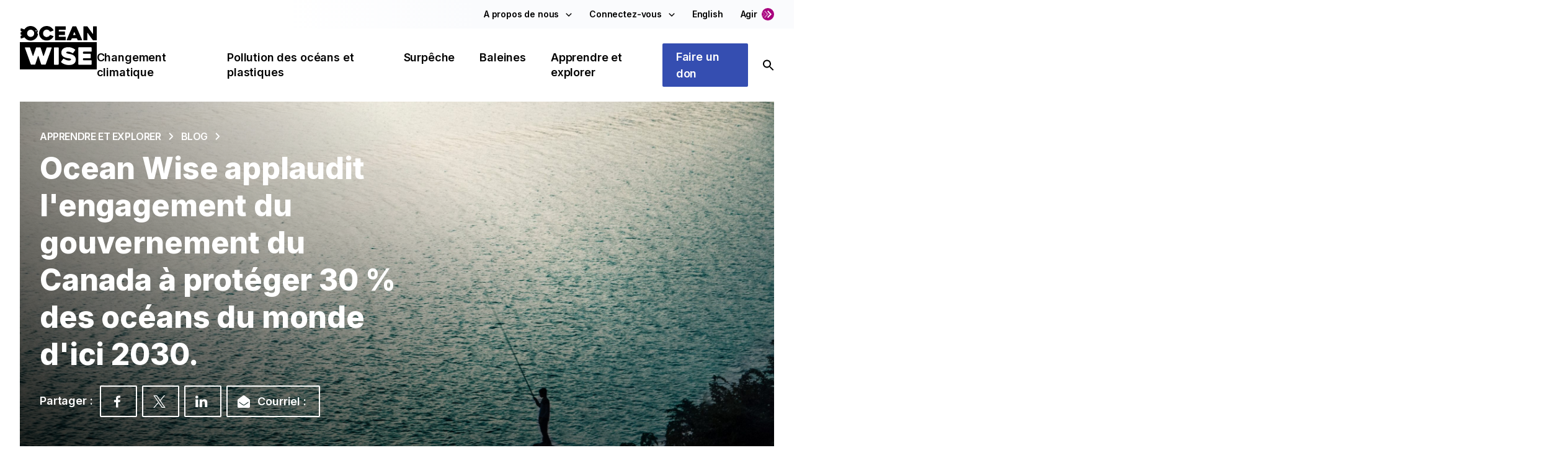

--- FILE ---
content_type: text/html; charset=UTF-8
request_url: https://ocean.org/fr/blog/ocean-wise-applauds-government-of-canadas-commitment-to-protect-30-of-the-worlds-ocean-by-2030/
body_size: 36010
content:

<!doctype html>
<html translate="no" lang="fr">
  <head>
    <meta charset="utf-8">
    <meta name="viewport" content="width=device-width, initial-scale=1, shrink-to-fit=no, minimum-scale=1">
    <!-- Google Tag Manager -->
    <script>(function(w,d,s,l,i){w[l]=w[l]||[];w[l].push({'gtm.start':
    new Date().getTime(),event:'gtm.js'});var f=d.getElementsByTagName(s)[0],
    j=d.createElement(s),dl=l!='dataLayer'?'&l='+l:'';j.async=true;j.src=
    'https://www.googletagmanager.com/gtm.js?id='+i+dl;f.parentNode.insertBefore(j,f);
    })(window,document,'script','dataLayer','GTM-TRP9B9N');</script>
    <!-- End Google Tag Manager -->

    <link rel="icon" type="image/x-icon" href="https://ocean.org/app/themes/ocean-theme/resources/images/favicon.svg" sizes="32x32" />
    <link rel="icon" href="https://ocean.org/app/themes/ocean-theme/resources/images/favicon.svg" sizes="32x32" />
    <link rel="icon" href="https://ocean.org/app/themes/ocean-theme/resources/images/favicon.svg" sizes="192x192" />
    <link rel="apple-touch-icon" href="https://ocean.org/app/themes/ocean-theme/resources/images/favicon.svg" />
    <meta name="msapplication-TileImage" content="https://ocean.org/app/themes/ocean-theme/resources/images/favicon.svg" />

    <meta name='robots' content='index, follow, max-image-preview:large, max-snippet:-1, max-video-preview:-1' />
	<style>img:is([sizes="auto" i], [sizes^="auto," i]) { contain-intrinsic-size: 3000px 1500px }</style>
	
	<!-- This site is optimized with the Yoast SEO plugin v23.9 - https://yoast.com/wordpress/plugins/seo/ -->
	<title>Ocean Wise applaudit l'engagement du gouvernement du Canada à protéger 30 % des océans de la planète d'ici 2030. Ocean Wise</title>
	<meta name="description" content="Le Canada se joint à un groupe international de 22 pays pour protéger l&#039;océan Le Canada est une nation océanique qui possède le plus long littoral au monde. Et les Canadiens comptent sur ..." />
	<link rel="canonical" href="https://ocean.org/fr/blog/ocean-wise-applauds-government-of-canadas-commitment-to-protect-30-of-the-worlds-ocean-by-2030/" />
	<meta property="og:locale" content="fr" />
	<meta property="og:type" content="article" />
	<meta property="og:title" content="Ocean Wise applaudit l&#039;engagement du gouvernement du Canada à protéger 30 % des océans de la planète d&#039;ici 2030. Ocean Wise" />
	<meta property="og:description" content="Le Canada se joint à un groupe international de 22 pays pour protéger l&#039;océan Le Canada est une nation océanique qui possède le plus long littoral au monde. Et les Canadiens comptent sur ..." />
	<meta property="og:url" content="https://ocean.org/fr/blog/ocean-wise-applauds-government-of-canadas-commitment-to-protect-30-of-the-worlds-ocean-by-2030/" />
	<meta property="og:site_name" content="Ocean Wise" />
	<meta property="article:publisher" content="https://www.facebook.com/oceanwise/" />
	<meta property="article:published_time" content="2020-07-21T19:52:35+00:00" />
	<meta property="article:modified_time" content="2024-10-28T18:01:09+00:00" />
	<meta property="og:image" content="https://ocean.org/app/uploads/2022/01/chester-ho-260968-unsplash-scaled.jpg" />
	<meta name="author" content="Ocean Wise" />
	<meta name="twitter:card" content="résumé_grande_image" />
	<meta name="twitter:image" content="https://ocean.org/app/uploads/2022/01/chester-ho-260968-unsplash-scaled.jpg" />
	<meta name="twitter:creator" content="@oceanwise" />
	<meta name="twitter:site" content="@oceanwise" />
	<meta name="twitter:label1" content="Written by" />
	<meta name="twitter:data1" content="Ocean Wise" />
	<meta name="twitter:label2" content="Est. reading time" />
	<meta name="twitter:data2" content="1 minute" />
	<script type="application/ld+json" class="yoast-schema-graph">{"@context":"https:\/\/schema.org","@graph":[{"@type":"Article","@id":"https:\/\/ocean.org\/blog\/ocean-wise-applauds-government-of-canadas-commitment-to-protect-30-of-the-worlds-ocean-by-2030\/#article","isPartOf":{"@id":"https:\/\/ocean.org\/blog\/ocean-wise-applauds-government-of-canadas-commitment-to-protect-30-of-the-worlds-ocean-by-2030\/"},"author":{"name":"Ocean Wise","@id":"https:\/\/ocean.org\/#\/schema\/person\/f499fd7500ef5fefb84622bb3457f2f9"},"headline":"Ocean Wise applaudit l'engagement du gouvernement du Canada \u00e0 prot\u00e9ger 30 % des oc\u00e9ans du monde d'ici 2030.","datePublished":"2020-07-21T19:52:35+00:00","dateModified":"2024-10-28T18:01:09+00:00","mainEntityOfPage":{"@id":"https:\/\/ocean.org\/blog\/ocean-wise-applauds-government-of-canadas-commitment-to-protect-30-of-the-worlds-ocean-by-2030\/"},"wordCount":254,"commentCount":0,"publisher":{"@id":"https:\/\/ocean.org\/#organization"},"image":{"@id":"https:\/\/ocean.org\/blog\/ocean-wise-applauds-government-of-canadas-commitment-to-protect-30-of-the-worlds-ocean-by-2030\/#primaryimage"},"thumbnailUrl":"https:\/\/ocean.org\/app\/uploads\/2022\/01\/chester-ho-260968-unsplash-scaled.jpg","articleSection":["Pollution des oc\u00e9ans et plastiques","Ocean Wise","Produits de la mer durables"],"inLanguage":"en-US","potentialAction":[{"@type":"CommentAction","name":"Commentaire","target":["https:\/\/ocean.org\/blog\/ocean-wise-applauds-government-of-canadas-commitment-to-protect-30-of-the-worlds-ocean-by-2030\/#respond"]}]},{"@type":"WebPage","@id":"https:\/\/ocean.org\/blog\/ocean-wise-applauds-government-of-canadas-commitment-to-protect-30-of-the-worlds-ocean-by-2030\/","url":"https:\/\/ocean.org\/blog\/ocean-wise-applauds-government-of-canadas-commitment-to-protect-30-of-the-worlds-ocean-by-2030\/","name":"Ocean Wise applaudit l'engagement du gouvernement du Canada \u00e0 prot\u00e9ger 30 % des oc\u00e9ans de la plan\u00e8te d'ici 2030. Ocean Wise","isPartOf":{"@id":"https:\/\/ocean.org\/#website"},"primaryImageOfPage":{"@id":"https:\/\/ocean.org\/blog\/ocean-wise-applauds-government-of-canadas-commitment-to-protect-30-of-the-worlds-ocean-by-2030\/#primaryimage"},"image":{"@id":"https:\/\/ocean.org\/blog\/ocean-wise-applauds-government-of-canadas-commitment-to-protect-30-of-the-worlds-ocean-by-2030\/#primaryimage"},"thumbnailUrl":"https:\/\/ocean.org\/app\/uploads\/2022\/01\/chester-ho-260968-unsplash-scaled.jpg","datePublished":"2020-07-21T19:52:35+00:00","dateModified":"2024-10-28T18:01:09+00:00","description":"Le Canada se joint \u00e0 un groupe international de 22 pays pour prot\u00e9ger l'oc\u00e9an Le Canada est une nation oc\u00e9anique qui poss\u00e8de le plus long littoral au monde. Et les Canadiens comptent sur ...","breadcrumb":{"@id":"https:\/\/ocean.org\/blog\/ocean-wise-applauds-government-of-canadas-commitment-to-protect-30-of-the-worlds-ocean-by-2030\/#breadcrumb"},"inLanguage":"en-US","potentialAction":[{"@type":"ReadAction","target":["https:\/\/ocean.org\/blog\/ocean-wise-applauds-government-of-canadas-commitment-to-protect-30-of-the-worlds-ocean-by-2030\/"]}]},{"@type":"ImageObject","inLanguage":"en-US","@id":"https:\/\/ocean.org\/blog\/ocean-wise-applauds-government-of-canadas-commitment-to-protect-30-of-the-worlds-ocean-by-2030\/#primaryimage","url":"https:\/\/ocean.org\/app\/uploads\/2022\/01\/chester-ho-260968-unsplash-scaled.jpg","contentUrl":"https:\/\/ocean.org\/app\/uploads\/2022\/01\/chester-ho-260968-unsplash-scaled.jpg","width":2560,"height":1369},{"@type":"BreadcrumbList","@id":"https:\/\/ocean.org\/blog\/ocean-wise-applauds-government-of-canadas-commitment-to-protect-30-of-the-worlds-ocean-by-2030\/#breadcrumb","itemListElement":[{"@type":"ListItem","position":1,"name":"Accueil","item":"https:\/\/ocean.org\/"},{"@type":"ListItem","position":2,"name":"Ocean Wise applaudit l'engagement du gouvernement du Canada \u00e0 prot\u00e9ger 30 % des oc\u00e9ans du monde d'ici 2030."}]},{"@type":"WebSite","@id":"https:\/\/ocean.org\/#website","url":"https:\/\/ocean.org\/","name":"Ocean Wise","description":"Nous avons besoin de l'oc\u00e9an, l'oc\u00e9an a besoin de nous.","publisher":{"@id":"https:\/\/ocean.org\/#organization"},"potentialAction":[{"@type":"SearchAction","target":{"@type":"EntryPoint","urlTemplate":"https:\/\/ocean.org\/?s={search_term_string}"},"query-input":{"@type":"PropertyValueSpecification","valueRequired":true,"valueName":"search_term_string"}}],"inLanguage":"en-US"},{"@type":"Organization","@id":"https:\/\/ocean.org\/#organization","name":"Ocean Wise","url":"https:\/\/ocean.org\/","logo":{"@type":"ImageObject","inLanguage":"en-US","@id":"https:\/\/ocean.org\/#\/schema\/logo\/image\/","url":"https:\/\/ocean.org\/app\/uploads\/2022\/03\/OW-primary-logo-1.png","contentUrl":"https:\/\/ocean.org\/app\/uploads\/2022\/03\/OW-primary-logo-1.png","width":2400,"height":1506,"caption":"Ocean Wise"},"image":{"@id":"https:\/\/ocean.org\/#\/schema\/logo\/image\/"},"sameAs":["https:\/\/www.facebook.com\/oceanwise\/","https:\/\/x.com\/oceanwise","https:\/\/ca.linkedin.com\/company\/oceanwise","https:\/\/app.ocean.org\/app\/oceanwise"],"nonprofitStatus":"Nonprofit501c3"},{"@type":"Person","@id":"https:\/\/ocean.org\/#\/schema\/person\/f499fd7500ef5fefb84622bb3457f2f9","name":"Ocean Wise","image":{"@type":"ImageObject","inLanguage":"en-US","@id":"https:\/\/ocean.org\/#\/schema\/person\/image\/","url":"https:\/\/secure.gravatar.com\/avatar\/195489c3c8e7bc534fb3254d3221efcb1b3a346761601e70070d8fd025119b45?s=96&d=mm&r=g","contentUrl":"https:\/\/secure.gravatar.com\/avatar\/195489c3c8e7bc534fb3254d3221efcb1b3a346761601e70070d8fd025119b45?s=96&d=mm&r=g","caption":"Ocean Wise"},"url":"https:\/\/ocean.org\/member\/asessions\/"}]}</script>
	<!-- / Yoast SEO plugin. -->


<link rel='dns-prefetch' href='//cdn.jsdelivr.net' />
<link rel='dns-prefetch' href='//www.googletagmanager.com' />
		<!-- This site uses the Google Analytics by MonsterInsights plugin v8.18 - Using Analytics tracking - https://www.monsterinsights.com/ -->
							<script src="//www.googletagmanager.com/gtag/js?id=G-Y7PVW0J1NY"  data-cfasync="false" data-wpfc-render="false" async></script>
			<script data-cfasync="false" data-wpfc-render="false">
				var mi_version = '8.18';
				var mi_track_user = true;
				var mi_no_track_reason = '';
				
								var disableStrs = [
										'ga-disable-G-Y7PVW0J1NY',
									];

				/* Function to detect opted out users */
				function __gtagTrackerIsOptedOut() {
					for (var index = 0; index < disableStrs.length; index++) {
						if (document.cookie.indexOf(disableStrs[index] + '=true') > -1) {
							return true;
						}
					}

					return false;
				}

				/* Disable tracking if the opt-out cookie exists. */
				if (__gtagTrackerIsOptedOut()) {
					for (var index = 0; index < disableStrs.length; index++) {
						window[disableStrs[index]] = true;
					}
				}

				/* Opt-out function */
				function __gtagTrackerOptout() {
					for (var index = 0; index < disableStrs.length; index++) {
						document.cookie = disableStrs[index] + '=true; expires=Thu, 31 Dec 2099 23:59:59 UTC; path=/';
						window[disableStrs[index]] = true;
					}
				}

				if ('undefined' === typeof gaOptout) {
					function gaOptout() {
						__gtagTrackerOptout();
					}
				}
								window.dataLayer = window.dataLayer || [];

				window.MonsterInsightsDualTracker = {
					helpers: {},
					trackers: {},
				};
				if (mi_track_user) {
					function __gtagDataLayer() {
						dataLayer.push(arguments);
					}

					function __gtagTracker(type, name, parameters) {
						if (!parameters) {
							parameters = {};
						}

						if (parameters.send_to) {
							__gtagDataLayer.apply(null, arguments);
							return;
						}

						if (type === 'event') {
														parameters.send_to = monsterinsights_frontend.v4_id;
							var hookName = name;
							if (typeof parameters['event_category'] !== 'undefined') {
								hookName = parameters['event_category'] + ':' + name;
							}

							if (typeof MonsterInsightsDualTracker.trackers[hookName] !== 'undefined') {
								MonsterInsightsDualTracker.trackers[hookName](parameters);
							} else {
								__gtagDataLayer('event', name, parameters);
							}
							
						} else {
							__gtagDataLayer.apply(null, arguments);
						}
					}

					__gtagTracker('js', new Date());
					__gtagTracker('set', {
						'developer_id.dZGIzZG': true,
											});
										__gtagTracker('config', 'G-Y7PVW0J1NY', {"forceSSL":"true","link_attribution":"true"} );
															window.gtag = __gtagTracker;										(function () {
						/* https://developers.google.com/analytics/devguides/collection/analyticsjs/ */
						/* ga and __gaTracker compatibility shim. */
						var noopfn = function () {
							return null;
						};
						var newtracker = function () {
							return new Tracker();
						};
						var Tracker = function () {
							return null;
						};
						var p = Tracker.prototype;
						p.get = noopfn;
						p.set = noopfn;
						p.send = function () {
							var args = Array.prototype.slice.call(arguments);
							args.unshift('send');
							__gaTracker.apply(null, args);
						};
						var __gaTracker = function () {
							var len = arguments.length;
							if (len === 0) {
								return;
							}
							var f = arguments[len - 1];
							if (typeof f !== 'object' || f === null || typeof f.hitCallback !== 'function') {
								if ('send' === arguments[0]) {
									var hitConverted, hitObject = false, action;
									if ('event' === arguments[1]) {
										if ('undefined' !== typeof arguments[3]) {
											hitObject = {
												'eventAction': arguments[3],
												'eventCategory': arguments[2],
												'eventLabel': arguments[4],
												'value': arguments[5] ? arguments[5] : 1,
											}
										}
									}
									if ('pageview' === arguments[1]) {
										if ('undefined' !== typeof arguments[2]) {
											hitObject = {
												'eventAction': 'page_view',
												'page_path': arguments[2],
											}
										}
									}
									if (typeof arguments[2] === 'object') {
										hitObject = arguments[2];
									}
									if (typeof arguments[5] === 'object') {
										Object.assign(hitObject, arguments[5]);
									}
									if ('undefined' !== typeof arguments[1].hitType) {
										hitObject = arguments[1];
										if ('pageview' === hitObject.hitType) {
											hitObject.eventAction = 'page_view';
										}
									}
									if (hitObject) {
										action = 'timing' === arguments[1].hitType ? 'timing_complete' : hitObject.eventAction;
										hitConverted = mapArgs(hitObject);
										__gtagTracker('event', action, hitConverted);
									}
								}
								return;
							}

							function mapArgs(args) {
								var arg, hit = {};
								var gaMap = {
									'eventCategory': 'event_category',
									'eventAction': 'event_action',
									'eventLabel': 'event_label',
									'eventValue': 'event_value',
									'nonInteraction': 'non_interaction',
									'timingCategory': 'event_category',
									'timingVar': 'name',
									'timingValue': 'value',
									'timingLabel': 'event_label',
									'page': 'page_path',
									'location': 'page_location',
									'title': 'page_title',
								};
								for (arg in args) {
																		if (!(!args.hasOwnProperty(arg) || !gaMap.hasOwnProperty(arg))) {
										hit[gaMap[arg]] = args[arg];
									} else {
										hit[arg] = args[arg];
									}
								}
								return hit;
							}

							try {
								f.hitCallback();
							} catch (ex) {
							}
						};
						__gaTracker.create = newtracker;
						__gaTracker.getByName = newtracker;
						__gaTracker.getAll = function () {
							return [];
						};
						__gaTracker.remove = noopfn;
						__gaTracker.loaded = true;
						window['__gaTracker'] = __gaTracker;
					})();
									} else {
										console.log("");
					(function () {
						function __gtagTracker() {
							return null;
						}

						window['__gtagTracker'] = __gtagTracker;
						window['gtag'] = __gtagTracker;
					})();
									}
			</script>
				<!-- / Google Analytics by MonsterInsights -->
		<link rel='stylesheet' id='formidable-css' href='https://ocean.org/app/plugins/formidable/css/formidableforms.css?ver=1172213' media='all' />
<link rel='stylesheet' id='sbi_styles-css' href='https://ocean.org/app/plugins/instagram-feed-pro/css/sbi-styles.min.css?ver=6.2.2' media='all' />
<link rel='stylesheet' id='wp-block-library-css' href='https://ocean.org/wp/wp-includes/css/dist/block-library/style.css?ver=6.8.2' media='all' />
<style id='classic-theme-styles-inline-css'>
/**
 * These rules are needed for backwards compatibility.
 * They should match the button element rules in the base theme.json file.
 */
.wp-block-button__link {
	color: #ffffff;
	background-color: #32373c;
	border-radius: 9999px; /* 100% causes an oval, but any explicit but really high value retains the pill shape. */

	/* This needs a low specificity so it won't override the rules from the button element if defined in theme.json. */
	box-shadow: none;
	text-decoration: none;

	/* The extra 2px are added to size solids the same as the outline versions.*/
	padding: calc(0.667em + 2px) calc(1.333em + 2px);

	font-size: 1.125em;
}

.wp-block-file__button {
	background: #32373c;
	color: #ffffff;
	text-decoration: none;
}

</style>
<style id='filebird-block-filebird-gallery-style-inline-css'>
ul.filebird-block-filebird-gallery{margin:auto!important;padding:0!important;width:100%}ul.filebird-block-filebird-gallery.layout-grid{display:grid;grid-gap:20px;align-items:stretch;grid-template-columns:repeat(var(--columns),1fr);justify-items:stretch}ul.filebird-block-filebird-gallery.layout-grid li img{border:1px solid #ccc;box-shadow:2px 2px 6px 0 rgba(0,0,0,.3);height:100%;max-width:100%;-o-object-fit:cover;object-fit:cover;width:100%}ul.filebird-block-filebird-gallery.layout-masonry{-moz-column-count:var(--columns);-moz-column-gap:var(--space);column-gap:var(--space);-moz-column-width:var(--min-width);columns:var(--min-width) var(--columns);display:block;overflow:auto}ul.filebird-block-filebird-gallery.layout-masonry li{margin-bottom:var(--space)}ul.filebird-block-filebird-gallery li{list-style:none}ul.filebird-block-filebird-gallery li figure{height:100%;margin:0;padding:0;position:relative;width:100%}ul.filebird-block-filebird-gallery li figure figcaption{background:linear-gradient(0deg,rgba(0,0,0,.7),rgba(0,0,0,.3) 70%,transparent);bottom:0;box-sizing:border-box;color:#fff;font-size:.8em;margin:0;max-height:100%;overflow:auto;padding:3em .77em .7em;position:absolute;text-align:center;width:100%;z-index:2}ul.filebird-block-filebird-gallery li figure figcaption a{color:inherit}

</style>
<style id='global-styles-inline-css'>
:root{--wp--preset--aspect-ratio--square: 1;--wp--preset--aspect-ratio--4-3: 4/3;--wp--preset--aspect-ratio--3-4: 3/4;--wp--preset--aspect-ratio--3-2: 3/2;--wp--preset--aspect-ratio--2-3: 2/3;--wp--preset--aspect-ratio--16-9: 16/9;--wp--preset--aspect-ratio--9-16: 9/16;--wp--preset--color--black: #000000;--wp--preset--color--cyan-bluish-gray: #abb8c3;--wp--preset--color--white: #ffffff;--wp--preset--color--pale-pink: #f78da7;--wp--preset--color--vivid-red: #cf2e2e;--wp--preset--color--luminous-vivid-orange: #ff6900;--wp--preset--color--luminous-vivid-amber: #fcb900;--wp--preset--color--light-green-cyan: #7bdcb5;--wp--preset--color--vivid-green-cyan: #00d084;--wp--preset--color--pale-cyan-blue: #8ed1fc;--wp--preset--color--vivid-cyan-blue: #0693e3;--wp--preset--color--vivid-purple: #9b51e0;--wp--preset--gradient--vivid-cyan-blue-to-vivid-purple: linear-gradient(135deg,rgba(6,147,227,1) 0%,rgb(155,81,224) 100%);--wp--preset--gradient--light-green-cyan-to-vivid-green-cyan: linear-gradient(135deg,rgb(122,220,180) 0%,rgb(0,208,130) 100%);--wp--preset--gradient--luminous-vivid-amber-to-luminous-vivid-orange: linear-gradient(135deg,rgba(252,185,0,1) 0%,rgba(255,105,0,1) 100%);--wp--preset--gradient--luminous-vivid-orange-to-vivid-red: linear-gradient(135deg,rgba(255,105,0,1) 0%,rgb(207,46,46) 100%);--wp--preset--gradient--very-light-gray-to-cyan-bluish-gray: linear-gradient(135deg,rgb(238,238,238) 0%,rgb(169,184,195) 100%);--wp--preset--gradient--cool-to-warm-spectrum: linear-gradient(135deg,rgb(74,234,220) 0%,rgb(151,120,209) 20%,rgb(207,42,186) 40%,rgb(238,44,130) 60%,rgb(251,105,98) 80%,rgb(254,248,76) 100%);--wp--preset--gradient--blush-light-purple: linear-gradient(135deg,rgb(255,206,236) 0%,rgb(152,150,240) 100%);--wp--preset--gradient--blush-bordeaux: linear-gradient(135deg,rgb(254,205,165) 0%,rgb(254,45,45) 50%,rgb(107,0,62) 100%);--wp--preset--gradient--luminous-dusk: linear-gradient(135deg,rgb(255,203,112) 0%,rgb(199,81,192) 50%,rgb(65,88,208) 100%);--wp--preset--gradient--pale-ocean: linear-gradient(135deg,rgb(255,245,203) 0%,rgb(182,227,212) 50%,rgb(51,167,181) 100%);--wp--preset--gradient--electric-grass: linear-gradient(135deg,rgb(202,248,128) 0%,rgb(113,206,126) 100%);--wp--preset--gradient--midnight: linear-gradient(135deg,rgb(2,3,129) 0%,rgb(40,116,252) 100%);--wp--preset--font-size--small: 13px;--wp--preset--font-size--medium: 20px;--wp--preset--font-size--large: 36px;--wp--preset--font-size--x-large: 42px;--wp--preset--spacing--20: 0.44rem;--wp--preset--spacing--30: 0.67rem;--wp--preset--spacing--40: 1rem;--wp--preset--spacing--50: 1.5rem;--wp--preset--spacing--60: 2.25rem;--wp--preset--spacing--70: 3.38rem;--wp--preset--spacing--80: 5.06rem;--wp--preset--shadow--natural: 6px 6px 9px rgba(0, 0, 0, 0.2);--wp--preset--shadow--deep: 12px 12px 50px rgba(0, 0, 0, 0.4);--wp--preset--shadow--sharp: 6px 6px 0px rgba(0, 0, 0, 0.2);--wp--preset--shadow--outlined: 6px 6px 0px -3px rgba(255, 255, 255, 1), 6px 6px rgba(0, 0, 0, 1);--wp--preset--shadow--crisp: 6px 6px 0px rgba(0, 0, 0, 1);}:where(.is-layout-flex){gap: 0.5em;}:where(.is-layout-grid){gap: 0.5em;}body .is-layout-flex{display: flex;}.is-layout-flex{flex-wrap: wrap;align-items: center;}.is-layout-flex > :is(*, div){margin: 0;}body .is-layout-grid{display: grid;}.is-layout-grid > :is(*, div){margin: 0;}:where(.wp-block-columns.is-layout-flex){gap: 2em;}:where(.wp-block-columns.is-layout-grid){gap: 2em;}:where(.wp-block-post-template.is-layout-flex){gap: 1.25em;}:where(.wp-block-post-template.is-layout-grid){gap: 1.25em;}.has-black-color{color: var(--wp--preset--color--black) !important;}.has-cyan-bluish-gray-color{color: var(--wp--preset--color--cyan-bluish-gray) !important;}.has-white-color{color: var(--wp--preset--color--white) !important;}.has-pale-pink-color{color: var(--wp--preset--color--pale-pink) !important;}.has-vivid-red-color{color: var(--wp--preset--color--vivid-red) !important;}.has-luminous-vivid-orange-color{color: var(--wp--preset--color--luminous-vivid-orange) !important;}.has-luminous-vivid-amber-color{color: var(--wp--preset--color--luminous-vivid-amber) !important;}.has-light-green-cyan-color{color: var(--wp--preset--color--light-green-cyan) !important;}.has-vivid-green-cyan-color{color: var(--wp--preset--color--vivid-green-cyan) !important;}.has-pale-cyan-blue-color{color: var(--wp--preset--color--pale-cyan-blue) !important;}.has-vivid-cyan-blue-color{color: var(--wp--preset--color--vivid-cyan-blue) !important;}.has-vivid-purple-color{color: var(--wp--preset--color--vivid-purple) !important;}.has-black-background-color{background-color: var(--wp--preset--color--black) !important;}.has-cyan-bluish-gray-background-color{background-color: var(--wp--preset--color--cyan-bluish-gray) !important;}.has-white-background-color{background-color: var(--wp--preset--color--white) !important;}.has-pale-pink-background-color{background-color: var(--wp--preset--color--pale-pink) !important;}.has-vivid-red-background-color{background-color: var(--wp--preset--color--vivid-red) !important;}.has-luminous-vivid-orange-background-color{background-color: var(--wp--preset--color--luminous-vivid-orange) !important;}.has-luminous-vivid-amber-background-color{background-color: var(--wp--preset--color--luminous-vivid-amber) !important;}.has-light-green-cyan-background-color{background-color: var(--wp--preset--color--light-green-cyan) !important;}.has-vivid-green-cyan-background-color{background-color: var(--wp--preset--color--vivid-green-cyan) !important;}.has-pale-cyan-blue-background-color{background-color: var(--wp--preset--color--pale-cyan-blue) !important;}.has-vivid-cyan-blue-background-color{background-color: var(--wp--preset--color--vivid-cyan-blue) !important;}.has-vivid-purple-background-color{background-color: var(--wp--preset--color--vivid-purple) !important;}.has-black-border-color{border-color: var(--wp--preset--color--black) !important;}.has-cyan-bluish-gray-border-color{border-color: var(--wp--preset--color--cyan-bluish-gray) !important;}.has-white-border-color{border-color: var(--wp--preset--color--white) !important;}.has-pale-pink-border-color{border-color: var(--wp--preset--color--pale-pink) !important;}.has-vivid-red-border-color{border-color: var(--wp--preset--color--vivid-red) !important;}.has-luminous-vivid-orange-border-color{border-color: var(--wp--preset--color--luminous-vivid-orange) !important;}.has-luminous-vivid-amber-border-color{border-color: var(--wp--preset--color--luminous-vivid-amber) !important;}.has-light-green-cyan-border-color{border-color: var(--wp--preset--color--light-green-cyan) !important;}.has-vivid-green-cyan-border-color{border-color: var(--wp--preset--color--vivid-green-cyan) !important;}.has-pale-cyan-blue-border-color{border-color: var(--wp--preset--color--pale-cyan-blue) !important;}.has-vivid-cyan-blue-border-color{border-color: var(--wp--preset--color--vivid-cyan-blue) !important;}.has-vivid-purple-border-color{border-color: var(--wp--preset--color--vivid-purple) !important;}.has-vivid-cyan-blue-to-vivid-purple-gradient-background{background: var(--wp--preset--gradient--vivid-cyan-blue-to-vivid-purple) !important;}.has-light-green-cyan-to-vivid-green-cyan-gradient-background{background: var(--wp--preset--gradient--light-green-cyan-to-vivid-green-cyan) !important;}.has-luminous-vivid-amber-to-luminous-vivid-orange-gradient-background{background: var(--wp--preset--gradient--luminous-vivid-amber-to-luminous-vivid-orange) !important;}.has-luminous-vivid-orange-to-vivid-red-gradient-background{background: var(--wp--preset--gradient--luminous-vivid-orange-to-vivid-red) !important;}.has-very-light-gray-to-cyan-bluish-gray-gradient-background{background: var(--wp--preset--gradient--very-light-gray-to-cyan-bluish-gray) !important;}.has-cool-to-warm-spectrum-gradient-background{background: var(--wp--preset--gradient--cool-to-warm-spectrum) !important;}.has-blush-light-purple-gradient-background{background: var(--wp--preset--gradient--blush-light-purple) !important;}.has-blush-bordeaux-gradient-background{background: var(--wp--preset--gradient--blush-bordeaux) !important;}.has-luminous-dusk-gradient-background{background: var(--wp--preset--gradient--luminous-dusk) !important;}.has-pale-ocean-gradient-background{background: var(--wp--preset--gradient--pale-ocean) !important;}.has-electric-grass-gradient-background{background: var(--wp--preset--gradient--electric-grass) !important;}.has-midnight-gradient-background{background: var(--wp--preset--gradient--midnight) !important;}.has-small-font-size{font-size: var(--wp--preset--font-size--small) !important;}.has-medium-font-size{font-size: var(--wp--preset--font-size--medium) !important;}.has-large-font-size{font-size: var(--wp--preset--font-size--large) !important;}.has-x-large-font-size{font-size: var(--wp--preset--font-size--x-large) !important;}
:where(.wp-block-post-template.is-layout-flex){gap: 1.25em;}:where(.wp-block-post-template.is-layout-grid){gap: 1.25em;}
:where(.wp-block-columns.is-layout-flex){gap: 2em;}:where(.wp-block-columns.is-layout-grid){gap: 2em;}
:root :where(.wp-block-pullquote){font-size: 1.5em;line-height: 1.6;}
</style>
<link rel='stylesheet' id='weglot-css-css' href='https://ocean.org/app/plugins/weglot/dist/css/front-css.css?ver=4.3.3' media='all' />
<link rel='stylesheet' id='new-flag-css-css' href='https://ocean.org/app/plugins/weglot/dist/css/new-flags.css?ver=4.3.3' media='all' />
<link rel='stylesheet' id='sage/app.css-css' href='https://ocean.org/app/themes/ocean-theme/public/styles/app.css?id=d66f4fe55a7061d1e518' media='all' />
<script src="https://ocean.org/app/plugins/google-analytics-for-wordpress/assets/js/frontend-gtag.js?ver=1763746693" id="monsterinsights-frontend-script-js"></script>
<script data-cfasync="false" data-wpfc-render="false" id='monsterinsights-frontend-script-js-extra'>var monsterinsights_frontend = {"js_events_tracking":"true","download_extensions":"doc,pdf,ppt,zip,xls,docx,pptx,xlsx","inbound_paths":"[{\"path\":\"\\\/go\\\/\",\"label\":\"affiliate\"},{\"path\":\"\\\/recommend\\\/\",\"label\":\"affiliate\"}]","home_url":"https:\/\/ocean.org","hash_tracking":"false","v4_id":"G-Y7PVW0J1NY"};</script>
<script src="https://ocean.org/app/plugins/weglot/dist/front-js.js?ver=4.3.3" id="wp-weglot-js-js"></script>

<!-- Google Analytics snippet added by Site Kit -->
<script src="https://www.googletagmanager.com/gtag/js?id=GT-5D48KN9" id="google_gtagjs-js" async></script>
<script id="google_gtagjs-js-after">
window.dataLayer = window.dataLayer || [];function gtag(){dataLayer.push(arguments);}
gtag('set', 'linker', {"domains":["ocean.org"]} );
gtag("js", new Date());
gtag("set", "developer_id.dZTNiMT", true);
gtag("config", "GT-5D48KN9");
</script>

<!-- End Google Analytics snippet added by Site Kit -->
<script src="https://ocean.org/wp/wp-includes/js/jquery/jquery.js?ver=3.7.1" id="jquery-core-js"></script>
<script src="https://ocean.org/wp/wp-includes/js/jquery/jquery-migrate.js?ver=3.4.1" id="jquery-migrate-js"></script>
<meta name="generator" content="Site Kit by Google 1.116.0" /><script>
    // Block presence of other buttons
    window.__Marker = {};
    </script><script type="text/javascript">document.documentElement.className += " js";</script>

<meta name="google" content="notranslate"/>
<link rel="alternate" href="https://ocean.org/blog/ocean-wise-applauds-government-of-canadas-commitment-to-protect-30-of-the-worlds-ocean-by-2030/" hreflang="en"/>
<link rel="alternate" href="https://ocean.org/fr/blog/ocean-wise-applauds-government-of-canadas-commitment-to-protect-30-of-the-worlds-ocean-by-2030/" hreflang="fr"/>
<script type="application/json" id="weglot-data">{"website":"https:\/\/ocean.org\/","uid":"6e4f8e0420","project_slug":"ocean-org","language_from":"en","language_from_custom_flag":null,"language_from_custom_name":null,"excluded_paths":[{"type":"CONTAIN","value":"\/wp\/wp-admin\/admin-ajax.php","language_button_displayed":false,"exclusion_behavior":"REDIRECT","excluded_languages":[],"regex":"\/wp\/wp\\-admin\/admin\\-ajax\\.php"},{"type":"CONTAIN","value":"\/wp-json\/wp\/v2","language_button_displayed":false,"exclusion_behavior":"REDIRECT","excluded_languages":[],"regex":"\/wp\\-json\/wp\/v2"},{"type":"CONTAIN","value":"\/wp-json\/wp\/v2\/users","language_button_displayed":false,"exclusion_behavior":"REDIRECT","excluded_languages":[],"regex":"\/wp\\-json\/wp\/v2\/users"}],"excluded_blocks":[],"custom_settings":{"button_style":{"is_dropdown":true,"with_flags":true,"flag_type":"rectangle_mat","with_name":true,"full_name":true,"custom_css":""},"wp_user_version":"4.3.3","translate_email":false,"translate_search":false,"translate_amp":false,"switchers":[{"templates":{"name":"default","hash":"9239ac846cfd38e7b787a885b99a7aab759d88f0"},"location":[],"style":{"with_flags":true,"flag_type":"rectangle_mat","with_name":true,"full_name":true,"is_dropdown":true}}]},"pending_translation_enabled":false,"curl_ssl_check_enabled":true,"custom_css":null,"languages":[{"language_to":"fr","custom_code":null,"custom_name":null,"custom_local_name":null,"provider":null,"enabled":true,"automatic_translation_enabled":true,"deleted_at":null,"connect_host_destination":null,"custom_flag":null}],"organization_slug":"w-4e8c2dd542","api_domain":"cdn-api-weglot.com","current_language":"fr","switcher_links":{"en":"https:\/\/ocean.org\/blog\/ocean-wise-applauds-government-of-canadas-commitment-to-protect-30-of-the-worlds-ocean-by-2030\/?wg-choose-original=true","fr":"https:\/\/ocean.org\/fr\/blog\/ocean-wise-applauds-government-of-canadas-commitment-to-protect-30-of-the-worlds-ocean-by-2030\/?wg-choose-original=false"},"original_path":"\/blog\/ocean-wise-applauds-government-of-canadas-commitment-to-protect-30-of-the-worlds-ocean-by-2030\/"}</script>    <!-- Fundraise Up: world-class checkout experience for serious online fundraising -->
    <script>(function(w,d,s,n,a){if(!w[n]){var l='call,catch,on,once,set,then,track'
                .split(','),i,o=function(n){return'function'==typeof n?o.l.push([arguments])&&o
                :function(){return o.l.push([n,arguments])&&o}},t=d.getElementsByTagName(s)[0],
            j=d.createElement(s);j.async=!0;j.src='https://cdn.fundraiseup.com/widget/'+a;
            t.parentNode.insertBefore(j,t);o.s=Date.now();o.v=4;o.h=w.location.href;o.l=[];
            for(i=0;i<7;i++)o[l[i]]=o(l[i]);w[n]=o}
        })(window,document,'script','FundraiseUp','ASVCXFVD');</script>
    <!-- End Fundraise Up -->
    
<!-- Google AdSense snippet added by Site Kit -->
<meta name="google-adsense-platform-account" content="ca-host-pub-2644536267352236">
<meta name="google-adsense-platform-domain" content="sitekit.withgoogle.com">
<!-- End Google AdSense snippet added by Site Kit -->
<meta name="generator" content="Elementor 3.32.0; features: e_font_icon_svg, additional_custom_breakpoints; settings: css_print_method-external, google_font-enabled, font_display-swap">
			<style>
				.e-con.e-parent:nth-of-type(n+4):not(.e-lazyloaded):not(.e-no-lazyload),
				.e-con.e-parent:nth-of-type(n+4):not(.e-lazyloaded):not(.e-no-lazyload) * {
					background-image: none !important;
				}
				@media screen and (max-height: 1024px) {
					.e-con.e-parent:nth-of-type(n+3):not(.e-lazyloaded):not(.e-no-lazyload),
					.e-con.e-parent:nth-of-type(n+3):not(.e-lazyloaded):not(.e-no-lazyload) * {
						background-image: none !important;
					}
				}
				@media screen and (max-height: 640px) {
					.e-con.e-parent:nth-of-type(n+2):not(.e-lazyloaded):not(.e-no-lazyload),
					.e-con.e-parent:nth-of-type(n+2):not(.e-lazyloaded):not(.e-no-lazyload) * {
						background-image: none !important;
					}
				}
			</style>
			<script>document.addEventListener("DOMContentLoaded", function() {
    function getQueryParams() {
        var params = {};
        var queryString = window.location.search.substring(1); // Get everything after the "?" in the URL
        var queries = queryString.split("&");
        for (var i = 0; i < queries.length; i++) {
            var pair = queries[i].split("=");
            params[decodeURIComponent(pair[0])] = decodeURIComponent(pair[1] || "");
        }
        return params;
    }

    // Get UTM parameters from the URL
    var queryParams = getQueryParams();
    console.log(queryParams); // Log to check if parameters are captured

    // Populate the hidden fields in the form
    if (queryParams.utm_campaign) {
        console.log("UTM Campaign: " + queryParams.utm_campaign); // Log the value
        document.querySelector("input[name='item_meta[626]']").value = queryParams.utm_campaign;
    }
});
</script><link rel="icon" href="https://oceanorg.blob.core.windows.net/oceanorg/2024/04/cropped-ow-fish-32x32.png" sizes="32x32" />
<link rel="icon" href="https://oceanorg.blob.core.windows.net/oceanorg/2024/04/cropped-ow-fish-192x192.png" sizes="192x192" />
<link rel="apple-touch-icon" href="https://oceanorg.blob.core.windows.net/oceanorg/2024/04/cropped-ow-fish-180x180.png" />
<meta name="msapplication-TileImage" content="https://oceanorg.blob.core.windows.net/oceanorg/2024/04/cropped-ow-fish-270x270.png" />
		<style id="wp-custom-css">
			input[type=number] {
  border: 1px solid #d6dce0;
  border-radius: 4px;
}

textarea {
  border: 1px solid #d6dce0;
  border-radius: 4px;
}

body.page-id-14123 section[data-layout='three_up_cards'] + section[data-layout='three_up_cards']  {
	margin-left: calc((50%) / 2);
}

#lunch-box-challenge-form .prose {
	max-width: none;
	width:100%;
	line-height: 1;
}

#lunch-box-challenge-form br {
	display: none;
}

#lunch-box-challenge-form select {
	border-width: 1px;
  border-style: solid;
  border-color: -internal-light-dark(rgb(118, 118, 118), rgb(133, 133, 133));
	background-color: #fafbfd;
	padding: 10px;
}


#lunch-box-challenge-form input {
	border-width: 1px;
  border-style: solid;
  border-color: -internal-light-dark(rgb(118, 118, 118), rgb(133, 133, 133));
	background-color: #fafbfd;
	padding: 10px;
}

#shorelinechampions .prose {
	max-width: none;
	width:100%;
	line-height: 1;
}

#shorelinechampions br {
	display: none;
}

#shorelinechampions select {
	border-width: 1px;
  border-style: solid;
  border-color: -internal-light-dark(rgb(118, 118, 118), rgb(133, 133, 133));
	background-color: #fafbfd;
	padding: 10px;
}


#shorelinechampions input {
	border-width: 1px;
  border-style: solid;
  border-color: -internal-light-dark(rgb(118, 118, 118), rgb(133, 133, 133));
	background-color: #fafbfd;
	padding: 10px;
}


#partnermap .prose {
	max-width: none;
	width:100%;
	line-height: 1;
}


.actionheader {
	max-width: 75%;
	width:75%;
	line-height: 2;
}


#apply .prose {
	max-width: none;
	width:100%;
	line-height: 1;
}

#apply br {
	display: none;
}

#apply select {
	border-width: 1px;
  border-style: solid;
  border-color: -internal-light-dark(rgb(118, 118, 118), rgb(133, 133, 133));
	background-color: #fafbfd;
	padding: 10px;
}


#apply input {
	border-width: 1px;
  border-style: solid;
  border-color: -internal-light-dark(rgb(118, 118, 118), rgb(133, 133, 133));
	background-color: #fafbfd;
	padding: 10px;
}

.text-base {
    font-size: 0.9rem;
}

#spacingformbutton2 p {
	margin-top: 0.3em;
	text-align: top
}

p.spacingformbutton {
    line-height: 0;
	  margin-top: 0;
	  padding-top: 0;
	  padding-bottom: 0;
 	  display: flex;
    align-items: top;
}

#map .prose {
	max-width: none;
	width:100%;
	line-height: 1;
}		</style>
		<style id="wpforms-css-vars-root">
				:root {
					--wpforms-field-border-radius: 3px;
--wpforms-field-background-color: #ffffff;
--wpforms-field-border-color: rgba( 0, 0, 0, 0.25 );
--wpforms-field-text-color: rgba( 0, 0, 0, 0.7 );
--wpforms-label-color: rgba( 0, 0, 0, 0.85 );
--wpforms-label-sublabel-color: rgba( 0, 0, 0, 0.55 );
--wpforms-label-error-color: #d63637;
--wpforms-button-border-radius: 3px;
--wpforms-button-background-color: #066aab;
--wpforms-button-text-color: #ffffff;
--wpforms-field-size-input-height: 43px;
--wpforms-field-size-input-spacing: 15px;
--wpforms-field-size-font-size: 16px;
--wpforms-field-size-line-height: 19px;
--wpforms-field-size-padding-h: 14px;
--wpforms-field-size-checkbox-size: 16px;
--wpforms-field-size-sublabel-spacing: 5px;
--wpforms-field-size-icon-size: 1;
--wpforms-label-size-font-size: 16px;
--wpforms-label-size-line-height: 19px;
--wpforms-label-size-sublabel-font-size: 14px;
--wpforms-label-size-sublabel-line-height: 17px;
--wpforms-button-size-font-size: 17px;
--wpforms-button-size-height: 41px;
--wpforms-button-size-padding-h: 15px;
--wpforms-button-size-margin-top: 10px;

				}
			</style>  </head>

  <body class="wp-singular post-template-default single single-post postid-3866 single-format-standard wp-embed-responsive wp-theme-ocean-theme overflow-x-hidden ocean-wise-applauds-government-of-canadas-commitment-to-protect-30-of-the-worlds-ocean-by-2030 elementor-default elementor-kit-17876">
    <!-- Google Tag Manager (noscript) -->
    <noscript><iframe src="https://www.googletagmanager.com/ns.html?id=GTM-TRP9B9N"
    height="0" width="0" style="display:none;visibility:hidden"></iframe></noscript>
    <!-- End Google Tag Manager (noscript) -->

        
    <div id="app">
      <div>
  <a class="sr-only focus:not-sr-only" href="#main">
    Skip to content
  </a>
  <span
  id="navBeacon"
  aria-hidden="true"
  class="absolute inset-0 relative h-0 w-full"
></span>

<header
  id="stickyHeader"
  class="sticky top-0 lg:-top-12.5 z-40"
  x-data="window.app.nav()"
  x-init="init"
>
  <div class="bg-white px-5 xl:px-0 py-2.75 xl:py-0"
   :class="{'shadow-card': mini}" >
    <div class="lg:container">
      <div
        class="flex justify-between"
        :class="{ 'items-center xl:items-end': mini, 'items-center': !mini }">
        <a
          href="https://ocean.org/fr/"
          class="text-black w-19.5 xl:w-35 transform transition-transform origin-bottom-left duration-75 ease-in relative z-10"
          :class="{'xl:scale-68 xl:-translate-y-4': mini}"
        >
          <span class="sr-only">Ocean Wise</span>
          <span class="inline-block w-full h-auto"
            >
            <svg class="w-full h-auto fill-current" version="1.1" id="Layer_1" xmlns="http://www.w3.org/2000/svg" xmlns:xlink="http://www.w3.org/1999/xlink" x="0px"
     y="0px"
     viewbox="0 0 210 120.3" style="enable-background:new 0 0 210 120.3;" xml:space="preserve">
<g>
	<path d="M0,44.5h210v75.8H0V44.5z M29.7,105.6c0.1,0.4,0.3,0.7,0.7,1s0.8,0.5,1.3,0.5h8.5c0.5,0,0.9-0.1,1.3-0.4		c0.4-0.3,0.7-0.6,0.8-1.1l7.2-21.9c0.1-0.4,0.4-0.7,0.7-0.7c0.3,0,0.6,0.2,0.7,0.7l7.2,21.9c0.1,0.4,0.4,0.8,0.8,1.1		c0.4,0.3,0.8,0.4,1.3,0.4h8.5c0.5,0,0.9-0.1,1.3-0.4s0.7-0.6,0.9-1.1l15.9-44.8c0.1-0.4,0.1-0.8-0.1-1.1c-0.2-0.4-0.5-0.6-1-0.6		H75.2c-0.5,0-0.9,0.1-1.3,0.4s-0.7,0.6-0.9,1l-7.6,22c-0.2,0.4-0.4,0.7-0.8,0.7c-0.3,0-0.6-0.2-0.7-0.7l-7.1-21.9		c-0.1-0.4-0.4-0.8-0.8-1.1c-0.4-0.3-0.8-0.4-1.3-0.4H46c-0.5,0-0.9,0.1-1.3,0.4c-0.4,0.3-0.7,0.6-0.8,1.1l-7.2,21.8		c-0.1,0.4-0.4,0.7-0.7,0.7s-0.6-0.2-0.7-0.7l-7.5-21.9c-0.1-0.4-0.4-0.7-0.8-1c-0.4-0.3-0.8-0.4-1.2-0.4H15c-0.5,0-0.8,0.2-1,0.6		s-0.2,0.8,0,1.3L29.7,105.6z M105.6,106.7c0.3-0.3,0.5-0.7,0.5-1.1V60.7c0-0.4-0.2-0.8-0.5-1.1c-0.3-0.3-0.7-0.5-1.1-0.5h-9.9		c-0.5,0-0.9,0.2-1.1,0.5c-0.3,0.3-0.4,0.7-0.4,1.1v44.9c0,0.4,0.1,0.8,0.4,1.1c0.3,0.3,0.7,0.5,1.1,0.5h9.9		C105,107.1,105.3,107,105.6,106.7 M119.2,90.5c-0.4,0.1-0.8,0.3-1.1,0.7l-5.1,7.3c-0.3,0.3-0.4,0.8-0.3,1.2c0,0.5,0.2,0.8,0.6,1.1		c1.2,1,2.6,2,4,2.9c1.5,0.9,3.1,1.7,4.8,2.3c1.7,0.7,3.6,1.2,5.5,1.5c2,0.4,4.1,0.6,6.4,0.6c2.8,0,5.4-0.3,7.7-0.9s4.3-1.5,5.9-2.7		c1.6-1.2,2.9-2.8,3.8-4.7c0.9-1.9,1.4-4.2,1.4-6.8c0-2.8-0.6-5.1-1.7-7c-1.1-1.9-2.5-3.4-4.1-4.5c-1.6-1.2-3.4-2-5.3-2.6		c-1.9-0.6-3.6-1-5.2-1.3c-0.3,0-1-0.2-2.1-0.4c-1.1-0.2-2.2-0.5-3.4-0.8s-2.2-0.8-3.2-1.2c-0.9-0.5-1.4-1-1.4-1.6s0.2-1.1,0.6-1.4		c0.4-0.3,0.8-0.6,1.4-0.8c0.6-0.2,1.2-0.2,1.8-0.3c0.6,0,1.2,0,1.7,0c1.6,0,3.4,0.3,5.3,0.9c1.9,0.6,4,1.6,6.2,3		c0.4,0.3,0.7,0.4,1.2,0.3c0.4-0.1,0.8-0.3,1.1-0.7l5.1-7.3c0.3-0.4,0.4-0.7,0.3-1.2c0-0.4-0.2-0.8-0.6-1.1		c-2.7-2.1-5.5-3.6-8.4-4.7s-6.2-1.6-9.9-1.6c-2.1,0-4.3,0.2-6.5,0.7s-4.3,1.3-6.1,2.4c-1.8,1.2-3.3,2.7-4.5,4.7s-1.8,4.5-1.8,7.5		c0,2.1,0.3,3.8,1,5.3c0.6,1.5,1.5,2.8,2.5,3.9s2.2,2,3.6,2.7c1.3,0.7,2.7,1.3,4,1.7c1.4,0.5,2.7,0.8,4,1.1c1.3,0.2,2.4,0.4,3.4,0.6		c1.2,0.2,1.9,0.4,3,0.5c1,0.1,1.8,0.3,2.5,0.5s1.3,0.5,1.7,0.8s0.7,0.8,0.7,1.3c0,1.1-0.5,1.9-1.5,2.5c-1,0.5-2.5,0.8-4.4,0.8		c-2,0-4.2-0.4-6.5-1.3s-4.7-2.1-7-3.6C120,90.4,119.6,90.4,119.2,90.5 M173,71.6c0.3-0.3,0.7-0.5,1.1-0.5h20.5		c0.4,0,0.8-0.2,1.1-0.5s0.5-0.7,0.5-1.1v-8.9c0-0.4-0.2-0.8-0.5-1.1c-0.3-0.3-0.7-0.5-1.1-0.5h-33.5c-0.4,0-0.8,0.2-1.1,0.5		s-0.5,0.7-0.5,1.1v45c0,0.4,0.2,0.8,0.5,1.1c0.3,0.3,0.7,0.5,1.1,0.5h33.5c0.4,0,0.8-0.2,1.1-0.5s0.5-0.7,0.5-1.1v-9.1		c0-0.4-0.2-0.8-0.5-1.1c-0.3-0.3-0.7-0.5-1.1-0.5h-20.5c-0.4,0-0.8-0.2-1.1-0.5s-0.5-0.7-0.5-1.1v-2.5c0-0.4,0.2-0.8,0.5-1.1		c0.3-0.3,0.7-0.5,1.1-0.5h17.8c0.4,0,0.8-0.2,1.1-0.5s0.5-0.7,0.5-1.1v-9.1c0-0.4-0.2-0.8-0.5-1.1c-0.3-0.3-0.7-0.5-1.1-0.5h-17.8		c-0.4,0-0.8-0.2-1.1-0.5s-0.5-0.7-0.5-1.1v-2.8C172.6,72.3,172.7,71.9,173,71.6" fill="currentColor" />
  <path d="M91.9,29.2c-1,1.7-2.2,3.2-3.4,4.5c-1.2,1.4-2.6,2.5-4.2,3.5c-1.5,0.9-3.2,1.7-5.1,2.2s-3.9,0.8-6.2,0.8		c-2.8,0-5.5-0.5-8-1.6s-4.6-2.5-6.5-4.3s-3.3-3.9-4.4-6.4c-1.1-2.4-1.6-5-1.6-7.8s0.5-5.4,1.6-7.8s2.5-4.6,4.4-6.4s4-3.2,6.5-4.3		S70.1,0,73,0c2.3,0,4.4,0.3,6.3,0.8s3.6,1.3,5.1,2.2c1.5,1,2.9,2.1,4.1,3.5s2.3,2.9,3.4,4.5c0.2,0.3,0.2,0.6,0.1,0.9		s-0.3,0.5-0.6,0.7l-7.5,3c-0.4,0.1-0.7,0.1-1.1,0S82.2,15.2,82,15c-1-1.6-2.3-2.9-3.7-3.7C76.8,10.4,75.1,10,73,10		c-1.3,0-2.6,0.3-3.8,0.9s-2.2,1.3-3.1,2.3c-0.9,0.9-1.6,2-2.1,3.3c-0.5,1.2-0.7,2.5-0.7,3.8s0.2,2.6,0.7,3.9		c0.5,1.2,1.2,2.3,2.1,3.2s1.9,1.7,3.1,2.2c1.2,0.6,2.4,0.9,3.8,0.9c1.9,0,3.7-0.5,5.3-1.4c1.6-0.9,2.8-2.1,3.7-3.6		c0.2-0.3,0.4-0.5,0.8-0.6c0.3-0.1,0.7-0.1,1,0l7.5,3c0.3,0.1,0.5,0.4,0.6,0.7C92.2,28.6,92.1,28.9,91.9,29.2" fill="currentColor"/>
  <path d="M106.4,11.7v2.2c0,0.4,0.1,0.7,0.4,0.9c0.2,0.2,0.5,0.4,0.9,0.4h14.4c0.4,0,0.7,0.1,0.9,0.4c0.2,0.2,0.4,0.5,0.4,0.9v7.3		c0,0.4-0.1,0.7-0.4,0.9c-0.2,0.2-0.5,0.4-0.9,0.4h-14.4c-0.4,0-0.7,0.1-0.9,0.4c-0.2,0.2-0.4,0.5-0.4,0.9v2c0,0.4,0.1,0.7,0.4,0.9		c0.2,0.2,0.5,0.4,0.9,0.4h16.5c0.4,0,0.7,0.1,0.9,0.4c0.2,0.2,0.4,0.5,0.4,0.9v7.3c0,0.4-0.1,0.7-0.4,0.9c-0.2,0.2-0.5,0.4-0.9,0.4		h-27c-0.4,0-0.7-0.1-0.9-0.4c-0.2-0.2-0.4-0.5-0.4-0.9V2c0-0.4,0.1-0.7,0.4-0.9c0.2-0.2,0.5-0.4,0.9-0.4h27c0.4,0,0.7,0.1,0.9,0.4		c0.2,0.2,0.4,0.5,0.4,0.9v7.2c0,0.4-0.1,0.7-0.4,0.9c-0.2,0.2-0.5,0.4-0.9,0.4h-16.5c-0.4,0-0.7,0.1-0.9,0.4		C106.5,11.1,106.4,11.4,106.4,11.7" fill="currentColor"/>
  <path d="M143.4,1.9c0.1-0.3,0.4-0.6,0.7-0.8c0.3-0.2,0.7-0.3,1.1-0.3h7.4c0.4,0,0.7,0.1,1,0.3c0.3,0.2,0.6,0.5,0.7,0.8L169.8,38		c0.1,0.3,0.1,0.7-0.1,1c-0.2,0.4-0.6,0.5-1.1,0.5h-9.1c-0.4,0-0.8-0.1-1.1-0.3s-0.6-0.5-0.8-0.8l-1.4-3.2c-0.2-0.3-0.4-0.6-0.8-0.8		c-0.3-0.2-0.7-0.3-1-0.3h-11.2c-0.4,0-0.8,0.1-1.1,0.3s-0.6,0.5-0.7,0.8l-1.5,3.2c-0.1,0.3-0.4,0.6-0.7,0.8s-0.7,0.3-1,0.3h-9.1		c-0.2,0-0.4,0-0.6-0.1c-0.2-0.1-0.4-0.2-0.5-0.3s-0.2-0.3-0.2-0.5s0-0.5,0.2-0.7L143.4,1.9z M146.5,25h4.7c0.4,0,0.6-0.1,0.8-0.3		s0.1-0.5,0-0.8c-0.4-0.9-0.8-1.9-1.3-3.1c-0.5-1.2-1-2.3-1.4-3.3c-0.1-0.3-0.3-0.5-0.5-0.5s-0.3,0.2-0.5,0.5l-2.7,6.4		c-0.1,0.3-0.1,0.6,0,0.8C145.8,24.9,146.1,25,146.5,25" fill="currentColor"/>
  <path d="M210,2v36.3c0,0.4-0.1,0.7-0.4,0.9c-0.2,0.2-0.5,0.4-0.9,0.4h-7.8c-0.4,0-0.7-0.1-1.1-0.3c-0.4-0.2-0.7-0.5-0.9-0.7		l-13.8-19.5c-0.2-0.3-0.4-0.4-0.7-0.3c-0.2,0.1-0.3,0.3-0.3,0.6v19c0,0.4-0.1,0.7-0.4,0.9c-0.2,0.2-0.6,0.4-0.9,0.4h-7.9		c-0.4,0-0.7-0.1-0.9-0.4c-0.2-0.2-0.4-0.5-0.4-0.9V2c0-0.4,0.1-0.7,0.4-0.9c0.2-0.2,0.5-0.4,0.9-0.4h8c0.4,0,0.7,0.1,1.1,0.3		c0.4,0.2,0.7,0.4,0.9,0.7l13.8,19.5c0.2,0.3,0.4,0.4,0.7,0.4c0.2,0,0.3-0.2,0.3-0.6V2c0-0.4,0.1-0.7,0.4-0.9		c0.2-0.2,0.5-0.4,0.9-0.4h7.9c0.4,0,0.7,0.1,0.9,0.4C209.9,1.3,210,1.6,210,2" fill="currentColor"/>
  <path d="M6.7,25.4l-3.1-1.1C2.7,24,2,23.2,2,22.2c-0.1-1.1-0.1-2.3,0-3.5c0-1,0.7-1.8,1.6-2c1-0.3,1.9-0.7,2.9-1		c0.1,0,0.2-0.1,0.3-0.1l-1.9-0.7c-0.4-0.1-0.8-0.3-1.2-0.4c-1-0.3-1.6-1.1-1.7-2.1c-0.1-1.3-0.1-2.7,0-4C2.1,7,3.5,6.2,4.8,6.7		c1.6,0.6,3.3,1.2,4.9,1.8c0.7,0.2,1.3,0.5,2,0.7c0.4,0.2,0.8,0,1-0.3l0,0c1.1-1.7,2.5-3.2,4.1-4.4c2.8-2.3,6.1-3.8,9.7-4.3		c7.9-1.2,15.8,2.5,20,9.2c0.7,1.2,1.4,2.4,1.9,3.7c0.3,0.8,0.5,1.6,0.6,2.4c0,0.5-0.1,0.9-0.5,1.3c-0.4,0.5-0.7,1-0.9,1.6		c-0.2,0.7-0.1,1.5,0.4,2c0.3,0.3,0.5,0.5,0.8,0.8c0.3,0.2,0.5,0.5,0.6,0.9c0.1,0.6,0,1.2-0.1,1.7c-1.4,7.6-7.1,13.7-14.5,15.8		c-7.4,2.2-15.3-0.2-20.4-6c-0.5-0.5-0.9-1.1-1.3-1.7c-0.2-0.3-0.6-0.5-1-0.3c-1.5,0.5-3,1.1-4.4,1.6c-1,0.4-2,0.7-2.9,1.1		c-1,0.4-2.2-0.1-2.7-1.1C2.1,33.1,2,33,2,33c0-0.2-0.1-0.4-0.1-0.6v-3.5c0-1.1,0.6-2.1,1.7-2.4l2.8-1L6.7,25.4z M39.2,20.3		c0-1.7-0.4-3.3-1.1-4.8c-2.2-4.3-7.2-6.4-11.8-4.8c-3.7,1.4-6.2,4.8-6.5,8.7c-0.1,1.8,0.2,3.7,1,5.3c2.2,4.6,7.6,6.8,12.3,4.8		C36.8,28,39.3,24.3,39.2,20.3 M42.7,13.3c0,0.8,0.7,1.5,1.5,1.5s1.5-0.7,1.5-1.5s-0.7-1.5-1.5-1.5C43.3,11.8,42.7,12.5,42.7,13.3		L42.7,13.3z" fill="currentColor"/>
</g>
</svg>          </span>
        </a>

        <div class="xl:hidden inline-flex text-black" @click="$store.nav.isOpen = true" tabindex="0">
          <button
                  >
            <span class="sr-only">Ouvrir la navigation mobile</span>
            <svg class="w-auto h-auto fill-current" width="21" height="14" viewbox="0 0 21 14" fill="none" xmlns="http://www.w3.org/2000/svg">
<path d="M0 14H21V11.6667H0V14ZM0 8.16667H21V5.83333H0V8.16667ZM0 0V2.33333H21V0H0Z" fill="currentColor"/>
</svg>          </button>

        </div>

        <nav class="text-black nav-primary hidden xl:block" role="navigation" aria-label="Navigation"
             >
                      <nav id="top-nav-primary"
     class="lg:mb-6 flex justify-end top-nav-primary--white"
          role="navigation" aria-label="Utility Navigation">
  <ul
    class="flex space-x-7 justify-end list-none px-0 min-w-119.5 relative z-20 bg-grey-100"
      >
                  <li class="group relative font-semibold text-sm py-3">
          <a href="https://ocean.org/fr/about-us/"
             class="inline-block relative primary-nav--hover"
             title="A propos de nous" aria-haspopup=&quot;true&quot; aria-expanded=&quot;false&quot;            >
            A propos de nous
          </a>
                      <svg class="fill-current inline-block ml-1.75 w-2.5 h-5" width="19" height="12" viewbox="0 0 19 12" fill="none" xmlns="http://www.w3.org/2000/svg">
<path d="M11.2191 9.59375L18.4062 2.40661L16.5934 0.59375L9.40625 7.78089L2.21911 0.593749L0.40625 2.40661L7.59339 9.59375L9.40625 11.4066L11.2191 9.59375Z" fill="currentColor"/>
</svg>            <div
              class="absolute top-full -left-2.5 opacity-0 group-hover:opacity-100 transition-all duration-300 ease-cb-default invisible group-hover:visible z-20"
            >
              <ul class="list-none space-y-6 bg-white p-6 w-58 shadow-card text-black">
                                                      <li>
                      <a href="https://ocean.org/fr/about-us/impact/"
                         title="Notre travail"
                         class="relative primary-nav--hover inline-block text-base font-semibold"
                        >Notre travail</a>
                    </li>
                                                                        <li>
                      <a href="https://ocean.org/fr/about-us/board/"
                         title="Notre Conseil"
                         class="relative primary-nav--hover inline-block text-base font-semibold"
                        >Notre Conseil</a>
                    </li>
                                                                        <li>
                      <a href="https://ocean.org/fr/about-us/people/"
                         title="Notre équipe"
                         class="relative primary-nav--hover inline-block text-base font-semibold"
                        >Notre équipe</a>
                    </li>
                                                                        <li>
                      <a href="https://ocean.org/fr/about-us/our-supporters/"
                         title="Our Supporters"
                         class="relative primary-nav--hover inline-block text-base font-semibold"
                        >Our Supporters</a>
                    </li>
                                                                        <li>
                      <a href="https://ocean.org/fr/about-us/annual-reports/"
                         title="Rapports annuels"
                         class="relative primary-nav--hover inline-block text-base font-semibold"
                        >Rapports annuels</a>
                    </li>
                                                                        <li>
                      <a href="https://ocean.org/fr/careers/"
                         title="Carrières"
                         class="relative primary-nav--hover inline-block text-base font-semibold"
                        >Carrières</a>
                    </li>
                                                                        <li>
                      <a href="https://ocean.org/fr/learn-explore/blog/?blog-type=news-release"
                         title="Médias"
                         class="relative primary-nav--hover inline-block text-base font-semibold"
                        >Médias</a>
                    </li>
                                                                        <li>
                      <a href="https://shop.ocean.org/"
                         title="Shop"
                         class="relative primary-nav--hover inline-block text-base font-semibold"
                        >Shop</a>
                    </li>
                                                </ul>
            </div>
                  </li>
                        <li class="group relative font-semibold text-sm py-3">
          <a href=""
             class="inline-block relative primary-nav--hover"
             title="Connectez-vous" aria-haspopup=&quot;true&quot; aria-expanded=&quot;false&quot;            >
            Connectez-vous
          </a>
                      <svg class="fill-current inline-block ml-1.75 w-2.5 h-5" width="19" height="12" viewbox="0 0 19 12" fill="none" xmlns="http://www.w3.org/2000/svg">
<path d="M11.2191 9.59375L18.4062 2.40661L16.5934 0.59375L9.40625 7.78089L2.21911 0.593749L0.40625 2.40661L7.59339 9.59375L9.40625 11.4066L11.2191 9.59375Z" fill="currentColor"/>
</svg>            <div
              class="absolute top-full -left-2.5 opacity-0 group-hover:opacity-100 transition-all duration-300 ease-cb-default invisible group-hover:visible z-20"
            >
              <ul class="list-none space-y-6 bg-white p-6 w-58 shadow-card text-black">
                                                      <li>
                      <a href="https://app.ocean.org/app/oceanwise"
                         title="Nettoyage des rivages"
                         class="relative primary-nav--hover inline-block text-base font-semibold"
                        >Nettoyage des rivages</a>
                    </li>
                                                                        <li>
                      <a href="https://app.ocean.org/app/oceanwise"
                         title="Produits de la mer durables"
                         class="relative primary-nav--hover inline-block text-base font-semibold"
                        >Produits de la mer durables</a>
                    </li>
                                                                        <li>
                      <a href="/fr/wp/wplogin/"
                         title="Programmes pour les jeunes"
                         class="relative primary-nav--hover inline-block text-base font-semibold"
                        >Programmes pour les jeunes</a>
                    </li>
                                                                        <li>
                      <a href="https://app.ocean.org/app/oceanwise"
                         title="Whale Report"
                         class="relative primary-nav--hover inline-block text-base font-semibold"
                        >Whale Report</a>
                    </li>
                                                                        <li>
                      <a href="https://oceanwise.donorsupport.co/login"
                         title="Gestion des dons"
                         class="relative primary-nav--hover inline-block text-base font-semibold"
                        >Gestion des dons</a>
                    </li>
                                                </ul>
            </div>
                  </li>
                                  <li class="group relative font-semibold text-sm py-3">
          <a href="https://ocean.org/blog/ocean-wise-applauds-government-of-canadas-commitment-to-protect-30-of-the-worlds-ocean-by-2030/"
             class="inline-block relative primary-nav--hover weglot-lang menu-item-weglot weglot-language weglot-en en"
             title="English" 
            data-wg-notranslate>
            English
          </a>
                  </li>
                    <li class="relative font-semibold text-sm py-3">
        <a href="https://ocean.org/fr/take-action/" class="group inline-flex items-center"
           target="_self"
           title="Agir">
          <span class="inline-block">Agir</span>
          <svg class="text-white ml-1.5 relative z-10 transform transition-transform duration-75          group-hover:translate-x-0.5" width="21" height="20" viewbox="0 0 21 20" fill="none" xmlns="http://www.w3.org/2000/svg">
  <circle cx="11" cy="10" r="10" fill="#A8007E"/>
  <path opacity="0.5" d="M5 14.59L9.32659 10L5 5.41L6.33198 4L12 10L6.33198 16L5 14.59Z" fill="currentColor"/>
  <path opacity="0.2" d="M-6.16331e-08 14.59L4.32659 10L-4.62904e-07 5.41L1.33198 4L7 10L1.33198 16L-6.16331e-08 14.59Z" fill="currentColor"/>
  <path d="M10 14.5901L14.3266 10.0001L10 5.41012L11.332 4.00012L17 10.0001L11.332 16.0001L10 14.5901Z" fill="currentColor"/>
</svg>        </a>
      </li>
      </ul>
</nav>

<nav class="flex items-center justify-end" role="navigation" aria-label="Primary Navigation"
x-data="window.app.searchResults">
  <div class="flex items-center">
    <ul class="flex space-x-5 xl:space-x-10 justify-end list-none p-0">
              <li class="font-semibold text-lg leading-snug relative group py-2.5"
            >
          <a href="https://ocean.org/fr/climate-change/"
             title="Changement climatique"
             aria-haspopup=&quot;true&quot; aria-expanded=&quot;false&quot;             class="primary-nav--hover inline-block relative cursor-pointer z-10"
             >
            Changement climatique
          </a>
                      <div
              class="fixed top-0 left-0 right-0 opacity-0 group-hover:opacity-100 transition-all duration-300 invisible group-hover:visible -z-1 group-hover:z-0"
            >
              <span
                class="block w-full bg-white transition-height-bg duration-300 -z-1"
                :class="mini ? 'h-20.5' : 'h-33.75'"
                aria-hidden="true"></span>
              <div class="bg-white">
                <div class="container pt-7 pb-12.5">
                  <div class="grid grid-cols-4 gap-x-7 auto-rows-max">
                    <div class="row-span-full">
                                              <div
                          class="text-2xl leading-snug font-semibold text-grey-900 mb-7">Renforcer la résilience, réduire le dioxyde de carbone et s'adapter au changement</div>
                                                                </div>
                    <div class="col-start-2 col-end-5">
                      <div class="grid grid-cols-3 gap-x-7 gap-y-6">
                                                  <div>
                            <a href="https://ocean.org/fr/climate-change/seaforestation/"
                               title="Foresterie marine"
                               class="primary-nav-image-link--hover block relative overflow-hidden rounded-3 pt-7.1/10 bg-grey-350">
                              <img fetchpriority="high" width="768" height="512" src="https://ocean.org/app/uploads/2022/02/Media-BullKelp_maxwelhohn1-768x512.jpg" class="absolute inset-0 w-full h-full object-center object-cover transform transition-transform origin-center duration-75 ease-in" alt="" decoding="async" />

                              <span
                                class="right-0 text-white text-xl xl:text-2xl font-semibold h-1/2 px-5 pb-3.5 card-title-overlay">Foresterie marine</span>
                            </a>
                          </div>
                                                  <div>
                            <a href="https://ocean.org/fr/climate-change/changing-arctic/"
                               title="L&#039;Arctique en mutation"
                               class="primary-nav-image-link--hover block relative overflow-hidden rounded-3 pt-7.1/10 bg-grey-350">
                              <img width="768" height="796" src="https://ocean.org/app/uploads/2022/02/Sampling_on_the_ice1-768x796.jpg" class="absolute inset-0 w-full h-full object-center object-cover transform transition-transform origin-center duration-75 ease-in" alt="" decoding="async" />

                              <span
                                class="right-0 text-white text-xl xl:text-2xl font-semibold h-1/2 px-5 pb-3.5 card-title-overlay">L'Arctique en mutation</span>
                            </a>
                          </div>
                                                  <div>
                            <a href="https://ocean.org/fr/climate-change/waves-of-change/"
                               title="Vagues de changement"
                               class="primary-nav-image-link--hover block relative overflow-hidden rounded-3 pt-7.1/10 bg-grey-350">
                              <img width="768" height="614" src="https://ocean.org/app/uploads/2022/04/Untitled-design-_1_-768x614.jpeg" class="absolute inset-0 w-full h-full object-center object-cover transform transition-transform origin-center duration-75 ease-in" alt="" decoding="async" />

                              <span
                                class="right-0 text-white text-xl xl:text-2xl font-semibold h-1/2 px-5 pb-3.5 card-title-overlay">Vagues de changement</span>
                            </a>
                          </div>
                                              </div>
                    </div>
                  </div>
                </div>
              </div>
            </div>
                  </li>
              <li class="font-semibold text-lg leading-snug relative group py-2.5"
            >
          <a href="https://ocean.org/fr/pollution-plastics/"
             title="Pollution des océans et plastiques"
             aria-haspopup=&quot;true&quot; aria-expanded=&quot;false&quot;             class="primary-nav--hover inline-block relative cursor-pointer z-10"
             >
            Pollution des océans et plastiques
          </a>
                      <div
              class="fixed top-0 left-0 right-0 opacity-0 group-hover:opacity-100 transition-all duration-300 invisible group-hover:visible -z-1 group-hover:z-0"
            >
              <span
                class="block w-full bg-white transition-height-bg duration-300 -z-1"
                :class="mini ? 'h-20.5' : 'h-33.75'"
                aria-hidden="true"></span>
              <div class="bg-white">
                <div class="container pt-7 pb-12.5">
                  <div class="grid grid-cols-4 gap-x-7 auto-rows-max">
                    <div class="row-span-full">
                                              <div
                          class="text-2xl leading-snug font-semibold text-grey-900 mb-7">Lutte contre la pollution plastique, le bruit sous-marin et la pollution chimique</div>
                                                                </div>
                    <div class="col-start-2 col-end-5">
                      <div class="grid grid-cols-3 gap-x-7 gap-y-6">
                                                  <div>
                            <a href="https://ocean.org/fr/pollution-plastics/shoreline-cleanup/"
                               title="Nettoyage des rivages d&#039;Ocean Wise "
                               class="primary-nav-image-link--hover block relative overflow-hidden rounded-3 pt-7.1/10 bg-grey-350">
                              <img loading="lazy" width="768" height="513" src="https://ocean.org/app/uploads/2023/04/A-group-of-volunteers-on-Sunset-Beach-768x513.jpg" class="absolute inset-0 w-full h-full object-center object-cover transform transition-transform origin-center duration-75 ease-in" alt="" decoding="async" />

                              <span
                                class="right-0 text-white text-xl xl:text-2xl font-semibold h-1/2 px-5 pb-3.5 card-title-overlay">Nettoyage des rivages d'Ocean Wise </span>
                            </a>
                          </div>
                                                  <div>
                            <a href="https://ocean.org/fr/pollution-plastics/plastics_lab/"
                               title="Laboratoire des plastiques"
                               class="primary-nav-image-link--hover block relative overflow-hidden rounded-3 pt-7.1/10 bg-grey-350">
                              <img loading="lazy" width="768" height="1024" src="https://ocean.org/app/uploads/2022/02/content1-768x1024.jpeg" class="absolute inset-0 w-full h-full object-center object-cover transform transition-transform origin-center duration-75 ease-in" alt="" decoding="async" />

                              <span
                                class="right-0 text-white text-xl xl:text-2xl font-semibold h-1/2 px-5 pb-3.5 card-title-overlay">Laboratoire des plastiques</span>
                            </a>
                          </div>
                                                  <div>
                            <a href="https://ocean.org/fr/pollution-plastics/pollution-tracker/"
                               title="Suivi de la pollution"
                               class="primary-nav-image-link--hover block relative overflow-hidden rounded-3 pt-7.1/10 bg-grey-350">
                              <img loading="lazy" width="768" height="431" src="https://ocean.org/app/uploads/2022/01/mussels-feeding1_OWRI-768x431.jpg" class="absolute inset-0 w-full h-full object-center object-cover transform transition-transform origin-center duration-75 ease-in" alt="" decoding="async" />

                              <span
                                class="right-0 text-white text-xl xl:text-2xl font-semibold h-1/2 px-5 pb-3.5 card-title-overlay">Suivi de la pollution</span>
                            </a>
                          </div>
                                              </div>
                    </div>
                  </div>
                </div>
              </div>
            </div>
                  </li>
              <li class="font-semibold text-lg leading-snug relative group py-2.5"
            >
          <a href="https://ocean.org/fr/overfishing/"
             title="Surpêche"
             aria-haspopup=&quot;true&quot; aria-expanded=&quot;false&quot;             class="primary-nav--hover inline-block relative cursor-pointer z-10"
             >
            Surpêche
          </a>
                      <div
              class="fixed top-0 left-0 right-0 opacity-0 group-hover:opacity-100 transition-all duration-300 invisible group-hover:visible -z-1 group-hover:z-0"
            >
              <span
                class="block w-full bg-white transition-height-bg duration-300 -z-1"
                :class="mini ? 'h-20.5' : 'h-33.75'"
                aria-hidden="true"></span>
              <div class="bg-white">
                <div class="container pt-7 pb-12.5">
                  <div class="grid grid-cols-4 gap-x-7 auto-rows-max">
                    <div class="row-span-full">
                                              <div
                          class="text-2xl leading-snug font-semibold text-grey-900 mb-7">Protéger et restaurer les espèces marines pour la santé des océans et les sources alimentaires durables</div>
                                                                </div>
                    <div class="col-start-2 col-end-5">
                      <div class="grid grid-cols-3 gap-x-7 gap-y-6">
                                                  <div>
                            <a href="https://ocean.org/fr/overfishing/fisheries-seafood/"
                               title="Pêche à petite échelle"
                               class="primary-nav-image-link--hover block relative overflow-hidden rounded-3 pt-7.1/10 bg-grey-350">
                              <img loading="lazy" width="768" height="512" src="https://ocean.org/app/uploads/2022/02/Fishing_Boat_-_Maxwel_Hohn1-scaled.jpg" class="absolute inset-0 w-full h-full object-center object-cover transform transition-transform origin-center duration-75 ease-in" alt="" decoding="async" />

                              <span
                                class="right-0 text-white text-xl xl:text-2xl font-semibold h-1/2 px-5 pb-3.5 card-title-overlay">Pêche à petite échelle</span>
                            </a>
                          </div>
                                                  <div>
                            <a href="https://ocean.org/fr/overfishing/sustainable-seafood/"
                               title="Produits de la mer durables"
                               class="primary-nav-image-link--hover block relative overflow-hidden rounded-3 pt-7.1/10 bg-grey-350">
                              <img loading="lazy" width="768" height="681" src="https://ocean.org/app/uploads/2022/03/Seafood-Launch-IG3-1-768x681.jpg" class="absolute inset-0 w-full h-full object-center object-cover transform transition-transform origin-center duration-75 ease-in" alt="" decoding="async" />

                              <span
                                class="right-0 text-white text-xl xl:text-2xl font-semibold h-1/2 px-5 pb-3.5 card-title-overlay">Produits de la mer durables</span>
                            </a>
                          </div>
                                                  <div>
                            <a href="https://ocean.org/fr/overfishing/salmon/"
                               title="Saumon"
                               class="primary-nav-image-link--hover block relative overflow-hidden rounded-3 pt-7.1/10 bg-grey-350">
                              <img loading="lazy" width="768" height="512" src="https://ocean.org/app/uploads/2022/01/Coho-salmon-EDITED-768x512.jpg" class="absolute inset-0 w-full h-full object-center object-cover transform transition-transform origin-center duration-75 ease-in" alt="" decoding="async" />

                              <span
                                class="right-0 text-white text-xl xl:text-2xl font-semibold h-1/2 px-5 pb-3.5 card-title-overlay">Saumon</span>
                            </a>
                          </div>
                                              </div>
                    </div>
                  </div>
                </div>
              </div>
            </div>
                  </li>
              <li class="font-semibold text-lg leading-snug relative group py-2.5"
            >
          <a href="https://ocean.org/fr/whales/"
             title="Baleines"
             aria-haspopup=&quot;true&quot; aria-expanded=&quot;false&quot;             class="primary-nav--hover inline-block relative cursor-pointer z-10"
             >
            Baleines
          </a>
                      <div
              class="fixed top-0 left-0 right-0 opacity-0 group-hover:opacity-100 transition-all duration-300 invisible group-hover:visible -z-1 group-hover:z-0"
            >
              <span
                class="block w-full bg-white transition-height-bg duration-300 -z-1"
                :class="mini ? 'h-20.5' : 'h-33.75'"
                aria-hidden="true"></span>
              <div class="bg-white">
                <div class="container pt-7 pb-12.5">
                  <div class="grid grid-cols-4 gap-x-7 auto-rows-max">
                    <div class="row-span-full">
                                              <div
                          class="text-2xl leading-snug font-semibold text-grey-900 mb-7">Whales are the environmental guardians of our ocean, serving as vital indicators of the overall health of marine ecosystems</div>
                                                                </div>
                    <div class="col-start-2 col-end-5">
                      <div class="grid grid-cols-3 gap-x-7 gap-y-6">
                                                  <div>
                            <a href="https://ocean.org/fr/whales/whales/ocean-wise-sightings-network/"
                               title="Report Whale Sightings"
                               class="primary-nav-image-link--hover block relative overflow-hidden rounded-3 pt-7.1/10 bg-grey-350">
                              <img loading="lazy" width="768" height="576" src="https://ocean.org/app/uploads/2022/07/Whale-Trail-2-768x576.jpg" class="absolute inset-0 w-full h-full object-center object-cover transform transition-transform origin-center duration-75 ease-in" alt="" decoding="async" />

                              <span
                                class="right-0 text-white text-xl xl:text-2xl font-semibold h-1/2 px-5 pb-3.5 card-title-overlay">Report Whale Sightings</span>
                            </a>
                          </div>
                                                  <div>
                            <a href="https://ocean.org/fr/whales/whales/monitoring-and-research/"
                               title="Recherche sur les baleines"
                               class="primary-nav-image-link--hover block relative overflow-hidden rounded-3 pt-7.1/10 bg-grey-350">
                              <img loading="lazy" width="768" height="576" src="https://ocean.org/app/uploads/2022/01/Sunlight-boat-2-e1512504471983-768x576.jpg" class="absolute inset-0 w-full h-full object-center object-cover transform transition-transform origin-center duration-75 ease-in" alt="" decoding="async" />

                              <span
                                class="right-0 text-white text-xl xl:text-2xl font-semibold h-1/2 px-5 pb-3.5 card-title-overlay">Recherche sur les baleines</span>
                            </a>
                          </div>
                                                  <div>
                            <a href="https://ocean.org/fr/whales/wras/"
                               title="Système d&#039;alerte pour les rapports de baleines"
                               class="primary-nav-image-link--hover block relative overflow-hidden rounded-3 pt-7.1/10 bg-grey-350">
                              <img loading="lazy" width="768" height="512" src="https://ocean.org/app/uploads/2022/01/BWA_Humpback-Whale-Val-Shore-768x512.jpg" class="absolute inset-0 w-full h-full object-center object-cover transform transition-transform origin-center duration-75 ease-in" alt="" decoding="async" />

                              <span
                                class="right-0 text-white text-xl xl:text-2xl font-semibold h-1/2 px-5 pb-3.5 card-title-overlay">Système d'alerte pour les rapports de baleines</span>
                            </a>
                          </div>
                                              </div>
                    </div>
                  </div>
                </div>
              </div>
            </div>
                  </li>
              <li class="font-semibold text-lg leading-snug relative group py-2.5"
            >
          <a href="https://ocean.org/fr/learn-explore/"
             title="Apprendre et explorer"
             aria-haspopup=&quot;true&quot; aria-expanded=&quot;false&quot;             class="primary-nav--hover inline-block relative cursor-pointer z-10"
             >
            Apprendre et explorer
          </a>
                      <div
              class="fixed top-0 left-0 right-0 opacity-0 group-hover:opacity-100 transition-all duration-300 invisible group-hover:visible -z-1 group-hover:z-0"
            >
              <span
                class="block w-full bg-white transition-height-bg duration-300 -z-1"
                :class="mini ? 'h-20.5' : 'h-33.75'"
                aria-hidden="true"></span>
              <div class="bg-white">
                <div class="container pt-7 pb-12.5">
                  <div class="grid grid-cols-4 gap-x-7 auto-rows-max">
                    <div class="row-span-full">
                                              <div
                          class="text-2xl leading-snug font-semibold text-grey-900 mb-7">Recherche, événements et programmes pour la jeunesse afin d'inspirer et d'encourager l'action.</div>
                                                                </div>
                    <div class="col-start-2 col-end-5">
                      <div class="grid grid-cols-3 gap-x-7 gap-y-6">
                                                  <div>
                            <a href="https://ocean.org/fr/learn-explore/education/"
                               title="Éducation"
                               class="primary-nav-image-link--hover block relative overflow-hidden rounded-3 pt-7.1/10 bg-grey-350">
                              <img loading="lazy" width="363" height="260" src="https://ocean.org/app/uploads/2021/11/OL-homelearner1.jpeg" class="absolute inset-0 w-full h-full object-center object-cover transform transition-transform origin-center duration-75 ease-in" alt="" decoding="async" />

                              <span
                                class="right-0 text-white text-xl xl:text-2xl font-semibold h-1/2 px-5 pb-3.5 card-title-overlay">Éducation</span>
                            </a>
                          </div>
                                                  <div>
                            <a href="https://ocean.org/fr/learn-explore/youth-programs/"
                               title="Jeunes"
                               class="primary-nav-image-link--hover block relative overflow-hidden rounded-3 pt-7.1/10 bg-grey-350">
                              <img loading="lazy" width="363" height="261" src="https://ocean.org/app/uploads/2021/11/OB-GroupLaughing-1.jpeg" class="absolute inset-0 w-full h-full object-center object-cover transform transition-transform origin-center duration-75 ease-in" alt="" decoding="async" />

                              <span
                                class="right-0 text-white text-xl xl:text-2xl font-semibold h-1/2 px-5 pb-3.5 card-title-overlay">Jeunes</span>
                            </a>
                          </div>
                                                  <div>
                            <a href="https://ocean.org/fr/learn-explore/youth-programs/microgrants/"
                               title="Micro-subventions"
                               class="primary-nav-image-link--hover block relative overflow-hidden rounded-3 pt-7.1/10 bg-grey-350">
                              <img loading="lazy" width="768" height="512" src="https://ocean.org/app/uploads/2023/02/DSC00711-768x512.jpg" class="absolute inset-0 w-full h-full object-center object-cover transform transition-transform origin-center duration-75 ease-in" alt="" decoding="async" />

                              <span
                                class="right-0 text-white text-xl xl:text-2xl font-semibold h-1/2 px-5 pb-3.5 card-title-overlay">Micro-subventions</span>
                            </a>
                          </div>
                                                  <div>
                            <a href="https://ocean.org/fr/learn-explore/blog/"
                               title="Blog"
                               class="primary-nav-image-link--hover block relative overflow-hidden rounded-3 pt-7.1/10 bg-grey-350">
                              <img loading="lazy" width="363" height="261" src="https://ocean.org/app/uploads/2021/11/OB-Saturna-Island-Sailing-1.jpeg" class="absolute inset-0 w-full h-full object-center object-cover transform transition-transform origin-center duration-75 ease-in" alt="" decoding="async" />

                              <span
                                class="right-0 text-white text-xl xl:text-2xl font-semibold h-1/2 px-5 pb-3.5 card-title-overlay">Blog</span>
                            </a>
                          </div>
                                                  <div>
                            <a href="https://ocean.org/fr/learn-explore/events/"
                               title="Événements"
                               class="primary-nav-image-link--hover block relative overflow-hidden rounded-3 pt-7.1/10 bg-grey-350">
                              <img loading="lazy" width="768" height="1152" src="https://ocean.org/app/uploads/2022/02/138_YVR_ShorelineCleanup_20191-768x1152.jpg" class="absolute inset-0 w-full h-full object-center object-cover transform transition-transform origin-center duration-75 ease-in" alt="" decoding="async" />

                              <span
                                class="right-0 text-white text-xl xl:text-2xl font-semibold h-1/2 px-5 pb-3.5 card-title-overlay">Événements</span>
                            </a>
                          </div>
                                                  <div>
                            <a href="https://ocean.org/fr/learn-explore/research/"
                               title="Publications de recherche"
                               class="primary-nav-image-link--hover block relative overflow-hidden rounded-3 pt-7.1/10 bg-grey-350">
                              <img loading="lazy" width="768" height="766" src="https://ocean.org/app/uploads/2022/01/OW-Research-768x766.jpg" class="absolute inset-0 w-full h-full object-center object-cover transform transition-transform origin-center duration-75 ease-in" alt="" decoding="async" />

                              <span
                                class="right-0 text-white text-xl xl:text-2xl font-semibold h-1/2 px-5 pb-3.5 card-title-overlay">Publications de recherche</span>
                            </a>
                          </div>
                                              </div>
                    </div>
                  </div>
                </div>
              </div>
            </div>
                  </li>
          </ul>
                  <a class="ctaClick btn btn-primary border- text- py-1.5 ml-6 px-4 xl:px-5 z-10" title="Faire un don" target="_self" href="https://oceanwi.se/donation">
        <span class="relative flex">
        <span class="btn-text text-current">Faire un don</span>

        <svg class="w-3 h-1.75 btn-icon text-current fill-current btn-icon-right" width="19" height="32" viewbox="0 0 19 32" fill="none" xmlns="http://www.w3.org/2000/svg">
<path d="M0 28.24l11.538-12.24-11.538-12.24 3.552-3.76 15.115 16-15.115 16-3.552-3.76z" fill="currentColor" />
</svg>    </span>
    </a>
            </div>

  <button aria-label="Open Search Bar" class="ml-6 relative z-10" @click="searchBar = true; $nextTick(() => $refs.searchField.focus())">
    <svg class="w-4.5 h-11.25" width="18" height="18" viewbox="0 0 18 18" fill="none" xmlns="http://www.w3.org/2000/svg">
<path d="M12.5 11H11.71L11.43 10.73C12.41 9.59 13 8.11 13 6.5C13 2.91 10.09 0 6.5 0C2.91 0 0 2.91 0 6.5C0 10.09 2.91 13 6.5 13C8.11 13 9.59 12.41 10.73 11.43L11 11.71V12.5L16 17.49L17.49 16L12.5 11ZM6.5 11C4.01 11 2 8.99 2 6.5C2 4.01 4.01 2 6.5 2C8.99 2 11 4.01 11 6.5C11 8.99 8.99 11 6.5 11Z" fill="currentColor"/>
</svg>  </button>

  <div class="overlay-scroll text-black bg-black bg-opacity-75 fixed top-0 left-0 w-full h-full z-50 justify-center items-center transition p-10" x-show="searchBar" x-cloak style="display: none;">
    <div class="max-w-201.5 mx-auto max-h-full overflow-y-auto bg-white rounded shadow-form" @click.away="searchBar = false"
    x-transition:enter="ease-out"
    x-transition:enter-start="opacity-0 translate-y-4" x-transition:leave="ease-in"
    x-transition:leave-start="opacity-100 translate-y-0">
      <div class="relative p-16">
        <button @click="searchBar = false" class="absolute top-0 right-0 bg-grey-300 px-4 text-black font-semibold z-10 hover:bg-grey-400 hover:bg-opacity-75 transition flex gap-3 items-center">
          <svg class="w-4 h-11.25" width="16" height="16" viewbox="0 0 16 16" fill="none" xmlns="http://www.w3.org/2000/svg">
<path d="M16 1.61143L14.3886 0L8 6.38857L1.61143 0L0 1.61143L6.38857 8L0 14.3886L1.61143 16L8 9.61143L14.3886 16L16 14.3886L9.61143 8L16 1.61143Z" fill="currentColor"/>
</svg>          Fermer
        </button>

        <p class="text-3xl.5 tracking-tight mb-7 font-bold">Recherche</p>

        <form  id="primary-nav--search"
          class="relative"
          action="/fr/"
          method="GET">
          <input
          type="search"
          name="s"
          class="bg-transparent border-black focus:outline-none focus:border-grey-900 placeholder-grey-800 py-2 w-full border-b-2 text-lg"
          placeholder="Recherchez des numéros, des articles, des événements et plus encore..."
          x-ref="searchField"
          @keyup="(e) => fetchModalResults(e)"
          >
          <small class="text-xs text-grey-800 text-right block mt-2">Commencez à taper pour voir les résultats ou appuyez sur ENTER pour lancer la recherche.</small>

          <button type="submit" class="sr-only">
          </button>
        </form>

        <template x-if="isDisplayed()">
          <p class="font-bold" x-text="`${getTotalResultsCount()} results`"></p>
        </template>

        <template x-for="(item, index) in getResults()" :key="index">
          <div class="flex gap-x-4 my-8 w-full items-center">
            <div class="w-40.75 h-29.25 relative">
              <div class="absolute top-0 left-0 z-10">
                <div v-show="item.post_type !== 'page'">
  <template x-if="item.post_type === 'post'">
    <div class="mb-5">
      <span class="inline-block bg-black text-sm py-1.25 px-3 text-white font-semibold uppercase z-10" x-html="'Article'"></span>
    </div>
  </template>

  <template x-if="item.post_type !== 'ow-action' && item.post_type !== 'post'">
    <div class="mb-5">
      <span class="inline-block bg-black text-sm py-1.25 px-3 text-white font-semibold uppercase z-10" x-html="item.post_type_name"></span>
    </div>
  </template>

  <template x-if="hasTerm(item) && item.post_type === 'ow-action'">
    <div class="mb-5">
      <span class="inline-block text-sm py-1.25 px-3 font-semibold uppercase z-10" x-html="() => { const label = getTerm(item); return label.label }" :class="termBackground(item)">
      </span>
    </div>
  </template>
</div>
              </div>

              <img x-bind:src="item.search_image.src" x-bind:alt="item.search_image.alt" class="relaive z-5 object-cover object-center w-full h-full" x-show="item.search_image.src" />

              <div x-show="!item.search_image.src" class="bg-black bg-opacity-10 w-full h-full flex items-center justify-center">
                <svg class="w-20 h-auto fill-current" version="1.1" id="Layer_1" xmlns="http://www.w3.org/2000/svg" xmlns:xlink="http://www.w3.org/1999/xlink" x="0px"
     y="0px"
     viewbox="0 0 210 120.3" style="enable-background:new 0 0 210 120.3;" xml:space="preserve">
<g>
	<path d="M0,44.5h210v75.8H0V44.5z M29.7,105.6c0.1,0.4,0.3,0.7,0.7,1s0.8,0.5,1.3,0.5h8.5c0.5,0,0.9-0.1,1.3-0.4		c0.4-0.3,0.7-0.6,0.8-1.1l7.2-21.9c0.1-0.4,0.4-0.7,0.7-0.7c0.3,0,0.6,0.2,0.7,0.7l7.2,21.9c0.1,0.4,0.4,0.8,0.8,1.1		c0.4,0.3,0.8,0.4,1.3,0.4h8.5c0.5,0,0.9-0.1,1.3-0.4s0.7-0.6,0.9-1.1l15.9-44.8c0.1-0.4,0.1-0.8-0.1-1.1c-0.2-0.4-0.5-0.6-1-0.6		H75.2c-0.5,0-0.9,0.1-1.3,0.4s-0.7,0.6-0.9,1l-7.6,22c-0.2,0.4-0.4,0.7-0.8,0.7c-0.3,0-0.6-0.2-0.7-0.7l-7.1-21.9		c-0.1-0.4-0.4-0.8-0.8-1.1c-0.4-0.3-0.8-0.4-1.3-0.4H46c-0.5,0-0.9,0.1-1.3,0.4c-0.4,0.3-0.7,0.6-0.8,1.1l-7.2,21.8		c-0.1,0.4-0.4,0.7-0.7,0.7s-0.6-0.2-0.7-0.7l-7.5-21.9c-0.1-0.4-0.4-0.7-0.8-1c-0.4-0.3-0.8-0.4-1.2-0.4H15c-0.5,0-0.8,0.2-1,0.6		s-0.2,0.8,0,1.3L29.7,105.6z M105.6,106.7c0.3-0.3,0.5-0.7,0.5-1.1V60.7c0-0.4-0.2-0.8-0.5-1.1c-0.3-0.3-0.7-0.5-1.1-0.5h-9.9		c-0.5,0-0.9,0.2-1.1,0.5c-0.3,0.3-0.4,0.7-0.4,1.1v44.9c0,0.4,0.1,0.8,0.4,1.1c0.3,0.3,0.7,0.5,1.1,0.5h9.9		C105,107.1,105.3,107,105.6,106.7 M119.2,90.5c-0.4,0.1-0.8,0.3-1.1,0.7l-5.1,7.3c-0.3,0.3-0.4,0.8-0.3,1.2c0,0.5,0.2,0.8,0.6,1.1		c1.2,1,2.6,2,4,2.9c1.5,0.9,3.1,1.7,4.8,2.3c1.7,0.7,3.6,1.2,5.5,1.5c2,0.4,4.1,0.6,6.4,0.6c2.8,0,5.4-0.3,7.7-0.9s4.3-1.5,5.9-2.7		c1.6-1.2,2.9-2.8,3.8-4.7c0.9-1.9,1.4-4.2,1.4-6.8c0-2.8-0.6-5.1-1.7-7c-1.1-1.9-2.5-3.4-4.1-4.5c-1.6-1.2-3.4-2-5.3-2.6		c-1.9-0.6-3.6-1-5.2-1.3c-0.3,0-1-0.2-2.1-0.4c-1.1-0.2-2.2-0.5-3.4-0.8s-2.2-0.8-3.2-1.2c-0.9-0.5-1.4-1-1.4-1.6s0.2-1.1,0.6-1.4		c0.4-0.3,0.8-0.6,1.4-0.8c0.6-0.2,1.2-0.2,1.8-0.3c0.6,0,1.2,0,1.7,0c1.6,0,3.4,0.3,5.3,0.9c1.9,0.6,4,1.6,6.2,3		c0.4,0.3,0.7,0.4,1.2,0.3c0.4-0.1,0.8-0.3,1.1-0.7l5.1-7.3c0.3-0.4,0.4-0.7,0.3-1.2c0-0.4-0.2-0.8-0.6-1.1		c-2.7-2.1-5.5-3.6-8.4-4.7s-6.2-1.6-9.9-1.6c-2.1,0-4.3,0.2-6.5,0.7s-4.3,1.3-6.1,2.4c-1.8,1.2-3.3,2.7-4.5,4.7s-1.8,4.5-1.8,7.5		c0,2.1,0.3,3.8,1,5.3c0.6,1.5,1.5,2.8,2.5,3.9s2.2,2,3.6,2.7c1.3,0.7,2.7,1.3,4,1.7c1.4,0.5,2.7,0.8,4,1.1c1.3,0.2,2.4,0.4,3.4,0.6		c1.2,0.2,1.9,0.4,3,0.5c1,0.1,1.8,0.3,2.5,0.5s1.3,0.5,1.7,0.8s0.7,0.8,0.7,1.3c0,1.1-0.5,1.9-1.5,2.5c-1,0.5-2.5,0.8-4.4,0.8		c-2,0-4.2-0.4-6.5-1.3s-4.7-2.1-7-3.6C120,90.4,119.6,90.4,119.2,90.5 M173,71.6c0.3-0.3,0.7-0.5,1.1-0.5h20.5		c0.4,0,0.8-0.2,1.1-0.5s0.5-0.7,0.5-1.1v-8.9c0-0.4-0.2-0.8-0.5-1.1c-0.3-0.3-0.7-0.5-1.1-0.5h-33.5c-0.4,0-0.8,0.2-1.1,0.5		s-0.5,0.7-0.5,1.1v45c0,0.4,0.2,0.8,0.5,1.1c0.3,0.3,0.7,0.5,1.1,0.5h33.5c0.4,0,0.8-0.2,1.1-0.5s0.5-0.7,0.5-1.1v-9.1		c0-0.4-0.2-0.8-0.5-1.1c-0.3-0.3-0.7-0.5-1.1-0.5h-20.5c-0.4,0-0.8-0.2-1.1-0.5s-0.5-0.7-0.5-1.1v-2.5c0-0.4,0.2-0.8,0.5-1.1		c0.3-0.3,0.7-0.5,1.1-0.5h17.8c0.4,0,0.8-0.2,1.1-0.5s0.5-0.7,0.5-1.1v-9.1c0-0.4-0.2-0.8-0.5-1.1c-0.3-0.3-0.7-0.5-1.1-0.5h-17.8		c-0.4,0-0.8-0.2-1.1-0.5s-0.5-0.7-0.5-1.1v-2.8C172.6,72.3,172.7,71.9,173,71.6" fill="currentColor" />
  <path d="M91.9,29.2c-1,1.7-2.2,3.2-3.4,4.5c-1.2,1.4-2.6,2.5-4.2,3.5c-1.5,0.9-3.2,1.7-5.1,2.2s-3.9,0.8-6.2,0.8		c-2.8,0-5.5-0.5-8-1.6s-4.6-2.5-6.5-4.3s-3.3-3.9-4.4-6.4c-1.1-2.4-1.6-5-1.6-7.8s0.5-5.4,1.6-7.8s2.5-4.6,4.4-6.4s4-3.2,6.5-4.3		S70.1,0,73,0c2.3,0,4.4,0.3,6.3,0.8s3.6,1.3,5.1,2.2c1.5,1,2.9,2.1,4.1,3.5s2.3,2.9,3.4,4.5c0.2,0.3,0.2,0.6,0.1,0.9		s-0.3,0.5-0.6,0.7l-7.5,3c-0.4,0.1-0.7,0.1-1.1,0S82.2,15.2,82,15c-1-1.6-2.3-2.9-3.7-3.7C76.8,10.4,75.1,10,73,10		c-1.3,0-2.6,0.3-3.8,0.9s-2.2,1.3-3.1,2.3c-0.9,0.9-1.6,2-2.1,3.3c-0.5,1.2-0.7,2.5-0.7,3.8s0.2,2.6,0.7,3.9		c0.5,1.2,1.2,2.3,2.1,3.2s1.9,1.7,3.1,2.2c1.2,0.6,2.4,0.9,3.8,0.9c1.9,0,3.7-0.5,5.3-1.4c1.6-0.9,2.8-2.1,3.7-3.6		c0.2-0.3,0.4-0.5,0.8-0.6c0.3-0.1,0.7-0.1,1,0l7.5,3c0.3,0.1,0.5,0.4,0.6,0.7C92.2,28.6,92.1,28.9,91.9,29.2" fill="currentColor"/>
  <path d="M106.4,11.7v2.2c0,0.4,0.1,0.7,0.4,0.9c0.2,0.2,0.5,0.4,0.9,0.4h14.4c0.4,0,0.7,0.1,0.9,0.4c0.2,0.2,0.4,0.5,0.4,0.9v7.3		c0,0.4-0.1,0.7-0.4,0.9c-0.2,0.2-0.5,0.4-0.9,0.4h-14.4c-0.4,0-0.7,0.1-0.9,0.4c-0.2,0.2-0.4,0.5-0.4,0.9v2c0,0.4,0.1,0.7,0.4,0.9		c0.2,0.2,0.5,0.4,0.9,0.4h16.5c0.4,0,0.7,0.1,0.9,0.4c0.2,0.2,0.4,0.5,0.4,0.9v7.3c0,0.4-0.1,0.7-0.4,0.9c-0.2,0.2-0.5,0.4-0.9,0.4		h-27c-0.4,0-0.7-0.1-0.9-0.4c-0.2-0.2-0.4-0.5-0.4-0.9V2c0-0.4,0.1-0.7,0.4-0.9c0.2-0.2,0.5-0.4,0.9-0.4h27c0.4,0,0.7,0.1,0.9,0.4		c0.2,0.2,0.4,0.5,0.4,0.9v7.2c0,0.4-0.1,0.7-0.4,0.9c-0.2,0.2-0.5,0.4-0.9,0.4h-16.5c-0.4,0-0.7,0.1-0.9,0.4		C106.5,11.1,106.4,11.4,106.4,11.7" fill="currentColor"/>
  <path d="M143.4,1.9c0.1-0.3,0.4-0.6,0.7-0.8c0.3-0.2,0.7-0.3,1.1-0.3h7.4c0.4,0,0.7,0.1,1,0.3c0.3,0.2,0.6,0.5,0.7,0.8L169.8,38		c0.1,0.3,0.1,0.7-0.1,1c-0.2,0.4-0.6,0.5-1.1,0.5h-9.1c-0.4,0-0.8-0.1-1.1-0.3s-0.6-0.5-0.8-0.8l-1.4-3.2c-0.2-0.3-0.4-0.6-0.8-0.8		c-0.3-0.2-0.7-0.3-1-0.3h-11.2c-0.4,0-0.8,0.1-1.1,0.3s-0.6,0.5-0.7,0.8l-1.5,3.2c-0.1,0.3-0.4,0.6-0.7,0.8s-0.7,0.3-1,0.3h-9.1		c-0.2,0-0.4,0-0.6-0.1c-0.2-0.1-0.4-0.2-0.5-0.3s-0.2-0.3-0.2-0.5s0-0.5,0.2-0.7L143.4,1.9z M146.5,25h4.7c0.4,0,0.6-0.1,0.8-0.3		s0.1-0.5,0-0.8c-0.4-0.9-0.8-1.9-1.3-3.1c-0.5-1.2-1-2.3-1.4-3.3c-0.1-0.3-0.3-0.5-0.5-0.5s-0.3,0.2-0.5,0.5l-2.7,6.4		c-0.1,0.3-0.1,0.6,0,0.8C145.8,24.9,146.1,25,146.5,25" fill="currentColor"/>
  <path d="M210,2v36.3c0,0.4-0.1,0.7-0.4,0.9c-0.2,0.2-0.5,0.4-0.9,0.4h-7.8c-0.4,0-0.7-0.1-1.1-0.3c-0.4-0.2-0.7-0.5-0.9-0.7		l-13.8-19.5c-0.2-0.3-0.4-0.4-0.7-0.3c-0.2,0.1-0.3,0.3-0.3,0.6v19c0,0.4-0.1,0.7-0.4,0.9c-0.2,0.2-0.6,0.4-0.9,0.4h-7.9		c-0.4,0-0.7-0.1-0.9-0.4c-0.2-0.2-0.4-0.5-0.4-0.9V2c0-0.4,0.1-0.7,0.4-0.9c0.2-0.2,0.5-0.4,0.9-0.4h8c0.4,0,0.7,0.1,1.1,0.3		c0.4,0.2,0.7,0.4,0.9,0.7l13.8,19.5c0.2,0.3,0.4,0.4,0.7,0.4c0.2,0,0.3-0.2,0.3-0.6V2c0-0.4,0.1-0.7,0.4-0.9		c0.2-0.2,0.5-0.4,0.9-0.4h7.9c0.4,0,0.7,0.1,0.9,0.4C209.9,1.3,210,1.6,210,2" fill="currentColor"/>
  <path d="M6.7,25.4l-3.1-1.1C2.7,24,2,23.2,2,22.2c-0.1-1.1-0.1-2.3,0-3.5c0-1,0.7-1.8,1.6-2c1-0.3,1.9-0.7,2.9-1		c0.1,0,0.2-0.1,0.3-0.1l-1.9-0.7c-0.4-0.1-0.8-0.3-1.2-0.4c-1-0.3-1.6-1.1-1.7-2.1c-0.1-1.3-0.1-2.7,0-4C2.1,7,3.5,6.2,4.8,6.7		c1.6,0.6,3.3,1.2,4.9,1.8c0.7,0.2,1.3,0.5,2,0.7c0.4,0.2,0.8,0,1-0.3l0,0c1.1-1.7,2.5-3.2,4.1-4.4c2.8-2.3,6.1-3.8,9.7-4.3		c7.9-1.2,15.8,2.5,20,9.2c0.7,1.2,1.4,2.4,1.9,3.7c0.3,0.8,0.5,1.6,0.6,2.4c0,0.5-0.1,0.9-0.5,1.3c-0.4,0.5-0.7,1-0.9,1.6		c-0.2,0.7-0.1,1.5,0.4,2c0.3,0.3,0.5,0.5,0.8,0.8c0.3,0.2,0.5,0.5,0.6,0.9c0.1,0.6,0,1.2-0.1,1.7c-1.4,7.6-7.1,13.7-14.5,15.8		c-7.4,2.2-15.3-0.2-20.4-6c-0.5-0.5-0.9-1.1-1.3-1.7c-0.2-0.3-0.6-0.5-1-0.3c-1.5,0.5-3,1.1-4.4,1.6c-1,0.4-2,0.7-2.9,1.1		c-1,0.4-2.2-0.1-2.7-1.1C2.1,33.1,2,33,2,33c0-0.2-0.1-0.4-0.1-0.6v-3.5c0-1.1,0.6-2.1,1.7-2.4l2.8-1L6.7,25.4z M39.2,20.3		c0-1.7-0.4-3.3-1.1-4.8c-2.2-4.3-7.2-6.4-11.8-4.8c-3.7,1.4-6.2,4.8-6.5,8.7c-0.1,1.8,0.2,3.7,1,5.3c2.2,4.6,7.6,6.8,12.3,4.8		C36.8,28,39.3,24.3,39.2,20.3 M42.7,13.3c0,0.8,0.7,1.5,1.5,1.5s1.5-0.7,1.5-1.5s-0.7-1.5-1.5-1.5C43.3,11.8,42.7,12.5,42.7,13.3		L42.7,13.3z" fill="currentColor"/>
</g>
</svg>              </div>
            </div>

            <div class="w-full">
              
              <a x-bind:href="item.link" x-html="item.title" class="text-2xl text-blue font-bold tracking-tight leading-tight hover:text-black transition">
</a>

<p class="text-base" x-show="item.post_type === 'post'" x-html="item.display_date_2"></p>

<p class="text-base" x-show="item.post_type !== 'post'" x-html="item.excerpt"></p>
            </div>
          </div>
        </template>

        <div x-show="getTotalResultsCount() === 0">
          
        </div>

        <template x-if="isDisplayed">
          <div class="text-center">
            <a x-bind:href="`?s=${getKeyword()}`" class="btn btn-black">Afficher tous les résultats</a>
          </div>
        </template>
      </div>
    </div>
  </div>
</nav>
                      <span
              class="bg-white block w-full -z-1 h-5"
              aria-hidden="true"></span>
        </nav>
      </div>
    </div>
  </div>
</header>
<span
  class="bg-white block w-full -z-1 h-1"
  aria-hidden="true"></span>

<div
  x-data="{selected: null}"
  x-init="$watch('$store.nav.isOpen', isOpen => document.body.classList.toggle('overflow-hidden xl:overflow-y-auto', isOpen))"
  x-show="$store.nav.isOpen"
  @keyup.escape.window="$store.nav.isOpen = false"
  x-cloak
 x-transition:enter="transition-opacity-transform duration-300"
  x-transition:enter-start="opacity-0 transform translate-x-full sm:scale-95"
  x-transition:enter-end="opacity-100 transform translate-x-0 sm:scale-100"
  x-transition:leave="transition-opacity-transform duration-200"
  x-transition:leave-start="opacity-100 transform translate-x-0 sm:scale-100"
  x-transition:leave-end="opacity-0 transform translate-x-full sm:scale-95"
  class="fixed z-50 inset-0 flex flex-col xl:hidden text-black font-semibold"
  style="display: none;"
>
  <div class="pt-18 px-6 pb-6 bg-white flex-grow max-h-full-31.5">
    <button type="button" @click="$store.nav.isOpen = false, selected = null" aria-label="Close Menu"
            class="absolute top-6 right-5">
      <svg class="w-4.5 h-4.5" width="16" height="16" viewbox="0 0 16 16" fill="none" xmlns="http://www.w3.org/2000/svg">
<path d="M16 1.61143L14.3886 0L8 6.38857L1.61143 0L0 1.61143L6.38857 8L0 14.3886L1.61143 16L8 9.61143L14.3886 16L16 14.3886L9.61143 8L16 1.61143Z" fill="currentColor"/>
</svg>    </button>
          <nav class="text-2xl max-h-full-33.5 overflow-y-auto mb-6" role="navigation"
           aria-label="Mobile Primary Navigation">
        <ul class="space-y-4.5 list-none p-0">
                      <li class="flex justify-between flex-wrap">
                              <a href="#"
                   class="flex-1"
                   title="Changement climatique"
                   x-on:click.prevent="selected !== 701 ? selected = 701 : selected = null"
                  aria-haspopup=&quot;true&quot; aria-expanded=&quot;false&quot;>
                  Changement climatique
                </a>
                <button
                  class="h-auto pl-2.5 transform transition-transform duration-300 ease-cb-default origin-center"
                  x-on:click.stop="selected !== 701 ? selected = 701 : selected = null">
                  <svg class="fill-current w-2.75 h-4.5 text-grey-800 opacity-50" width="11" height="18" viewbox="0 0 11 18" fill="none" xmlns="http://www.w3.org/2000/svg">
<path d="M9 7.18714L1.81286 0L0 1.81286L7.18714 9L0 16.1871L1.81286 18L9 10.8129L10.8129 9L9 7.18714Z" fill="currentColor"/>
</svg>                </button>
                <div
                  x-cloak
 x-show="selected === 701"
                  x-transition:enter="transition-opacity-transform duration-300"
                  x-transition:enter-start="opacity-0 transform translate-x-full sm:scale-95"
                  x-transition:enter-end="opacity-100 transform translate-x-0 sm:scale-100"
                  x-transition:leave="transition-opacity-transform duration-200"
                  x-transition:leave-start="opacity-100 transform translate-x-0 sm:scale-100"
                  x-transition:leave-end="opacity-0 transform translate-x-full sm:scale-95"
                  class="fixed z-60 inset-0 xl:hidden">
                  <button type="button" @click="selected = null" aria-label="Return to previous Menu"
                          class="absolute top-6 left-6">
                    <svg class="w-auto h-auto" width="22" height="22" viewbox="0 0 22 22" fill="none" xmlns="http://www.w3.org/2000/svg">
<path d="M11.0003 21.6667L12.8803 19.7867L5.44033 12.3334L21.667 12.3334L21.667 9.66675L5.44033 9.66675L12.8803 2.21342L11.0003 0.333417L0.333661 11.0001L11.0003 21.6667Z" fill="currentColor"/>
</svg>                  </button>
                  <button type="button" @click="$store.nav.isOpen = false, selected = null" aria-label="Close Menu"
                          class="absolute top-6 right-5">
                    <svg class="w-4.5 h-4.5" width="16" height="16" viewbox="0 0 16 16" fill="none" xmlns="http://www.w3.org/2000/svg">
<path d="M16 1.61143L14.3886 0L8 6.38857L1.61143 0L0 1.61143L6.38857 8L0 14.3886L1.61143 16L8 9.61143L14.3886 16L16 14.3886L9.61143 8L16 1.61143Z" fill="currentColor"/>
</svg>                  </button>
                  <div class="pt-18 px-6 pb-6 bg-white w-full h-full flex flex-col">
                                          <div
                        class="text-xl font-semibold leading-snug text-grey-900 mb-4">Renforcer la résilience, réduire le dioxyde de carbone et s'adapter au changement</div>
                                                            <div class="h-full overflow-y-auto">
                      <ul class="list-none p-0 space-y-6">
                        <li>
                          <a href="https://ocean.org/fr/climate-change/"
                             title="Changement climatique"
                             class="inline-block">Changement climatique</a>
                        </li>
                                                  <li>
                            <a href="https://ocean.org/fr/climate-change/seaforestation/"
                               title="Foresterie marine"
                               class="inline-block">Foresterie marine</a>
                          </li>
                                                  <li>
                            <a href="https://ocean.org/fr/climate-change/changing-arctic/"
                               title="L&#039;Arctique en mutation"
                               class="inline-block">L'Arctique en mutation</a>
                          </li>
                                                  <li>
                            <a href="https://ocean.org/fr/climate-change/waves-of-change/"
                               title="Vagues de changement"
                               class="inline-block">Vagues de changement</a>
                          </li>
                                              </ul>
                    </div>
                  </div>
                </div>
                          </li>
                      <li class="flex justify-between flex-wrap">
                              <a href="#"
                   class="flex-1"
                   title="Pollution des océans et plastiques"
                   x-on:click.prevent="selected !== 708 ? selected = 708 : selected = null"
                  aria-haspopup=&quot;true&quot; aria-expanded=&quot;false&quot;>
                  Pollution des océans et plastiques
                </a>
                <button
                  class="h-auto pl-2.5 transform transition-transform duration-300 ease-cb-default origin-center"
                  x-on:click.stop="selected !== 708 ? selected = 708 : selected = null">
                  <svg class="fill-current w-2.75 h-4.5 text-grey-800 opacity-50" width="11" height="18" viewbox="0 0 11 18" fill="none" xmlns="http://www.w3.org/2000/svg">
<path d="M9 7.18714L1.81286 0L0 1.81286L7.18714 9L0 16.1871L1.81286 18L9 10.8129L10.8129 9L9 7.18714Z" fill="currentColor"/>
</svg>                </button>
                <div
                  x-cloak
 x-show="selected === 708"
                  x-transition:enter="transition-opacity-transform duration-300"
                  x-transition:enter-start="opacity-0 transform translate-x-full sm:scale-95"
                  x-transition:enter-end="opacity-100 transform translate-x-0 sm:scale-100"
                  x-transition:leave="transition-opacity-transform duration-200"
                  x-transition:leave-start="opacity-100 transform translate-x-0 sm:scale-100"
                  x-transition:leave-end="opacity-0 transform translate-x-full sm:scale-95"
                  class="fixed z-60 inset-0 xl:hidden">
                  <button type="button" @click="selected = null" aria-label="Return to previous Menu"
                          class="absolute top-6 left-6">
                    <svg class="w-auto h-auto" width="22" height="22" viewbox="0 0 22 22" fill="none" xmlns="http://www.w3.org/2000/svg">
<path d="M11.0003 21.6667L12.8803 19.7867L5.44033 12.3334L21.667 12.3334L21.667 9.66675L5.44033 9.66675L12.8803 2.21342L11.0003 0.333417L0.333661 11.0001L11.0003 21.6667Z" fill="currentColor"/>
</svg>                  </button>
                  <button type="button" @click="$store.nav.isOpen = false, selected = null" aria-label="Close Menu"
                          class="absolute top-6 right-5">
                    <svg class="w-4.5 h-4.5" width="16" height="16" viewbox="0 0 16 16" fill="none" xmlns="http://www.w3.org/2000/svg">
<path d="M16 1.61143L14.3886 0L8 6.38857L1.61143 0L0 1.61143L6.38857 8L0 14.3886L1.61143 16L8 9.61143L14.3886 16L16 14.3886L9.61143 8L16 1.61143Z" fill="currentColor"/>
</svg>                  </button>
                  <div class="pt-18 px-6 pb-6 bg-white w-full h-full flex flex-col">
                                          <div
                        class="text-xl font-semibold leading-snug text-grey-900 mb-4">Lutte contre la pollution plastique, le bruit sous-marin et la pollution chimique</div>
                                                            <div class="h-full overflow-y-auto">
                      <ul class="list-none p-0 space-y-6">
                        <li>
                          <a href="https://ocean.org/fr/pollution-plastics/"
                             title="Pollution des océans et plastiques"
                             class="inline-block">Pollution des océans et plastiques</a>
                        </li>
                                                  <li>
                            <a href="https://ocean.org/fr/pollution-plastics/shoreline-cleanup/"
                               title="Nettoyage des rivages d&#039;Ocean Wise "
                               class="inline-block">Nettoyage des rivages d'Ocean Wise </a>
                          </li>
                                                  <li>
                            <a href="https://ocean.org/fr/pollution-plastics/plastics_lab/"
                               title="Laboratoire des plastiques"
                               class="inline-block">Laboratoire des plastiques</a>
                          </li>
                                                  <li>
                            <a href="https://ocean.org/fr/pollution-plastics/pollution-tracker/"
                               title="Suivi de la pollution"
                               class="inline-block">Suivi de la pollution</a>
                          </li>
                                              </ul>
                    </div>
                  </div>
                </div>
                          </li>
                      <li class="flex justify-between flex-wrap">
                              <a href="#"
                   class="flex-1"
                   title="Surpêche"
                   x-on:click.prevent="selected !== 714 ? selected = 714 : selected = null"
                  aria-haspopup=&quot;true&quot; aria-expanded=&quot;false&quot;>
                  Surpêche
                </a>
                <button
                  class="h-auto pl-2.5 transform transition-transform duration-300 ease-cb-default origin-center"
                  x-on:click.stop="selected !== 714 ? selected = 714 : selected = null">
                  <svg class="fill-current w-2.75 h-4.5 text-grey-800 opacity-50" width="11" height="18" viewbox="0 0 11 18" fill="none" xmlns="http://www.w3.org/2000/svg">
<path d="M9 7.18714L1.81286 0L0 1.81286L7.18714 9L0 16.1871L1.81286 18L9 10.8129L10.8129 9L9 7.18714Z" fill="currentColor"/>
</svg>                </button>
                <div
                  x-cloak
 x-show="selected === 714"
                  x-transition:enter="transition-opacity-transform duration-300"
                  x-transition:enter-start="opacity-0 transform translate-x-full sm:scale-95"
                  x-transition:enter-end="opacity-100 transform translate-x-0 sm:scale-100"
                  x-transition:leave="transition-opacity-transform duration-200"
                  x-transition:leave-start="opacity-100 transform translate-x-0 sm:scale-100"
                  x-transition:leave-end="opacity-0 transform translate-x-full sm:scale-95"
                  class="fixed z-60 inset-0 xl:hidden">
                  <button type="button" @click="selected = null" aria-label="Return to previous Menu"
                          class="absolute top-6 left-6">
                    <svg class="w-auto h-auto" width="22" height="22" viewbox="0 0 22 22" fill="none" xmlns="http://www.w3.org/2000/svg">
<path d="M11.0003 21.6667L12.8803 19.7867L5.44033 12.3334L21.667 12.3334L21.667 9.66675L5.44033 9.66675L12.8803 2.21342L11.0003 0.333417L0.333661 11.0001L11.0003 21.6667Z" fill="currentColor"/>
</svg>                  </button>
                  <button type="button" @click="$store.nav.isOpen = false, selected = null" aria-label="Close Menu"
                          class="absolute top-6 right-5">
                    <svg class="w-4.5 h-4.5" width="16" height="16" viewbox="0 0 16 16" fill="none" xmlns="http://www.w3.org/2000/svg">
<path d="M16 1.61143L14.3886 0L8 6.38857L1.61143 0L0 1.61143L6.38857 8L0 14.3886L1.61143 16L8 9.61143L14.3886 16L16 14.3886L9.61143 8L16 1.61143Z" fill="currentColor"/>
</svg>                  </button>
                  <div class="pt-18 px-6 pb-6 bg-white w-full h-full flex flex-col">
                                          <div
                        class="text-xl font-semibold leading-snug text-grey-900 mb-4">Protéger et restaurer les espèces marines pour la santé des océans et les sources alimentaires durables</div>
                                                            <div class="h-full overflow-y-auto">
                      <ul class="list-none p-0 space-y-6">
                        <li>
                          <a href="https://ocean.org/fr/overfishing/"
                             title="Surpêche"
                             class="inline-block">Surpêche</a>
                        </li>
                                                  <li>
                            <a href="https://ocean.org/fr/overfishing/fisheries-seafood/"
                               title="Pêche à petite échelle"
                               class="inline-block">Pêche à petite échelle</a>
                          </li>
                                                  <li>
                            <a href="https://ocean.org/fr/overfishing/sustainable-seafood/"
                               title="Produits de la mer durables"
                               class="inline-block">Produits de la mer durables</a>
                          </li>
                                                  <li>
                            <a href="https://ocean.org/fr/overfishing/salmon/"
                               title="Saumon"
                               class="inline-block">Saumon</a>
                          </li>
                                              </ul>
                    </div>
                  </div>
                </div>
                          </li>
                      <li class="flex justify-between flex-wrap">
                              <a href="#"
                   class="flex-1"
                   title="Baleines"
                   x-on:click.prevent="selected !== 12378 ? selected = 12378 : selected = null"
                  aria-haspopup=&quot;true&quot; aria-expanded=&quot;false&quot;>
                  Baleines
                </a>
                <button
                  class="h-auto pl-2.5 transform transition-transform duration-300 ease-cb-default origin-center"
                  x-on:click.stop="selected !== 12378 ? selected = 12378 : selected = null">
                  <svg class="fill-current w-2.75 h-4.5 text-grey-800 opacity-50" width="11" height="18" viewbox="0 0 11 18" fill="none" xmlns="http://www.w3.org/2000/svg">
<path d="M9 7.18714L1.81286 0L0 1.81286L7.18714 9L0 16.1871L1.81286 18L9 10.8129L10.8129 9L9 7.18714Z" fill="currentColor"/>
</svg>                </button>
                <div
                  x-cloak
 x-show="selected === 12378"
                  x-transition:enter="transition-opacity-transform duration-300"
                  x-transition:enter-start="opacity-0 transform translate-x-full sm:scale-95"
                  x-transition:enter-end="opacity-100 transform translate-x-0 sm:scale-100"
                  x-transition:leave="transition-opacity-transform duration-200"
                  x-transition:leave-start="opacity-100 transform translate-x-0 sm:scale-100"
                  x-transition:leave-end="opacity-0 transform translate-x-full sm:scale-95"
                  class="fixed z-60 inset-0 xl:hidden">
                  <button type="button" @click="selected = null" aria-label="Return to previous Menu"
                          class="absolute top-6 left-6">
                    <svg class="w-auto h-auto" width="22" height="22" viewbox="0 0 22 22" fill="none" xmlns="http://www.w3.org/2000/svg">
<path d="M11.0003 21.6667L12.8803 19.7867L5.44033 12.3334L21.667 12.3334L21.667 9.66675L5.44033 9.66675L12.8803 2.21342L11.0003 0.333417L0.333661 11.0001L11.0003 21.6667Z" fill="currentColor"/>
</svg>                  </button>
                  <button type="button" @click="$store.nav.isOpen = false, selected = null" aria-label="Close Menu"
                          class="absolute top-6 right-5">
                    <svg class="w-4.5 h-4.5" width="16" height="16" viewbox="0 0 16 16" fill="none" xmlns="http://www.w3.org/2000/svg">
<path d="M16 1.61143L14.3886 0L8 6.38857L1.61143 0L0 1.61143L6.38857 8L0 14.3886L1.61143 16L8 9.61143L14.3886 16L16 14.3886L9.61143 8L16 1.61143Z" fill="currentColor"/>
</svg>                  </button>
                  <div class="pt-18 px-6 pb-6 bg-white w-full h-full flex flex-col">
                                          <div
                        class="text-xl font-semibold leading-snug text-grey-900 mb-4">Whales are the environmental guardians of our ocean, serving as vital indicators of the overall health of marine ecosystems</div>
                                                            <div class="h-full overflow-y-auto">
                      <ul class="list-none p-0 space-y-6">
                        <li>
                          <a href="https://ocean.org/fr/whales/"
                             title="Baleines"
                             class="inline-block">Baleines</a>
                        </li>
                                                  <li>
                            <a href="https://ocean.org/fr/whales/whales/ocean-wise-sightings-network/"
                               title="Report Whale Sightings"
                               class="inline-block">Report Whale Sightings</a>
                          </li>
                                                  <li>
                            <a href="https://ocean.org/fr/whales/whales/monitoring-and-research/"
                               title="Recherche sur les baleines"
                               class="inline-block">Recherche sur les baleines</a>
                          </li>
                                                  <li>
                            <a href="https://ocean.org/fr/whales/wras/"
                               title="Système d&#039;alerte pour les rapports de baleines"
                               class="inline-block">Système d'alerte pour les rapports de baleines</a>
                          </li>
                                              </ul>
                    </div>
                  </div>
                </div>
                          </li>
                      <li class="flex justify-between flex-wrap">
                              <a href="#"
                   class="flex-1"
                   title="Apprendre et explorer"
                   x-on:click.prevent="selected !== 715 ? selected = 715 : selected = null"
                  aria-haspopup=&quot;true&quot; aria-expanded=&quot;false&quot;>
                  Apprendre et explorer
                </a>
                <button
                  class="h-auto pl-2.5 transform transition-transform duration-300 ease-cb-default origin-center"
                  x-on:click.stop="selected !== 715 ? selected = 715 : selected = null">
                  <svg class="fill-current w-2.75 h-4.5 text-grey-800 opacity-50" width="11" height="18" viewbox="0 0 11 18" fill="none" xmlns="http://www.w3.org/2000/svg">
<path d="M9 7.18714L1.81286 0L0 1.81286L7.18714 9L0 16.1871L1.81286 18L9 10.8129L10.8129 9L9 7.18714Z" fill="currentColor"/>
</svg>                </button>
                <div
                  x-cloak
 x-show="selected === 715"
                  x-transition:enter="transition-opacity-transform duration-300"
                  x-transition:enter-start="opacity-0 transform translate-x-full sm:scale-95"
                  x-transition:enter-end="opacity-100 transform translate-x-0 sm:scale-100"
                  x-transition:leave="transition-opacity-transform duration-200"
                  x-transition:leave-start="opacity-100 transform translate-x-0 sm:scale-100"
                  x-transition:leave-end="opacity-0 transform translate-x-full sm:scale-95"
                  class="fixed z-60 inset-0 xl:hidden">
                  <button type="button" @click="selected = null" aria-label="Return to previous Menu"
                          class="absolute top-6 left-6">
                    <svg class="w-auto h-auto" width="22" height="22" viewbox="0 0 22 22" fill="none" xmlns="http://www.w3.org/2000/svg">
<path d="M11.0003 21.6667L12.8803 19.7867L5.44033 12.3334L21.667 12.3334L21.667 9.66675L5.44033 9.66675L12.8803 2.21342L11.0003 0.333417L0.333661 11.0001L11.0003 21.6667Z" fill="currentColor"/>
</svg>                  </button>
                  <button type="button" @click="$store.nav.isOpen = false, selected = null" aria-label="Close Menu"
                          class="absolute top-6 right-5">
                    <svg class="w-4.5 h-4.5" width="16" height="16" viewbox="0 0 16 16" fill="none" xmlns="http://www.w3.org/2000/svg">
<path d="M16 1.61143L14.3886 0L8 6.38857L1.61143 0L0 1.61143L6.38857 8L0 14.3886L1.61143 16L8 9.61143L14.3886 16L16 14.3886L9.61143 8L16 1.61143Z" fill="currentColor"/>
</svg>                  </button>
                  <div class="pt-18 px-6 pb-6 bg-white w-full h-full flex flex-col">
                                          <div
                        class="text-xl font-semibold leading-snug text-grey-900 mb-4">Recherche, événements et programmes pour la jeunesse afin d'inspirer et d'encourager l'action.</div>
                                                            <div class="h-full overflow-y-auto">
                      <ul class="list-none p-0 space-y-6">
                        <li>
                          <a href="https://ocean.org/fr/learn-explore/"
                             title="Apprendre et explorer"
                             class="inline-block">Apprendre et explorer</a>
                        </li>
                                                  <li>
                            <a href="https://ocean.org/fr/learn-explore/education/"
                               title="Éducation"
                               class="inline-block">Éducation</a>
                          </li>
                                                  <li>
                            <a href="https://ocean.org/fr/learn-explore/youth-programs/"
                               title="Jeunes"
                               class="inline-block">Jeunes</a>
                          </li>
                                                  <li>
                            <a href="https://ocean.org/fr/learn-explore/youth-programs/microgrants/"
                               title="Micro-subventions"
                               class="inline-block">Micro-subventions</a>
                          </li>
                                                  <li>
                            <a href="https://ocean.org/fr/learn-explore/blog/"
                               title="Blog"
                               class="inline-block">Blog</a>
                          </li>
                                                  <li>
                            <a href="https://ocean.org/fr/learn-explore/events/"
                               title="Événements"
                               class="inline-block">Événements</a>
                          </li>
                                                  <li>
                            <a href="https://ocean.org/fr/learn-explore/research/"
                               title="Publications de recherche"
                               class="inline-block">Publications de recherche</a>
                          </li>
                                              </ul>
                    </div>
                  </div>
                </div>
                          </li>
                  </ul>
      </nav>
              <a class="ctaClick btn btn-primary border- text- py-1.5 px-4 w-full" title="Faire un don" target="_self" href="https://oceanwi.se/donation">
        <span class="relative flex">
        <span class="btn-text text-current">Faire un don</span>

        <svg class="w-3 h-1.75 btn-icon text-current fill-current btn-icon-right" width="19" height="32" viewbox="0 0 19 32" fill="none" xmlns="http://www.w3.org/2000/svg">
<path d="M0 28.24l11.538-12.24-11.538-12.24 3.552-3.76 15.115 16-15.115 16-3.552-3.76z" fill="currentColor" />
</svg>    </span>
    </a>
        <form  id="primary-nav--search--mobile" class="relative w-full mt-6" action="/fr/" method="GET">
      <button type="submit" class="absolute left-0 transform -translate-y-1/2 top-1/2 z-10">
        <svg class="w-5 h-5" width="18" height="18" viewbox="0 0 18 18" fill="none" xmlns="http://www.w3.org/2000/svg">
<path d="M12.5 11H11.71L11.43 10.73C12.41 9.59 13 8.11 13 6.5C13 2.91 10.09 0 6.5 0C2.91 0 0 2.91 0 6.5C0 10.09 2.91 13 6.5 13C8.11 13 9.59 12.41 10.73 11.43L11 11.71V12.5L16 17.49L17.49 16L12.5 11ZM6.5 11C4.01 11 2 8.99 2 6.5C2 4.01 4.01 2 6.5 2C8.99 2 11 4.01 11 6.5C11 8.99 8.99 11 6.5 11Z" fill="currentColor"/>
</svg>      </button>
      <input
        type="search"
        name="s"
        class="bg-transparent pl-8 pr-3 py-2 w-full placeholder-grey-800 text-lg"
        placeholder="Recherche..."
      >
    </form>
  </div>
  <div class="text-lg p-6 bg-grey-100">
    <nav role="navigation" aria-label="Mobile Utility Navigation">
      <ul class="grid grid-cols-2 grid-rows-2 gap-x-5 gap-y-6 list-none p-0">
                              <li class="flex items-center">
                              <a href="#" class="inline-block"
                   title="A propos de nous"
                   x-on:click.prevent="selected !== 726 ? selected = 726 : selected = null"
                  aria-haspopup=&quot;true&quot; aria-expanded=&quot;false&quot;>
                  A propos de nous
                </a>
                <button
                  class="transform transition-transform duration-300 ease-cb-default origin-center pl-2.5"
                  x-on:click.stop="selected !== 726 ? selected = 726 : selected = null">
                  <svg class="fill-current inline-block w-1.75 h-3" width="11" height="18" viewbox="0 0 11 18" fill="none" xmlns="http://www.w3.org/2000/svg">
<path d="M9 7.18714L1.81286 0L0 1.81286L7.18714 9L0 16.1871L1.81286 18L9 10.8129L10.8129 9L9 7.18714Z" fill="currentColor"/>
</svg>                </button>
                <div
                  x-cloak
 x-show="selected === 726"
                  x-transition:enter="transition-opacity-transform duration-300"
                  x-transition:enter-start="opacity-0 transform translate-x-full sm:scale-95"
                  x-transition:enter-end="opacity-100 transform translate-x-0 sm:scale-100"
                  x-transition:leave="transition-opacity-transform duration-200"
                  x-transition:leave-start="opacity-100 transform translate-x-0 sm:scale-100"
                  x-transition:leave-end="opacity-0 transform translate-x-full sm:scale-95"
                  class="fixed z-60 inset-0 xl:hidden">
                  <button type="button" @click="selected = null" aria-label="Return to previous Menu"
                          class="absolute top-6 left-6">
                    <svg class="w-auto h-auto" width="22" height="22" viewbox="0 0 22 22" fill="none" xmlns="http://www.w3.org/2000/svg">
<path d="M11.0003 21.6667L12.8803 19.7867L5.44033 12.3334L21.667 12.3334L21.667 9.66675L5.44033 9.66675L12.8803 2.21342L11.0003 0.333417L0.333661 11.0001L11.0003 21.6667Z" fill="currentColor"/>
</svg>                  </button>
                  <button type="button" @click="$store.nav.isOpen = false, selected = null" aria-label="Close Menu"
                          class="absolute top-6 right-5">
                    <svg class="w-4.5 h-4.5" width="16" height="16" viewbox="0 0 16 16" fill="none" xmlns="http://www.w3.org/2000/svg">
<path d="M16 1.61143L14.3886 0L8 6.38857L1.61143 0L0 1.61143L6.38857 8L0 14.3886L1.61143 16L8 9.61143L14.3886 16L16 14.3886L9.61143 8L16 1.61143Z" fill="currentColor"/>
</svg>                  </button>
                  <div class="pt-18 px-6 pb-6 bg-white w-full h-full flex flex-col">
                    <div class="h-full overflow-y-auto">
                      <ul class="list-none p-0 space-y-6">
                        <li>
                          <a href="https://ocean.org/fr/about-us/"
                             title="A propos de nous"
                             class="inline-block"
                            >A propos de nous</a>
                        </li>
                                                                              <li>
                              <a href="https://ocean.org/fr/about-us/impact/"
                                 title="Notre travail"
                                 class="inline-block"
                                >Notre travail</a>
                            </li>
                                                                                                        <li>
                              <a href="https://ocean.org/fr/about-us/board/"
                                 title="Notre Conseil"
                                 class="inline-block"
                                >Notre Conseil</a>
                            </li>
                                                                                                        <li>
                              <a href="https://ocean.org/fr/about-us/people/"
                                 title="Notre équipe"
                                 class="inline-block"
                                >Notre équipe</a>
                            </li>
                                                                                                        <li>
                              <a href="https://ocean.org/fr/about-us/our-supporters/"
                                 title="Our Supporters"
                                 class="inline-block"
                                >Our Supporters</a>
                            </li>
                                                                                                        <li>
                              <a href="https://ocean.org/fr/about-us/annual-reports/"
                                 title="Rapports annuels"
                                 class="inline-block"
                                >Rapports annuels</a>
                            </li>
                                                                                                        <li>
                              <a href="https://ocean.org/fr/careers/"
                                 title="Carrières"
                                 class="inline-block"
                                >Carrières</a>
                            </li>
                                                                                                        <li>
                              <a href="https://ocean.org/fr/learn-explore/blog/?blog-type=news-release"
                                 title="Médias"
                                 class="inline-block"
                                >Médias</a>
                            </li>
                                                                                                        <li>
                              <a href="https://shop.ocean.org/"
                                 title="Shop"
                                 class="inline-block"
                                >Shop</a>
                            </li>
                                                                        </ul>
                    </div>
                  </div>
                </div>
                          </li>
                                        <li class="flex items-center">
                              <a href="#" class="inline-block"
                   title="Connectez-vous"
                   x-on:click.prevent="selected !== 2046 ? selected = 2046 : selected = null"
                  aria-haspopup=&quot;true&quot; aria-expanded=&quot;false&quot;>
                  Connectez-vous
                </a>
                <button
                  class="transform transition-transform duration-300 ease-cb-default origin-center pl-2.5"
                  x-on:click.stop="selected !== 2046 ? selected = 2046 : selected = null">
                  <svg class="fill-current inline-block w-1.75 h-3" width="11" height="18" viewbox="0 0 11 18" fill="none" xmlns="http://www.w3.org/2000/svg">
<path d="M9 7.18714L1.81286 0L0 1.81286L7.18714 9L0 16.1871L1.81286 18L9 10.8129L10.8129 9L9 7.18714Z" fill="currentColor"/>
</svg>                </button>
                <div
                  x-cloak
 x-show="selected === 2046"
                  x-transition:enter="transition-opacity-transform duration-300"
                  x-transition:enter-start="opacity-0 transform translate-x-full sm:scale-95"
                  x-transition:enter-end="opacity-100 transform translate-x-0 sm:scale-100"
                  x-transition:leave="transition-opacity-transform duration-200"
                  x-transition:leave-start="opacity-100 transform translate-x-0 sm:scale-100"
                  x-transition:leave-end="opacity-0 transform translate-x-full sm:scale-95"
                  class="fixed z-60 inset-0 xl:hidden">
                  <button type="button" @click="selected = null" aria-label="Return to previous Menu"
                          class="absolute top-6 left-6">
                    <svg class="w-auto h-auto" width="22" height="22" viewbox="0 0 22 22" fill="none" xmlns="http://www.w3.org/2000/svg">
<path d="M11.0003 21.6667L12.8803 19.7867L5.44033 12.3334L21.667 12.3334L21.667 9.66675L5.44033 9.66675L12.8803 2.21342L11.0003 0.333417L0.333661 11.0001L11.0003 21.6667Z" fill="currentColor"/>
</svg>                  </button>
                  <button type="button" @click="$store.nav.isOpen = false, selected = null" aria-label="Close Menu"
                          class="absolute top-6 right-5">
                    <svg class="w-4.5 h-4.5" width="16" height="16" viewbox="0 0 16 16" fill="none" xmlns="http://www.w3.org/2000/svg">
<path d="M16 1.61143L14.3886 0L8 6.38857L1.61143 0L0 1.61143L6.38857 8L0 14.3886L1.61143 16L8 9.61143L14.3886 16L16 14.3886L9.61143 8L16 1.61143Z" fill="currentColor"/>
</svg>                  </button>
                  <div class="pt-18 px-6 pb-6 bg-white w-full h-full flex flex-col">
                    <div class="h-full overflow-y-auto">
                      <ul class="list-none p-0 space-y-6">
                        <li>
                          <a href=""
                             title="Connectez-vous"
                             class="inline-block"
                            >Connectez-vous</a>
                        </li>
                                                                              <li>
                              <a href="https://app.ocean.org/app/oceanwise"
                                 title="Nettoyage des rivages"
                                 class="inline-block"
                                >Nettoyage des rivages</a>
                            </li>
                                                                                                        <li>
                              <a href="https://app.ocean.org/app/oceanwise"
                                 title="Produits de la mer durables"
                                 class="inline-block"
                                >Produits de la mer durables</a>
                            </li>
                                                                                                        <li>
                              <a href="/fr/wp/wplogin/"
                                 title="Programmes pour les jeunes"
                                 class="inline-block"
                                >Programmes pour les jeunes</a>
                            </li>
                                                                                                        <li>
                              <a href="https://app.ocean.org/app/oceanwise"
                                 title="Whale Report"
                                 class="inline-block"
                                >Whale Report</a>
                            </li>
                                                                                                        <li>
                              <a href="https://oceanwise.donorsupport.co/login"
                                 title="Gestion des dons"
                                 class="inline-block"
                                >Gestion des dons</a>
                            </li>
                                                                        </ul>
                    </div>
                  </div>
                </div>
                          </li>
                                                          <li class="flex items-center">
                              <a href="https://ocean.org/blog/ocean-wise-applauds-government-of-canadas-commitment-to-protect-30-of-the-worlds-ocean-by-2030/" class="inline-block weglot-lang menu-item-weglot weglot-language weglot-en en"
                   title="English"
                  data-wg-notranslate>
                  English
                </a>
                          </li>
                                    <li class="flex items-center">
            <a href="https://ocean.org/fr/take-action/" class="group inline-flex items-center"
               target="_self"
               title="Agir">
              <span class="inline-block">Agir</span>
              <svg class="text-white ml-1.5 relative z-10 transform transition-transform duration-75              group-hover:translate-x-0.5" width="21" height="20" viewbox="0 0 21 20" fill="none" xmlns="http://www.w3.org/2000/svg">
  <circle cx="11" cy="10" r="10" fill="#A8007E"/>
  <path opacity="0.5" d="M5 14.59L9.32659 10L5 5.41L6.33198 4L12 10L6.33198 16L5 14.59Z" fill="currentColor"/>
  <path opacity="0.2" d="M-6.16331e-08 14.59L4.32659 10L-4.62904e-07 5.41L1.33198 4L7 10L1.33198 16L-6.16331e-08 14.59Z" fill="currentColor"/>
  <path d="M10 14.5901L14.3266 10.0001L10 5.41012L11.332 4.00012L17 10.0001L11.332 16.0001L10 14.5901Z" fill="currentColor"/>
</svg>            </a>
          </li>
              </ul>
    </nav>
  </div>
</div>

  <main id="main" class="main">
    <section class="relative">
    <div
    class="flex items-end lg:items-center relative min-h-100.5 lg:min-h-134 lg:mx-8 bg-blue"
      >
          <figure class="absolute z-0 inset-0 banner-overlay-left">
              <img loading="lazy" width="1253" height="670" src="https://ocean.org/app/uploads/2022/01/chester-ho-260968-unsplash-scaled.jpg" class="w-full h-full object-cover object-center" alt="" decoding="async" />
          </figure>
      <div class="container relative">
          <div
    class="text-white w-full lg:max-w-1/2 pt-5 pb-12 lg:py-11">
    <div class="flex items-center mb-2.5 text-text-white transition-breeze transition-seq" x-breeze-from="translate-y-16 opacity-0">
        <a class="text-current mr-2.5 uppercase tracking-tighter font-semibold text-sm lg:text-base"
        href="https://ocean.org/fr/learn-explore/">
        Apprendre et explorer
    </a>
    <svg class="w-3 h-3 fill-current mr-2.5" width="19" height="32" viewbox="0 0 19 32" fill="none" xmlns="http://www.w3.org/2000/svg">
<path d="M0 28.24l11.538-12.24-11.538-12.24 3.552-3.76 15.115 16-15.115 16-3.552-3.76z" fill="currentColor" />
</svg>        <a class="text-current mr-2.5 uppercase tracking-tighter font-semibold text-sm lg:text-base"
        href="https://ocean.org/fr/learn-explore/blog/">
        Blog
    </a>
    <svg class="w-3 h-3 fill-current mr-2.5" width="19" height="32" viewbox="0 0 19 32" fill="none" xmlns="http://www.w3.org/2000/svg">
<path d="M0 28.24l11.538-12.24-11.538-12.24 3.552-3.76 15.115 16-15.115 16-3.552-3.76z" fill="currentColor" />
</svg>        </div>
          <h1 class="lg:text-6xl text-3xl font-extrabold transition-breeze transition-seq" x-breeze-from="translate-y-16 opacity-0">
        Ocean Wise applaudit l'engagement du gouvernement du Canada à protéger 30 % des océans du monde d'ici 2030.
      </h1>
        
    
          <div class="flex items-center text-white mt-5 transition-breeze transition-seq" x-breeze-from="translate-y-16 opacity-0">
        <span class="text-white font-semibold lg:text-lg inline-block mr-3 mb-2.5">
          Partager :
        </span>
        <div x-init class="flex flex-wrap">
  <a href="https://www.facebook.com/sharer.php?u=https%3A%2F%2Focean.org%2Fblog%2Focean-wise-applauds-government-of-canadas-commitment-to-protect-30-of-the-worlds-ocean-by-2030&display=popup" target="_blank" @click.prevent="window.open('https://www.facebook.com/sharer.php?u=https%3A%2F%2Focean.org%2Fblog%2Focean-wise-applauds-government-of-canadas-commitment-to-protect-30-of-the-worlds-ocean-by-2030&display=popup',     'Share on Facebook',       'menubar=no,toolbar=no,resizable=yes,scrollbars=yes,width=500,height=300,top=' + (screen.height / 2 - 150) + ',left=' + (screen.width / 2 - 250)       )"
    class="btn btn-secondary btn--white text-white pl-2 lg:pl-4 pr-3 lg:pr-5 mb-2 mr-1 lg:mr-2 py-1.5 lg:py-2.5"
    rel="nofollow">
    <span class="sr-only">Partager sur Facebook</span>
    <svg class="fill-current w-5 h-5" width="11" height="22" viewbox="0 0 11 22" fill="none" xmlns="http://www.w3.org/2000/svg">
<path d="M3.33133 11.933V21.4967L7.17965 21.4954V11.9314H10.3888L10.8714 8.20419H7.18006V5.82498C7.18006 4.74617 7.47852 4.01057 9.02574 4.01057L10.9995 4.00976V0.676173C10.6584 0.63185 9.48848 0.529785 8.12425 0.529785C5.27867 0.529785 3.33133 2.26733 3.33133 5.45656V8.20541H0.113281V11.933H3.33133Z" fill="currentColor"/>
</svg>    <span class="hidden">Partager</span>
  </a>
  <a href="https://twitter.com/intent/tweet?url=https%3A%2F%2Focean.org%2Fblog%2Focean-wise-applauds-government-of-canadas-commitment-to-protect-30-of-the-worlds-ocean-by-2030&text=Ocean+Wise+applauds+Government+of+Canada%E2%80%99s+commitment+to+protect+30%25+of+the+world%E2%80%99s+ocean+by+2030&via=https://x.com/OceanWise" target="_blank" @click.prevent="window.open('https://twitter.com/intent/tweet?url=https%3A%2F%2Focean.org%2Fblog%2Focean-wise-applauds-government-of-canadas-commitment-to-protect-30-of-the-worlds-ocean-by-2030&text=Ocean+Wise+applauds+Government+of+Canada%E2%80%99s+commitment+to+protect+30%25+of+the+world%E2%80%99s+ocean+by+2030&via=https://x.com/OceanWise',     'Share on Twitter',       'menubar=no,toolbar=no,resizable=yes,scrollbars=yes,width=500,height=300,top=' + (screen.height / 2 - 150) + ',left=' + (screen.width / 2 - 250)       )"
    class="btn btn-secondary btn--white text-white pl-2 lg:pl-4 pr-3 lg:pr-5 mb-2 mr-1 lg:mr-2 py-1.5 lg:py-2.5"
    rel="nofollow">
    <span class="sr-only">Partager sur Twitter</span>
    <svg class="fill-current w-5 h-5" "w-5h-5" width ="21" height="17" viewbox="0 0 1200 1227" fill="none" xmlns="http://www.w3.org/2000/svg">
<path d="M714.163 519.284L1160.89 0H1055.03L667.137 450.887L357.328 0H0L468.492 681.821L0 1226.37H105.866L515.491 750.218L842.672 1226.37H1200L714.137 519.284H714.163ZM569.165 687.828L521.697 619.934L144.011 79.6944H306.615L611.412 515.685L658.88 583.579L1055.08 1150.3H892.476L569.165 687.854V687.828Z" fill="currentColor"></path>
</svg>    <span class="hidden">Tweet</span>
  </a>
  <a href="https://www.linkedin.com/sharing/share-offsite?url=https%3A%2F%2Focean.org%2Fblog%2Focean-wise-applauds-government-of-canadas-commitment-to-protect-30-of-the-worlds-ocean-by-2030&title=Ocean+Wise+applauds+Government+of+Canada%E2%80%99s+commitment+to+protect+30%25+of+the+world%E2%80%99s+ocean+by+2030&source=https://ca.linkedin.com/company/oceanwise" target="_blank" @click.prevent="window.open('https://www.linkedin.com/sharing/share-offsite?url=https%3A%2F%2Focean.org%2Fblog%2Focean-wise-applauds-government-of-canadas-commitment-to-protect-30-of-the-worlds-ocean-by-2030&title=Ocean+Wise+applauds+Government+of+Canada%E2%80%99s+commitment+to+protect+30%25+of+the+world%E2%80%99s+ocean+by+2030&source=https://ca.linkedin.com/company/oceanwise',     'Share on LinkedIn',       'menubar=no,toolbar=no,resizable=yes,scrollbars=yes,width=500,height=300,top=' + (screen.height / 2 - 150) + ',left=' + (screen.width / 2 - 250)       )"
    class="btn btn-secondary btn--white text-white pl-2 lg:pl-4 pr-3 lg:pr-5 mb-2 mr-1 lg:mr-2 py-1.5 lg:py-2.5"
    rel="nofollow">
    <span class="sr-only">Partager sur LinkedIn</span>
    <svg class="fill-current w-5 h-5" width="19" height="18" viewbox="0 0 19 18" fill="none" xmlns="http://www.w3.org/2000/svg">
<path fill-rule="evenodd" clip-rule="evenodd" d="M4.16413 5.70233V17.5312H0.23242V5.70233H4.16413ZM4.4227 2.04382C4.4227 3.17899 3.56932 4.08731 2.19826 4.08731H2.19818H2.17263C0.853192 4.08731 0 3.17899 0 2.04382C0 0.883148 0.879347 0 2.22427 0C3.56933 0 4.39715 0.883148 4.4227 2.04382ZM10.272 17.5312H6.3403C6.34041 17.5312 6.392 6.81229 6.34041 5.70233H10.2721V7.37711C10.2632 7.39078 10.2545 7.40436 10.2458 7.41785H10.2721V7.37711C10.7946 6.57108 11.7297 5.42477 13.8154 5.42477C16.4021 5.42477 18.3418 7.11542 18.3418 10.7487V17.5312H14.4104V11.2031C14.4104 9.61288 13.8413 8.52814 12.4186 8.52814C11.3325 8.52814 10.6856 9.2597 10.4013 9.96606C10.2975 10.2188 10.272 10.572 10.272 10.9255V17.5312Z" fill="currentColor"/>
</svg>    <span class="hidden">Partager</span>
  </a>
  <a href="/cdn-cgi/l/email-protection#[base64]" target="_blank" class="btn btn-secondary btn--white text-white pl-2 lg:pl-4 pr-3 lg:pr-5 mb-2 mr-1 lg:mr-2 py-1.5 lg:py-2.5" rel="nofollow">
    <span class="sr-only">Partager l'e-mail</span>
    <svg class="fill-current w-5 h-5" width="18" height="18" viewbox="0 0 18 18" fill="none" xmlns="http://www.w3.org/2000/svg">
<path d="M18 16.3125C18 17.2445 17.2445 18 16.3125 18H1.6875C0.755508 18 0 17.2445 0 16.3125V7.05671C3.10857e-06 6.80082 0.0582009 6.54828 0.170191 6.3182C0.282181 6.08811 0.445029 5.88651 0.646418 5.72864C1.52227 5.04208 2.24606 4.48534 6.41907 1.45677C7.01058 1.02551 8.18427 -0.0121938 9 0.00011093C9.81555 -0.0123344 10.9897 1.02569 11.5809 1.45674C15.7535 4.48499 16.4783 5.0425 17.3536 5.72864C17.555 5.88651 17.7178 6.08811 17.8298 6.3182C17.9418 6.54828 18 6.80082 18 7.05671V16.3125ZM15.6914 9.40061C15.6013 9.26954 15.4207 9.23907 15.2928 9.33356C14.4896 9.92676 13.343 10.7646 11.5809 12.0434C10.9894 12.4746 9.81573 13.5122 9 13.4999C8.18399 13.512 7.0116 12.4753 6.41907 12.0434C4.65725 10.7647 3.51046 9.92683 2.70721 9.33356C2.57927 9.23907 2.39868 9.26954 2.30857 9.40061L1.98963 9.86453C1.94829 9.92463 1.93193 9.99844 1.94399 10.0704C1.95605 10.1423 1.9956 10.2068 2.05429 10.2501C2.85891 10.8442 4.00384 11.6806 5.75634 12.9525C6.4691 13.4721 7.74352 14.6334 9 14.625C10.2559 14.6335 11.5299 13.4729 12.2436 12.9525C13.9962 11.6806 15.1411 10.8442 15.9457 10.2501C16.0044 10.2068 16.0439 10.1423 16.056 10.0704C16.068 9.99844 16.0517 9.92463 16.0103 9.86453L15.6914 9.40061Z" fill="currentColor"/>
</svg>    <span class="inline-block ml-2 lg:ml-3">Courriel :</span>
  </a>
</div>
      </div>
    
    
      </div>
      </div>
                          </div>
</section>

    <section class="relative lg:mx-8">
      <div class="container m-auto">
        <div class="flex flex-wrap">
                    
                    <div class="w-full">
            
  <div class="w-full">
    <div class="lg:container px-4 pt-10 pb-13.25 lg:pt-13.25">
      <div class="w-full">
        <div class="prose max-w-none">
          
<h3 class="wp-block-heading">Le Canada se joint à un groupe international de 22 pays pour protéger l'océan</h3>



<p>Le Canada est une nation océanique
avec le plus long littoral du monde. Et les Canadiens comptent sur
écosystèmes marins sains pour soutenir notre économie, notre approvisionnement en nourriture et nos
communautés côtières.</p>



<p>C'est pourquoi la nouvelle de ce mois-ci, selon laquelle le Canada s'est joint à <strong>la </strong><strong>Global Ocean Alliance</strong>, est si importante.
importante.</p>



<p>L'Alliance mondiale pour l'océan, fondée
par la Grande-Bretagne l'année dernière, vise à protéger 30 % des océans de la planète d'ici à 2030.
d'ici 2030. </p>



<p>Ses 22 membres comprennent des pays européens
européens comme l'Italie, l'Allemagne et la Suède, ainsi que des États insulaires comme les
Fidji et les Seychelles. </p>



<p>Ocean Wise applaudit l'annonce faite par la ministre Bernadette
Jordan, qui a annoncé le 9 juillet que le gouvernement du Canada avait adhéré à l'Alliance mondiale pour l'océan.
l'Alliance globale pour l'océan.  </p>



<p>Depuis 2015, le Canada a fait de grands progrès dans la protection de notre
océan, en conservant près de 14 pour cent de nos zones marines et côtières, dépassant ainsi l'
l'engagement international de conserver 10 pour cent des océans d'ici 2020. </p>



<p>

Le gouvernement du Canada continue de travailler à l'atteinte de son objectif ambitieux de protéger 25 % des zones marines et côtières d'ici 2025, pour atteindre 30 % d'ici 2030.

</p>



<p><strong>Que faites-vous pour devenir plus </strong><a href="https://ocean.org/fr/take-action/"><strong>#l'océanisme</strong></a><strong>? Voici quelques idées : </strong></p>



<ol class="wp-block-list"><li>Votez pour des gouvernements et des politiciens qui
font avancer les programmes en faveur des océans. </li><li>Aidez à garder le plastique dangereux et la pollution hors de l'océan
l'océan en participant au <a href="https://www.shorelinecleanup.ca/">Grand Nettoyage des rivages canadiens
dans</a> votre région. </li><li>Aidez à lutter contre la surexploitation des océans en consommant
en ne consommant que des <a href="https://seafood.ocean.org/">produits de la mer recommandés parOcean Wise</a>. </li></ol>
        </div>
      </div>
    </div>
  </div>

          </div>

                  </div>
      </div>
    </section>

    
  <div class="mt-8 relative z-10">
    <div class="px-4">
  <div class="shadow-card bg-white mx-auto max-w-screen-2xl">
    <div class="container py-6 flex flex-wrap gap-6 items-center justify-between">
      <div class="flex flex-wrap gap-4">
        <p class="mb-0">
          Posté le 21 juillet 2020 par <span class="font-semibold text-blue">Ocean Wise</span>
        </p>
      </div>

              <div class="flex flex-wrap gap-4">
                    <a href="https://ocean.org/fr/learn-explore/blog/?category=ocean-pollution-plastics" class="btn btn-secondary rounded-full px-5 py-2 text-base">Ocean Pollution & Plastics</a>
                    <a href="https://ocean.org/fr/learn-explore/blog/?category=ocean-wise" class="btn btn-secondary rounded-full px-5 py-2 text-base">Ocean Wise</a>
                    <a href="https://ocean.org/fr/learn-explore/blog/?category=sustainable-seafood" class="btn btn-secondary rounded-full px-5 py-2 text-base">Sustainable Seafood</a>
                  </div>
          </div>
  </div>
</div>
  </div>

  <div class="-mt-10 child-pad">

        <div class="bg-blue pt-6 pb-3 lg:py-14">

    <div class="container">
      <div class="flex flex-wrap lg:flex-no-wrap justify-start items-start mb-5 lg:mb-12.5">
                  <h2 class="w-full lg:w-auto text-xl.5 lg:text-4xl text-white font-semibold lg:font-extrabold leading-tight mb-5 lg:mb-0">Comment vous pouvez aider</h2>
                      </div>
    </div>
          <div class="px-2 lg:px-7.5 max-w-full lg:px-36">
        <div class="bg-white overflow-hidden">
          <div class="container py-3.75 lg:pt-16 lg:pb-20">
            <div
              x-data="window.app.relatedActionsSlider"
              x-init="init"
              class="relative -mx-1.5 lg:-mx-3">
              <div class="swiper-container w-full max-w-8.5/10 md:max-w-full" x-ref="container">
                <div
                  class="swiper-wrapper relative w-full h-full z-0 flex transition-transform box-border transform-gpu">
                  <!-- Slides -->
                                      <div class="swiper-slide px-1.5 xl:px-3 flex-shrink-0 w-full h-auto transition-transform">
                      <div class="h-full transition-breeze delay-0" x-breeze-from="translate-y-16 opacity-0">
                        <a href="https://ocean.org/fr/action/invest-in-the-ocean-beach/" class="flex flex-col flex-no-wrap h-full rounded-3 card bg-orange">
          <div
      class="bg-orange inline-block absolute top-0 left-0 text-sm py-1.25 px-3 text-black font-semibold uppercase z-10">
      Apprendre
    </div>
    <div
    class="overflow-hidden relative card-image pt-7.1/10   box-border">
          <img loading="lazy" width="768" height="313" src="https://oceanorg.blob.core.windows.net/oceanorg/2025/10/Beaches-TWN-LandingPages-768x313.jpg" class="absolute inset-0 w-full h-full object-center object-cover" alt="Image of the beach showing real ocean impact" decoding="async" />
              <div class="card-title-overlay h-1/2 px-4 pb-3.5 lg:px-6 lg:pb-5">
        <h3
          class="flex-1 mb-0 text-white leading-tight font-semibold text-xl lg:text-2xl">
          Invest in the Ocean -  Beach
        </h3>
      </div>
      </div>
  <div
    class="flex-1 px-4 pt-3.5 pb-4.5 lg:px-6 lg:py-5.5">
          <p class="text-black font-semibold my-0 leading-snug">
        Vous aimez l'océan ? Vous voulez en savoir plus sur ce qui est fait pour le restaurer et le protéger ? Notre bulletin d'information mensuel est court et agréable et vous tient au courant. 
      </p>
      </div>
  </a>
                      </div>
                    </div>
                                      <div class="swiper-slide px-1.5 xl:px-3 flex-shrink-0 w-full h-auto transition-transform">
                      <div class="h-full transition-breeze delay-1" x-breeze-from="translate-y-16 opacity-0">
                        <a href="https://ocean.org/fr/action/invest-in-the-ocean/" class="flex flex-col flex-no-wrap h-full rounded-3 card bg-orange">
          <div
      class="bg-orange inline-block absolute top-0 left-0 text-sm py-1.25 px-3 text-black font-semibold uppercase z-10">
      Apprendre
    </div>
    <div
    class="overflow-hidden relative card-image pt-7.1/10   box-border">
          <img loading="lazy" width="768" height="960" src="https://oceanorg.blob.core.windows.net/oceanorg/2025/09/Invest-IITO-1080x1350-1-768x960.jpg" class="absolute inset-0 w-full h-full object-center object-cover" alt="" decoding="async" />
              <div class="card-title-overlay h-1/2 px-4 pb-3.5 lg:px-6 lg:pb-5">
        <h3
          class="flex-1 mb-0 text-white leading-tight font-semibold text-xl lg:text-2xl">
          Invest in the Ocean - wave
        </h3>
      </div>
      </div>
  <div
    class="flex-1 px-4 pt-3.5 pb-4.5 lg:px-6 lg:py-5.5">
          <p class="text-black font-semibold my-0 leading-snug">
        Vous aimez l'océan ? Vous voulez en savoir plus sur ce qui est fait pour le restaurer et le protéger ? Notre bulletin d'information mensuel est court et agréable et vous tient au courant. 
      </p>
      </div>
  </a>
                      </div>
                    </div>
                                      <div class="swiper-slide px-1.5 xl:px-3 flex-shrink-0 w-full h-auto transition-transform">
                      <div class="h-full transition-breeze delay-2" x-breeze-from="translate-y-16 opacity-0">
                        <a href="https://ocean.org/fr/action/double-your-donation_no-widget/" class="flex flex-col flex-no-wrap h-full rounded-3 card bg-red">
          <div
      class="bg-red inline-block absolute top-0 left-0 text-sm py-1.25 px-3 text-white font-semibold uppercase z-10">
      Donnez
    </div>
    <div
    class="overflow-hidden relative card-image pt-7.1/10   box-border">
          <img loading="lazy" width="477" height="346" src="https://ocean.org/app/uploads/2022/01/Simon1.jpg" class="absolute inset-0 w-full h-full object-center object-cover" alt="" decoding="async" />
              <div class="card-title-overlay h-1/2 px-4 pb-3.5 lg:px-6 lg:pb-5">
        <h3
          class="flex-1 mb-0 text-white leading-tight font-semibold text-xl lg:text-2xl">
          Double Your Donation
        </h3>
      </div>
      </div>
  <div
    class="flex-1 px-4 pt-3.5 pb-4.5 lg:px-6 lg:py-5.5">
          <p class="text-white font-semibold my-0 leading-snug">
        Le plus grand pouvoir de changement réside dans chacun d'entre nous.
      </p>
      </div>
  </a>
                      </div>
                    </div>
                                      <div class="swiper-slide px-1.5 xl:px-3 flex-shrink-0 w-full h-auto transition-transform">
                      <div class="h-full transition-breeze delay-3" x-breeze-from="translate-y-16 opacity-0">
                        <a href="https://ocean.org/fr/action/double-your-donation/" class="flex flex-col flex-no-wrap h-full rounded-3 card bg-red">
          <div
      class="bg-red inline-block absolute top-0 left-0 text-sm py-1.25 px-3 text-white font-semibold uppercase z-10">
      Donnez
    </div>
    <div
    class="overflow-hidden relative card-image pt-7.1/10   box-border">
          <img loading="lazy" width="477" height="346" src="https://ocean.org/app/uploads/2022/01/Simon1.jpg" class="absolute inset-0 w-full h-full object-center object-cover" alt="" decoding="async" />
              <div class="card-title-overlay h-1/2 px-4 pb-3.5 lg:px-6 lg:pb-5">
        <h3
          class="flex-1 mb-0 text-white leading-tight font-semibold text-xl lg:text-2xl">
          Double Your Donation
        </h3>
      </div>
      </div>
  <div
    class="flex-1 px-4 pt-3.5 pb-4.5 lg:px-6 lg:py-5.5">
          <p class="text-white font-semibold my-0 leading-snug">
        Le plus grand pouvoir de changement réside dans chacun d'entre nous.
      </p>
      </div>
  </a>
                      </div>
                    </div>
                                  </div>
              </div>
            </div>
          </div>
        </div>
      </div>
    
</div>
    
        <div class="bg-grey-300 py-7 lg:py-15">
  <div class="max-w-438 mx-auto overflow-hidden lg:px-36">
    <div class="container">
      <div class="flex flex-no-wrap justify-start items-start mb-3 lg:mb-7">
                  <h2 class="text-2xl lg:text-4xl text-black font-extrabold leading-tight mb-0">Articles connexes</h2>
                      </div>
          </div>
          <div
        x-data="window.app.summaryReelSlider"
        x-init="init"
        class="mt-4 lg:mt-11 relative">
        <div
          class="hidden lg:flex items-center absolute left-0 top-0 bottom-0 w-36.25 bg-gradient-to-r from-grey-300 z-10 transform -translate-x-full"
          x-show="index > 0">
          <button @click="swiper.slidePrev()"
                  class="bg-blue text-white ml-6 flex justify-center items-center w-13 h-13 rounded-full focus:outline-none transform lg:-translate-y-full"
                  x-show="index > 0">
            <svg class="fill-current w-4 h-7 -ml-0.5" width="19" height="32" viewbox="0 0 19 32" fill="none" xmlns="http://www.w3.org/2000/svg">
<path d="M18.667 3.76l-11.538 12.24 11.538 12.24-3.552 3.76-15.115-16 15.115-16 3.552 3.76z" fill="currentColor"></path>
</svg>          </button>
        </div>
        <div class="container">
          <div class="swiper-container" x-ref="container">
            <div
              class="swiper-wrapper">
              <!-- Slides -->
                              <div class="swiper-slide w-4/5 md:w-full pb-6 flex-shrink-0 h-full transition-transform">
                  <a href="https://ocean.org/fr/blog/remembering-mercedes-bosch-toca/" class="group flex flex-col overflow-hidden relative transition duration-300 card rounded-none">
                                          <span class="inline-block absolute top-0 left-0 bg-black py-1.5 px-3 text-sm text-white leading-tight uppercase z-10">Ocean Wise</span>
                                                              <span class="block relative w-full pt-7.1/10 overflow-hidden">
                        <img loading="lazy" width="800" height="320" src="https://oceanorg.blob.core.windows.net/oceanorg/2025/09/Mercedes-2000x800-1.jpg" class="absolute inset-0 w-full h-full object-center object-cover transform transition-transform origin-center duration-75 ease-in group-hover:scale-110 z-0" alt="" decoding="async" />
                      </span>
                                          <h4 class="text-base lg:text-xl py-3 lg:py-5 px-2 lg:px-3 leading-snug mb-0 rounded-b-sm group-hover:bg-white transition-colors duration-300">Remembering Mercedes Bosch Toca</h4>
                  </a>
                </div>
                              <div class="swiper-slide w-4/5 md:w-full pb-6 flex-shrink-0 h-full transition-transform">
                  <a href="https://ocean.org/fr/blog/ocean-wise-unveils-invest-in-the-ocean-campaign/" class="group flex flex-col overflow-hidden relative transition duration-300 card rounded-none">
                                          <span class="inline-block absolute top-0 left-0 bg-black py-1.5 px-3 text-sm text-white leading-tight uppercase z-10">Ocean Wise</span>
                                                              <span class="block relative w-full pt-7.1/10 overflow-hidden">
                        <img loading="lazy" width="816" height="333" src="https://oceanorg.blob.core.windows.net/oceanorg/2025/09/Homepage_fish-816x333.jpg" class="absolute inset-0 w-full h-full object-center object-cover transform transition-transform origin-center duration-75 ease-in group-hover:scale-110 z-0" alt="" decoding="async" />
                      </span>
                                          <h4 class="text-base lg:text-xl py-3 lg:py-5 px-2 lg:px-3 leading-snug mb-0 rounded-b-sm group-hover:bg-white transition-colors duration-300">Ocean Wise Unveils “Invest in the Ocean” Campaign</h4>
                  </a>
                </div>
                              <div class="swiper-slide w-4/5 md:w-full pb-6 flex-shrink-0 h-full transition-transform">
                  <a href="https://ocean.org/fr/blog/ocean-wise-welcomes-back-dr-dalal-al-abdulrazzak-as-vice-president-of-programs/" class="group flex flex-col overflow-hidden relative transition duration-300 card rounded-none">
                                          <span class="inline-block absolute top-0 left-0 bg-black py-1.5 px-3 text-sm text-white leading-tight uppercase z-10">Ocean Wise</span>
                                                              <span class="block relative w-full pt-7.1/10 overflow-hidden">
                        <img loading="lazy" width="816" height="544" src="https://oceanorg.blob.core.windows.net/oceanorg/2024/05/Aerial-waves-shutterstock_1605128365-1-816x544.jpg" class="absolute inset-0 w-full h-full object-center object-cover transform transition-transform origin-center duration-75 ease-in group-hover:scale-110 z-0" alt="" decoding="async" />
                      </span>
                                          <h4 class="text-base lg:text-xl py-3 lg:py-5 px-2 lg:px-3 leading-snug mb-0 rounded-b-sm group-hover:bg-white transition-colors duration-300">Ocean Wise Welcomes back Dr. Dalal Al-Abdulrazzak as Vice President of Programs</h4>
                  </a>
                </div>
                              <div class="swiper-slide w-4/5 md:w-full pb-6 flex-shrink-0 h-full transition-transform">
                  <a href="https://ocean.org/fr/blog/turning-canadas-anger-to-action/" class="group flex flex-col overflow-hidden relative transition duration-300 card rounded-none">
                                          <span class="inline-block absolute top-0 left-0 bg-black py-1.5 px-3 text-sm text-white leading-tight uppercase z-10">Ocean Wise</span>
                                                              <span class="block relative w-full pt-7.1/10 overflow-hidden">
                        <img loading="lazy" width="800" height="533" src="https://oceanorg.blob.core.windows.net/oceanorg/2025/04/Flag-coastline_1300775608.jpg" class="absolute inset-0 w-full h-full object-center object-cover transform transition-transform origin-center duration-75 ease-in group-hover:scale-110 z-0" alt="" decoding="async" />
                      </span>
                                          <h4 class="text-base lg:text-xl py-3 lg:py-5 px-2 lg:px-3 leading-snug mb-0 rounded-b-sm group-hover:bg-white transition-colors duration-300">Turning Canada’s Anger to Action</h4>
                  </a>
                </div>
                          </div>
          </div>
        </div>
        <div
          class="hidden lg:flex items-center justify-end absolute right-0 top-0 bottom-0 w-36.25 bg-gradient-to-l from-grey-300 z-10 transform translate-x-full"
          x-show="(index + 3) != slidesLength">
          <button @click="swiper.slideNext()"
                  class="bg-blue text-white flex justify-center items-center w-13 h-13 mr-6 rounded-full focus:outline-none transform lg:-translate-y-full"
                  x-show="(index + 3) != slidesLength">
            <svg class="fill-current w-4 h-7 -mr-0.5" width="19" height="32" viewbox="0 0 19 32" fill="none" xmlns="http://www.w3.org/2000/svg">
<path d="M0 28.24l11.538-12.24-11.538-12.24 3.552-3.76 15.115 16-15.115 16-3.552-3.76z" fill="currentColor" />
</svg>          </button>
        </div>
      </div>
      </div>
</div>
    
  </div>

        </main>

  <div x-data="{ newsletterSignUpModal: false }"
     x-init="$watch('newsletterSignUpModal', value => document.body.classList.toggle('overflow-hidden', value))"
     class="relative h-142.5 lg:h-163.25 py-5 lg:py-16.5">
  <div class="absolute inset-x-0 bottom-0 lg:top-23.75 z-0">
    <div class="absolute top-0 inset-x-0 h-18.5 lg:h-65.25 bg-gradient-to-b from-white"></div>
                    <img loading="lazy" width="1753" height="561" src="https://ocean.org/app/uploads/2022/02/Footer_2022-Website-youth-crop-1753x561.jpg" class="w-full h-full object-bottom object-cover min-h-43.5" alt="" decoding="async" />
           
      </div>

  <div class="container relative z-10">
    <div class="grid grid-cols-12 auto-rows-max gap-x-4 gap-y-9">
      <div class="col-span-full lg:col-span-7">
        <div class="max-w-164.25">
                      <h2 class="text-black font-semibold text-2xl lg:text-3xl.5 mb-3 lg:mb-3.5 transition-breeze" x-breeze-from="translate-y-16 opacity-0">Rejoignez la liste de diffusion</h2>
                                <p class="mb-6 lg:mb-6.5 transition-breeze delay-1" x-breeze-from="translate-y-16 opacity-0">
              Abonnez-vous à notre bulletin d'information pour recevoir des courriels sur les événements, les nouvelles sur les succès et les problèmes de l'océan, et les possibilités de nous soutenir. 
            </p>
                    <div class="transition-breeze delay-2" x-breeze-from="translate-y-16 opacity-0">
            <a href="#" @click.prevent="newsletterSignUpModal = true" class="btn btn-black">
              Ajoutez-moi à la liste
            </a>
          </div>

        </div>
      </div>
      <div class="col-span-full lg:col-span-5">
        <div class="max-w-108">
                      <h2 class="text-black font-semibold text-2xl lg:text-3xl.5 mb-3 lg:mb-3.5 transition-breeze delay-3" x-breeze-from="translate-y-16 opacity-0">Aidez à faire passer le message</h2>
                                <p class="mb-6 lg:mb-6.5 transition-breeze delay-4" x-breeze-from="translate-y-16 opacity-0">
              Partagez cette page sur les médias sociaux et contribuez à faire passer le message de la conservation des océans.
            </p>
                  </div>
        <div class="transition-breeze delay-5" x-breeze-from="translate-y-16 opacity-0">
          <div x-init class="flex flex-wrap">
  <a href="https://www.facebook.com/sharer.php?u=https%3A%2F%2Focean.org%2Fblog%2Focean-wise-applauds-government-of-canadas-commitment-to-protect-30-of-the-worlds-ocean-by-2030&display=popup" target="_blank" @click.prevent="window.open('https://www.facebook.com/sharer.php?u=https%3A%2F%2Focean.org%2Fblog%2Focean-wise-applauds-government-of-canadas-commitment-to-protect-30-of-the-worlds-ocean-by-2030&display=popup',     'Share on Facebook',       'menubar=no,toolbar=no,resizable=yes,scrollbars=yes,width=500,height=300,top=' + (screen.height / 2 - 150) + ',left=' + (screen.width / 2 - 250)       )"
    class="btn btn-secondary btn--black text-black pl-2 lg:pl-4 pr-3 lg:pr-5 mb-2 mr-1 lg:mr-2 py-1.5 lg:py-2.5"
    rel="nofollow">
    <span class="sr-only">Partager sur Facebook</span>
    <svg class="fill-current w-5 h-5" width="11" height="22" viewbox="0 0 11 22" fill="none" xmlns="http://www.w3.org/2000/svg">
<path d="M3.33133 11.933V21.4967L7.17965 21.4954V11.9314H10.3888L10.8714 8.20419H7.18006V5.82498C7.18006 4.74617 7.47852 4.01057 9.02574 4.01057L10.9995 4.00976V0.676173C10.6584 0.63185 9.48848 0.529785 8.12425 0.529785C5.27867 0.529785 3.33133 2.26733 3.33133 5.45656V8.20541H0.113281V11.933H3.33133Z" fill="currentColor"/>
</svg>    <span class="inline-block ml-2 lg:ml-3">Partager</span>
  </a>
  <a href="https://twitter.com/intent/tweet?url=https%3A%2F%2Focean.org%2Fblog%2Focean-wise-applauds-government-of-canadas-commitment-to-protect-30-of-the-worlds-ocean-by-2030&text=Ocean+Wise+applauds+Government+of+Canada%E2%80%99s+commitment+to+protect+30%25+of+the+world%E2%80%99s+ocean+by+2030&via=https://x.com/OceanWise" target="_blank" @click.prevent="window.open('https://twitter.com/intent/tweet?url=https%3A%2F%2Focean.org%2Fblog%2Focean-wise-applauds-government-of-canadas-commitment-to-protect-30-of-the-worlds-ocean-by-2030&text=Ocean+Wise+applauds+Government+of+Canada%E2%80%99s+commitment+to+protect+30%25+of+the+world%E2%80%99s+ocean+by+2030&via=https://x.com/OceanWise',     'Share on Twitter',       'menubar=no,toolbar=no,resizable=yes,scrollbars=yes,width=500,height=300,top=' + (screen.height / 2 - 150) + ',left=' + (screen.width / 2 - 250)       )"
    class="btn btn-secondary btn--black text-black pl-2 lg:pl-4 pr-3 lg:pr-5 mb-2 mr-1 lg:mr-2 py-1.5 lg:py-2.5"
    rel="nofollow">
    <span class="sr-only">Partager sur Twitter</span>
    <svg class="fill-current w-5 h-5" "w-5h-5" width ="21" height="17" viewbox="0 0 1200 1227" fill="none" xmlns="http://www.w3.org/2000/svg">
<path d="M714.163 519.284L1160.89 0H1055.03L667.137 450.887L357.328 0H0L468.492 681.821L0 1226.37H105.866L515.491 750.218L842.672 1226.37H1200L714.137 519.284H714.163ZM569.165 687.828L521.697 619.934L144.011 79.6944H306.615L611.412 515.685L658.88 583.579L1055.08 1150.3H892.476L569.165 687.854V687.828Z" fill="currentColor"></path>
</svg>    <span class="inline-block ml-2 lg:ml-3">Tweet</span>
  </a>
  <a href="https://www.linkedin.com/sharing/share-offsite?url=https%3A%2F%2Focean.org%2Fblog%2Focean-wise-applauds-government-of-canadas-commitment-to-protect-30-of-the-worlds-ocean-by-2030&title=Ocean+Wise+applauds+Government+of+Canada%E2%80%99s+commitment+to+protect+30%25+of+the+world%E2%80%99s+ocean+by+2030&source=https://ca.linkedin.com/company/oceanwise" target="_blank" @click.prevent="window.open('https://www.linkedin.com/sharing/share-offsite?url=https%3A%2F%2Focean.org%2Fblog%2Focean-wise-applauds-government-of-canadas-commitment-to-protect-30-of-the-worlds-ocean-by-2030&title=Ocean+Wise+applauds+Government+of+Canada%E2%80%99s+commitment+to+protect+30%25+of+the+world%E2%80%99s+ocean+by+2030&source=https://ca.linkedin.com/company/oceanwise',     'Share on LinkedIn',       'menubar=no,toolbar=no,resizable=yes,scrollbars=yes,width=500,height=300,top=' + (screen.height / 2 - 150) + ',left=' + (screen.width / 2 - 250)       )"
    class="btn btn-secondary btn--black text-black pl-2 lg:pl-4 pr-3 lg:pr-5 mb-2 mr-1 lg:mr-2 py-1.5 lg:py-2.5"
    rel="nofollow">
    <span class="sr-only">Partager sur LinkedIn</span>
    <svg class="fill-current w-5 h-5" width="19" height="18" viewbox="0 0 19 18" fill="none" xmlns="http://www.w3.org/2000/svg">
<path fill-rule="evenodd" clip-rule="evenodd" d="M4.16413 5.70233V17.5312H0.23242V5.70233H4.16413ZM4.4227 2.04382C4.4227 3.17899 3.56932 4.08731 2.19826 4.08731H2.19818H2.17263C0.853192 4.08731 0 3.17899 0 2.04382C0 0.883148 0.879347 0 2.22427 0C3.56933 0 4.39715 0.883148 4.4227 2.04382ZM10.272 17.5312H6.3403C6.34041 17.5312 6.392 6.81229 6.34041 5.70233H10.2721V7.37711C10.2632 7.39078 10.2545 7.40436 10.2458 7.41785H10.2721V7.37711C10.7946 6.57108 11.7297 5.42477 13.8154 5.42477C16.4021 5.42477 18.3418 7.11542 18.3418 10.7487V17.5312H14.4104V11.2031C14.4104 9.61288 13.8413 8.52814 12.4186 8.52814C11.3325 8.52814 10.6856 9.2597 10.4013 9.96606C10.2975 10.2188 10.272 10.572 10.272 10.9255V17.5312Z" fill="currentColor"/>
</svg>    <span class="inline-block ml-2 lg:ml-3">Partager</span>
  </a>
  <a href="/cdn-cgi/l/email-protection#[base64]" target="_blank" class="btn btn-secondary btn--black text-black pl-2 lg:pl-4 pr-3 lg:pr-5 mb-2 mr-1 lg:mr-2 py-1.5 lg:py-2.5" rel="nofollow">
    <span class="sr-only">Partager l'e-mail</span>
    <svg class="fill-current w-5 h-5" width="18" height="18" viewbox="0 0 18 18" fill="none" xmlns="http://www.w3.org/2000/svg">
<path d="M18 16.3125C18 17.2445 17.2445 18 16.3125 18H1.6875C0.755508 18 0 17.2445 0 16.3125V7.05671C3.10857e-06 6.80082 0.0582009 6.54828 0.170191 6.3182C0.282181 6.08811 0.445029 5.88651 0.646418 5.72864C1.52227 5.04208 2.24606 4.48534 6.41907 1.45677C7.01058 1.02551 8.18427 -0.0121938 9 0.00011093C9.81555 -0.0123344 10.9897 1.02569 11.5809 1.45674C15.7535 4.48499 16.4783 5.0425 17.3536 5.72864C17.555 5.88651 17.7178 6.08811 17.8298 6.3182C17.9418 6.54828 18 6.80082 18 7.05671V16.3125ZM15.6914 9.40061C15.6013 9.26954 15.4207 9.23907 15.2928 9.33356C14.4896 9.92676 13.343 10.7646 11.5809 12.0434C10.9894 12.4746 9.81573 13.5122 9 13.4999C8.18399 13.512 7.0116 12.4753 6.41907 12.0434C4.65725 10.7647 3.51046 9.92683 2.70721 9.33356C2.57927 9.23907 2.39868 9.26954 2.30857 9.40061L1.98963 9.86453C1.94829 9.92463 1.93193 9.99844 1.94399 10.0704C1.95605 10.1423 1.9956 10.2068 2.05429 10.2501C2.85891 10.8442 4.00384 11.6806 5.75634 12.9525C6.4691 13.4721 7.74352 14.6334 9 14.625C10.2559 14.6335 11.5299 13.4729 12.2436 12.9525C13.9962 11.6806 15.1411 10.8442 15.9457 10.2501C16.0044 10.2068 16.0439 10.1423 16.056 10.0704C16.068 9.99844 16.0517 9.92463 16.0103 9.86453L15.6914 9.40061Z" fill="currentColor"/>
</svg>    <span class="inline-block ml-2 lg:ml-3">Courriel :</span>
  </a>
</div>
        </div>
      </div>
    </div>
  </div>
  <div
    class="overlay-scroll bg-black bg-opacity-75 fixed top-0 left-0 w-full h-full z-50 flex justify-center items-center p-4 md:p-20"
    x-show="newsletterSignUpModal"
    x-cloak
 x-transition:enter="ease-out transition-opacity"
    x-transition:enter-start="opacity-0"
    x-transition:leave="ease-in"
    x-transition:leave-start="opacity-100"
    style="display: none;">
    <div class="relative w-full max-w-146 mx-auto max-h-full overflow-y-auto bg-white rounded-l rounded-b">
      <button
        class="absolute top-0 right-0 flex flex-row flex-no-wrap items-center bg-grey-300 px-4 py-2.5 text-blue leading-snug font-semibold z-10 hover:bg-grey-400 hover:bg-opacity-75 transition"
        @click="newsletterSignUpModal = false">
        <svg class="w-3 h-3 inline-block mr-2" width="16" height="16" viewbox="0 0 16 16" fill="none" xmlns="http://www.w3.org/2000/svg">
<path d="M16 1.61143L14.3886 0L8 6.38857L1.61143 0L0 1.61143L6.38857 8L0 14.3886L1.61143 16L8 9.61143L14.3886 16L16 14.3886L9.61143 8L16 1.61143Z" fill="currentColor"/>
</svg>        <span class="inline-block">Fermer</span>
      </button>
      <div class="px-4 md:px-19 py-10 md:py-14">
                  <h2 class="text-blue font-semibold text-2xl lg:text-3xl.5 mb-3 lg:mb-3.5">Rejoignez la liste de diffusion</h2>
                          <p class="mb-6 lg:mb-6.5">
            Notre lettre d'information mensuelle vous tient au courant de notre travail et de ce que vous pouvez faire pour contribuer à la santé et à la prospérité des océans. Vous pouvez vous désabonner à tout moment.
          </p>
                          <div
            x-data="{ newsletterForm: $el.querySelector('form .frm_checkbox label') }"
            x-init="newsletterForm !== null ? newsletterForm.appendChild(document.createElement('span')) : ''">
              <div class="frm_forms" id="frm_form_4_container" data-token="613cede82d7c57529ffa8821dc24bfba">
<form enctype="multipart/form-data" method="post" class="frm-show-form  frm_ajax_submit  frm_pro_form  frm_ajax_submit" id="form_newslettersign-up" data-token="613cede82d7c57529ffa8821dc24bfba">
<div class="frm_form_fields">
<fieldset>
<legend class="frm_screen_reader">Inscription à la newsletter</legend>

<div class="frm_fields_container">
<input type="hidden" name="frm_action" value="create" />
<input type="hidden" name="form_id" value="4" />
<input type="hidden" name="frm_hide_fields_4" id="frm_hide_fields_4" value="" />
<input type="hidden" name="form_key" value="newslettersign-up" />
<input type="hidden" name="item_meta[0]" value="" />
<input type="hidden" id="frm_submit_entry_4" name="frm_submit_entry_4" value="b8b4230b8b" /><input type="hidden" name="_wp_http_referer" value="/blog/ocean-wise-applauds-government-of-canadas-commitment-to-protect-30-of-the-worlds-ocean-by-2030/" /><div id="frm_field_649_container" class="frm_form_field form-field  frm_required_field frm_top_container frm6 frm_first">
    <label for="field_evibh" id="field_evibh_label" class="frm_primary_label">Prénom
       <span class="frm_required" aria-hidden="true">*</span>
    </label>
    <input type="text" id="field_evibh" name="item_meta[649]" value=""  data-reqmsg="First Name cannot be blank." aria-required="true" data-invmsg="Text is invalid" aria-invalid="false"  />
    
    
</div>
<div id="frm_field_44_container" class="frm_form_field form-field  frm_required_field frm_top_container frm6">
    <label for="field_7p397" id="field_7p397_label" class="frm_primary_label">Last name
        <span class="frm_required" aria-hidden="true">*</span>
    </label>
    <input type="text" id="field_7p397" name="item_meta[44]" value=""  data-reqmsg="Please enter your first and last name" aria-required="true" data-invmsg="Text is invalid" aria-invalid="false"  />
    
    
</div>
<div id="frm_field_45_container" class="frm_form_field form-field  frm_required_field frm_top_container">
    <label for="field_c4y25" id="field_c4y25_label" class="frm_primary_label">Email address
        <span class="frm_required" aria-hidden="true">*</span>
    </label>
    <input type="email" id="field_c4y25" name="item_meta[45]" value=""  data-reqmsg="Please enter a valid email address" aria-required="true" data-invmsg="Please enter a valid email address" aria-invalid="false"  />
    
    
</div>
<div id="frm_field_46_container" class="frm_form_field form-field  frm_required_field frm_none_container vertical_radio">
    <div  id="field_akk8p_label" class="frm_primary_label">Checkboxes
        <span class="frm_required" aria-hidden="true">*</span>
    </div>
    <div class="frm_opt_container" aria-labelledby="field_akk8p_label" role="group">		<div class="frm_checkbox" id="frm_checkbox_46-0">			<label  for="field_akk8p-0">
			<input type="checkbox" name="item_meta[46][]" id="field_akk8p-0" value="Yes, sign me up!"  data-reqmsg="Please check the box to consent to receive emails from Ocean Wise. Thank you!" data-invmsg="Checkboxes is invalid" aria-invalid="false"   aria-required="true"  /> <p>Oui, inscrivez-moi !</p></label></div>
</div>
    
    
</div>
<div id="frm_field_650_container" class="frm_form_field form-field  frm_none_container">
    <label for="g-recaptcha-response" id="field_n727d_label" class="frm_primary_label">CAPTCHA
        <span class="frm_required" aria-hidden="true"></span>
    </label>
    <div  id="field_n727d" class="g-recaptcha" data-sitekey="6LcBtAUsAAAAAOD9HYRO0CWSeE-pDKO4Fn3X-X49" data-size="invisible" data-theme="light" data-callback="frmAfterRecaptcha"></div>
    
    
</div>
<div id="frm_field_753_container" class="frm_form_field form-field">
	<div class="frm_submit">

<button class="btn btn-primary mt-4" type="submit"   "frm_final_submitbtn btn-primary" formnovalidate ="formnovalidate">S'abonner à</button>

</div>		<div id="cf-turnstile-fmdble-3973916983"
		class="cf-turnstile" 		data-sitekey="0x4AAAAAAB_tuR5bAkeDcTTl"
		data-theme="light"
		data-language="auto"
		data-size="normal"
		data-retry="auto" data-retry-interval="1000"
		data-action="formidable-form-4"
				data-appearance="always"></div>
			<script data-cfasync="false" src="/cdn-cgi/scripts/5c5dd728/cloudflare-static/email-decode.min.js"></script><script>document.addEventListener("DOMContentLoaded", function() { setTimeout(function(){ var e=document.getElementById("cf-turnstile-fmdble-3973916983"); e&&!e.innerHTML.trim()&&(turnstile.remove("#cf-turnstile-fmdble-3973916983"), turnstile.render("#cf-turnstile-fmdble-3973916983", {sitekey:"0x4AAAAAAB_tuR5bAkeDcTTl"})); }, 0); });</script>
			<br class="cf-turnstile-br cf-turnstile-br-fmdble-3973916983">
		
</div>
	<input type="hidden" name="item_key" value="" />
			<div id="frm_field_770_container">
			<label for="field_zcvk" >
				Si vous êtes humain, laissez ce champ vide.			</label>
			<input  id="field_zcvk" type="text" class="frm_form_field form-field frm_verify" name="item_meta[770]" value=""  />
		</div>
		<input name="frm_state" type="hidden" value="2jkX0Vqi6T1k/r5LLj/hL+vWSKy3KHoX9Ufodqasx0c=" /></div>
</fieldset>
</div>

</form>
</div>

          </div>
              </div>
    </div>
  </div>
</div>
  <section style="background:#F0F4F4;" class="pt-10 pb-6 lg:pb-9">
  <div class="container mx-auto">
<p class="text-blue">
  Ocean Wise is based in the traditional and unceded territory of the Coast Salish Peoples, including the territories of the xʷməθkwəy̓əm (Musqueam), Skwxwú7mesh (Squamish), and Səl̓ílwətaʔ/Selilwitulh (Tsleil-Waututh) Nations. We work across Turtle Island and beyond, supporting Indigenous peoples in their vital work on ocean conservation and biodiversity whenever possible or as we are invited to.
</p>
  </div>
  
</section>
<footer class="bg-blue pt-9 text-white">
  <div class="container">
    <div
      class="grid grid-cols-footer-top--mobile lg:grid-cols-footer-top items-center lg:items-end gap-x-5 gap-y-5 lg:gap-y-0 border-b border-gray-400 border-opacity-50 pb-7 lg:pb-7.25">
      <div>
        <a href="https://ocean.org/fr/" target="_self" class="inline-block text-white w-22.5 lg:w-35">
          <svg aria-hidden="1" class="w-full h-auto fill-current" version="1.1" id="Layer_1" xmlns="http://www.w3.org/2000/svg" xmlns:xlink="http://www.w3.org/1999/xlink" x="0px"
     y="0px"
     viewbox="0 0 210 120.3" style="enable-background:new 0 0 210 120.3;" xml:space="preserve">
<g>
	<path d="M0,44.5h210v75.8H0V44.5z M29.7,105.6c0.1,0.4,0.3,0.7,0.7,1s0.8,0.5,1.3,0.5h8.5c0.5,0,0.9-0.1,1.3-0.4		c0.4-0.3,0.7-0.6,0.8-1.1l7.2-21.9c0.1-0.4,0.4-0.7,0.7-0.7c0.3,0,0.6,0.2,0.7,0.7l7.2,21.9c0.1,0.4,0.4,0.8,0.8,1.1		c0.4,0.3,0.8,0.4,1.3,0.4h8.5c0.5,0,0.9-0.1,1.3-0.4s0.7-0.6,0.9-1.1l15.9-44.8c0.1-0.4,0.1-0.8-0.1-1.1c-0.2-0.4-0.5-0.6-1-0.6		H75.2c-0.5,0-0.9,0.1-1.3,0.4s-0.7,0.6-0.9,1l-7.6,22c-0.2,0.4-0.4,0.7-0.8,0.7c-0.3,0-0.6-0.2-0.7-0.7l-7.1-21.9		c-0.1-0.4-0.4-0.8-0.8-1.1c-0.4-0.3-0.8-0.4-1.3-0.4H46c-0.5,0-0.9,0.1-1.3,0.4c-0.4,0.3-0.7,0.6-0.8,1.1l-7.2,21.8		c-0.1,0.4-0.4,0.7-0.7,0.7s-0.6-0.2-0.7-0.7l-7.5-21.9c-0.1-0.4-0.4-0.7-0.8-1c-0.4-0.3-0.8-0.4-1.2-0.4H15c-0.5,0-0.8,0.2-1,0.6		s-0.2,0.8,0,1.3L29.7,105.6z M105.6,106.7c0.3-0.3,0.5-0.7,0.5-1.1V60.7c0-0.4-0.2-0.8-0.5-1.1c-0.3-0.3-0.7-0.5-1.1-0.5h-9.9		c-0.5,0-0.9,0.2-1.1,0.5c-0.3,0.3-0.4,0.7-0.4,1.1v44.9c0,0.4,0.1,0.8,0.4,1.1c0.3,0.3,0.7,0.5,1.1,0.5h9.9		C105,107.1,105.3,107,105.6,106.7 M119.2,90.5c-0.4,0.1-0.8,0.3-1.1,0.7l-5.1,7.3c-0.3,0.3-0.4,0.8-0.3,1.2c0,0.5,0.2,0.8,0.6,1.1		c1.2,1,2.6,2,4,2.9c1.5,0.9,3.1,1.7,4.8,2.3c1.7,0.7,3.6,1.2,5.5,1.5c2,0.4,4.1,0.6,6.4,0.6c2.8,0,5.4-0.3,7.7-0.9s4.3-1.5,5.9-2.7		c1.6-1.2,2.9-2.8,3.8-4.7c0.9-1.9,1.4-4.2,1.4-6.8c0-2.8-0.6-5.1-1.7-7c-1.1-1.9-2.5-3.4-4.1-4.5c-1.6-1.2-3.4-2-5.3-2.6		c-1.9-0.6-3.6-1-5.2-1.3c-0.3,0-1-0.2-2.1-0.4c-1.1-0.2-2.2-0.5-3.4-0.8s-2.2-0.8-3.2-1.2c-0.9-0.5-1.4-1-1.4-1.6s0.2-1.1,0.6-1.4		c0.4-0.3,0.8-0.6,1.4-0.8c0.6-0.2,1.2-0.2,1.8-0.3c0.6,0,1.2,0,1.7,0c1.6,0,3.4,0.3,5.3,0.9c1.9,0.6,4,1.6,6.2,3		c0.4,0.3,0.7,0.4,1.2,0.3c0.4-0.1,0.8-0.3,1.1-0.7l5.1-7.3c0.3-0.4,0.4-0.7,0.3-1.2c0-0.4-0.2-0.8-0.6-1.1		c-2.7-2.1-5.5-3.6-8.4-4.7s-6.2-1.6-9.9-1.6c-2.1,0-4.3,0.2-6.5,0.7s-4.3,1.3-6.1,2.4c-1.8,1.2-3.3,2.7-4.5,4.7s-1.8,4.5-1.8,7.5		c0,2.1,0.3,3.8,1,5.3c0.6,1.5,1.5,2.8,2.5,3.9s2.2,2,3.6,2.7c1.3,0.7,2.7,1.3,4,1.7c1.4,0.5,2.7,0.8,4,1.1c1.3,0.2,2.4,0.4,3.4,0.6		c1.2,0.2,1.9,0.4,3,0.5c1,0.1,1.8,0.3,2.5,0.5s1.3,0.5,1.7,0.8s0.7,0.8,0.7,1.3c0,1.1-0.5,1.9-1.5,2.5c-1,0.5-2.5,0.8-4.4,0.8		c-2,0-4.2-0.4-6.5-1.3s-4.7-2.1-7-3.6C120,90.4,119.6,90.4,119.2,90.5 M173,71.6c0.3-0.3,0.7-0.5,1.1-0.5h20.5		c0.4,0,0.8-0.2,1.1-0.5s0.5-0.7,0.5-1.1v-8.9c0-0.4-0.2-0.8-0.5-1.1c-0.3-0.3-0.7-0.5-1.1-0.5h-33.5c-0.4,0-0.8,0.2-1.1,0.5		s-0.5,0.7-0.5,1.1v45c0,0.4,0.2,0.8,0.5,1.1c0.3,0.3,0.7,0.5,1.1,0.5h33.5c0.4,0,0.8-0.2,1.1-0.5s0.5-0.7,0.5-1.1v-9.1		c0-0.4-0.2-0.8-0.5-1.1c-0.3-0.3-0.7-0.5-1.1-0.5h-20.5c-0.4,0-0.8-0.2-1.1-0.5s-0.5-0.7-0.5-1.1v-2.5c0-0.4,0.2-0.8,0.5-1.1		c0.3-0.3,0.7-0.5,1.1-0.5h17.8c0.4,0,0.8-0.2,1.1-0.5s0.5-0.7,0.5-1.1v-9.1c0-0.4-0.2-0.8-0.5-1.1c-0.3-0.3-0.7-0.5-1.1-0.5h-17.8		c-0.4,0-0.8-0.2-1.1-0.5s-0.5-0.7-0.5-1.1v-2.8C172.6,72.3,172.7,71.9,173,71.6" fill="currentColor" />
  <path d="M91.9,29.2c-1,1.7-2.2,3.2-3.4,4.5c-1.2,1.4-2.6,2.5-4.2,3.5c-1.5,0.9-3.2,1.7-5.1,2.2s-3.9,0.8-6.2,0.8		c-2.8,0-5.5-0.5-8-1.6s-4.6-2.5-6.5-4.3s-3.3-3.9-4.4-6.4c-1.1-2.4-1.6-5-1.6-7.8s0.5-5.4,1.6-7.8s2.5-4.6,4.4-6.4s4-3.2,6.5-4.3		S70.1,0,73,0c2.3,0,4.4,0.3,6.3,0.8s3.6,1.3,5.1,2.2c1.5,1,2.9,2.1,4.1,3.5s2.3,2.9,3.4,4.5c0.2,0.3,0.2,0.6,0.1,0.9		s-0.3,0.5-0.6,0.7l-7.5,3c-0.4,0.1-0.7,0.1-1.1,0S82.2,15.2,82,15c-1-1.6-2.3-2.9-3.7-3.7C76.8,10.4,75.1,10,73,10		c-1.3,0-2.6,0.3-3.8,0.9s-2.2,1.3-3.1,2.3c-0.9,0.9-1.6,2-2.1,3.3c-0.5,1.2-0.7,2.5-0.7,3.8s0.2,2.6,0.7,3.9		c0.5,1.2,1.2,2.3,2.1,3.2s1.9,1.7,3.1,2.2c1.2,0.6,2.4,0.9,3.8,0.9c1.9,0,3.7-0.5,5.3-1.4c1.6-0.9,2.8-2.1,3.7-3.6		c0.2-0.3,0.4-0.5,0.8-0.6c0.3-0.1,0.7-0.1,1,0l7.5,3c0.3,0.1,0.5,0.4,0.6,0.7C92.2,28.6,92.1,28.9,91.9,29.2" fill="currentColor"/>
  <path d="M106.4,11.7v2.2c0,0.4,0.1,0.7,0.4,0.9c0.2,0.2,0.5,0.4,0.9,0.4h14.4c0.4,0,0.7,0.1,0.9,0.4c0.2,0.2,0.4,0.5,0.4,0.9v7.3		c0,0.4-0.1,0.7-0.4,0.9c-0.2,0.2-0.5,0.4-0.9,0.4h-14.4c-0.4,0-0.7,0.1-0.9,0.4c-0.2,0.2-0.4,0.5-0.4,0.9v2c0,0.4,0.1,0.7,0.4,0.9		c0.2,0.2,0.5,0.4,0.9,0.4h16.5c0.4,0,0.7,0.1,0.9,0.4c0.2,0.2,0.4,0.5,0.4,0.9v7.3c0,0.4-0.1,0.7-0.4,0.9c-0.2,0.2-0.5,0.4-0.9,0.4		h-27c-0.4,0-0.7-0.1-0.9-0.4c-0.2-0.2-0.4-0.5-0.4-0.9V2c0-0.4,0.1-0.7,0.4-0.9c0.2-0.2,0.5-0.4,0.9-0.4h27c0.4,0,0.7,0.1,0.9,0.4		c0.2,0.2,0.4,0.5,0.4,0.9v7.2c0,0.4-0.1,0.7-0.4,0.9c-0.2,0.2-0.5,0.4-0.9,0.4h-16.5c-0.4,0-0.7,0.1-0.9,0.4		C106.5,11.1,106.4,11.4,106.4,11.7" fill="currentColor"/>
  <path d="M143.4,1.9c0.1-0.3,0.4-0.6,0.7-0.8c0.3-0.2,0.7-0.3,1.1-0.3h7.4c0.4,0,0.7,0.1,1,0.3c0.3,0.2,0.6,0.5,0.7,0.8L169.8,38		c0.1,0.3,0.1,0.7-0.1,1c-0.2,0.4-0.6,0.5-1.1,0.5h-9.1c-0.4,0-0.8-0.1-1.1-0.3s-0.6-0.5-0.8-0.8l-1.4-3.2c-0.2-0.3-0.4-0.6-0.8-0.8		c-0.3-0.2-0.7-0.3-1-0.3h-11.2c-0.4,0-0.8,0.1-1.1,0.3s-0.6,0.5-0.7,0.8l-1.5,3.2c-0.1,0.3-0.4,0.6-0.7,0.8s-0.7,0.3-1,0.3h-9.1		c-0.2,0-0.4,0-0.6-0.1c-0.2-0.1-0.4-0.2-0.5-0.3s-0.2-0.3-0.2-0.5s0-0.5,0.2-0.7L143.4,1.9z M146.5,25h4.7c0.4,0,0.6-0.1,0.8-0.3		s0.1-0.5,0-0.8c-0.4-0.9-0.8-1.9-1.3-3.1c-0.5-1.2-1-2.3-1.4-3.3c-0.1-0.3-0.3-0.5-0.5-0.5s-0.3,0.2-0.5,0.5l-2.7,6.4		c-0.1,0.3-0.1,0.6,0,0.8C145.8,24.9,146.1,25,146.5,25" fill="currentColor"/>
  <path d="M210,2v36.3c0,0.4-0.1,0.7-0.4,0.9c-0.2,0.2-0.5,0.4-0.9,0.4h-7.8c-0.4,0-0.7-0.1-1.1-0.3c-0.4-0.2-0.7-0.5-0.9-0.7		l-13.8-19.5c-0.2-0.3-0.4-0.4-0.7-0.3c-0.2,0.1-0.3,0.3-0.3,0.6v19c0,0.4-0.1,0.7-0.4,0.9c-0.2,0.2-0.6,0.4-0.9,0.4h-7.9		c-0.4,0-0.7-0.1-0.9-0.4c-0.2-0.2-0.4-0.5-0.4-0.9V2c0-0.4,0.1-0.7,0.4-0.9c0.2-0.2,0.5-0.4,0.9-0.4h8c0.4,0,0.7,0.1,1.1,0.3		c0.4,0.2,0.7,0.4,0.9,0.7l13.8,19.5c0.2,0.3,0.4,0.4,0.7,0.4c0.2,0,0.3-0.2,0.3-0.6V2c0-0.4,0.1-0.7,0.4-0.9		c0.2-0.2,0.5-0.4,0.9-0.4h7.9c0.4,0,0.7,0.1,0.9,0.4C209.9,1.3,210,1.6,210,2" fill="currentColor"/>
  <path d="M6.7,25.4l-3.1-1.1C2.7,24,2,23.2,2,22.2c-0.1-1.1-0.1-2.3,0-3.5c0-1,0.7-1.8,1.6-2c1-0.3,1.9-0.7,2.9-1		c0.1,0,0.2-0.1,0.3-0.1l-1.9-0.7c-0.4-0.1-0.8-0.3-1.2-0.4c-1-0.3-1.6-1.1-1.7-2.1c-0.1-1.3-0.1-2.7,0-4C2.1,7,3.5,6.2,4.8,6.7		c1.6,0.6,3.3,1.2,4.9,1.8c0.7,0.2,1.3,0.5,2,0.7c0.4,0.2,0.8,0,1-0.3l0,0c1.1-1.7,2.5-3.2,4.1-4.4c2.8-2.3,6.1-3.8,9.7-4.3		c7.9-1.2,15.8,2.5,20,9.2c0.7,1.2,1.4,2.4,1.9,3.7c0.3,0.8,0.5,1.6,0.6,2.4c0,0.5-0.1,0.9-0.5,1.3c-0.4,0.5-0.7,1-0.9,1.6		c-0.2,0.7-0.1,1.5,0.4,2c0.3,0.3,0.5,0.5,0.8,0.8c0.3,0.2,0.5,0.5,0.6,0.9c0.1,0.6,0,1.2-0.1,1.7c-1.4,7.6-7.1,13.7-14.5,15.8		c-7.4,2.2-15.3-0.2-20.4-6c-0.5-0.5-0.9-1.1-1.3-1.7c-0.2-0.3-0.6-0.5-1-0.3c-1.5,0.5-3,1.1-4.4,1.6c-1,0.4-2,0.7-2.9,1.1		c-1,0.4-2.2-0.1-2.7-1.1C2.1,33.1,2,33,2,33c0-0.2-0.1-0.4-0.1-0.6v-3.5c0-1.1,0.6-2.1,1.7-2.4l2.8-1L6.7,25.4z M39.2,20.3		c0-1.7-0.4-3.3-1.1-4.8c-2.2-4.3-7.2-6.4-11.8-4.8c-3.7,1.4-6.2,4.8-6.5,8.7c-0.1,1.8,0.2,3.7,1,5.3c2.2,4.6,7.6,6.8,12.3,4.8		C36.8,28,39.3,24.3,39.2,20.3 M42.7,13.3c0,0.8,0.7,1.5,1.5,1.5s1.5-0.7,1.5-1.5s-0.7-1.5-1.5-1.5C43.3,11.8,42.7,12.5,42.7,13.3		L42.7,13.3z" fill="currentColor"/>
</g>
</svg>        </a>
      </div>
      <div class="lg:pr-16 text-sm lg:text-xl leading-5 lg:leading-7 font-normal lg:font-semibold">
        Ocean Wise est une organisation mondiale de protection de la nature dont la mission est de créer des communautés qui prennent des mesures significatives pour protéger et restaurer notre océan.
      </div>
      <div class="pb-0 lg:pb-1 col-span-2 lg:col-span-1">
        <a class="ctaClick btn btn-secondary border- text- bg-white text-blue border-white w-full lg:w-auto" title="Agir" target="_self" href="https://ocean.org/fr/take-action/">
        <span class="relative flex">
        <span class="btn-text text-current">Agir</span>

        <svg class="w-3 h-1.75 btn-icon text-current fill-current btn-icon-right" width="19" height="32" viewbox="0 0 19 32" fill="none" xmlns="http://www.w3.org/2000/svg">
<path d="M0 28.24l11.538-12.24-11.538-12.24 3.552-3.76 15.115 16-15.115 16-3.552-3.76z" fill="currentColor" />
</svg>    </span>
    </a>
      </div>
    </div>

    <div
      class="grid lg:grid-cols-footer-bottom gap-x-5 gap-y-6 lg:gap-y-0 pt-5 lg:pt-9 pb-5 lg:pb-11">
      <div>
                  <ul class="flex justify-between lg:grid gap-x-3 lg:gap-y-2 lg:grid-cols-2 list-none p-0 lg:max-w-25">
                                          <li class="w-9.5 h-9.5 lg:w-11 lg:h-11">
                  <a href="https://www.facebook.com/oceanwise/" target="_blank"
                     class="w-full h-full flex items-center justify-center border-2 rounded-full">
                    <span class="sr-only">facebook</span>
                    <svg class="w-5 h-5" width="11" height="22" viewbox="0 0 11 22" fill="none" xmlns="http://www.w3.org/2000/svg">
<path d="M3.33133 11.933V21.4967L7.17965 21.4954V11.9314H10.3888L10.8714 8.20419H7.18006V5.82498C7.18006 4.74617 7.47852 4.01057 9.02574 4.01057L10.9995 4.00976V0.676173C10.6584 0.63185 9.48848 0.529785 8.12425 0.529785C5.27867 0.529785 3.33133 2.26733 3.33133 5.45656V8.20541H0.113281V11.933H3.33133Z" fill="currentColor"/>
</svg>                  </a>
                </li>
                                                        <li class="w-9.5 h-9.5 lg:w-11 lg:h-11">
                  <a href="https://x.com/OceanWise" target="_blank"
                     class="w-full h-full flex items-center justify-center border-2 rounded-full">
                    <span class="sr-only">twitter</span>
                    <svg class="w-5 h-5" "w-5h-5" width ="21" height="17" viewbox="0 0 1200 1227" fill="none" xmlns="http://www.w3.org/2000/svg">
<path d="M714.163 519.284L1160.89 0H1055.03L667.137 450.887L357.328 0H0L468.492 681.821L0 1226.37H105.866L515.491 750.218L842.672 1226.37H1200L714.137 519.284H714.163ZM569.165 687.828L521.697 619.934L144.011 79.6944H306.615L611.412 515.685L658.88 583.579L1055.08 1150.3H892.476L569.165 687.854V687.828Z" fill="currentColor"></path>
</svg>                  </a>
                </li>
                                                        <li class="w-9.5 h-9.5 lg:w-11 lg:h-11">
                  <a href="https://www.youtube.com/c/OceanWiseOrg" target="_blank"
                     class="w-full h-full flex items-center justify-center border-2 rounded-full">
                    <span class="sr-only">youtube</span>
                    <svg class="w-5 h-5" width="20" height="24" viewbox="0 0 20 24" fill="none" xmlns="http://www.w3.org/2000/svg">
<path d="M19.3857 12.4621C19.1442 11.4129 18.286 10.639 17.253 10.5238C14.8075 10.2506 12.3311 10.2493 9.86679 10.2506C7.40145 10.2493 4.92554 10.2506 2.47926 10.5238C1.44684 10.6393 0.589147 11.4132 0.347921 12.4621C0.00412349 13.9561 0 15.587 0 17.1253C0 18.6636 3.07226e-08 20.2942 0.343798 21.7882C0.585023 22.8371 1.44271 23.6111 2.47565 23.7265C4.92141 24 7.39732 24.001 9.86241 24C12.3278 24.0013 14.8032 24 17.2497 23.7265C18.2821 23.6111 19.1403 22.8371 19.3815 21.7882C19.7251 20.2942 19.7269 18.6636 19.7269 17.1253C19.7266 15.5867 19.7292 13.9561 19.3857 12.4621ZM5.62679 13.6201H4.19903V21.2068H2.8728V13.6201H1.47106V12.3773H5.62679V13.6201ZM9.22894 21.2071H8.03595V20.4893C7.56201 21.0326 7.11203 21.2975 6.67365 21.2975C6.28939 21.2975 6.02497 21.1419 5.90564 20.8086C5.8407 20.6097 5.80049 20.2947 5.80049 19.8303V14.628H6.99245V19.4718C6.99245 19.7512 6.99245 19.8963 7.00327 19.9355C7.03188 20.1205 7.12234 20.2143 7.28212 20.2143C7.52129 20.2143 7.77128 20.0301 8.0357 19.6561V14.628H9.22868L9.22894 21.2071ZM13.7578 19.2324C13.7578 19.8409 13.7169 20.2793 13.6372 20.5581C13.478 21.0475 13.1592 21.2975 12.685 21.2975C12.2608 21.2975 11.8515 21.062 11.4528 20.5697V21.2073H10.2608V12.3773H11.4528V15.261C11.8378 14.787 12.2466 14.5473 12.685 14.5473C13.1592 14.5473 13.4782 14.7971 13.6372 15.2896C13.7174 15.5542 13.7578 15.9893 13.7578 16.6122V19.2324ZM18.2569 18.1348H15.8727V19.301C15.8727 19.91 16.0719 20.2141 16.4817 20.2141C16.7752 20.2141 16.9461 20.0545 17.0141 19.736C17.0252 19.6713 17.0409 19.4064 17.0409 18.9283H18.2571V19.1023C18.2571 19.4865 18.2424 19.7512 18.2316 19.8703C18.1917 20.1342 18.0978 20.3736 17.9533 20.5844C17.6231 21.0622 17.134 21.2978 16.5113 21.2978C15.8876 21.2978 15.4129 21.0733 15.0683 20.6241C14.8155 20.2947 14.6856 19.7762 14.6856 19.077V16.7727C14.6856 16.0694 14.8008 15.555 15.0542 15.2226C15.3985 14.7723 15.8729 14.5481 16.4819 14.5481C17.0801 14.5481 17.5543 14.7723 17.8883 15.2226C18.138 15.555 18.2574 16.0694 18.2574 16.7727V18.1348H18.2569Z" fill="currentColor"/>
<path d="M16.4712 15.6206C16.0728 15.6206 15.873 15.925 15.873 16.5332V17.1419H17.065V16.5332C17.0647 15.925 16.8655 15.6206 16.4712 15.6206Z" fill="currentColor"/>
<path d="M12.0467 15.6206C11.8503 15.6206 11.6514 15.7134 11.4521 15.9105V19.9204C11.6511 20.1199 11.8503 20.2142 12.0467 20.2142C12.3905 20.2142 12.5652 19.9204 12.5652 19.3264V16.5182C12.5652 15.925 12.3905 15.6206 12.0467 15.6206Z" fill="currentColor"/>
<path d="M12.713 9.64395C13.1524 9.64395 13.6096 9.37695 14.0892 8.82749V9.55272H15.2941V2.90381H14.0892V7.98552C13.8223 8.36282 13.5692 8.54941 13.3282 8.54941C13.1669 8.54941 13.072 8.45406 13.0457 8.26721C13.0311 8.22778 13.0311 8.08114 13.0311 7.79893V2.90381H11.8301V8.16129C11.8301 8.63085 11.8703 8.94862 11.9368 9.1499C12.0579 9.48674 12.3252 9.64395 12.713 9.64395Z" fill="currentColor"/>
<path d="M4.32597 5.93937V9.55285H5.66199V5.93937L7.26913 0.630859H5.91816L5.00661 4.13456L4.0582 0.630859H2.65234C2.93403 1.45788 3.22706 2.28903 3.50875 3.11682C3.93733 4.36109 4.20485 5.29919 4.32597 5.93937Z" fill="currentColor"/>
<path d="M9.05911 9.64428C9.66269 9.64428 10.1317 9.41723 10.4645 8.96364C10.7173 8.63093 10.8384 8.10672 10.8384 7.40006V5.07182C10.8384 4.36103 10.7175 3.84146 10.4645 3.50566C10.1317 3.05078 9.66295 2.82373 9.05911 2.82373C8.45862 2.82373 7.98983 3.05078 7.65634 3.50566C7.40043 3.84146 7.2793 4.36103 7.2793 5.07182V7.40006C7.2793 8.10672 7.40043 8.63093 7.65634 8.96364C7.98957 9.41723 8.45862 9.64428 9.05911 9.64428ZM8.48414 4.83033C8.48414 4.21516 8.67072 3.90847 9.05911 3.90847C9.44749 3.90847 9.63356 4.2149 9.63356 4.83033V7.62711C9.63356 8.24228 9.44749 8.55 9.05911 8.55C8.67072 8.55 8.48414 8.24228 8.48414 7.62711V4.83033Z" fill="currentColor"/>
</svg>                  </a>
                </li>
                                                        <li class="w-9.5 h-9.5 lg:w-11 lg:h-11">
                  <a href="https://ca.linkedin.com/company/oceanwise" target="_blank"
                     class="w-full h-full flex items-center justify-center border-2 rounded-full">
                    <span class="sr-only">linkedin</span>
                    <svg class="w-5 h-5" width="19" height="18" viewbox="0 0 19 18" fill="none" xmlns="http://www.w3.org/2000/svg">
<path fill-rule="evenodd" clip-rule="evenodd" d="M4.16413 5.70233V17.5312H0.23242V5.70233H4.16413ZM4.4227 2.04382C4.4227 3.17899 3.56932 4.08731 2.19826 4.08731H2.19818H2.17263C0.853192 4.08731 0 3.17899 0 2.04382C0 0.883148 0.879347 0 2.22427 0C3.56933 0 4.39715 0.883148 4.4227 2.04382ZM10.272 17.5312H6.3403C6.34041 17.5312 6.392 6.81229 6.34041 5.70233H10.2721V7.37711C10.2632 7.39078 10.2545 7.40436 10.2458 7.41785H10.2721V7.37711C10.7946 6.57108 11.7297 5.42477 13.8154 5.42477C16.4021 5.42477 18.3418 7.11542 18.3418 10.7487V17.5312H14.4104V11.2031C14.4104 9.61288 13.8413 8.52814 12.4186 8.52814C11.3325 8.52814 10.6856 9.2597 10.4013 9.96606C10.2975 10.2188 10.272 10.572 10.272 10.9255V17.5312Z" fill="currentColor"/>
</svg>                  </a>
                </li>
                                                        <li class="w-9.5 h-9.5 lg:w-11 lg:h-11">
                  <a href="https://www.instagram.com/oceanwise/" target="_blank"
                     class="w-full h-full flex items-center justify-center border-2 rounded-full">
                    <span class="sr-only">instagram</span>
                    <svg class="w-5 h-5" width="23" height="23" viewbox="0 0 23 23" fill="none" xmlns="http://www.w3.org/2000/svg">
<path d="M22.9415 6.76208C22.8877 5.54 22.69 4.69983 22.4068 3.97181C22.1147 3.19904 21.6653 2.50717 21.0766 1.93202C20.5013 1.34792 19.8047 0.894052 19.0408 0.606566C18.3084 0.323467 17.4725 0.125841 16.2501 0.0719594C15.0187 0.0135143 14.6278 0 11.5045 0C8.38119 0 7.99025 0.0135143 6.76337 0.0673962C5.54106 0.121278 4.70073 0.319079 3.97274 0.602002C3.19965 0.894052 2.50765 1.34336 1.93239 1.93202C1.34818 2.50717 0.894399 3.2036 0.606681 3.96742C0.323528 4.69983 0.125865 5.53544 0.0719732 6.75752C0.0135169 7.98873 0 8.37959 0 11.5023C0 14.625 0.0135169 15.0158 0.067409 16.2425C0.121301 17.4646 0.31914 18.3047 0.602293 19.0328C0.894399 19.8055 1.34818 20.4974 1.93239 21.0725C2.50765 21.6566 3.20421 22.1105 3.96818 22.398C4.70073 22.6811 5.53649 22.8787 6.75899 22.9326C7.98569 22.9867 8.3768 23 11.5001 23C14.6234 23 15.0143 22.9867 16.2412 22.9326C17.4635 22.8787 18.3038 22.6811 19.0318 22.398C20.5778 21.8004 21.8002 20.5783 22.3979 19.0328C22.6809 18.3003 22.8787 17.4646 22.9326 16.2425C22.9865 15.0158 23 14.625 23 11.5023C23 8.37959 22.9954 7.98873 22.9415 6.76208ZM20.8699 16.1526C20.8204 17.2759 20.6317 17.8825 20.4744 18.2868C20.0879 19.2888 19.2925 20.0841 18.2903 20.4705C17.8859 20.6278 17.2748 20.8165 16.1557 20.8658C14.9423 20.9198 14.5784 20.9332 11.509 20.9332C8.43965 20.9332 8.07118 20.9198 6.86221 20.8658C5.73872 20.8165 5.13204 20.6278 4.72759 20.4705C4.22886 20.2862 3.77491 19.9942 3.40644 19.6123C3.02445 19.2393 2.73235 18.79 2.54803 18.2914C2.39074 17.887 2.20203 17.2759 2.1527 16.1572C2.09863 14.944 2.08529 14.58 2.08529 11.5112C2.08529 8.44242 2.09863 8.07403 2.1527 6.86546C2.20203 5.74219 2.39074 5.13562 2.54803 4.73125C2.73235 4.23244 3.02445 3.77875 3.411 3.41018C3.78386 3.02826 4.23325 2.73621 4.73215 2.5521C5.1366 2.39485 5.74785 2.20617 6.86677 2.15668C8.08013 2.1028 8.44421 2.08928 11.5134 2.08928C14.5874 2.08928 14.9513 2.1028 16.1603 2.15668C17.2837 2.20617 17.8904 2.39485 18.2949 2.5521C18.7936 2.73621 19.2476 3.02826 19.616 3.41018C19.998 3.78314 20.2901 4.23244 20.4744 4.73125C20.6317 5.13562 20.8204 5.74658 20.8699 6.86546C20.9238 8.07859 20.9374 8.44242 20.9374 11.5112C20.9374 14.58 20.9238 14.9395 20.8699 16.1526Z" fill="currentColor"/>
<path d="M11.5 6C8.4636 6 6 8.46343 6 11.5C6 14.5366 8.4636 17 11.5 17C14.5366 17 17 14.5366 17 11.5C17 8.46343 14.5366 6 11.5 6ZM11.5 15.0677C9.53014 15.0677 7.93229 13.47 7.93229 11.5C7.93229 9.52997 9.53014 7.93229 11.5 7.93229C13.47 7.93229 15.0677 9.52997 15.0677 11.5C15.0677 13.47 13.47 15.0677 11.5 15.0677V15.0677Z" fill="currentColor"/>
</svg>                  </a>
                </li>
                                    </ul>
              </div>
      <nav class="grid grid-cols-2 lg:grid-cols-5 gap-x-5 auto-rows-max gap-y-6" role="navigation" aria-label="Footer Navigation">
                  <div class="">
            <a href="https://ocean.org/fr/" class="inline-block font-semibold mb-4 hover:underline">
              Page d'accueil
            </a>
                          <ul class="space-y-4 list-none p-0">
                                  <li>
                    <a href="https://ocean.org/fr/careers/" class="inline-block hover:underline font-semibold">
                      Carrières
                    </a>
                  </li>
                                  <li>
                    <a href="https://ocean.org/fr/contact/" class="inline-block hover:underline font-semibold">
                      Contact
                    </a>
                  </li>
                                  <li>
                    <a href="https://ocean.org/fr/learn-explore/blog/?blog-type=news-release" class="inline-block hover:underline">
                      Médias
                    </a>
                  </li>
                              </ul>
                      </div>
                  <div class="">
            <a href="https://ocean.org/fr/climate-change/" class="inline-block font-semibold mb-4 hover:underline">
              Changement climatique
            </a>
                          <ul class="space-y-4 list-none p-0">
                                  <li>
                    <a href="https://ocean.org/fr/pollution-plastics/" class="inline-block hover:underline font-semibold">
                      Pollution et plastiques
                    </a>
                  </li>
                                  <li>
                    <a href="https://ocean.org/fr/overfishing/" class="inline-block hover:underline font-semibold">
                      Surpêche
                    </a>
                  </li>
                                  <li>
                    <a href="https://ocean.org/fr/whales/" class="inline-block hover:underline">
                      Baleines
                    </a>
                  </li>
                              </ul>
                      </div>
                  <div class="hidden lg:block">
            <a href="https://ocean.org/fr/learn-explore/" class="inline-block font-semibold mb-4 hover:underline">
              Apprendre et explorer
            </a>
                          <ul class="space-y-4 list-none p-0">
                                  <li>
                    <a href="https://ocean.org/fr/learn-explore/education/" class="inline-block hover:underline">
                      Éducation
                    </a>
                  </li>
                                  <li>
                    <a href="https://ocean.org/fr/learn-explore/blog/" class="inline-block hover:underline">
                      Blog
                    </a>
                  </li>
                                  <li>
                    <a href="https://ocean.org/fr/learn-explore/research/" class="inline-block hover:underline">
                      Publications
                    </a>
                  </li>
                                  <li>
                    <a href="https://ocean.org/fr/learn-explore/events/" class="inline-block hover:underline">
                      Événements
                    </a>
                  </li>
                              </ul>
                      </div>
                  <div class="hidden lg:block">
            <a href="https://ocean.org/fr/learn-explore/youth-programs/" class="inline-block font-semibold mb-4 hover:underline">
              Programmes pour les jeunes
            </a>
                          <ul class="space-y-4 list-none p-0">
                                  <li>
                    <a href="/fr/wp/wplogin/" class="inline-block hover:underline">
                      Connexion
                    </a>
                  </li>
                              </ul>
                      </div>
                  <div class="hidden lg:block">
            <a href="https://ocean.org/fr/about-us/" class="inline-block font-semibold mb-4 hover:underline">
              A propos de nous
            </a>
                          <ul class="space-y-4 list-none p-0">
                                  <li>
                    <a href="https://ocean.org/fr/about-us/board/" class="inline-block hover:underline">
                      Notre Conseil
                    </a>
                  </li>
                                  <li>
                    <a href="https://ocean.org/fr/about-us/people/" class="inline-block hover:underline">
                      Notre équipe
                    </a>
                  </li>
                                  <li>
                    <a href="https://ocean.org/fr/about-us/annual-reports/" class="inline-block hover:underline">
                      Rapports annuels
                    </a>
                  </li>
                              </ul>
                      </div>
              </nav>

    </div>
  </div>
  <div class="bg-grey-900 bg-opacity-20">
    <div class="container">
      <div class="pt-3 lg:pt-5 pb-4 lg:pb-6 flex flex-wrap justify-between gap-3">
        <p class="text-sm leading-5 mb-0">
          © 2025 Ocean Wise. All rights reserved.
                      <a href="https://ocean.org/fr/terms/" class="hover:underline">Terms of Service</a> |
                      <a href="https://ocean.org/fr/privacy-policy/" class="hover:underline">Privacy Policy</a> |
                  </p>

        <p class="text-sm leading-5 mb-0">Numéro d'impôt canadien de bienfaisance : 11928-2119-RR0001 Numéro d'impôt américain de bienfaisance : 98-0050185</p>
      </div>
    </div>
  </div>
</footer>
</div>
    </div>

        <script>
				( function() {
					const style = document.createElement( 'style' );
					style.appendChild( document.createTextNode( '#frm_field_770_container {visibility:hidden;overflow:hidden;width:0;height:0;position:absolute;}' ) );
					document.head.appendChild( style );
					document.currentScript?.remove();
				} )();
			</script><script type="speculationrules">
{"prefetch":[{"source":"document","where":{"and":[{"href_matches":"\/*"},{"not":{"href_matches":["\/wp\/wp-*.php","\/wp\/wp-admin\/*","\/app\/uploads\/*","\/app\/*","\/app\/plugins\/*","\/app\/themes\/ocean-theme\/*","\/*\\?(.+)"]}},{"not":{"selector_matches":"a[rel~=\"nofollow\"]"}},{"not":{"selector_matches":".no-prefetch, .no-prefetch a"}}]},"eagerness":"conservative"}]}
</script>
<!-- Custom Feeds for Instagram JS -->
<script type="text/javascript">
var sbiajaxurl = "https://ocean.org/wp/wp-admin/admin-ajax.php";

</script>
			<script>
				(function(){let request = new XMLHttpRequest();
					let url = 'ht' + 'tps:' + '//' + 'api.weglot.com/' + 'pageviews?api_key=' + 'wg_d8dd7922494ee70948f30c504d50100e4';
					let data = JSON.stringify({
							url: location.protocol + '//' + location.host + location.pathname,
							language: document.getElementsByTagName('html')[0].getAttribute('lang'),
							browser_language: (navigator.language || navigator.userLanguage)
						}
					);
					request.open('POST', url, true);
					request.send(data);
				})();
			</script>
		<script>
	var relevanssi_rt_regex = /(&|\?)_(rt|rt_nonce)=(\w+)/g
	var newUrl = window.location.search.replace(relevanssi_rt_regex, '')
	history.replaceState(null, null, window.location.pathname + newUrl + window.location.hash)
</script>
			<script>
				const lazyloadRunObserver = () => {
					const lazyloadBackgrounds = document.querySelectorAll( `.e-con.e-parent:not(.e-lazyloaded)` );
					const lazyloadBackgroundObserver = new IntersectionObserver( ( entries ) => {
						entries.forEach( ( entry ) => {
							if ( entry.isIntersecting ) {
								let lazyloadBackground = entry.target;
								if( lazyloadBackground ) {
									lazyloadBackground.classList.add( 'e-lazyloaded' );
								}
								lazyloadBackgroundObserver.unobserve( entry.target );
							}
						});
					}, { rootMargin: '200px 0px 200px 0px' } );
					lazyloadBackgrounds.forEach( ( lazyloadBackground ) => {
						lazyloadBackgroundObserver.observe( lazyloadBackground );
					} );
				};
				const events = [
					'DOMContentLoaded',
					'elementor/lazyload/observe',
				];
				events.forEach( ( event ) => {
					document.addEventListener( event, lazyloadRunObserver );
				} );
			</script>
			<style id='core-block-supports-inline-css'>
/**
 * Core styles: block-supports
 */

</style>
<script src="https://cdn.jsdelivr.net/npm/swiper@6.8.4/swiper-bundle.min.js" id="elementor-swiper-js"></script>
<script id="sage/vendor.js-js-before">
(()=>{"use strict";var e,r={},t={};function o(e){var n=t[e];if(void 0!==n)return n.exports;var i=t[e]={id:e,exports:{}};return r[e](i,i.exports,o),i.exports}o.m=r,e=[],o.O=(r,t,n,i)=>{if(!t){var a=1/0;for(s=0;s<e.length;s++){for(var[t,n,i]=e[s],l=!0,u=0;u<t.length;u++)(!1&i||a>=i)&&Object.keys(o.O).every((e=>o.O[e](t[u])))?t.splice(u--,1):(l=!1,i<a&&(a=i));if(l){e.splice(s--,1);var f=n();void 0!==f&&(r=f)}}return r}i=i||0;for(var s=e.length;s>0&&e[s-1][2]>i;s--)e[s]=e[s-1];e[s]=[t,n,i]},o.n=e=>{var r=e&&e.__esModule?()=>e.default:()=>e;return o.d(r,{a:r}),r},o.d=(e,r)=>{for(var t in r)o.o(r,t)&&!o.o(e,t)&&Object.defineProperty(e,t,{enumerable:!0,get:r[t]})},o.g=function(){if("object"==typeof globalThis)return globalThis;try{return this||new Function("return this")()}catch(e){if("object"==typeof window)return window}}(),o.o=(e,r)=>Object.prototype.hasOwnProperty.call(e,r),o.r=e=>{"undefined"!=typeof Symbol&&Symbol.toStringTag&&Object.defineProperty(e,Symbol.toStringTag,{value:"Module"}),Object.defineProperty(e,"__esModule",{value:!0})},(()=>{var e={546:0,692:0,126:0,938:0,889:0};o.O.j=r=>0===e[r];var r=(r,t)=>{var n,i,[a,l,u]=t,f=0;if(a.some((r=>0!==e[r]))){for(n in l)o.o(l,n)&&(o.m[n]=l[n]);if(u)var s=u(o)}for(r&&r(t);f<a.length;f++)i=a[f],o.o(e,i)&&e[i]&&e[i][0](),e[a[f]]=0;return o.O(s)},t=globalThis.webpackChunksage=globalThis.webpackChunksage||[];t.forEach(r.bind(null,0)),t.push=r.bind(null,t.push.bind(t))})()})();
</script>
<script src="https://ocean.org/app/themes/ocean-theme/public/scripts/vendor.js?id=8e1d4dd642f393a3f0be" id="sage/vendor.js-js"></script>
<script src="https://ocean.org/wp/wp-includes/js/underscore.min.js?ver=1.13.7" id="underscore-js"></script>
<script src="https://ocean.org/wp/wp-includes/js/backbone.min.js?ver=1.6.0" id="backbone-js"></script>
<script id="wp-api-request-js-extra">
var wpApiSettings = {"root":"https:\/\/ocean.org\/wp-json\/","nonce":"44ae207952","versionString":"wp\/v2\/"};
</script>
<script src="https://ocean.org/wp/wp-includes/js/api-request.js?ver=6.8.2" id="wp-api-request-js"></script>
<script src="https://ocean.org/wp/wp-includes/js/wp-api.js?ver=6.8.2" id="wp-api-js"></script>
<script src="https://ocean.org/app/themes/ocean-theme/public/scripts/app.js?id=1c135092e4ad6ef4725e" id="sage/app.js-js"></script>
<script id="formidable-js-extra">
var frm_js = {"ajax_url":"https:\/\/ocean.org\/wp\/wp-admin\/admin-ajax.php","images_url":"https:\/\/ocean.org\/app\/plugins\/formidable\/images","loading":"Loading\u2026","remove":"Remove","offset":"4","nonce":"187b10d556","id":"ID","no_results":"No results match","file_spam":"That file looks like Spam.","calc_error":"There is an error in the calculation in the field with key","empty_fields":"Please complete the preceding required fields before uploading a file.","focus_first_error":"1","include_alert_role":"1","include_resend_email":""};
var frm_password_checks = {"eight-char":{"label":"Eight characters minimum","regex":"\/^.{8,}$\/","message":"Passwords require at least 8 characters"},"lowercase":{"label":"One lowercase letter","regex":"#[a-z]+#","message":"Passwords must include at least one lowercase letter"},"uppercase":{"label":"One uppercase letter","regex":"#[A-Z]+#","message":"Passwords must include at least one uppercase letter"},"number":{"label":"One number","regex":"#[0-9]+#","message":"Passwords must include at least one number"},"special-char":{"label":"One special character","regex":"\/(?=.*[^a-zA-Z0-9])\/","message":"password is invalid"}};
var frm_password_checks = {"eight-char":{"label":"Eight characters minimum","regex":"\/^.{8,}$\/","message":"Passwords require at least 8 characters"},"lowercase":{"label":"One lowercase letter","regex":"#[a-z]+#","message":"Passwords must include at least one lowercase letter"},"uppercase":{"label":"One uppercase letter","regex":"#[A-Z]+#","message":"Passwords must include at least one uppercase letter"},"number":{"label":"One number","regex":"#[0-9]+#","message":"Passwords must include at least one number"},"special-char":{"label":"One special character","regex":"\/(?=.*[^a-zA-Z0-9])\/","message":"password is invalid"}};
</script>
<script src="https://ocean.org/app/plugins/formidable/js/formidable.js?ver=6.24.1" id="formidable-js"></script>
<script defer="defer" async="async" src="https://www.google.com/recaptcha/api.js?ver=3" id="captcha-api-js"></script>
<script src="https://challenges.cloudflare.com/turnstile/v0/api.js?render=explicit" id="cfturnstile-js" defer data-wp-strategy="defer"></script>
<script src="https://ocean.org/app/plugins/formidable-pro/js/formidablepro.js?ver=5.5.7" id="formidablepro-js"></script>
<script>
/*<![CDATA[*/
/*]]>*/
</script>
  <script defer src="https://static.cloudflareinsights.com/beacon.min.js/vcd15cbe7772f49c399c6a5babf22c1241717689176015" integrity="sha512-ZpsOmlRQV6y907TI0dKBHq9Md29nnaEIPlkf84rnaERnq6zvWvPUqr2ft8M1aS28oN72PdrCzSjY4U6VaAw1EQ==" data-cf-beacon='{"version":"2024.11.0","token":"a6fad80ada9d4cd59a1c775670d36549","server_timing":{"name":{"cfCacheStatus":true,"cfEdge":true,"cfExtPri":true,"cfL4":true,"cfOrigin":true,"cfSpeedBrain":true},"location_startswith":null}}' crossorigin="anonymous"></script>
</body>
</html>


--- FILE ---
content_type: text/html; charset=utf-8
request_url: https://www.google.com/recaptcha/api2/anchor?ar=1&k=6LcBtAUsAAAAAOD9HYRO0CWSeE-pDKO4Fn3X-X49&co=aHR0cHM6Ly9vY2Vhbi5vcmc6NDQz&hl=en&v=TkacYOdEJbdB_JjX802TMer9&theme=light&size=invisible&anchor-ms=20000&execute-ms=15000&cb=c6xyn14s0dm4
body_size: 45137
content:
<!DOCTYPE HTML><html dir="ltr" lang="en"><head><meta http-equiv="Content-Type" content="text/html; charset=UTF-8">
<meta http-equiv="X-UA-Compatible" content="IE=edge">
<title>reCAPTCHA</title>
<style type="text/css">
/* cyrillic-ext */
@font-face {
  font-family: 'Roboto';
  font-style: normal;
  font-weight: 400;
  src: url(//fonts.gstatic.com/s/roboto/v18/KFOmCnqEu92Fr1Mu72xKKTU1Kvnz.woff2) format('woff2');
  unicode-range: U+0460-052F, U+1C80-1C8A, U+20B4, U+2DE0-2DFF, U+A640-A69F, U+FE2E-FE2F;
}
/* cyrillic */
@font-face {
  font-family: 'Roboto';
  font-style: normal;
  font-weight: 400;
  src: url(//fonts.gstatic.com/s/roboto/v18/KFOmCnqEu92Fr1Mu5mxKKTU1Kvnz.woff2) format('woff2');
  unicode-range: U+0301, U+0400-045F, U+0490-0491, U+04B0-04B1, U+2116;
}
/* greek-ext */
@font-face {
  font-family: 'Roboto';
  font-style: normal;
  font-weight: 400;
  src: url(//fonts.gstatic.com/s/roboto/v18/KFOmCnqEu92Fr1Mu7mxKKTU1Kvnz.woff2) format('woff2');
  unicode-range: U+1F00-1FFF;
}
/* greek */
@font-face {
  font-family: 'Roboto';
  font-style: normal;
  font-weight: 400;
  src: url(//fonts.gstatic.com/s/roboto/v18/KFOmCnqEu92Fr1Mu4WxKKTU1Kvnz.woff2) format('woff2');
  unicode-range: U+0370-0377, U+037A-037F, U+0384-038A, U+038C, U+038E-03A1, U+03A3-03FF;
}
/* vietnamese */
@font-face {
  font-family: 'Roboto';
  font-style: normal;
  font-weight: 400;
  src: url(//fonts.gstatic.com/s/roboto/v18/KFOmCnqEu92Fr1Mu7WxKKTU1Kvnz.woff2) format('woff2');
  unicode-range: U+0102-0103, U+0110-0111, U+0128-0129, U+0168-0169, U+01A0-01A1, U+01AF-01B0, U+0300-0301, U+0303-0304, U+0308-0309, U+0323, U+0329, U+1EA0-1EF9, U+20AB;
}
/* latin-ext */
@font-face {
  font-family: 'Roboto';
  font-style: normal;
  font-weight: 400;
  src: url(//fonts.gstatic.com/s/roboto/v18/KFOmCnqEu92Fr1Mu7GxKKTU1Kvnz.woff2) format('woff2');
  unicode-range: U+0100-02BA, U+02BD-02C5, U+02C7-02CC, U+02CE-02D7, U+02DD-02FF, U+0304, U+0308, U+0329, U+1D00-1DBF, U+1E00-1E9F, U+1EF2-1EFF, U+2020, U+20A0-20AB, U+20AD-20C0, U+2113, U+2C60-2C7F, U+A720-A7FF;
}
/* latin */
@font-face {
  font-family: 'Roboto';
  font-style: normal;
  font-weight: 400;
  src: url(//fonts.gstatic.com/s/roboto/v18/KFOmCnqEu92Fr1Mu4mxKKTU1Kg.woff2) format('woff2');
  unicode-range: U+0000-00FF, U+0131, U+0152-0153, U+02BB-02BC, U+02C6, U+02DA, U+02DC, U+0304, U+0308, U+0329, U+2000-206F, U+20AC, U+2122, U+2191, U+2193, U+2212, U+2215, U+FEFF, U+FFFD;
}
/* cyrillic-ext */
@font-face {
  font-family: 'Roboto';
  font-style: normal;
  font-weight: 500;
  src: url(//fonts.gstatic.com/s/roboto/v18/KFOlCnqEu92Fr1MmEU9fCRc4AMP6lbBP.woff2) format('woff2');
  unicode-range: U+0460-052F, U+1C80-1C8A, U+20B4, U+2DE0-2DFF, U+A640-A69F, U+FE2E-FE2F;
}
/* cyrillic */
@font-face {
  font-family: 'Roboto';
  font-style: normal;
  font-weight: 500;
  src: url(//fonts.gstatic.com/s/roboto/v18/KFOlCnqEu92Fr1MmEU9fABc4AMP6lbBP.woff2) format('woff2');
  unicode-range: U+0301, U+0400-045F, U+0490-0491, U+04B0-04B1, U+2116;
}
/* greek-ext */
@font-face {
  font-family: 'Roboto';
  font-style: normal;
  font-weight: 500;
  src: url(//fonts.gstatic.com/s/roboto/v18/KFOlCnqEu92Fr1MmEU9fCBc4AMP6lbBP.woff2) format('woff2');
  unicode-range: U+1F00-1FFF;
}
/* greek */
@font-face {
  font-family: 'Roboto';
  font-style: normal;
  font-weight: 500;
  src: url(//fonts.gstatic.com/s/roboto/v18/KFOlCnqEu92Fr1MmEU9fBxc4AMP6lbBP.woff2) format('woff2');
  unicode-range: U+0370-0377, U+037A-037F, U+0384-038A, U+038C, U+038E-03A1, U+03A3-03FF;
}
/* vietnamese */
@font-face {
  font-family: 'Roboto';
  font-style: normal;
  font-weight: 500;
  src: url(//fonts.gstatic.com/s/roboto/v18/KFOlCnqEu92Fr1MmEU9fCxc4AMP6lbBP.woff2) format('woff2');
  unicode-range: U+0102-0103, U+0110-0111, U+0128-0129, U+0168-0169, U+01A0-01A1, U+01AF-01B0, U+0300-0301, U+0303-0304, U+0308-0309, U+0323, U+0329, U+1EA0-1EF9, U+20AB;
}
/* latin-ext */
@font-face {
  font-family: 'Roboto';
  font-style: normal;
  font-weight: 500;
  src: url(//fonts.gstatic.com/s/roboto/v18/KFOlCnqEu92Fr1MmEU9fChc4AMP6lbBP.woff2) format('woff2');
  unicode-range: U+0100-02BA, U+02BD-02C5, U+02C7-02CC, U+02CE-02D7, U+02DD-02FF, U+0304, U+0308, U+0329, U+1D00-1DBF, U+1E00-1E9F, U+1EF2-1EFF, U+2020, U+20A0-20AB, U+20AD-20C0, U+2113, U+2C60-2C7F, U+A720-A7FF;
}
/* latin */
@font-face {
  font-family: 'Roboto';
  font-style: normal;
  font-weight: 500;
  src: url(//fonts.gstatic.com/s/roboto/v18/KFOlCnqEu92Fr1MmEU9fBBc4AMP6lQ.woff2) format('woff2');
  unicode-range: U+0000-00FF, U+0131, U+0152-0153, U+02BB-02BC, U+02C6, U+02DA, U+02DC, U+0304, U+0308, U+0329, U+2000-206F, U+20AC, U+2122, U+2191, U+2193, U+2212, U+2215, U+FEFF, U+FFFD;
}
/* cyrillic-ext */
@font-face {
  font-family: 'Roboto';
  font-style: normal;
  font-weight: 900;
  src: url(//fonts.gstatic.com/s/roboto/v18/KFOlCnqEu92Fr1MmYUtfCRc4AMP6lbBP.woff2) format('woff2');
  unicode-range: U+0460-052F, U+1C80-1C8A, U+20B4, U+2DE0-2DFF, U+A640-A69F, U+FE2E-FE2F;
}
/* cyrillic */
@font-face {
  font-family: 'Roboto';
  font-style: normal;
  font-weight: 900;
  src: url(//fonts.gstatic.com/s/roboto/v18/KFOlCnqEu92Fr1MmYUtfABc4AMP6lbBP.woff2) format('woff2');
  unicode-range: U+0301, U+0400-045F, U+0490-0491, U+04B0-04B1, U+2116;
}
/* greek-ext */
@font-face {
  font-family: 'Roboto';
  font-style: normal;
  font-weight: 900;
  src: url(//fonts.gstatic.com/s/roboto/v18/KFOlCnqEu92Fr1MmYUtfCBc4AMP6lbBP.woff2) format('woff2');
  unicode-range: U+1F00-1FFF;
}
/* greek */
@font-face {
  font-family: 'Roboto';
  font-style: normal;
  font-weight: 900;
  src: url(//fonts.gstatic.com/s/roboto/v18/KFOlCnqEu92Fr1MmYUtfBxc4AMP6lbBP.woff2) format('woff2');
  unicode-range: U+0370-0377, U+037A-037F, U+0384-038A, U+038C, U+038E-03A1, U+03A3-03FF;
}
/* vietnamese */
@font-face {
  font-family: 'Roboto';
  font-style: normal;
  font-weight: 900;
  src: url(//fonts.gstatic.com/s/roboto/v18/KFOlCnqEu92Fr1MmYUtfCxc4AMP6lbBP.woff2) format('woff2');
  unicode-range: U+0102-0103, U+0110-0111, U+0128-0129, U+0168-0169, U+01A0-01A1, U+01AF-01B0, U+0300-0301, U+0303-0304, U+0308-0309, U+0323, U+0329, U+1EA0-1EF9, U+20AB;
}
/* latin-ext */
@font-face {
  font-family: 'Roboto';
  font-style: normal;
  font-weight: 900;
  src: url(//fonts.gstatic.com/s/roboto/v18/KFOlCnqEu92Fr1MmYUtfChc4AMP6lbBP.woff2) format('woff2');
  unicode-range: U+0100-02BA, U+02BD-02C5, U+02C7-02CC, U+02CE-02D7, U+02DD-02FF, U+0304, U+0308, U+0329, U+1D00-1DBF, U+1E00-1E9F, U+1EF2-1EFF, U+2020, U+20A0-20AB, U+20AD-20C0, U+2113, U+2C60-2C7F, U+A720-A7FF;
}
/* latin */
@font-face {
  font-family: 'Roboto';
  font-style: normal;
  font-weight: 900;
  src: url(//fonts.gstatic.com/s/roboto/v18/KFOlCnqEu92Fr1MmYUtfBBc4AMP6lQ.woff2) format('woff2');
  unicode-range: U+0000-00FF, U+0131, U+0152-0153, U+02BB-02BC, U+02C6, U+02DA, U+02DC, U+0304, U+0308, U+0329, U+2000-206F, U+20AC, U+2122, U+2191, U+2193, U+2212, U+2215, U+FEFF, U+FFFD;
}

</style>
<link rel="stylesheet" type="text/css" href="https://www.gstatic.com/recaptcha/releases/TkacYOdEJbdB_JjX802TMer9/styles__ltr.css">
<script nonce="9NN3trYAGWcZeKtOdasPdA" type="text/javascript">window['__recaptcha_api'] = 'https://www.google.com/recaptcha/api2/';</script>
<script type="text/javascript" src="https://www.gstatic.com/recaptcha/releases/TkacYOdEJbdB_JjX802TMer9/recaptcha__en.js" nonce="9NN3trYAGWcZeKtOdasPdA">
      
    </script></head>
<body><div id="rc-anchor-alert" class="rc-anchor-alert"></div>
<input type="hidden" id="recaptcha-token" value="[base64]">
<script type="text/javascript" nonce="9NN3trYAGWcZeKtOdasPdA">
      recaptcha.anchor.Main.init("[\x22ainput\x22,[\x22bgdata\x22,\x22\x22,\[base64]/[base64]/[base64]/[base64]/[base64]/[base64]/[base64]/[base64]/[base64]/[base64]/[base64]\x22,\[base64]\x22,\x22wqlMwr1mwoFkw4R5EcKnORvDt8OMw6DCucKBYnhHwrRpWDtXw7HDvnPCpFIrTsOmGkPDqkXDt8KKwp7DiCITw4DCkcKZw68kasKvwr/[base64]/w7HCsMO5IxXDncOicsKKU8KrI1Ugwr/CqcKuen/CocKTImLCtsKib8K3wpo8aDHChMK5wobDqMOkRsK/w6wyw453DAkON3tLw7jCq8OwQ0JNJsOOw47ClsOXwrB7wonDn3RzMcKIw6Z/IT7CssKtw7XDj1/DpgnDoMK8w6dfZg1pw4Ukw63DjcK2w65bwozDgREBwozCjsO3Hkd5wqtTw7cNw4oSwr8hIcOVw41qZVQnFXnCm1YULGM4wp7CgEFmBmXDqwjDq8KtEsO2QXTClXp/[base64]/[base64]/CqjrDlsKaw6fCnCUeQcK6SGMwcMOmVcOAwonDksOTw7UrwrnCn8ODbWDDo2VEwoTDpF5bR8KTwrVgwojCjzzCjX5TWig6wqbDr8Oew7VDwpUAw5HDrsKYFDLDnMOtwow4wpt3CcKFWzrCgMOPwo/[base64]/[base64]/Dk8KhwrrCu8KtIgHCv8KZO8KGw7EYPHMfJizCpsOKw6/DrsKnwqfDiXFbWWETYynCm8KZYcK1UcKAw5DDj8OdwrdhRcOeccKmwpvCmcOuw5XCg3kbP8KuSR0eFMOswqg2R8OAdMKrwo7DrsKbQToqE0bCvsKyYsOcC1gQZHnDg8OVFGFPHXYXwoRPw5IlAsO2wq5Bw73CqwVkd37CmsO8w4Y9wpkbPi84w7PDs8KfNMK+VX/CmsO2w5TDg8KKw43DgMK/wonCrn3DhMOKwpMLwprCpcKFVFbCiC17ZMKCwr/Dl8Otwqgpw6xBfMOWw5RfP8O4bMOZwrHDix00wrTDhMO3f8KfwqhLCXEFwrxVw5vClcOkwo3CtR7CnMOqTjHDpsOUwqPDmWg3w7R/wp1icMKVw7UxwpbCiiwMaT5vwoHDuEbClEEqwrcGwp3DhcK4IMKkwqsgw5hmX8O+w4hfwpIOw6LDnFbCvMKuw5J1Bw5Xw6hRHA3Dl2jDokV5Aydfw5BmMU18wqIXLsOecMKlwpTDmELDm8KlwqjDrMK/wod+XQ3Cpmp4woE4EcOgw4HCpnp1LXbCp8KTGcOWBCEDw6XDonDCjUdkwqFqw4PCt8OyYQxaEXtSasO0fsKoWsKOw6vCvcOvwqwVwok5W2vCqsOmLHUowpLDgMOVfAwBGMK4Fn/[base64]/wpzDk8Kmw6zDsUvDnARxLCcRcTBEwpdcGcOrw7xnwpjDoicEFSbDkEsaw71EwpFFw6LChj7CoSpFw47CuXxhwpvDow/CjE55wpgFw78aw647Xl7CgcKEe8OgwpXCl8OEwp1qwq9QQkkbFxh/[base64]/CjMK4wppmwpXCiWfDqsKPbsO/wrhuwrfCiiLDgUVbZxvCosKKw5RgaU/DvEfDjsKnPmnDkSpSHTvDsgbDucOKw5x9aG1AAsOVw4bCs0l2wrHCjcK5w5I0wrx2w6E2wq14GsOawq7CssO/w4wvGCRlU8KIZjrDkMKaU8KpwqQ7w5YUwr5IR2p5wqPCjcOrwqTCsA4Cw55EwrVQw4sNw4LCnm7CoVPDs8KuCCXCrsOMYlHCqMKrLUXCtcORSF1pdVROwqvDuFcywrU/w6VKw78Hw6JkZS/ClkYECMOfw4XChMOURsKVbhbDmn0yw6FxwrbDtMOMcWN1w5HDjMKYL2vDg8Krw6bCuirDqcKWwoQFP8KHwpZlbQ/CqcOKwrvCiRfCrQDDq8OODkPCi8OwTVjDkcOgw5JkwprDnTNUw6PDqkfDnAnChMOYw4LCmDEHw5vDlcODwozDokLCrMKjw7jDp8OKM8K8CwgbNsOuampjHHIhw6x/w6PCsj/CsGDCnMO7KgfDgTbDi8OHTMKNw43Cp8O6w4ERwrTDvl7Cq3IqZWkZw6fDvBDDk8ODwo3CscKMU8Ozw7gKZRhnwrMTNEB0DRRXOsK0FwnDp8KbRhcDwqgxw53DgcKffcKWdzXCry0Sw4gvFi3CkmImBcOxwrXDjTTCp1kmB8OtXDgswo/Dr2Zfw5I0RMOvwoTDmsORecOuw6TCmg/DnEQGwrptwpbDjMOdwotIJMKaw5jDkcKBw6AMBsKSCcOcK1LDo2LCiMKwwqNwU8KQbsK/w5UudsKdw4vCunEWw43DrjnDnz0QHAt2wpR2YsK4w7/Cv0zDj8KNw5XDoRQGW8OVecKMS0PCvxfDswYkWjTDugp5PsOEUwLDuMObwrJ3DErCpDjDkmzCsMOiGcKaGsKMw5rDlcO6wqQuKWZjwrHDs8OnAsO/Mjp5w5M7w43Dkg1Ww4/ChcKPw77CjsO+w7ZMAl9zBsOAfcKuw5rCjcOVDzDDosKMw4IbU8Kmw4hDwrIlwo7CvsOpC8OrPCd2K8KNQyHDjMKHIDomwqgpwro3SMOXcsOUfiphwqQYw4jClMODQxfChMKZwoLDi0k9O8O/aEMdHMOySSHCgMOlJcKiRsKzdF/[base64]/w5bCtBEsw5rCtMKpEDoCwo4ZU8KpcsKbwp1NKlTCqkV8acKpCQrCpMOyAMKbRwbDhzXDvcKzWzMFwrluwrfCtnTCngrCom/CncORwojCgMKmEsOlw61OMcO7w6EVwpdMEMOKThfDiBt6wr7CvcKYw4/DqzjCsGzCjz97HMOQd8K6MQXDpcOTw69Iwr89YxDDjTnCh8Kkw6vCpsOfwqXDisKlwpzCuU7DsToCCynCmyJ2w5DDj8OXF0ESDhBvw4TCkMKaw5UrB8KrYcO4JD0CwpPDi8KPwp/CgcKuHC3CmsKnwp9Fw6HCvUQ7J8KDwrt0HzLDm8OQP8OHBlbCg1gnS2JLZsO6bMK/[base64]/woInGcK8w7RdCH7CjWvCmUYFwrfDkTfDoHTCp8OZWsOawpl1wrPCgXnCsn7DqcKIJDLDq8KxdcOFw7HCn1wwFlvCjMKKawXCuitpw4XDkMOrY2vDosKawoogw7NaJMKnHMO0Yl/Cui/CkgURw4hGW1LCucOGw7fCgsKww6bCqsOlwpwzwqxdw53CmsK5wq/DnMOBwp8vw4vCuArCgWwlw7bDusK1w4HDiMOfwp3DhMKRJnHCtMKZUVEuCsKXNcK+KQrCo8Ktw50fw5XCtsKXwprCiQ4AEsOQFcOgw6jDsMKTGT3DpwZVw67DvMOjwpfDgcKQwoIVw5wZworDr8ONw6/[base64]/[base64]/CgA4IwrPDkAQSf8Oiwq5YYsKWw4TDhHnDr8Ofwo3Dlk9peTjDksOhLlfDsjVBfB/Cn8OdwpHDvsK2wp3CojbDgcK4NBDDocKhwro7wrbDoF5DwpgiE8KiI8KNwpDDkcO/fn1pw6TChzETbCQiY8Kcw51SY8OBw7PCsVXDmzcsUsORFDPDoMOwwrLDisKywqfDgWdLeAoOZz51MsKjw6tUGW/Cj8KtJcKpPDHCrw3CrmTCsMO/[base64]/w6jDq8O7YcOJGcO6w5bChX3DlMKbBFXChsKiX8OewrjDgMO9XQTChgHCrXvCosO2B8OwTMOrWMKxw5ZxGMOuwq3CocO8WW3CtAQjw7LCq1AhwodZw5LDp8KYw4EqKsOKwoTDkEjCtELDnMKLCmNcf8O7w77DqcKECmtIw6TCtcK/wqM6GcOww6HDnHxyw7rChBISwrLCigdjwq11AMO8w6p5w6JrasK8bj3CqHZYacK2wpTClMOjw7jCicObw6xgSBLCjMO6wp/CphhIV8Ozw65rbcOGw59FUsOpwobDmxI9w4RuwoTDigRJbsO7woLDg8O+McK1wr/Dk8KoUsObwpbCvwFwRmUkAQDCncOZw5E5CsOCBzF+w4zDlznDjTbDkwI3V8K5woo/TsKdw5I4w7XDscOgFHzDisKKQk7Cv0HCn8O9CcOowojCoVsOwobCrcOYw7vDusK8wpvCql4VG8OTOFJSwq3CsMKhwqHCsMOQwqLDqcOUwpAXw4kbUsKcw7/CiiUnYHodw4kcUcKWwp3CpsKdw7hTwrvCssOoTcOWwovCs8OyYlTDosKEwokSw5Mew4h/ZlY7wrEpHyswYsKZSnXDonQeAGIhwo/Dh8Ole8OKB8Oew4FbwpVuw4LDp8OnwoDDqMOWdFPDlG7CrjNIRE/[base64]/CpcOGwprCisOewoltwqQwKGZzTEoMw7/Dj3LCoCfCjQPCoMKLLyF7AGJowpkiwod/esK5w7MhTnvCkcK/w6fCsMKyRcOeT8Kqw4fCicO+wrHDjTHDg8OVwo7CicKoFTZrwqPClsKjw7zDly4/wqrDv8OAw5HDkxAowr40GsKFaQrCvMKBw5ccRcOGEwXDpDVqeVlZacOXw4NCNlDDgVLContMYVc5eyzDpMKzwonCu3TDlT48ZFxnwogfS0ERworDgMK/w7hGwqtPwq/DucOnwo4Ew4kMwoLDkhvCqGPCtsKIwrHDvALCkWXDrcOQwp0wwrFUwrhFEsOCwrzCszYKa8Oxw70gI8K8M8OzNcO6LyV+acKLFcODbwwSSHBRw7Nnw5rCiFgGasK5J20QwrBaY1rCnTXDg8OYwoYAwpXCnMKiwp/DvVbDump/woUOPsKowpt8w6bDm8OEEcKNw5DClQcuw5s8D8KKw6gAZk8Sw6rDosKxPMOZwp44WD/Cv8OOLMK3w7HCusO5wqh0U8OLw7DCnMK+TsOnbDjDtcKswrLCmjDCjhLCvsO7w77CocO3XcKHwovDnMO3L3DCmHbDlxPDq8OMwoBOwrPDmQsiw7Jbw6lJP8K8w4nCoiDDmcKTecKkGDhEPMKXAE/[base64]/DsnPDksOqw40YLcOQXk5QNWdYw6LDsW/CoMOcQcO2wqoHw5tyw4MdTzvCpBlrL2RHJArCnivDo8Obwpkkwp3CrcOrT8KRwoMpw57DjQTDjAPDjg0oQ3BEDsO/LTEmwofCsk5GGMOPw4tefUbDrllOwpUJwrFDcD/Dkxtxw7nDqsKnw4F/GcK7wpwSNiPCkg9VJANEwprClsOlQVcWwo/Dr8KMwrPDuMOLD8KtwrjDhMOSw6Ugw5zCvcKow5lrwp/CtcO2w47Dsjdvw5TCmCTDrMK1NGfCkAzDtCnCgBlkPcKoM3nDmjxNw4dHw699wo3DqEY1wqgHwq3DosKjw7Zfwo/DicK2FBFSK8KrU8OJC8OTwoLCh0vDoDPCvgIQwr3CrFfChWg1esOWw5vCrcK/wr3CkcO7wpvDs8OldcKAwrPDgAzDrSzDgMOuZ8KFDMKkLiZQw77DrEnDoMOHFsO6Z8KyMzQYc8OQSsOIYQnDkxxRa8Kew47Dm8O5w5fCgGsKw4Aqw6khw4V+wq7Cij/DmGkPw5HDpwbCj8O2Ijchw4N5w6EYwqwHMMKuwrIuAMK0wqnCs8KHccKMSARQw4bCr8KdAjx8CXDCpMOpw7/CgSDDgzjCmMK2BRzDlMOgw43CrjM6dsOxwq86S14TfsO9woDDhQjCsUxNw5ddZsOZEQtvwo/CocOZQVQWeybDkMKMOyHCg3XCrsK/aMOJY0A5woVSecKDwqnDqjphJcOdOsKuMW/[base64]/DrsO8w7bDgcKEH8OFLgxLN8KPPV4NSMOkw5zDnG7DiMOdwrfCuMKcABDCpU0URsOhbDrCt8OmY8OSUEPDp8OgdcKGWsKcwpPDlFgaw7oJw4bDpMOowosuVV/[base64]/DvMKwwpjDhcKlw6dEP8Otw4rDjwQyKGnDmAQyw7hqwpA6wqrDkXLCvcKJwp7DjE96w7nCrMOzM3zCpsKSw7UHwofCrhMrw6ZHwrUJw6lFw5/CncO9esOtw78EwrtlCMK/W8OYWCDCu1PDqMOLWMK6W8KKwpdWw5NvLMOkw6Qvwp9Tw5wGWMKfw7PCiMKmWE5dw4kQwqfDmcOBPMOPwqDCgMKAwoR2wqbDhMKgw4/DnsO8Cisjwqdpw4AiFR5Ow4AdO8ONEMOgwqhZwrtvwp3CscKywqEObsK2wq7CtcKIHULCrsKrbBcTw5V/OBzCscOSFMKmwrfDmsKqw7/[base64]/UMOvOFjDk0cCdztdwotzw6zCjcK4w7VlbcObwrVzw7HCsSRuwofDlQTDucOrGSNZwoVyClxnw5XCjWnDscOeJsK3eHUpdsO/wpDCkxjCqcOcX8KtwojCpEvDjggiNsOxA2DCkcK2wroRwqnDgHzDiVMnw4lSWBHDoMOBK8OGw5/[base64]/[base64]/Dtz0tw5vCt8O1ezA/UkHDnCg+fWDCnsKAYnPDmw/DoFrCtFw4w4Z+UjHDi8OpXMKIw7XCusKzwoXCvE4+McKJRj7CscKkw7TClCnCpQDCk8OPZsOHSMKLw5tbwrnCriJuAW5Aw6d9wolTBm5iX35iwog2wr5Tw5/DsVYNQVrCnMKuwrVVw5g3w5rCvMKIw6fDmsK+QcO9TCFNwqduwqVuwqIRw50Dw5jDrALCkArCsMKHw4E6BRdfwo/DrMKSSMK4VUMxwp4mHz5VS8OrUUQtWcO7fcOkw6zDn8OUVFzDmsO4SCNAel52w5/CnijDo3HDj3p0QsKAWQHCk217YcKLEcOSPcKzwrzDgsK3ETMyw7TCk8KXwoohRzlrcFfDmhRLw7bCrMK7fU3DlUhBTUnDiF7DrcOeNyQzagvDmlovw6smwr/DnMObwpzDuWfDg8KbD8Omw7LCjzEJworChS/Dj2U+VHfDvwNvwq4AKMO5w78dw49Gwqwvw7g+w7duMsO7w6cYw77CpTwbOyzCjcKUZ8OZI8ONw6wFIMO5Ty/CvX0QwpbCljnDmR16w60fw68THDUcITvDiB/DqsOXFMOAchXDh8Kbw4VxLyZOw7HCmMKPXgTDrjx7w6jDtcKdwpHCkMKfRsKDcWdnWBZ1wrkuwoV6w6lZwonCh2LDkEvDllZ9w6fDr1smw6BIMg8Aw5XCs23DrcKfKxhrDXDDuUXDrsKiGVTCv8ObwodDNQVcwoEbc8O1GsK/wowLw7M1ZcOCV8Kowq9owovDuEHCv8KawqsHE8Kqw7xsbSvCjXNcfMORT8OZTMOwAsK2LUHCsCTDm1jCjD7DjhbDksK2w71zwqYLwqrCrcKxwrrCr3FYwpcYHsKOw5/Dj8KdwqrDmAojMcOYB8KZw5ovLy/DncOaw4w7BsKUTsOLPEvCjsKHw5Z7MGxYWD/CqDDDvsK2FkTDokRYw7HClhDDvTrDpcKOUWPDiGHCt8OEZ0c+w6c9w7k/asOSbnd7w6/CpFPCkMOZL0HCjg7DpgdZwrPDv2fCicO5wo3CqDhCF8KlfMKBw4pEDsKfw4Yab8KxwoDCnwNiMjw8BkfDhBN+woFEZ0YWURgmw5gOwrTDq0FhDMOoUTXDuQvCqVnDqMKsbsKJw6pABxsEwrhLelI7asO3VWl3wr/DhjFFwphvSsKFEzQ1E8Ovw7/DisONwo7DtsKOc8OswrBbSMKXw6zDkMOVwrjDp3ERZRLDlW0CwrXDjmvDlzZ0wp4yOMK8wo/[base64]/[base64]/B0bDj2fDrcKiwoUSLHMiSMOnX8KPwoPCmMOINAzDhCnDpMOsLMOtwpPDksKXZnnDl3rDmCBOwr7Ct8OYHMOzLShtIHjCncKGZ8OUcMKFUG/Cr8K7AMKLaQnDtD/[base64]/T3/[base64]/DlyYQei12w6TCqXzChcKvw7PDlnpIHcK4YwfCrXfDlBLDiTrDoBfDkMO4w7fDgi5qwowQA8OmwqnDvXXCocOrL8Onw5jCp3lgRk/CkMOCwovDlhY6Hn/CqsKJfcKYwq5ywpTDgsOwRVHCtD3DtjPCjsOvwqfDo2o0dcOsNcK0XcKtwo5IwprCtBHDp8K7w6wqGMKKYMKgdcKPcsKlw6N6w4tqwr5dfcOJwo/DqMKFw7l+wqvDh8O7w4sBwr1Hw6AFw6bDjgBTw6oqwrnDnsKrworDpynCu37DvD7DmU/[base64]/SjQYWMOcw51xJQnDr2PDog8YO3XCm8Oaw6VXTzJCwo0bYmFkNS1fw6R/[base64]/CsiENwonDocOmw7fDqsK0A3LCosK+wqUIw53CscONw7rDtlLDkMKDwoHDrRLCt8KGw6LDvG3DjMKoSg/CjMK6wrPDsmfDvgvDsCADwrR6VMOyTMOqwrXCpBTCj8OPw5kGRcKmwpLCisKPCUhrwoDDslHCicKvwqpRwpAXI8K5EcKlOMO9Sgk5woRRJMKZw7LCj0/Cujp2wpPCosKPOcO2wqUITsKsXhJQwqNXwqRofMOcMsKzesO2B2B6wrTCg8OsP34VY0xcBEt0UELDklUDCsOmcsO7wpHDuMKAbjw8XcOvNxguacK3w6fDqBlzwoxZYRrCl2FLXGXDr8OVw4HDp8KFAzPCgml5YxnCnnPDt8KGJHPCjnciwr/CrcOmw5HDhhvDv0siw6/Cs8O7wq0VwrvChMObXcOZC8Knw6rCnMOcMRgtF17Cr8ORK8OXwqYmDcKLDm/DlsO+KsKiAlLDpErCg8O6w5zCt3XCkMKMV8O+wr/CgTYSFRvCriwmwr3DmcKrQMOgYcK5EMOpw6DDkz/Cp8O+wqDCrcKRE201wovCtcKRwpvCmj0GfsOCw5fCpQl/wqrDiMKGw4PDm8KwwpjDmsOtSMO2wojCgnzDsmrDnQMvw7pSwovCo20uwp/DrcK0w6zDtg5hNh1BKsKsYcK7TcKQacKTWgtLwqllw5A9woZsI1PDsCQmPMKvNMKjw44+woPCssKoImbCvUlzw4Ehw4HCuHRcwp55wrogPAPDvGRnOmhCw5LCn8OjN8K1F3XDq8OHw5xFw4fDncOgDcO9wrxew5YSIkowwrFUGQnCmh3CgAnDsG/DtD3DlWdOw5rChGLDr8Oxw5fDoT/[base64]/HTprLFzDmMK1wqc0IsKOw6tvQsKbX3HCsxDDg8Krwr3Cpm4Gw6bDoARcG8KMw6rDiUMlKsOAfEPDmMK4w5vDksKTZcO/esOHwoPCtxrDsSViAA7DoMK9WMKmwpjDu2nDr8KFwqtOw7DCvxHDv0fCi8KoecKBw6EqPsOmwo3DicOxw6IAwrfDq0bCtRwrYD01GVsVY8KQW33CigPDnsOOwqPDicOVw44Fw5XCnSRBwqFawoTDosKfTxsiKcKwesOHWsOywr/Dl8OZwr/CmXvDkCx7HMKvK8K4T8K9GcOaw6nDoF44wp7CjGZFwq84w64Ew5HDvcKBwprDhnfCgmjDhMOtGxrDpgXCpsOjA39+w61Kw7nDl8OCw4BUMj7CssKCOhNjQkkScsOowrkOw7l6Lg5Ew7Jhwo/CtMOrw5jDsMOSwolKQMKpw65jw4nDiMOfw5h7a8OpZAfDjcKMwqtDKMKTw4TCn8OCf8K7w4xxw5Bxw5V3wrzDo8Kxw6AMw6bCoVPDtHYDw4DDpGvCtzd9dE3Cp2PDocOMw4/CkVvDncKxwp/CuULCg8OFZ8ODwozCocOpQEpQwqjDksObVmfDjGVuw4rDuQ9ZwqkjKk/[base64]/CvhhYEzXDnsOOw40Kw5BpEhnCklxsw4jDrVZvS2nDv8OewqHDqx9oOsKhw5sfwoLCg8K1wr/Cp8OiEcO5wqkTEsO0ScObZcONJlcnwq7ClcKhCcK/eEVCDcO+ESzDicOnw7MqWDnDrmbCrDDCtMOLw5HDrgvCkg3CrsKMwosHw7dTwplmwrzCp8KBwrLDpjdhwqEGe07DhsKvwrA1WmQlJGV4aj/DusKLDxM0GghoT8OCLMOwVcK2UT/[base64]/[base64]/[base64]/Ch8KGw6vDlQLDh1TDtcOJwp/CgVvCunbDtMOww4M/w71ewqNUdz4Tw7vDg8Kdw4w6wqzDtcKgR8OMwqlwKMOiw5YxZWDDpnVRw41kw7R+w40awq3DucOvMHrDtlTCvTLDsybDocKuwqTCrsO/RsO+esOGV3Biw7dtw5jCkFrDnMOJAsOMw6dIw4vDpwx3Lx/DijbCghhswrLCnAg7BWvDi8K1eClmw4V8SMKBK1XCsQt0KsKew7xRw5PDi8ODaQ7Ci8KgwpF5F8OmU0nDtA8dwpsFw7tfDjYMwp/DtsOGw784KWRnIR/CiMKLKsKzSsKjw6ZzFnkAwpcEw5PCnlkqw5fDrMKkMcOJDsKIA8KqQlrCu05HdUnDj8KzwphrBcK7w47Dr8KOb3TCnBfDicOeUsKCwo8Lwq/Ct8O3woTDksKzZMODw6PCv0lEWMO/wqrDgMKLEEHCj2w7HsKZekoxwpfDhMKUXUHDlFUmS8KmwrhzYSFAUBrCl8KYw6tbZsONc2fCrw7Dl8KJw49twoQrw57Dg3jDrAoVwqXCr8K/woprD8OIfcOGHw7CisKgOAUpw6YVJEwwFBLCgsK7wqUvXFJcMcKLwqbCihfDusKNw79yw5Nfw7fCl8KmJxoQQcOWezbCrDHChcOyw4VWL0zChMKcS3TDl8Khw7xOw5JywpoGD3PDqsKQFcKTX8K6Iltxwo/[base64]/wqrCgDrDohTDphfDtMOaw7Ruw55wB8K3wpYYFyV3KsOje2U1esKzwoBAwqrChx3DqijDmUnClsO2wrbCsF/CrMKWworDlTzDjMKtw7XCrRgXw58Gw6J/w5Q0eGkKAcKRwrMswrnDucORwrHDssOyZhPCg8K/agsmV8K8ecOGScKMw5haMMKtwpsIPCbDt8KWwrfCnm5RwrrDuxXDnw7CjRYLKkZxwrfCkkvDmMOZRsOHwr4rNsKIC8KDwrXCvkNpckkuFMKdwq0EwqZrw6p0w4PDvD/CvcOpw7ICw57ChQIwwoYUNMOqaUbDpsKdw5TDgCvDtsKOwqbCnUVNw51XwpQxw6dGw7Ykc8OHEnzCo1/DoMKVfWTCncKCw7rCgsOqEVZyw5nDmANHSCnDln7DnlUrwpxqwobDisO2Nh1awoIpRMKMXjfDqmlNWcK6wqHDgQvCrMK/[base64]/M8KLw4DDmsKoUcK6MHnDl8KIw4rCrj9hVUs0wpA+SMKNH8KZeEXCsMOUw7XDtMO9BcOlAGMmPWtFwo/DsQkQw5jDi3PCt38OwoPCv8Omw7DCjTXDocObKkQPM8KJw6zDgFN9woDDpsKewq/Dv8KaMhPCvGJiATlZUi7DqnDCi0vDk0IkwoUSw6PDvMOPbWsew5PDq8O7w7gAX3vDn8KXVMOsR8OdBsK4wrdRVkV/w7JAw67DimvDoMKAUMKow4XDssKcw73DuCJdQmVfw4h0I8K+wqENdynCvznCjMOzw7/[base64]/[base64]/CmmciIcKlCk3CtsKywog6OTTCgEXCrHfChQzCpG91wo1/w63CkSfCgSoRNcOVJhF+w4bCosK3bVrCgCHDuMOwwqMowo0qw54HaRnCnBXCrsKNw5V/woE9dV4Ow7U2PsOKXMOxYMOIwq9Yw5vDhykHw5bDjMKPYx/Cr8O3w6lpwqPCtcKGC8OEVWjCoSnCgRrCvGDCry/DsWhQwolJwoTDi8Ouw4U6wowlNMOuMRlkw7TCocOUw7fDonJnw4ADw6rCicOrw5pWaXHDr8OOfcKawoIHw6TCsMO6JMKbKCh/wqctf0g1w7TColLDph7DkcK7w7h0dWHDrMObdMOVwrF9ZGTDv8KbYcK9w7/[base64]/HnjDnMKQw5rDpsKMwr9DJmxkBTgjwoPCsV8Vw7cFYF7CoT3DlMK4GsOmw7jDjxxtM0/[base64]/DlhhaXR/CmUfDrAljUMK/[base64]/w78bwr48RsOow6R6SxVAAVxiO8KtYjJsAlVowpnCjcOvw4k5w7diw5QDwoJ4NQJkcXXClsOHw6AiYVnDksO+UMKRw6DDncKpYcK/RijCiEfCrntzwq7CncO7QCfCk8O+PsKdwoR2w4rDnwktwp1OAHIMwoLDhGzCtsOoCMO+w63DmsOVwoXCgAzDg8KmesObwpYVwrXDr8Kjw5fCmMKsQsOmf2Bva8OzLXXDmFLDn8O4bsOywq/[base64]/Ch3ppdsO2w6rDqMKOw5Z2DcKXBsKkwq1mwq/[base64]/w7PCplzCg0LDp0gTw4U5wprDnsK5w6HDsWkHd8Oww67DtMO/JcOSwozDu8KGw6PDhDp0w7R3w7dIw71Ww7DCpDc2wosqHl/DgcOPGDLDnRvDpsOVBcOKw5Rcw4gTJsOpwo/DusOECF7Crz40AjzDjxhew6Jmw4DDnnAYA3DCmGM3HMKDYGNow7t0EC9rwpLDjMKrJ2pjwqYLwphCw7kuFMOoScORw6PCgsKJwqzCvMO9w6ZqwrzCoBtIwpHDsyLCosK/JQjCkVXDs8OPcsOrJTM8w68Kw4QPOGzCjTdLwoccw68tCm4rKsOjAMOoFMKdF8Okw59qw4zCmMOFDGfChixCwpU/KMKgw5XChWNkUHTDgSbDm05Mw57CkDAGcsOQfhrDnW7CphRlbxHDicOSw49VX8KeIsOgwqJ4wqcZwqk1FUNSw7vDjcKYwofCuDVewqTDlhI/PyAnLcO4wovCtVbCnjsqwrjDpRsQdHslAsOXHHDCj8K7woTDncKFYQHDgDlINMKQwoNhe1bCrMOowq5wKAsePMOuw4rDsDLDs8OowpcxfD3CtlVIw6F4wrpECMOLIQzDkljDrsK6wo4hw7gKEk3Dt8K/[base64]/Cqjlxwp/Dq3ULwrjCgTovwovCmsKjwoF2w5o/w7PDkcKbfcK8wpbDnjA6w4o4w6Ahw5nDncKAw7svw4BVGcOIHirDkGXDnMOXwqY9w6o9wr4dw6orb1t2DMK0OsKCwpoDFU/[base64]/Cs3zCpF3CmsKIbkLDq0dpO8KsahHCuMKCw6JGCjBbX0oEJMOww6PCo8OnHVPDtXo/KGg6UELCsz9/XzIjYVsLecKmG2/DkMOZF8KJwrTDlcKiUkMOaTzCgsOoWcKnwrHDihzDvU/[base64]/DizY+wpstwrXCvMKhUnzDkgpzOMOmCcK7woPCscOQQgAdOsOVw7nChQvDp8K/w7vDkcO/WMKcFDEaaGYjw5nCpjFEw4XDm8KEwqxlwr4PwojDvSLCncOhZcKqwrVYeDsaJsO8wrdZw4LCpsOVwrRGNMOtI8OlTELDvMKow4HCgQ/[base64]/[base64]/[base64]/[base64]/Cl8Ouw5DDrgfDhVzCpMK5Pw5mwpoWw4EqRSEWQlkkcyZeBcK2AMKjC8Kkw5bCtgXCncKSw51kbllRNVvCm11mw7rDqcOEw5/[base64]/w7w8f1TCjHAYw5DDj8KJSmRxbcK2IsKRFQ9wwovCjUlnZBNoE8Kpwq/DthwIwq9hw6ZHHFLDlHjCkMKadMKOwoPDncKdwrvDvcOBKjXCtMKtCRbCnsOpwrVow5fDlMKbwr5ITsOKwpNqw6oawqHDoyUvw69oR8KywoEIMsOJw5PCr8OEwockwqfDlMOrUcKQw4tawoXClisfAcO+w5MOw4/Cg1fCq3nDihkSw6xRTTLCujDDsyFLwozCncOHSiAhwq1iABrCksORw4DDhBTDuj7CvxbDq8OUw7xUwroRw6PDsGXCpsKNXcK8w5EPfU5Ow7w1wptRVmRaY8KFw6d9wqLDqjY/wrXCjVvCtk7CiH5jwoDChMK7w7DCkAMwwqhyw7NJOsOOwr/CgcO6wrDCo8KEWFsfwprCvMK3LhXDiMOdwpI9w4rDpcOHw4diY2HDrsKjBVHCqMKEwrhaTTZewqZoA8O3w4LCpMOJIUE+wroVeMOfwp95BSpqw6tiT2PDosK/eS3DpmluWcONwrDDrMOfw4zDp8O1w4kuw5PDgcKawrlgw6jDl8OAwq7CusK2WDh9w6jCk8Oiw63DqS8QfiU/[base64]/wprDsX4Cw7PCuhPCjcKYHlzDicODCBtaRwRSBMKtwqPCtmbCo8OLwo7Dp1HDiMKxQgfDp1N/wrNbwq1Jw53ClMK6wr4mIsObbw3ClGrCuirCmEXDr2w7w5jDtMKLNDEIw6IHZsKuwrgqeMOuWmd9bcOJLMOATcKqwp3CjELCrVY1VMOJOg/CosKtwpbDu0hHwrV5T8OrPcOYw4/Dnh9rw4fDvXFWw47Co8KywrTDgMOfwrLCmlTDgShZw4nCjA7CpsOSYkcHwojDqcKbOiTCisKGw4ETP0TDoGLCscK/wqjCjDAgwqjCrBvCnMOhw5wowpIew63Dvh8DFMKPwrLDlWoBE8OdZ8KFPwnDosKGWzfCq8Knw55owrQWH0LCgsK6wqV8T8OLwqd8Y8OnccKzKcOGe3V+w5ELw4Jhw5vDoTjDlR3CusKcwozCp8K/acKQw6/[base64]/CgjzCkMKdA8OtwpPCgg5TGAPClSnDgsKjwpVGwqfCkMOIw6LDoiPChsKDw5TCrhchwrjCpxvDr8OUGyMgWijDv8KIJSHDlsKww6Qdw7PCj1Upw5Nzw6bDjATCvMOiw4HCo8OKHcOSCsOsK8OFHMKVw5hRecOww5/DkDVlU8Kaa8K5YcOBHcODB1XCvMOhw6I/XkHDkivCjsOKwpDCpjUgw75Iw4PCm0XCmTxGw6fDksKMw6fCg3BWw5AcEsKyaMKQwoN1bMOPNEEnwojCijzDisOZwpAULsO9Ogg7wogbwpcnGXjDlCgfw44bwpNRwpPCg2zCpH1kw6nDigo8MCnCuVtDw7fCtVDDizDDkMKjVTULw6jDnl3DlwHCsMO3w7/CpsKAwqlPwplQCgzDm2N7w4vDvMKsE8OQwqjCn8KlwpwdAcOGBcKFwqlHw7UiVR0yHBvDlcOgw7nDhwnCk0bDvUnDtkI8WHk4cgLCqcO6ZB8gwq/CrsO7wohBNMK0wqQTeHfCkUcRworDg8Olw5/Cv0wdbEzCrCh0wqlTJsOBwp7CixrDkcOXw58WwrYXw4dDw4oEw7HDksOww6HChMOGLMO9w6xPw7XDpSscbcKgIsOLw7/[base64]/O8KHVsOMwp3CkFDCkmDDusK3OFZew6tpG3XCmsO5VcO4w7rDkE3CoMKVw7cjRVlVw77Cm8K8wpkjw53DmUvDpifDhWkuw7HDicKiw63DiMOYw4DCmzYQw4E1f8OcCFXCuDLDtHEOwpoUfSEHAcK5wpMYHAlDZ3LCkl7CmsKcGsKNdX/[base64]\x22],null,[\x22conf\x22,null,\x226LcBtAUsAAAAAOD9HYRO0CWSeE-pDKO4Fn3X-X49\x22,0,null,null,null,1,[21,125,63,73,95,87,41,43,42,83,102,105,109,121],[7668936,321],0,null,null,null,null,0,null,0,null,700,1,null,0,\[base64]/tzcYADoGZWF6dTZkEg4Iiv2INxgAOgVNZklJNBoZCAMSFR0U8JfjNw7/vqUGGcSdCRmc4owCGQ\\u003d\\u003d\x22,0,0,null,null,1,null,0,0],\x22https://ocean.org:443\x22,null,[3,1,1],null,null,null,1,3600,[\x22https://www.google.com/intl/en/policies/privacy/\x22,\x22https://www.google.com/intl/en/policies/terms/\x22],\x22SpoIjQb9kPKHV1F6+472O9J8D+wtdwEoiKf6xnTRiiY\\u003d\x22,1,0,null,1,1763750300510,0,0,[40,125,30,217],null,[127,227,145,170],\x22RC-sLMHanBsM-g_Uw\x22,null,null,null,null,null,\x220dAFcWeA4HC9E1tcqRtwf9ZUs_LvEbt_faDjislO-pzgKNkRih5OAxYTFxgZaanUh0gB8C8W2RvlLRYlLWCRfhedi9BzGo_sIFOw\x22,1763833100614]");
    </script></body></html>

--- FILE ---
content_type: text/css
request_url: https://ocean.org/app/themes/ocean-theme/public/styles/app.css?id=d66f4fe55a7061d1e518
body_size: 19745
content:
@import url(https://fonts.googleapis.com/css2?family=Inter:wght@400;600;700;800&display=swap);
@font-face{font-family:swiper-icons;font-style:normal;font-weight:400;src:url("data:application/font-woff;charset=utf-8;base64, [base64]//wADZ2x5ZgAAAywAAADMAAAD2MHtryVoZWFkAAABbAAAADAAAAA2E2+eoWhoZWEAAAGcAAAAHwAAACQC9gDzaG10eAAAAigAAAAZAAAArgJkABFsb2NhAAAC0AAAAFoAAABaFQAUGG1heHAAAAG8AAAAHwAAACAAcABAbmFtZQAAA/gAAAE5AAACXvFdBwlwb3N0AAAFNAAAAGIAAACE5s74hXjaY2BkYGAAYpf5Hu/j+W2+MnAzMYDAzaX6QjD6/4//Bxj5GA8AuRwMYGkAPywL13jaY2BkYGA88P8Agx4j+/8fQDYfA1AEBWgDAIB2BOoAeNpjYGRgYNBh4GdgYgABEMnIABJzYNADCQAACWgAsQB42mNgYfzCOIGBlYGB0YcxjYGBwR1Kf2WQZGhhYGBiYGVmgAFGBiQQkOaawtDAoMBQxXjg/wEGPcYDDA4wNUA2CCgwsAAAO4EL6gAAeNpj2M0gyAACqxgGNWBkZ2D4/wMA+xkDdgAAAHjaY2BgYGaAYBkGRgYQiAHyGMF8FgYHIM3DwMHABGQrMOgyWDLEM1T9/w8UBfEMgLzE////P/5//f/V/xv+r4eaAAeMbAxwIUYmIMHEgKYAYjUcsDAwsLKxc3BycfPw8jEQA/[base64]/uznmfPFBNODM2K7MTQ45YEAZqGP81AmGGcF3iPqOop0r1SPTaTbVkfUe4HXj97wYE+yNwWYxwWu4v1ugWHgo3S1XdZEVqWM7ET0cfnLGxWfkgR42o2PvWrDMBSFj/IHLaF0zKjRgdiVMwScNRAoWUoH78Y2icB/yIY09An6AH2Bdu/UB+yxopYshQiEvnvu0dURgDt8QeC8PDw7Fpji3fEA4z/PEJ6YOB5hKh4dj3EvXhxPqH/SKUY3rJ7srZ4FZnh1PMAtPhwP6fl2PMJMPDgeQ4rY8YT6Gzao0eAEA409DuggmTnFnOcSCiEiLMgxCiTI6Cq5DZUd3Qmp10vO0LaLTd2cjN4fOumlc7lUYbSQcZFkutRG7g6JKZKy0RmdLY680CDnEJ+UMkpFFe1RN7nxdVpXrC4aTtnaurOnYercZg2YVmLN/d/gczfEimrE/fs/bOuq29Zmn8tloORaXgZgGa78yO9/cnXm2BpaGvq25Dv9S4E9+5SIc9PqupJKhYFSSl47+Qcr1mYNAAAAeNptw0cKwkAAAMDZJA8Q7OUJvkLsPfZ6zFVERPy8qHh2YER+3i/BP83vIBLLySsoKimrqKqpa2hp6+jq6RsYGhmbmJqZSy0sraxtbO3sHRydnEMU4uR6yx7JJXveP7WrDycAAAAAAAH//wACeNpjYGRgYOABYhkgZgJCZgZNBkYGLQZtIJsFLMYAAAw3ALgAeNolizEKgDAQBCchRbC2sFER0YD6qVQiBCv/H9ezGI6Z5XBAw8CBK/m5iQQVauVbXLnOrMZv2oLdKFa8Pjuru2hJzGabmOSLzNMzvutpB3N42mNgZGBg4GKQYzBhYMxJLMlj4GBgAYow/P/PAJJhLM6sSoWKfWCAAwDAjgbRAAB42mNgYGBkAIIbCZo5IPrmUn0hGA0AO8EFTQAA")}:root{--swiper-theme-color:#007aff}.swiper{list-style:none;margin-left:auto;margin-right:auto;overflow:hidden;padding:0;position:relative;z-index:1}.swiper-vertical>.swiper-wrapper{flex-direction:column}.swiper-wrapper{box-sizing:initial;display:flex;height:100%;position:relative;transition-property:transform;width:100%;z-index:1}.swiper-android .swiper-slide,.swiper-wrapper{transform:translateZ(0)}.swiper-pointer-events{touch-action:pan-y}.swiper-pointer-events.swiper-vertical{touch-action:pan-x}.swiper-slide{flex-shrink:0;height:100%;position:relative;transition-property:transform;width:100%}.swiper-slide-invisible-blank{visibility:hidden}.swiper-autoheight,.swiper-autoheight .swiper-slide{height:auto}.swiper-autoheight .swiper-wrapper{align-items:flex-start;transition-property:transform,height}.swiper-backface-hidden .swiper-slide{backface-visibility:hidden;transform:translateZ(0)}.swiper-3d,.swiper-3d.swiper-css-mode .swiper-wrapper{perspective:1200px}.swiper-3d .swiper-cube-shadow,.swiper-3d .swiper-slide,.swiper-3d .swiper-slide-shadow,.swiper-3d .swiper-slide-shadow-bottom,.swiper-3d .swiper-slide-shadow-left,.swiper-3d .swiper-slide-shadow-right,.swiper-3d .swiper-slide-shadow-top,.swiper-3d .swiper-wrapper{transform-style:preserve-3d}.swiper-3d .swiper-slide-shadow,.swiper-3d .swiper-slide-shadow-bottom,.swiper-3d .swiper-slide-shadow-left,.swiper-3d .swiper-slide-shadow-right,.swiper-3d .swiper-slide-shadow-top{height:100%;left:0;pointer-events:none;position:absolute;top:0;width:100%;z-index:10}.swiper-3d .swiper-slide-shadow{background:#00000026}.swiper-3d .swiper-slide-shadow-left{background-image:linear-gradient(270deg,#00000080,#0000)}.swiper-3d .swiper-slide-shadow-right{background-image:linear-gradient(90deg,#00000080,#0000)}.swiper-3d .swiper-slide-shadow-top{background-image:linear-gradient(0deg,#00000080,#0000)}.swiper-3d .swiper-slide-shadow-bottom{background-image:linear-gradient(180deg,#00000080,#0000)}.swiper-css-mode>.swiper-wrapper{-ms-overflow-style:none;overflow:auto;scrollbar-width:none}.swiper-css-mode>.swiper-wrapper::-webkit-scrollbar{display:none}.swiper-css-mode>.swiper-wrapper>.swiper-slide{scroll-snap-align:start start}.swiper-horizontal.swiper-css-mode>.swiper-wrapper{scroll-snap-type:x mandatory}.swiper-vertical.swiper-css-mode>.swiper-wrapper{scroll-snap-type:y mandatory}.swiper-centered>.swiper-wrapper:before{content:"";flex-shrink:0;order:9999}.swiper-centered.swiper-horizontal>.swiper-wrapper>.swiper-slide:first-child{margin-inline-start:var(--swiper-centered-offset-before)}.swiper-centered.swiper-horizontal>.swiper-wrapper:before{height:100%;min-height:1px;width:var(--swiper-centered-offset-after)}.swiper-centered.swiper-vertical>.swiper-wrapper>.swiper-slide:first-child{margin-block-start:var(--swiper-centered-offset-before)}.swiper-centered.swiper-vertical>.swiper-wrapper:before{height:var(--swiper-centered-offset-after);min-width:1px;width:100%}.swiper-centered>.swiper-wrapper>.swiper-slide{scroll-snap-align:center center;scroll-snap-stop:always}.swiper-virtual .swiper-slide{-webkit-backface-visibility:hidden;transform:translateZ(0)}.swiper-virtual.swiper-css-mode .swiper-wrapper:after{content:"";left:0;pointer-events:none;position:absolute;top:0}.swiper-virtual.swiper-css-mode.swiper-horizontal .swiper-wrapper:after{height:1px;width:var(--swiper-virtual-size)}.swiper-virtual.swiper-css-mode.swiper-vertical .swiper-wrapper:after{height:var(--swiper-virtual-size);width:1px}:root{--swiper-navigation-size:44px}.swiper-button-next,.swiper-button-prev{align-items:center;color:var(--swiper-navigation-color,var(--swiper-theme-color));cursor:pointer;display:flex;height:var(--swiper-navigation-size);justify-content:center;margin-top:calc(0px - var(--swiper-navigation-size)/2);position:absolute;top:50%;width:calc(var(--swiper-navigation-size)/44*27);z-index:10}.swiper-button-next.swiper-button-disabled,.swiper-button-prev.swiper-button-disabled{cursor:auto;opacity:.35;pointer-events:none}.swiper-button-next.swiper-button-hidden,.swiper-button-prev.swiper-button-hidden{cursor:auto;opacity:0;pointer-events:none}.swiper-navigation-disabled .swiper-button-next,.swiper-navigation-disabled .swiper-button-prev{display:none!important}.swiper-button-next:after,.swiper-button-prev:after{font-family:swiper-icons;font-size:var(--swiper-navigation-size);font-variant:normal;letter-spacing:0;line-height:1;text-transform:none!important}.swiper-button-prev,.swiper-rtl .swiper-button-next{left:10px;right:auto}.swiper-button-prev:after,.swiper-rtl .swiper-button-next:after{content:"prev"}.swiper-button-next,.swiper-rtl .swiper-button-prev{left:auto;right:10px}.swiper-button-next:after,.swiper-rtl .swiper-button-prev:after{content:"next"}.swiper-button-lock{display:none}.swiper-pagination{position:absolute;text-align:center;transform:translateZ(0);transition:opacity .3s;z-index:10}.swiper-pagination.swiper-pagination-hidden{opacity:0}.swiper-pagination-disabled>.swiper-pagination,.swiper-pagination.swiper-pagination-disabled{display:none!important}.swiper-horizontal>.swiper-pagination-bullets,.swiper-pagination-bullets.swiper-pagination-horizontal,.swiper-pagination-custom,.swiper-pagination-fraction{bottom:10px;left:0;width:100%}.swiper-pagination-bullets-dynamic{font-size:0;overflow:hidden}.swiper-pagination-bullets-dynamic .swiper-pagination-bullet{position:relative;transform:scale(.33)}.swiper-pagination-bullets-dynamic .swiper-pagination-bullet-active,.swiper-pagination-bullets-dynamic .swiper-pagination-bullet-active-main{transform:scale(1)}.swiper-pagination-bullets-dynamic .swiper-pagination-bullet-active-prev{transform:scale(.66)}.swiper-pagination-bullets-dynamic .swiper-pagination-bullet-active-prev-prev{transform:scale(.33)}.swiper-pagination-bullets-dynamic .swiper-pagination-bullet-active-next{transform:scale(.66)}.swiper-pagination-bullets-dynamic .swiper-pagination-bullet-active-next-next{transform:scale(.33)}.swiper-pagination-bullet{background:var(--swiper-pagination-bullet-inactive-color,#000);border-radius:50%;display:inline-block;height:var(--swiper-pagination-bullet-height,var(--swiper-pagination-bullet-size,8px));opacity:var(--swiper-pagination-bullet-inactive-opacity,.2);width:var(--swiper-pagination-bullet-width,var(--swiper-pagination-bullet-size,8px))}button.swiper-pagination-bullet{appearance:none;border:none;box-shadow:none;margin:0;padding:0}.swiper-pagination-clickable .swiper-pagination-bullet{cursor:pointer}.swiper-pagination-bullet:only-child{display:none!important}.swiper-pagination-bullet-active{background:var(--swiper-pagination-color,var(--swiper-theme-color));opacity:var(--swiper-pagination-bullet-opacity,1)}.swiper-pagination-vertical.swiper-pagination-bullets,.swiper-vertical>.swiper-pagination-bullets{right:10px;top:50%;transform:translate3d(0,-50%,0)}.swiper-pagination-vertical.swiper-pagination-bullets .swiper-pagination-bullet,.swiper-vertical>.swiper-pagination-bullets .swiper-pagination-bullet{display:block;margin:var(--swiper-pagination-bullet-vertical-gap,6px) 0}.swiper-pagination-vertical.swiper-pagination-bullets.swiper-pagination-bullets-dynamic,.swiper-vertical>.swiper-pagination-bullets.swiper-pagination-bullets-dynamic{top:50%;transform:translateY(-50%);width:8px}.swiper-pagination-vertical.swiper-pagination-bullets.swiper-pagination-bullets-dynamic .swiper-pagination-bullet,.swiper-vertical>.swiper-pagination-bullets.swiper-pagination-bullets-dynamic .swiper-pagination-bullet{display:inline-block;transition:transform .2s,top .2s}.swiper-horizontal>.swiper-pagination-bullets .swiper-pagination-bullet,.swiper-pagination-horizontal.swiper-pagination-bullets .swiper-pagination-bullet{margin:0 var(--swiper-pagination-bullet-horizontal-gap,4px)}.swiper-horizontal>.swiper-pagination-bullets.swiper-pagination-bullets-dynamic,.swiper-pagination-horizontal.swiper-pagination-bullets.swiper-pagination-bullets-dynamic{left:50%;transform:translateX(-50%);white-space:nowrap}.swiper-horizontal>.swiper-pagination-bullets.swiper-pagination-bullets-dynamic .swiper-pagination-bullet,.swiper-pagination-horizontal.swiper-pagination-bullets.swiper-pagination-bullets-dynamic .swiper-pagination-bullet{transition:transform .2s,left .2s}.swiper-horizontal.swiper-rtl>.swiper-pagination-bullets-dynamic .swiper-pagination-bullet{transition:transform .2s,right .2s}.swiper-pagination-progressbar{background:#00000040;position:absolute}.swiper-pagination-progressbar .swiper-pagination-progressbar-fill{background:var(--swiper-pagination-color,var(--swiper-theme-color));height:100%;left:0;position:absolute;top:0;transform:scale(0);transform-origin:left top;width:100%}.swiper-rtl .swiper-pagination-progressbar .swiper-pagination-progressbar-fill{transform-origin:right top}.swiper-horizontal>.swiper-pagination-progressbar,.swiper-pagination-progressbar.swiper-pagination-horizontal,.swiper-pagination-progressbar.swiper-pagination-vertical.swiper-pagination-progressbar-opposite,.swiper-vertical>.swiper-pagination-progressbar.swiper-pagination-progressbar-opposite{height:4px;left:0;top:0;width:100%}.swiper-horizontal>.swiper-pagination-progressbar.swiper-pagination-progressbar-opposite,.swiper-pagination-progressbar.swiper-pagination-horizontal.swiper-pagination-progressbar-opposite,.swiper-pagination-progressbar.swiper-pagination-vertical,.swiper-vertical>.swiper-pagination-progressbar{height:100%;left:0;top:0;width:4px}.swiper-pagination-lock{display:none}.swiper-scrollbar{background:#0000001a;border-radius:10px;position:relative;-ms-touch-action:none}.swiper-scrollbar-disabled>.swiper-scrollbar,.swiper-scrollbar.swiper-scrollbar-disabled{display:none!important}.swiper-horizontal>.swiper-scrollbar,.swiper-scrollbar.swiper-scrollbar-horizontal{bottom:3px;height:5px;left:1%;position:absolute;width:98%;z-index:50}.swiper-scrollbar.swiper-scrollbar-vertical,.swiper-vertical>.swiper-scrollbar{height:98%;position:absolute;right:3px;top:1%;width:5px;z-index:50}.swiper-scrollbar-drag{background:#00000080;border-radius:10px;height:100%;left:0;position:relative;top:0;width:100%}.swiper-scrollbar-cursor-drag{cursor:move}.swiper-scrollbar-lock{display:none}.swiper-zoom-container{align-items:center;display:flex;height:100%;justify-content:center;text-align:center;width:100%}.swiper-zoom-container>canvas,.swiper-zoom-container>img,.swiper-zoom-container>svg{max-height:100%;max-width:100%;object-fit:contain}.swiper-slide-zoomed{cursor:move}.swiper-lazy-preloader{border:4px solid var(--swiper-preloader-color,var(--swiper-theme-color));border-radius:50%;border-top:4px solid #0000;box-sizing:border-box;height:42px;left:50%;margin-left:-21px;margin-top:-21px;position:absolute;top:50%;transform-origin:50%;width:42px;z-index:10}.swiper-watch-progress .swiper-slide-visible .swiper-lazy-preloader,.swiper:not(.swiper-watch-progress) .swiper-lazy-preloader{animation:swiper-preloader-spin 1s linear infinite}.swiper-lazy-preloader-white{--swiper-preloader-color:#fff}.swiper-lazy-preloader-black{--swiper-preloader-color:#000}@keyframes swiper-preloader-spin{0%{transform:rotate(0deg)}to{transform:rotate(1turn)}}.swiper .swiper-notification{left:0;opacity:0;pointer-events:none;position:absolute;top:0;z-index:-1000}.swiper-free-mode>.swiper-wrapper{margin:0 auto;transition-timing-function:ease-out}.swiper-grid>.swiper-wrapper{flex-wrap:wrap}.swiper-grid-column>.swiper-wrapper{flex-direction:column;flex-wrap:wrap}.swiper-fade.swiper-free-mode .swiper-slide{transition-timing-function:ease-out}.swiper-fade .swiper-slide{pointer-events:none;transition-property:opacity}.swiper-fade .swiper-slide .swiper-slide{pointer-events:none}.swiper-fade .swiper-slide-active,.swiper-fade .swiper-slide-active .swiper-slide-active{pointer-events:auto}.swiper-cube{overflow:visible}.swiper-cube .swiper-slide{backface-visibility:hidden;height:100%;pointer-events:none;transform-origin:0 0;visibility:hidden;width:100%;z-index:1}.swiper-cube .swiper-slide .swiper-slide{pointer-events:none}.swiper-cube.swiper-rtl .swiper-slide{transform-origin:100% 0}.swiper-cube .swiper-slide-active,.swiper-cube .swiper-slide-active .swiper-slide-active{pointer-events:auto}.swiper-cube .swiper-slide-active,.swiper-cube .swiper-slide-next,.swiper-cube .swiper-slide-next+.swiper-slide,.swiper-cube .swiper-slide-prev{pointer-events:auto;visibility:visible}.swiper-cube .swiper-slide-shadow-bottom,.swiper-cube .swiper-slide-shadow-left,.swiper-cube .swiper-slide-shadow-right,.swiper-cube .swiper-slide-shadow-top{backface-visibility:hidden;z-index:0}.swiper-cube .swiper-cube-shadow{bottom:0;height:100%;left:0;opacity:.6;position:absolute;width:100%;z-index:0}.swiper-cube .swiper-cube-shadow:before{background:#000;bottom:0;content:"";filter:blur(50px);left:0;position:absolute;right:0;top:0}.swiper-flip{overflow:visible}.swiper-flip .swiper-slide{backface-visibility:hidden;pointer-events:none;z-index:1}.swiper-flip .swiper-slide .swiper-slide{pointer-events:none}.swiper-flip .swiper-slide-active,.swiper-flip .swiper-slide-active .swiper-slide-active{pointer-events:auto}.swiper-flip .swiper-slide-shadow-bottom,.swiper-flip .swiper-slide-shadow-left,.swiper-flip .swiper-slide-shadow-right,.swiper-flip .swiper-slide-shadow-top{backface-visibility:hidden;z-index:0}.swiper-creative .swiper-slide{backface-visibility:hidden;overflow:hidden;transition-property:transform,opacity,height}.swiper-cards{overflow:visible}.swiper-cards .swiper-slide{backface-visibility:hidden;overflow:hidden;transform-origin:center bottom}
form label{display:inline-block;font-size:1.125rem;line-height:1.25;margin-bottom:.5rem}form .frm_error_style{display:none}form .form-field{margin-bottom:1.25rem;position:relative}form .frm_error{--tw-text-opacity:1;color:rgba(168,0,126,var(--tw-text-opacity));font-size:.875rem;line-height:1;margin-top:.375rem}form input[type=email],form input[type=password],form input[type=text]{--tw-border-opacity:1;--tw-border-opacity:0.5;--tw-bg-opacity:1;background-color:rgba(250,251,253,var(--tw-bg-opacity));border-color:rgba(178,190,196,var(--tw-border-opacity));border-radius:.125rem;border-width:1px;font-size:1.125rem;padding:.75rem;width:100%}form .frm_checkbox label{cursor:pointer;display:flex;font-size:.875rem;margin-bottom:0}form .frm_checkbox label a{--tw-text-opacity:1;color:rgba(53,78,177,var(--tw-text-opacity))}form .frm_checkbox label a:hover{text-decoration:underline}form .frm_checkbox input[type=checkbox]{--tw-border-opacity:1;--tw-border-opacity:0.5;--tw-bg-opacity:1;appearance:none;background-color:rgba(250,251,253,var(--tw-bg-opacity));border-color:rgba(178,190,196,var(--tw-border-opacity));border-radius:.125rem;border-width:1px;cursor:pointer;display:block;flex-shrink:0;height:1.5rem;left:0;margin-right:1rem;position:relative;top:.25rem;width:1.5rem}form .frm_checkbox input[type=checkbox]:checked:before{--tw-translate-x:0;--tw-translate-y:0;--tw-rotate:0;--tw-skew-x:0;--tw-skew-y:0;--tw-scale-x:1;--tw-scale-y:1;--tw-translate-x:-50%;--tw-translate-y:-50%;--tw-text-opacity:1;color:rgba(53,78,177,var(--tw-text-opacity));content:url(/app/themes/ocean-theme/public/images/check.svg?d0f51f02753228e4e5b655a59e842811);left:50%;position:absolute;top:50%;transform:translateX(var(--tw-translate-x)) translateY(var(--tw-translate-y)) rotate(var(--tw-rotate)) skewX(var(--tw-skew-x)) skewY(var(--tw-skew-y)) scaleX(var(--tw-scale-x)) scaleY(var(--tw-scale-y))}form .frm_blank_field input[type=checkbox],form .frm_blank_field input[type=email],form .frm_blank_field input[type=text]{--tw-border-opacity:1;border-color:rgba(168,0,126,var(--tw-border-opacity))}form .form-accordion{--tw-border-opacity:1;border-bottom-width:2px;border-color:rgba(233,235,246,var(--tw-border-opacity))}form .form-accordion--first{border-top-width:2px}form .form-accordion-header{--tw-text-opacity:1;align-items:center;color:rgba(53,78,177,var(--tw-text-opacity));display:flex;font-weight:600;margin-bottom:1.25rem;margin-top:1.25rem;width:100%}form .form-accordion-header-text{font-size:1.125rem;padding-left:1rem;padding-right:1rem}form .form-accordion-header-icon{--tw-bg-opacity:1;--tw-text-opacity:1;align-items:center;background-color:rgba(233,235,246,var(--tw-bg-opacity));border-radius:.25rem;color:rgba(53,78,177,var(--tw-text-opacity));display:flex;font-size:1.125rem;font-weight:600;height:2.75rem;justify-content:center;width:2.75rem}
.banner-overlay-left:before{background:linear-gradient(220.71deg,#0000 34.39%,#000c);content:"";height:100%;position:absolute;width:100%;z-index:5}.banner-overlay-left--large-banner:before{background:linear-gradient(220.71deg,#0000 15.28%,#000c)}.header-overlay-bottom:before{background:linear-gradient(180deg,#000,#0000);content:"";height:100%;opacity:.4;position:absolute;width:100%;z-index:5}
.btn{align-items:center;border-radius:.125rem;border-width:2px;display:inline-flex;font-size:1rem;font-weight:600;justify-content:center;padding:.625rem 1.75rem}.btn:hover{--tw-shadow:0px 2px 12px #00000026;box-shadow:var(--tw-ring-offset-shadow,0 0 #0000),var(--tw-ring-shadow,0 0 #0000),var(--tw-shadow)}.btn{transition-duration:.15s;transition-property:all;transition-timing-function:cubic-bezier(.4,0,.2,1)}@media (min-width:1024px){.btn{font-size:1.125rem;padding-left:2.5rem;padding-right:2.5rem}}.btn-primary{--tw-border-opacity:1;--tw-bg-opacity:1;--tw-text-opacity:1;background-color:rgba(53,78,177,var(--tw-bg-opacity));color:rgba(255,255,255,var(--tw-text-opacity))}.btn-primary,.btn-secondary{border-color:rgba(53,78,177,var(--tw-border-opacity))}.btn-secondary{color:rgba(53,78,177,var(--tw-text-opacity))}.btn-secondary,.btn-secondary.btn--white{--tw-border-opacity:1;--tw-text-opacity:1}.btn-secondary.btn--white{border-color:rgba(255,255,255,var(--tw-border-opacity));color:rgba(255,255,255,var(--tw-text-opacity))}.btn-secondary.btn--black{--tw-border-opacity:1;--tw-text-opacity:1;border-color:rgba(0,0,0,var(--tw-border-opacity));color:rgba(0,0,0,var(--tw-text-opacity))}.btn-icon{--tw-translate-x:0;--tw-translate-y:0;--tw-rotate:0;--tw-skew-x:0;--tw-skew-y:0;--tw-scale-x:1;--tw-scale-y:1;fill:currentColor;opacity:0;position:absolute;right:0;transform:translateX(var(--tw-translate-x)) translateY(var(--tw-translate-y)) rotate(var(--tw-rotate)) skewX(var(--tw-skew-x)) skewY(var(--tw-skew-y)) scaleX(var(--tw-scale-x)) scaleY(var(--tw-scale-y));transition-duration:.15s;transition-property:background-color,border-color,color,fill,stroke,opacity,box-shadow,transform,filter,backdrop-filter;transition-timing-function:cubic-bezier(.4,0,.2,1)}.btn-icon.btn-icon-right{--tw-translate-y:-50%;height:.75rem;top:50%;width:.5rem}.btn-icon.btn-icon-down{--tw-translate-x:100%;height:.5rem;right:-.5rem;top:0;transition-duration:.15s;transition-property:all;transition-timing-function:cubic-bezier(.4,0,.2,1);width:.75rem}.btn-text{--tw-translate-x:0;--tw-translate-y:0;--tw-rotate:0;--tw-skew-x:0;--tw-skew-y:0;--tw-scale-x:1;--tw-scale-y:1;display:inline-block;transform:translateX(var(--tw-translate-x)) translateY(var(--tw-translate-y)) rotate(var(--tw-rotate)) skewX(var(--tw-skew-x)) skewY(var(--tw-skew-y)) scaleX(var(--tw-scale-x)) scaleY(var(--tw-scale-y));transition-duration:.15s;transition-property:background-color,border-color,color,fill,stroke,opacity,box-shadow,transform,filter,backdrop-filter;transition-timing-function:cubic-bezier(.4,0,.2,1)}.btn-primary[disabled],.btn-secondary[disabled]{--tw-border-opacity:1;border-color:rgba(178,190,196,var(--tw-border-opacity));cursor:not-allowed}.btn-primary[disabled]:hover,.btn-secondary[disabled]:hover{--tw-shadow:0 0 #0000;box-shadow:var(--tw-ring-offset-shadow,0 0 #0000),var(--tw-ring-shadow,0 0 #0000),var(--tw-shadow)}.btn-secondary[disabled]{--tw-text-opacity:1;color:rgba(178,190,196,var(--tw-text-opacity))}.btn-primary[disabled]{--tw-bg-opacity:1;background-color:rgba(178,190,196,var(--tw-bg-opacity))}.btn-primary:not([disabled]):hover .btn-icon,.btn-secondary:not([disabled]):hover .btn-icon{--tw-translate-x:0.5rem;opacity:1}.btn-primary:not([disabled]):hover .btn-text,.btn-secondary:not([disabled]):hover .btn-text{--tw-translate-x:-0.5rem}.btn-tertiary:not([disabled]):hover .btn-icon-down{--tw-translate-y:-50%;opacity:1;top:50%}.btn-tertiary{background-color:rgba(255,255,255,var(--tw-bg-opacity));border-color:rgba(255,255,255,var(--tw-border-opacity));color:rgba(0,0,0,var(--tw-text-opacity))}.btn-red,.btn-tertiary{--tw-border-opacity:1;--tw-bg-opacity:1;--tw-text-opacity:1}.btn-red{background-color:rgba(168,0,126,var(--tw-bg-opacity));border-color:rgba(168,0,126,var(--tw-border-opacity));color:rgba(255,255,255,var(--tw-text-opacity))}.btn-orange{background-color:rgba(243,189,72,var(--tw-bg-opacity));border-color:rgba(243,189,72,var(--tw-border-opacity));color:rgba(0,0,0,var(--tw-text-opacity))}.btn-black,.btn-orange{--tw-border-opacity:1;--tw-bg-opacity:1;--tw-text-opacity:1}.btn-black{background-color:rgba(0,0,0,var(--tw-bg-opacity));border-color:rgba(0,0,0,var(--tw-border-opacity));color:rgba(255,255,255,var(--tw-text-opacity))}.btn-pill{--tw-border-opacity:1;--tw-text-opacity:1;border-color:rgba(97,176,188,var(--tw-border-opacity));border-radius:9999px;color:rgba(97,176,188,var(--tw-text-opacity));font-size:1rem;padding:.5rem 1.25rem}.btn-pill.active,.btn-pill:hover{--tw-bg-opacity:1;--tw-text-opacity:1;background-color:rgba(97,176,188,var(--tw-bg-opacity));color:rgba(255,255,255,var(--tw-text-opacity))}.btn-pill--blue{--tw-border-opacity:1;--tw-text-opacity:1;border-color:rgba(53,78,177,var(--tw-border-opacity));color:rgba(53,78,177,var(--tw-text-opacity))}.btn-pill--blue.active,.btn-pill--blue:hover{--tw-bg-opacity:1;--tw-text-opacity:1;background-color:rgba(53,78,177,var(--tw-bg-opacity));color:rgba(255,255,255,var(--tw-text-opacity))}
.embedded-video .wp-video{min-width:100%}
@keyframes pulse-white{0%{box-shadow:0 0 0 0 #ffffffb3;transform:scale(.95)}70%{box-shadow:0 0 0 10px #fff0;transform:scale(1)}to{box-shadow:0 0 0 0 #fff0;transform:scale(.95)}}.icon-pulse{animation:pulse-white 2s infinite}.breeze,[x-breeze-from]{--tw-translate-x:0;--tw-translate-y:0;--tw-rotate:0;--tw-skew-x:0;--tw-skew-y:0;--tw-scale-x:1;--tw-scale-y:1;transform:translateX(var(--tw-translate-x)) translateY(var(--tw-translate-y)) rotate(var(--tw-rotate)) skewX(var(--tw-skew-x)) skewY(var(--tw-skew-y)) scaleX(var(--tw-scale-x)) scaleY(var(--tw-scale-y));transition-timing-function:cubic-bezier(.165,.84,.44,1)}.transition-breeze{transition-duration:.15s;transition-duration:1s;transition-property:background-color,border-color,color,fill,stroke,opacity,box-shadow,transform,filter,backdrop-filter;transition-timing-function:cubic-bezier(.4,0,.2,1)}.swiper-initialized [x-breeze-from]{opacity:1!important;transform:none!important;visibility:visible!important}.transition-seq:nth-child(2){transition-delay:.25s}.transition-seq:nth-child(3){transition-delay:.5s}.transition-seq:nth-child(4){transition-delay:.75s}.transition-seq:nth-child(5){transition-delay:1s}.transition-seq:nth-child(6){transition-delay:1.25s}.transition-seq:nth-child(7){transition-delay:1.5s}.transition-seq:nth-child(8){transition-delay:1.75s}
#top-nav-primary>ul:after{--tw-bg-opacity:1;background-color:rgba(250,251,253,var(--tw-bg-opacity));bottom:0;content:"";left:100%;min-width:100vw;position:absolute;top:0}#top-nav-primary>ul:before{background-image:linear-gradient(to left,var(--tw-gradient-stops));bottom:0;content:"";min-width:19.125rem;position:absolute;right:100%;top:0}#top-nav-primary.top-nav-primary--white>ul:before{--tw-gradient-from:#fafbfd;--tw-gradient-stops:var(--tw-gradient-from),var(--tw-gradient-to,#fafbfd00);--tw-gradient-to:#fff}#top-nav-primary.top-nav-primary--transparent>ul:after{--tw-bg-opacity:1;--tw-bg-opacity:0.1;background-color:rgba(21,25,26,var(--tw-bg-opacity))}#top-nav-primary.top-nav-primary--transparent>ul:before{--tw-gradient-from:#000;--tw-gradient-stops:var(--tw-gradient-from),var(--tw-gradient-to,#0000);opacity:.1}.primary-nav--hover:after{--tw-bg-opacity:1;background-color:rgba(0,0,0,var(--tw-bg-opacity));bottom:-.25rem;content:"";height:.125rem;left:0;opacity:0;position:absolute;right:0;transition-duration:.15s;transition-duration:.3s;transition-property:all;transition-timing-function:cubic-bezier(.4,0,.2,1);visibility:hidden;width:100%}.primary-nav--hover.primary-nav--hover--blue:after{--tw-bg-opacity:1;background-color:rgba(53,78,177,var(--tw-bg-opacity))}.primary-nav--hover.primary-nav--hover--transparent:after{--tw-bg-opacity:1;background-color:rgba(255,255,255,var(--tw-bg-opacity))}.current-menu-item:after,.primary-nav--hover:hover:after{opacity:1;visibility:visible}.primary-nav-image-link--hover:hover img{--tw-scale-x:1.1;--tw-scale-y:1.1}
.card{--tw-translate-x:0;--tw-translate-y:0;--tw-rotate:0;--tw-skew-x:0;--tw-skew-y:0;--tw-scale-x:1;--tw-scale-y:1;border-radius:.25rem;overflow:hidden;position:relative;transform:translateX(var(--tw-translate-x)) translateY(var(--tw-translate-y)) rotate(var(--tw-rotate)) skewX(var(--tw-skew-x)) skewY(var(--tw-skew-y)) scaleX(var(--tw-scale-x)) scaleY(var(--tw-scale-y));transition-duration:.15s;transition-property:all;transition-timing-function:cubic-bezier(.4,0,.2,1)}@media (min-width:768px){.card:hover{--tw-scale-x:1.05;--tw-scale-y:1.05;--tw-shadow:0px 4px 24px #00000026;box-shadow:var(--tw-ring-offset-shadow,0 0 #0000),var(--tw-ring-shadow,0 0 #0000),var(--tw-shadow)}}.card-title-overlay{--tw-gradient-from:#0000;--tw-gradient-stops:var(--tw-gradient-from),var(--tw-gradient-to,#0000);--tw-gradient-to:#000000bf;--tw-text-opacity:1;align-items:flex-end;background-image:linear-gradient(to bottom,var(--tw-gradient-stops));bottom:0;color:rgba(255,255,255,var(--tw-text-opacity));display:flex;height:100%;left:0;padding:.25rem .75rem;position:absolute;width:100%}@media (min-width:768px){.card-title-overlay{padding:.75rem 1.25rem}}.card-title-overlay.no-gradient{background-image:none}@media (min-width:768px){.card:hover{z-index:10}.card:hover .card-link-hover{--tw-scale-x:1;--tw-scale-y:1}}
.threeup-title:before{--tw-gradient-from:#0000;--tw-gradient-stops:var(--tw-gradient-from),var(--tw-gradient-to,#0000);--tw-gradient-to:#000;background-image:linear-gradient(to bottom,var(--tw-gradient-stops));content:"";height:100%;left:0;opacity:.75;position:absolute;top:0;width:100%;z-index:10}
.link:hover svg{--tw-translate-x:0.25rem}
.tabs-featured:before{--tw-translate-x:0;--tw-translate-y:0;--tw-rotate:0;--tw-skew-x:0;--tw-skew-y:0;--tw-scale-x:1;--tw-scale-y:1;--tw-gradient-from:#0000;--tw-gradient-stops:var(--tw-gradient-from),var(--tw-gradient-to,#0000);--tw-gradient-to:#000;background-image:linear-gradient(to bottom,var(--tw-gradient-stops));height:100%;left:0;opacity:.8;position:absolute;top:0;transform:translateX(var(--tw-translate-x)) translateY(var(--tw-translate-y)) rotate(var(--tw-rotate)) skewX(var(--tw-skew-x)) skewY(var(--tw-skew-y)) scaleX(var(--tw-scale-x)) scaleY(var(--tw-scale-y));width:100%;z-index:10}@media (min-width:768px){.tabs-featured:before{background-image:linear-gradient(to left,var(--tw-gradient-stops))}}.tabs-featured:before{content:""}
.section-fifty-fifty .wp-video{min-width:100%}
.impact-tab{width:60%}@media (min-width:768px){.impact-tab{width:40%}}@media (min-width:1024px){[data-tab_count="3"] .impact-tab{min-width:calc(33.33333% - 1.25rem)}}[data-slider=impact-map-tabs].swiper-css-mode>.swiper-wrapper{scroll-snap-type:none;width:calc(100% - 2rem)}@media (min-width:1024px){[data-slider=impact-map-tabs].swiper-css-mode>.swiper-wrapper{width:auto}}.impact-tabs-pagination .swiper-button{height:calc(100% - 3.75rem)}.impact-tabs-pagination .swiper-button-gradient:after{width:125%}@media (min-width:1536px){.impact-tabs-pagination .swiper-button-gradient:after{width:250%}}.tab-content{display:grid;grid-template-areas:"content"}.tab-content>div{grid-area:content}
.horizontal_radio.frm_dynamic_checkbox_container.option-btns .frm_opt_container,.horizontal_radio.frm_dynamic_radio_container.option-btns .frm_opt_container{column-gap:.5rem;display:flex;flex-wrap:wrap;margin-top:1.25rem;row-gap:.75rem}.horizontal_radio.frm_dynamic_checkbox_container.option-btns .frm_checkbox .field-option,.horizontal_radio.frm_dynamic_radio_container.option-btns .frm_radio .field-option{--tw-border-opacity:1;border-color:rgba(53,78,177,var(--tw-border-opacity));border-radius:9999px;border-width:2px;display:block}.horizontal_radio.frm_dynamic_checkbox_container.option-btns .frm_checkbox .field-option:hover,.horizontal_radio.frm_dynamic_radio_container.option-btns .frm_radio .field-option:hover{--tw-bg-opacity:1;background-color:rgba(53,78,177,var(--tw-bg-opacity))}.horizontal_radio.frm_dynamic_checkbox_container.option-btns .frm_checkbox .field-option,.horizontal_radio.frm_dynamic_radio_container.option-btns .frm_radio .field-option{--tw-text-opacity:1;color:rgba(53,78,177,var(--tw-text-opacity));font-size:1rem;font-weight:600;padding:.5rem 1rem}.horizontal_radio.frm_dynamic_checkbox_container.option-btns .frm_checkbox .field-option:hover,.horizontal_radio.frm_dynamic_radio_container.option-btns .frm_radio .field-option:hover{--tw-text-opacity:1;color:rgba(255,255,255,var(--tw-text-opacity))}.horizontal_radio.frm_dynamic_checkbox_container.option-btns .frm_checkbox .field-option,.horizontal_radio.frm_dynamic_radio_container.option-btns .frm_radio .field-option{transition-duration:.15s;transition-property:background-color,border-color,color,fill,stroke,opacity,box-shadow,transform,filter,backdrop-filter;transition-timing-function:cubic-bezier(.4,0,.2,1)}.horizontal_radio.frm_dynamic_checkbox_container.option-btns label,.horizontal_radio.frm_dynamic_radio_container.option-btns label{display:block}.horizontal_radio.frm_dynamic_checkbox_container.option-btns .frm_checkbox input:checked+.field-option,.horizontal_radio.frm_dynamic_radio_container.option-btns .frm_radio input:checked+.field-option{--tw-bg-opacity:1;--tw-text-opacity:1;background-color:rgba(53,78,177,var(--tw-bg-opacity));color:rgba(255,255,255,var(--tw-text-opacity))}.project-member-container{display:flex;flex-direction:column}.project-add-member-btn{--tw-bg-opacity:1;background-color:rgba(233,235,246,var(--tw-bg-opacity));border-radius:.25rem;display:inline-flex;padding-right:1rem}.project-add-member-btn,.project-add-member-btn-icon{--tw-text-opacity:1;align-items:center;color:rgba(53,78,177,var(--tw-text-opacity));font-weight:600}.project-add-member-btn-icon{display:flex;font-size:1.125rem;height:2.75rem;justify-content:center;width:2.75rem}.project-team-list{display:flex;flex-wrap:wrap;position:relative}.project-team-list-selection{position:absolute;top:0;width:100%;z-index:20}@media (min-width:768px){.project-team-list-selection{width:58.333333%}}.project-team-list-data,.project-team-list-selection{--tw-border-opacity:1;--tw-bg-opacity:1;background-color:rgba(250,251,253,var(--tw-bg-opacity));border-color:rgba(178,190,196,var(--tw-border-opacity));border-width:1px;display:flex;flex-direction:column}.project-team-list-data{border-radius:.25rem;margin-right:1rem;width:100%}@media (min-width:768px){.project-team-list-data{width:58.333333%}}.project-team-list-data:empty{display:none}#project-team-members:not(:empty){margin-bottom:1rem}.project-team-list-data label{margin-bottom:0}.project-team-list-item{--tw-border-opacity:1;border-bottom-width:1px;border-color:rgba(178,190,196,var(--tw-border-opacity));padding:.5rem;transition-duration:.15s;transition-property:background-color,border-color,color,fill,stroke,opacity,box-shadow,transform,filter,backdrop-filter;transition-timing-function:cubic-bezier(.4,0,.2,1)}.project-team-list-item:last-child{border-width:0}.project-team-list-item.active,.project-team-list-item:hover{--tw-bg-opacity:1;--tw-bg-opacity:0.5;background-color:rgba(178,190,196,var(--tw-bg-opacity))}.project-team-member-option{cursor:pointer;display:block;width:100%}.project-team-list-item input{clip:rect(0,0,0,0);border-width:0;height:1px;margin:-1px;overflow:hidden;padding:0;position:absolute;white-space:nowrap;width:1px}.page-template-template-ob-form .frm_message{padding-bottom:5rem;padding-top:5rem}.page-template-template-ob-form .frm_form_field{margin-bottom:.75rem;margin-top:.75rem}@media (min-width:1024px){.page-template-template-ob-form .frm_form_field{margin-bottom:1.5rem;margin-top:1.5rem}}.page-template-template-ob-form .frm_submit{align-items:center;display:flex;flex-wrap:wrap;gap:1.25rem;margin-top:.75rem}@media (min-width:768px){.page-template-template-ob-form .frm_submit{flex-wrap:nowrap}}.page-template-template-ob-form .frm_form_field input,.page-template-template-ob-form .frm_form_field select,.page-template-template-ob-form .frm_form_field textarea{--tw-border-opacity:1;border-color:rgba(178,190,196,var(--tw-border-opacity));border-radius:.25rem;border-width:1px;width:100%}.page-template-template-ob-form .frm_form_field input:focus,.page-template-template-ob-form .frm_form_field select:focus,.page-template-template-ob-form .frm_form_field textarea:focus{--tw-border-opacity:1;border-color:rgba(53,78,177,var(--tw-border-opacity))}.page-template-template-ob-form .frm_form_field input,.page-template-template-ob-form .frm_form_field select,.page-template-template-ob-form .frm_form_field textarea{--tw-border-opacity:0.5;--tw-bg-opacity:1;background-color:rgba(250,251,253,var(--tw-bg-opacity));padding:.75rem}.page-template-template-ob-form .frm_form_field input:focus,.page-template-template-ob-form .frm_form_field select:focus,.page-template-template-ob-form .frm_form_field textarea:focus{outline:2px solid #0000;outline-offset:2px}.page-template-template-ob-form .frm_form_field input,.page-template-template-ob-form .frm_form_field select,.page-template-template-ob-form .frm_form_field textarea{transition-duration:.15s;transition-property:background-color,border-color,color,fill,stroke,opacity,box-shadow,transform,filter,backdrop-filter;transition-timing-function:cubic-bezier(.4,0,.2,1)}.page-template-template-ob-form .frm_form_field input[type=checkbox],.page-template-template-ob-form .frm_form_field input[type=radio]{padding:0;width:auto}.page-template-template-ob-form .frm_primary_label{display:block;line-height:1.25rem;margin-bottom:.5rem;width:100%}@media (min-width:768px){.page-template-template-ob-form .frm_primary_label{font-size:1.125rem}}.page-template-template-ob-form .frm_description{font-size:.875rem}.page-template-template-ob-form .frm_upload_icon:before{content:"+";font-size:.875rem;font-weight:600}.page-template-template-ob-form .frm_compact .frm_dropzone.dz-clickable.frm_single_upload .dz-message{--tw-border-opacity:1;--tw-bg-opacity:1;--tw-text-opacity:1;align-items:center;background-color:rgba(233,235,246,var(--tw-bg-opacity));border-color:rgba(233,235,246,var(--tw-border-opacity));border-radius:.25rem;border-style:solid;color:rgba(53,78,177,var(--tw-text-opacity));display:flex;font-size:1rem;margin:0;padding:.75rem 2.5rem}.page-template-template-ob-form .frm_dropzone .frm_compact_text,.page-template-template-ob-form .frm_dropzone .frm_upload_text{font-weight:600}.page-template-template-ob-form .frm_compact .frm_dropzone.frm_single_upload{max-width:none;min-height:0}.page-template-template-ob-form .frm_compact{align-items:center;display:flex;flex-wrap:wrap}.page-template-template-ob-form .frm_compact .frm_description{--tw-text-opacity:1;color:rgba(177,177,177,var(--tw-text-opacity));padding-left:1.25rem;padding-right:1.25rem}.page-template-template-ob-form .frm_dropzone .dz-preview.dz-complete .dz-progress,.page-template-template-ob-form .frm_dropzone .dz-preview .dz-progress .dz-upload{--tw-bg-opacity:1;--tw-gradient-from:#61b0bc;--tw-gradient-stops:var(--tw-gradient-from),var(--tw-gradient-to,#61b0bc00);--tw-gradient-to:#354eb1;background-color:rgba(233,235,246,var(--tw-bg-opacity));background-image:linear-gradient(to right,var(--tw-gradient-stops))}.page-template-template-ob-form .frm_dropzone .frm_cancel1_icon:before{content:"\00d7"}.page-template-template-ob-form .frm_submit{--tw-bg-opacity:1;background-color:rgba(233,235,246,var(--tw-bg-opacity));padding-bottom:2.5rem;padding-top:2.5rem}.page-template-template-ob-form .frm_dynamic_checkbox_container.option-btns .frm_checkbox input,.page-template-template-ob-form .frm_dynamic_radio_container.option-btns .frm_radio input{clip:rect(0,0,0,0);border-width:0;height:1px;margin:-1px;overflow:hidden;padding:0;position:absolute;white-space:nowrap;width:1px}.page-template-template-ob-form .frm_submit{margin-left:-5rem;margin-right:-5rem;padding-left:5rem;padding-right:5rem}.page-template-template-ob-form .project-team-members .frm_opt_container label{display:none}.page-template-template-ob-form .project-team-members .frm_opt_container label.active{display:block}.page-template-template-ob-form .frm_error{--tw-text-opacity:1;color:rgba(168,0,126,var(--tw-text-opacity));font-size:.875rem;margin-bottom:.75rem;margin-top:.75rem}.page-template-template-ob-form .frm_time_wrap,.page-template-template-ob-form .frm_time_wrap>span{align-items:center;column-gap:.5rem;display:flex}.page-template-template-ob-form .frm_time_sep{display:inline-block}.page-template-template-ob-form .frm_time_wrap>span{flex-shrink:0;width:66.666667%}.page-template-template-ob-form .frm_form_field select{appearance:none;background-image:url(/app/themes/ocean-theme/public/images/caret-down-blue.svg?340e3cfefd0ad9078011062b6bc0840f);background-position:center right 1rem;background-repeat:no-repeat;padding-right:2rem}@media (min-width:768px){.page-template-template-ob-form .frm_fields_container .md\:frm4{grid-column:span 4/span 4}}@media (min-width:1024px){.page-template-template-ob-form .frm_fields_container .lg\:frm6{grid-column:span 6/span 6}}@media (min-width:768px){.page-template-template-ob-form .frm_fields_container .md\:frm6{grid-column:span 6/span 6}}@media (min-width:1024px){.page-template-template-ob-form .frm_fields_container .lg\:frm4{grid-column:span 4/span 4}}
.swiper-button-next:after,.swiper-button-prev:after{content:""}.swiper-button.swiper-button-disabled{display:none}.swiper-button-gradient.swiper-button-prev:after{background-image:linear-gradient(to left,var(--tw-gradient-stops));left:0}.swiper-button-gradient.swiper-button-next:after{background-image:linear-gradient(to right,var(--tw-gradient-stops));right:0}.swiper-button-gradient.swiper-button:after{content:"";width:80%}@media (min-width:1536px){.swiper-button-gradient.swiper-button:after{width:225%}}.swiper-button-gradient.swiper-button:after{--tw-gradient-from:#0000;--tw-gradient-stops:var(--tw-gradient-from),var(--tw-gradient-to,#0000);--tw-gradient-to:#fff;height:100%;position:absolute;top:0;z-index:0}
.user-content h3{margin-top:3rem}.user-content h3:first-child{margin-top:0}
.prose blockquote{margin-left:4rem;position:relative}@media (min-width:768px){.prose blockquote{margin-left:2.5rem}}.prose blockquote:before{content:url(/app/themes/ocean-theme/public/images/quote-blue.svg?80db759e31dd461db563e5ed251af64b);left:-4rem;position:absolute;top:0;width:2.5rem}.prose blockquote cite:before{content:"-";margin-left:.5rem;margin-right:.5rem}.wp-block-image figcaption a{--tw-text-opacity:1;color:rgba(53,78,177,var(--tw-text-opacity));text-decoration:none}.wp-block-image figcaption a:hover{text-decoration:underline}
.ui-datepicker .ui-datepicker-header{align-items:center;display:flex}.ui-datepicker .ui-datepicker-title select[class*=ui-datepicker-]{background-color:initial;width:50%}.ui-datepicker.ui-datepicker .ui-datepicker-next,.ui-datepicker.ui-datepicker .ui-datepicker-prev{--tw-translate-x:0;--tw-translate-y:0;--tw-rotate:0;--tw-skew-x:0;--tw-skew-y:0;--tw-scale-x:1;--tw-scale-y:1;--tw-rotate:0deg;align-items:center;display:flex;justify-content:center;transform:translateX(var(--tw-translate-x)) translateY(var(--tw-translate-y)) rotate(var(--tw-rotate)) skewX(var(--tw-skew-x)) skewY(var(--tw-skew-y)) scaleX(var(--tw-scale-x)) scaleY(var(--tw-scale-y))}.ui-datepicker.ui-datepicker .ui-datepicker-next{order:3}.ui-datepicker .ui-datepicker-title{display:flex;flex-shrink:0;gap:.75rem;width:75%}.ui-datepicker.ui-datepicker .ui-datepicker-next:before,.ui-datepicker.ui-datepicker .ui-datepicker-prev:before{--tw-text-opacity:1;background-position:50%;background-repeat:no-repeat;background-size:contain;color:rgba(255,255,255,var(--tw-text-opacity));content:"";display:block;height:1rem;width:1rem}.ui-datepicker .ui-datepicker-next:before{background-image:url(/app/themes/ocean-theme/public/images/chevron-right-white.svg?569d55aa421eb6940d704d4c42f6015f)}.ui-datepicker .ui-datepicker-prev:before{background-image:url(/app/themes/ocean-theme/public/images/chevron-left-white.svg?d3e7ac5fad01d8d4dd91d0c5bca7a336)}

.sbi_inner_wrap{position:relative}.sbi_inner_wrap:hover .sbi_info_wrapper{opacity:1}#sb_instagram .sbi_inner_wrap:hover .sbi_link{display:block;opacity:1}#sb_instagram .sbi_link,.sbi_info_wrapper{transition-duration:.15s;transition-property:opacity;transition-timing-function:cubic-bezier(.4,0,.2,1)}.sbi_info_wrapper{bottom:0;display:flex;flex-direction:column;justify-content:center;left:0;opacity:0;padding:.75rem;position:absolute;right:0;top:0;z-index:10}#sb_instagram .sbi_info{--tw-text-opacity:1;color:rgba(255,255,255,var(--tw-text-opacity))}
/*! tailwindcss v2.2.15 | MIT License | https://tailwindcss.com*/

/*! modern-normalize v1.1.0 | MIT License | https://github.com/sindresorhus/modern-normalize */html{-webkit-text-size-adjust:100%;line-height:1.15;tab-size:4}body{font-family:system-ui,-apple-system,Segoe UI,Roboto,Helvetica,Arial,sans-serif,Apple Color Emoji,Segoe UI Emoji;margin:0}hr{color:inherit;height:0}abbr[title]{-webkit-text-decoration:underline dotted;text-decoration:underline dotted}b,strong{font-weight:bolder}code,kbd,pre,samp{font-family:ui-monospace,SFMono-Regular,Consolas,Liberation Mono,Menlo,monospace;font-size:1em}small{font-size:80%}sub,sup{font-size:75%;line-height:0;position:relative;vertical-align:initial}sub{bottom:-.25em}sup{top:-.5em}table{border-color:inherit;text-indent:0}button,input,optgroup,select,textarea{font-family:inherit;font-size:100%;line-height:1.15;margin:0}button,select{text-transform:none}[type=button],[type=reset],[type=submit],button{-webkit-appearance:button}legend{padding:0}progress{vertical-align:initial}[type=search]{-webkit-appearance:textfield;outline-offset:-2px}summary{display:list-item}blockquote,dd,dl,figure,h1,h2,h3,h4,h5,h6,hr,p,pre{margin:0}button{background-color:initial;background-image:none}fieldset,ol,ul{margin:0;padding:0}ol,ul{list-style:none}html{font-family:Inter,sans-serif;line-height:1.5}body{font-family:inherit;line-height:inherit}*,:after,:before{border:0 solid;box-sizing:border-box}hr{border-top-width:1px}img{border-style:solid}textarea{resize:vertical}input::placeholder,textarea::placeholder{color:#9ca3af;opacity:1}[role=button],button{cursor:pointer}table{border-collapse:collapse}h1,h2,h3,h4,h5,h6{font-size:inherit;font-weight:inherit}a{color:inherit;text-decoration:inherit}button,input,optgroup,select,textarea{color:inherit;line-height:inherit;padding:0}code,kbd,pre,samp{font-family:ui-monospace,SFMono-Regular,Menlo,Monaco,Consolas,Liberation Mono,Courier New,monospace}audio,canvas,embed,iframe,img,object,svg,video{display:block;vertical-align:middle}img,video{height:auto;max-width:100%}[hidden]{display:none}*,:after,:before{--tw-border-opacity:1;border-color:rgba(229,231,235,var(--tw-border-opacity))}body{background-color:#fff;color:#15191a;font-family:Inter,sans-serif;font-size:1rem;letter-spacing:-.01em;padding:0}a{color:currentColor;text-decoration:none;transition:.2s ease}p{line-height:1.5;margin-bottom:.75rem}h1,h2,h3,h4,h5{line-height:1.25;margin-bottom:.5rem}h1{font-size:3rem}h1,h2{font-weight:700}h2{font-size:2.5rem}h3{font-size:2.25rem}h3,h4{font-weight:600}h4{font-size:1.75rem}h5{font-size:1.5rem}h5,h6{font-weight:700}h6{font-size:1.25rem}.ow-logo{position:relative}@media (min-width:1024px){.ow-logo:before{--tw-translate-x:0;--tw-translate-y:0;--tw-rotate:0;--tw-skew-x:0;--tw-skew-y:0;--tw-scale-x:1;--tw-scale-y:1;--tw-translate-y:-50%;background-image:url(/app/themes/ocean-theme/public/images/logo.svg?80a5ab6f54b36cbbd9391169c8c85cfd);background-position:100%;background-repeat:no-repeat;background-size:contain;content:"";height:90%;margin-left:2.5rem;margin-right:2.5rem;position:absolute;right:0;top:50%;transform:translateX(var(--tw-translate-x)) translateY(var(--tw-translate-y)) rotate(var(--tw-rotate)) skewX(var(--tw-skew-x)) skewY(var(--tw-skew-y)) scaleX(var(--tw-scale-x)) scaleY(var(--tw-scale-y));width:100%;z-index:-1}}.child-pad>:first-child{padding-top:5rem}@media (min-width:1024px){.child-pad>:first-child{padding-top:6rem}}.container{margin-left:auto;margin-right:auto;padding-left:1rem;padding-right:1rem;width:100%}@media (min-width:640px){.container{max-width:640px}}@media (min-width:768px){.container{max-width:768px;padding-left:2rem;padding-right:2rem}}@media (min-width:1024px){.container{max-width:1024px}}@media (min-width:1280px){.container{max-width:1280px}}@media (min-width:1536px){.container{max-width:1536px}}.prose{color:#374151;max-width:65ch}.prose [class~=lead]{color:#4b5563;font-size:1.25em;line-height:1.6;margin-bottom:1.2em;margin-top:1.2em}.prose a{color:#354eb1;font-weight:500;text-decoration:underline}.prose strong{color:#111827;font-weight:600}.prose ol[type=a],.prose ol[type=a s]{--list-counter-style:lower-alpha}.prose ol[type=I]{--list-counter-style:upper-roman}.prose ol[type=i]{--list-counter-style:lower-roman}.prose ol[type=I s]{--list-counter-style:upper-roman}.prose ol[type=i s]{--list-counter-style:lower-roman}.prose ol[type="1"]{--list-counter-style:decimal}.prose ol>li{padding-left:1.75em;position:relative}.prose ol>li:before{color:#6b7280;content:counter(list-item,var(--list-counter-style,decimal)) ".";font-weight:400;left:0;position:absolute}.prose ul>li{padding-left:1.25em;position:relative}.prose ul>li:before{background-color:#354eb1;border-radius:50%;content:"";height:.5em;left:0;position:absolute;top:.625em;width:.5em}.prose hr{border-color:#e5e7eb;border-top-width:1px;margin-bottom:3em;margin-top:3em}.prose blockquote{border-left-color:#c4c4c4;border-left-width:1px;color:inherit;font-size:1.75rem;font-style:normal;font-weight:400;line-height:1.25;margin-bottom:1.6em;margin-top:1.6em;padding-left:1em;quotes:none}.prose blockquote p:first-of-type:before{content:open-quote}.prose blockquote p:last-of-type:after{content:close-quote}.prose h1{color:#111827;font-size:2.875rem;font-weight:800;line-height:1.1111111;margin-bottom:.8888889em;margin-top:0}.prose h2{color:#111827;font-size:2.5rem;font-weight:700;line-height:1.3333333;margin-bottom:1em;margin-top:2em}.prose h3{font-size:2.25rem;line-height:1.6;margin-bottom:.6em;margin-top:1.6em}.prose h3,.prose h4{color:#111827;font-weight:600}.prose h4{font-size:1.75rem;line-height:1.5;margin-bottom:.5em;margin-top:1.5em}.prose figure figcaption{color:#6b7280;font-size:.875em;line-height:1.4285714;margin-top:.8571429em}.prose code{color:#111827;font-size:.875em;font-weight:600}.prose code:after,.prose code:before{content:"`"}.prose a code{color:#111827}.prose pre{background-color:#1f2937;border-radius:.375rem;color:#e5e7eb;font-size:.875em;line-height:1.7142857;margin-bottom:1.7142857em;margin-top:1.7142857em;overflow-x:auto;padding:.8571429em 1.1428571em}.prose pre code{background-color:initial;border-radius:0;border-width:0;color:inherit;font-family:inherit;font-size:inherit;font-weight:400;line-height:inherit;padding:0}.prose pre code:after,.prose pre code:before{content:none}.prose table{font-size:.875em;line-height:1.7142857;margin-bottom:2em;margin-top:2em;table-layout:auto;text-align:left;width:100%}.prose thead{border-bottom-color:#d1d5db;border-bottom-width:1px;color:#111827;font-weight:600}.prose thead th{padding-bottom:.5714286em;padding-left:.5714286em;padding-right:.5714286em;vertical-align:bottom}.prose tbody tr{border-bottom-color:#e5e7eb;border-bottom-width:1px}.prose tbody tr:last-child{border-bottom-width:0}.prose tbody td{padding:.5714286em;vertical-align:top}.prose{font-size:1rem;line-height:1.75}.prose p{margin-bottom:1.25em;margin-top:1.25em}.prose figure,.prose img,.prose video{margin-bottom:2em;margin-top:2em}.prose figure>*{margin-bottom:0;margin-top:0}.prose h2 code{font-size:.875em}.prose h3 code{font-size:.9em}.prose ol,.prose ul{margin-bottom:1.25em;margin-top:1.25em}.prose li{margin-bottom:.5em;margin-top:.5em}.prose>ul>li p{margin-bottom:.75em;margin-top:.75em}.prose>ul>li>:first-child{margin-top:1.25em}.prose>ul>li>:last-child{margin-bottom:1.25em}.prose>ol>li>:first-child{margin-top:1.25em}.prose>ol>li>:last-child{margin-bottom:1.25em}.prose ol ol,.prose ol ul,.prose ul ol,.prose ul ul{margin-bottom:.75em;margin-top:.75em}.prose h2+*,.prose h3+*,.prose h4+*,.prose hr+*{margin-top:0}.prose thead th:first-child{padding-left:0}.prose thead th:last-child{padding-right:0}.prose tbody td:first-child{padding-left:0}.prose tbody td:last-child{padding-right:0}.prose>:first-child{margin-top:0}.prose>:last-child{margin-bottom:0}.prose h1,.prose h2,.prose h3,.prose h4,.prose h5{font-weight:700;line-height:1.25;margin-bottom:1.25rem}.prose h5{font-size:1.5rem}.prose h6{font-size:1.25rem}.prose blockquote p{display:inline;line-height:1.25;margin:0}.prose-sm{font-size:.875rem;line-height:1.7142857}.prose-sm p{margin-bottom:1.1428571em;margin-top:1.1428571em}.prose-sm [class~=lead]{font-size:1.2857143em;line-height:1.5555556;margin-bottom:.8888889em;margin-top:.8888889em}.prose-sm blockquote{margin-bottom:1.3333333em;margin-top:1.3333333em;padding-left:1.1111111em}.prose-sm h1{font-size:2.1428571em;line-height:1.2;margin-bottom:.8em;margin-top:0}.prose-sm h2{font-size:1.4285714em;line-height:1.4;margin-bottom:.8em;margin-top:1.6em}.prose-sm h3{font-size:1.2857143em;line-height:1.5555556;margin-bottom:.4444444em;margin-top:1.5555556em}.prose-sm h4{line-height:1.4285714;margin-bottom:.5714286em;margin-top:1.4285714em}.prose-sm figure,.prose-sm img,.prose-sm video{margin-bottom:1.7142857em;margin-top:1.7142857em}.prose-sm figure>*{margin-bottom:0;margin-top:0}.prose-sm figure figcaption{font-size:.8571429em;line-height:1.3333333;margin-top:.6666667em}.prose-sm code{font-size:.8571429em}.prose-sm h2 code{font-size:.9em}.prose-sm h3 code{font-size:.8888889em}.prose-sm pre{border-radius:.25rem;font-size:.8571429em;line-height:1.6666667;margin-bottom:1.6666667em;margin-top:1.6666667em;padding:.6666667em 1em}.prose-sm ol,.prose-sm ul{margin-bottom:1.1428571em;margin-top:1.1428571em}.prose-sm li{margin-bottom:.2857143em;margin-top:.2857143em}.prose-sm ol>li{padding-left:1.5714286em}.prose-sm ol>li:before{left:0}.prose-sm ul>li{padding-left:1.5714286em}.prose-sm ul>li:before{height:.3571429em;left:.2142857em;top:.67857em;width:.3571429em}.prose-sm>ul>li p{margin-bottom:.5714286em;margin-top:.5714286em}.prose-sm>ul>li>:first-child{margin-top:1.1428571em}.prose-sm>ul>li>:last-child{margin-bottom:1.1428571em}.prose-sm>ol>li>:first-child{margin-top:1.1428571em}.prose-sm>ol>li>:last-child{margin-bottom:1.1428571em}.prose-sm ol ol,.prose-sm ol ul,.prose-sm ul ol,.prose-sm ul ul{margin-bottom:.5714286em;margin-top:.5714286em}.prose-sm hr{margin-bottom:2.8571429em;margin-top:2.8571429em}.prose-sm h2+*,.prose-sm h3+*,.prose-sm h4+*,.prose-sm hr+*{margin-top:0}.prose-sm table{font-size:.8571429em;line-height:1.5}.prose-sm thead th{padding-bottom:.6666667em;padding-left:1em;padding-right:1em}.prose-sm thead th:first-child{padding-left:0}.prose-sm thead th:last-child{padding-right:0}.prose-sm tbody td{padding:.6666667em 1em}.prose-sm tbody td:first-child{padding-left:0}.prose-sm tbody td:last-child{padding-right:0}.prose-sm>:first-child{margin-top:0}.prose-sm>:last-child{margin-bottom:0}.sr-only{clip:rect(0,0,0,0);border-width:0;height:1px;margin:-1px;overflow:hidden;padding:0;position:absolute;white-space:nowrap;width:1px}.focus\:not-sr-only:focus{clip:auto;height:auto;margin:0;overflow:visible;padding:0;position:static;white-space:normal;width:auto}.visible{visibility:visible}.invisible{visibility:hidden}.group:hover .group-hover\:visible{visibility:visible}.static{position:static}.fixed{position:fixed}.absolute{position:absolute}.relative{position:relative}.sticky{position:sticky}.inset-0{bottom:0;top:0}.inset-0,.inset-x-0{left:0;right:0}.top-0{top:0}.top-2{top:.5rem}.top-3{top:.75rem}.top-4{top:1rem}.top-5{top:1.25rem}.top-6{top:1.5rem}.top-8{top:2rem}.top-34{top:8.5rem}.top-auto{top:auto}.top-0\.75{top:.1875rem}.top-29\.5{top:7.375rem}.top-full{top:100%}.-top-1{top:-.25rem}.-top-9{top:-2.25rem}.-top-9\.5{top:-2.375rem}.top-1\/2{top:50%}.right-0{right:0}.right-2{right:.5rem}.right-4{right:1rem}.right-5{right:1.25rem}.-right-4{right:-1rem}.-right-12{right:-3rem}.bottom-0{bottom:0}.bottom-4{bottom:1rem}.left-0{left:0}.left-2{left:.5rem}.left-6{left:1.5rem}.-left-1{left:-.25rem}.-left-2{left:-.5rem}.-left-8{left:-2rem}.-left-2\.5{left:-.625rem}.left-1\/2{left:50%}.z-0{z-index:0}.z-5{z-index:5}.z-10{z-index:10}.z-20{z-index:20}.z-30{z-index:30}.z-40{z-index:40}.z-50{z-index:50}.z-60{z-index:60}.-z-1{z-index:-1}.group:hover .group-hover\:z-0{z-index:0}.order-first{order:-9999}.col-span-2{grid-column:span 2/span 2}.col-span-full{grid-column:1/-1}.col-start-2{grid-column-start:2}.col-end-5{grid-column-end:5}.row-span-full{grid-row:1/-1}.m-0{margin:0}.m-4{margin:1rem}.m-auto{margin:auto}.-m-1{margin:-.25rem}.mx-1{margin-left:.25rem;margin-right:.25rem}.mx-2{margin-left:.5rem;margin-right:.5rem}.mx-3{margin-left:.75rem;margin-right:.75rem}.mx-4{margin-left:1rem;margin-right:1rem}.mx-5{margin-left:1.25rem;margin-right:1.25rem}.mx-6{margin-left:1.5rem;margin-right:1.5rem}.mx-8{margin-left:2rem;margin-right:2rem}.mx-auto{margin-left:auto;margin-right:auto}.mx-5\.25{margin-left:1.3125rem;margin-right:1.3125rem}.mx-6\.25{margin-left:1.625rem;margin-right:1.625rem}.-mx-1{margin-left:-.25rem;margin-right:-.25rem}.-mx-3{margin-left:-.75rem;margin-right:-.75rem}.-mx-1\.5{margin-left:-.375rem;margin-right:-.375rem}.my-0{margin-bottom:0;margin-top:0}.my-6{margin-bottom:1.5rem;margin-top:1.5rem}.my-8{margin-bottom:2rem;margin-top:2rem}.my-10{margin-bottom:2.5rem;margin-top:2.5rem}.mt-0{margin-top:0}.mt-1{margin-top:.25rem}.mt-2{margin-top:.5rem}.mt-3{margin-top:.75rem}.mt-4{margin-top:1rem}.mt-5{margin-top:1.25rem}.mt-6{margin-top:1.5rem}.mt-7{margin-top:1.75rem}.mt-8{margin-top:2rem}.mt-10{margin-top:2.5rem}.mt-14{margin-top:3.5rem}.mt-16{margin-top:4rem}.mt-20{margin-top:5rem}.mt-24{margin-top:6rem}.mt-40{margin-top:10rem}.mt-64{margin-top:16rem}.mt-1\.5{margin-top:.375rem}.mt-2\.5{margin-top:.625rem}.mt-4\.5{margin-top:1.125rem}.mt-4\.75{margin-top:1.1875rem}.mt-7\.5{margin-top:1.875rem}.mt-16\.5{margin-top:4.125rem}.-mt-0{margin-top:0}.-mt-8{margin-top:-2rem}.-mt-10{margin-top:-2.5rem}.-mt-0\.75{margin-top:-.1875rem}.mr-0{margin-right:0}.mr-1{margin-right:.25rem}.mr-2{margin-right:.5rem}.mr-3{margin-right:.75rem}.mr-4{margin-right:1rem}.mr-5{margin-right:1.25rem}.mr-6{margin-right:1.5rem}.mr-0\.5{margin-right:.125rem}.mr-2\.5{margin-right:.625rem}.mr-2\.25{margin-right:.5625rem}.-mr-0{margin-right:0}.-mr-6{margin-right:-1.5rem}.-mr-0\.5{margin-right:-.125rem}.mb-0{margin-bottom:0}.mb-2{margin-bottom:.5rem}.mb-3{margin-bottom:.75rem}.mb-4{margin-bottom:1rem}.mb-5{margin-bottom:1.25rem}.mb-6{margin-bottom:1.5rem}.mb-7{margin-bottom:1.75rem}.mb-8{margin-bottom:2rem}.mb-9{margin-bottom:2.25rem}.mb-10{margin-bottom:2.5rem}.mb-11{margin-bottom:2.75rem}.mb-13{margin-bottom:3.25rem}.mb-20{margin-bottom:5rem}.mb-24{margin-bottom:6rem}.mb-40{margin-bottom:10rem}.mb-64{margin-bottom:16rem}.mb-2\.5{margin-bottom:.625rem}.mb-2\.75{margin-bottom:.6875rem}.mb-4\.5{margin-bottom:1.125rem}.mb-6\.5{margin-bottom:1.625rem}.mb-8\.5{margin-bottom:2.125rem}.mb-9\.5{margin-bottom:2.375rem}.mb-11\.5{margin-bottom:2.875rem}.-mb-7{margin-bottom:-1.75rem}.-mb-10{margin-bottom:-2.5rem}.-mb-18{margin-bottom:-4.5rem}.-mb-18\.5{margin-bottom:-4.625rem}.-mb-18\.75{margin-bottom:-4.6875rem}.ml-0{margin-left:0}.ml-1{margin-left:.25rem}.ml-2{margin-left:.5rem}.ml-3{margin-left:.75rem}.ml-4{margin-left:1rem}.ml-6{margin-left:1.5rem}.ml-auto{margin-left:auto}.ml-0\.5{margin-left:.125rem}.ml-1\.5{margin-left:.375rem}.ml-2\.5{margin-left:.625rem}.ml-1\.75{margin-left:.4375rem}.-ml-0{margin-left:0}.-ml-0\.5{margin-left:-.125rem}.last\:mb-0:last-child{margin-bottom:0}.box-border{box-sizing:border-box}.block{display:block}.inline-block{display:inline-block}.flex{display:flex}.inline-flex{display:inline-flex}.table{display:table}.grid{display:grid}.contents{display:contents}.hidden{display:none}.h-0{height:0}.h-1{height:.25rem}.h-2{height:.5rem}.h-3{height:.75rem}.h-4{height:1rem}.h-5{height:1.25rem}.h-6{height:1.5rem}.h-7{height:1.75rem}.h-8{height:2rem}.h-9{height:2.25rem}.h-10{height:2.5rem}.h-11{height:2.75rem}.h-12{height:3rem}.h-13{height:3.25rem}.h-18{height:4.5rem}.h-20{height:5rem}.h-28{height:7rem}.h-30{height:7.5rem}.h-33{height:8.25rem}.h-40{height:10rem}.h-41{height:10.5rem}.h-48{height:12rem}.h-52{height:13rem}.h-64{height:16rem}.h-80{height:20rem}.h-auto{height:auto}.h-3\.5{height:.875rem}.h-1\.75{height:.4375rem}.h-2\.75{height:.6875rem}.h-3\.25{height:.8125rem}.h-4\.5{height:1.125rem}.h-4\.75{height:1.1875rem}.h-5\.5{height:1.375rem}.h-6\.25{height:1.625rem}.h-8\.75{height:2.1875rem}.h-9\.5{height:2.375rem}.h-11\.25{height:2.8125rem}.h-11\.5{height:2.875rem}.h-18\.5{height:4.625rem}.h-18\.75{height:4.6875rem}.h-20\.5{height:5.125rem}.h-28\.5{height:7.125rem}.h-33\.75{height:8.4375rem}.h-53\.25{height:13.3125rem}.h-full{height:100%}.h-1\/2{height:50%}.h-screen{height:100vh}.h-29\.25{height:7.3125rem}.h-41\.25{height:10.3125rem}.h-62\.5{height:15.625rem}.h-129\.5{height:32.375rem}.h-142\.5{height:35.625rem}.h-screen-8{height:calc(100vh - 2rem)}.h-screen-200{height:calc(100vh - 12.5rem)}.h-screen-150{height:calc(100vh - 9.375rem)}.max-h-0{max-height:0}.max-h-80{max-height:20rem}.max-h-full{max-height:100%}.max-h-29\.25{max-height:7.3125rem}.max-h-full-31\.5{max-height:calc(100% - 7.875rem)}.max-h-full-33\.5{max-height:calc(100% - 8.375rem)}.min-h-117{min-height:29.25rem}.min-h-43\.5{min-height:10.875rem}.min-h-49\.25{min-height:12.3125rem}.min-h-100\.5{min-height:25.125rem}.min-h-half{min-height:50vh}.w-1{width:.25rem}.w-2{width:.5rem}.w-3{width:.75rem}.w-4{width:1rem}.w-5{width:1.25rem}.w-6{width:1.5rem}.w-7{width:1.75rem}.w-8{width:2rem}.w-9{width:2.25rem}.w-10{width:2.5rem}.w-11{width:2.75rem}.w-12{width:3rem}.w-13{width:3.25rem}.w-19{width:4.75rem}.w-20{width:5rem}.w-22{width:5.5rem}.w-26{width:6.5rem}.w-36{width:9rem}.w-40{width:10rem}.w-58{width:14.5rem}.w-auto{width:auto}.w-2\.5{width:.625rem}.w-3\.5{width:.875rem}.w-1\.75{width:.4375rem}.w-2\.75{width:.6875rem}.w-3\.25{width:.8125rem}.w-4\.5{width:1.125rem}.w-8\.75{width:2.1875rem}.w-9\.5{width:2.375rem}.w-11\.5{width:2.875rem}.w-19\.5{width:4.875rem}.w-22\.5{width:5.625rem}.w-36\.25{width:9.0625rem}.w-full{width:100%}.w-1\/2{width:50%}.w-1\/3{width:33.333333%}.w-1\/4{width:25%}.w-4\/5{width:80%}.w-5\/12{width:41.666667%}.w-7\/12{width:58.333333%}.w-10\/12{width:83.333333%}.w-screen{width:100vw}.w-31\.25{width:7.8125rem}.w-40\.75{width:10.1875rem}.w-57\.25{width:14.3125rem}.w-screen-8{width:calc(100vw - 2rem)}.min-w-full{min-width:100%}.min-w-119\.5{min-width:29.875rem}.max-w-51{max-width:12.75rem}.max-w-108{max-width:27rem}.max-w-146{max-width:36.5rem}.max-w-192{max-width:48rem}.max-w-260{max-width:65rem}.max-w-none{max-width:none}.max-w-2xl{max-width:42rem}.max-w-4xl{max-width:56rem}.max-w-full{max-width:100%}.max-w-screen-md{max-width:768px}.max-w-screen-2xl{max-width:1536px}.max-w-119\.5{max-width:29.875rem}.max-w-164\.25{max-width:41.0625rem}.max-w-201\.5{max-width:50.375rem}.max-w-258\.5{max-width:64.625rem}.max-w-8\.5\/10{max-width:85%}.flex-1{flex:1 1 0%}.flex-shrink-0{flex-shrink:0}.flex-grow{flex-grow:1}.origin-center{transform-origin:center}.origin-bottom-left{transform-origin:bottom left}.transform{transform:translateX(var(--tw-translate-x)) translateY(var(--tw-translate-y)) rotate(var(--tw-rotate)) skewX(var(--tw-skew-x)) skewY(var(--tw-skew-y)) scaleX(var(--tw-scale-x)) scaleY(var(--tw-scale-y))}.transform,.transform-gpu{--tw-translate-x:0;--tw-translate-y:0;--tw-rotate:0;--tw-skew-x:0;--tw-skew-y:0;--tw-scale-x:1;--tw-scale-y:1}.transform-gpu{transform:translate3d(var(--tw-translate-x),var(--tw-translate-y),0) rotate(var(--tw-rotate)) skewX(var(--tw-skew-x)) skewY(var(--tw-skew-y)) scaleX(var(--tw-scale-x)) scaleY(var(--tw-scale-y))}.translate-x-0{--tw-translate-x:0px}.translate-x-full{--tw-translate-x:100%}.-translate-x-full{--tw-translate-x:-100%}.-translate-x-1\/2{--tw-translate-x:-50%}.translate-y-0{--tw-translate-y:0px}.translate-y-4{--tw-translate-y:1rem}.translate-y-16{--tw-translate-y:4rem}.-translate-y-0{--tw-translate-y:0px}.-translate-y-3{--tw-translate-y:-0.75rem}.-translate-y-7{--tw-translate-y:-1.75rem}.-translate-y-8{--tw-translate-y:-2rem}.-translate-y-10{--tw-translate-y:-2.5rem}.-translate-y-0\.75{--tw-translate-y:-0.1875rem}.-translate-y-1\/2{--tw-translate-y:-50%}.group:hover .group-hover\:translate-x-0{--tw-translate-x:0px}.group:hover .group-hover\:translate-x-0\.5{--tw-translate-x:0.125rem}.rotate-45{--tw-rotate:45deg}.rotate-180{--tw-rotate:180deg}.group:hover .group-hover\:rotate-45{--tw-rotate:45deg}.group:hover .group-hover\:rotate-90{--tw-rotate:90deg}.scale-85{--tw-scale-x:.85;--tw-scale-y:.85}.group:hover .group-hover\:scale-110{--tw-scale-x:1.1;--tw-scale-y:1.1}.hover\:scale-105:hover{--tw-scale-x:1.05;--tw-scale-y:1.05}@keyframes spin{to{transform:rotate(1turn)}}@keyframes ping{75%,to{opacity:0;transform:scale(2)}}@keyframes pulse{50%{opacity:.5}}@keyframes bounce{0%,to{animation-timing-function:cubic-bezier(.8,0,1,1);transform:translateY(-25%)}50%{animation-timing-function:cubic-bezier(0,0,.2,1);transform:none}}.cursor-pointer{cursor:pointer}.resize{resize:both}.list-none{list-style-type:none}.auto-rows-max{grid-auto-rows:max-content}.grid-cols-1{grid-template-columns:repeat(1,minmax(0,1fr))}.grid-cols-2{grid-template-columns:repeat(2,minmax(0,1fr))}.grid-cols-3{grid-template-columns:repeat(3,minmax(0,1fr))}.grid-cols-4{grid-template-columns:repeat(4,minmax(0,1fr))}.grid-cols-12{grid-template-columns:repeat(12,minmax(0,1fr))}.grid-cols-footer-top--mobile{grid-template-columns:90px 1fr}.grid-rows-2{grid-template-rows:repeat(2,minmax(0,1fr))}.flex-row{flex-direction:row}.flex-row-reverse{flex-direction:row-reverse}.flex-col{flex-direction:column}.flex-wrap{flex-wrap:wrap}.items-start{align-items:flex-start}.items-end{align-items:flex-end}.items-center{align-items:center}.items-stretch{align-items:stretch}.justify-start{justify-content:flex-start}.justify-end{justify-content:flex-end}.justify-center{justify-content:center}.justify-between{justify-content:space-between}.gap-2{gap:.5rem}.gap-3{gap:.75rem}.gap-4{gap:1rem}.gap-5{gap:1.25rem}.gap-6{gap:1.5rem}.gap-8{gap:2rem}.gap-2\.25{gap:.5625rem}.gap-x-1{column-gap:.25rem}.gap-x-3{column-gap:.75rem}.gap-x-4{column-gap:1rem}.gap-x-5{column-gap:1.25rem}.gap-x-6{column-gap:1.5rem}.gap-x-7{column-gap:1.75rem}.gap-x-1\.5{column-gap:.375rem}.gap-y-1{row-gap:.25rem}.gap-y-4{row-gap:1rem}.gap-y-5{row-gap:1.25rem}.gap-y-6{row-gap:1.5rem}.gap-y-9{row-gap:2.25rem}.gap-y-12{row-gap:3rem}.gap-y-1\.75{row-gap:.4375rem}.space-x-4>:not([hidden])~:not([hidden]){--tw-space-x-reverse:0;margin-left:calc(1rem*(1 - var(--tw-space-x-reverse)));margin-right:calc(1rem*var(--tw-space-x-reverse))}.space-x-5>:not([hidden])~:not([hidden]){--tw-space-x-reverse:0;margin-left:calc(1.25rem*(1 - var(--tw-space-x-reverse)));margin-right:calc(1.25rem*var(--tw-space-x-reverse))}.space-x-7>:not([hidden])~:not([hidden]){--tw-space-x-reverse:0;margin-left:calc(1.75rem*(1 - var(--tw-space-x-reverse)));margin-right:calc(1.75rem*var(--tw-space-x-reverse))}.space-y-4>:not([hidden])~:not([hidden]){--tw-space-y-reverse:0;margin-bottom:calc(1rem*var(--tw-space-y-reverse));margin-top:calc(1rem*(1 - var(--tw-space-y-reverse)))}.space-y-6>:not([hidden])~:not([hidden]){--tw-space-y-reverse:0;margin-bottom:calc(1.5rem*var(--tw-space-y-reverse));margin-top:calc(1.5rem*(1 - var(--tw-space-y-reverse)))}.space-y-4\.5>:not([hidden])~:not([hidden]){--tw-space-y-reverse:0;margin-bottom:calc(1.125rem*var(--tw-space-y-reverse));margin-top:calc(1.125rem*(1 - var(--tw-space-y-reverse)))}.overflow-hidden{overflow:hidden}.overflow-scroll{overflow:scroll}.overflow-x-auto{overflow-x:auto}.overflow-y-auto{overflow-y:auto}.overflow-x-hidden{overflow-x:hidden}.whitespace-nowrap{white-space:nowrap}.rounded-3{border-radius:.1875rem}.rounded-86{border-radius:5.375rem}.rounded-none{border-radius:0}.rounded{border-radius:.25rem}.rounded-md{border-radius:.375rem}.rounded-full{border-radius:9999px}.rounded-b-sm{border-bottom-left-radius:.125rem;border-bottom-right-radius:.125rem}.rounded-b{border-bottom-right-radius:.25rem}.rounded-b,.rounded-l{border-bottom-left-radius:.25rem}.rounded-l{border-top-left-radius:.25rem}.rounded-br-lg{border-bottom-right-radius:.5rem}.border-2{border-width:2px}.border-4{border-width:4px}.border{border-width:1px}.border-t{border-top-width:1px}.border-r{border-right-width:1px}.border-b-2{border-bottom-width:2px}.border-b{border-bottom-width:1px}.border-l{border-left-width:1px}.border-black{--tw-border-opacity:1;border-color:rgba(0,0,0,var(--tw-border-opacity))}.border-white{--tw-border-opacity:1;border-color:rgba(255,255,255,var(--tw-border-opacity))}.border-gray-400{--tw-border-opacity:1;border-color:rgba(156,163,175,var(--tw-border-opacity))}.border-blue{--tw-border-opacity:1;border-color:rgba(53,78,177,var(--tw-border-opacity))}.border-grey-400{--tw-border-opacity:1;border-color:rgba(178,190,196,var(--tw-border-opacity))}.border-orange{--tw-border-opacity:1;border-color:rgba(243,189,72,var(--tw-border-opacity))}.hover\:border-transparent:hover{border-color:#0000}.focus\:border-grey-900:focus{--tw-border-opacity:1;border-color:rgba(21,25,26,var(--tw-border-opacity))}.border-opacity-50{--tw-border-opacity:0.5}.bg-transparent{background-color:initial}.bg-black{--tw-bg-opacity:1;background-color:rgba(0,0,0,var(--tw-bg-opacity))}.bg-white{--tw-bg-opacity:1;background-color:rgba(255,255,255,var(--tw-bg-opacity))}.bg-gray-100{--tw-bg-opacity:1;background-color:rgba(243,244,246,var(--tw-bg-opacity))}.bg-gray-200{--tw-bg-opacity:1;background-color:rgba(229,231,235,var(--tw-bg-opacity))}.bg-gray-300{--tw-bg-opacity:1;background-color:rgba(209,213,219,var(--tw-bg-opacity))}.bg-gray-500{--tw-bg-opacity:1;background-color:rgba(107,114,128,var(--tw-bg-opacity))}.bg-red-400{--tw-bg-opacity:1;background-color:rgba(248,113,113,var(--tw-bg-opacity))}.bg-red{--tw-bg-opacity:1;background-color:rgba(168,0,126,var(--tw-bg-opacity))}.bg-yellow-400{--tw-bg-opacity:1;background-color:rgba(251,191,36,var(--tw-bg-opacity))}.bg-green-400{--tw-bg-opacity:1;background-color:rgba(52,211,153,var(--tw-bg-opacity))}.bg-green{--tw-bg-opacity:1;background-color:rgba(170,172,36,var(--tw-bg-opacity))}.bg-blue-400{--tw-bg-opacity:1;background-color:rgba(100,165,195,var(--tw-bg-opacity))}.bg-blue-450{--tw-bg-opacity:1;background-color:rgba(97,176,188,var(--tw-bg-opacity))}.bg-blue{--tw-bg-opacity:1;background-color:rgba(53,78,177,var(--tw-bg-opacity))}.bg-indigo-400{--tw-bg-opacity:1;background-color:rgba(129,140,248,var(--tw-bg-opacity))}.bg-indigo-500{--tw-bg-opacity:1;background-color:rgba(99,102,241,var(--tw-bg-opacity))}.bg-grey-100{--tw-bg-opacity:1;background-color:rgba(250,251,253,var(--tw-bg-opacity))}.bg-grey-300{--tw-bg-opacity:1;background-color:rgba(233,235,246,var(--tw-bg-opacity))}.bg-grey-350{--tw-bg-opacity:1;background-color:rgba(196,196,196,var(--tw-bg-opacity))}.bg-grey-400{--tw-bg-opacity:1;background-color:rgba(178,190,196,var(--tw-bg-opacity))}.bg-grey-800{--tw-bg-opacity:1;background-color:rgba(177,177,177,var(--tw-bg-opacity))}.bg-grey-900{--tw-bg-opacity:1;background-color:rgba(21,25,26,var(--tw-bg-opacity))}.bg-teal-600{--tw-bg-opacity:1;background-color:rgba(0,85,128,var(--tw-bg-opacity))}.bg-teal{--tw-bg-opacity:1;background-color:rgba(0,176,152,var(--tw-bg-opacity))}.bg-orange{--tw-bg-opacity:1;background-color:rgba(243,189,72,var(--tw-bg-opacity))}.bg-lilac{--tw-bg-opacity:1;background-color:rgba(97,176,188,var(--tw-bg-opacity))}.group:hover .group-hover\:bg-white,.hover\:bg-white:hover{--tw-bg-opacity:1;background-color:rgba(255,255,255,var(--tw-bg-opacity))}.hover\:bg-blue-450:hover{--tw-bg-opacity:1;background-color:rgba(97,176,188,var(--tw-bg-opacity))}.hover\:bg-blue:hover{--tw-bg-opacity:1;background-color:rgba(53,78,177,var(--tw-bg-opacity))}.hover\:bg-grey-400:hover{--tw-bg-opacity:1;background-color:rgba(178,190,196,var(--tw-bg-opacity))}.bg-opacity-10{--tw-bg-opacity:0.1}.bg-opacity-20{--tw-bg-opacity:0.2}.bg-opacity-75,.hover\:bg-opacity-75:hover{--tw-bg-opacity:0.75}.bg-gradient-to-t{background-image:linear-gradient(to top,var(--tw-gradient-stops))}.bg-gradient-to-tr{background-image:linear-gradient(to top right,var(--tw-gradient-stops))}.bg-gradient-to-r{background-image:linear-gradient(to right,var(--tw-gradient-stops))}.bg-gradient-to-b{background-image:linear-gradient(to bottom,var(--tw-gradient-stops))}.bg-gradient-to-l{background-image:linear-gradient(to left,var(--tw-gradient-stops))}.from-black-opacity-75{--tw-gradient-from:#000000bf;--tw-gradient-stops:var(--tw-gradient-from),var(--tw-gradient-to,#0000)}.from-black-opacity-80{--tw-gradient-from:#000c;--tw-gradient-stops:var(--tw-gradient-from),var(--tw-gradient-to,#0000)}.from-white{--tw-gradient-from:#fff;--tw-gradient-stops:var(--tw-gradient-from),var(--tw-gradient-to,#fff0)}.from-grey-300{--tw-gradient-from:#e9ebf6;--tw-gradient-stops:var(--tw-gradient-from),var(--tw-gradient-to,#e9ebf600)}.to-transparent{--tw-gradient-to:#0000}.bg-cover{background-size:cover}.bg-center{background-position:50%}.fill-current{fill:currentColor}.object-contain{object-fit:contain}.object-cover{object-fit:cover}.object-bottom{object-position:bottom}.object-center{object-position:center}.p-0{padding:0}.p-1{padding:.25rem}.p-2{padding:.5rem}.p-3{padding:.75rem}.p-4{padding:1rem}.p-5{padding:1.25rem}.p-6{padding:1.5rem}.p-10{padding:2.5rem}.p-16{padding:4rem}.px-0{padding-left:0;padding-right:0}.px-1{padding-left:.25rem;padding-right:.25rem}.px-2{padding-left:.5rem;padding-right:.5rem}.px-3{padding-left:.75rem;padding-right:.75rem}.px-4{padding-left:1rem;padding-right:1rem}.px-5{padding-left:1.25rem;padding-right:1.25rem}.px-6{padding-left:1.5rem;padding-right:1.5rem}.px-7{padding-left:1.75rem;padding-right:1.75rem}.px-8{padding-left:2rem;padding-right:2rem}.px-10{padding-left:2.5rem;padding-right:2.5rem}.px-1\.5{padding-left:.375rem;padding-right:.375rem}.px-3\.5{padding-left:.875rem;padding-right:.875rem}.px-3\.25{padding-left:.8125rem;padding-right:.8125rem}.px-4\.5{padding-left:1.125rem;padding-right:1.125rem}.px-5\.25{padding-left:1.3125rem;padding-right:1.3125rem}.py-0{padding-bottom:0;padding-top:0}.py-1{padding-bottom:.25rem;padding-top:.25rem}.py-2{padding-bottom:.5rem;padding-top:.5rem}.py-3{padding-bottom:.75rem;padding-top:.75rem}.py-4{padding-bottom:1rem;padding-top:1rem}.py-5{padding-bottom:1.25rem;padding-top:1.25rem}.py-6{padding-bottom:1.5rem;padding-top:1.5rem}.py-7{padding-bottom:1.75rem;padding-top:1.75rem}.py-8{padding-bottom:2rem;padding-top:2rem}.py-9{padding-bottom:2.25rem;padding-top:2.25rem}.py-10{padding-bottom:2.5rem;padding-top:2.5rem}.py-12{padding-bottom:3rem;padding-top:3rem}.py-13{padding-bottom:3.25rem;padding-top:3.25rem}.py-15{padding-bottom:3.75rem;padding-top:3.75rem}.py-16{padding-bottom:4rem;padding-top:4rem}.py-0\.5{padding-bottom:.125rem;padding-top:.125rem}.py-1\.5{padding-bottom:.375rem;padding-top:.375rem}.py-2\.5{padding-bottom:.625rem;padding-top:.625rem}.py-3\.5{padding-bottom:.875rem;padding-top:.875rem}.py-1\.25{padding-bottom:.3125rem;padding-top:.3125rem}.py-1\.75{padding-bottom:.4375rem;padding-top:.4375rem}.py-2\.75{padding-bottom:.6875rem;padding-top:.6875rem}.py-3\.75{padding-bottom:.9375rem;padding-top:.9375rem}.py-4\.75{padding-bottom:1.1875rem;padding-top:1.1875rem}.py-7\.5{padding-bottom:1.875rem;padding-top:1.875rem}.py-13\.25{padding-bottom:3.3125rem;padding-top:3.3125rem}.py-15\.75{padding-bottom:3.9375rem;padding-top:3.9375rem}.pt-3{padding-top:.75rem}.pt-4{padding-top:1rem}.pt-5{padding-top:1.25rem}.pt-6{padding-top:1.5rem}.pt-7{padding-top:1.75rem}.pt-8{padding-top:2rem}.pt-9{padding-top:2.25rem}.pt-10{padding-top:2.5rem}.pt-11{padding-top:2.75rem}.pt-12{padding-top:3rem}.pt-16{padding-top:4rem}.pt-18{padding-top:4.5rem}.pt-24{padding-top:6rem}.pt-51{padding-top:12.75rem}.pt-80{padding-top:20rem}.pt-3\.5{padding-top:.875rem}.pt-9\.5{padding-top:2.375rem}.pt-11\.75{padding-top:2.9375rem}.pt-18\.5{padding-top:4.625rem}.pt-7\.1\/10{padding-top:71%}.pt-full{padding-top:100%}.pr-0{padding-right:0}.pr-1{padding-right:.25rem}.pr-2{padding-right:.5rem}.pr-3{padding-right:.75rem}.pr-5{padding-right:1.25rem}.pr-6{padding-right:1.5rem}.pr-8{padding-right:2rem}.pr-0\.5{padding-right:.125rem}.pr-3\.5{padding-right:.875rem}.pr-1\.25{padding-right:.3125rem}.pb-0{padding-bottom:0}.pb-1{padding-bottom:.25rem}.pb-2{padding-bottom:.5rem}.pb-3{padding-bottom:.75rem}.pb-4{padding-bottom:1rem}.pb-5{padding-bottom:1.25rem}.pb-6{padding-bottom:1.5rem}.pb-7{padding-bottom:1.75rem}.pb-10{padding-bottom:2.5rem}.pb-11{padding-bottom:2.75rem}.pb-12{padding-bottom:3rem}.pb-13{padding-bottom:3.25rem}.pb-15{padding-bottom:3.75rem}.pb-1\.5{padding-bottom:.375rem}.pb-2\.5{padding-bottom:.625rem}.pb-3\.5{padding-bottom:.875rem}.pb-4\.5{padding-bottom:1.125rem}.pb-5\.25{padding-bottom:1.3125rem}.pb-6\.25{padding-bottom:1.625rem}.pb-11\.5{padding-bottom:2.875rem}.pb-12\.5{padding-bottom:3.125rem}.pb-13\.25{padding-bottom:3.3125rem}.pb-15\.75{padding-bottom:3.9375rem}.pl-0{padding-left:0}.pl-2{padding-left:.5rem}.pl-3{padding-left:.75rem}.pl-4{padding-left:1rem}.pl-5{padding-left:1.25rem}.pl-7{padding-left:1.75rem}.pl-8{padding-left:2rem}.pl-2\.5{padding-left:.625rem}.pl-3\.5{padding-left:.875rem}.text-left{text-align:left}.text-center{text-align:center}.text-right{text-align:right}.align-middle{vertical-align:middle}.text-xs{font-size:.75rem}.text-sm{font-size:.875rem}.text-base{font-size:1rem}.text-lg{font-size:1.125rem}.text-xl{font-size:1.25rem}.text-2xl{font-size:1.5rem}.text-3xl{font-size:1.75rem}.text-4xl{font-size:2.25rem}.text-6xl{font-size:3rem}.text-3xl\.5{font-size:2rem}.text-2xl\.5{font-size:1.625rem}.text-xl\.5{font-size:1.375rem}.font-normal{font-weight:400}.font-semibold{font-weight:600}.font-bold{font-weight:700}.font-extrabold{font-weight:800}.uppercase{text-transform:uppercase}.not-italic{font-style:normal}.leading-5{line-height:1.25rem}.leading-7{line-height:1.75rem}.leading-tight{line-height:1.25}.leading-snug{line-height:1.375}.leading-relaxed{line-height:1.625}.tracking-tighter{letter-spacing:-.025em}.tracking-tight{letter-spacing:-.01em}.text-current{color:currentColor}.text-black{--tw-text-opacity:1;color:rgba(0,0,0,var(--tw-text-opacity))}.text-white{--tw-text-opacity:1;color:rgba(255,255,255,var(--tw-text-opacity))}.text-gray-500{--tw-text-opacity:1;color:rgba(107,114,128,var(--tw-text-opacity))}.text-gray-600{--tw-text-opacity:1;color:rgba(75,85,99,var(--tw-text-opacity))}.text-gray-700{--tw-text-opacity:1;color:rgba(55,65,81,var(--tw-text-opacity))}.text-red-50{--tw-text-opacity:1;color:rgba(254,242,242,var(--tw-text-opacity))}.text-red{--tw-text-opacity:1;color:rgba(168,0,126,var(--tw-text-opacity))}.text-yellow-50{--tw-text-opacity:1;color:rgba(255,251,235,var(--tw-text-opacity))}.text-green-50{--tw-text-opacity:1;color:rgba(236,253,245,var(--tw-text-opacity))}.text-blue-400{--tw-text-opacity:1;color:rgba(100,165,195,var(--tw-text-opacity))}.text-blue{--tw-text-opacity:1;color:rgba(53,78,177,var(--tw-text-opacity))}.text-indigo-50{--tw-text-opacity:1;color:rgba(238,242,255,var(--tw-text-opacity))}.text-grey-400{--tw-text-opacity:1;color:rgba(178,190,196,var(--tw-text-opacity))}.text-grey-800{--tw-text-opacity:1;color:rgba(177,177,177,var(--tw-text-opacity))}.text-grey-900{--tw-text-opacity:1;color:rgba(21,25,26,var(--tw-text-opacity))}.text-orange{--tw-text-opacity:1;color:rgba(243,189,72,var(--tw-text-opacity))}.group:hover .group-hover\:text-grey-800{--tw-text-opacity:1;color:rgba(177,177,177,var(--tw-text-opacity))}.hover\:text-black:hover{--tw-text-opacity:1;color:rgba(0,0,0,var(--tw-text-opacity))}.hover\:text-white:hover{--tw-text-opacity:1;color:rgba(255,255,255,var(--tw-text-opacity))}.hover\:text-blue:hover{--tw-text-opacity:1;color:rgba(53,78,177,var(--tw-text-opacity))}.hover\:underline:hover{text-decoration:underline}.placeholder-grey-400::placeholder{--tw-placeholder-opacity:1;color:rgba(178,190,196,var(--tw-placeholder-opacity))}.placeholder-grey-800::placeholder{--tw-placeholder-opacity:1;color:rgba(177,177,177,var(--tw-placeholder-opacity))}.opacity-0{opacity:0}.opacity-30{opacity:.3}.opacity-50{opacity:.5}.group:hover .group-hover\:opacity-100,.opacity-100{opacity:1}*,.shadow-none,:after,:before{--tw-shadow:0 0 #0000}.shadow-card,.shadow-none{box-shadow:var(--tw-ring-offset-shadow,0 0 #0000),var(--tw-ring-shadow,0 0 #0000),var(--tw-shadow)}.shadow-card{--tw-shadow:0px 4px 24px #00000026}.shadow-form{--tw-shadow:0px 2px 32px #00000026}.hover\:shadow-lg:hover,.shadow-form{box-shadow:var(--tw-ring-offset-shadow,0 0 #0000),var(--tw-ring-shadow,0 0 #0000),var(--tw-shadow)}.hover\:shadow-lg:hover{--tw-shadow:0 10px 15px -3px #0000001a,0 4px 6px -2px #0000000d}.focus\:outline-none:focus{outline:2px solid #0000;outline-offset:2px}*,:after,:before{--tw-ring-inset:var(--tw-empty,/*!*/ /*!*/);--tw-ring-offset-width:0px;--tw-ring-offset-color:#fff;--tw-ring-color:#3b82f680;--tw-ring-offset-shadow:0 0 #0000;--tw-ring-shadow:0 0 #0000}.filter{--tw-blur:var(--tw-empty,/*!*/ /*!*/);--tw-brightness:var(--tw-empty,/*!*/ /*!*/);--tw-contrast:var(--tw-empty,/*!*/ /*!*/);--tw-grayscale:var(--tw-empty,/*!*/ /*!*/);--tw-hue-rotate:var(--tw-empty,/*!*/ /*!*/);--tw-invert:var(--tw-empty,/*!*/ /*!*/);--tw-saturate:var(--tw-empty,/*!*/ /*!*/);--tw-sepia:var(--tw-empty,/*!*/ /*!*/);--tw-drop-shadow:var(--tw-empty,/*!*/ /*!*/);filter:var(--tw-blur) var(--tw-brightness) var(--tw-contrast) var(--tw-grayscale) var(--tw-hue-rotate) var(--tw-invert) var(--tw-saturate) var(--tw-sepia) var(--tw-drop-shadow)}.transition-all{transition-duration:.15s;transition-property:all;transition-timing-function:cubic-bezier(.4,0,.2,1)}.transition{transition-duration:.15s;transition-property:background-color,border-color,color,fill,stroke,opacity,box-shadow,transform,filter,backdrop-filter;transition-timing-function:cubic-bezier(.4,0,.2,1)}.transition-colors{transition-duration:.15s;transition-property:background-color,border-color,color,fill,stroke;transition-timing-function:cubic-bezier(.4,0,.2,1)}.transition-opacity{transition-duration:.15s;transition-property:opacity;transition-timing-function:cubic-bezier(.4,0,.2,1)}.transition-transform{transition-duration:.15s;transition-property:transform;transition-timing-function:cubic-bezier(.4,0,.2,1)}.transition-height{transition-duration:.15s;transition-property:height;transition-timing-function:cubic-bezier(.4,0,.2,1)}.transition-height-bg{transition-duration:.15s;transition-property:height,background-color;transition-timing-function:cubic-bezier(.4,0,.2,1)}.transition-opacity-transform{transition-duration:.15s;transition-property:opacity,transform;transition-timing-function:cubic-bezier(.4,0,.2,1)}.transition-background{transition-duration:.15s;transition-property:background;transition-timing-function:cubic-bezier(.4,0,.2,1)}.delay-1{transition-delay:.25s}.delay-2{transition-delay:.5s}.delay-3{transition-delay:.75s}.delay-4{transition-delay:1s}.delay-5{transition-delay:1.25s}.delay-6{transition-delay:1.5s}.delay-7{transition-delay:1.75s}.delay-8{transition-delay:2s}.duration-75{transition-duration:75ms}.duration-200{transition-duration:.2s}.duration-300{transition-duration:.3s}.duration-500{transition-duration:.5s}.duration-700{transition-duration:.7s}.ease-in{transition-timing-function:cubic-bezier(.4,0,1,1)}.ease-out{transition-timing-function:cubic-bezier(0,0,.2,1)}.ease-cb-default{transition-timing-function:cubic-bezier(.165,.84,.44,1)}@media (min-width:640px){.sm\:col-span-2{grid-column:span 2/span 2}.sm\:flex{display:flex}.sm\:w-full{width:100%}.sm\:translate-y-0{--tw-translate-y:0px}.sm\:scale-95{--tw-scale-x:.95;--tw-scale-y:.95}.sm\:scale-100{--tw-scale-x:1;--tw-scale-y:1}.sm\:grid-cols-2{grid-template-columns:repeat(2,minmax(0,1fr))}.sm\:px-4{padding-left:1rem;padding-right:1rem}}@media (min-width:768px){.md\:absolute{position:absolute}.md\:top-0{top:0}.md\:top-3{top:.75rem}.md\:top-4{top:1rem}.md\:right-0{right:0}.md\:right-8{right:2rem}.md\:bottom-12{bottom:3rem}.md\:order-1{order:1}.md\:order-2{order:2}.md\:row-span-3{grid-row:span 3/span 3}.md\:row-span-4{grid-row:span 4/span 4}.md\:-mx-4{margin-left:-1rem;margin-right:-1rem}.md\:-mx-6{margin-left:-1.5rem;margin-right:-1.5rem}.md\:mt-4{margin-top:1rem}.md\:mt-5{margin-top:1.25rem}.md\:mt-10{margin-top:2.5rem}.md\:mt-5\.25{margin-top:1.3125rem}.md\:-mt-7{margin-top:-1.75rem}.md\:-mt-7\.25{margin-top:-1.8125rem}.md\:mr-0{margin-right:0}.md\:mr-0\.75{margin-right:.1875rem}.md\:mb-0{margin-bottom:0}.md\:mb-4{margin-bottom:1rem}.md\:mb-9{margin-bottom:2.25rem}.md\:mb-24{margin-bottom:6rem}.md\:mb-24\.25{margin-bottom:6.0625rem}.md\:-mb-2{margin-bottom:-.5rem}.md\:-mb-4{margin-bottom:-1rem}.md\:-mb-10{margin-bottom:-2.5rem}.md\:ml-0{margin-left:0}.md\:ml-4{margin-left:1rem}.md\:ml-5{margin-left:1.25rem}.md\:ml-0\.75{margin-left:.1875rem}.md\:block{display:block}.md\:inline-block{display:inline-block}.md\:flex{display:flex}.md\:list-item{display:list-item}.md\:hidden{display:none}.md\:h-7{height:1.75rem}.md\:h-13{height:3.25rem}.md\:h-57{height:14.25rem}.md\:h-67{height:16.75rem}.md\:h-146{height:37.5rem}.md\:h-full{height:100%}.md\:h-98\.5{height:24.625rem}.md\:max-h-225{max-height:45rem}.md\:max-h-full{max-height:100%}.md\:w-4{width:1rem}.md\:w-13{width:3.25rem}.md\:w-50{width:12.5rem}.md\:w-4\.25{width:1.0625rem}.md\:w-full{width:100%}.md\:w-1\/2{width:50%}.md\:w-3\/5{width:60%}.md\:w-3\/12{width:25%}.md\:w-4\/12{width:33.333333%}.md\:w-7\/12{width:58.333333%}.md\:w-8\/12{width:66.666667%}.md\:w-9\/12{width:75%}.md\:max-w-full{max-width:100%}.md\:max-w-8\/10{max-width:80%}.md\:flex-1{flex:1 1 0%}.md\:-translate-y-1\/2{--tw-translate-y:-50%}.md\:scale-0{--tw-scale-x:0;--tw-scale-y:0}.md\:grid-cols-2{grid-template-columns:repeat(2,minmax(0,1fr))}.md\:grid-cols-3{grid-template-columns:repeat(3,minmax(0,1fr))}.md\:flex-row{flex-direction:row}.md\:items-start{align-items:flex-start}.md\:items-center{align-items:center}.md\:items-stretch{align-items:stretch}.md\:justify-between{justify-content:space-between}.md\:gap-5{gap:1.25rem}.md\:gap-x-5{column-gap:1.25rem}.md\:gap-x-6{column-gap:1.5rem}.md\:gap-x-5\.75{column-gap:1.4375rem}.md\:space-x-5>:not([hidden])~:not([hidden]){--tw-space-x-reverse:0;margin-left:calc(1.25rem*(1 - var(--tw-space-x-reverse)));margin-right:calc(1.25rem*var(--tw-space-x-reverse))}.md\:border-32{border-width:32px}.md\:p-5{padding:1.25rem}.md\:p-18{padding:4.5rem}.md\:p-20{padding:5rem}.md\:px-0{padding-left:0;padding-right:0}.md\:px-4{padding-left:1rem;padding-right:1rem}.md\:px-5{padding-left:1.25rem;padding-right:1.25rem}.md\:px-6{padding-left:1.5rem;padding-right:1.5rem}.md\:px-8{padding-left:2rem;padding-right:2rem}.md\:px-10{padding-left:2.5rem;padding-right:2.5rem}.md\:px-12{padding-left:3rem;padding-right:3rem}.md\:px-19{padding-left:4.75rem;padding-right:4.75rem}.md\:px-20{padding-left:5rem;padding-right:5rem}.md\:py-0{padding-bottom:0;padding-top:0}.md\:py-3{padding-bottom:.75rem;padding-top:.75rem}.md\:py-7{padding-bottom:1.75rem;padding-top:1.75rem}.md\:py-8{padding-bottom:2rem;padding-top:2rem}.md\:py-14{padding-bottom:3.5rem;padding-top:3.5rem}.md\:pt-0{padding-top:0}.md\:pt-4{padding-top:1rem}.md\:pr-0{padding-right:0}.md\:pr-10{padding-right:2.5rem}.md\:pb-0{padding-bottom:0}.md\:pb-5{padding-bottom:1.25rem}.md\:pl-0{padding-left:0}.md\:pl-10{padding-left:2.5rem}.md\:text-base{font-size:1rem}.md\:text-lg{font-size:1.125rem}.md\:text-xl{font-size:1.25rem}.md\:text-2xl{font-size:1.5rem}.md\:text-3xl{font-size:1.75rem}.md\:text-4xl{font-size:2.25rem}.md\:text-5xl{font-size:2.5rem}.md\:text-6xl{font-size:3rem}.md\:shadow-none{--tw-shadow:0 0 #0000}.md\:shadow-form,.md\:shadow-none{box-shadow:var(--tw-ring-offset-shadow,0 0 #0000),var(--tw-ring-shadow,0 0 #0000),var(--tw-shadow)}.md\:shadow-form{--tw-shadow:0px 2px 32px #00000026}}@media (min-width:1024px){.lg\:container{margin-left:auto;margin-right:auto;padding-left:1rem;padding-right:1rem;width:100%}@media (min-width:640px){.lg\:container{max-width:640px}}@media (min-width:768px){.lg\:container{max-width:768px;padding-left:2rem;padding-right:2rem}}@media (min-width:1024px){.lg\:container{max-width:1024px}}@media (min-width:1280px){.lg\:container{max-width:1280px}}@media (min-width:1536px){.lg\:container{max-width:1536px}}.lg\:prose-lg{font-size:1.125rem;line-height:1.7777778}.lg\:prose-lg p{margin-bottom:1.3333333em;margin-top:1.3333333em}.lg\:prose-lg [class~=lead]{font-size:1.2222222em;line-height:1.4545455;margin-bottom:1.0909091em;margin-top:1.0909091em}.lg\:prose-lg blockquote{margin-bottom:1.6666667em;margin-top:1.6666667em;padding-left:1em}.lg\:prose-lg h1{font-size:2.6666667em;line-height:1;margin-bottom:.8333333em;margin-top:0}.lg\:prose-lg h2{font-size:1.6666667em;line-height:1.3333333;margin-bottom:1.0666667em;margin-top:1.8666667em}.lg\:prose-lg h3{font-size:1.3333333em;line-height:1.5;margin-bottom:.6666667em;margin-top:1.6666667em}.lg\:prose-lg h4{line-height:1.5555556;margin-bottom:.4444444em;margin-top:1.7777778em}.lg\:prose-lg figure,.lg\:prose-lg img,.lg\:prose-lg video{margin-bottom:1.7777778em;margin-top:1.7777778em}.lg\:prose-lg figure>*{margin-bottom:0;margin-top:0}.lg\:prose-lg figure figcaption{font-size:.8888889em;line-height:1.5;margin-top:1em}.lg\:prose-lg code{font-size:.8888889em}.lg\:prose-lg h2 code{font-size:.8666667em}.lg\:prose-lg h3 code{font-size:.875em}.lg\:prose-lg pre{border-radius:.375rem;font-size:.8888889em;line-height:1.75;margin-bottom:2em;margin-top:2em;padding:1em 1.5em}.lg\:prose-lg ol,.lg\:prose-lg ul{margin-bottom:1.3333333em;margin-top:1.3333333em}.lg\:prose-lg li{margin-bottom:.6666667em;margin-top:.6666667em}.lg\:prose-lg ol>li{padding-left:1.6666667em}.lg\:prose-lg ol>li:before{left:0}.lg\:prose-lg ul>li{padding-left:1.6666667em}.lg\:prose-lg ul>li:before{height:.3333333em;left:.2222222em;top:.72222em;width:.3333333em}.lg\:prose-lg>ul>li p{margin-bottom:.8888889em;margin-top:.8888889em}.lg\:prose-lg>ul>li>:first-child{margin-top:1.3333333em}.lg\:prose-lg>ul>li>:last-child{margin-bottom:1.3333333em}.lg\:prose-lg>ol>li>:first-child{margin-top:1.3333333em}.lg\:prose-lg>ol>li>:last-child{margin-bottom:1.3333333em}.lg\:prose-lg ol ol,.lg\:prose-lg ol ul,.lg\:prose-lg ul ol,.lg\:prose-lg ul ul{margin-bottom:.8888889em;margin-top:.8888889em}.lg\:prose-lg hr{margin-bottom:3.1111111em;margin-top:3.1111111em}.lg\:prose-lg h2+*,.lg\:prose-lg h3+*,.lg\:prose-lg h4+*,.lg\:prose-lg hr+*{margin-top:0}.lg\:prose-lg table{font-size:.8888889em;line-height:1.5}.lg\:prose-lg thead th{padding-bottom:.75em;padding-left:.75em;padding-right:.75em}.lg\:prose-lg thead th:first-child{padding-left:0}.lg\:prose-lg thead th:last-child{padding-right:0}.lg\:prose-lg tbody td{padding:.75em}.lg\:prose-lg tbody td:first-child{padding-left:0}.lg\:prose-lg tbody td:last-child{padding-right:0}.lg\:prose-lg>:first-child{margin-top:0}.lg\:prose-lg>:last-child{margin-bottom:0}.lg\:visible{visibility:visible}.lg\:static{position:static}.lg\:absolute{position:absolute}.lg\:relative{position:relative}.lg\:sticky{position:sticky}.lg\:inset-y-0{bottom:0;top:0}.lg\:top-1{top:.25rem}.lg\:top-19{top:4.75rem}.lg\:top-23{top:5.75rem}.lg\:top-32{top:8rem}.lg\:top-1\.25{top:.3125rem}.lg\:top-19\.75{top:4.9375rem}.lg\:top-23\.75{top:5.9375rem}.lg\:top-full{top:100%}.lg\:-top-12{top:-3rem}.lg\:-top-12\.5{top:-3.125rem}.lg\:right-0{right:0}.lg\:right-auto{right:auto}.lg\:-right-12{right:-3rem}.lg\:bottom-15{bottom:3.75rem}.lg\:-left-8{left:-2rem}.lg\:z-0{z-index:0}.lg\:z-10{z-index:10}.lg\:order-1{order:1}.lg\:order-2{order:2}.lg\:order-3{order:3}.lg\:order-last{order:9999}.lg\:col-span-1{grid-column:span 1/span 1}.lg\:col-span-2{grid-column:span 2/span 2}.lg\:col-span-5{grid-column:span 5/span 5}.lg\:col-span-7{grid-column:span 7/span 7}.lg\:row-span-2{grid-row:span 2/span 2}.lg\:m-8{margin:2rem}.lg\:mx-0{margin-left:0;margin-right:0}.lg\:mx-5{margin-left:1.25rem;margin-right:1.25rem}.lg\:mx-8{margin-left:2rem;margin-right:2rem}.lg\:mx-27{margin-left:6.75rem;margin-right:6.75rem}.lg\:mx-5\.25{margin-left:1.3125rem;margin-right:1.3125rem}.lg\:-mx-1{margin-left:-.25rem;margin-right:-.25rem}.lg\:-mx-3{margin-left:-.75rem;margin-right:-.75rem}.lg\:-mx-4{margin-left:-1rem;margin-right:-1rem}.lg\:my-4{margin-bottom:1rem;margin-top:1rem}.lg\:my-32{margin-bottom:8rem;margin-top:8rem}.lg\:mt-0{margin-top:0}.lg\:mt-2{margin-top:.5rem}.lg\:mt-4{margin-top:1rem}.lg\:mt-5{margin-top:1.25rem}.lg\:mt-6{margin-top:1.5rem}.lg\:mt-7{margin-top:1.75rem}.lg\:mt-8{margin-top:2rem}.lg\:mt-9{margin-top:2.25rem}.lg\:mt-10{margin-top:2.5rem}.lg\:mt-11{margin-top:2.75rem}.lg\:mt-13{margin-top:3.25rem}.lg\:mt-14{margin-top:3.5rem}.lg\:mt-2\.5{margin-top:.625rem}.lg\:-mt-5{margin-top:-1.25rem}.lg\:-mt-11{margin-top:-2.75rem}.lg\:-mt-11\.5{margin-top:-2.875rem}.lg\:-mt-47\.25{margin-top:-11.8125rem}.lg\:mr-2{margin-right:.5rem}.lg\:mr-4{margin-right:1rem}.lg\:mr-5{margin-right:1.25rem}.lg\:mb-0{margin-bottom:0}.lg\:mb-2{margin-bottom:.5rem}.lg\:mb-3{margin-bottom:.75rem}.lg\:mb-4{margin-bottom:1rem}.lg\:mb-5{margin-bottom:1.25rem}.lg\:mb-6{margin-bottom:1.5rem}.lg\:mb-7{margin-bottom:1.75rem}.lg\:mb-8{margin-bottom:2rem}.lg\:mb-11{margin-bottom:2.75rem}.lg\:mb-12{margin-bottom:3rem}.lg\:mb-15{margin-bottom:3.75rem}.lg\:mb-19{margin-bottom:4.75rem}.lg\:mb-3\.5{margin-bottom:.875rem}.lg\:mb-2\.75{margin-bottom:.6875rem}.lg\:mb-6\.5{margin-bottom:1.625rem}.lg\:mb-12\.5{margin-bottom:3.125rem}.lg\:mb-19\.75{margin-bottom:4.9375rem}.lg\:-mb-4{margin-bottom:-1rem}.lg\:-mb-23{margin-bottom:-5.75rem}.lg\:-mb-34{margin-bottom:-8.5rem}.lg\:ml-3{margin-left:.75rem}.lg\:ml-7{margin-left:1.75rem}.lg\:ml-10{margin-left:2.5rem}.lg\:ml-auto{margin-left:auto}.lg\:block{display:block}.lg\:flex{display:flex}.lg\:grid{display:grid}.lg\:hidden{display:none}.lg\:h-3{height:.75rem}.lg\:h-4{height:1rem}.lg\:h-8{height:2rem}.lg\:h-9{height:2.25rem}.lg\:h-11{height:2.75rem}.lg\:h-34{height:8.5rem}.lg\:h-65{height:16.25rem}.lg\:h-91{height:22.75rem}.lg\:h-3\.5{height:.875rem}.lg\:h-8\.5{height:2.125rem}.lg\:h-9\.5{height:2.375rem}.lg\:h-34\.75{height:8.6875rem}.lg\:h-full{height:100%}.lg\:h-65\.25{height:16.3125rem}.lg\:h-163\.25{height:40.8125rem}.lg\:h-screen-16{height:calc(100vh - 4rem)}.lg\:min-h-51{min-height:12.75rem}.lg\:min-h-134{min-height:33.4375rem}.lg\:min-h-149{min-height:37.25rem}.lg\:min-h-159{min-height:39.75rem}.lg\:min-h-167\.5{min-height:41.875rem}.lg\:w-3{width:.75rem}.lg\:w-4{width:1rem}.lg\:w-5{width:1.25rem}.lg\:w-8{width:2rem}.lg\:w-11{width:2.75rem}.lg\:w-35{width:8.75rem}.lg\:w-auto{width:auto}.lg\:w-3\.5{width:.875rem}.lg\:w-8\.5{width:2.125rem}.lg\:w-full{width:100%}.lg\:w-1\/2{width:50%}.lg\:w-1\/3{width:33.333333%}.lg\:w-2\/3{width:66.666667%}.lg\:w-2\/5{width:40%}.lg\:w-4\/12{width:33.333333%}.lg\:w-5\/12{width:41.666667%}.lg\:w-7\/12{width:58.333333%}.lg\:w-8\/12{width:66.666667%}.lg\:w-11\/12{width:91.666667%}.lg\:w-max{width:max-content}.lg\:w-5\.5\/10{width:55%}.lg\:w-4\.5\/10{width:45%}.lg\:w-screen-16{width:calc(100vw - 4rem)}.lg\:w-screen-1\/2{width:calc(50vw - 4rem)}.lg\:w-screen-3\/5{width:calc(60vw - 4rem)}.lg\:min-w-134\.5{min-width:33.625rem}.lg\:max-w-25{max-width:6.25rem}.lg\:max-w-108{max-width:27rem}.lg\:max-w-172{max-width:43rem}.lg\:max-w-200{max-width:50rem}.lg\:max-w-338{max-width:84.375rem}.lg\:max-w-lg{max-width:32rem}.lg\:max-w-96\.5{max-width:24.125rem}.lg\:max-w-108\.75{max-width:27.1875rem}.lg\:max-w-127\.5{max-width:31.875rem}.lg\:max-w-1\/2{max-width:50%}.lg\:max-w-8\.5\/10{max-width:85%}.lg\:max-w-9\.1\/10{max-width:91%}.lg\:flex-initial{flex:0 1 auto}.lg\:transform-none{transform:none}.lg\:-translate-y-1{--tw-translate-y:-0.25rem}.lg\:-translate-y-1\.5{--tw-translate-y:-0.375rem}.lg\:-translate-y-full{--tw-translate-y:-100%}.lg\:scale-100{--tw-scale-x:1;--tw-scale-y:1}.lg\:grid-cols-2{grid-template-columns:repeat(2,minmax(0,1fr))}.lg\:grid-cols-3{grid-template-columns:repeat(3,minmax(0,1fr))}.lg\:grid-cols-4{grid-template-columns:repeat(4,minmax(0,1fr))}.lg\:grid-cols-5{grid-template-columns:repeat(5,minmax(0,1fr))}.lg\:grid-cols-footer-top{grid-template-columns:184px 1fr minmax(0,231px)}.lg\:grid-cols-footer-bottom{grid-template-columns:184px 1fr}.lg\:flex-row{flex-direction:row}.lg\:flex-nowrap{flex-wrap:nowrap}.lg\:items-end{align-items:flex-end}.lg\:items-center{align-items:center}.lg\:items-stretch{align-items:stretch}.lg\:gap-6{gap:1.5rem}.lg\:gap-7{gap:1.75rem}.lg\:gap-y-0{row-gap:0}.lg\:gap-y-2{row-gap:.5rem}.lg\:space-x-5>:not([hidden])~:not([hidden]){--tw-space-x-reverse:0;margin-left:calc(1.25rem*(1 - var(--tw-space-x-reverse)));margin-right:calc(1.25rem*var(--tw-space-x-reverse))}.lg\:space-x-10>:not([hidden])~:not([hidden]){--tw-space-x-reverse:0;margin-left:calc(2.5rem*(1 - var(--tw-space-x-reverse)));margin-right:calc(2.5rem*var(--tw-space-x-reverse))}.lg\:space-x-12>:not([hidden])~:not([hidden]){--tw-space-x-reverse:0;margin-left:calc(3rem*(1 - var(--tw-space-x-reverse)));margin-right:calc(3rem*var(--tw-space-x-reverse))}.lg\:overflow-visible{overflow:visible}.lg\:border-l{border-left-width:1px}.lg\:bg-gradient-to-r{background-image:linear-gradient(to right,var(--tw-gradient-stops))}.lg\:bg-gradient-to-l{background-image:linear-gradient(to left,var(--tw-gradient-stops))}.lg\:p-8{padding:2rem}.lg\:px-0{padding-left:0;padding-right:0}.lg\:px-3{padding-left:.75rem;padding-right:.75rem}.lg\:px-4{padding-left:1rem;padding-right:1rem}.lg\:px-5{padding-left:1.25rem;padding-right:1.25rem}.lg\:px-6{padding-left:1.5rem;padding-right:1.5rem}.lg\:px-7{padding-left:1.75rem;padding-right:1.75rem}.lg\:px-8{padding-left:2rem;padding-right:2rem}.lg\:px-9{padding-left:2.25rem;padding-right:2.25rem}.lg\:px-14{padding-left:3.5rem;padding-right:3.5rem}.lg\:px-36{padding-left:9rem;padding-right:9rem}.lg\:px-4\.5{padding-left:1.125rem;padding-right:1.125rem}.lg\:px-4\.75{padding-left:1.1875rem;padding-right:1.1875rem}.lg\:px-7\.5{padding-left:1.875rem;padding-right:1.875rem}.lg\:px-8\.75{padding-left:2.1875rem;padding-right:2.1875rem}.lg\:py-0{padding-bottom:0;padding-top:0}.lg\:py-2{padding-bottom:.5rem;padding-top:.5rem}.lg\:py-3{padding-bottom:.75rem;padding-top:.75rem}.lg\:py-5{padding-bottom:1.25rem;padding-top:1.25rem}.lg\:py-8{padding-bottom:2rem;padding-top:2rem}.lg\:py-10{padding-bottom:2.5rem;padding-top:2.5rem}.lg\:py-11{padding-bottom:2.75rem;padding-top:2.75rem}.lg\:py-12{padding-bottom:3rem;padding-top:3rem}.lg\:py-14{padding-bottom:3.5rem;padding-top:3.5rem}.lg\:py-15{padding-bottom:3.75rem;padding-top:3.75rem}.lg\:py-16{padding-bottom:4rem;padding-top:4rem}.lg\:py-30{padding-bottom:7.5rem;padding-top:7.5rem}.lg\:py-40{padding-bottom:10rem;padding-top:10rem}.lg\:py-2\.5{padding-bottom:.625rem;padding-top:.625rem}.lg\:py-3\.5{padding-bottom:.875rem;padding-top:.875rem}.lg\:py-0\.75{padding-bottom:.1875rem;padding-top:.1875rem}.lg\:py-3\.75{padding-bottom:.9375rem;padding-top:.9375rem}.lg\:py-5\.5{padding-bottom:1.375rem;padding-top:1.375rem}.lg\:py-16\.5{padding-bottom:4.125rem;padding-top:4.125rem}.lg\:pt-4{padding-top:1rem}.lg\:pt-5{padding-top:1.25rem}.lg\:pt-7{padding-top:1.75rem}.lg\:pt-8{padding-top:2rem}.lg\:pt-9{padding-top:2.25rem}.lg\:pt-13{padding-top:3.25rem}.lg\:pt-15{padding-top:3.75rem}.lg\:pt-16{padding-top:4rem}.lg\:pt-20{padding-top:5rem}.lg\:pt-34{padding-top:8.5rem}.lg\:pt-4\.25{padding-top:1.0625rem}.lg\:pt-7\.5{padding-top:1.875rem}.lg\:pt-13\.25{padding-top:3.3125rem}.lg\:pt-20\.5{padding-top:5.125rem}.lg\:pt-9\.1\/10{padding-top:91%}.lg\:pr-1{padding-right:.25rem}.lg\:pr-5{padding-right:1.25rem}.lg\:pr-6{padding-right:1.5rem}.lg\:pr-7{padding-right:1.75rem}.lg\:pr-15{padding-right:3.75rem}.lg\:pr-16{padding-right:4rem}.lg\:pr-22{padding-right:5.5rem}.lg\:pr-28{padding-right:7rem}.lg\:pr-1\.5{padding-right:.375rem}.lg\:pr-7\.5{padding-right:1.875rem}.lg\:pr-15\.5{padding-right:3.875rem}.lg\:pr-22\.5{padding-right:5.625rem}.lg\:pb-0{padding-bottom:0}.lg\:pb-1{padding-bottom:.25rem}.lg\:pb-5{padding-bottom:1.25rem}.lg\:pb-6{padding-bottom:1.5rem}.lg\:pb-7{padding-bottom:1.75rem}.lg\:pb-9{padding-bottom:2.25rem}.lg\:pb-11{padding-bottom:2.75rem}.lg\:pb-15{padding-bottom:3.75rem}.lg\:pb-19{padding-bottom:4.75rem}.lg\:pb-20{padding-bottom:5rem}.lg\:pb-5\.75{padding-bottom:1.4375rem}.lg\:pb-7\.25{padding-bottom:1.8125rem}.lg\:pb-7\.5{padding-bottom:1.875rem}.lg\:pl-4{padding-left:1rem}.lg\:pl-5{padding-left:1.25rem}.lg\:pl-6{padding-left:1.5rem}.lg\:pl-8{padding-left:2rem}.lg\:pl-11{padding-left:2.75rem}.lg\:pl-15{padding-left:3.75rem}.lg\:pl-22{padding-left:5.5rem}.lg\:pl-28{padding-left:7rem}.lg\:pl-4\.5{padding-left:1.125rem}.lg\:pl-6\.25{padding-left:1.625rem}.lg\:pl-11\.25{padding-left:2.8125rem}.lg\:pl-15\.5{padding-left:3.875rem}.lg\:pl-22\.5{padding-left:5.625rem}.lg\:pl-28\.5{padding-left:7.125rem}.lg\:text-right{text-align:right}.lg\:text-base{font-size:1rem}.lg\:text-lg{font-size:1.125rem}.lg\:text-xl{font-size:1.25rem}.lg\:text-2xl{font-size:1.5rem}.lg\:text-3xl{font-size:1.75rem}.lg\:text-4xl{font-size:2.25rem}.lg\:text-5xl{font-size:2.5rem}.lg\:text-6xl{font-size:3rem}.lg\:text-8xl{font-size:4rem}.lg\:text-3xl\.5{font-size:2rem}.lg\:font-semibold{font-weight:600}.lg\:font-extrabold{font-weight:800}.lg\:leading-7{line-height:1.75rem}.lg\:text-white{--tw-text-opacity:1;color:rgba(255,255,255,var(--tw-text-opacity))}.lg\:shadow-none{--tw-shadow:0 0 #0000;box-shadow:var(--tw-ring-offset-shadow,0 0 #0000),var(--tw-ring-shadow,0 0 #0000),var(--tw-shadow)}}@media (min-width:1280px){.xl\:container{margin-left:auto;margin-right:auto;padding-left:1rem;padding-right:1rem;width:100%}@media (min-width:640px){.xl\:container{max-width:640px}}@media (min-width:768px){.xl\:container{max-width:768px;padding-left:2rem;padding-right:2rem}}@media (min-width:1024px){.xl\:container{max-width:1024px}}@media (min-width:1280px){.xl\:container{max-width:1280px}}@media (min-width:1536px){.xl\:container{max-width:1536px}}.xl\:mx-27{margin-left:6.75rem;margin-right:6.75rem}.xl\:ml-10{margin-left:2.5rem}.xl\:block{display:block}.xl\:hidden{display:none}.xl\:w-35{width:8.75rem}.xl\:w-36{width:9rem}.xl\:w-36\.25{width:9.0625rem}.xl\:w-1\/2{width:50%}.xl\:w-1\/4{width:25%}.xl\:w-4\/12{width:33.333333%}.xl\:w-10\/12{width:83.333333%}.xl\:w-11\/12{width:91.666667%}.xl\:max-w-8\/10{max-width:80%}.xl\:-translate-y-4{--tw-translate-y:-1rem}.xl\:scale-68{--tw-scale-x:.68;--tw-scale-y:.68}.xl\:grid-cols-4{grid-template-columns:repeat(4,minmax(0,1fr))}.xl\:items-end{align-items:flex-end}.xl\:gap-15{gap:3.75rem}.xl\:space-x-10>:not([hidden])~:not([hidden]){--tw-space-x-reverse:0;margin-left:calc(2.5rem*(1 - var(--tw-space-x-reverse)));margin-right:calc(2.5rem*var(--tw-space-x-reverse))}.xl\:overflow-y-auto{overflow-y:auto}.xl\:px-0{padding-left:0;padding-right:0}.xl\:px-3{padding-left:.75rem;padding-right:.75rem}.xl\:px-4{padding-left:1rem;padding-right:1rem}.xl\:px-5{padding-left:1.25rem;padding-right:1.25rem}.xl\:py-0{padding-bottom:0;padding-top:0}.xl\:text-2xl{font-size:1.5rem}}@media (min-width:1536px){.\32xl\:mx-auto{margin-left:auto;margin-right:auto}.\32xl\:mr-0{margin-right:0}}


--- FILE ---
content_type: application/javascript
request_url: https://ocean.org/app/themes/ocean-theme/public/scripts/app.js?id=1c135092e4ad6ef4725e
body_size: 2799
content:
"use strict";(globalThis.webpackChunksage=globalThis.webpackChunksage||[]).push([[742],{501:(e,t,n)=>{var r=n(306),i=n(885);var s=n(51);function o(){var e='[data-slider="gallery"]';null!==document.querySelector(e)&&(s.ZP.use([s.W_,s.LW]),new s.ZP(e,{slidesPerView:1,loop:!0,navigation:{nextEl:".swiper-button-next",prevEl:".swiper-button-prev"}}))}function a(){var e='[data-slider="impact-map-tabs"]';null!==document.querySelector(e)&&(s.ZP.use([s.W_,s.LW]),new s.ZP(e,{cssMode:!0,mousewheel:{eventsTarget:"".concat(e," .swiper-wrapper"),forceToAxis:!0,releaseOnEdges:!0},freemode:!0,spaceBetween:24,slidesPerView:"auto",navigation:{nextEl:".swiper-button-next",prevEl:".swiper-button-prev"},breakpoints:{768:{slidesPerView:"auto",cssMode:!0},1024:{slidesPerView:3,cssMode:!1},1280:{slidesPerView:4,cssMode:!1}}}))}var c=n(912);var l=n(982);r.Z.data("modal",(function(){return{open:!1,openModal:function(){document.documentElement.classList.add("overflow-hidden"),this.open=!0},closeModal:function(){document.documentElement.classList.remove("overflow-hidden"),this.open=!1}}})),r.Z.data("actionSummary",(function(){return{headerHeight:function(){var e=document.getElementById("stickyHeader");return e?e.getBoundingClientRect().bottom:0}}})),window.Alpine=r.Z,window.app={nav:function(){return window.Alpine.store("nav",{isOpen:!1}),{mini:!1,observer:null,searchBar:!1,isHover:!1,init:function(){var e=this;this.observer=new IntersectionObserver((function(t){var n=(0,i.Z)(t,1)[0];e.mini=!n.isIntersecting}),{threshold:[0,1],rootMargin:"50px 0px 0px 0px"}),this.observer.observe(document.querySelector("#navBeacon"))}}},summaryReelSlider:function(){return{swiper:null,index:0,slidesLength:0,init:function(){var e=this;this.$nextTick((function(){e.swiper=new s.ZP(e.$refs.container,{loop:!1,slidesPerView:"auto",spaceBetween:16,allowTouchMove:!0,breakpoints:{768:{slidesPerView:2},1024:{slidesPerView:3,spaceBetween:62}}}),e.slidesLength=e.swiper.slides.length,e.swiper.on("activeIndexChange",(function(){e.index=e.swiper.activeIndex}))}))}}},relatedActionsSlider:function(){return{swiper:null,index:0,slidesLength:0,init:function(){var e=this;this.$nextTick((function(){e.swiper=new s.ZP(e.$refs.container,{loop:!1,slidesPerView:1,spaceBetween:0,allowTouchMove:!0,breakpoints:{640:{slidesPerView:1,spaceBetween:0,allowTouchMove:!0},768:{slidesPerView:2,spaceBetween:0,allowTouchMove:!0},1024:{slidesPerView:4,spaceBetween:0,allowTouchMove:!1}}}),e.slidesLength=e.swiper.slides.length,e.swiper.on("activeIndexChange",(function(){e.index=e.swiper.activeIndex}))}))}}},formMemberField:function(){return{open:{member:!1,lead:!1},users:[],memberType:"member",lead:0,members:[],init:function(){var e=this;this.getUsers(),this.$watch("members",(function(t){e.watchMember(t)})),this.$watch("lead",(function(t){e.watchLead(t)}))},openDrawer:function(e){e.preventDefault(),this.open.member=!this.open.member,this.memberType="member",this.render()},openLeadDrawer:function(e){e.preventDefault(),this.open.lead=!this.open.lead,this.memberType="lead",this.render()},closeDrawer:function(){this.open.member=!1},closeLeadDrawer:function(){this.open.lead=!1},render:function(){var e=this.renderUserList();document.getElementById("".concat(this.memberType,"-data")).innerHTML=e},renderUserList:function(){var e=this,t="";return this.users.forEach((function(n){if(0===e.lead||parseInt(e.lead)!==n.ID||"member"!==e.memberType){var r=e.members.includes(n.ID.toString());"lead"===e.memberType?t+='<div class="flex project-team-list-item '.concat(r?"active":"",'">\n            <input type="radio" id="').concat(e.memberType,"-").concat(n.ID,'" name="input-user-').concat(e.memberType,'" ').concat(r?"disabled":"",' x-model="lead" value="').concat(n.ID,'" />\n            <label for="').concat(e.memberType,"-").concat(n.ID,'" class="project-team-member-option">\n            ').concat(e.renderUserRow(n),"\n            </label>\n          </div>"):t+='<div class="flex project-team-list-item '.concat(r?"active":"",'">\n            <input type="checkbox" id="').concat(e.memberType,"-").concat(n.ID,'" name="input-user-').concat(e.memberType,'" ').concat(r?"disabled":"",' x-model="members" value="').concat(n.ID,'" />\n            <label for="').concat(e.memberType,"-").concat(n.ID,'" class="project-team-member-option">\n              ').concat(e.renderUserRow(n),"\n            </label>\n          </div>")}})),t},watchMember:function(e){var t=this,n=document.getElementById("project-team-members"),r="";document.getElementById("add-project-team-member").classList.toggle("hidden",10===e.length),e.map((function(e){var n=t.users.filter((function(t){return t.ID===e})).shift();r+=t.userMarkup(n)})),n.innerHTML=r,document.getElementById("field_ob_project_team").value=e.join(",")},watchLead:function(e){var t=document.getElementById("project-team-lead");if(document.getElementById("add-project-team-lead").classList.toggle("hidden",e),!e)return document.getElementById("field_ob_project_team_lead").value="",void(t.innerHTML="");var n=this.users.filter((function(t){return t.ID===e})).shift();this.closeLeadDrawer(),t.innerHTML=this.userMarkup(n),document.getElementById("field_ob_project_team_lead").value=e},userMarkup:function(e){return'<div class="flex items-center project-member-'.concat(this.memberType,' justify-between project-team-list-item">\n        ').concat(this.renderUserRow(e),'\n\n        <label for="project-member-selected-').concat(e.ID,'" class=" cursor-pointer">\n        ').concat("lead"===this.memberType?'<button @click="removeLead" class="px-3 text-blue font-semibold">Remove</button></label>':'<input type="checkbox" id="project-member-selected-'.concat(e.ID,'" name="project-member-').concat(this.memberType,'" x-model="members" value="').concat(e.ID,'" /><span class="px-3 text-blue font-semibold">Remove</span></label>'),"\n      </div>")},renderUserRow:function(e){return'<div class="flex items-center">\n        '.concat(e.photo_url&&'<div class="block w-8.75 h-8.75 rounded mr-3 flex-shrink-0">\n          <img class="w-full h-full object-cover object-center" src="'.concat(e.photo_url,'" />\n          </div>'),'\n        <p class="mb-0">').concat(e.display_name,"</p>\n      </div>")},removeLead:function(){this.lead=0},getUsers:function(){var e=this,t="".concat(window.wpApiSettings.root,"ow/v1/user");fetch(t,{method:"GET"}).then((function(e){return e.json()})).then((function(t){e.users=t.data})).then((function(){e.memberType="lead",e.setLead()}))},setLead:function(){var e=document.getElementById("field_ob_project_team_lead").value,t=this.users.filter((function(t){return t.ID===e})).shift();null!==e&&void 0!==t?this.lead=e:this.removeLead()}}},sliderActionGrid:function(){return{swiper:null,slidesLength:0,init:function(){var e=this;this.$nextTick((function(){s.ZP.use([s.W_,s.LW]),e.slidesLength=parseInt(e.$refs.container.dataset.slide_length);var t={loop:!1,spaceBetween:24,mousewheel:{eventsTarget:e.$refs.slideContainer,forceToAxis:!0,releaseOnEdges:!0},freemode:!0,slidesPerView:"auto",navigation:{nextEl:".swiper-button-next",prevEl:".swiper-button-prev"},breakpoints:{768:{slidesPerView:2},1024:{slidesPerView:e.getSlidesPerView()}}};e.swiper=new s.ZP(e.$refs.container,t)}))},getSlidesPerView:function(){return this.slidesLength>4?4:this.slidesLength}}},sliderThreeUpCards:function(){return{swiper:null,slidesLength:0,init:function(){var e=this;this.$nextTick((function(){s.ZP.use([s.LW]),e.slidesLength=parseInt(e.$refs.container.dataset.slide_length);var t={loop:!1,spaceBetween:12,mousewheel:{eventsTarget:e.$refs.slideContainer,forceToAxis:!0,releaseOnEdges:!0},freemode:!0,slidesPerView:"auto",breakpoints:{768:{slidesPerView:2},1024:{spaceBetween:24,slidesPerView:3}}};e.swiper=new s.ZP(e.$refs.container,t)}))}}},sliderNavigatorTabCards:function(){return{swiper:null,index:0,slidesLength:0,init:function(){var e=this;this.$nextTick((function(){s.ZP.use([s.LW]),e.slidesLength=parseInt(e.$refs.container.dataset.slideLength);var t={loop:!1,spaceBetween:24,mousewheel:{eventsTarget:e.$refs.slideContainer,forceToAxis:!0,releaseOnEdges:!0},freemode:!0,slidesPerView:"auto",breakpoints:{768:{slidesPerView:2},1024:{spaceBetween:61,slidesPerView:3},1536:{slidesPerView:3,spaceBetween:59}}};e.swiper=new s.ZP(e.$refs.container,t),e.swiper.on("activeIndexChange",(function(){e.index=e.swiper.activeIndex}))}))}}},pageBanner:function(){return{height:"none",vHeight:!1,getBannerHeight:function(e){var t=this;this.$nextTick((function(){var n=e.querySelector(".large-page-banner-content"),r=document.getElementById("stickyHeader"),i=n.offsetHeight,s=r.offsetHeight,o=window.innerWidth<768?17:32,a=window.innerHeight-o-s,c="calc(100vh - ".concat(s+o,"px)");a>i?(t.height=c,t.vHeight=!0):(t.height="none",t.vHeight=!1)}))}}},searchResults:function(){return{results:[],page:1,maxPages:0,keyword:"",resultCount:0,fetchPageResults:function(e){var t=this,n=arguments.length>1&&void 0!==arguments[1]?arguments[1]:0;0===n&&(n=this.page+1),fetch("/wp-json/ow/v1/search?q=".concat(e,"&page=").concat(n,"&per_page=12")).then((function(e){return e.json()})).then((function(e){var n;(n=t.results).push.apply(n,(0,l.Z)(e.data)),t.page=e.current_page,t.maxPages=e.max_pages}))},fetchModalResults:function(e){var t=this,n=e.currentTarget.value;""!==n&&fetch("/wp-json/ow/v1/search?q=".concat(n)).then((function(e){return e.json()})).then((function(e){t.results=e.data,t.resultCount=e.total_posts,t.keyword=n}))},getKeyword:function(){return this.keyword},getTotalResultsCount:function(){return this.resultCount},getResults:function(){return this.results},getMaxPages:function(){return this.maxPages},isEnd:function(){return this.page+1>this.maxPages},isDisplayed:function(){return this.results.length>0==!0},getTerm:function(e){return e.label[0]},hasTerm:function(e){return e.label&&e.label.length>0},termBackground:function(e){var t=this.getTerm(e);if(void 0!==t){var n="",r="";return t.text_color&&(r="text-".concat(t.text_color)),t.bg_color?n="bg-".concat(t.bg_color):(n="bg-black",r="text-white"),"".concat(n," ").concat(r)}}}}},(0,c.E)(document.body),r.Z.start(),document.querySelectorAll('a[href^="#"]').forEach((function(e){e.addEventListener("click",(function(e){var t=document.querySelector(this.getAttribute("href"));if(null!==t){e.preventDefault();var n=document.querySelector("header").offsetHeight,r=window.innerWidth>1023?50:0,i=t.offsetTop-n+r;window.scroll({top:i,left:0,behavior:"smooth"})}}))})),o(),a()},499:()=>{},88:()=>{},720:()=>{},379:()=>{}},e=>{var t=t=>e(e.s=t);e.O(0,[692,126,938,889,941],(()=>(t(501),t(499),t(88),t(720),t(379))));e.O()}]);

--- FILE ---
content_type: application/javascript
request_url: https://ocean.org/app/plugins/formidable-pro/js/formidablepro.js?ver=5.5.7
body_size: 44803
content:
function frmProFormJS() {
	/* globals frm_js, frmFrontForm, google */
	/* globals __frmDatepicker, __frmDropzone, __frmUniqueTimes */
	/* globals __FRMLOOKUP, __FRMCALC, __FRMRULES, __FRMCURR */
	/* globals __frmChosen, __frmHideOrShowFields, __frmDepDynamicFields */
	/* globals __frmDepLookupFields, __frmMasks, __FRMTABLES */

	'use strict';
	var currentlyAddingRow = false;
	var action = '';
	var processesRunning = 0;
	var lookupQueues = {};
	var hiddenSubmitButtons = [];
	var pendingDynamicFieldAjax = [];
	var listWrappersOriginal = {};

	function setNextPage( e ) {
		var closestButton;
		if ( this.className.indexOf( 'frm_rootline_title' ) !== -1 ) {
			closestButton = this.previousElementSibling;
			closestButton.click();
			return;
		}

		if ( this.className.indexOf( 'frm_rootline_single' ) !== -1 ) {
			this.querySelector( 'input' ).click();
			return;
		}

		/*jshint validthis:true */
		var $thisObj = jQuery( this );
		var thisType = $thisObj.attr( 'type' );
		if ( thisType !== 'submit' ) {
			e.preventDefault();
		}

		var f = $thisObj.parents( 'form' ).first(),
			v = '',
			d = '',
			thisName = this.name;

		if ( thisName === 'frm_prev_page' || this.className.indexOf( 'frm_prev_page' ) !== -1 ) {
			v = jQuery( f ).find( '.frm_next_page' ).attr( 'id' ).replace( 'frm_next_p_', '' );
		} else if ( thisName === 'frm_save_draft' || this.className.indexOf( 'frm_save_draft' ) !== -1 ) {
			d = 1;
		} else if ( this.className.indexOf( 'frm_page_skip' ) !== -1 ) {
			var goingTo = $thisObj.data( 'page' );
			var formId = jQuery( f ).find( 'input[name="form_id"]' ).val();
			var orderField = jQuery( f ).find( 'input[name="frm_page_order_' + formId + '"]' );
			jQuery( f ).append( '<input name="frm_last_page" type="hidden" value="' + orderField.val() + '" />' );

			if ( goingTo === '' ) {
				orderField.remove();
			} else {
				orderField.val( goingTo );
			}
		} else if ( this.className.indexOf( 'frm_page_back' ) !== -1 ) {
			v = $thisObj.data( 'page' );
		}

		if ( 1 === d ) {
			resetTinyMceOnDraftSave();
		} else {
			resetTinyMceOnPageTurn();
		}

		jQuery( '.frm_next_page' ).val( v );
		jQuery( '.frm_saving_draft' ).val( d );

		if ( thisType !== 'submit' ) {
			f.trigger( 'submit' );
		}
	}

	function resetTinyMceOnDraftSave() {
		jQuery( document ).one( 'frmFormComplete', function() {
			jQuery( '.wp-editor-area' ).each( function() {
				var isVisible = 'undefined' !== typeof tinyMCE.editors[ this.id ] && ! tinyMCE.editors[ this.id ].isHidden();
				if ( isVisible ) {
					removeRichText( this.id );
					initRichText( this.id );
				}
			});
		});
	}

	function resetTinyMceOnPageTurn() {
		var removeIds = [];
		jQuery( '.frm_form_field .wp-editor-area' ).each(
			function() {
				removeIds.push( this.id );
			}
		);
		jQuery( document ).one( 'frmPageChanged', function() {
			var removeIndex, removeId;
			// Remove tinymce from RTE fields on page update so they can initialize properly when the page becomes active again
			for ( removeIndex = 0; removeIndex < removeIds.length; ++removeIndex ) {
				removeId = removeIds[ removeIndex ];
				removeRichText( removeId );
			}
			checkConditionalLogic();
		});
	}

	function toggleSection( e ) {
		var arrow;

		if ( e.key !== undefined ) {
			if ( e.key !== ' ' ) {
				return;
			}
		} else if ( e.keyCode !== undefined && e.keyCode !== 32 ) {
			return;
		}

		e.preventDefault();

		/*jshint validthis:true */
		jQuery( this ).parent().children( '.frm_toggle_container' ).slideToggle( 'fast' );
		arrow = jQuery( this ).children( '.frm_arrow_icon' );

		if ( -1 !== this.className.indexOf( 'active' ) ) {
			this.className = this.className.replace( ' active', '' );
			arrow.attr( 'aria-expanded', 'false' );
		} else {
			this.className += ' active';
			arrow.attr( 'aria-expanded', 'true' );
		}
	}

	function loadDateFields() {
		jQuery( document ).on( 'focusin', '.frm_date', triggerDateField );
		loadUniqueTimeFields();
	}

	function triggerDateField() {
		/*jshint validthis:true */
		if ( this.className.indexOf( 'frm_custom_date' ) !== -1 || typeof __frmDatepicker === 'undefined' ) {
			return;
		}

		var dateFields = __frmDatepicker,
			id = this.id,
			idParts = id.split( '-' ),
			altID = '';

		if ( isRepeatingFieldByName( this.name ) ) {
			altID = 'input[id^="' + idParts[ 0 ] + '"]';
		} else {
			altID = 'input[id^="' + idParts.join( '-' ) + '"]';
		}

		jQuery.datepicker.setDefaults( jQuery.datepicker.regional[ '' ]);

		var optKey = 0;
		for ( var i = 0; i < dateFields.length; i++ ) {
			if ( dateFields[ i ].triggerID === '#' + id || dateFields[ i ].triggerID == altID ) {
				optKey = i;
				break;
			}
		}

		if ( dateFields[ optKey ].options.defaultDate !== '' ) {
			dateFields[ optKey ].options.defaultDate = new Date( dateFields[ optKey ].options.defaultDate );
		}

		jQuery( this ).datepicker( jQuery.extend(
			{},
			jQuery.datepicker.regional[ dateFields[ optKey ].locale ],
			dateFields[ optKey ].options
		) );
	}

	function loadDropzones( repeatRow ) {
		if ( typeof __frmDropzone === 'undefined' ) {
			return;
		}

		var uploadFields = __frmDropzone;
		for ( var i = 0; i < uploadFields.length; i++ ) {
			loadDropzone( i, repeatRow );
		}
	}

	function loadDropzone( i, repeatRow ) {
		var field, max, uploadedCount, form,
			uploadFields = __frmDropzone,
			uploadField = uploadFields[ i ],
			selector = '#' + uploadField.htmlID + '_dropzone',
			fieldName = uploadField.fieldName;

		if ( typeof repeatRow !== 'undefined' && selector.indexOf( '-0_dropzone' ) !== -1 ) {
			selector = selector.replace( '-0_dropzone', '-' + repeatRow + '_dropzone' );
			fieldName = fieldName.replace( '[0]', '[' + repeatRow + ']' );
			delete uploadField.mockFiles;
		}

		field = jQuery( selector );
		if ( field.length < 1 || field.hasClass( 'dz-clickable' ) || field.hasClass( 'dz-started' ) ) {
			return;
		}

		max = uploadField.maxFiles;
		if ( typeof uploadField.mockFiles !== 'undefined' ) {
			uploadedCount = uploadField.mockFiles.length;
			if ( max > 0 ) {
				max = max - uploadedCount;
			}
		}

		form = field.closest( 'form' );
		uploadField = uploadFields[ i ];

		field.dropzone({
			url: getAjaxUrl( form.get( 0 ) ),
			headers: {
				'Frm-Dropzone': 1
			},
			addRemoveLinks: false,
			paramName: field.attr( 'id' ).replace( '_dropzone', '' ),
			maxFilesize: uploadField.maxFilesize,
			maxFiles: max,
			uploadMultiple: uploadField.uploadMultiple,
			hiddenInputContainer: field.parent()[0],
			dictDefaultMessage: uploadField.defaultMessage,
			dictFallbackMessage: uploadField.fallbackMessage,
			dictFallbackText: uploadField.fallbackText,
			dictFileTooBig: uploadField.fileTooBig,
			dictInvalidFileType: uploadField.invalidFileType,
			dictResponseError: uploadField.responseError,
			dictCancelUpload: uploadField.cancel,
			dictCancelUploadConfirmation: uploadField.cancelConfirm,
			dictRemoveFile: uploadField.remove,
			dictMaxFilesExceeded: uploadField.maxFilesExceeded,
			resizeMethod: 'contain',
			resizeWidth: uploadField.resizeWidth,
			resizeHeight: uploadField.resizeHeight,
			thumbnailWidth: 60,
			thumbnailHeight: 60,
			timeout: uploadField.timeout,
			previewTemplate: filePreviewHTML( uploadField ),
			acceptedFiles: uploadField.acceptedFiles,
			fallback: function() {
				// Force ajax submit to turn off
				jQuery( this.element ).closest( 'form' ).removeClass( 'frm_ajax_submit' );
			},
			init: function() {
				var hidden, mockFileIndex, mockFileData, mockFile;

				hidden = field.parent().find( '.dz-hidden-input' );

				if ( typeof hidden.attr( 'id' ) === 'undefined' ) {
					hidden.attr( 'id', uploadFields[ i ].label );
				}

				this.on( 'sending', function( file, xhr, formData ) {

					if ( ! anyPrecedingRequiredFieldsCompleted( uploadFields[ i ], selector ) ) {
						this.removeFile( file );
						alert( frm_js.empty_fields );
						return false;
					} else if ( isSpam( uploadFields[ i ].parentFormID, uploadField.checkHoneypot ) ) {
						this.removeFile( file );
						alert( frm_js.file_spam );
						return false;
					} else {
						formData.append( 'action', 'frm_submit_dropzone' );
						formData.append( 'field_id', uploadFields[ i ].fieldID );
						formData.append( 'form_id', uploadFields[ i ].formID );
						formData.append( 'nonce', frm_js.nonce );

						if ( form.get( 0 ).hasAttribute( 'data-token' ) ) {
							formData.append( 'antispam_token', form.get( 0 ).getAttribute( 'data-token' ) );
						}
					}
				});

				this.on( 'success', function( file, response ) {
					var mediaIDs, m, mediaID;

					mediaIDs = JSON.parse( response );
					for ( m = 0; m < mediaIDs.length; m++ ) {
						if ( uploadFields[ i ].uploadMultiple !== true ) {
							mediaID = mediaIDs[ m ];
							jQuery( 'input[name="' + fieldName + '"]' ).val( mediaID );
						}
					}

					if ( this.options.uploadMultiple === false ) {
						this.disable();
					}

					frmFrontForm.validateFormSubmit( file.previewElement.closest( 'form' ) );
				});

				this.on( 'successmultiple', function( files, response ) {
					var mediaIDs = JSON.parse( response );
					for ( var m = 0; m < files.length; m++ ) {
						jQuery( files[ m ].previewElement ).append( getHiddenUploadHTML( uploadFields[ i ], mediaIDs[ m ], fieldName ) );
					}

					frmFrontForm.validateFormSubmit( files[0].previewElement.closest( 'form' ) );
				});

				this.on( 'complete', function( file ) {
					var fileName, node, img, thumbnail;

					processesRunning--;
					frmFrontForm.removeSubmitLoading( form, 'enable', processesRunning );

					if ( typeof file.mediaID === 'undefined' ) {
						return;
					}

					if ( uploadFields[ i ].uploadMultiple ) {
						jQuery( file.previewElement ).append( getHiddenUploadHTML( uploadFields[ i ], file.mediaID, fieldName ) );
					}

					// Add download link to the file
					fileName = file.previewElement.querySelectorAll( '[data-dz-name]' );
					for ( var _i = 0, _len = fileName.length; _i < _len; _i++ ) {
						node = fileName[ _i ];
						if ( file.accessible ) {
							node.innerHTML = '<a href="' + file.url + '" target="_blank" rel="noopener">' + file.name + '</a>';
						} else {
							node.innerHTML = file.name;
						}

						if ( file.ext ) {
							img = file.previewElement.querySelector( '.dz-image img' );
							if ( null !== img ) {
								thumbnail = maybeGetExtensionThumbnail( file.ext );
								if ( false !== thumbnail ) {
									img.setAttribute( 'src', thumbnail );
								}
							}
						}
					}
				});

				this.on( 'addedfile', function( file ) {
					var ext, thumbnail;
					ext = file.name.split( '.' ).pop();
					thumbnail = maybeGetExtensionThumbnail( ext );
					processesRunning++;
					frmFrontForm.showSubmitLoading( form );
					if ( false !== thumbnail ) {
						jQuery( file.previewElement ).find( '.dz-image img' ).attr( 'src', thumbnail );
					}

					clearErrorsOnUpload( file.previewElement );
				});

				function clearErrorsOnUpload( fileElement ) {
					var container = fileElement.closest( '.frm_form_field' );
					if ( ! container ) {
						return;
					}

					container.classList.remove( 'frm_blank_field', 'has-error' );
					container.querySelectorAll( '.form-field .frm_error, .frm_error_style' ).forEach(
						function( error ) {
							if ( error.parentNode ) {
								error.parentNode.removeChild( error );
							}
						}
					);
				}

				this.on( 'removedfile', function( file ) {
					var fileCount = this.files.length;

					if ( this.options.uploadMultiple === false && fileCount < 1 ) {
						this.enable();
					}

					if ( file.accepted !== false && uploadFields[ i ].uploadMultiple !== true ) {
						jQuery( 'input[name="' + fieldName + '"]' ).val( '' );
					}

					if ( file.accepted !== false && typeof file.mediaID !== 'undefined' ) {
						jQuery( file.previewElement ).remove();
						fileCount = this.files.length;
						this.options.maxFiles = uploadFields[ i ].maxFiles - fileCount;
					}
				});

				if ( typeof uploadFields[ i ].mockFiles !== 'undefined' ) {
					for ( mockFileIndex = 0; mockFileIndex < uploadFields[ i ].mockFiles.length; mockFileIndex++ ) {
						mockFileData = uploadFields[ i ].mockFiles[ mockFileIndex ];
						mockFile = {
							name: mockFileData.name,
							size: mockFileData.size,
							url: mockFileData.file_url,
							mediaID: mockFileData.id,
							accessible: mockFileData.accessible,
							ext: mockFileData.ext,
							type: mockFileData.type
						};

						this.emit( 'addedfile', mockFile );
						if ( mockFile.accessible && 'string' === typeof mockFile.type && 0 === mockFile.type.indexOf( 'image/' ) ) {
							this.emit( 'thumbnail', mockFile, mockFileData.url );
						}

						this.emit( 'complete', mockFile );
						this.files.push( mockFile );
					}
				}
			}
		});
	}

	function maybeGetExtensionThumbnail( ext ) {
		if ( -1 !== [ 'jpg', 'jpeg', 'png' ].indexOf( ext ) ) {
			return false;
		}

		if ( 'pdf' === ext ) {
			return getProPluginUrl() + '/images/pdf.svg';
		}

		if ( -1 !== ext.indexOf( 'xls' ) ) {
			return getProPluginUrl() + '/images/xls.svg';
		}

		return getProPluginUrl() + '/images/doc.svg';
	}

	function getProPluginUrl() {
		var freePluginUrlSplitBySlashes = frm_js.images_url.split( '/' );
		freePluginUrlSplitBySlashes.pop();
		freePluginUrlSplitBySlashes.pop();
		freePluginUrlSplitBySlashes.push( 'formidable-pro' );
		return freePluginUrlSplitBySlashes.join( '/' );
	}

	function filePreviewHTML( field ) {
		return '<div class="dz-preview dz-file-preview frm_clearfix">\n' +
		'<div class="dz-image"><img data-dz-thumbnail /></div>\n' +
		'<div class="dz-column">\n' +
		'<div class="dz-details">\n' +
		'<div class="dz-filename"><span data-dz-name></span></div>\n' +
		' ' + // add white space between file name and file size.
		'<div class="dz-size"><span data-dz-size></span></div>\n' +
		'<a class="dz-remove frm_icon_font frm_cancel1_icon" href="javascript:undefined;" data-dz-remove title="' + field.remove + '"></a>' +
		'</div>\n' +
		'<div class="dz-progress"><span class="dz-upload" data-dz-uploadprogress></span></div>\n' +
		'<div class="dz-error-message"><span data-dz-errormessage></span></div>\n' +
		'</div>\n' +
		'</div>';
	}

	function getHiddenUploadHTML( field, mediaID, fieldName ) {
		return '<input name="' + fieldName + '[]" type="hidden" value="' + mediaID + '" data-frmfile="' + field.fieldID + '" />';
	}

	function removeFile() {
		/*jshint validthis:true */
		var fieldName = jQuery( this ).data( 'frm-remove' );
		fadeOut( jQuery( this ).closest( '.dz-preview' ) );
		var singleField = jQuery( 'input[name="' + fieldName + '"]' );
		if ( singleField.length ) {
			singleField.val( '' );
		}
	}

	function postToAjaxUrl( form, data, success, error, extraParams ) {
		var ajaxParams = 'object' === typeof extraParams ? extraParams : {};

		ajaxParams.type = 'POST';
		ajaxParams.url = getAjaxUrl( form );
		ajaxParams.data = data;
		ajaxParams.success = success;

		if ( 'function' === typeof error ) {
			ajaxParams.error = error;
		}

		jQuery.ajax( ajaxParams );
	}

	function getAjaxUrl( form ) {
		var ajaxUrl, action;

		ajaxUrl = frm_js.ajax_url;
		action = form.getAttribute( 'action' );

		if ( 'string' === typeof action && -1 !== action.indexOf( '?action=frm_forms_preview' ) ) {
			ajaxUrl = action.split( '?action=frm_forms_preview' )[0];
		}

		return ajaxUrl;
	}

	function isSpam( formID, checkHoneypot ) {
		if ( isHeadless() ) {
			return true;
		}
		return checkHoneypot && isHoneypotSpam( formID );
	}

	/**
	 * Check if submission is Honeypot spam
	 *
	 * @since 2.03.08
	 *
	 * @returns {boolean}
	 */
	function isHoneypotSpam( formID ) {
		var honeypotField = document.getElementById( 'frm_email_' + formID );
		if ( honeypotField === null ) {
			honeypotField = document.getElementById( 'frm_verify_' + formID );
		}
		return honeypotField !== null && honeypotField.value !== '';
	}

	function isHeadless() {
		return (
			window._phantom || window.callPhantom || //phantomjs
			window.__phantomas || //PhantomJS-based web perf metrics
			window.Buffer || //nodejs
			window.emit || //couchjs
			window.spawn  //rhino
		);
	}

	/**
	 * Check that at least one preceding required field is complete
	 *
	 * @since 2.03.08
	 *
	 * @param {object} uploadField
	 * @param {string} uploadField.htmlID
	 * @param {string} uploadField.fieldID
	 * @returns {boolean}
	 */
	function anyPrecedingRequiredFieldsCompleted( uploadField, fileSelector ) {
		var prevPage, requiredFields,
			fieldsComplete = true,
			dropzoneDiv = jQuery( fileSelector ),
			form = dropzoneDiv.closest( 'form' );

		if ( form.length < 1 ) {
			return false;
		}

		prevPage = form.find( 'input[name="frm_prev_page"]' );
		if ( prevPage.length ) {
			// Only check if on the first page of the form.
			return true;
		}

		requiredFields = jQuery( form ).find(
			'.frm_required_field:visible input, .frm_required_field:visible select, .frm_required_field:visible textarea, ' + fileSelector
		);

		if ( requiredFields.length < 1 ) {
			return true;
		} else {
			for ( var r = 0, rl = requiredFields.length; r < rl; r++ ) {
				if ( '#' + requiredFields[ r ].id === fileSelector ) {
					break;
				}

				if ( requiredFields[ r ].className.indexOf( 'frm_optional' ) > -1 || requiredFields[ r ].getAttribute( 'data-frmfile' ) !== null ) {
					continue;
				}

				if ( frmFrontForm.checkRequiredField( requiredFields[ r ], []).length < 1 ) {
					fieldsComplete = true;
					break;
				} else {
					fieldsComplete = false;
				}
			}

			return fieldsComplete;
		}
	}

	/**
	 * Show "Other" text box when Other item is checked/selected
	 * Hide and clear text box when item is unchecked/unselected
	 */
	function showOtherText() {
        /*jshint validthis:true */
        var type = this.type,
			other = false,
			select = false;

        // Dropdowns
        if ( type === 'select-one' ) {
            select = true;
            var curOpt = this.options[ this.selectedIndex ];
            if ( typeof curOpt !== 'undefined' && curOpt.className === 'frm_other_trigger' ) {
                other = true;
            }
        } else if ( type === 'select-multiple' ) {
            select = true;
            var allOpts = this.options;
            other = false;
            for ( var i = 0; i < allOpts.length; i++ ) {
                if ( allOpts[ i ].className === 'frm_other_trigger' ) {
                    if ( allOpts[ i ].selected ) {
                        other = true;
                        break;
                    }
                }
            }
        }
        if ( select ) {
			var otherField = jQuery( this ).parent().children( '.frm_other_input' );

			if ( otherField.length ) {
				if ( other ) {
					// Remove frm_pos_none
					otherField[ 0 ].className = otherField[ 0 ].className.replace( 'frm_pos_none', '' );
				} else {
					// Add frm_pos_none
					if ( otherField[ 0 ].className.indexOf( 'frm_pos_none' ) < 1 ) {
						otherField[ 0 ].className = otherField[ 0 ].className + ' frm_pos_none';
					}
					otherField[ 0 ].value = '';
				}
			}

        // Radio
        } else if ( type === 'radio' ) {
			if ( jQuery( this ).is( ':checked' ) ) {
				jQuery( this ).closest( '.frm_radio' ).children( '.frm_other_input' ).removeClass( 'frm_pos_none' );
				jQuery( this ).closest( '.frm_radio' ).siblings().children( '.frm_other_input' ).addClass( 'frm_pos_none' ).val( '' );
			}
        // Checkboxes
        } else if ( type === 'checkbox' ) {
            if ( this.checked ) {
                jQuery( this ).closest( '.frm_checkbox' ).children( '.frm_other_input' ).removeClass( 'frm_pos_none' );
            } else {
                jQuery( this ).closest( '.frm_checkbox' ).children( '.frm_other_input' ).addClass( 'frm_pos_none' ).val( '' );
            }
        }
	}

	function setToggleAriaChecked() {
		this.nextElementSibling.setAttribute( 'aria-checked', this.checked ? 'true' : 'false' );
	}

	function maybeCheckDependent( event, field, fieldId, e ) {
		/*jshint validthis:true */
		var $field = jQuery( field );
		checkFieldsWithConditionalLogicDependentOnThis( fieldId, $field );

		var originalEvent = getOriginalEvent( e );
		checkFieldsWatchingLookup( fieldId, $field, originalEvent );
		doCalculation( fieldId, $field );
	}

	function getOriginalEvent( e ) {
		var originalEvent;
		if ( typeof e.originalEvent !== 'undefined' || e.currentTarget.className.indexOf( 'frm_chzn' ) > -1 ) {
			originalEvent = 'value changed';
		} else {
			originalEvent = 'other';
		}
		return originalEvent;
	}

	/*****************************************************
	 Conditional Logic Functions
	 ******************************************************/

	// Check if a changed field has other fields depending on it
	function checkFieldsWithConditionalLogicDependentOnThis( fieldId, changedInput ) {
		if ( typeof __FRMRULES  === 'undefined' ||
			typeof __FRMRULES[ fieldId ] === 'undefined' ||
			__FRMRULES[ fieldId ].dependents.length < 1 ||
			changedInput === null ||
			typeof changedInput === 'undefined'
		) {
			return;
		}

		var triggerFieldArgs = __FRMRULES[ fieldId ];
		var repeatArgs = getRepeatArgsFromFieldName( changedInput[ 0 ].name );

		pendingDynamicFieldAjax = [];

		for ( var i = 0, l = triggerFieldArgs.dependents.length; i < l; i++ ) {
			hideOrShowFieldById( triggerFieldArgs.dependents[ i ], repeatArgs );
		}

		processPendingAjax();
	}

	function processPendingAjax() {
		var fieldsToProcess, postData, data, formId;

		if ( ! pendingDynamicFieldAjax.length ) {
			return;
		}

		// Copy pendingDynamicFieldAjax as it gets reset to [] every time checkFieldsWithConditionalLogicDependentOnThis is called.
		fieldsToProcess = pendingDynamicFieldAjax.slice();
		postData        = [];

		for ( data in fieldsToProcess ) {
			postData.push( fieldsToProcess[ data ].data );
		}

		formId = fieldsToProcess[0].args.depFieldArgs.formId;

		function processDynamicField( html, depFieldArgs, onCurrentPage ) {
			var $fieldDiv, $optContainer, $listInputs, listVal;

			if ( onCurrentPage ) {
				$fieldDiv = jQuery( '#' + depFieldArgs.containerId );
				addLoadingIcon( $fieldDiv );

				$optContainer = $fieldDiv.find( '.frm_opt_container, .frm_data_container' );
				$optContainer.html( html );
				$listInputs = $optContainer.children( 'input' );
				listVal = $listInputs.val();
				removeLoadingIcon( $optContainer );
				if ( '' === html || '' === listVal ) {
					hideDynamicField( depFieldArgs );
				} else {
					showDynamicField( depFieldArgs, $fieldDiv, $listInputs, true );
				}
			} else {
				updateHiddenDynamicListField( depFieldArgs, html );
			}
		}

		function ajaxHandler( response ) {
			var i;
			for ( i = 0; i < fieldsToProcess.length; i++ ) {
				processDynamicField(
					'undefined' === typeof response[ i ] ? '' : response[ i ],
					fieldsToProcess[ i ].args.depFieldArgs,
					fieldsToProcess[ i ].args.onCurrentPage
				);
			}
		}

		postToAjaxUrl(
			getFormById( formId ),
			{
				action: 'frm_fields_ajax_get_data_arr',
				postData: postData
			},
			ajaxHandler,
			function( response ) {
				console.error( response );
			},
			{
				dataType: 'json'
			}
		);

	}

	/**
	 * Hide or show all instances of a field using the field ID
	 *
	 * @param fieldId
	 * @param triggerFieldRepeatArgs
     */
	function hideOrShowFieldById( fieldId, triggerFieldRepeatArgs ) {
		var depFieldArgs = getRulesForSingleField( fieldId );

		if ( depFieldArgs === false || depFieldArgs.conditions.length < 1 ) {
			// If field has no logic on it, stop now
			return;
		}

		var childFieldDivIds = getAllFieldDivIds( depFieldArgs, triggerFieldRepeatArgs );

		var childFieldNum = childFieldDivIds.length;
		for ( var i = 0; i < childFieldNum; i++ ) {
			depFieldArgs.containerId = childFieldDivIds[ i ];
			addRepeatRow( depFieldArgs, childFieldDivIds[ i ]);
			hideOrShowSingleField( depFieldArgs );
		}
	}

	/**
	 * Get all the field divs that should be hidden or shown, regardless of whether they're on the current page
	 *
	 * @param {Object} depFieldArgs
	 * @param {bool} depFieldArgs.isRepeating
	 * @param {string} depFieldArgs.fieldId
	 * @param {object} triggerFieldArgs
	 * @param {string} triggerFieldArgs.repeatingSection
	 * @param {string} triggerFieldArgs.repeatRow
	 * @param {string} depFieldArgs.inEmbedForm
	 * @returns {Array}
     */
	function getAllFieldDivIds( depFieldArgs, triggerFieldArgs ) {
		var childFieldDivs = [];

		if ( depFieldArgs.isRepeating ) {
			if ( triggerFieldArgs.repeatingSection !== '' ) {
				// If trigger field is repeating/embedded, use its section row in selector
				var container = 'frm_field_' + depFieldArgs.fieldId + '-';
				container += triggerFieldArgs.repeatingSection + '-' + triggerFieldArgs.repeatRow + '_container';
				childFieldDivs.push( container );
			} else {
				// If trigger field is not repeating/embedded, get all repeating/embedded field divs
				childFieldDivs = getAllRepeatingFieldDivIds( depFieldArgs );
			}
		} else if ( depFieldArgs.fieldType === 'submit' ) {
			childFieldDivs.push( getSubmitButtonContainerID( depFieldArgs ) );
		} else {
			childFieldDivs.push( 'frm_field_' + depFieldArgs.fieldId + '_container' );
		}

		return childFieldDivs;
	}

	/**
	 * Return selector for submit button for use in Conditional Logic.
	 *
	 * @param depFieldArgs
	 * @returns {string}
	 */
	function getSubmitButtonContainerID( depFieldArgs ) {
		return 'frm_form_' + depFieldArgs.formId + '_container .frm_final_submit';
	}

	/**
	 * Get all instances of a repeating field
	 *
	 * @since 2.01.0
	 * @param {Object} depFieldArgs
	 * @param {string} depFieldArgs.fieldId
     */
	function getAllRepeatingFieldDivIds( depFieldArgs ) {
		var childFieldDivs = [],
			containerFieldId = getContainerFieldId( depFieldArgs );

		// TODO: what if section is inside embedded form?

		if ( isFieldDivOnPage( 'frm_field_' + containerFieldId + '_container' ) ) {
			childFieldDivs = getRepeatingFieldDivIdsOnCurrentPage( depFieldArgs.fieldId );
		} else {
			childFieldDivs = getRepeatingFieldDivIdsAcrossPage( depFieldArgs );
		}

		return childFieldDivs;
	}

	/**
	 * Get all repeating field divs on the current page
	 *
	 * @since 2.02.06
	 * @param string fieldId
	 * @returns {Array}
     */
	function getRepeatingFieldDivIdsOnCurrentPage( fieldId ) {
		var childFieldDivs = [],
			childFields = document.querySelectorAll( '.frm_field_' + fieldId + '_container' );

		for ( var i = 0, l = childFields.length; i < l; i++ ) {
			childFieldDivs.push( childFields[ i ].id );
		}

		return childFieldDivs;
	}

	/**
	 * Get the field divs for repeating fields across a page
	 *
	 * @param {Object} depFieldArgs
	 * @param {string} depFieldArgs.fieldId
	 * @returns {Array}
	 */
	function getRepeatingFieldDivIdsAcrossPage( depFieldArgs ) {
		var childFieldDivs = [],
			containerFieldId = getContainerFieldId( depFieldArgs ),
			fieldDiv = 'frm_field_' + depFieldArgs.fieldId + '-' + containerFieldId + '-',
			allRows = document.querySelectorAll( '[name="item_meta[' + containerFieldId + '][row_ids][]"]' );

        for ( var i = 0, l = allRows.length; i < l; i++ ) {
            if ( allRows[ i ].value !== '' ) {
                childFieldDivs.push( fieldDiv + allRows[ i ].value + '_container' );
            }
        }

        if ( childFieldDivs.length < 1 ) {
			childFieldDivs.push( fieldDiv + '0_container' );
		}

		return childFieldDivs;
	}

	/**
	 *
	 * @param {Object} depFieldArgs
	 * @param {string} depFieldArgs.inSection
	 * @param {string} depFieldArgs.inEmbedForm
	 * @returns {string}
     */
	function getContainerFieldId( depFieldArgs ) {
		var containerFieldId = '';
		if ( depFieldArgs.inEmbedForm !== '0' ) {
			containerFieldId = depFieldArgs.inEmbedForm;
		} else if ( depFieldArgs.inSection !== '0' ) {
			containerFieldId = depFieldArgs.inSection;
		}

		return containerFieldId;
	}

	/**
	 *
	 * @param depFieldArgs
	 * @param {bool} depFieldArgs.isRepeating
	 * @param childFieldDivId
     */
	function addRepeatRow( depFieldArgs, childFieldDivId ) {
		if ( depFieldArgs.isRepeating ) {
			var divParts = childFieldDivId.replace( '_container', '' ).split( '-' );
			depFieldArgs.repeatRow = divParts[ 2 ];
		} else {
			depFieldArgs.repeatRow = '';
		}
	}

	function hideOrShowSingleField( depFieldArgs ) {
		var add,
			logicOutcomes = [],
			len = depFieldArgs.conditions.length;

		for ( var i = 0; i < len; i++ ) {
			add = checkLogicCondition( depFieldArgs.conditions[ i ], depFieldArgs );
			if ( add !== null ) {
				// Prevent fields not on the page from being hidden without a chance.
				logicOutcomes.push( add );
			}
		}

		if ( logicOutcomes.length ) {
			// Only continue if the field was found on the page.
			routeToHideOrShowField( depFieldArgs, logicOutcomes );
		}
	}

	function getRulesForSingleField( fieldId ) {
		if ( typeof __FRMRULES  === 'undefined' || typeof __FRMRULES[ fieldId ] === 'undefined' ) {
			return false;
		}

		return __FRMRULES[ fieldId ];
	}

	/**
	 * @param {Array} logicCondition
	 * @param {string} logicCondition.fieldId
	 * @param depFieldArgs
	 * @returns {*}
     */
	function checkLogicCondition( logicCondition, depFieldArgs ) {
		var fieldId = logicCondition.fieldId,
			logicFieldArgs = getRulesForSingleField( fieldId ),
			fieldValue = getFieldValue( logicFieldArgs, depFieldArgs );

		if ( fieldValue === null ) {
			// The field wasn't found.
			return null;
		}

		return getLogicConditionOutcome( logicCondition, fieldValue, depFieldArgs, logicFieldArgs );
	}

	/**
	 * Get the value from any field
	 *
	 * @param logicFieldArgs
	 * @param {string} logicFieldArgs.inputType
	 * @param depFieldArgs
	 * @returns {string}
     */
	function getFieldValue( logicFieldArgs, depFieldArgs ) {
		var fieldValue = '';

		if ( logicFieldArgs.inputType === 'radio' || logicFieldArgs.inputType === 'checkbox' || logicFieldArgs.inputType === 'toggle' ) {
			fieldValue = getValueFromRadioOrCheckbox( logicFieldArgs, depFieldArgs );
		} else {
			fieldValue = getValueFromTextOrDropdown( logicFieldArgs, depFieldArgs );
		}

		fieldValue = cleanFinalFieldValue( fieldValue );

		return fieldValue;
	}

	/**
	 * Get the value from a Text or Dropdown field
	 *
	 * @param logicFieldArgs
	 * @param {string} logicFieldArgs.fieldKey
	 * @param {bool} logicFieldArgs.isRepeating
	 * @param {bool} logicFieldArgs.isMultiSelect
	 * @param depFieldArgs
	 * @param {string} depFieldArgs.repeatRow
 	 */
	function getValueFromTextOrDropdown( logicFieldArgs, depFieldArgs ) {
		var logicFieldValue = '';

		if ( logicFieldArgs.isMultiSelect === true ) {
			return getValueFromMultiSelectDropdown( logicFieldArgs, depFieldArgs );
		}

		var fieldCall = 'field_' + logicFieldArgs.fieldKey;
		if ( logicFieldArgs.isRepeating ) {
			// If trigger field is repeating, dependent field is repeating too
			fieldCall += '-' + depFieldArgs.repeatRow;
		}

		var logicFieldInput = document.getElementById( fieldCall );

		if ( logicFieldInput === null ) {
			logicFieldValue = parseTimeValue( logicFieldArgs, fieldCall );
			if ( logicFieldValue === '' ) {
				// Check for hidden fields.
				logicFieldValue = getValueFromMultiSelectDropdown( logicFieldArgs, depFieldArgs );
			}
		} else {
			logicFieldValue = logicFieldInput.value;
		}

		return logicFieldValue;
	}

	function parseTimeValue( logicFieldArgs, fieldCall ) {
		var logicFieldValue = '';
		if ( logicFieldArgs.fieldType === 'time' ) {
			var hour = document.getElementById( fieldCall + '_H' );
			if ( hour !== null ) {
				var minute = document.getElementById( fieldCall + '_m' );
				logicFieldValue = hour.value + ':' + minute.value;

				var pm = document.getElementById( fieldCall + '_A' );
				if ( logicFieldValue == ':' ) {
					logicFieldValue = '';
				} else if ( pm !== null ) {
					logicFieldValue += ' ' + pm.value;
				}
			}
		}
		return logicFieldValue;
	}

	function getValueFromMultiSelectDropdown( logicFieldArgs, depFieldArgs ) {
		var inputName = buildLogicFieldInputName( logicFieldArgs, depFieldArgs ),
			logicFieldInputs = document.querySelectorAll( '[name^="' + inputName + '"]' ),
			selectedVals = [];

		// TODO: What about if it's read-only?

		if ( logicFieldInputs.length == 1 && logicFieldInputs[ 0 ].type !== 'hidden' ) {
			selectedVals = jQuery( '[name^="' + inputName + '"]' ).val();
			if ( selectedVals === null ) {
				selectedVals = '';
			}
		} else {
			selectedVals = getValuesFromCheckboxInputs( logicFieldInputs );
		}

		return selectedVals;
	}

	/**
	 * Get the value from a Radio or Checkbox field trigger field
	 *
	 * @param {Object} logicFieldArgs
	 * @param {string} logicFieldArgs.inputType
	 * @param {Object} depFieldArgs
	 * @returns {String|Array}
     */
	function getValueFromRadioOrCheckbox( logicFieldArgs, depFieldArgs ) {
		var logicFieldValue,
			inputName = buildLogicFieldInputName( logicFieldArgs, depFieldArgs ),
			logicFieldInputs = document.querySelectorAll( 'input[name^="' + inputName + '"]' );

		if ( logicFieldInputs.length === 0 ) {
			// Don't continue if the field doesn't exist.
			return null;
		}

		if ( logicFieldArgs.inputType === 'checkbox' || logicFieldArgs.inputType === 'toggle' ) {
			logicFieldValue = getValuesFromCheckboxInputs( logicFieldInputs );
		} else {
			logicFieldValue = getValueFromRadioInputs( logicFieldInputs );
		}

		return logicFieldValue;
	}

	/**
	 * Build a logic field's input name
	 * Does not include full name for checkbox, address, or multi-select fields
	 *
	 * @param {object} logicFieldArgs
	 * @param {boolean} logicFieldArgs.isRepeating
	 * @param {string} logicFieldArgs.fieldId
	 * @param {object} depFieldArgs
	 * @param {string} depFieldArgs.inEmbedForm
	 * @param {string} depFieldArgs.inSection
	 * @param {string} depFieldArgs.repeatRow
	 * @returns {string}
     */
	function buildLogicFieldInputName( logicFieldArgs, depFieldArgs ) {
		var inputName = '';

		if ( logicFieldArgs.isRepeating ) {
			// If the trigger field is repeating, the child must be repeating as well
			var sectionId = '';
			if ( depFieldArgs.inEmbedForm !== '0' ) {
				sectionId = depFieldArgs.inEmbedForm;
			} else {
				sectionId = depFieldArgs.inSection;
			}
			var rowId = depFieldArgs.repeatRow;
			inputName = 'item_meta[' + sectionId + '][' + rowId + '][' + logicFieldArgs.fieldId + ']';
		} else {
			inputName = 'item_meta[' + logicFieldArgs.fieldId + ']';
		}

		return inputName;
	}

	function getValuesFromCheckboxInputs( inputs ) {
		var checkedVals = [];

		for ( var i = 0, l = inputs.length; i < l; i++ ) {
			if ( inputs[ i ].type === 'hidden' || inputs[ i ].checked ) {
				checkedVals.push( inputs[ i ].value );
			} else if ( typeof inputs[ i ].dataset.off !== 'undefined' ) {
				checkedVals.push( inputs[ i ].dataset.off );
			}
		}

		if ( checkedVals.length === 0 ) {
			checkedVals = false;
		}

		return checkedVals;
	}

	function cleanFinalFieldValue( fieldValue ) {
		if ( typeof fieldValue === 'undefined' ) {
			fieldValue = '';
		} else if ( typeof fieldValue === 'string' ) {
			fieldValue = fieldValue.trim();
		}

		return fieldValue;
	}

	/**
	 * Check whether a particular conditional logic condition is true or false
	 *
	 * @param {Array} logicCondition
	 * @param {operator:string} logicCondition.operator
	 * @param {value:string} logicCondition.value
	 * @param {String|Array} fieldValue
	 * @param {Object} depFieldArgs
	 * @param {string} depFieldArgs.fieldType
	 * @param {Object} logicFieldArgs
	 * @param {fieldType:string} logicFieldArgs.fieldType
     * @returns {Boolean}
     */
	function getLogicConditionOutcome( logicCondition, fieldValue, depFieldArgs, logicFieldArgs ) {
		var outcome;

		if ( depFieldArgs.fieldType === 'data' && logicFieldArgs.fieldType === 'data' ) {
			// If dep field is Dynamic and logic field is Dynamic
			outcome = getDynamicFieldLogicOutcome( logicCondition, fieldValue, depFieldArgs );
		} else {
			outcome = operators( logicCondition.operator, logicCondition.value, fieldValue );
		}

		return outcome;
	}

	/**
	 * @param {Array} logicCondition
	 * @param {string} logicCondition.operator
	 * @param {string} logicCondition.value
	 * @param {string|Array} fieldValue
	 * @param {object} depFieldArgs
	 * @param {Array} depFieldArgs.dataLogic
	 * @returns {boolean}
     */
	function getDynamicFieldLogicOutcome( logicCondition, fieldValue, depFieldArgs ) {
		var outcome = false;
		if ( logicCondition.value === '' ) {
			// Logic: "Dynamic field is equal to/not equal to anything"

			if ( fieldValue === '' || ( fieldValue.length == 1 && fieldValue[ 0 ] === '' ) ) {
				outcome = false;
			} else {
				outcome = true;
			}
		} else {
			// Logic: "Dynamic field is equal to/not equal to specific option"
			outcome = operators( logicCondition.operator, logicCondition.value, fieldValue );
		}
		depFieldArgs.dataLogic = logicCondition;
		depFieldArgs.dataLogic.actualValue = fieldValue;

		return outcome;
	}

	function operators( op, a, b ) {
		var theOperators;

		a = prepareLogicValueForComparison( a );
		b = prepareEnteredValueForComparison( a, b );

		if ( typeof a === 'string' && a.indexOf( '&quot;' ) != '-1' && operators( op, a.replace( '&quot;', '"' ), b ) ) {
			return true;
		}

		theOperators = {
			'==': function( c, d ) {
				return c === d;
			},
			'!=': function( c, d ) {
				return c !== d;
			},
			'<': function( c, d ) {
				return c > d;
			},
			'<=': function( c, d ) {
				return c >= d;
			},
			'>': function( c, d ) {
				return c < d;
			},
			'>=': function( c, d ) {
				return c <= d;
			},
			'LIKE': function( c, d ) {
				if ( ! d ) {
					/* If no value, then assume no match */
					return false;
				}

				c = prepareLogicValueForLikeComparison( c );
				d = prepareEnteredValueForLikeComparison( c, d );

				return d.indexOf( c ) != -1;
			},
			'not LIKE': function( c, d ) {
				if ( ! d ) {
					/* If no value, then assume no match */
					return true;
				}

				c = prepareLogicValueForLikeComparison( c );
				d = prepareEnteredValueForLikeComparison( c, d );

				return d.indexOf( c ) == -1;
			}
		};

		return theOperators[ op ]( a, b );
	}

	function prepareLogicValueForComparison( a ) {
		if ( String( a ).search( /^\s*(\+|-)?((\d+(\.\d+)?)|(\.\d+))\s*$/ ) !== -1 ) {
			a = parseFloat( a );
		} else if ( typeof a === 'string' ) {
			a = a.trim();
		}

		return a;
	}

	function prepareEnteredValueForComparison( a, b ) {
		if ( typeof b === 'undefined' || b === null || b === false ) {
			b = '';
		}

		if ( Array.isArray( b ) && jQuery.inArray( String( a ), b ) > -1 ) {
			b = a;
		}

		if ( typeof a === 'number' && typeof b === 'string' ) {
			b = parseFloat( b );
		}

		if ( typeof b === 'string' ) {
			b = b.trim();
		}

		return b;
	}

	function prepareLogicValueForLikeComparison( val ) {
		return prepareValueForLikeComparison( val );
	}

	function prepareEnteredValueForLikeComparison( logicValue, enteredValue ) {
		enteredValue = prepareValueForLikeComparison( enteredValue );

		var currentValue = '';
		if ( Array.isArray( enteredValue ) ) {
			for ( var i = 0, l = enteredValue.length; i < l; i++ ) {
				currentValue = enteredValue[ i ].toLowerCase();
				if ( currentValue.indexOf( logicValue ) > -1 ) {
					enteredValue = logicValue;
					break;
				}
			}
		}

		return enteredValue;
	}

	function prepareValueForLikeComparison( val ) {
		if ( typeof val === 'string' ) {
			val = val.toLowerCase();
		} else if ( typeof val === 'number' ) {
			val = val.toString();
		}
		return val;
	}

	/**
	 *
	 * @param {Object} depFieldArgs
	 * @param {string} depFieldArgs.containerId
	 * @param {string} depFieldArgs.fieldType
	 * @param logicOutcomes
     */
	function routeToHideOrShowField( depFieldArgs, logicOutcomes ) {
		var onCurrentPage,
			action = getHideOrShowAction( depFieldArgs, logicOutcomes );

		if ( depFieldArgs.fieldType === 'submit' ) {
			onCurrentPage = isSubmitButtonOnPage( depFieldArgs.containerId );
		} else {
			onCurrentPage = isFieldDivOnPage( depFieldArgs.containerId );
		}

		if ( action == 'show' ) {
			if ( depFieldArgs.fieldType === 'data' && depFieldArgs.hasOwnProperty( 'dataLogic' ) ) {
				// Only update dynamic field options/value if it is dependent on another Dynamic field
				updateDynamicField( depFieldArgs, onCurrentPage );
			} else {
				showFieldAndSetValue( depFieldArgs, onCurrentPage );
			}
		} else {
			hideFieldAndClearValue( depFieldArgs, onCurrentPage );
		}
	}

	function isFieldDivOnPage( containerId ) {
		var fieldDiv = document.getElementById( containerId );

		return fieldDiv !== null;
	}

	/**
	 * Checks if specified submit button is on the current page.
	 *
	 * @param depFieldArgs
	 * @returns {boolean}
	 */
	function isSubmitButtonOnPage( container ) {
		var submitButton = document.querySelector( '#' + container );

		return submitButton != null;
	}

	/**
	 * @param {Object} depFieldArgs
	 * @param {string} depFieldArgs.anyAll
	 * @param {string} depFieldArgs.showHide
	 * @param {Array} logicOutcomes
	 * @returns {string}
     */
	function getHideOrShowAction( depFieldArgs, logicOutcomes ) {
		if ( depFieldArgs.anyAll === 'any' ) {
			// If any of the following match logic
			if ( logicOutcomes.indexOf( true ) > -1 ) {
				action = depFieldArgs.showHide;
			} else {
				action = reverseAction( depFieldArgs.showHide );
			}
		} else {
			// If all of the following match logic
			if ( logicOutcomes.indexOf( false ) > -1 ) {
				action = reverseAction( depFieldArgs.showHide );
			} else {
				action = depFieldArgs.showHide;
			}
		}

		return action;
	}

	function reverseAction( action ) {
		if ( action === 'show' ) {
			action = 'hide';
		} else {
			action = 'show';
		}
		return action;
	}

	/**
	 * @param {Object} depFieldArgs
	 * @param {string} depFieldArgs.containerId
	 * @param {string} depFieldArgs.formId
	 * @param {bool} onCurrentPage
     */
	function showFieldAndSetValue( depFieldArgs, onCurrentPage ) {
		if ( isFieldCurrentlyShown( depFieldArgs.containerId, depFieldArgs.formId ) ) {
			return;
		}

		removeFromHideFields( depFieldArgs.containerId, depFieldArgs.formId );

		if ( depFieldArgs.fieldType === 'submit' ) {
			if ( onCurrentPage ) {
				showOrEnableSubmitButton( depFieldArgs );
			}
			return;
		}
		if ( onCurrentPage ) {
			// Set value, then show field
			setValuesInsideFieldOnPage( depFieldArgs.containerId, depFieldArgs );
			showFieldContainer( depFieldArgs.containerId );
			triggerEvent( document, 'frmShowField' );
		} else {
			setValuesInsideFieldAcrossPage( depFieldArgs );
		}
	}

	/**
	 * Show or enable submit button, as appropriate based on submit Conditional Logic.
	 *
	 * @param depFieldArgs
	 */
	function showOrEnableSubmitButton( depFieldArgs ) {
		if ( depFieldArgs.hideDisable && depFieldArgs.hideDisable === 'disable' ) {
			enableButton( '#' + depFieldArgs.containerId );
		} else {
			showFieldContainer( depFieldArgs.containerId );
		}

		removeSubmitButtonFromHiddenList( depFieldArgs );
	}

	/**
	 * Remove submit button from list of hidden submit buttons on page
	 *
	 * @param depFieldArgs
	 */
	function removeSubmitButtonFromHiddenList( depFieldArgs ) {
		hiddenSubmitButtons = hiddenSubmitButtons.filter( function( button ) {
			return button !== depFieldArgs.formKey;
		});
	}

	/**
	 * Enable button with given selector.
	 *
	 * @param buttonSelector
	 */
	function enableButton( buttonSelector ) {
		jQuery( buttonSelector ).prop( 'disabled', false );
	}

	/**
	 * Set the value for all inputs inside of a field div on the current page
	 *
	 * @param {string} container
	 * @param {Object} depFieldArgs
	 * @param {string} depFieldArgs.fieldType
	 * @param {string} depFieldArgs.formId
 	 */
	function setValuesInsideFieldOnPage( container, depFieldArgs ) {
		var inputs = getInputsInFieldOnPage( container ),
			inContainer = ( depFieldArgs.fieldType === 'divider' || depFieldArgs.fieldType === 'form' );

		setValueForInputs( inputs, inContainer, depFieldArgs.formId, 'required' );
	}

	/**
	 * Set the value for all inputs inside of a field across a page
	 *
	 * @param {Object} depFieldArgs
	 * @param {string} depFieldArgs.fieldType
	 * @param {string} depFieldArgs.formId
	 */
	function setValuesInsideFieldAcrossPage( depFieldArgs ) {
		var inputs = getInputsInFieldAcrossPage( depFieldArgs ),
			inContainer = ( depFieldArgs.fieldType === 'divider' || depFieldArgs.fieldType === 'form' );

		setValueForInputs( inputs, inContainer, depFieldArgs.formId );
	}

	/**
	 * Gets inputs in field on page.
	 *
	 * @since 5.4 Accepted HTML element as param.
	 *
	 * @param {String|HTMLElement} containerId ID of container or container element.
	 * @return {Array}
	 */
	function getInputsInFieldOnPage( containerId ) {
		var container = 'string' === typeof containerId ? document.getElementById( containerId ) : containerId;
		return container.querySelectorAll( 'select[name^="item_meta"], textarea[name^="item_meta"], input[name^="item_meta"]' );
	}

	/**
	 * @param {Object} depFieldArgs
	 * @param {string} depFieldArgs.fieldType
	 * @returns {Array}
     */
	function getInputsInFieldAcrossPage( depFieldArgs ) {
		var inputs = [];

		if ( depFieldArgs.fieldType === 'divider' ) {
			inputs = getInputsInHiddenSection( depFieldArgs );
		} else if ( depFieldArgs.fieldType === 'form' ) {
			inputs = getInputsInHiddenEmbeddedForm( depFieldArgs );
		} else {
			inputs = getHiddenInputs( depFieldArgs );
		}

		return inputs;
	}

	/**
	 * Get the inputs for a non-repeating field that is type=hidden
	 * @param {object} depFieldArgs
	 * @param {bool} depFieldArgs.isRepeating
	 * @param {string} depFieldArgs.inSection
	 * @param {string} depFieldArgs.repeatRow
	 * @param {string} depFieldArgs.fieldId
	 * @returns {NodeList}
     */
	function getHiddenInputs( depFieldArgs ) {
		var name = '';
		if ( depFieldArgs.isRepeating ) {
			//item_meta[section-id][row-id][field-id]
			var containerFieldId = getContainerFieldId( depFieldArgs );
			name = 'item_meta[' + containerFieldId + '][' + depFieldArgs.repeatRow + '][' + depFieldArgs.fieldId + ']';
		} else {
			// item_meta[field-id]
			name = 'item_meta[' + depFieldArgs.fieldId + ']';
		}
		return document.querySelectorAll( '[name^="' + name + '"]' );
	}

	function setValueForInputs( inputs, inContainer, formId, setRequired ) {
		var input, prevInput, i;

		if ( ! inputs.length ) {
			return;
		}

		for ( i = 0; i < inputs.length; i++ ) {
			input = inputs[ i ];

			// Don't set the value if the field is in a section and it's conditionally hidden
			if ( inContainer && isChildInputConditionallyHidden( input, formId ) ) {
				continue;
			}

			if ( setRequired === 'required' ) {
				maybeAddRequiredTag( input );
			}

			if ( skipSetValue( i, prevInput, inputs ) ) {
				continue;
			}

			setDefaultValue( input, inContainer );
			maybeSetWatchingFieldValue( input );
			setShownProduct( input );
			maybeDoCalcForSingleField( input );

			prevInput = input;
		}
	}

	/**
	 * When a field is shown with logic, add the html and aria
	 * required attributes if the field is required.
	 */
	function maybeAddRequiredTag( input ) {
		var isRequired, isOptional;

		if ( input.type === 'checkbox' || input.type === 'radio' || input.type === 'file' ) {
			return;
		}

		isRequired = input.parentElement.className.indexOf( 'frm_required_field' );
		isOptional = input.className.indexOf( 'frm_optional' );

		if ( isRequired > -1 && isOptional === -1 ) {
			input.setAttribute( 'aria-required', true );
		}
	}

	/**
	 * Don't loop through every input in a radio/checkbox/other field
	 * TODO: Improve this for checkboxes and address fields
	 */
	function skipSetValue( i, prevInput, inputs ) {
		var typeArray = [ 'checkbox', 'radio' ];

		if ( i < 1 || typeof prevInput === 'undefined' ) {
			return false;
		}

		if ( null !== inputs[ i ].getAttribute( 'data-frmprice' ) ) {
			// never skip calculating a product price.
			return false;
		}

		var isOther = inputs[ i ].className.indexOf( 'frm_other_input' ) !== -1;
		return isOther || ( prevInput.name == inputs[ i ].name && typeArray.indexOf( prevInput.type ) > -1 );
	}

	// Check if a field input inside of a section or embedded form is conditionally hidden
	function isChildInputConditionallyHidden( input, formId ) {
		var fieldDivPart = frmFrontForm.getFieldId( input, true ),
			fieldDivId = 'frm_field_' + fieldDivPart + '_container';

		return isFieldConditionallyHidden( fieldDivId, formId );
	}

	function showFieldContainer( containerId ) {
		var $container = jQuery( '#' + containerId ).show();
		if ( $container.hasClass( 'frm_inside_container' ) && null === $container.find( 'select' ).val() ) {
			$container.find( 'select' ).val( '' ).trigger( 'change' );
		}
	}

	/**
	 * @param {Object} depFieldArgs
	 * @param {string} depFieldArgs.containerId
	 * @param {string} depFieldArgs.formId
	 * @param onCurrentPage
     */
	function hideFieldAndClearValue( depFieldArgs, onCurrentPage ) {
		if ( isFieldConditionallyHidden( depFieldArgs.containerId, depFieldArgs.formId ) ) {
			return;
		}

		addToHideFields( depFieldArgs.containerId, depFieldArgs.formId );

		if ( depFieldArgs.fieldType === 'submit' ) {
			if ( onCurrentPage ) {
				hideOrDisableSubmitButton( depFieldArgs );
			}
			return;
		}

		if ( onCurrentPage ) {
			hideFieldContainer( depFieldArgs.containerId );
			clearInputsInFieldOnPage( depFieldArgs.containerId );
		} else {
			clearInputsInFieldAcrossPage( depFieldArgs );
		}
	}

	/**
	 * Hide or disable given submit button as appropriate, based on submit Conditional Logic
	 *
	 * @param depFieldArgs
	 */
	function hideOrDisableSubmitButton( depFieldArgs ) {
		if ( depFieldArgs.containerId == undefined ) {
			depFieldArgs.containerId = getSubmitButtonContainerID( depFieldArgs );
		}

		addSubmitButtonToHiddenList( depFieldArgs );

		if ( depFieldArgs.hideDisable && depFieldArgs.hideDisable === 'disable' ) {
			disableButton( '#' + depFieldArgs.containerId );
		} else {
			hideFieldContainer( depFieldArgs.containerId );
		}
	}

	/**
	 * Add submit button to list of hidden submit buttons on page
	 *
	 * @param depFieldArgs
	 */
	function addSubmitButtonToHiddenList( depFieldArgs ) {
		hiddenSubmitButtons.push( depFieldArgs.formKey );
	}

	/**
	 * Checks if a particular submit button on the current page is hidden
	 *
	 * @param {string} formKey
	 * @returns {boolean}
	 */
	function isOnPageSubmitButtonHidden( formKey ) {
		return hiddenSubmitButtons.indexOf( formKey ) !== -1;
	}

	/**
	 * Hide submit button with specified container ID that was previously hidden.
	 *
	 * @param submitContainerID
	 */
	function hidePreviouslyHiddenSubmitButton( submitContainerID ) {
		var formId = submitContainerID.replace( 'frm_form_', '' );
		formId = formId.replace( '_container .frm_final_submit', '' );

		var depFieldArgs = getRulesForSingleField( 'submit_' + formId );
		if ( depFieldArgs ) {
			hideOrDisableSubmitButton( depFieldArgs );
		}
	}

	/**
	 * Get the form key (e.g. t3cq5) from the form element id (e.g. form_t3cq5)
	 *
	 * @param elementId
	 * @returns {string} form key
	 */
	function getFormKeyFromFormElementID( elementId ) {
		return elementId.replace( 'form_', '' );
	}

	function hideFieldContainer( containerId ) {
		jQuery( '#' + containerId ).hide();
	}

	/**
	 * Disable button with specified selector
	 *
	 * @param buttonSelector
	 */
	function disableButton( buttonSelector ) {
		jQuery( buttonSelector ).prop( 'disabled', true );
	}

	function jsonParse( str ) {
		try {
			var obj = JSON.parse( str );
			return obj;
		} catch ( e ) {
			return false;
		}
	}

	function clearInputsInFieldOnPage( containerId ) {
		var inputs = getInputsInFieldOnPage( containerId );
		clearValueForInputs( inputs, 'required' );
	}

	function clearInputsInFieldAcrossPage( depFieldArgs ) {
		var inputs = getInputsInFieldAcrossPage( depFieldArgs );
		clearValueForInputs( inputs );
	}

	/**
	 * Get all the child inputs in a hidden section (across a page)
	 *
	 * @param {Object} depFieldArgs
	 * @param {string} depFieldArgs.fieldType
	 * @param {string} depFieldArgs.fieldId
 	 */
	function getInputsInHiddenSection( depFieldArgs ) {
		// If a section, get all inputs with data attribute
		var inputs = [];
		if ( depFieldArgs.fieldType === 'divider' ) {
			inputs = document.querySelectorAll( '[data-sectionid="' + depFieldArgs.fieldId + '"]' );
		}

		return inputs;
	}

	// Get all the child inputs in a hidden embedded form (across a page)
	function getInputsInHiddenEmbeddedForm( depFieldArgs ) {
		// TODO: maybe remove form and [0]?
		// TODO: what if someone is using embeddedformfieldkey-moretext as their field key? Add data attribute for this
		return document.querySelectorAll( '[id^="field_' + depFieldArgs.fieldKey + '-"]' );
	}

	/**
	 * Clears value of field inputs.
	 *
	 * @since 5.4 Added the third param.
	 *
	 * @param {Array}   inputs         Array of inputs.
	 * @param {String}  required       Required string.
	 * @param {Boolean} resetToDefault Is `true` if reset to default value. Otherwise, reset to empty value.
	 */
	function clearValueForInputs( inputs, required, resetToDefault ) {
		var prevInput, blankSelect, valueChanged, l, i, input, defaultVal, reset;

		if ( inputs.length < 1 ) {
			return;
		}

		valueChanged = true;

		l = inputs.length;
		for ( i = 0; i < l; i++ ) {
			input = inputs[ i ];

			defaultVal = input.getAttribute( 'data-frmval' );
			reset      = resetToDefault && defaultVal;

			// Don't remove values from some fields.
			if ( input.className.indexOf( 'frm_dnc' ) > -1 || input.name.indexOf( '[row_ids]' ) > -1 ) {
				prevInput = input;
				continue;
			}

			if ( i > 0 && prevInput.name != input.name && valueChanged === true ) {
				// Only trigger a change after all inputs in a field are cleared
				triggerChange( jQuery( prevInput ) );
			}

			valueChanged = true;

			if ( input.type === 'radio' || input.type === 'checkbox' ) {
				if ( ! reset ) {
					input.checked = false;
				} else if ( 'radio' === input.type ) {
					input.checked = defaultVal === input.value;
				} else {
					resetCheckboxInputToValue( input, defaultVal );
				}

				maybeClearStarRatingInput( input );
			} else if ( input.tagName === 'SELECT' ) {
				if ( ! reset ) {
					blankSelect = input.selectedIndex === 0 && input.options[ 0 ].text.trim() === '';
					if ( blankSelect || ( input.selectedIndex === -1 ) ) {
						valueChanged = false;
					} else {
						input.selectedIndex = -1;
					}
				} else {
					valueChanged = resetSelectInputToValue( input, defaultVal );
				}

				var chosenId = input.id.replace( /[^\w]/g, '_' ); // match what the script is doing
				var autocomplete = document.getElementById( chosenId + '_chosen' );
				if ( autocomplete !== null ) {
					jQuery( input ).trigger( 'chosen:updated' );
				}
			} else if ( input.type === 'range' ) {
				if ( ! reset ) {
					input.value = 0;
				} else {
					input.value = defaultVal;
				}
			} else if ( input.getAttribute( 'data-frmprice' ) !== null ) {
				setHiddenProduct( input );
			} else {
				if ( ! reset ) {
					input.value = '';
				} else {
					input.value = defaultVal;
				}

				if ( null !== input.getAttribute( 'data-frmfile' ) ) {
					clearDropzoneFiles( input );
				}
			}

			if ( required === 'required' ) {
				input.required = false;
				input.setAttribute( 'aria-required', false );
			}

			prevInput = inputs[ i ];
		}

		// trigger a change for the final input in the loop
		if ( valueChanged === true ) {
			triggerChange( jQuery( prevInput ) );
		}
	}

	/**
	 * Maybe clear star rating.
	 *
	 * @since 5.4
	 *
	 * @param {HTMLElement} input This should be the last input in star rating.
	 */
	function maybeClearStarRatingInput( input ) {
		var starGroup, checkedInput;
		if ( 'radio' !== input.type || ! input.matches( '.frm-star-group input:last-of-type' ) ) {
			return;
		}

		starGroup    = input.closest( '.frm-star-group' );
		checkedInput = starGroup.querySelector( 'input:checked' );
		if ( checkedInput ) {
			updateStars( checkedInput );
		} else {
			clearStars( starGroup, true );
		}
	}

	/**
	 * Resets checkbox input to a value.
	 *
	 * @since 5.4
	 *
	 * @param {HTMLElement} input Checkbox element.
	 * @param {Object}      val   The value.
	 */
	function resetCheckboxInputToValue( input, val ) {
		var i;

		val = jsonParse( val );

		if ( ! val ) {
			return;
		}

		for ( i in val ) {
			if ( val[ i ] === input.value ) {
				input.checked = true;
				return;
			}
		}

		input.checked = false;
	}

	/**
	 * Resets select input to a value.
	 *
	 * @since 5.4
	 *
	 * @param {HTMLElement}   input Select element.
	 * @param {String|Object} val   The value. Is object if multiselect.
	 * @return {Boolean}            Return `true` if value is changed.
	 */
	function resetSelectInputToValue( input, val ) {
		if ( input.multiple ) {
			return resetMultiSelectInputToValue( input, val );
		}

		var i,
			valueChanged = false,
			options = input.querySelectorAll( 'option' );

		for ( i = 0; i < options.length; i++ ) {
			if ( val === options[ i ].value && ! options[ i ].selected ) {
				options[ i ].selected = true;
				valueChanged = true;
				continue;
			}

			if ( val !== options[ i ].value && options[ i ].selected ) {
				options[ i ].selected = false;
				valueChanged = true;
			}
		}

		return valueChanged;
	}

	/**
	 * Resets multiselect input to a value.
	 *
	 * @since 5.4
	 *
	 * @param {HTMLElement} input Select element.
	 * @param {Object}      val   The value.
	 * @return {Boolean}          Return `true` if value is changed.
	 */
	function resetMultiSelectInputToValue( input, val ) {
		val = jsonParse( val );

		if ( ! val ) {
			return false;
		}

		var i, contained,
			valueChanged = false,
			options = input.querySelectorAll( 'option' );

		for ( i = 0; i < options.length; i++ ) {
			contained = objectContainValue( val, options[ i ].value );
			if ( contained && ! options[ i ].selected ) {
				options[ i ].selected = true;
				valueChanged = true;
				continue;
			}

			if ( ! contained && options[ i ].selected ) {
				options[ i ].selected = false;
				valueChanged = true;
			}
		}

		return valueChanged;
	}

	/**
	 * Checks if object contains a value.
	 *
	 * @since 5.4
	 *
	 * @param {Object} obj Object.
	 * @param {Mixed}  val Value.
	 * @return {Boolean}
	 */
	function objectContainValue( obj, val ) {
		var x;

		for ( x in obj ) {
			if ( obj[ x ] === val ) {
				return true;
			}
		}

		return false;
	}

	function clearDropzoneFiles( hiddenFileIdField ) {
		var dropzoneElement = hiddenFileIdField.nextElementSibling;
		if ( dropzoneElement && -1 !== dropzoneElement.className.indexOf( 'frm_dropzone' ) && 'object' === typeof dropzoneElement.dropzone && 'function' === typeof dropzoneElement.dropzone.removeAllFiles ) {
			dropzoneElement.dropzone.removeAllFiles( true );
		}
	}

	function isFieldCurrentlyShown( containerId, formId ) {
		return isFieldConditionallyHidden( containerId, formId ) === false;
	}

	function isFieldConditionallyHidden( containerId, formId ) {
		var hidden = false,
			hiddenFields = getHiddenFields( formId );

		if ( hiddenFields.indexOf( containerId ) > -1 ) {
			hidden = true;
		}

		return hidden;
	}

	function clearHideFields() {
		var hideFieldInputs = document.querySelectorAll( '[id^="frm_hide_fields_"]' );
		clearValueForInputs( hideFieldInputs );
	}

	function addToHideFields( htmlFieldId, formId ) { //TODO: why is this run on submit?
		// Get all currently hidden fields
		var hiddenFields = getHiddenFields( formId );

		if ( hiddenFields.indexOf( htmlFieldId ) > -1 ) {
			// If field id is already in the array, move on
		} else {
			// Add new conditionally hidden field to array
			hiddenFields.push( htmlFieldId );

			// Set the hiddenFields value in the frm_hide_field_formID input
			hiddenFields = JSON.stringify( hiddenFields );
			var frmHideFieldsInput = document.getElementById( 'frm_hide_fields_' + formId );
			if ( frmHideFieldsInput !== null ) {
				frmHideFieldsInput.value = hiddenFields;
			}
		}
	}

	function getAllHiddenFields() {
		var formId, i,
			hiddenFields = [],
			hideFieldInputs = document.querySelectorAll( '*[id^="frm_hide_fields_"]' ),
			formTotal = hideFieldInputs.length;

		for ( i = 0; i < formTotal; i++ ) {
			formId = hideFieldInputs[ i ].id.replace( 'frm_hide_fields_', '' );
			hiddenFields = hiddenFields.concat( getHiddenFields( formId ) );
		}

		return hiddenFields;
	}

	function getHiddenFields( formId ) {
		var hiddenFields = [];

		// Fetch the hidden fields from the frm_hide_fields_formId input
		var frmHideFieldsInput = document.getElementById( 'frm_hide_fields_' + formId );
		if ( frmHideFieldsInput === null ) {
			return hiddenFields;
		}

		hiddenFields = frmHideFieldsInput.value;
		if ( hiddenFields ) {
			hiddenFields = JSON.parse( hiddenFields );
		} else {
			hiddenFields = [];
		}

		return hiddenFields;
	}

	function setDefaultValue( input, inContainer ) {
		var placeholder,
			$input = jQuery( input ),
			defaultValue = $input.data( 'frmval' );

		if ( typeof defaultValue === 'undefined' && input.classList.contains( 'wp-editor-area' ) ) {
			// set value in rich text
			var defaultField = document.getElementById( input.id + '-frmval' );
			if ( defaultField !== null ) {
				defaultValue = defaultField.value;
				var targetTinyMceEditor = tinymce.get( input.id );
				if ( null !== targetTinyMceEditor ) {
					targetTinyMceEditor.setContent( defaultValue );
				}
			}
		} else if ( typeof defaultValue === 'undefined' && input.type === 'hidden' ) {
			//with read only select input, value is in sibling select
			var $select = $input.next( 'select[disabled]' );
			if ( $select.length > 0 ) {
				defaultValue = $select.data( 'frmval' );
			}
		}

		placeholder = defaultValue;
		defaultValue = setDropdownPlaceholder( defaultValue, input );
		if ( placeholder !== defaultValue ) {
			placeholder = true;
		}

		if ( typeof defaultValue !== 'undefined' ) {
			var numericKey = new RegExp( /\[\d*\]$/i );

			if ( input.type === 'checkbox' || input.type === 'radio' ) {
				setCheckboxOrRadioDefaultValue( input.name, defaultValue );

			} else if ( input.type === 'hidden' && input.name.indexOf( '[]' ) > -1 ) {
				setHiddenCheckboxDefaultValue( input.name, defaultValue );

			// Set for hidden checkbox fields that aren't on the current page. Skip hidden fields in a repeater.
			} else if ( ! inContainer && input.type === 'hidden' && input.name.indexOf( '][' ) > -1 && numericKey.test( input.name ) ) {
				setHiddenCheckboxDefaultValue( input.name.replace( numericKey, '' ), defaultValue );

			} else {
				if ( defaultValue.constructor === Object ) {
					var addressType = input.getAttribute( 'name' ).split( '[' ).slice( -1 )[ 0 ];
					if ( addressType !== null ) {
						addressType = addressType.replace( ']', '' );
						defaultValue = defaultValue[ addressType ];
						if ( typeof defaultValue == 'undefined' ) {
							defaultValue = '';
						}
					}
				}

				if ( typeof defaultValue === 'object' ) {
					// Don't replace a field shortcode with the id.
					defaultValue = '[' + defaultValue + ']';
				}

				input.value = defaultValue;
			}

			if ( ! placeholder && input.tagName === 'SELECT' ) {
				maybeUpdateChosenOptions( input );
				if ( input.value === '' ) {
					setOtherSelectValue( input, defaultValue );
				}
			}

			triggerChange( $input );
		}
	}

	/**
	 * Select the option with placeholder if applicable.
	 */
	function setDropdownPlaceholder( defaultValue, input ) {
		var placeholder;
		if ( typeof defaultValue === 'undefined' && input.tagName === 'SELECT' ) {
			placeholder = input.getAttribute( 'data-placeholder' );
			if ( placeholder !== null ) {
				defaultValue = '';
			}
		}
		return defaultValue;
	}

	function setCheckboxOrRadioDefaultValue( inputName, defaultValue ) {
		// Get all checkbox/radio inputs for this field
		var radioInputs = document.getElementsByName( inputName ),
			isSet = false,
			firstInput = false;

		if ( typeof defaultValue === 'object' ) {
			// Convert the object to an array.
			defaultValue = Object.keys( defaultValue ).map(
				function( key ) {
					return defaultValue[ key ];
				}
			);
		}

		// Loop through options and set the default value
		for ( var i = 0, l = radioInputs.length; i < l; i++ ) {
			if ( firstInput === false ) {
				firstInput = radioInputs[ i ];
			}

			if ( radioInputs[ i ].type === 'hidden' ) {
				// If field is read-only and there is a hidden input
				if ( Array.isArray( defaultValue ) && defaultValue[ i ] !== null ) {
					radioInputs[ i ].value = defaultValue[ i ];
				} else {
					radioInputs[ i ].value = defaultValue;
				}
				isSet = true;
			} else if ( radioInputs[ i ].value == defaultValue ||
				( Array.isArray( defaultValue ) && defaultValue.indexOf( radioInputs[ i ].value ) > -1 ) ) {
				// If input's value matches the default value, set checked to true

				radioInputs[ i ].checked = true;
				isSet = true;
				if ( radioInputs[ i ].type === 'radio' ) {
					break;
				}
			}
		}

		if ( ! isSet && firstInput !== false ) {
			setOtherValueLimited( firstInput, defaultValue );
		}
	}

	// Set the default value for hidden checkbox or multi-select dropdown fields
	function setHiddenCheckboxDefaultValue( inputName, defaultValue ) {
		// Get all the hidden inputs with the same name
		var hiddenInputs = jQuery( 'input[name^="' + inputName + '"]' ).get();

		if ( typeof defaultValue === 'object' ) {
			// Convert the object to an array.
			defaultValue = Object.keys( defaultValue ).map(
				function( key ) {
					return defaultValue[ key ];
				}
			);
		}
		if ( Array.isArray( defaultValue ) ) {
			for ( var i = 0, l = defaultValue.length; i < l; i++ ) {
				if ( i in hiddenInputs ) {
					hiddenInputs[ i ].value = defaultValue[ i ];
				} else {
					// TODO: accommodate for when there are multiple default values but the user has removed some
				}
			}
		} else if ( hiddenInputs[ 0 ] !== null && typeof hiddenInputs[ 0 ] !== 'undefined' ) {
			hiddenInputs[ 0 ].value = defaultValue;
		}
	}

	function removeFromHideFields( htmlFieldId, formId ) {
		// Get all currently hidden fields
		var hiddenFields = getHiddenFields( formId );

		// If field id is in the array, delete it
		var itemIndex = hiddenFields.indexOf( htmlFieldId );
		if ( itemIndex > -1 ) {
			// Remove field from the hiddenFields array
			hiddenFields.splice( itemIndex, 1 );

			// Update frm_hide_fields_formId input
			hiddenFields = JSON.stringify( hiddenFields );
			var frmHideFieldsInput = document.getElementById( 'frm_hide_fields_' + formId );
			frmHideFieldsInput.value = hiddenFields;
		}
	}

	/*****************************************************
	 * Lookup Field Functions
	 ******************************************************/

	/**
	 * Check all fields that are "watching" a lookup field that changed
 	 */
	function checkFieldsWatchingLookup( fieldId, changedInput, originalEvent ) {
		if ( typeof __FRMLOOKUP  === 'undefined' ||
			typeof __FRMLOOKUP[ fieldId ] === 'undefined' ||
			__FRMLOOKUP[ fieldId ].dependents.length < 1 ||
			changedInput === null ||
			typeof changedInput === 'undefined'
		) {
			return;
		}

		var triggerFieldArgs = __FRMLOOKUP[ fieldId ];

		var parentRepeatArgs = getRepeatArgsFromFieldName( changedInput[ 0 ].name );

		for ( var i = 0, l = triggerFieldArgs.dependents.length; i < l; i++ ) {
			updateWatchingFieldById( triggerFieldArgs.dependents[ i ], parentRepeatArgs, originalEvent );
		}
	}

	/**
	 * Update all instances of a "watching" field
	 *
	 * @since 2.01.0
	 * @param {string} fieldId
	 * @param {Object} parentRepeatArgs
	 * @param {string} originalEvent
     */
	function updateWatchingFieldById( fieldId, parentRepeatArgs, originalEvent ) {
		var childFieldArgs = getLookupArgsForSingleField( fieldId );

		// If lookup field has no parents, no need to update this field
		if ( childFieldArgs === false || childFieldArgs.parents.length < 1 ) {
			return;
		}

		if ( childFieldArgs.fieldType == 'lookup' ) {
			updateLookupFieldOptions( childFieldArgs, parentRepeatArgs );
		} else {
			// If the original event was NOT triggered from a direct value change to the Lookup field,
			// do not update the text field value
			if ( originalEvent === 'value changed' ) {
				updateWatchingFieldValue( childFieldArgs, parentRepeatArgs );
			}
		}
	}

	/**
	 * Update a Lookup field's options
	 *
	 * @param {Object} childFieldArgs
	 * @param {Object} parentRepeatArgs
	 * @param {String} parentRepeatArgs.repeatRow
     */
	function updateLookupFieldOptions( childFieldArgs, parentRepeatArgs ) {
		var childFieldElements = [];
		if ( parentRepeatArgs.repeatRow !== '' ) {
			childFieldElements = getRepeatingFieldDivOnCurrentPage( childFieldArgs, parentRepeatArgs );
		} else {
			childFieldElements = getAllFieldDivsOnCurrentPage( childFieldArgs );
		}

		for ( var i = 0, l = childFieldElements.length; i < l; i++ ) {
			addRepeatRow( childFieldArgs, childFieldElements[ i ].id );
			updateSingleLookupField( childFieldArgs, childFieldElements[ i ]);
		}
	}

	/**
	 * Get the div for a repeating field on the current page
	 * @param {Object} childFieldArgs
	 * @param {string} childFieldArgs.fieldId
	 * @param {Object} parentRepeatArgs
	 * @param {string} parentRepeatArgs.repeatingSection
	 * @param {string} parentRepeatArgs.repeatRow
	 * @returns {Array}
     */
	function getRepeatingFieldDivOnCurrentPage( childFieldArgs, parentRepeatArgs ) {
		var childFieldDivs = [],
			selector = 'frm_field_' + childFieldArgs.fieldId + '-';

		selector += parentRepeatArgs.repeatingSection + '-' + parentRepeatArgs.repeatRow + '_container';
		var container = document.getElementById( selector );
		if ( container !== null ) {
			childFieldDivs.push( container );
		}

		return childFieldDivs;
	}

	function updateWatchingFieldValue( childFieldArgs, parentRepeatArgs ) {
		var childFieldElements = getAllTextFieldInputs( childFieldArgs, parentRepeatArgs );

		for ( var i = 0, l = childFieldElements.length; i < l; i++ ) {
			addRepeatRowForInput( childFieldElements[ i ].name, childFieldArgs );
			updateSingleWatchingField( childFieldArgs, childFieldElements[ i ]);
		}
	}

	/**
	 * Get the Lookup Args for a field ID
	 *
	 * @param {string} fieldId
	 * @return {boolean|Object}
     */
	function getLookupArgsForSingleField( fieldId ) {
		if ( typeof __FRMLOOKUP  === 'undefined' || typeof __FRMLOOKUP[ fieldId ] === 'undefined' ) {
			return false;
		}

		return __FRMLOOKUP[ fieldId ];
	}

	/**
	 * Update a single Lookup field
	 *
	 * @since 2.01.0
	 * @param {Object} childFieldArgs
	 * @param {string} childFieldArgs.inputType
	 * @param {object} childElement
     */
	function updateSingleLookupField( childFieldArgs, childElement ) {
		childFieldArgs.parentVals = getParentLookupFieldVals( childFieldArgs );

		if ( childFieldArgs.inputType === 'select' ) {
			maybeReplaceSelectLookupFieldOptions( childFieldArgs, childElement );
		} else if ( childFieldArgs.inputType === 'radio' || childFieldArgs.inputType === 'checkbox' ) {
			maybeReplaceCbRadioLookupOptions( childFieldArgs, childElement );
		} else if ( childFieldArgs.inputType === 'data' ) {
			maybeReplaceLookupList( childFieldArgs, childElement );
		}
	}

	/**
	 * Update a standard field that is "watching" a Lookup
	 *
	 * @since 2.01.0
	 * @param {Object} childFieldArgs
	 * @param {object} childElement
	 */
	function updateSingleWatchingField( childFieldArgs, childElement ) {
		childFieldArgs.parentVals = getParentLookupFieldVals( childFieldArgs );

		if ( currentLookupHasQueue( childElement.id ) ) {
			addLookupToQueueOfTwo( childFieldArgs, childElement );
			return;
		}

		addLookupToQueueOfTwo( childFieldArgs, childElement );

		maybeInsertValueInFieldWatchingLookup( childFieldArgs, childElement );
	}

	/**
	 * Get all the occurences of a specific Text field
	 *
	 * @since 2.01.0
	 * @param {Object} childFieldArgs
	 * @param {boolean} childFieldArgs.isRepeating
	 * @param {string} childFieldArgs.fieldKey
	 * @param {Object} parentRepeatArgs
	 * @param {string} parentRepeatArgs.repeatingSection
	 * @param {string} parentRepeatArgs.repeatRow
	 * @return {NodeList}
 	 */
	function getAllTextFieldInputs( childFieldArgs, parentRepeatArgs ) {
		var selector = 'field_' + childFieldArgs.fieldKey;
		if ( childFieldArgs.isRepeating ) {
			if ( parentRepeatArgs.repeatingSection !== '' ) {
				// If trigger field is repeating/embedded, use its section row in selector
				selector = '[id="' + selector + '-' + parentRepeatArgs.repeatRow + '"]';
			} else {
				// If trigger field is not repeating/embedded, get all repeating field inputs
				selector = '[id^="' + selector + '-"]';
			}
		} else {
			selector = '[id="' + selector + '"]';
		}

		return document.querySelectorAll( selector );
	}

	// Set the value in a regular field that is watching a lookup field when it is conditionally shown
	function maybeSetWatchingFieldValue( input ) {
		var fieldId = frmFrontForm.getFieldId( input, false ),
			childFieldArgs = getLookupArgsForSingleField( fieldId );

		// If lookup field has no parents, no need to update this field
		if ( childFieldArgs === false || childFieldArgs.fieldType === 'lookup' ) {
			return;
		}

		updateSingleWatchingField( childFieldArgs, input, 'value changed' );
	}

	/**
	 * Get all divs on the current page for a given field
	 *
	 * @since 2.01.0
	 * @param {Object} childFieldArgs
	 * @param {boolean} childFieldArgs.isRepeating
	 * @param {string} childFieldArgs.fieldId
	 * @returns {Array}
     */
	function getAllFieldDivsOnCurrentPage( childFieldArgs ) {
		var childFieldDivs = [];

		if ( childFieldArgs.isRepeating ) {
			childFieldDivs = document.querySelectorAll( '.frm_field_' + childFieldArgs.fieldId + '_container' );
		} else {
			var container = document.getElementById( 'frm_field_' + childFieldArgs.fieldId + '_container' );
			if ( container !== null ) {
				childFieldDivs.push( container );
			}
		}

		return childFieldDivs;
	}

	// Get the field values from all parents
	function getParentLookupFieldVals( childFieldArgs ) {
		var parentFieldArgs,
			parentVals = [],
			parentIds = childFieldArgs.parents,
			parentValue = false;

		for ( var i = 0, l = parentIds.length; i < l; i++ ) {
			parentFieldArgs = getLookupArgsForSingleField( parentIds[ i ]);
			parentValue = getFieldValue( parentFieldArgs, childFieldArgs );

			// If any parents have blank values, don't waste time looking for values
			if ( parentValue === '' || parentValue === false ) {
				parentVals = false;
				break;
			}

			parentVals[ i ] = parentValue;
		}

		return parentVals;
	}

	// Get the value from array of radio inputs (could be type="hidden" or type="radio")
	function getValueFromRadioInputs( radioInputs ) {
		var radioValue = false,
			l = radioInputs.length;

		for ( var i = 0; i < l; i++ ) {
			if ( radioInputs[ i ].type === 'hidden' || radioInputs[ i ].checked ) {
				radioValue = radioInputs[ i ].value;
				break;
			}
		}

		return radioValue;
	}

	/**
	 * Maybe replace the options in a Select Lookup field
	 *
	 * @since 2.01.0
	 * @param {Object} childFieldArgs
	 * @param {Array} childFieldArgs.parents
	 * @param {Array} childFieldArgs.parentVals
	 * @param {string} childFieldArgs.fieldId
	 * @param {string} childFieldArgs.fieldKey
	 * @param {string} childFieldArgs.formId
	 * @param {object} childDiv
	 */
	function maybeReplaceSelectLookupFieldOptions( childFieldArgs, childDiv ) {
		// Get select within childDiv
		var childSelect = childDiv.getElementsByTagName( 'SELECT' )[ 0 ];
		if ( childSelect === null ) {
			return;
		}

		var currentValue = childSelect.value;

		if ( childFieldArgs.parentVals === false  ) {
			// If any parents have blank values, don't waste time looking for values
			childSelect.options.length = 1;
			childSelect.value = '';
			maybeUpdateChosenOptions( childSelect );

			if ( currentValue !== '' ) {
				triggerChange( jQuery( childSelect ), childFieldArgs.fieldKey );
			}

		} else {
			disableLookup( childSelect );
			disableFormPreLookup( childFieldArgs.formId );

			getLookupValues(
				childFieldArgs,
				function( newOptions ) {
					replaceSelectLookupFieldOptions( childFieldArgs, childSelect, newOptions );
					triggerLookupOptionsLoaded( jQuery( childDiv ) );
					enableFormAfterLookup( childFieldArgs.formId );
				}
			);
		}
	}

	// Update chosen options if autocomplete is enabled
	function maybeUpdateChosenOptions( childSelect ) {
		if ( childSelect.className.indexOf( 'frm_chzn' ) > -1 && jQuery().chosen ) {
			jQuery( childSelect ).trigger( 'chosen:updated' );
		}
	}

	/**
	 * Disable a Select Lookup field and add loading image
	 *
	 * @since 2.02.11
	 * @param {object} childSelect
	 */
	function disableLookup( childSelect ) {
		childSelect.className = childSelect.className + ' frm_loading_lookup';
		childSelect.disabled = true;
		maybeUpdateChosenOptions( childSelect );
	}

	/**
	 * Disable a form prior to a Lookup field's Ajax request
	 *
	 * @since 2.03.02
	 * @param {String} formId
     */
	function disableFormPreLookup( formId ) {
		processesRunning++;

		if ( processesRunning === 1 ) {

			var form = getFormById( formId );
			if ( form !== null ) {
				frmFrontForm.showSubmitLoading( jQuery( form ) );
			}
		}
	}

	/**
	 * Enable a form if all Lookup field requests are completed
	 *
	 * @since 2.03.02
	 * @param {String} formId
	 */
	function enableFormAfterLookup( formId ) {
		processesRunning--;

		if ( processesRunning <= 0 ) {

			var form = getFormById( formId );
			if ( form !== null ) {
				frmFrontForm.removeSubmitLoading( jQuery( form ), 'enable', processesRunning );
			}
		}
	}

	/**
	 * Get a form element by the ID number
	 *
	 * @since 2.03.02
	 * @param {string} formId
	 * @returns {Element}
     */
	function getFormById( formId ) {
		var form = document.querySelector( '#frm_form_' + formId + '_container form' );
		if ( form === null ) {
			// The order is switched on the back end.
			form = document.getElementById( 'frm_form_' + formId + '_container' );
			if ( form !== null ) {
				form = form.closest( 'form' );
			}
		}
		return form;
	}

	/**
	 * Enable a Select Lookup field and remove loading image
	 *
	 * @since 2.02.11
	 * @param {object} childSelect
	 * @pparam {boolean} isReadOnly
	 */
	function enableLookup( childSelect, isReadOnly ) {
		if ( isReadOnly === false ) {
			childSelect.disabled = false;
		}
		childSelect.className = childSelect.className.replace( ' frm_loading_lookup', '' );
	}

	/**
	 * Replace the options in a Select Lookup field
	 *
	 * @since 2.01.0
	 * @param {Object} fieldArgs
	 * @param {string} fieldArgs.fieldKey
	 * @param {boolean} fieldArgs.isReadOnly
	 * @param {object} childSelect
	 * @param {Array} newOptions
	 */
	function replaceSelectLookupFieldOptions( fieldArgs, childSelect, newOptions ) {
		var origVal = childSelect.value;

		// Remove old options
		for ( var i = childSelect.options.length; i > 0; i-- ) {
			childSelect.remove( i );
		}

		// Add new options
		var optsLength = newOptions.length;
		for ( i = 0; i < optsLength; i++ ) {
			childSelect.options[ i + 1 ] = new Option( newOptions[ i ], newOptions[ i ], false, false );
		}

		setSelectLookupVal( childSelect, origVal );

		enableLookup( childSelect, fieldArgs.isReadOnly );

		maybeUpdateChosenOptions( childSelect );

		// Trigger a change if the new value is different from the old value
		if ( childSelect.value != origVal ) {
			triggerChange( jQuery( childSelect ), fieldArgs.fieldKey );
		}
	}

	// Set the value in a refreshed Lookup Field
	function setSelectLookupVal( childSelect, origVal ) {
		// Try setting the dropdown to the original value
		childSelect.value = origVal;
		if ( childSelect.value === '' ) {
			// If the original value is no longer present, try setting to default value
			var defaultValue = childSelect.getAttribute( 'data-frmval' );
			if ( defaultValue !== null ) {
				childSelect.value = defaultValue;
			}
		}
	}

	/**
	 * Either hide checkbox/radio Lookup field or update its options
	 *
	 * @since 2.01.01
	 * @param {Object} childFieldArgs
	 * @param {Array} childFieldArgs.parentVals
	 * @param {object} childDiv
     */
	function maybeReplaceCbRadioLookupOptions( childFieldArgs, childDiv ) {
		if ( childFieldArgs.parentVals === false  ) {
			// If any parents have blank values, don't waste time looking for values

			var inputs = childDiv.getElementsByTagName( 'input' );
			maybeHideRadioLookup( childFieldArgs, childDiv );
			clearValueForInputs( inputs );

		} else {
			replaceCbRadioLookupOptions( childFieldArgs, childDiv );
		}
	}

	/**
	 * Update the options in a checkbox/radio lookup field
	 *
	 * @since 2.01.01
	 * @param {Object} childFieldArgs
	 * @param {string} childFieldArgs.inputType
	 * @param {Array} childFieldArgs.parents
	 * @param {Array} childFieldArgs.parentVals
	 * @param {string} childFieldArgs.fieldId
	 * @param {string} childFieldArgs.repeatRow
	 * @param {string} childFieldArgs.fieldKey
	 * @param {string} childFieldArgs.formId
	 * @param {object} childDiv
     */
	function replaceCbRadioLookupOptions( childFieldArgs, childDiv ) {
		var optContainer, inputs, currentValue, defaultValue, form, data, success;

		optContainer = childDiv.getElementsByClassName( 'frm_opt_container' )[ 0 ];
		inputs = optContainer.getElementsByTagName( 'input' );
		currentValue = '';

		addLoadingIconJS( childDiv, optContainer );

		if ( childFieldArgs.inputType == 'radio' ) {
			currentValue = getValueFromRadioInputs( inputs );
		} else {
			currentValue = getValuesFromCheckboxInputs( inputs );
		}

		defaultValue = jQuery( inputs[ 0 ]).data( 'frmval' );
		disableFormPreLookup( childFieldArgs.formId );

		form = getFormById( childFieldArgs.formId );

		data = {
			action: 'frm_replace_cb_radio_lookup_options',
			parent_fields: childFieldArgs.parents,
			parent_vals: childFieldArgs.parentVals,
			field_id: childFieldArgs.fieldId,
			container_field_id: getContainerFieldId( childFieldArgs ),
			row_index: childFieldArgs.repeatRow,
			current_value: currentValue,
			default_value: defaultValue,
			nonce: frm_js.nonce
		};

		success = function( newHtml ) {
			var input;
			optContainer.innerHTML = newHtml;

			removeLoadingIconJS( childDiv, optContainer );

			if ( inputs.length == 1 && inputs[ 0 ].value === '' ) {
				maybeHideRadioLookup( childFieldArgs, childDiv );
			} else {
				maybeShowRadioLookup( childFieldArgs, childDiv );
				maybeSetDefaultCbRadioValue( childFieldArgs, inputs, defaultValue );
			}

			input = inputs[0];
			triggerChange( jQuery( input ), childFieldArgs.fieldKey );
			triggerLookupOptionsLoaded( jQuery( childDiv ) );

			enableFormAfterLookup( childFieldArgs.formId );
		};

		postToAjaxUrl( form, data, success );
	}

	/**
	 * @since 4.0.03
	 */
	function maybeReplaceLookupList( childFieldArgs, childDiv ) {
		var inputs = childDiv.getElementsByTagName( 'input' ),
			content = inputs[0].previousElementSibling;

		if ( childFieldArgs.parentVals === false  ) {
			// If any parents have blank values, don't waste time looking for values
			maybeHideRadioLookup( childFieldArgs, childDiv );
			if ( typeof content !== 'undefined' ) {
				content.innerHTML = '';
			}
		} else {
			getLookupValues( childFieldArgs, function( response ) {
				content.innerHTML = response.join( ', ' );
				inputs[0].value = response;

				maybeShowRadioLookup( childFieldArgs, childDiv );
				triggerLookupOptionsLoaded( jQuery( childDiv ) );
			});
		}
	}

	/**
	 * Get the lookup options in an array.
	 * @since 4.0.03
	 */
	function getLookupValues( childFieldArgs, callback ) {
		disableFormPreLookup( childFieldArgs.formId );


		postToAjaxUrl(
			getFormById( childFieldArgs.formId ),
			{
				action: 'frm_replace_lookup_field_options',
				parent_fields: childFieldArgs.parents,
				parent_vals: childFieldArgs.parentVals,
				field_id: childFieldArgs.fieldId,
				nonce: frm_js.nonce
			},
			function( newOptions ) {
				enableFormAfterLookup( childFieldArgs.formId );
				callback( newOptions );
			},
			false,
			{
				dataType: 'json'
			}
		);
	}

	/**
	 * Trigger the frm_lookup_options_loaded event on the field div
	 *
	 * @since 2.03.05
	 *
	 * @param {Object} $fieldDiv
	 */
	function triggerLookupOptionsLoaded( $fieldDiv ) {
		$fieldDiv.trigger( 'frmLookupOptionsLoaded' );
	}

	/**
	 * Select the defatul value in a radio/checkbox field if no value is selected
	 *
	 * @since 2.02.11
	 *
	 * @param {Object} inputs
	 * @param {Object} childFieldArgs
	 * @param {string} childFieldArgs.inputType
	 * @param {(string|Array)} defaultValue
     */
	function maybeSetDefaultCbRadioValue( childFieldArgs, inputs, defaultValue ) {
		if ( defaultValue === undefined ) {
			return;
		}

		var currentValue = false;
		if ( childFieldArgs.inputType === 'radio' ) {
			currentValue = getValueFromRadioInputs( inputs );
		} else {
			currentValue = getValuesFromCheckboxInputs( inputs );
		}

		if ( currentValue !== false || inputs.length < 1 ) {
			return;
		}

		var inputName = inputs[ 0 ].name;
		setCheckboxOrRadioDefaultValue( inputName, defaultValue );
	}

	/**
	 * Hide a Radio Lookup field if it doesn't have any options
	 *
	 * @since 2.01.01
	 * @param {Object} childFieldArgs
	 * @param {string} childFieldArgs.formId
	 * @param {object} childDiv
	 */
	function maybeHideRadioLookup( childFieldArgs, childDiv ) {
		if ( isFieldConditionallyHidden( childDiv.id, childFieldArgs.formId ) ) {
			return;
		}

		hideFieldContainer( childDiv.id );
		addToHideFields( childDiv.id, childFieldArgs.formId );
	}

	/**
	 * Show a radio Lookup field if it has options and conditional logic says it should be shown
	 *
	 * @since 2.01.01
	 * @param {Object} childFieldArgs
	 * @param {string} childFieldArgs.formId
	 * @param {string} childFieldArgs.fieldId
	 * @param {string} childFieldArgs.repeatRow
	 * @param {object} childDiv
	 */
	function maybeShowRadioLookup( childFieldArgs, childDiv ) {
		if ( isFieldCurrentlyShown( childDiv.id, childFieldArgs.formId ) ) {
			return;
		}

		var logicArgs = getRulesForSingleField( childFieldArgs.fieldId );
		if ( logicArgs === false || logicArgs.conditions.length < 1 ) {
			removeFromHideFields( childDiv.id, childFieldArgs.formId );
			showFieldContainer( childDiv.id );
		} else {
			logicArgs.containerId = childDiv.id;
			logicArgs.repeatRow = childFieldArgs.repeatRow;
			hideOrShowSingleField( logicArgs );
		}
	}

	/**
	 * Get new value for a text field if all Lookup Field parents have a value
	 *
	 * @since 2.01.0
	 * @param {Object} childFieldArgs
	 * @param {string} childFieldArgs.formId
	 * @param {Array} childFieldArgs.parents
	 * @param {Array} childFieldArgs.parentVals
	 * @param {string} childFieldArgs.fieldKey
	 * @param {string} childFieldArgs.fieldId
	 * @param {object} childInput
     */
	function maybeInsertValueInFieldWatchingLookup( childFieldArgs, childInput ) {
		if ( isChildInputConditionallyHidden( childInput, childFieldArgs.formId ) ) {
			// TODO: What if field is in conditionally hidden section?
			checkQueueAfterLookupCompleted( childInput.id );
			return;
		}

		if ( childFieldArgs.parentVals === false  ) {
			// If any parents have blank values, set the field value to the default value
			var newValue = childInput.getAttribute( 'data-frmval' );
			if ( newValue === null ) {
				newValue = '';
			}
			insertValueInFieldWatchingLookup( childFieldArgs, childInput, newValue );
			checkQueueAfterLookupCompleted( childInput.id );
		} else {
			// If all parents have values, check for a new value

			disableFormPreLookup( childFieldArgs.formId );

			postToAjaxUrl(
				getFormById( childFieldArgs.formId ),
				{
					action: 'frm_get_lookup_text_value',
					parent_fields: childFieldArgs.parents,
					parent_vals: childFieldArgs.parentVals,
					field_id: childFieldArgs.fieldId,
					nonce: frm_js.nonce
				},
				function( newValue ) {
					if ( ! isChildInputConditionallyHidden( childInput, childFieldArgs.formId ) && childInput.value != newValue ) {
						insertValueInFieldWatchingLookup( childFieldArgs.fieldKey, childInput, newValue );
					}

					enableFormAfterLookup( childFieldArgs.formId );
					checkQueueAfterLookupCompleted( childInput.id );
				}
			);
		}
	}

	/**
	 * Check if the current Lookup watcher field has a queue
	 *
	 * @since 2.03.05
	 *
	 * @param {string} elementId
	 * @returns {boolean}
     */
	function currentLookupHasQueue( elementId ) {
		return ( elementId in lookupQueues && lookupQueues[ elementId ].length > 0 );
	}

	/**
	 * Add the current Lookup watcher to a queue of size two
	 *
	 * @since 2.03.05
	 *
	 * @param {Object} childFieldArgs
	 * @param {Object} childInput
     */
	function addLookupToQueueOfTwo( childFieldArgs, childInput ) {
		var elementId = childInput.id;

		if ( elementId in lookupQueues ) {
			if ( lookupQueues[ elementId ].length >= 2 ) {
				lookupQueues[ elementId ] = lookupQueues[ elementId ].slice( 0, 1 );
			}
		} else {
			lookupQueues[ elementId ] = [];
		}

		lookupQueues[ elementId ].push({ childFieldArgs: childFieldArgs, childInput: childInput });
	}

	/**
	 * Check the lookupQueue after a value lookup is completed
	 *
	 * @since 2.03.05
	 *
	 * @param {string} elementId
     */
	function checkQueueAfterLookupCompleted( elementId ) {
		removeLookupFromQueue( elementId );
		doNextItemInLookupQueue( elementId );
	}

	/**
	 * Remove a Lookup from the queue
	 *
	 * @since 2.03.05
	 *
	 * @param {string} elementId
	 */
	function removeLookupFromQueue( elementId ) {
		lookupQueues[ elementId ].shift();
	}

	/**
	 * Check the current Lookup queue
	 *
	 * @since 2.03.05
	 *
	 * @param {string} elementId
	 */
	function doNextItemInLookupQueue( elementId ) {
		if ( currentLookupHasQueue( elementId ) ) {
			var childFieldArgs = lookupQueues[ elementId ][ 0 ].childFieldArgs,
				childInput = lookupQueues[ elementId ][ 0 ].childInput;

			maybeInsertValueInFieldWatchingLookup( childFieldArgs, childInput );
		}
	}

	/**
	 * Convert html entities back into their character values
	 *
	 * @param {string} string
	 * @returns {string}
	 */
	function decodeEntities( string ) {
		var decoded = string.replace( /&amp;/g, '&' )
			.replace( /&lt;/g, '<' )
			.replace( /&gt;/g, '>' )
			.replace( /&quot;/g, '"' )
			.replace( /&#039;/g, '\'' );
		return decoded;
	}

	/**
	 * Insert a new text field Lookup value
	 *
	 * @since 2.01.0
	 * @param {string} fieldKey
	 * @param {object} childInput
	 * @param {string} newValue
 	 */
	function insertValueInFieldWatchingLookup( fieldKey, childInput, newValue ) {
		childInput.value = decodeEntities( newValue );
		triggerChange( jQuery( childInput ), fieldKey );
	}

	/**
	 * Add the repeat Row to the child field args
	 *
	 * @since 2.01.0
	 * @param {string} fieldName
	 * @param {Object} childFieldArgs
     */
	function addRepeatRowForInput( fieldName, childFieldArgs ) {
		var repeatArgs = getRepeatArgsFromFieldName( fieldName );

		if ( repeatArgs.repeatRow !== '' ) {
			childFieldArgs.repeatRow = repeatArgs.repeatRow;
		} else {
			childFieldArgs.repeatRow = '';
		}
	}

	/*******************************************************
	 Dynamic Field Functions
	 *******************************************************/

	// Update a Dynamic field's data or options
	function updateDynamicField( depFieldArgs, onCurrentPage ) {
		var depFieldArgsCopy = cloneObjectForDynamicFields( depFieldArgs );

		if ( depFieldArgsCopy.inputType === 'data' ) {
			updateDynamicListData( depFieldArgsCopy, onCurrentPage );
		} else if ( onCurrentPage ) {
			// Only update the options if field is on the current page
			updateDynamicFieldOptions( depFieldArgsCopy );
		}
	}

	/**
	 * Clone the depFieldArgs object for use in ajax requests
	 *
	 * @since 2.01.0
	 * @param {Object} depFieldArgs
	 * @param {string|Array} depFieldArgs.dataLogic.actualValue
	 * @param {string} depFieldArgs.fieldId
	 * @param {string} depFieldArgs.fieldKey
	 * @param {string} depFieldArgs.formId
	 * @param {string} depFieldArgs.containerId
	 * @param {string} depFieldArgs.repeatRow
	 * @param {string} depFieldArgs.inputType
	 * @return {Object} dynamicFieldArgs
	 */
	function cloneObjectForDynamicFields( depFieldArgs ) {
		var dataLogic = {
			actualValue: depFieldArgs.dataLogic.actualValue,
			fieldId: depFieldArgs.dataLogic.fieldId
		};

		var dynamicFieldArgs = {
			fieldId: depFieldArgs.fieldId,
			fieldKey: depFieldArgs.fieldKey,
			formId: depFieldArgs.formId,
			containerId: depFieldArgs.containerId,
			repeatRow: depFieldArgs.repeatRow,
			dataLogic: dataLogic,
			children: '',
			inputType: depFieldArgs.inputType
		};

		return dynamicFieldArgs;
	}

	pendingDynamicFieldAjax = [];

	/**
	 * Update a Dynamic List field
	 *
	 * @since 2.01
	 * @param {Object} depFieldArgs
	 * @param {string} depFieldArgs.containerId
	 * @param {string|Array} depFieldArgs.dataLogic.actualValue
	 * @param {string} depFieldArgs.fieldId
 	 */
	function updateDynamicListData( depFieldArgs, onCurrentPage ) {
		var $fieldDiv;

		if ( onCurrentPage ) {
			$fieldDiv = jQuery( '#' + depFieldArgs.containerId );
			addLoadingIcon( $fieldDiv );
		}

		pendingDynamicFieldAjax.push({
			args: {
				depFieldArgs: depFieldArgs,
				onCurrentPage: onCurrentPage
			},
			data: {
				entry_id: depFieldArgs.dataLogic.actualValue,
				current_field: depFieldArgs.fieldId,
				hide_id: depFieldArgs.containerId,
				on_current_page: onCurrentPage,
				nonce: frm_js.nonce
			}
		});
	}

	/**
	 * Update a Dynamic dropdown, radio, or checkbox options
	 *
	 * @since 2.01
	 * @param {Object} depFieldArgs
	 * @param {string} depFieldArgs.containerId
	 * @param {string} depFieldArgs.dataLogic.fieldId
	 * @param {string|Array} depFieldArgs.dataLogic.actualValue
	 * @param {string} depFieldArgs.fieldId
	 */
	function updateDynamicFieldOptions( depFieldArgs ) {
		var $fieldDiv = jQuery( '#' + depFieldArgs.containerId ),
			$fieldInputs = $fieldDiv.find( 'select[name^="item_meta"], input[name^="item_meta"]' ),
			prevValue = getFieldValueFromInputs( $fieldInputs ),
			defaultVal = $fieldInputs.data( 'frmval' ),
			editingEntry = $fieldDiv.closest( 'form' ).find( 'input[name="id"]' ).val();

		addLoadingIcon( $fieldDiv );

		postToAjaxUrl(
			getFormById( depFieldArgs.formId ),
			{
				action: 'frm_fields_ajax_data_options',
				trigger_field_id: depFieldArgs.dataLogic.fieldId,
				entry_id: depFieldArgs.dataLogic.actualValue,
				field_id: depFieldArgs.fieldId,
				default_value: defaultVal,
				container_id: depFieldArgs.containerId,
				editing_entry: editingEntry,
				prev_val: prevValue,
				nonce: frm_js.nonce
			},
			function( html ) {
				var $optContainer = $fieldDiv.find( '.frm_opt_container, .frm_data_container' );
				$optContainer.html( html );
				var $dynamicFieldInputs = $optContainer.find( 'select, input[type="checkbox"], input[type="radio"]' );

				removeLoadingIcon( $optContainer );

				if ( html === '' || $dynamicFieldInputs.length < 1 ) {
					hideDynamicField( depFieldArgs );
				} else {
					var valueChanged = dynamicFieldValueChanged( depFieldArgs, $dynamicFieldInputs, prevValue );
					showDynamicField( depFieldArgs, $fieldDiv, $dynamicFieldInputs, valueChanged );
				}
			}
		);
	}

	function dynamicFieldValueChanged( depFieldArgs, $dynamicFieldInputs, prevValue ) {
		var newValue = getFieldValueFromInputs( $dynamicFieldInputs );
		return ( prevValue !== newValue );
	}

	/**
	 * Update the value in a hidden Dynamic List field
	 *
	 * @since 2.01.01
	 * @param {Object} depFieldArgs
	 * @param {string} depFieldArgs.fieldKey
	 * @param {string} depFieldArgs.repeatRow
	 * @param {string} depFieldArgs.containerId
	 * @param {string} depFieldArgs.formId
     */
	function updateHiddenDynamicListField( depFieldArgs, newValue ) {
		// Get the Dynamic List input
		var inputId = 'field_' + depFieldArgs.fieldKey;
		if ( depFieldArgs.repeatRow !== '' ) {
			inputId += '-' + depFieldArgs.repeatRow;
		}
		var listInput = document.getElementById( inputId );

		if ( listInput === null ) {
			return;
		}

		// Set the new value
		listInput.value = newValue;

		// Remove field from hidden field list
		if ( isFieldConditionallyHidden( depFieldArgs.containerId, depFieldArgs.formId ) ) {
			removeFromHideFields( depFieldArgs.containerId, depFieldArgs.formId );
		}

		triggerChange( jQuery( listInput ) );
	}

	// Add the loading icon with jQuery
	function addLoadingIcon( $fieldDiv ) {
		var currentHTML = $fieldDiv.html();

		if ( currentHTML.indexOf( 'frm-loading-img' ) > -1 ) {
			// Loading image already present
		} else {
			var loadingIcon = '<span class="frm-loading-img"></span>';
			$fieldDiv.html( currentHTML + loadingIcon );

			var $optContainer = $fieldDiv.find( '.frm_opt_container, .frm_data_container' );
			$optContainer.hide();
		}
	}

	// Add the loading icon with JavaScript
	function addLoadingIconJS( fieldDiv, optContainer ) {
		var currentHTML = fieldDiv.innerHTML;

		if ( currentHTML.indexOf( 'frm-loading-img' ) > -1 ) {
			// Loading image already present
		} else {
			optContainer.classList.add( 'frm_hidden' );

			var loadingIcon = document.createElement( 'span' );
			loadingIcon.setAttribute( 'class', 'frm-loading-img' );
			fieldDiv.insertBefore( loadingIcon, optContainer.nextSibling );
		}
	}

	// Remove the loading icon with jQuery
	function removeLoadingIcon( $optContainer ) {
		$optContainer.parent().children( '.frm-loading-img' ).remove();
		$optContainer.show();
	}

	// Remove the loading icon with JavaScript
	function removeLoadingIconJS( fieldDiv, optContainer ) {
		var loadingIcon = fieldDiv.getElementsByClassName( 'frm-loading-img' )[ 0 ];
		if ( loadingIcon !== null && loadingIcon !== undefined ) {
			loadingIcon.parentNode.removeChild( loadingIcon );
		}

		optContainer.classList.remove( 'frm_hidden' );
	}

	// Get the field value from all the inputs
	function getFieldValueFromInputs( $inputs ) {
		var fieldValue = [],
			currentValue = '';

		$inputs.each(
			function() {
				currentValue = this.value;
				if ( this.type === 'radio' || this.type === 'checkbox' ) {
					if ( this.checked === true ) {
						fieldValue.push( currentValue );
					}
				} else if ( currentValue !== '' ) {
					fieldValue.push( currentValue );
				}
			}
		);

		if ( fieldValue.length === 0 ) {
			fieldValue = '';
		}

		return fieldValue;
	}

	// Hide and clear a Dynamic Field
	function hideDynamicField( depFieldArgs ) {
		hideFieldAndClearValue( depFieldArgs, true );
	}

	// Show Dynamic field
	function showDynamicField( depFieldArgs, $fieldDiv, $fieldInputs, valueChanged ) {
		if ( isFieldConditionallyHidden( depFieldArgs.containerId, depFieldArgs.formId ) ) {
			removeFromHideFields( depFieldArgs.containerId, depFieldArgs.formId );
			$fieldDiv.show();
		}

		if ( $fieldInputs.hasClass( 'frm_chzn' ) ) {
			loadChosen();
		}

		if ( valueChanged === true ) {
			triggerChange( $fieldInputs );
		}
	}

	/*************************************************
	 Calculations
	 ************************************************/

	function triggerCalc() {
		if ( typeof __FRMCALC === 'undefined' ) {
			// there are no calculations on this page
			return;
		}

		var triggers = __FRMCALC.triggers;
		if ( triggers ) {
			jQuery( triggers.join() ).trigger({ type: 'change', selfTriggered: true });
		}

		triggerCalcWithoutFields();
	}

	function triggerCalcWithoutFields() {
		var calcs = __FRMCALC.calc,
			vals = [];

		for ( var fieldKey in calcs ) {
			if ( calcs[ fieldKey ].fields.length < 1 ) {
				var totalField = document.getElementById( 'field_' + fieldKey );
				if ( totalField !== null && ! isChildInputConditionallyHidden( totalField, calcs[ fieldKey ].form_id ) ) {
					// if field is not hidden, do calculation
					doSingleCalculation( __FRMCALC, fieldKey, vals );
				}
			}
		}
	}

	function doCalculation( fieldId, triggerField ) {
		if ( typeof __FRMCALC === 'undefined' ) {
			// there are no calculations on this page
			return;
		}

		var allCalcs = __FRMCALC,
			calc = allCalcs.fields[ fieldId ],
			vals = [];

		if ( typeof calc === 'undefined' ) {
			// this field is not used in a calculation
			return;
		}

		var keys = calc.total;
		var len = keys.length;
		var pages = getStartEndPage( allCalcs.calc[ keys[ 0 ] ]);

		// loop through each calculation this field is used in
		for ( var i = 0, l = len; i < l; i++ ) {
			var totalOnPage = isTotalFieldOnPage( allCalcs.calc[ keys[ i ] ], pages );

			// Proceed with calculation if total field is not conditionally hidden
			if ( totalOnPage && isTotalFieldConditionallyHidden( allCalcs.calc[ keys[ i ] ], triggerField.attr( 'name' ) ) === false ) {
				doSingleCalculation( allCalcs, keys[ i ], vals, triggerField );
			}
		}
	}

	/**
	 * @param thisField
	 * @since 2.05.06
	 */
	function getStartEndPage( thisField ) {
		var formId = thisField.form_id,
			formContainer = document.getElementById( 'frm_form_' + formId + '_container' );

		if ( formContainer === null && thisField.in_section ) {
			var fieldContainer = document.getElementById( 'frm_field_' + thisField.in_section + '_container' );

			if ( fieldContainer === null ) {
				// bail now and run the calculation if we can't determine if it's on the page
				return [];
			}

			formContainer = closest( fieldContainer, function( el ) {
				return el.tagName === 'FORM';
			});

			formId = formContainer.elements.namedItem( 'form_id' ).value;
		}

		var hasPreviousPage = formContainer.getElementsByClassName( 'frm_next_page' );
		var hasAnotherPage = document.getElementById( 'frm_page_order_' + formId );

		var pages = [];
		if ( hasPreviousPage.length > 0 ) {
			pages.start = hasPreviousPage[ 0 ];
		}
		if ( hasAnotherPage !== null ) {
			pages.end = hasAnotherPage;
		}

		return pages;
	}

	function closest( el, fn ) {
		return el && ( fn( el ) ? el : closest( el.parentNode, fn ) );
	}

	/**
	 * If the total field is not on the current page, don't trigger the calculation
	 *
	 * @param calcDetails
	 * @param pages
	 * @since 2.05.06
	 */
	function isTotalFieldOnPage( calcDetails, pages ) {
		if ( typeof pages.start !== 'undefined' || typeof pages.end !== 'undefined' ) {
			// the form has pages
			var hiddenTotalField = jQuery( 'input[type=hidden][name*="[' + calcDetails.field_id + ']"]' );
			if ( hiddenTotalField.length ) {
				// the total field is a hidden field
				return isHiddenTotalOnPage( hiddenTotalField, pages );
			}
		}

		return true;
	}

	function isHiddenTotalOnPage( hiddenTotalField, pages ) {
		var onPage,
			hiddenParent = hiddenTotalField.closest( '.frm_form_field' );

		if ( hiddenParent.length ) {
			// the field is in a section
			return true;
		}

		var totalPos = hiddenTotalField.index();
		var isAfterStart = true;
		var isBeforeEnd = true;
		if ( typeof pages.start !== 'undefined' ) {
			isAfterStart = jQuery( pages.start ).index() < totalPos;
		}
		if ( typeof pages.end !== 'undefined' ) {
			isBeforeEnd = jQuery( pages.end ).index() > totalPos;
		}

		onPage = ( isAfterStart && isBeforeEnd );
		if ( ! onPage ) {
			onPage = hiddenTotalField.closest( '.do-calculation' ).length > 0;
		}

		return onPage;
	}

	/**
	 * Check if a total field is conditionally hidden
	 * @param {Object} calcDetails
	 * @param {string} calcDetails.field_id
	 * @param {string} calcDetails.form_id
	 * @param {string} calcDetails.inSection
	 * @param {string} calcDetails.inEmbedForm
	 * @param {string} triggerFieldName
	 * @returns {boolean}
     */
	function isTotalFieldConditionallyHidden( calcDetails, triggerFieldName ) {
		var hidden = false,
			fieldId = calcDetails.field_id,
			formId = calcDetails.form_id,
			hiddenFields = getHiddenFields( formId );

		// Check if there are any conditionally hidden fields
		if ( hiddenFields.length < 1 ) {
			return hidden;
		}

		if ( calcDetails.inSection === '0' && calcDetails.inEmbedForm === '0' ) {
			// Field is not in a section or embedded form
			hidden = isNonRepeatingFieldConditionallyHidden( fieldId, hiddenFields );
		} else {
			// Field is in a section or embedded form
			var repeatArgs = getRepeatArgsFromFieldName( triggerFieldName );

			if ( isNonRepeatingFieldConditionallyHidden( fieldId, hiddenFields ) ) {
				// Check standard field
				hidden = true;
			} else if ( isRepeatingFieldConditionallyHidden( fieldId, repeatArgs, hiddenFields ) ) {
				// Check repeating field
				hidden = true;
			} else if ( calcDetails.inSection !== '0' && calcDetails.inEmbedForm !== '0' ) {
				// Check section in embedded form
				hidden = isRepeatingFieldConditionallyHidden( calcDetails.inSection, repeatArgs, hiddenFields );
			} else if ( calcDetails.inSection !== '0' ) {
				// Check section
				hidden = isNonRepeatingFieldConditionallyHidden( calcDetails.inSection, hiddenFields );
			} else if ( calcDetails.inEmbedForm !== '0' ) {
				// Check embedded form
				hidden = isNonRepeatingFieldConditionallyHidden( calcDetails.inEmbedForm, hiddenFields );
			}
		}

		return hidden;
	}

	// Check if a non-repeating field is conditionally hidden
	function isNonRepeatingFieldConditionallyHidden( fieldId, hiddenFields ) {
		var htmlID = 'frm_field_' + fieldId + '_container';
		return ( hiddenFields.indexOf( htmlID ) > -1 );
	}

	// Check if a repeating field is conditionally hidden
	function isRepeatingFieldConditionallyHidden( fieldId, repeatArgs, hiddenFields ) {
		var hidden = false;

		if ( repeatArgs.repeatingSection ) {
			var fieldRepeatId = 'frm_field_' + fieldId + '-' + repeatArgs.repeatingSection;
			fieldRepeatId += '-' + repeatArgs.repeatRow + '_container';
			hidden = ( hiddenFields.indexOf( fieldRepeatId ) > -1 );
		}

		return hidden;
	}

	function maybeShowCalculationsErrorAlert( err, fieldKey, thisFullCalc ) {
		var alertMessage = '';

		if ( ( ! jQuery( 'form' ).hasClass( 'frm-admin-viewing' ) ) ) {
			return;
		}

		alertMessage += frm_js.calc_error + ' ' + fieldKey + ':\n\n';
		alertMessage += thisFullCalc + '\n\n';

		if ( err.message ) {
			alertMessage += err.message + '\n\n';
		}
		alert( alertMessage );
	}

	/**
	 * Adjust a Date for timezone offset
	 *
	 * @param {Date} date
	 * @returns {Date}
	 */
	function treatAsUTC( date ) {
		var copy = new Date( date.valueOf() );
		copy.setMinutes( copy.getMinutes() - copy.getTimezoneOffset() );
		return copy;
	}

	/**
	 * Try to change date strings and ints to Date objects before calculations
	 *
	 * @param {mixed} date
	 * @returns {mixed}
	 */
	function normalizeDate( date ) {
		switch ( typeof date ) {
			case 'number': return new Date( date * 86400000 ); // 1000 * 60 * 60 * 24 (milliseconds per day)
			case 'string': return new Date( date );
			default:       return date;
		}
	}

	/**
	 * Calculate the difference between two dates
	 *
	 * @param {mixed} a date
	 * @param {mixed} b date
	 * @param {string} format
	 * @returns {int}
	 */
	function calculateDateDifference( a, b, format ) {
		a = normalizeDate( a );
		b = normalizeDate( b );

		switch ( format ) {
			case 'days': {
				return Math.floor( ( treatAsUTC( b ) - treatAsUTC( a ) ) / 86400000 ); // 1000 * 60 * 60 * 24 (milliseconds per day)
			}

			case 'years': default: {
				var years = b.getFullYear() - a.getFullYear();
				if ( b.getMonth() < a.getMonth() || b.getMonth() === a.getMonth() && b.getDate() < a.getDate() ) {
					years--;
				}

				return years;
			}
		}
	}

	function doSingleCalculation( allCalcs, fieldKey, vals, triggerField ) {
		var currency, total, dec, updatedTotal,
			thisCalc = allCalcs.calc[ fieldKey ],
			thisFullCalc = thisCalc.calc,
			totalField = jQuery( document.getElementById( 'field_' + fieldKey ) ),
			fieldInfo = {
				triggerField: triggerField,
				inSection: false,
				thisFieldCall: 'input[id^="field_' + fieldKey + '-"]'
			};

		// TODO: update this to work more like conditional logic
		if ( totalField.length < 1 && typeof triggerField !== 'undefined' ) {
			// check if the total field is inside of a repeating/embedded form
			fieldInfo.inSection = true;
			fieldInfo.thisFieldId = objectSearch( allCalcs.fieldsWithCalc, fieldKey );
			totalField = getSiblingField( fieldInfo );
		}

		if ( totalField === null || totalField.length < 1 ) {
			return;
		}

		// loop through the fields in this calculation
		thisFullCalc = getValsForSingleCalc( thisCalc, thisFullCalc, allCalcs, vals, fieldInfo );

		total = '';
		dec = '';

		if ( thisCalc.calc_type === 'text' ) {
			total = thisFullCalc;
		} else {
			// Set the number of decimal places
			dec = thisCalc.calc_dec;

			// allow .toFixed for reverse compatibility
			if ( thisFullCalc.indexOf( ').toFixed(' ) > -1 ) {
				var calcParts = thisFullCalc.split( ').toFixed(' );
				if ( isNumeric( calcParts[ 1 ]) ) {
					dec = calcParts[ 1 ];
					thisFullCalc = thisFullCalc.replace( ').toFixed(' + dec, '' );
				}
			}

			thisFullCalc = trimNumericCalculation( thisFullCalc );

			if ( thisFullCalc !== '' ) {
				try {
					total = parseFloat( eval( thisFullCalc ) );
				} catch ( err ) {
					maybeShowCalculationsErrorAlert( err, fieldKey, thisFullCalc );
				}
			}

			if ( typeof total === 'undefined' || isNaN( total ) ) {
				total = 0;
			}

			// Set decimal points
			if ( isNumeric( dec ) && total !== '' ) {
				total = total.toFixed( dec );
			}
		}

		if ( thisCalc.is_currency === true && isNumeric( total ) ) {
			currency = getCurrencyFromCalcRule( thisCalc );
			if ( currency.decimals > 0 ) {
				total = Math.round10( total, currency.decimals );
				total = maybeAddTrailingZeroToPrice( total, currency );
				dec = currency.decimals;
			}
		}

		if ( totalField.val() === total ) {
			setDisplayedTotal( totalField, total, currency );
			return;
		}

		updatedTotal = false;
		if ( ( isNumeric( dec ) || thisCalc.is_currency ) && [ 'number', 'text' ].indexOf( totalField.attr( 'type' ) ) > -1 ) {
			if ( total.toString().slice( -1 ) == '0' && navigator.userAgent.toLowerCase().indexOf( 'firefox' ) > -1 ) {
				// Change the input to text in Firefox. Otherwise, trailing decimals will fail.
				totalField[0].setAttribute( 'type', 'text' );
			}

			if ( totalField.parent().is( '.frm_input_group.frm_with_box.frm_hidden' ) && 'string' === typeof total ) {
				updatedTotal = true;
				totalField.val( total.replace( ',', '.' ) );
			}
		}

		if ( ! updatedTotal ) {
			totalField.val( total );
		}

		if ( triggerField === null || typeof triggerField === 'undefined' || totalField.attr( 'name' ) != triggerField.attr( 'name' ) ) {
			triggerChange( totalField, fieldKey );
		}

		setDisplayedTotal( totalField, total, currency );
	}

	/**
	 * Show the total for frm_total fields.
	 */
	function setDisplayedTotal( totalField, total, currency ) {
		var prepend, append,
			showTotal = totalField.parent().prev();

		if ( ! showTotal.hasClass( 'frm_total_formatted' ) ) {
			return;
		}

		prepend = showTotal.data( 'prepend' );
		append = showTotal.data( 'append' );
		if ( typeof prepend === 'undefined' ) {
			prepend = '';
		}
		if ( typeof append === 'undefined' ) {
			append = '';
		}

		if ( typeof currency === 'object' ) {
			total = formatCurrency( total, currency );
			if ( currency.symbol_left === prepend ) {
				prepend = '';
			}
			if ( currency.symbol_right === append ) {
				append = '';
			}
		}

		if ( prepend !== '' ) {
			prepend = '<span class="frm_inline_pre">' + prepend + '</span>';
		}

		if ( append !== '' ) {
			append = '<span class="frm_inline_pre">' + append + '</span>';
		}

		showTotal.html( prepend + '<span class="frm_inline_total">' + total + '</span>' + append );
	}

	function getValsForSingleCalc( thisCalc, thisFullCalc, allCalcs, vals, fieldInfo ) {
		var fCount, f, field, date, findVar;

		fCount = thisCalc.fields.length;

		for ( f = 0; f < fCount; f++ ) {
			field = {
				triggerField: fieldInfo.triggerField,
				thisFieldId: thisCalc.fields[ f ],
				inSection: fieldInfo.inSection,
				valKey: fieldInfo.inSection + '' + thisCalc.fields[ f ],
				thisField: allCalcs.fields[ thisCalc.fields[ f ] ],
				thisFieldCall: 'input' + allCalcs.fieldKeys[ thisCalc.fields[ f ] ],
				formID: thisCalc.form_id
			};

			field = getCallForField( field, allCalcs );

			if ( thisCalc.calc_type === 'text' ) {
				field.valKey = 'text' + field.valKey;
				vals = getTextCalcFieldId( field, vals );
				if ( typeof vals[ field.valKey ] === 'undefined' ) {
					vals[ field.valKey ] = '';
				}
			} else {
				field.valKey = 'num' + field.valKey;
				vals = getCalcFieldId( field, allCalcs, vals );

				if ( typeof vals[ field.valKey ] === 'undefined' || isNaN( vals[ field.valKey ]) ) {
					vals[ field.valKey ] = 0;

					if ( field.thisField.type === 'date' ) {
						date = tryToGetDateValue( field );
						if ( null !== date ) {
							vals[ field.valKey ] = Math.floor( date.getTime() / 86400000 );
						} else {
							thisFullCalc = '';
						}
					}
				} else if ( 0 === vals[ field.valKey ] && field.thisField.type === 'date' && dateValueShouldBeClearedForDateCalculation( field, fieldInfo ) ) {
					thisFullCalc = '';
				}
			}

			findVar = '[' + field.thisFieldId + ' show=label]';
			if ( thisCalc.calc_type === 'text' && -1 !== thisFullCalc.indexOf( findVar ) ) {
				vals[ field.valKey + 'label' ] = getOptionLabelsFromValues( vals[ field.valKey ], field );
				findVar = findVar.replace( /([.*+?^=!:${}()|\[\]\/\\])/g, '\\$1' );
				thisFullCalc = thisFullCalc.replace( new RegExp( findVar, 'g' ), vals[ field.valKey + 'label' ]);
			}

			findVar = '[' + field.thisFieldId + ']';
			findVar = findVar.replace( /([.*+?^=!:${}()|\[\]\/\\])/g, '\\$1' );
			thisFullCalc = thisFullCalc.replace( new RegExp( findVar, 'g' ), vals[ field.valKey ]);
		}

		return thisFullCalc;
	}

	function tryToGetDateValue( field ) {
		var $element = jQuery( field.thisField.key );
		return $element.hasClass( 'hasDatepicker' ) ? $element.datepicker( 'getDate' ) : null;
	}

	/**
	 * Check if a date value is ready for use in a calculation.
	 */
	function dateValueShouldBeClearedForDateCalculation( field, fieldInfo ) {
		if ( fieldInfo.triggerField !== null ) {
			if ( fieldInfo.triggerField.is( 'input' ) ) {
				if ( datepickerFieldShouldBeClearedForDateCalculation( fieldInfo.triggerField ) ) {
					return fieldShouldBeClearedForDateCalculation( field.thisFieldCall, field.thisField.key );
				}
				return '' === fieldInfo.triggerField.val();
			}
			return fieldInfo.triggerField.is( 'div' ) && fieldInfo.triggerField.end().is( 'input' ) && '' === fieldInfo.triggerField.end().val();
		} else if ( fieldShouldBeClearedForDateCalculation( field.thisFieldCall, field.thisField.key ) ) {
			return true;
		}
		return false;
	}

	function datepickerFieldShouldBeClearedForDateCalculation( field ) {
		var dateValue = field.hasClass( 'hasDatepicker' ) ? field.datepicker( 'getDate' ) : null;
		return null !== dateValue && -72000000 !== dateValue.getTime();
	}

	function fieldShouldBeClearedForDateCalculation( fieldCall, fieldKey ) {
		return 0 === fieldCall.indexOf( 'input' ) && 0 === fieldKey.indexOf( '[id=' ) && '' === jQuery( fieldKey ).val();
	}

	function getOptionLabelsFromValues( value, field ) {
		var fieldId, options, split, labels, length, index;

		fieldId = field.thisFieldId;
		if ( 'undefined' === typeof __FRMCALC.options || 'undefined' === typeof __FRMCALC.options[ fieldId ]) {
			return value;
		}

		options = __FRMCALC.options[ fieldId ];

		if ( 'checkbox' === field.thisField.type ) {
			split = value.split( ', ' );
			labels = [];
			length = split.length;
			for ( index = 0; index < length; ++index ) {
				if ( 'undefined' !== typeof options[ split[ index ] ]) {
					labels.push( options[ split[ index ] ]);
				}
			}
			return labels.join( ', ' );
		}

		return 'undefined' !== typeof options[ value ] ? options[ value ] : '';
	}

	/**
	 * Trim non-numeric characters from the end of a numeric calculation
	 *
	 * @since 2.03.02
	 * @param {String} numericCalc
	 * @returns {String}
	 */
	function trimNumericCalculation( numericCalc ) {
		var lastChar = numericCalc.charAt( numericCalc.length - 1 );
		if ( lastChar === '+' || lastChar === '-' ) {
			numericCalc = numericCalc.substr( 0, numericCalc.length - 1 );
		}

		return numericCalc;
	}

	function getCallForField( field, allCalcs ) {
		if ( field.thisField.type === 'checkbox' || field.thisField.type === 'radio' || field.thisField.type === 'scale' || field.thisField.type === 'star' ) {
			field.thisFieldCall = field.thisFieldCall + ':checked,' + field.thisFieldCall + '[type=hidden]';
		} else if ( field.thisField.type === 'select' || field.thisField.type === 'time' ) {
			field.thisFieldCall = 'select' + allCalcs.fieldKeys[ field.thisFieldId ] + ' option:selected,' + field.thisFieldCall + '[type=hidden]';
		} else if ( field.thisField.type === 'textarea' ) {
			field.thisFieldCall = field.thisFieldCall + ',textarea' + allCalcs.fieldKeys[ field.thisFieldId ];
		}
		return field;
	}

	function maybeDoCalcForSingleField( fieldInput ) {
		if ( typeof __FRMCALC === 'undefined' ) {
			// there are no calculations on this page
			return;
		}

		// Exit now if field is a type that can't do calculations
		if ( ! fieldCanDoCalc( fieldInput.type ) ) {
			return;
		}

		var allCalcs = __FRMCALC,
			fieldKey = getFieldKey( fieldInput.id, fieldInput.name ),
			triggerField = maybeGetTriggerField( fieldInput ),
			vals = [];

		if ( allCalcs.calc[ fieldKey ] === undefined ) {
			// This field doesn't have any calculations
			return;
		}

		doSingleCalculation( allCalcs, fieldKey, vals, triggerField );
	}

	function fieldCanDoCalc( fieldType ) {
		return -1 !== [ 'text', 'hidden', 'number', 'textarea' ].indexOf( fieldType );
	}

	function getFieldKey( fieldHtmlId, fieldName ) {
		var fieldKey = fieldHtmlId.replace( 'field_', '' ),
			newFieldKey = '';

		if ( isRepeatingFieldByName( fieldName ) ) {
			var fieldKeyParts = fieldKey.split( '-' );
			for ( var i = 0; i < fieldKeyParts.length - 1; i++ ) {
				if ( newFieldKey === '' ) {
					newFieldKey = fieldKeyParts[ i ];
				} else {
					newFieldKey = newFieldKey + '-' + fieldKeyParts[ i ];
				}
			}
			fieldKey = newFieldKey;
		}

		return fieldKey;
	}

	function maybeGetTriggerField( fieldInput ) {
		var triggerField = null;
		if ( isRepeatingFieldByName( fieldInput.name ) ) {
			if ( fieldInput.type !== 'hidden' ) {
				triggerField = jQuery( fieldInput ).closest( '.frm_form_field' );
			} else {
				triggerField = jQuery( fieldInput );
			}
		}

		return triggerField;
	}

	function isRepeatingFieldByName( fieldName ) {
		var fieldNameParts = fieldName.split( '][' );
		return fieldNameParts.length >= 3;
	}

	function getCalcFieldId( field, allCalcs, vals ) {
		if ( typeof vals[ field.valKey ] !== 'undefined' && vals[ field.valKey ] !== 0 ) {
			return vals;
		}

		vals[ field.valKey ] = 0;

		var currency,
			calcField = getCalcField( field );

		if ( calcField === false ) {
			return vals;
		}

		calcField.each( function() {
			var thisVal = getOptionValue( field.thisField, this );

			if ( field.thisField.type === 'date' ) {
				var d = getDateFieldValue( allCalcs.date, thisVal );
                if ( d !== null ) {
					vals[ field.valKey ] = Math.ceil( d / ( 1000 * 60 * 60 * 24 ) );
                }
			} else if ( 'data' === field.thisField.type ) {
				vals[ field.valKey ] = 0;
				if ( '' !== thisVal ) {
					if ( 'SELECT' === this.tagName ) {
						vals[ field.valKey ] = parseFloat( this.querySelector( 'option[value="' + thisVal + '"]' ).textContent );
					} else if ( null !== this.closest( '.frm_checkbox' ) ) {
						vals[ field.valKey ] = 0;
						jQuery( this.closest( '.frm_opt_container' ).querySelectorAll( 'input:checked' ) ).each(
							function() {
								vals[ field.valKey ] += parseFloat( this.parentNode.textContent );
							}
						);
					} else {
						vals[ field.valKey ] = parseFloat( this.parentNode.textContent );
					}
				}
			} else if ( this.hasAttribute( 'data-frmprice' ) || field.thisField.type === 'total' ) {
				// data-frmprice means product field.
				currency = getCurrency( field.formID );
				vals[ field.valKey ] += parseFloat( ! currency ? thisVal : preparePrice( thisVal, currency ) );
			} else {
				var n = thisVal;

				if ( n !== '' && n !== 0 ) {
					n = n.trim();
					n = parseFloat( n.replace( /,/g, '' ).match( /-?[\d\.]+$/ ) );
				}

				if ( typeof n === 'undefined' || isNaN( n ) || n === '' ) {
					n = 0;
				}
				vals[ field.valKey ] += n;
			}
		});

		return vals;
	}

	function getTextCalcFieldId( field, vals ) {
		if ( typeof vals[ field.valKey ] !== 'undefined' && vals[ field.valKey ] !== '' ) {
			return vals;
		}

		vals[ field.valKey ] = '';

		var calcField = getCalcField( field );
		if ( calcField === false ) {
			return vals;
		}

		var count = 0;
		var sep = '';

		calcField.each( function() {
			var thisVal = getOptionValue( field.thisField, this );
			thisVal = thisVal.trim();

			sep = getCalcSep( field, count );

			if ( thisVal !== '' ) {
				vals[ field.valKey ] += sep + thisVal;
				count++;
			}
		});

		return vals;
	}

	function getCalcSep( field, count ) {
		var sep = '';
		if ( count > 0 ) {
			if ( field.thisField.type === 'time' ) {
				if ( count == 1 ) {
					sep = ':';
				} else if ( count == 2 ) {
					sep = ' ';
				}
			} else {
				sep = ', ';
			}

			var customSep = jQuery( document ).triggerHandler( 'frmCalSeparation', [ field.thisField, count ]);
			if ( typeof customSep !== 'undefined' ) {
				sep = customSep;
			}
		}
		return sep;
	}

	function getCalcField( field ) {
		var calcField;
		if ( field.inSection === false ) {
			calcField = jQuery( field.thisFieldCall );
			if ( ! calcField.length && -1 !== [ 'date', 'data' ].indexOf( field.thisField.type ) ) {
				calcField = jQuery( field.thisField.key );
				if ( ! calcField.length && 'data' === field.thisField.type ) {
					// radio and checkbox fields have additional hyphenated values in their ids.
					calcField = jQuery( field.thisField.key.replace( '="', '^=' ).replace( '"]', '-' ) + ']:checked' );
				}
			}
		} else {
			calcField = getSiblingField( field );
		}

		if ( calcField === null || typeof calcField === 'undefined' || calcField.length < 1 ) {
			calcField = false;
		}

		return calcField;
	}

	/**
	* Get the value from a date field regardless of whether datepicker is defined for it
	* Limitations: If using a format with a 2-digit date, '20' will be added to the front if the year is prior to 70
	*/
	function getDateFieldValue( dateFormat, thisVal ) {
		var d = 0;

		if ( ! thisVal ) {
			// If no value was selected in date field, use 0
		} else if ( typeof jQuery.datepicker === 'undefined' ) {
			// If date field is not on the current page

			var splitAt = '-';
			if ( dateFormat.indexOf( '/' ) > -1 ) {
				splitAt = '/';
			}

			var year = '',
				month = '',
				day = '',
				formatPieces = dateFormat.split( splitAt ),
				datePieces = thisVal.split( splitAt );

			for ( var i = 0; i < formatPieces.length; i++ ) {
				if ( formatPieces[ i ] === 'y' ) {
					var currentYear = new Date().getFullYear() + 15;
					var currentYearPlusFifteen = currentYear.toString().substr( 2, 2 );

					if ( datePieces[ i ] > currentYearPlusFifteen ) {
						year = '19' + datePieces[ i ];
					} else {
						year = '20' + datePieces[ i ];
					}
				} else if ( formatPieces[ i ] === 'yy' ) {
					year = datePieces[ i ];
				} else if ( formatPieces[ i ] === 'm' || formatPieces[ i ] === 'mm' ) {
					month = datePieces[ i ];
					if ( month.length < 2 ) {
						month = '0' + month;
					}
				} else if ( formatPieces[ i ] === 'd' || formatPieces[ i ] === 'dd' ) {
					day = datePieces[ i ];
					if ( day.length < 2 ) {
						day = '0' + day;
					}
				}
			}

			d = Date.parse( year + '-' + month + '-' + day );
		} else {
			d = jQuery.datepicker.parseDate( dateFormat, thisVal );
		}
		return d;
	}

	function getSiblingField( field ) {
		if ( typeof field.triggerField === 'undefined' ) {
			return null;
		}

		var fields = null,
			container = field.triggerField.closest( '.frm_repeat_sec, .frm_repeat_inline, .frm_repeat_grid' ),
			repeatArgs = getRepeatArgsFromFieldName( field.triggerField.attr( 'name' ) ),
			siblingFieldCall = field.thisFieldCall.replace( '[id=', '[id^=' ).replace( /-"]/g, '-' + repeatArgs.repeatRow + '"]' );

		if ( container.length || repeatArgs.repeatRow !== '' ) {
			if ( container.length ) {
				fields = container.find( siblingFieldCall );
			} else {
				fields = jQuery( siblingFieldCall );
			}

			if ( fields === null || typeof fields === 'undefined' || fields.length < 1 ) {
				fields = uncheckedSiblingOrOutsideSection( field, container, siblingFieldCall );
			}
		} else {
			// the trigger is not in the repeating section
			fields = getNonSiblingField( field );
		}

		return fields;
	}

	function uncheckedSiblingOrOutsideSection( field, container, siblingFieldCall ) {
		var fields = null;
		if ( siblingFieldCall.indexOf( ':checked' ) ) {
			// check if the field has nothing selected, or is not inside the section
			var inSection = container.find( siblingFieldCall.replace( ':checked', '' ) );
			if ( inSection.length < 1 ) {
				fields = getNonSiblingField( field );
			}
		} else {
			// the field holding the value is outside of the section
			fields = getNonSiblingField( field );
		}
		return fields;
	}

	function getNonSiblingField( field ) {
		var nonSiblingField = jQuery( field.thisFieldCall );
		if ( ! nonSiblingField.length && 'input[' === field.thisFieldCall.substr( 0, 6 ) ) {
			if ( 'undefined' !== typeof field.triggerField && field.triggerField.is( 'div' ) && field.triggerField.hasClass( 'frm_form_field' ) ) {
				nonSiblingField = field.triggerField.find( field.thisFieldCall.replace( 'input[', 'textarea[' ) );
			} else {
				nonSiblingField = jQuery( field.thisFieldCall.replace( 'input[', 'textarea[' ) );
			}
		}
		return nonSiblingField;
	}

	function getOptionValue( thisField, currentOpt ) {
		var thisVal;

		// If current option is an other option, get other value
		if ( isOtherOption( thisField, currentOpt ) ) {
			thisVal = getOtherValueAnyField( thisField, currentOpt );
		} else if ( currentOpt.type === 'checkbox' || currentOpt.type === 'radio' ) {

			if ( currentOpt.checked ) {
				// hasAttribute( 'data-frmprice' ) is a product field.
				thisVal = currentOpt.hasAttribute( 'data-frmprice' ) ? currentOpt.dataset.frmprice : currentOpt.value;
			} else {
				thisVal = currentOpt.dataset.off;
			}
		} else {
			thisVal = currentOpt.hasAttribute( 'data-frmprice' ) ? currentOpt.dataset.frmprice : jQuery( currentOpt ).val();
		}

		if ( typeof thisVal === 'undefined' ) {
			thisVal = '';
		}
		return thisVal;
	}

	/* Check if current option is an "Other" option (not an Other text field) */
	function isOtherOption( thisField, currentOpt ) {
		var isOtherOpt = false;

		// If hidden, check for a value
		if ( currentOpt.type === 'hidden' ) {
			if ( getOtherValueLimited( currentOpt ) !== '' ) {
				isOtherOpt = true;
			}
		} else if ( thisField.type === 'select' ) {
			// If a visible dropdown field
			var optClass = currentOpt.className;
			if ( optClass && optClass.indexOf( 'frm_other_trigger' ) > -1 ) {
				isOtherOpt = true;
			}
		} else if ( thisField.type === 'checkbox' || thisField.type === 'radio' ) {
			// If visible checkbox/radio field
			if ( currentOpt.id.indexOf( '-other_' ) > -1 && currentOpt.id.indexOf( '-otext' ) < 0 ) {
				isOtherOpt = true;
			}
		}

		return isOtherOpt;
	}

	/* Get the value from an "Other" text field */
	/* Does NOT work for visible select fields */
	function getOtherValueLimited( currentOpt ) {
		var otherVal = '',
			otherText = document.getElementById( currentOpt.id + '-otext' );

		if ( otherText !== null && otherText.value !== '' ) {
			otherVal = otherText.value;
		}
		return otherVal;
	}

	/* Get value from Other text field */
	function getOtherValueAnyField( thisField, currentOpt ) {
		var otherVal = 0;

		if ( thisField.type === 'select' ) {
			if ( currentOpt.type === 'hidden' ) {
				if ( isCurrentOptRepeating( currentOpt ) ) {
					// Do nothing because regular doCalculation code takes care of it
				} else {
					otherVal = getOtherValueLimited( currentOpt );
				}
			} else {
				otherVal = getOtherSelectValue( currentOpt );
			}
		} else if ( thisField.type === 'checkbox' || thisField.type === 'radio' ) {
			if ( currentOpt.type === 'hidden' ) {
				// Do nothing because regular doCalculation code takes care of it
			} else {
				otherVal = getOtherValueLimited( currentOpt );
			}
		}

		return otherVal;
	}

	/* Check if current option is in a repeating section */
	function isCurrentOptRepeating( currentOpt ) {
		var isRepeating = false,
			parts = currentOpt.name.split( '[' );

		if ( parts.length > 2 ) {
			isRepeating = true;
		}
		return isRepeating;
	}

	/* Get value from Other text field in a visible dropdown field */
	function getOtherSelectValue( currentOpt ) {
		var fields = getOtherSelects( currentOpt );
		return fields.val();
	}

	/**
	 * Fill in the other text, and select the other option from a dropdown
	 */
	function setOtherSelectValue( thisField, value ) {
		var i,
			fields = getOtherSelects( thisField );

		if ( fields.length < 1 ) {
			return;
		}

		fields.val( value );

		for ( i = 0; i < thisField.options.length; i++ ) {
			if ( thisField.options[ i ].className.indexOf( 'frm_other_trigger' ) !== -1 ) {
				thisField.options[ i ].selected = true;
			}
		}
	}

	function getOtherSelects( currentOpt ) {
		return jQuery( currentOpt ).closest( '.frm_other_container' ).find( '.frm_other_input' );
	}

	function setOtherValueLimited( thisField, value ) {
		var otherText, baseId, parentInput,
			i = 0,
			idParts = thisField.id.split( '-' );
		idParts.pop(); //remove the last id
		baseId = idParts.join( '-' );
		otherText = document.querySelectorAll( '[id^=' + baseId + '-other][id$=otext]' );

		if ( otherText.length > 0 ) {
			for ( i = 0; i < otherText.length; i++ ) {
				if ( otherText[ i ].value === '' ) {
					otherText[ i ].value = value;
					parentInput = document.getElementById( otherText[ i ].id.replace( '-otext', '' ) );
					if ( parentInput !== null ) {
						parentInput.checked = true;
					}
				}
			}
		}
	}

	function savingDraftEntry( object ) {
		var isDraft = false,
			savingDraft = jQuery( object ).find( '.frm_saving_draft' );

		if ( savingDraft.length ) {
			isDraft = savingDraft.val();
		}
		return isDraft;
	}

	function goingToPrevPage( object ) {
		var goingBack = false,
			nextPage = jQuery( object ).find( '.frm_next_page' );

		if ( nextPage.length && nextPage.val() ) {
			var formID = jQuery( object ).find( 'input[name="form_id"]' ).val();
			var prevPage = jQuery( object ).find( 'input[name="frm_page_order_' + formID + '"]' );
			if ( prevPage.length ) {
				prevPage = parseInt( prevPage.val() );
			} else {
				prevPage = 0;
			}

			if ( ! prevPage || ( parseInt( nextPage.val() ) < prevPage ) ) {
				goingBack = true;
			}
		}

		return goingBack;
	}

	function afterFormSubmitted( event, form ) {
		// if the success message is showing, run the logic
		checkConditionalLogic( 'pageLoad' );
		doEditInPlaceCleanUp( form );
		checkFieldsOnPage();
		maybeShowMoreStepsButton();
	}

	function afterPageChanged() {
		checkFieldsOnPage();
		addTopAddRowBtnForRepeater();
		maybeDisableCheckboxesWithLimit();
		// make sure this comes last so that the total is calculated only after knowing the visible fields
		calcProductsTotal();
		maybeShowMoreStepsButton();
	}

	/** Google Tables **/

	function generateGoogleTables( graphs, graphType ) {
		for ( var num = 0; num < graphs.length; num++ ) {
			generateSingleGoogleTable( graphs[ num ], graphType );
		}
	}

	function generateSingleGoogleTable( opts, type ) {
		google.load( 'visualization', '1.0', { packages: [ type ], callback: function() {
			compileGoogleTable( opts );
		} });
	}

	function compileGoogleTable( opts ) {
		var data = new google.visualization.DataTable(),
			showID = false;

		if ( jQuery.inArray( 'id', opts.options.fields ) !== -1 ) {
			showID = true;
			data.addColumn( 'number', frm_js.id );
		}

		var colCount = opts.fields.length;
		var type = 'string';
		for ( var i = 0, l = colCount; i < l; i++ ) {
			var thisCol = opts.fields[ i ];
			type = getGraphType( thisCol );

			data.addColumn( type, thisCol.name );
		}

		var showEdit = false;
		if ( opts.options.edit_link ) {
			showEdit = true;
			data.addColumn( 'string', opts.options.edit_link );
		}

		var showDelete = false;
		if ( opts.options.delete_link ) {
			showDelete = true;
			data.addColumn( 'string', opts.options.delete_link );
		}

		var col = 0;
		if ( opts.entries !== null ) {
			var entryCount = opts.entries.length;
			data.addRows( entryCount );

			var row = 0;

			for ( var e = 0, len = entryCount; e < len; e++ ) {
				col = 0;
				var entry = opts.entries[ e ];
				if ( showID ) {
					data.setCell( row, col, entry.id );
					col++;
				}

				for ( var field = 0, fieldCount = colCount; field < fieldCount; field++ ) {
					var thisEntryCol = opts.fields[ field ];
					type = getGraphType( thisEntryCol );

					var fieldVal = entry.metas[ thisEntryCol.id ];
					if ( type === 'number' && ( fieldVal === null || fieldVal === '' ) ) {
						fieldVal = 0;
					} else if ( type === 'boolean' ) {
						if ( fieldVal === null || fieldVal == 'false' || fieldVal === false ) {
							fieldVal = false;
						} else {
							fieldVal = true;
						}
					}

					data.setCell( row, col, fieldVal );

					col++;
				}

				if ( showEdit ) {
					if ( typeof entry.editLink !== 'undefined' ) {
						data.setCell( row, col, '<a href="' + entry.editLink + '">' + opts.options.edit_link + '</a>' );
					} else {
						data.setCell( row, col, '' );
					}
					col++;
				}

				if ( showDelete ) {
					if ( typeof entry.deleteLink !== 'undefined' ) {
						data.setCell( row, col, '<a href="' + entry.deleteLink + '" class="frm_delete_link" data-frmconfirm="' + opts.options.confirm + '">' + opts.options.delete_link + '</a>' );
					} else {
						data.setCell( row, col, '' );
					}
				}

				row++;
			}
		} else {
			data.addRows( 1 );
			col = 0;

			for ( i = 0, l = colCount; i < l; i++ ) {
				if ( col > 0 ) {
					data.setCell( 0, col, '' );
				} else {
					data.setCell( 0, col, opts.options.no_entries );
				}
				col++;
			}
		}

		var chart = new google.visualization.Table( document.getElementById( 'frm_google_table_' + opts.options.form_id ) );
		chart.draw( data, opts.graphOpts );
	}

	/** Google Graphs **/

	function generateGoogleGraphs( graphs ) {
		var l, i;
		l = graphs.length;
		for ( i = 0; i < l; i++ ) {
			generateSingleGoogleGraph( graphs[ i ]);

			if ( 'string' === typeof graphs[ i ].options.width && '%' === graphs[ i ].options.width.substr( -1 ) ) {
				addResponsiveGraphListener( graphs[ i ]);
			}
		}
	}

	function addResponsiveGraphListener( graphData ) {
		window.addEventListener(
			'resize',
			function() {
				generateSingleGoogleGraph( graphData );
			}
		);
	}

	function generateSingleGoogleGraph( graphData ) {
		google.charts.load( 'current', { packages: [ graphData.package ] });
		google.charts.setOnLoadCallback( function() {
			compileGoogleGraph( graphData );
		});
	}

	function compileGoogleGraph( graphData ) {
		var data = new google.visualization.DataTable();
		data = google.visualization.arrayToDataTable( graphData.data );

		var chartDiv = document.getElementById( 'chart_' + graphData.graph_id );
		if ( chartDiv === null ) {
			return;
		}

		var type = ( graphData.type.charAt( 0 ).toUpperCase() + graphData.type.slice( 1 ) );
		if ( type !== 'Histogram' && type !== 'Table' ) {
			type += 'Chart';
		}

		var chart = new google.visualization[ type ]( chartDiv );
		chart.draw( data, graphData.options );
		jQuery( document ).trigger( 'frmDrawChart', [ chart, 'chart_' + graphData.graph_id, data ]);
	}

	function getGraphType( field ) {
		var type = 'string';
		if ( field.type === 'number' ) {
			type = 'number';
		} else if ( field.type === 'checkbox' || field.type === 'select' ) {
			var optCount = field.options.length;
			if ( field.type === 'select' && field.options[ 0 ] === '' ) {
				if ( field.field_options.post_field === 'post_status' ) {
					optCount = 3;
				} else {
					optCount = optCount - 1;
				}
			}
			if ( optCount == 1 ) {
				type = 'boolean';
			}
		}
		return type;
	}

	/** Repeating Fields **/

	function removeRow() {
		/*jshint validthis:true */
		var rowNum = jQuery( this ).data( 'key' ),
			sectionID = jQuery( this ).data( 'parent' ),
			id = 'frm_section_' + sectionID + '-' + rowNum,
			thisRow = jQuery( this ).parents( 'div[id^="frm_section_"]' ),
			fields = thisRow.find( 'input, select, textarea' ),
			formId = jQuery( this ).closest( 'form' ).find( 'input[name="form_id"]' ).val();

		thisRow.fadeOut( 'slow', function() {
			thisRow.remove();

			fields.each( function() {
				/* update calculations when a row is removed */
				var fieldID = frmFrontForm.getFieldId( this, false );
				if ( this.type != 'file' ) {
					doCalculation( fieldID, jQuery( this ) );
				}

				var container = 'frm_field_' + fieldID + '-' + sectionID + '-' + rowNum + '_container';
				removeFromHideFields( container, formId );

				// If the field is an RTE, remove the editor associated with it
				//  this is done so that if/when the field is Added again it get initialized
				if ( this.classList.contains( 'wp-editor-area' ) ) {
					removeRichText( this.id );
				}
			});

			showAddButton( sectionID );

			/* eslint-disable camelcase */
			if ( typeof frmThemeOverride_frmRemoveRow === 'function' ) {
				frmThemeOverride_frmRemoveRow( id, thisRow );
			}
			/* eslint-enable camelcase */

			jQuery( document ).trigger( 'frmAfterRemoveRow' );
		});

		return false;
	}

	function hideAddButton( sectionID ) {
		jQuery( '#frm_field_' + sectionID + '_container .frm_add_form_row' ).addClass( 'frm_hide_add_button' );
	}

	function showAddButton( sectionID ) {
		jQuery( '#frm_field_' + sectionID + '_container .frm_add_form_row' ).removeClass( 'frm_hide_add_button' );
	}

	function addRow() {
		/*jshint validthis:true */
		var thisBtn, id, i, numberOfSections, lastRowIndex, stateField, state, form, data, success, error, extraParams;

		// If row is currently being added, leave now
		if ( currentlyAddingRow === true ) {
			return false;
		}

		// Indicate that a row is being added (so double clicking Add button doesn't cause problems)
		currentlyAddingRow = true;

		thisBtn = jQuery( this );
		id = thisBtn.data( 'parent' );
		i = 0;
		numberOfSections = jQuery( '.frm_repeat_' + id ).length;

		if ( numberOfSections > 0 ) {
			lastRowIndex = jQuery( '.frm_repeat_' + id ).last().attr( 'id' ).replace( 'frm_section_' + id + '-', '' );
			if ( lastRowIndex.indexOf( 'i' ) > -1 ) {
				i = 1;
			} else {
				i = 1 + parseInt( lastRowIndex );
			}
		}

		stateField = document.querySelector( 'input[name="frm_state"]' );
		state = null !== stateField ? stateField.value : '';

		form = jQuery( this ).closest( 'form' ).get( 0 );
		data = {
			action: 'frm_add_form_row',
			field_id: id,
			i: i,
			numberOfSections: numberOfSections,
			nonce: frm_js.nonce,
			frm_state: state
		};
		success = function( r ) {
			var html, item, checked, fieldID, fieldObject, reset, repeatArgs, j, inputRanges;

			//only process row if row actually added
			if ( r.html ) {
				html = r.html;
				item = jQuery( html ).addClass( 'frm-fade-in' );
				thisBtn.parents( '.frm_section_heading' ).append( item );
				inputRanges = item[0].querySelectorAll( 'input[type=range]' );
				for ( j = 0; j < inputRanges.length; j++ ) {
					handleSliderEvent.call( inputRanges[j]);
				}

				if ( r.is_repeat_limit_reached ) {
					hideAddButton( id );
				}

				checked = [ 'other' ];
				reset = 'reset';
				repeatArgs = {
					repeatingSection: id.toString(),
					repeatRow: i.toString()
				};

				// hide fields with conditional logic
				jQuery( html ).find( 'input, select, textarea' ).each( function() {
						// Readonly dropdown fields won't have a name attribute
						if ( this.name === '' ) {
							return true;
						}
						if ( this.type == 'file' ) {
							fieldID = this.name.replace( 'file', '' ).split( '-' )[0];
						} else {
							fieldID = this.name.replace( 'item_meta[', '' ).split( ']' )[ 2 ].replace( '[', '' );
						}
						if ( jQuery.inArray( fieldID, checked ) == -1 ) {
							if ( this.id === false || this.id === '' ) {
								return;
							}

							fieldObject = jQuery( '#' + this.id );
							checked.push( fieldID );
							hideOrShowFieldById( fieldID, repeatArgs );
							updateWatchingFieldById( fieldID, repeatArgs, 'value changed' );
							// TODO: maybe trigger a change instead of running these three functions
							checkFieldsWithConditionalLogicDependentOnThis( fieldID, fieldObject );
							checkFieldsWatchingLookup( fieldID, fieldObject, 'value changed' );
							doCalculation( fieldID, fieldObject );
							maybeDoCalcForSingleField( fieldObject.get( 0 ) );
							reset = 'persist';
						}
				});

				jQuery( html ).find( '.frm_html_container' ).each(
					function() {
						// check heading logic
						var fieldID = this.id.replace( 'frm_field_', '' ).split( '-' )[ 0 ];
						checked.push( fieldID );
						hideOrShowFieldById( fieldID, repeatArgs );
					}
				);

				loadDropzones( repeatArgs.repeatRow );
				loadSliders();

				// trigger autocomplete
				loadChosen();

				// load rich textboxes
				jQuery( html ).find( '.frm_html_container' ).each( function() {
					// check heading logic
					var fieldID = this.id.replace( 'frm_field_', '' ).split( '-' )[ 0 ];
					checked.push( fieldID );
					hideOrShowFieldById( fieldID, repeatArgs );
				});

				// Find any RTEs in the new row/repeat and initialize the editor for them
				//  there is an assumption here that tinyMCEPreInit.mceInit[0] referes to
				//  an RTE that was initially loaded on the page. It's a safe assumption as
				//  adding a row/repeat wouldn't have any RTEs if there wasn't one on the
				//  page in the first place.
				jQuery( html ).find( '.wp-editor-area' ).each( function() {
					initRichText( this.id );
				});
			}

			/* eslint-disable camelcase */
			if ( typeof frmThemeOverride_frmAddRow === 'function' ) {
				frmThemeOverride_frmAddRow( id, r );
			}
			/* eslint-enable camelcase */

			jQuery( document ).trigger( 'frmAfterAddRow' );

			jQuery( '.frm_repeat_' + id ).each( function( i ) {
				this.style.zIndex = 999 - i;
			});

			currentlyAddingRow = false;
		};

		error = function() {
			currentlyAddingRow = false;
		};

		extraParams = { dataType: 'json' };

		postToAjaxUrl( form, data, success, error, extraParams );

		return false;
	}

	function triggerToggleClickOnSpace( e ) {
		if ( 32 === e.which ) {
			this.click();
		}
	}

	function removeRichText( id ) {
		tinymce.EditorManager.execCommand( 'mceRemoveEditor', true, id );
	}

	function initRichText( id ) {
		var key = Object.keys( tinyMCEPreInit.mceInit )[0],
			orgSettings = tinyMCEPreInit.mceInit[ key ],
			newValues = {
				selector: '#' + id,
				body_class: orgSettings.body_class.replace( key, id )
			},
			newSettings = Object.assign({}, orgSettings, newValues );
		tinymce.init( newSettings );
	}

	/*****************************************************
	 * In-place edit
	 ******************************************************/

	function editEntry() {
		/*jshint validthis:true */
		var $edit = jQuery( this ),
			entryId = $edit.data( 'entryid' ),
			prefix = $edit.data( 'prefix' ),
			postId = $edit.data( 'pageid' ),
			formId = $edit.data( 'formid' ),
			cancel = $edit.data( 'cancel' ),
			fields = $edit.data( 'fields' ),
			excludeFields = $edit.data( 'excludefields' ),
			startPage = $edit.data( 'startpage' ),
			$cont = jQuery( document.getElementById( prefix + entryId ) ),
			orig = $cont.html();

		$cont.html( '<span class="frm-loading-img" id="' + prefix + entryId + '"></span><div class="frm_orig_content" style="display:none">' + orig + '</div>' );
		jQuery.ajax({
			type: 'POST',
			url: frm_js.ajax_url,
			dataType: 'html',
			data: {
				action: 'frm_entries_edit_entry_ajax',
				post_id: postId,
				entry_id: entryId,
				id: formId,
				nonce: frm_js.nonce,
				fields: fields,
				exclude_fields: excludeFields,
				start_page: startPage
			},
			success: function( html ) {
				$cont.children( '.frm-loading-img' ).replaceWith( html );
				$edit.removeClass( 'frm_inplace_edit' ).addClass( 'frm_cancel_edit' );
				$edit.html( cancel );
				checkConditionalLogic( 'editInPlace' );

				// Make sure fields just loaded are properly bound
				if ( typeof frmFrontForm.fieldValueChanged === 'function' ) {
					jQuery( document ).on( 'change', '.frm-show-form input[name^="item_meta"], .frm-show-form select[name^="item_meta"], .frm-show-form textarea[name^="item_meta"]', frmFrontForm.fieldValueChanged );
				}
				checkFieldsOnPage( prefix + entryId );
				triggerEvent( document, 'frmInPlaceEdit' );
			}
		});
		return false;
	}

	function cancelEdit() {
		/*jshint validthis:true */

		var $cancelLink = jQuery( this ),
			prefix = $cancelLink.data( 'prefix' ),
			entryId = $cancelLink.data( 'entryid' ),
			$cont = jQuery( document.getElementById( prefix + entryId ) );

		$cont.children( '.frm_forms' ).replaceWith( '' );
		$cont.children( '.frm_orig_content' ).fadeIn( 'slow' ).removeClass( 'frm_orig_content' );

		switchCancelToEdit( $cancelLink );
	}

	/**
	 * Switch a Cancel Link back to Edit
	 *
	 * @since 2.03.08
	 *
	 * @param {object} $link
     */
	function switchCancelToEdit( $link ) {
		var label = $link.data( 'edit' );
		$link.removeClass( 'frm_cancel_edit' ).addClass( 'frm_inplace_edit' );
		$link.html( label );
	}

	function deleteEntry() {
		/*jshint validthis:true */
		var entryId, prefix,
			$link = jQuery( this ),
			confirmText = $link.data( 'deleteconfirm' );

		if ( confirm( confirmText ) ) {
			entryId = $link.data( 'entryid' );
			prefix = $link.data( 'prefix' );

			$link.replaceWith( '<span class="frm-loading-img" id="frm_delete_' + entryId + '"></span>' );
			jQuery.ajax({
				type: 'POST',
				url: frm_js.ajax_url,
				data: { action: 'frm_entries_destroy', entry: entryId, nonce: frm_js.nonce },
				success: function( html ) {
					if ( html.replace( /^\s+|\s+$/g, '' ) === 'success' ) {
						var container = jQuery( document.getElementById( prefix + entryId ) );
						container.fadeOut( 'slow', function() {
							container.remove();
						});
						jQuery( document.getElementById( 'frm_delete_' + entryId ) ).fadeOut( 'slow' );
						jQuery( document ).trigger( 'frmEntryDeleted', [ entryId ]);
					} else {
						jQuery( document.getElementById( 'frm_delete_' + entryId ) ).replaceWith( html );
					}
				}
			});
		}
		return false;
	}

	/**
	 * Switch Cancel link back to Edit link after entry is updated in-place
	 *
	 * @since 2.03.08
	 *
	 * @param {object} form
     */
	function doEditInPlaceCleanUp( form ) {
		var entryIdField = jQuery( form ).find( 'input[name="id"]' );

		if ( entryIdField.length ) {
			var link = document.getElementById( 'frm_edit_' + entryIdField.val() );

			if ( isCancelLink( link ) ) {
				switchCancelToEdit( jQuery( link ) );
			}
		}
	}

	/**
	 * Check if a link is a cancel link
	 *
	 * @since 2.03.08
	 *
	 * @param {object} link
	 * @returns {boolean}
     */
	function isCancelLink( link ) {
		return ( link !== null && link.className.indexOf( 'frm_cancel_edit' ) > -1 );
	}

	/**********************************************
	 * Ajax time field unique check
	 *********************************************/

	function loadUniqueTimeFields() {
		var timeFields, i, dateField;

		if ( typeof __frmUniqueTimes === 'undefined' ) {
			return;
		}

		timeFields = __frmUniqueTimes;
		for ( i = 0; i < timeFields.length; i++ ) {
			dateField = document.getElementById( timeFields[ i ].dateID );
			jQuery( dateField ).on( 'change', maybeTriggerUniqueTime );
			if ( '' !== dateField.value ) {
				jQuery( dateField ).trigger( 'change' );
			}
		}
	}

	function maybeTriggerUniqueTime() {
		/*jshint validthis:true */
		var timeFields = __frmUniqueTimes;
		for ( var i = 0; i < timeFields.length; i++ ) {
			if ( timeFields[ i ].dateID == this.id ) {
				frmProForm.removeUsedTimes( this, timeFields[ i ].timeID );
			}
		}
	}

	/**********************************************
	 * General Helpers
	 *********************************************/

	function checkFieldsOnPage( chosenContainer ) {
		checkPreviouslyHiddenFields();
		loadDateFields();
		loadCustomInputMasks();
		loadSliders();
		loadChosen( chosenContainer );
		checkDynamicFields();
		checkLookupFields();
		triggerCalc();
		loadDropzones();
		checkPasswordFields();
	}

	function checkPasswordFields() {
		var passwordFields = document.querySelectorAll( '.frm_strength_meter' ),
			event = document.createEvent( 'HTMLEvents' );

		event.initEvent( 'keyup', true, true );

		for ( var i = 0; i < passwordFields.length; i++ ) {
			passwordFields[ i ].dispatchEvent( event );
		}
	}

	function checkPreviouslyHiddenFields() {
		if ( typeof __frmHideFields !== 'undefined' ) {
			frmProForm.hidePreviouslyHiddenFields();
		}
	}

	function loadChosen( chosenContainer ) {
		if ( jQuery().chosen ) {
			var opts = {
				allow_single_deselect: true,
				no_results_text: frm_js.no_results,
				search_contains: true
			};
			if ( typeof __frmChosen !== 'undefined' ) {
				opts = '{' + __frmChosen + '}';
			}

			if ( typeof chosenContainer !== 'undefined' ) {
				jQuery( '#' + chosenContainer ).find( '.frm_chzn' ).chosen( opts );
			} else {
				jQuery( '.frm_chzn' ).chosen( opts );
			}
		}
	}

	function loadStars() {
		/*jshint validthis:true */
		updateStars( this );
	}

	function hoverStars() {
		/*jshint validthis:true */
		var input = this.previousSibling;
		updateStars( input );
	}

	function updateStars( hovered ) {
		var starGroup = hovered.parentElement,
			stars = starGroup.childNodes,
			current = parseInt( hovered.value ),
			starClass = 'star-rating',
			selectLabel = false;

		starGroup.className += ' frm-star-hovered';

		for ( var i = 0; i < stars.length; i++ ) {
			if ( typeof stars[ i ].className !== 'undefined' && stars[ i ].className.indexOf( starClass ) > -1 ) {
				if ( selectLabel ) {
					stars[ i ].className += ' star-rating-hover';
				} else {
					stars[ i ].classList.remove( 'star-rating-hover', 'star-rating-on' );
				}
			} else {
				selectLabel = ( parseInt( stars[ i ].value ) <= current );
			}
		}
	}

	function unhoverStars() {
		/*jshint validthis:true */
		var input = this.previousSibling,
			starGroup = input.parentElement;
		starGroup.classList.remove( 'frm-star-hovered' );
		var stars = starGroup.childNodes;
		var selected = jQuery( starGroup ).find( 'input:checked' ).attr( 'id' );
		var isSelected = '';

		for ( var i = stars.length - 1; i > 0; i-- ) {
			if ( typeof stars[ i ].className !== 'undefined' && stars[ i ].className.indexOf( 'star-rating' ) > -1 ) {
				stars[ i ].classList.remove( 'star-rating-hover' );
				if ( isSelected === '' && typeof selected !== 'undefined' && stars[ i ].getAttribute( 'for' ) == selected ) {
					isSelected = ' star-rating-on';
				}
				if ( isSelected !== '' ) {
					stars[ i ].className += isSelected;
				}
			}
		}
	}

	/**
	 * Clears star rating.
	 *
	 * @since 5.4
	 *
	 * @param {HTMLElement} starGroup    Star group element.
	 * @param {Boolean}     noClearInput Whether to clear input value or not. Default is `false`.
	 */
	function clearStars( starGroup, noClearInput ) {
		var labels, input;

		labels = starGroup.querySelectorAll( '.star-rating-on' );
		if ( labels && labels.length ) {
			labels.forEach( function( el ) {
				el.classList.remove( 'star-rating-on' );
			});
		}

		if ( ! noClearInput ) {
			input = starGroup.querySelector( 'input[type="radio"]:checked' );
			if ( input ) {
				input.checked = false;
			}
		}
	}

	function handleSliderEvent() {
		var i, c, fieldKey, currency;

		c = this.parentNode.children;
		for ( i = 0; i < c.length; i++ ) {
			if ( c[ i ].className !== 'frm_range_value' ) {
				continue;
			}

			fieldKey = getFieldKey( this.id, this.name );
			if ( 'undefined' !== typeof __FRMCALC && __FRMCALC.calc[ fieldKey ]) {
				currency = getCurrencyFromCalcRule( __FRMCALC.calc[ fieldKey ]);
				c[i].textContent = formatCurrency( normalizeTotal( this.value, currency ), currency );
			} else {
				c[i].textContent = this.value;
			}

			break;
		}
	}

	function loadSliders() {
		jQuery( document ).on( 'input change', 'input[data-frmrange]', handleSliderEvent );
	}

	function getCurrencyFromCalcRule( calcRule ) {
		return 'undefined' !== typeof calcRule.custom_currency ? calcRule.custom_currency : getCurrency( calcRule.form_id );
	}

	function setInlineFormWidth() {
		var children, f, inlineForm,
			inlineForms = jQuery( '.frm_inline_form .frm_fields_container' );

		if ( inlineForms.length ) {
			for ( f = 0; f < inlineForms.length; f++ ) {
				inlineForm = jQuery( inlineForms[ f ]);
				children = inlineForm.children( '.frm_form_field' );

				if ( children.length <= 12 && ! fieldHasLayoutClass( children.last() ) ) {
					addAutoInlineLayout( inlineForm, children );
				}
			}
		}
	}

	function fieldHasLayoutClass( field ) {
		var i,
			classList = field.attr( 'class' ),
			layoutClasses = [ 'frm_full', 'half', 'third', 'fourth', 'fifth', 'sixth', 'seventh', 'eighth' ];

		if ( typeof classList === 'undefined' ) {
			return false;
		}
		for ( i = 1; i <= 12; i++ ) {
			if ( field.hasClass( 'frm' + i ) ) {
				return true;
			}

			if ( i === 12 ) {
				for ( var c = 0; c < layoutClasses.length; c++ ) {
					if ( classList.indexOf( layoutClasses[ c ]) !== -1 ) {
						return true;
					}

					if ( c === layoutClasses.length - 1 ) {
						return false;
					}
				}
			}
		}
	}

	function addAutoInlineLayout( inlineForm, children ) {
		var fieldCount, colCount, i;

		fieldCount = children.length + 1; // include the submit button
		colCount = Math.max( 2, Math.ceil( 12 / fieldCount ) );
		for ( i = 0; i < children.length; i++ ) {
			if ( ! fieldHasLayoutClass( jQuery( children[ i ]) ) ) {
				jQuery( children[ i ]).addClass( 'frm' + colCount );
			}
		}

		inlineForm.children( '.frm_submit' ).addClass( 'frm' + colCount );
	}

	function checkConditionalLogic( event ) {
		if ( typeof __frmHideOrShowFields !== 'undefined' ) {
			frmProForm.hideOrShowFields( __frmHideOrShowFields, event );
		} else {
			showForm();
		}
	}

	function showForm() {
		jQuery( '.frm_pro_form' ).fadeIn( 'slow' );
	}

	function checkDynamicFields() {
		if ( typeof __frmDepDynamicFields !== 'undefined' ) {
			frmProForm.checkDependentDynamicFields( __frmDepDynamicFields );
		}
	}

	function checkLookupFields() {
		if ( typeof __frmDepLookupFields !== 'undefined' ) {
			frmProForm.checkDependentLookupFields( __frmDepLookupFields );
		}
	}

	function triggerChange( input, fieldKey ) {
		if ( typeof fieldKey === 'undefined' ) {
			fieldKey = 'dependent';
		}

		if ( input.length > 1 ) {
			input = input.eq( 0 );
		}

		input.trigger({ type: 'change', selfTriggered: true, frmTriggered: fieldKey });
	}

	function loadCustomInputMasks() {
		if ( typeof __frmMasks === 'undefined' ) {
			return;
		}

		var maskFields = __frmMasks;
		for ( var i = 0; i < maskFields.length; i++ ) {
			jQuery( maskFields[ i ].trigger ).attr( 'data-frmmask', maskFields[ i ].mask );
		}
	}

	// Get the section ID and repeat row from a field name
	function getRepeatArgsFromFieldName( fieldName ) {
		var repeatArgs = { repeatingSection: '', repeatRow: '' };

		if ( typeof fieldName !== 'undefined' && isRepeatingFieldByName( fieldName ) ) {
			var inputNameParts = fieldName.split( '][' );
			repeatArgs.repeatingSection = inputNameParts[ 0 ].replace( 'item_meta[', '' );
			repeatArgs.repeatRow = inputNameParts[ 1 ];
		}

		return repeatArgs;
	}

	function fadeOut( $remove ) {
		$remove.fadeOut( 'slow', function() {
			$remove.remove();
		});
	}

	function objectSearch( array, value ) {
		for ( var prop in array ) {
			if ( array.hasOwnProperty( prop ) ) {
				if ( array[ prop ] === value ) {
					return prop;
				}
			}
		}
		return null;
	}

	function isNumeric( obj ) {
		return ! Array.isArray( obj ) && ( obj - parseFloat( obj ) + 1 ) >= 0;
	}

	function checkPasswordField() {
		var fieldId,
			fieldIdSplit,
			checks,
			split,
			suffix,
			check,
			span;

		/*jshint validthis:true */
		if ( this.className.indexOf( 'frm_strength_meter' ) > -1 ) {
			fieldId = this.name.substr( this.name.indexOf( '[' ) + 1 ).replace( /\]\[\d\]\[/, '-' );
			fieldId = fieldId.substr( 0, fieldId.length - 1 );
			fieldIdSplit = fieldId.split( '-' );

			if ( fieldIdSplit.length === 2 ) {
				fieldId = fieldIdSplit[1] + '-' + fieldIdSplit[0];
			}

			checks = passwordChecks();
			split = this.id.split( '-' );
			suffix = split.length > 1 && ! isNaN( split[ split.length - 1 ]) ? '-' + split[ split.length - 1 ] : '';

			for ( check in checks ) {
				span = document.getElementById( 'frm-pass-' + check + '-' + fieldId + suffix );
				addOrRemoveVerifyPass( checks[ check ], this.value, span );
			}
		}
	}

	function passwordChecks() {
		return {
			'eight-char': /^.{8,}$/,
			number: /\d/,
			uppercase: /[A-Z]/,
			lowercase: /[a-z]/,
			'special-char': /(?=.*[^a-zA-Z0-9])/
		};
	}

	function addOrRemoveVerifyPass( regEx, password, span ) {
		if ( span !== null ) {
			var remove = regEx.test( password );
			if ( remove ) {
				maybeRemovePassReq( span );
			} else {
				maybeRemovePassVerified( span );
			}
		}
	}

	function maybeRemovePassReq( span ) {
		if ( span.classList.contains( 'frm-pass-req' ) ) {
			span.classList.remove( 'frm-pass-req' );
			span.classList.add( 'frm-pass-verified' );
		}
	}

	function maybeRemovePassVerified( span ) {
		if ( span.classList.contains( 'frm-pass-verified' ) ) {
			span.classList.remove( 'frm-pass-verified' );
			span.classList.add( 'frm-pass-req' );
		}
	}

	function checkCheckboxSelectionLimit() {
		/*jshint validthis:true */
		var limit = parseInt( this.getAttribute( 'data-frmlimit' ) ),
			checked = this.checked;

		if ( ! limit ) {
			return;
		}

		var allBoxes = jQuery( this ).parents( '.frm_opt_container' ).find( 'input[type="checkbox"]' );
		if ( limit >= allBoxes.length ) {
			return;
		}

		var checkedBoxes = allBoxes.filter( function() {
			return this.checked;
		});

		if ( checked ) {
			if ( checkedBoxes.length >= limit ) {
				allBoxes.filter( function() {
					return ! this.checked;
				}).attr( 'disabled', 'disabled' );
			}
		} else {
			allBoxes.prop( 'disabled', false );
		}
	}

	function addTopAddRowBtnForRepeater() {
		// Set up 'Add Row' buttons that will show up when all repeated fields have been removed.
		// Do it this way while we await CSS4 selectors that can do sth like .frm_repeat_sec:first-of-class
		jQuery( '.frm_section_heading:has(div[class*="frm_repeat_"])' ).each( function() {
			var firstRepeatedSection = jQuery( this ).find( 'div[class*="frm_repeat_"]' ).first();
			firstRepeatedSection.before( firstRepeatedSection.find( '.frm_add_form_row' ).clone().addClass( 'frm_hidden' ) );
		});
	}

	function maybeDisableCheckboxesWithLimit() {
		// Disable unchecked ones after form submit error if limit is already reached.
		jQuery( 'input[type="checkbox"][data-frmlimit]:not(:checked)' ).each( function() {
			var limit = parseInt( this.getAttribute( 'data-frmlimit' ) );

			if ( ! limit ) {
				return;
			}

			var allBoxes = jQuery( this ).parents( '.frm_opt_container' ).find( 'input[type="checkbox"]' );
			if ( limit >= allBoxes.length ) {
				// Unreasonable limit
				return;
			}

			var checkedBoxes = allBoxes.filter( function() {
				return this.checked;
			});

			if ( limit > checkedBoxes.length ) {
				return;
			}

			this.setAttribute( 'disabled', 'disabled' );
		});
	}

	function checkQuantityFieldMinMax( input ) {
		var val = parseFloat( input.value ? input.value.trim() : 0 ),
			max = input.hasAttribute( 'max' ) ? parseFloat( input.getAttribute( 'max' ) ) : 0,
			min = input.hasAttribute( 'min' ) ? parseFloat( input.getAttribute( 'min' ) ) : 0;

		if ( isNaN( val ) ) {
			return 0;
		}

		max = isNaN( max ) ? 0 : max;
		min = isNaN( min ) ? 0 : ( min < 0 ? 0 : min );

		if ( val < min ) {
			input.value = min;
			return min;
		}

		if ( 0 !== max && val > max ) {
			input.value = max;
			return max;
		}

		return val;
	}

	/**
	 * @since 4.04.01
	 */
	function setHiddenProduct( input ) {
		input.setAttribute( 'data-frmhidden', '1' );
		triggerChange( jQuery( input ) );
	}

	/**
	 * @since 4.04.01
	 */
	function setHiddenProductContainer( container ) {
		if ( container.innerHTML.indexOf( 'data-frmprice' ) !== -1 ) {
			jQuery( container ).find( 'input[data-frmprice], select:has([data-frmprice])' ).attr( 'data-frmhidden', '1' );
		}
	}

	/**
	 * @since 4.04.01
	 */
	function setShownProduct( input ) {
		var wasHidden = input.getAttribute( 'data-frmhidden' );

		if ( wasHidden !== null ) {
			input.removeAttribute( 'data-frmhidden' );
			triggerChange( jQuery( input ) );
		}
	}

	/**
	 * @since 4.04
	 */
	function calcProductsTotal( e ) {
		var formTotals = [],
			totalFields;

		if ( typeof __FRMCURR  === 'undefined' ) {
			return;
		}

		if ( undefined !== e && 'undefined' !== typeof e.target && ( 'keyup' === e.type || 'change' === e.type ) ) {
			// an event has been fired
			var el = e.target;
			if ( el.hasAttribute( 'data-frmprice' ) && el instanceof HTMLInputElement && 'text' === el.type ) {
				// user-defined product
				el.setAttribute( 'data-frmprice', el.value.trim() );
			}
		}

		totalFields = jQuery( '[data-frmtotal]' );
		if ( ! totalFields.length ) {
			return;
		}

		totalFields.each( function() {
			var currency, formId, formatted,
				total = 0,
				totalField = jQuery( this ),
				$form = totalField.closest( 'form' ),
				isRepeatingTotal = isRepeatingFieldByName( this.name );

			if ( ! $form.length ) {
				return;
			}

			formId = $form.find( 'input[name="form_id"]' ).val();
			currency = getCurrency( formId );

			if ( typeof formTotals[ formId ] !== 'undefined' && ! isRepeatingTotal ) {
				total = formTotals[ formId ];
			} else {

				$form.find( 'input[data-frmprice],select:has([data-frmprice])' ).each( function() {
					var quantity, $this,
						price = 0,
						isUserDef = false,
						isSingle = false;

					// total fields inside repeaters are for their corresponding rows only.
					if ( isRepeatingTotal && ! isRepeatingWithTotal( this, totalField[0]) ) {
						return;
					}

					if ( this.hasAttribute( 'data-frmhigherpg' ) || isProductFieldHidden( this ) ) {
						return;
					}

					if ( this.tagName === 'SELECT' ) {
						if ( this.selectedIndex !== -1 ) {
							price = this.options[ this.selectedIndex ].getAttribute( 'data-frmprice' );
						}
					} else {
						isUserDef = 'text' === this.type;
						isSingle = 'hidden' === this.type;
						$this = jQuery( this );
						if ( ( ! isUserDef && ! isSingle ) && ! $this.is( ':checked' ) ) {
							return;
						}
						price = this.getAttribute( 'data-frmprice' );
					}

					if ( ! price ) {
						price = 0;
					} else {
						price = preparePrice( price, currency );
						quantity = getQuantity( isUserDef, this );
						price = parseFloat( quantity ) * parseFloat( price );
					}

					total += price;
				});

				if ( ! isRepeatingTotal ) {
					formTotals[ formId ] = total;
				}
			}

			total = isNaN( total ) ? 0 : total;

			// Set a decimal separator for currency if no default for it
			currency.decimal_separator = currency.decimal_separator.trim(); // first remove unnecessary space(s)
			if ( ! currency.decimal_separator.length ) {
				currency.decimal_separator = '.';
			}

			total = normalizeTotal( total, currency );
			totalField.val( total );

			// because of e.g. fields that might be using this field for calculations
			triggerChange( totalField );

			total = formatCurrency( total, currency );
			formatted = totalField.prev( '.frm_total_formatted' );
			if ( formatted.length < 1 ) {
				// In case paragraphs have been added to the form.
				formatted = totalField.closest( '.frm_form_field' ).find( '.frm_total_formatted' );
			}
			if ( formatted.length ) {
				formatted.html( total );
			}
		});
	}

	/**
	 * Round total and maybe add trailing zeros so formatCurrency has a proper format to work with.
	 */
	function normalizeTotal( total, currency ) {
		total = currency.decimals > 0 ? Math.round10( total, currency.decimals ) : Math.ceil( total );
		return maybeAddTrailingZeroToPrice( total, currency );
	}

	/**
	 * @since 4.05.01
	 */
	function formatCurrency( total, currency ) {
		var leftSymbol, rightSymbol;
		total = maybeAddTrailingZeroToPrice( total, currency );
		total = maybeRemoveTrailingZerosFromPrice( total, currency );
		total = addThousands( total, currency );
		leftSymbol = currency.symbol_left + currency.symbol_padding;
		rightSymbol = currency.symbol_padding + currency.symbol_right;
		return leftSymbol + total + rightSymbol;
	}

	/**
	 * @since 5.0.15
	 */
	function maybeRemoveTrailingZerosFromPrice( total, currency ) {
		var split = total.split( currency.decimal_separator );
		if ( 2 !== split.length || split[1].length <= currency.decimals ) {
			return total;
		}
		if ( 0 === currency.decimals ) {
			return split[0];
		}
		return split[0] + currency.decimal_separator + split[1].substr( 0, currency.decimals );
	}

	/**
	 * @since 5.0.10
	 */
	function addRteRequiredMessages() {
		var keys, length, index, key, field;
		if ( 'undefined' === typeof __FRMRTEREQMESSAGES ) {
			return;
		}
		keys = Object.keys( __FRMRTEREQMESSAGES );
		length = keys.length;
		for ( index = 0; index < length; ++index ) {
			key = keys[ index ];
			field = document.getElementById( key );
			if ( field ) {
				field.setAttribute( 'data-reqmsg', __FRMRTEREQMESSAGES[ key ]);
			}
		}
	}

	/**
	 * @since 4.04.01
	 *
	 * This function is most suited for (product) fields that are
	 * on their own page i.e. not hidden (in a multi-paged form).
	 *
	 * As for fields that are conditionally hidden - themselves or
	 * their parent - and are not on their own page, the PHP side
	 * handles them well; either their HTML is not included on the
	 * page at all (e.g. fields in a conditionally hidden section)
	 * or their value is empty & price is thus 0, so no worries here.
	 */
	function isProductFieldHidden( input ) {
		return input.getAttribute( 'data-frmhidden' ) !== null;
	}

	/**
	 * @since 4.04
	 */
	function isRepeatingWithTotal( input, total ) {
		// .+ is safer than d+ because field keys might be used at times.
		var regex = /item_meta\[.+?\]\[.+?\]/;

		return isRepeatingFieldByName( input.name ) && ( total.name.match( regex )[0] === input.name.match( regex )[0]);
	}

	/**
	 * @since 4.04
	 */
	function getCurrency( formId ) {
		if ( typeof __FRMCURR  !== 'undefined' && typeof __FRMCURR[ formId ] !== 'undefined' ) {
			return __FRMCURR[ formId ];
		}
	}

	/**
	 * @since 4.04
	 */
	function getQuantity( isUserDef, field ) {
		var quantity, quantityFields, isRepeating, fieldID,
			$this = jQuery( field );

		fieldID = frmFrontForm.getFieldId( field, false );
		if ( ! fieldID ) {
			return 0;
		}

		isRepeating = isRepeatingFieldByName( field.name );

		if ( isRepeating ) {
			// .+ is safer than d+ because field keys might be used at times.
			var match = field.name.match( /item_meta\[.+?\]\[.+?\]/ );
			if ( null === match ) {
				// very unlikely though
				return 0;
			}
			// we may need this in getQuantityFields
			$this.nameMatch = match[0];
		}

		quantity = getQuantityField( $this, fieldID, isRepeating );

		if ( quantity ) {
			quantity = checkQuantityFieldMinMax( quantity );
		} else {
			quantityFields = getQuantityFields( $this, isRepeating );
			if ( 1 === quantityFields.length && '' === quantityFields[0].getAttribute( 'data-frmproduct' ).trim() ) {
				quantity = checkQuantityFieldMinMax( quantityFields[0]);
			} else {
				// If there is no quantity field, assume 1.
				quantity = 1;
			}
		}

		if ( 0 === quantity && isUserDef ) {
			// only user-defined fields may not have attached quantity fields
			quantity = 1;
		}

		return quantity;
	}

	function getQuantityField( elementObj, fieldID, isRepeating ) {
		var quantity,
			quantityFields = elementObj.closest( 'form' ).find( '[data-frmproduct]' );

		fieldID = fieldID.toString();

		quantityFields.each( function() {
			var ids;

			if ( isRepeating && -1 === this.name.indexOf( elementObj.nameMatch ) ) {
				return true;
			}

			ids = JSON.parse( this.getAttribute( 'data-frmproduct' ).trim() );
			if ( '' === ids ) {
				return true;
			}

			// convert to array if necessary cos of existing fields that are already using single product fields
			ids = 'string' === typeof ids ? [ ids.toString() ] : ids;
			if ( ids.indexOf( fieldID ) > -1 ) {
				quantity = this;
				return false;
			}
		});

		return quantity;
	}

	/**
	 * @since 4.04
	 */
	function getQuantityFields( elementObj, isRepeating ) {
		var quantityFields;
		if ( isRepeating ) {
			quantityFields = elementObj.closest( 'form' ).find( '[name^="' + elementObj.nameMatch + '"]' + '[data-frmproduct]' );
		} else {
			// make sure the search is form-based (i.e. per form) cos there could be more than 1 form on the page
			// not([id*="-"]) means : not inside a repeater
			quantityFields = elementObj.closest( 'form' ).find( '[data-frmproduct]:not([id*="-"])' );
		}

		return quantityFields;
	}

	/**
	 * @since 4.04
	 */
	function preparePrice( price, currency ) {
		var matches;

		if ( ! price ) {
			return 0;
		}
		price = price + ''; // convert to string just to be sure

		matches = price.match( /[0-9,.]*\.?\,?[0-9]+/g );
		if ( null === matches ) {
			return 0;
		}

		price = matches.length ? matches[ matches.length - 1 ] : 0;
		if ( price ) {
			price = maybeUseDecimal( price, currency );
			price = price.replace( currency.thousand_separator, '' ).replace( currency.decimal_separator, '.' );
		}

		return price;
	}

	/**
	 * @since 4.04
	 */
	function maybeUseDecimal( amount, currency ) {
		var usedForDecimal, amountParts;
		if ( currency.thousand_separator == '.' ) {
			amountParts = amount.split( '.' );
			usedForDecimal = ( 2 == amountParts.length && 2 == amountParts[1].length );
			if ( usedForDecimal ) {
				amount = amount.replace( '.', currency.decimal_separator );
			}
		}
		return amount;
	}

	/**
	 * @since 4.04
	 */
	function maybeAddTrailingZeroToPrice( price, currency ) {
		if ( 'number' !== typeof price ) {
			return price;
		}

		price += ''; // first convert to string
		var pos = price.indexOf( '.' );

		if ( pos === -1 ) {
			price = price + '.00';
		} else if ( price.substring( pos + 1 ).length < 2 ) {
			price += '0';
		}

		return price.replace( '.', currency.decimal_separator );
	}

	/**
	 * @since 4.04.04
	 */
	function addThousands( total, currency ) {
		if ( currency.thousand_separator ) {
			total = total.toString().replace( /\B(?=(\d{3})+(?!\d))/g, currency.thousand_separator );
		}
		return total;
	}

	/**
	 * @since 5.1
	 */
	function setAutoHeightForTextArea() {
		document.querySelectorAll( '.frm-show-form textarea' ).forEach(
			function( element ) {
				var minHeight, callback;

				if ( typeof element.dataset.autoGrow === 'undefined' || element.getAttribute( 'frm-autogrow' ) ) {
					return;
				}

				minHeight = getElementHeight( element );
				element.style.overflowY = 'hidden';
				element.style.transition = 'none';

				callback = function() {
					adjustHeight( element, minHeight );
				};

				callback();
				element.addEventListener( 'input', callback );
				window.addEventListener( 'resize', callback );
				document.addEventListener( 'frmShowField', callback );
				element.setAttribute( 'frm-autogrow', 1 );
			}
		);
	}

	function getElementHeight( element ) {
		var clone, container, height;

		clone = element.cloneNode( true );
		clone.style.position = 'absolute';
		clone.style.left = '-10000px';
		clone.style.top = '-10000px';

		container = jQuery( element ).closest( '.frm_forms' ).get( 0 );
		container.appendChild( clone );

		height = clone.clientHeight;

		container.removeChild( clone );

		return height;
	}

	/**
	 * @since 5.1
	 */
	function adjustHeight( el, minHeight ) {
		if ( minHeight >=  el.scrollHeight ) {
			return;
		}

		el.style.height = 0;
		el.style.height = Math.max( minHeight, el.scrollHeight ) + 'px';
	}

	function updateContentLength() {
		function onChange( e ) {
			var length, max, type,
				messageEl = e.target.nextElementSibling,
				countEl = messageEl.querySelector( 'span' );

			if ( ! countEl ) {
				return;
			}

			type = messageEl.getAttribute( 'data-max-type' );
			max  = parseInt( messageEl.getAttribute( 'data-max' ) );
			if ( 'word' === type ) {
				length = e.target.value.split( /\s+/ ).filter(
					function( word ) {
						return word;
					}
				).length;
			} else {
				length = e.target.value.length;
			}

			countEl.innerText = length;

			messageEl.classList.toggle( 'frm_limit_error', length > max );
		}

		document.addEventListener( 'input', function( e ) {
			var target;
			// loop parent nodes from the target to the delegation node
			for ( target = e.target; target && target != this; target = target.parentNode ) {
				if ( target.matches( 'textarea' ) && target.nextElementSibling && target.nextElementSibling.matches( '.frm_pro_max_limit_desc' ) ) {
					onChange( e );
					break;
				}
			}
		}, false );
	}

	/**
	 * Triggers custom event.
	 *
	 * @since 5.1
	 * @since 5.3.3 Added the third parameter.
	 *
	 * @param {HTMLElement} element   Element.
	 * @param {String}      eventType Event name.
	 * @param {Object}      data      Data to add to the event.
	 */
	function triggerEvent( element, eventType, data ) {
		var event;

		if ( typeof window.CustomEvent === 'function' ) {
			event = new CustomEvent( eventType );
		} else if ( document.createEvent ) {
			event = document.createEvent( 'HTMLEvents' );
			event.initEvent( eventType, false, true );
		} else {
			return;
		}

		event.frmData = data;

		element.dispatchEvent( event );
	}

	/**
	 * Handles start over button.
	 *
	 * @since 5.4
	 */
	function startOverButton() {
		/**
		 * Gets all field inputs.
		 *
		 * @param {HTMLElement} formEl Form element.
		 * @return {Array}
		 */
		function getInputs( formEl ) {
			return getInputsInFieldOnPage( formEl );
		}

		/**
		 * Resets field inputs.
		 *
		 * @param {HTMLElement} formEl Form element.
		 */
		function resetInputs( formEl ) {
			document.querySelectorAll( '.frm_repeat_sec:not(:first-of-type)' ).forEach( function( el ) {
				el.remove();
			});

			clearValueForInputs( getInputs( formEl ), '', true );
		}

		/**
		 * Checks if given form is a multiple pages form.
		 *
		 * @param {Number} formId Form Id.
		 * @return {Boolean}
		 */
		function isMultiPagesForm( formId ) {
			return document.getElementById( 'frm_page_order_' + formId ) || document.querySelector( '#frm_form_' + formId + '_container input[name="frm_next_page"]' );
		}

		/**
		 * Reloads form.
		 *
		 * @param {Number}      formId Form ID.
		 * @param {HTMLElement} formEl Form element.
		 */
		function reloadForm( formId, formEl ) {
			formEl.classList.add( 'frm_loading_form' );
			postToAjaxUrl(
				formEl,
				{
					action: 'frm_load_form',
					form: formId,
					_ajax_nonce: frm_js.nonce
				},
				function( response ) {
					if ( ! response.success ) {
						console.log( response );
						return;
					}
					jQuery( formEl.closest( '.frm_forms' ) ).replaceWith( response.data );
					maybeShowMoreStepsButton();

					if ( 'undefined' !== typeof __frmAjaxDropzone ) {
						window.__frmDropzone = __frmAjaxDropzone;
					}

					checkFieldsOnPage( 'frm_form_' + formId + '_container' );

					triggerCompletedEvent( formId );
				},
				function( response ) {
					console.log( response );
				}
			);
		}

		/**
		 * Checks if form has Save draft enabled.
		 *
		 * @param {HTMLElement} formEl Form element.
		 * @return {Boolean}
		 */
		function hasSaveDraft( formEl ) {
			return ! ! formEl.querySelector( '.frm_save_draft' );
		}

		/**
		 * Deletes draft version.
		 *
		 * @param {Number}      formId Form ID.
		 * @param {HTMLElement} formEl Form element.
		 */
		function deleteDraft( formId, formEl ) {
			postToAjaxUrl(
				formEl,
				{
					action: 'frm_delete_draft_entry',
					form: formId,
					_ajax_nonce: frm_js.nonce
				}
			);
		}

		function onClickStartOver( e ) {
			e.preventDefault();

			var formEl, formId, draftIdInput;
			formEl = e.target.closest( 'form' );
			if ( ! formEl ) {
				return;
			}

			formId = formEl.querySelector( 'input[name="form_id"]' ).value;

			if ( hasSaveDraft( formEl ) ) {
				deleteDraft( formId, formEl );

				// Clear draft inputs.
				draftIdInput = formEl.querySelector( 'input[name="id"]' );
				if ( draftIdInput ) {
					draftIdInput.remove();
				}

				formEl.querySelector( 'input[name="frm_action"]' ).value = 'create';
			}

			if ( isMultiPagesForm( formId ) ) {
				reloadForm( formId, formEl );
			} else {
				resetInputs( formEl );
				triggerCompletedEvent( formId );
			}
		}

		function triggerCompletedEvent( formId ) {
			triggerEvent( document, 'frm_after_start_over', { formId: formId });
		}

		document.addEventListener( 'click', function( e ) {
			var target;

			// loop parent nodes from the target to the delegation node.
			for ( target = e.target; target && target != this; target = target.parentNode ) {
				if ( target.matches( '.frm_start_over' ) ) {
					onClickStartOver.call( target, e );
					break;
				}
			}
		}, false );
	}

	function maybeShowMoreStepsButton() {
		var i, j, listWrappers, listWrapper, rootlineSteps, wrappingElementsCount, startIndex, hiddenSteps, showMoreButtonLi, showMoreButton, hiddenStepsWrapper, activeHiddenStepLink;

		listWrappers = document.querySelectorAll( '.frm_page_bar.frm_rootline.frm_rootline_line' );
		copyRootlines( listWrappers );

		for ( i = 0; i < listWrappers.length; i++ ) {
			listWrapper   = listWrappers[ i ];
			rootlineSteps = listWrapper.children;
			wrappingElementsCount = 0;

			for ( j = 0; j < rootlineSteps.length; j++ ) {
				if ( rootlineSteps[ j ].offsetTop !== rootlineSteps[0].offsetTop ) {
					wrappingElementsCount++;
				}
			}

			if ( ! wrappingElementsCount ) {
				continue;
			}

			startIndex  = rootlineSteps.length - wrappingElementsCount > 1 ? rootlineSteps.length - wrappingElementsCount - 2 : 0;
			hiddenSteps = [].slice.call( rootlineSteps, startIndex, rootlineSteps.length - 1 );

			showMoreButton   = createShowMoreButton();
			showMoreButtonLi = createShowMoreButtonWrapper ( showMoreButton );

			hiddenStepsWrapper = createHiddenStepsWrapper();

			hiddenSteps.forEach( function( hiddenStep ) {
				hiddenStepsWrapper.appendChild( hiddenStep );
				if ( ! hiddenStep.querySelector( '.frm_rootline_title' ) ) {
					addRootlineTitleToStep( hiddenStep );
				}
			});

			activeHiddenStepLink = hiddenStepsWrapper.querySelector( 'input:not(.frm_page_back):not(.frm_page_skip)' );

			if ( activeHiddenStepLink ) {
				maybeAddLineThroughs( activeHiddenStepLink.parentElement.previousElementSibling, hiddenStepsWrapper );

				showMoreButton.className += ' active';
			}

			showMoreButtonLi.appendChild( hiddenStepsWrapper );
			listWrapper.insertBefore( showMoreButtonLi, listWrapper.children[ listWrapper.children.length - 1 ]);

			if ( listWrapper.children[ listWrapper.children.length - 1 ].className.indexOf( 'frm_current_page' ) !== -1 ) {
				addLineThrough( hiddenStepsWrapper );
			}
		}
	}

	function copyRootlines( listWrappers ) {
		var i, listWrappers, listWrapper, rootlinesBackup;
		rootlinesBackup = {};
		for ( i = 0; i < listWrappers.length; i++ ) {
			listWrapper = listWrappers[ i ];
			rootlinesBackup[ listWrapper.closest( 'form' ).getAttribute( 'id' ) ] = listWrapper.cloneNode( true );
		}
		listWrappersOriginal = rootlinesBackup;
	}

	function maybeAddLineThroughs( previousPageLink, hiddenStepsWrapper ) {
		var i;
		if ( previousPageLink ) {
			i = 0;
			while ( previousPageLink ) {
				i++;
				previousPageLink = previousPageLink.previousElementSibling;
			}
			addLineThrough( hiddenStepsWrapper, i );
		}
	}

	function addLineThrough( hiddenStepsWrapper, uptoIndex ) {
		var rootlineTitles;

		if ( ! uptoIndex ) {
			uptoIndex = hiddenStepsWrapper.children.length;
		}
		rootlineTitles = [].slice.call( hiddenStepsWrapper.children, 0, uptoIndex );
		rootlineTitles.forEach( function( el ) {
			el.querySelector( '.frm_rootline_title' ).style.textDecoration = 'line-through';
		});
	}

	function createHiddenStepsWrapper() {
		var hiddenStepsWrapper = document.createElement( 'ul' );
		hiddenStepsWrapper.className += ' frm_page_bar frm_rootline_hidden_steps';
		hiddenStepsWrapper.style.setProperty( 'display', 'none', 'important' );

		return hiddenStepsWrapper;
	}

	function addRootlineTitleToStep( hiddenStep ) {
		var rootlineTitle = document.createElement( 'span' );
		rootlineTitle.className = 'frm_rootline_title';
		rootlineTitle.textContent = hiddenStep.querySelector( 'input' ).getAttribute( 'aria-label' );
		hiddenStep.appendChild( rootlineTitle );
	}

	function showMoreSteps( e ) {
		var hiddenStepsWrapper = e.target.parentElement.querySelector( 'ul' );
		hiddenStepsWrapper.style.setProperty( 'display', hiddenStepsWrapper.style.display === 'none' ? 'flex' : 'none', 'important' );
	}

	function createShowMoreButton() {
		var showMoreButton = document.createElement( 'input' );
		showMoreButton.type = 'button';
		showMoreButton.className += ' frm_rootline_show_more_btn';
		showMoreButton.addEventListener( 'click', showMoreSteps );
		showMoreButton.value = '...';

		return showMoreButton;
	}

	function createShowMoreButtonWrapper( showMoreButton ) {
		var showMoreButtonLi = document.createElement( 'li' );
		showMoreButtonLi.className += ' frm_rootline_single frm_rootline_show_hidden_steps_btn';
		showMoreButtonLi.appendChild( showMoreButton );

		return showMoreButtonLi;
	}
	/**
	 * Maybe add polyfills.
	 *
	 * @since 5.4
	 */
	function maybeAddPolyfills() {
		if ( ! Element.prototype.matches ) {
			// IE9 supports matches but as msMatchesSelector instead.
			Element.prototype.matches = Element.prototype.msMatchesSelector;
		}

		if ( ! Element.prototype.closest ) {
			Element.prototype.closest = function( s ) {
				var el = this;

				do {
					if ( el.matches( s ) ) {
						return el;
					}
					el = el.parentElement || el.parentNode;
				} while ( el !== null && el.nodeType === 1 );

				return null;
			};
		}

		// Element.remove().
		( function( arr ) {
			arr.forEach( function( item ) {
				if ( item.hasOwnProperty( 'remove' ) ) {
					return;
				}
				Object.defineProperty( item, 'remove', {
					configurable: true,
					enumerable: true,
					writable: true,
					value: function remove() {
						this.parentNode.removeChild( this );
					}
				});
			});
		}([ Element.prototype, CharacterData.prototype, DocumentType.prototype ]) );

		// NodeList.forEach().
		if ( window.NodeList && ! NodeList.prototype.forEach ) {
			NodeList.prototype.forEach = function( callback, thisArg ) {
				thisArg = thisArg || window;
				for ( var i = 0; i < this.length; i++ ) {
					callback.call( thisArg, this[ i ], i, this );
				}
			};
		}
	}

	function validateFieldValue() {
		document.addEventListener( 'frm_validate_field_value', function( event ) {
			if ( 'object' !== typeof event.frmData.field || 'object' !== typeof event.frmData.errors ) {
				return;
			}

			if ( 'password' === event.frmData.field.type ) {
				validatePasswordStrength( event.frmData.field, event.frmData.errors );
			}
		});
	}

	function validatePasswordStrength( field, errors ) {
		var check, regex, checks;

		if ( 'object' !== typeof window.frm_password_checks ) {
			return;
		}

		if ( -1 === field.className.indexOf( 'frm_strong_pass' ) || 0 === field.id.indexOf( 'field_conf_' ) ) {
			return;
		}

		checks = window.frm_password_checks;

		for ( check in checks ) {
			regex = checks[ check ].regex.slice( 1, checks[ check ].regex.length - 1 );
			regex = new RegExp( regex );
			if ( ! regex.test( field.value ) ) {
				errors[ frmFrontForm.getFieldId( field ) ] = checks[ check ].message;
				return;
			}
		}
	}

	function maybeTriggerCalc( event ) {
		if ( event.persisted || ( window.performance && window.performance.getEntriesByType( 'navigation' )[0].type === 'back_forward' ) ) {
			triggerCalc();
		}
	}

	function showMoreStepsButtonEvents() {
		function debounce( func, wait ) {
			var timeout;
			return function() {
				clearTimeout( timeout );
				timeout = setTimeout(
					function() {
						func.apply( this, arguments );
					},
					wait
				);
			};
		}

		var debounceShowMoreButton = debounce( maybeShowMoreStepsButton, 500 );
		window.addEventListener( 'resize', function() {
			var i, listWrappers, listWrapper, form;
			listWrappers = document.querySelectorAll( '.frm_page_bar.frm_rootline.frm_rootline_line' );
			for ( i = 0; i < listWrappers.length; i++ ) {
				listWrapper = listWrappers[ i ];
				form = listWrapper.closest( 'form' );
				form.querySelector( '.frm_rootline_group' ).replaceChild( listWrappersOriginal[ form.getAttribute( 'id' ) ], listWrapper );
			}
			debounceShowMoreButton();
		});

		document.addEventListener( 'click', function( e ) {
			var i, hiddenRootlineWrappers, closestHiddenRootlinesWrapper, hiddenRootlineWrapper;
			if ( typeof e.target.className !== 'string' ) {
				// the type of className for SVGs might be SVGAnimatedString and we want to return here to avoid an error
				return;
			}

			if ( e.target.className.indexOf( 'frm_rootline_single' ) !== -1 || e.target.className.indexOf( 'frm_rootline_title' ) !== -1 ) {
				setNextPage.call( e.target );
			}

			closestHiddenRootlinesWrapper = e.target.closest( '.frm_rootline_hidden_steps' );
			if ( closestHiddenRootlinesWrapper || e.target.className.indexOf( 'frm_rootline_show_more_btn' ) !== -1 ) {
				return;
			}

			hiddenRootlineWrappers = document.getElementsByClassName( 'frm_rootline_hidden_steps' );
			for ( i = 0; i < hiddenRootlineWrappers.length; i++ ) {
				hiddenRootlineWrapper = hiddenRootlineWrappers[ i ];
				hiddenRootlineWrapper.style.display = 'none';
			}
		});
	}

	return {
		init: function() {
			maybeAddPolyfills();

			addEventListener( 'pageshow', maybeTriggerCalc );

			jQuery( document ).on( 'frmFormComplete', afterFormSubmitted );
			jQuery( document ).on( 'frmPageChanged', afterPageChanged );
			jQuery( document ).on( 'frmAfterAddRow frmAfterRemoveRow', calcProductsTotal );

			jQuery( document ).on( 'click', '.frm_trigger', toggleSection );
			jQuery( document ).on( 'keydown', '.frm_trigger', toggleSection );

			var $blankField = jQuery( '.frm_blank_field' );
			if ( $blankField.length ) {
				$blankField.closest( '.frm_toggle_container' ).prev( '.frm_trigger' ).trigger( 'click' );
			}

			jQuery( document ).on( 'click', '.frm_remove_link', removeFile );

			jQuery( document ).on( 'focusin', 'input[data-frmmask]', function() {
				jQuery( this ).mask( jQuery( this ).data( 'frmmask' ).toString(), { autoclear: false });
			});

			jQuery( document ).on( 'frmFieldChanged', maybeCheckDependent );

			jQuery( document ).on( 'keyup', 'input.frm_strength_meter', checkPasswordField );
			jQuery( document ).on( 'keydown', '.frm_switch', triggerToggleClickOnSpace );

			jQuery( document ).on( 'mouseenter click', '.frm-star-group input', loadStars );
			jQuery( document ).on( 'mouseenter', '.frm-star-group .star-rating:not(.star-rating-readonly)', hoverStars );
			jQuery( document ).on( 'mouseleave', '.frm-star-group .star-rating:not(.star-rating-readonly)', unhoverStars );

			jQuery( document ).on( 'click', '.frm-show-form input[type="submit"], .frm-show-form input[name="frm_prev_page"], .frm_page_back, .frm_page_skip, .frm-show-form .frm_save_draft, .frm_prev_page, .frm_button_submit', setNextPage );

			jQuery( document ).on( 'change', '.frm_other_container input[type="checkbox"], .frm_other_container input[type="radio"], .frm_other_container select', showOtherText );
			jQuery( document ).on( 'change', '.frm_switch_block input[type="checkbox"]', setToggleAriaChecked );

			jQuery( document ).on( 'click', '.frm_remove_form_row', removeRow );
			jQuery( document ).on( 'click', '.frm_add_form_row', addRow );

			// In place edit
			jQuery( '.frm_edit_link_container' ).on( 'click', 'a.frm_inplace_edit', editEntry );
			jQuery( '.frm_edit_link_container' ).on( 'click', 'a.frm_cancel_edit', cancelEdit );
			jQuery( document ).on( 'click', '.frm_ajax_delete', deleteEntry );

			// toggle collapsible entries shortcode
			jQuery( '.frm_month_heading, .frm_year_heading' ).on( 'click', function() {
				var content = jQuery( this ).children( '.ui-icon-triangle-1-e, .ui-icon-triangle-1-s' );
				if ( content.hasClass( 'ui-icon-triangle-1-e' ) ) {
					content.addClass( 'ui-icon-triangle-1-s' ).removeClass( 'ui-icon-triangle-1-e' );
					jQuery( this ).next( '.frm_toggle_container' ).fadeIn( 'slow' );
				} else {
					content.addClass( 'ui-icon-triangle-1-e' ).removeClass( 'ui-icon-triangle-1-s' );
					jQuery( this ).next( '.frm_toggle_container' ).hide();
				}
			});

			addTopAddRowBtnForRepeater();

			// Checkbox Selection Limit
			jQuery( document ).on( 'click', 'input[type="checkbox"][data-frmlimit]', checkCheckboxSelectionLimit );

			// Total field calc
			jQuery( document ).on( 'change', '[type="checkbox"][data-frmprice],[type="radio"][data-frmprice],[type="hidden"][data-frmprice],select:has([data-frmprice])', calcProductsTotal );
			jQuery( document ).on( 'keyup change', '[data-frmproduct],[type="text"][data-frmprice]', calcProductsTotal );

			jQuery( document ).on( 'frmFormComplete frmPageChanged frmInPlaceEdit frmAfterAddRow', setAutoHeightForTextArea );

			maybeDisableCheckboxesWithLimit();

			setInlineFormWidth();
			checkConditionalLogic( 'pageLoad' );
			checkFieldsOnPage();
			processPendingAjax();

			addRteRequiredMessages();
			setAutoHeightForTextArea();
			updateContentLength();

			// make sure this comes last, particularly after checkConditionalLogic & checkFieldsOnPage
			calcProductsTotal();

			startOverButton();

			maybeShowMoreStepsButton();

			showMoreStepsButtonEvents();

			validateFieldValue();
		},

		savingDraft: function( object ) {
			return savingDraftEntry( object );
		},

		goingToPreviousPage: function( object ) {
			return goingToPrevPage( object );
		},

		hideOrShowFields: function( ids, event ) {
			if ( 'pageLoad' === event ) {
				clearHideFields();
			}
			var len = ids.length,
				repeatArgs = { repeatingSection: '', repeatRow: '' };
			for ( var i = 0, l = len; i < l; i++ ) {
				hideOrShowFieldById( ids[ i ], repeatArgs );
				if ( i == ( l - 1 ) ) {
					showForm();
				}
			}
		},

		hidePreviouslyHiddenFields: function() {
			var hiddenFields = getAllHiddenFields(),
				len = hiddenFields.length;
			for ( var i = 0, l = len; i < l; i++ ) {
				var container = document.getElementById( hiddenFields[ i ]);

				//check for submit button
				if ( container == null ) {
					container = document.querySelector( '#' + hiddenFields[ i ]);
					if ( container != null && hiddenFields[ i ].indexOf( 'frm_final_submit' ) > -1 ) {
						hidePreviouslyHiddenSubmitButton( hiddenFields[ i ]);
						continue;
					}
				}

				if ( container !== null ) {
					container.style.display = 'none';
					setHiddenProductContainer( container );
				}
			}
		},

		submitAllowed: function( object ) {
			var formElementId = object.getAttribute( 'id' );

			if ( ! isSubmitButtonOnPage( formElementId + ' .frm_final_submit' ) || goingToPrevPage( object ) || savingDraftEntry( object ) ) {
				return true;
			}

			var formKey = getFormKeyFromFormElementID( formElementId );

			return ! isOnPageSubmitButtonHidden( formKey );
		},

		checkDependentDynamicFields: function( ids ) {
			var len = ids.length,
				repeatArgs = { repeatingSection: '', repeatRow: '' };
			for ( var i = 0, l = len; i < l; i++ ) {
				hideOrShowFieldById( ids[ i ], repeatArgs );
			}
		},

		checkDependentLookupFields: function( ids ) {
			var fieldId,
				repeatArgs = { repeatingSection: '', repeatRow: '' };
			for ( var i = 0, l = ids.length; i < l; i++ ) {
				fieldId = ids[ i ];
				updateWatchingFieldById( fieldId, repeatArgs, 'value changed' );
			}
		},

		loadGoogle: function() {
			var graphs, packages, i;

			if ( typeof google === 'undefined' || ! google || ! google.load ) {
				setTimeout( frmProForm.loadGoogle, 30 );
				return;
			}

			graphs = __FRMTABLES;
			packages = Object.keys( graphs );

			for ( i = 0; i < packages.length; i++ ) {
				if ( packages[ i ] === 'graphs' ) {
					generateGoogleGraphs( graphs[ packages[ i ] ]);
				} else {
					generateGoogleTables( graphs[ packages[ i ] ], packages[ i ]);
				}
			}
		},

		removeUsedTimes: function( obj, timeField ) {
			var $form, form, e, data, success, extraParams;

			$form = jQuery( obj ).parents( 'form' ).first();
			form = $form.get( 0 );
			e = $form.find( 'input[name="id"]' );

			data = {
				action: 'frm_fields_ajax_time_options',
				time_field: timeField,
				date_field: obj.id,
				entry_id: ( e ? e.val() : '' ), date: jQuery( obj ).val(),
				nonce: frm_js.nonce
			};

			success = function( opts ) {
				var $timeField = jQuery( document.getElementById( timeField ) );
				$timeField.find( 'option' ).prop( 'disabled', false );
				if ( opts.length > 0 ) {
					for ( var i = 0, l = opts.length; i < l; i++ ) {
						$timeField.get( 0 ).querySelectorAll( 'option[value="' + opts[ i ] + '"]' ).forEach(
							function( option ) {
								option.disabled = true;
								if ( option.selected ) {
									option.selected = false;
								}
							}
						);
					}
				}
			};

			extraParams = { dataType: 'json' };

			postToAjaxUrl( form, data, success, false, extraParams );
		},

		changeRte: function( editor ) {
			editor.on( 'change', function() {
				var content = editor.getBody().innerHTML;
				jQuery( '#' + editor.id ).val( content ).trigger( 'change' );
			});
		},

		addFormidableClassToDatepicker: function( _, options ) {
			if ( options.dpDiv ) {
				options.dpDiv.addClass( 'frm-datepicker' );
				options.dpDiv.get( 0 ).setAttribute( 'is-formidable-datepicker', 1 );
			}
			return options;
		},

		removeFormidableClassFromDatepicker: function( _, options ) {
			var dpDiv;
			if ( options.dpDiv ) {
				dpDiv = options.dpDiv.get( 0 );
				dpDiv.removeAttribute( 'is-formidable-datepicker' );

				// Delay it slightly so it doesn't use styling while it's fading out.
				setTimeout(
					function() {
						if ( dpDiv.hasAttribute( 'is-formidable-datepicker' ) ) {
							// Avoid removing it the class if the datepicker was immediately opened again.
							return;
						}
						jQuery( dpDiv ).removeClass( 'frm-datepicker' );
					},
					400
				);
			}
		}
	};
}
var frmProForm = frmProFormJS();

jQuery( document ).ready( function() {
	frmProForm.init();
});

( function() {
	if ( ! Math.round10 ) {
		// https://www.jacklmoore.com/notes/rounding-in-javascript/
		Math.round10 = function( value, decimals ) {
			return Number( Math.round( value + 'e' + decimals ) + 'e-' + decimals );
		};
	}
}() );


--- FILE ---
content_type: application/javascript
request_url: https://ocean.org/app/plugins/formidable/js/formidable.js?ver=6.24.1
body_size: 14801
content:
/* exported frmRecaptcha, frmAfterRecaptcha */
/* eslint-disable prefer-const */

function frmFrontFormJS() {
	'use strict';

	/*global jQuery:false, frm_js, grecaptcha, hcaptcha, turnstile, frmProForm, tinyMCE */
	/*global frmThemeOverride_jsErrors, frmThemeOverride_frmPlaceError, frmThemeOverride_frmAfterSubmit */

	let jsErrors = [];

	/**
	 * Triggers custom JS event.
	 *
	 * @since 5.5.3
	 *
	 * @param {HTMLElement} el        The HTML element.
	 * @param {string}      eventName Event name.
	 * @param {*}           data      The passed data.
	 */
	function triggerCustomEvent( el, eventName, data ) {
		if ( typeof window.CustomEvent !== 'function' ) {
			return;
		}

		const event = new CustomEvent( eventName );
		event.frmData = data;

		el.dispatchEvent( event );
	}

	/**
	 * Get the ID of the field that changed.
	 *
	 * @param {HTMLElement|jQuery} field
	 * @param {boolean}            fullID
	 * @return {string|number} Field ID.
	 */
	function getFieldId( field, fullID ) {
		let nameParts, fieldId,
			isRepeating = false,
			fieldName = '';
		if ( field instanceof jQuery ) {
			fieldName = field.attr( 'name' );
		} else {
			fieldName = field.name;
		}

		if ( typeof fieldName === 'undefined' ) {
			fieldName = '';
		}

		if ( fieldName === '' ) {
			if ( field instanceof jQuery ) {
				fieldName = field.data( 'name' );
			} else {
				fieldName = field.getAttribute( 'data-name' );
			}

			if ( typeof fieldName === 'undefined' ) {
				fieldName = '';
			}

			if ( fieldName !== '' && fieldName ) {
				return fieldName;
			}
			return 0;
		}

		nameParts = fieldName.replace( 'item_meta[', '' ).replace( '[]', '' ).split( ']' );
		//TODO: Fix this for checkboxes and address fields
		if ( nameParts.length < 1 ) {
			return 0;
		}
		nameParts = nameParts.filter( function( n ) {
			return n !== '';
		} );

		fieldId = nameParts[ 0 ];

		if ( nameParts.length === 1 ) {
			return fieldId;
		}

		if ( nameParts[ 1 ] === '[form' || nameParts[ 1 ] === '[row_ids' ) {
			return 0;
		}

		// Check if 'this' is in a repeating section
		if ( document.querySelector( 'input[name="item_meta[' + fieldId + '][form]"]' ) ) {
			// this is a repeatable section with name: item_meta[repeating-section-id][row-id][field-id]
			fieldId = nameParts[ 2 ].replace( '[', '' );
			isRepeating = true;
		}

		// Check if 'this' is an other text field and get field ID for it
		if ( 'other' === fieldId ) {
			if ( isRepeating ) {
				// name for other fields: item_meta[370][0][other][414]
				fieldId = nameParts[ 3 ].replace( '[', '' );
			} else {
				// Other field name: item_meta[other][370]
				fieldId = nameParts[ 1 ].replace( '[', '' );
			}
		}

		if ( fullID === true ) {
			// For use in the container div id
			if ( fieldId === nameParts[ 0 ] ) {
				fieldId = fieldId + '-' + nameParts[ 1 ].replace( '[', '' );
			} else {
				fieldId = fieldId + '-' + nameParts[ 0 ] + '-' + nameParts[ 1 ].replace( '[', '' );
			}
		}

		return fieldId;
	}

	/**
	 * Disable the submit button for a given jQuery form object
	 *
	 * @since 2.03.02
	 *
	 * @param {Object} $form
	 */
	function disableSubmitButton( $form ) {
		$form.find( 'input[type="submit"], input[type="button"], button[type="submit"], button.frm_save_draft' ).attr( 'disabled', 'disabled' );
	}

	/**
	 * Enable the submit button for a given jQuery form object
	 *
	 * @since 2.03.02
	 *
	 * @param {Object} $form
	 */
	function enableSubmitButton( $form ) {
		$form.find( 'input[type="submit"], input[type="button"], button[type="submit"]' ).prop( 'disabled', false );
	}

	/**
	 * Disable the save draft link for a given jQuery form object
	 *
	 * @since 4.04.03
	 *
	 * @param {Object} $form
	 */
	function disableSaveDraft( $form ) {
		$form.find( 'a.frm_save_draft' ).css( 'pointer-events', 'none' );
	}

	/**
	 * Enable the save draft link for a given jQuery form object
	 *
	 * @since 4.04.03
	 *
	 * @param {jQuery} $form
	 */
	function enableSaveDraft( $form ) {
		if ( ! $form.length ) {
			return;
		}
		$form[ 0 ].querySelectorAll( '.frm_save_draft' ).forEach( saveDraftButton => {
			saveDraftButton.disabled = false;
			saveDraftButton.style.pointerEvents = '';
		} );
	}

	/**
	 * Validate form with JS.
	 *
	 * @param {HTMLElement|jQuery} object
	 * @return {Array} Errors.
	 */
	function validateForm( object ) {
		let errors = [];

		const vanillaJsObject = 'function' === typeof object.get ? object.get( 0 ) : object;

		// Required field validation.
		vanillaJsObject?.querySelectorAll( '.frm_required_field' ).forEach(
			requiredField => {
				const isVisible = requiredField.offsetParent !== null;
				if ( ! isVisible ) {
					return;
				}

				requiredField.querySelectorAll( 'input, select, textarea' ).forEach(
					requiredInput => {
						if ( hasClass( requiredInput, 'frm_optional' ) || hasClass( requiredInput, 'ed_button' ) ) {
							// skip rich text field buttons.
							return;
						}

						errors = checkRequiredField( requiredInput, errors );
					}
				);
			}
		);

		vanillaJsObject?.querySelectorAll( 'input,select,textarea' ).forEach(
			field => {
				if ( '' === field.value ) {
					if ( 'number' === field.type ) {
						// A number field will return an empty string when it is invalid.
						checkValidity( field, errors );
					}

					const isConfirmationField = field.name && 0 === field.name.indexOf( 'item_meta[conf_' );
					if ( ! isConfirmationField ) {
						// Allow a blank confirmation field to still call validateFieldValue.
						// If we continue for a confirmation field there are issues with forms submitting with a blank confirmation field.
						return;
					}
				}

				validateFieldValue( field, errors, true );
				checkValidity( field, errors );
			}
		);

		// Invisible captchas are processed after validation.
		// We only want to validate a visible captcha on submit.
		if ( ! hasInvisibleRecaptcha( object ) ) {
			errors = validateRecaptcha( object, errors );
		}

		return errors;
	}

	/**
	 * Check the ValidityState interface for the field.
	 * If it is invalid, show an error for it.
	 *
	 * @param {HTMLElement} field
	 * @param {Array}       errors
	 * @return {void}
	 */
	function checkValidity( field, errors ) {
		let fieldID;
		if ( 'object' !== typeof field.validity || false !== field.validity.valid ) {
			return;
		}

		fieldID = getFieldId( field, true );
		if ( 'undefined' === typeof errors[ fieldID ] ) {
			errors[ fieldID ] = getFieldValidationMessage( field, 'data-invmsg' );
		}

		if ( 'function' === typeof field.reportValidity ) {
			// This triggers an error pop up.
			field.reportValidity();
		}
	}

	/**
	 * @since 5.0.10
	 *
	 * @param {Object} element
	 * @param {string} targetClass
	 * @return {boolean} True if the element has the target class.
	 */
	function hasClass( element, targetClass ) {
		return element.classList && element.classList.contains( targetClass );
	}

	/**
	 * @param {HTMLElement} field
	 */
	function maybeValidateChange( field ) {
		if ( field.type === 'url' ) {
			maybeAddHttpsToUrl( field );
		}
		const form = field.closest( 'form' );
		if ( form && hasClass( form, 'frm_js_validate' ) ) {
			validateField( field );
		}
	}

	/**
	 * @param {HTMLElement} field
	 */
	function maybeAddHttpsToUrl( field ) {
		const url = field.value;
		const matches = url.match( /^(https?|ftps?|mailto|news|feed|telnet):/ );
		if ( field.value !== '' && matches === null ) {
			field.value = 'https://' + url;
		}
	}

	/**
	 * Validate a field with JS.
	 *
	 * @param {HTMLElement} field
	 *
	 * @return {void}
	 */
	function validateField( field ) {
		let errors, key;

		errors = [];
		const fieldContainer = field.closest( '.frm_form_field' );

		if ( ! fieldContainer ) {
			// Hidden fields do not have a field container and do not require JS validation.
			return;
		}

		if ( hasClass( fieldContainer, 'frm_required_field' ) && ! hasClass( field, 'frm_optional' ) ) {
			errors = checkRequiredField( field, errors );
		}

		if ( errors.length < 1 ) {
			validateFieldValue( field, errors, false );
		}

		const $fieldCont = jQuery( fieldContainer );
		removeFieldError( $fieldCont );
		if ( Object.keys( errors ).length > 0 ) {
			for ( key in errors ) {
				addFieldError( $fieldCont, key, errors );
			}
		}
	}

	/**
	 * Validates a field value.
	 *
	 * @since 6.15 Added `onSubmit` parameter.
	 *
	 * @param {HTMLElement} field    Field input.
	 * @param {Object}      errors   Errors data.
	 * @param {boolean}     onSubmit Is `true` if the form is being submitted.
	 */
	function validateFieldValue( field, errors, onSubmit ) {
		if ( field.type === 'hidden' ) {
			// don't validate
		} else if ( field.type === 'number' ) {
			checkNumberField( field, errors );
		} else if ( field.type === 'email' ) {
			checkEmailField( field, errors, onSubmit );
		} else if ( field.type === 'password' ) {
			checkPasswordField( field, errors, onSubmit );
		} else if ( field.type === 'url' ) {
			checkUrlField( field, errors );
		} else if ( field.pattern !== null ) {
			checkPatternField( field, errors );
		}

		/**
		 * @since 6.15 Added `onSubmit` to the data.
		 */
		triggerCustomEvent( document, 'frm_validate_field_value', {
			field: field,
			errors: errors,
			onSubmit: onSubmit
		} );
	}

	/**
	 * @param {HTMLElement} field
	 * @param {Array}       errors
	 * @return {Array} Errors
	 */
	function checkRequiredField( field, errors ) {
		let tempVal, i, placeholder,
			val = '',
			fieldID = '',
			fileID = field.getAttribute( 'data-frmfile' );

		if ( field.type === 'hidden' && fileID === null && ! isAppointmentField( field ) && ! isInlineDatepickerField( field ) ) {
			return errors;
		}

		if ( field.type === 'checkbox' || field.type === 'radio' ) {
			document.querySelectorAll( 'input[name="' + field.name + '"]' ).forEach( function( input ) {
				const requiredField = input.closest( '.frm_required_field' );
				if ( ! requiredField ) {
					return;
				}

				const checkedInputs = requiredField.querySelectorAll( 'input:checked' );
				checkedInputs.forEach( function( checkedInput ) {
					val = checkedInput.value;
				} );
			} );
		} else if ( field.type === 'file' || fileID ) {
			if ( typeof fileID === 'undefined' ) {
				fileID = getFieldId( field, true );
				fileID = fileID.replace( 'file', '' );
			}

			if ( typeof errors[ fileID ] === 'undefined' ) {
				val = getFileVals( fileID );
			}
			fieldID = fileID;
		} else {
			if ( hasClass( field, 'frm_pos_none' ) ) {
				// skip hidden other fields
				return errors;
			}

			val = jQuery( field ).val();
			if ( val === null ) {
				val = '';
			} else if ( typeof val !== 'string' ) {
				tempVal = val;
				val = '';
				for ( i = 0; i < tempVal.length; i++ ) {
					if ( tempVal[ i ] !== '' ) {
						val = tempVal[ i ];
					}
				}
			}

			if ( hasClass( field, 'frm_other_input' ) ) {
				fieldID = getFieldId( field, false );

				if ( val === '' ) {
					field = document.getElementById( field.id.replace( '-otext', '' ) );
				}
			} else {
				fieldID = getFieldId( field, true );
			}

			// Make sure fieldID is a string.
			// fieldID may be a number which doesn't include a .replace function.
			if ( 'function' !== typeof fieldID.replace ) {
				fieldID = fieldID.toString();
			}

			if ( hasClass( field, 'frm_time_select' ) ) {
				// set id for time field
				fieldID = fieldID.replace( '-H', '' ).replace( '-m', '' );
			} else if ( isSignatureField( field ) ) {
				if ( val === '' ) {
					val = jQuery( field ).closest( '.frm_form_field' ).find( '[name="' + field.getAttribute( 'name' ).replace( '[typed]', '[output]' ) + '"]' ).val();
				}
				fieldID = fieldID.replace( '-typed', '' );
			}

			placeholder = field.getAttribute( 'data-frmplaceholder' );
			if ( placeholder !== null && val === placeholder ) {
				val = '';
			}
		}

		if ( val === '' ) {
			if ( fieldID === '' ) {
				fieldID = getFieldId( field, true );
			}
			if ( ! ( fieldID in errors ) ) {
				errors[ fieldID ] = getFieldValidationMessage( field, 'data-reqmsg' );
			}
		}

		return errors;
	}

	/**
	 * @param {HTMLElement} field
	 * @return {boolean} True if the input is a typed signature input.
	 */
	function isSignatureField( field ) {
		const name = field.getAttribute( 'name' );
		return 'string' === typeof name && '[typed]' === name.substr( -7 );
	}

	/**
	 * @param {HTMLElement} field
	 * @return {boolean} True if the field is a SSA appointment field.
	 */
	function isAppointmentField( field ) {
		return hasClass( field, 'ssa_appointment_form_field_appointment_id' );
	}

	/**
	 * @param {HTMLElement} field
	 * @return {boolean} True if the field is inline datepicker field.
	 */
	function isInlineDatepickerField( field ) {
		return 'hidden' === field.type && '_alt' === field.id.substr( -4 ) && hasClass( field.nextElementSibling, 'frm_date_inline' );
	}

	/**
	 * @param {string|number} fileID
	 * @return {string} File input value.
	 */
	function getFileVals( fileID ) {
		let val = '',
			fileFields = jQuery( 'input[name="file' + fileID + '"], input[name="file' + fileID + '[]"], input[name^="item_meta[' + fileID + ']"]' );

		fileFields.each( function() {
			if ( val === '' ) {
				val = this.value;
			}
		} );
		return val;
	}

	/**
	 * @param {HTMLElement} field
	 * @param {Array}       errors
	 * @return {void}
	 */
	function checkUrlField( field, errors ) {
		let fieldID,
			url = field.value;

		if ( url !== '' && ! /^http(s)?:\/\/(?:localhost|(?:[\da-z\.-]+\.[\da-z\.-]+))/i.test( url ) ) {
			fieldID = getFieldId( field, true );
			if ( ! ( fieldID in errors ) ) {
				errors[ fieldID ] = getFieldValidationMessage( field, 'data-invmsg' );
			}
		}
	}

	/**
	 * Checks if the confirm field should be checked.
	 *
	 * @since 6.15
	 *
	 * @param {HTMLElement} field    Field input.
	 * @param {boolean}     onSubmit Is `true` if the form is being submitted.
	 * @return {boolean} True if we should confirm the field.
	 */
	function shouldCheckConfirmField( field, onSubmit ) {
		if ( onSubmit ) {
			// Always check on submitting.
			return true;
		}

		if ( 0 === field.id.indexOf( 'field_conf_' ) ) {
			// Always check if it's the confirm field.
			return true;
		}

		return false;
	}

	/**
	 * Check the email field for errors.
	 *
	 * @since 6.15 Added `onSubmit` parameter.
	 *
	 * @param {HTMLElement} field    Field input.
	 * @param {Object}      errors   Errors data.
	 * @param {boolean}     onSubmit Is `true` if the form is being submitted.
	 */
	function checkEmailField( field, errors, onSubmit ) {
		const fieldID = getFieldId( field, true ),
			pattern = /^(([^<>()\[\]\\.,;:\s@"]+(\.[^<>()\[\]\\.,;:\s@"]+)*)|(".+"))@((\[[0-9]{1,3}\.[0-9]{1,3}\.[0-9]{1,3}\.[0-9]{1,3}])|(([a-zA-Z\-0-9]+\.)+[a-zA-Z]{2,}))$/i;

		// validate the current field we're editing first
		if ( '' !== field.value && pattern.test( field.value ) === false ) {
			errors[ fieldID ] = getFieldValidationMessage( field, 'data-invmsg' );
		}

		if ( shouldCheckConfirmField( field, onSubmit ) ) {
			confirmField( field, errors );
		}
	}

	/**
	 * Check the password field for errors.
	 *
	 * @since 6.15 Added `onSubmit` parameter.
	 *
	 * @param {HTMLElement} field    Field input.
	 * @param {Object}      errors   Errors data.
	 * @param {boolean}     onSubmit Is `true` if the form is being submitted.
	 */
	function checkPasswordField( field, errors, onSubmit ) {
		if ( shouldCheckConfirmField( field, onSubmit ) ) {
			confirmField( field, errors );
		}
	}

	/**
	 * @param {HTMLElement} field
	 * @param {Array}       errors
	 * @return {void}
	 */
	function confirmField( field, errors ) {
		let value, confirmValue, firstField,
			fieldID = getFieldId( field, true ),
			strippedId = field.id.replace( 'conf_', '' ),
			strippedFieldID = fieldID.replace( 'conf_', '' ),
			confirmField = document.getElementById( strippedId.replace( 'field_', 'field_conf_' ) );

		if ( confirmField === null || typeof errors[ 'conf_' + strippedFieldID ] !== 'undefined' ) {
			return;
		}

		if ( fieldID !== strippedFieldID ) {
			firstField = document.getElementById( strippedId );
			value = firstField.value;
			confirmValue = confirmField.value;
			if ( value !== confirmValue ) {
				errors[ 'conf_' + strippedFieldID ] = getFieldValidationMessage( confirmField, 'data-confmsg' );
			}
		} else {
			validateField( confirmField );
		}
	}

	/**
	 * @param {HTMLElement} field
	 * @param {Array}       errors
	 * @return {void}
	 */
	function checkNumberField( field, errors ) {
		let fieldID,
			number = field.value;

		if ( number !== '' && isNaN( number / 1 ) !== false ) {
			fieldID = getFieldId( field, true );
			if ( ! ( fieldID in errors ) ) {
				errors[ fieldID ] = getFieldValidationMessage( field, 'data-invmsg' );
			}
		}
	}

	/**
	 * @param {HTMLElement} field
	 * @param {Array}       errors
	 * @return {void}
	 */
	function checkPatternField( field, errors ) {
		let fieldID,
			text = field.value,
			format = getFieldValidationMessage( field, 'pattern' );

		if ( format !== '' && text !== '' ) {
			fieldID = getFieldId( field, true );
			if ( ! ( fieldID in errors ) ) {
				if ( 'object' === typeof window.frmProForm && 'function' === typeof window.frmProForm.isIntlPhoneInput && window.frmProForm.isIntlPhoneInput( field ) ) {
					if ( ! window.frmProForm.validateIntlPhoneInput( field ) ) {
						errors[ fieldID ] = getFieldValidationMessage( field, 'data-invmsg' );
					}
				} else {
					format = new RegExp( '^' + format + '$', 'i' );
					if ( format.test( text ) === false ) {
						errors[ fieldID ] = getFieldValidationMessage( field, 'data-invmsg' );
					}
				}
			}
		}
	}

	/**
	 * Set color for select placeholders.
	 *
	 * @since 6.5.1
	 */
	function setSelectPlaceholderColor() {
		let selects = document.querySelectorAll( '.form-field select' ),
			styleElement = document.querySelector( '.with_frm_style' ),
			textColorDisabled = styleElement ? getComputedStyle( styleElement ).getPropertyValue( '--text-color-disabled' ).trim() : '',
			changeSelectColor;

		// Exit if there are no select elements or the textColorDisabled property is missing
		if ( ! selects.length || ! textColorDisabled ) {
			return;
		}

		// Function to change the color of a select element
		changeSelectColor = function( select ) {
			if ( select.options[ select.selectedIndex ] && hasClass( select.options[ select.selectedIndex ], 'frm-select-placeholder' ) ) {
				select.style.setProperty( 'color', textColorDisabled, 'important' );
			} else {
				select.style.color = '';
			}
		};

		// Use a loop to iterate through each select element
		Array.prototype.forEach.call( selects, function( select ) {
			// Apply the color change to each select element
			changeSelectColor( select );

			// Add an event listener for future changes
			select.addEventListener( 'change', function() {
				changeSelectColor( select );
			} );
		} );
	}

	/**
	 * @param {HTMLElement|jQuery} object
	 * @return {boolean} True if there is an invisible recaptcha.
	 */
	function hasInvisibleRecaptcha( object ) {
		let recaptcha, recaptchaID, alreadyChecked;

		if ( isGoingToPrevPage( object ) ) {
			return false;
		}

		recaptcha = jQuery( object ).find( '.frm-g-recaptcha[data-size="invisible"], .g-recaptcha[data-size="invisible"]' );
		if ( recaptcha.length ) {
			recaptchaID = recaptcha.data( 'rid' );
			alreadyChecked = grecaptcha.getResponse( recaptchaID );
			if ( alreadyChecked.length === 0 ) {
				return recaptcha;
			}
		}
		return false;
	}

	/**
	 * @param {jQuery} invisibleRecaptcha
	 */
	function executeInvisibleRecaptcha( invisibleRecaptcha ) {
		const recaptchaID = invisibleRecaptcha.data( 'rid' );
		grecaptcha.reset( recaptchaID );
		grecaptcha.execute( recaptchaID );
	}

	function validateRecaptcha( form, errors ) {
		let response;

		const $recaptcha = jQuery( form ).find( '.frm-g-recaptcha' );
		if ( ! $recaptcha.length ) {
			return errors;
		}

		const recaptchaID = $recaptcha.data( 'rid' );

		try {
			response = grecaptcha.getResponse( recaptchaID );
		} catch ( e ) {
			if ( jQuery( form ).find( 'input[name="recaptcha_checked"]' ).length ) {
				return errors;
			}
			response = '';
		}

		if ( response.length === 0 ) {
			const fieldContainer = $recaptcha.closest( '.frm_form_field' );
			const fieldID = fieldContainer.attr( 'id' ).replace( 'frm_field_', '' ).replace( '_container', '' );
			errors[ fieldID ] = '';
		}

		return errors;
	}

	/**
	 * @param {HTMLElement} field
	 * @param {string}      messageType
	 * @return {string} The error message to display.
	 */
	function getFieldValidationMessage( field, messageType ) {
		let msg = field.getAttribute( messageType );
		if ( null === msg ) {
			msg = '';
		}

		if ( '' !== msg && shouldWrapErrorHtmlAroundMessageType( messageType ) ) {
			msg = wrapErrorHtml( msg, field );
		}

		return msg;
	}

	/**
	 * @param {string}      msg
	 * @param {HTMLElement} field
	 * @return {string} The error HTML to use.
	 */
	function wrapErrorHtml( msg, field ) {
		let errorHtml = field.getAttribute( 'data-error-html' );
		if ( null === errorHtml ) {
			return msg;
		}

		errorHtml = errorHtml.replace( /\+/g, '%20' );
		msg = decodeURIComponent( errorHtml ).replace( '[error]', msg );
		const fieldId = getFieldId( field, false );
		const split = fieldId.split( '-' );
		const fieldIdParts = field.id.split( '_' );
		fieldIdParts.shift(); // Drop the "field" value from the front.
		split[ 0 ] = fieldIdParts.join( '_' );
		const errorKey = split.join( '-' );
		return msg.replace( '[key]', errorKey );
	}

	function shouldWrapErrorHtmlAroundMessageType( type ) {
		return 'pattern' !== type;
	}

	/**
	 * Check if JS validation should happen.
	 *
	 * @param {HTMLElement|Object} object Form object.
	 * @return {boolean} True if validation is enabled and we are not saving a draft or going to a previous page.
	 */
	function shouldJSValidate( object ) {
		if ( 'function' === typeof object.get ) {
			// Get the HTMLElement from a jQuery object.
			object = object.get( 0 );
		}
		let validate = hasClass( object, 'frm_js_validate' );
		if ( validate && typeof frmProForm !== 'undefined' && ( frmProForm.savingDraft( object ) || frmProForm.goingToPreviousPage( object ) ) ) {
			validate = false;
		}

		return validate;
	}

	/**
	 * @param {HTMLElement} object
	 * @param {string}      action
	 * @return {void}
	 */
	function getFormErrors( object, action ) {
		let fieldset, data, success, error, shouldTriggerEvent;

		fieldset = jQuery( object ).find( '.frm_form_field' );
		fieldset.addClass( 'frm_doing_ajax' );

		data = jQuery( object ).serialize() + '&action=frm_entries_' + action + '&nonce=' + frm_js.nonce; // eslint-disable-line camelcase
		shouldTriggerEvent = object.classList.contains( 'frm_trigger_event_on_submit' );

		const doRedirect = response => {
			jQuery( document ).trigger( 'frmBeforeFormRedirect', [ object, response ] );

			if ( ! response.openInNewTab ) {
				// We return here because we're redirecting there is no need to update content.
				window.location = response.redirect;
				return;
			}

			// We don't return here because we're opening in a new tab, the old tab will still update.
			const newTab = window.open( response.redirect, '_blank' );
			if ( ! newTab && response.fallbackMsg && response.content ) {
				response.content = response.content.trim().replace( /(<\/div><\/div>)$/, ' ' + response.fallbackMsg + '</div></div>' );
			}
		};

		success = function( response ) {
			let defaultResponse, formID, replaceContent, pageOrder, formReturned, contSubmit, delay,
				$fieldCont, key, inCollapsedSection, frmTrigger;

			defaultResponse = {
				content: '',
				errors: {},
				pass: false
			};

			if ( response === null ) {
				response = defaultResponse;
			} else {
				// Response is a string. Convert it to an object.
				response = response.replace( /^\s+|\s+$/g, '' );
				if ( response.indexOf( '{' ) === 0 ) {
					response = JSON.parse( response );
				} else {
					response = defaultResponse;
				}
			}

			if ( typeof response.redirect !== 'undefined' ) {
				if ( shouldTriggerEvent ) {
					triggerCustomEvent( object, 'frmSubmitEvent' );
					return;
				}

				if ( response.delay ) {
					setTimeout( function() {
						doRedirect( response );
					}, 1000 * response.delay );
				} else {
					doRedirect( response );
				}
			}

			if ( 'string' === typeof response.content && response.content !== '' ) {
				// the form or success message was returned

				if ( shouldTriggerEvent ) {
					triggerCustomEvent( object, 'frmSubmitEvent', { content: response.content } );
					return;
				}

				removeSubmitLoading( jQuery( object ) );
				if ( frm_js.offset != -1 ) { // eslint-disable-line camelcase
					frmFrontForm.scrollMsg( jQuery( object ), false );
				}

				formID = jQuery( object ).find( 'input[name="form_id"]' ).val();
				response.content = response.content.replace( / frm_pro_form /g, ' frm_pro_form frm_no_hide ' );
				replaceContent = jQuery( object ).closest( '.frm_forms' );
				removeAddedScripts( replaceContent, formID );
				delay = maybeSlideOut( replaceContent, response.content );

				setTimeout(
					function() {
						let container, input, previousInput;

						afterFormSubmittedBeforeReplace( object, response );

						replaceContent.replaceWith( response.content );

						addUrlParam( response );

						if ( typeof frmThemeOverride_frmAfterSubmit === 'function' ) { // eslint-disable-line camelcase
							pageOrder = jQuery( 'input[name="frm_page_order_' + formID + '"]' ).val();
							formReturned = jQuery( response.content ).find( 'input[name="form_id"]' ).val();
							frmThemeOverride_frmAfterSubmit( formReturned, pageOrder, response.content, object );
						}

						if ( typeof response.recaptcha !== 'undefined' ) {
							container = jQuery( '#frm_form_' + formID + '_container' ).find( '.frm_fields_container' );
							input = '<input type="hidden" name="recaptcha_checked" value="' + response.recaptcha + '">';
							previousInput = container.find( 'input[name="recaptcha_checked"]' );

							if ( previousInput.length ) {
								previousInput.replaceWith( input );
							} else {
								container.append( input );
							}
						}

						afterFormSubmitted( object, response );
					},
					delay
				);
			} else if ( Object.keys( response.errors ).length ) {
				// errors were returned
				removeSubmitLoading( jQuery( object ), 'enable' );

				//show errors
				contSubmit = true;
				removeAllErrors();

				$fieldCont = null;

				for ( key in response.errors ) {
					$fieldCont = jQuery( object ).find( '#frm_field_' + key + '_container' );

					if ( $fieldCont.length ) {
						if ( ! $fieldCont.is( ':visible' ) ) {
							inCollapsedSection = $fieldCont.closest( '.frm_toggle_container' );
							if ( inCollapsedSection.length ) {
								frmTrigger = inCollapsedSection.prev();
								if ( ! frmTrigger.hasClass( 'frm_trigger' ) ) {
									// If the frmTrigger object is the section description, check to see if the previous element is the trigger
									frmTrigger = frmTrigger.prev( '.frm_trigger' );
								}
								frmTrigger.trigger( 'click' );
							}
						}

						if ( $fieldCont.is( ':visible' ) ) {
							addFieldError( $fieldCont, key, response.errors );
							contSubmit = false;
						}
					}
				}

				jQuery( object ).find( '.frm-g-recaptcha, .g-recaptcha, .h-captcha' ).each( function() {
					const $recaptcha = jQuery( this ),
						recaptchaID = $recaptcha.data( 'rid' );

					if ( typeof grecaptcha !== 'undefined' && grecaptcha ) {
						if ( recaptchaID ) {
							grecaptcha.reset( recaptchaID );
						} else {
							grecaptcha.reset();
						}
					}
					if ( typeof hcaptcha !== 'undefined' && hcaptcha ) {
						hcaptcha.reset();
					}
				} );

				if ( window.turnstile ) {
					object.querySelectorAll( '.cf-turnstile' ).forEach(
						turnstileField => turnstileField.dataset.rid && turnstile.reset( turnstileField.dataset.rid )
					);
				}

				jQuery( document ).trigger( 'frmFormErrors', [ object, response ] );

				fieldset.removeClass( 'frm_doing_ajax' );
				scrollToFirstField( object );

				if ( contSubmit ) {
					object.submit();
				} else {
					object.insertAdjacentHTML( 'afterbegin', response.error_message );
					checkForErrorsAndMaybeSetFocus();
				}
			} else {
				// there may have been a plugin conflict, or the form is not set to submit with ajax

				showFileLoading( object );

				object.submit();
			}
		};

		error = function() {
			jQuery( object ).find( 'input[type="submit"], input[type="button"]' ).prop( 'disabled', false );
			object.submit();
		};

		postToAjaxUrl( object, data, success, error );
	}

	function postToAjaxUrl( form, data, success, error ) {
		let ajaxUrl, action, ajaxParams;

		ajaxUrl = frm_js.ajax_url; // eslint-disable-line camelcase
		action = form.getAttribute( 'action' );

		if ( 'string' === typeof action && -1 !== action.indexOf( '?action=frm_forms_preview' ) ) {
			ajaxUrl = action.split( '?action=frm_forms_preview' )[ 0 ];
		}

		ajaxParams = {
			type: 'POST',
			url: ajaxUrl,
			data: data,
			success: success
		};

		if ( 'function' === typeof error ) {
			ajaxParams.error = error;
		}

		jQuery.ajax( ajaxParams );
	}

	function afterFormSubmitted( object, response ) {
		const formCompleted = jQuery( response.content ).find( '.frm_message' );
		if ( formCompleted.length ) {
			jQuery( document ).trigger( 'frmFormComplete', [ object, response ] );
		} else {
			jQuery( document ).trigger( 'frmPageChanged', [ object, response ] );
		}
	}

	/**
	 * Trigger an event before the form is replaced with a success message.
	 *
	 * @since 6.9
	 *
	 * @param {HTMLElement} object   The form.
	 * @param {Object}      response The response from submitting the form with AJAX.
	 * @return {void}
	 */
	function afterFormSubmittedBeforeReplace( object, response ) {
		const formCompleted = jQuery( response.content ).find( '.frm_message' );
		if ( formCompleted.length ) {
			triggerCustomEvent( document, 'frmFormCompleteBeforeReplace', { object, response } );
		}
	}

	function removeAddedScripts( formContainer, formID ) {
		const endReplace = jQuery( '.frm_end_ajax_' + formID );
		if ( endReplace.length ) {
			formContainer.nextUntil( '.frm_end_ajax_' + formID ).remove();
			endReplace.remove();
		}
	}

	function maybeSlideOut( oldContent, newContent ) {
		let c,
			newClass = 'frm_slideout';
		if ( newContent.indexOf( ' frm_slide' ) !== -1 ) {
			c = oldContent.children();
			if ( newContent.indexOf( ' frm_going_back' ) !== -1 ) {
				newClass += ' frm_going_back';
			}
			c.removeClass( 'frm_going_back' );
			c.addClass( newClass );
			return 300;
		}
		return 0;
	}

	function addUrlParam( response ) {
		let url;
		if ( history.pushState && typeof response.page !== 'undefined' ) {
			url = addQueryVar( 'frm_page', response.page );
			window.history.pushState( { html: response.html }, '', '?' + url );
		}
	}

	function addQueryVar( key, value ) {
		let kvp, i, x;

		key = encodeURI( key );
		value = encodeURI( value );

		kvp = document.location.search.substr( 1 ).split( '&' );

		i = kvp.length;
		while ( i-- ) {
			x = kvp[ i ].split( '=' );

			if ( x[ 0 ] == key ) {
				x[ 1 ] = value;
				kvp[ i ] = x.join( '=' );
				break;
			}
		}

		if ( i < 0 ) {
			kvp[ kvp.length ] = [ key, value ].join( '=' );
		}

		return kvp.join( '&' );
	}

	function addFieldError( $fieldCont, key, jsErrors ) {
		let input, id, describedBy, roleString;
		if ( $fieldCont.length && $fieldCont.is( ':visible' ) ) {
			$fieldCont.addClass( 'frm_blank_field' );
			input = $fieldCont.find( 'input, select, textarea' );
			id = getErrorElementId( key, input.get( 0 ) );

			describedBy = input.attr( 'aria-describedby' );

			if ( typeof frmThemeOverride_frmPlaceError === 'function' ) { // eslint-disable-line camelcase
				frmThemeOverride_frmPlaceError( key, jsErrors );
			} else {
				if ( -1 !== jsErrors[ key ].indexOf( '<div' ) ) {
					$fieldCont.append(
						jsErrors[ key ]
					);
				} else {
					roleString = frm_js.include_alert_role ? 'role="alert"' : ''; // eslint-disable-line camelcase
					$fieldCont.append( '<div class="frm_error" ' + roleString + ' id="' + id + '">' + jsErrors[ key ] + '</div>' );
				}

				if ( typeof describedBy === 'undefined' ) {
					describedBy = id;
				} else if ( describedBy.indexOf( id ) === -1 && describedBy.indexOf( 'frm_error_field_' ) === -1 ) {
					if ( input.data( 'error-first' ) === 0 ) {
						describedBy = describedBy + ' ' + id;
					} else {
						describedBy = id + ' ' + describedBy;
					}
				}

				input.attr( 'aria-describedby', describedBy );
			}
			input.attr( 'aria-invalid', true );

			jQuery( document ).trigger( 'frmAddFieldError', [ $fieldCont, key, jsErrors ] );
		}
	}

	/**
	 * Get the ID to use for an error element added when submitting with AJAX.
	 *
	 * @param {string}      key
	 * @param {HTMLElement} input
	 * @return {string} The ID to use for the error element.
	 */
	function getErrorElementId( key, input ) {
		if ( isNaN( key ) || ! input || ! input.id ) {
			// If key isn't a number, assume it's already in the right format.
			return 'frm_error_field_' + key;
		}
		return 'frm_error_' + input.id;
	}

	/**
	 * Removes errors before validating with JS.
	 * This prevents issues with stale errors that has since been fixed.
	 *
	 * @param {Object} $fieldCont jQuery object.
	 * @return {void}
	 */
	function removeFieldError( $fieldCont ) {
		const errorMessage = $fieldCont.find( '.frm_error' );
		const errorId = errorMessage.attr( 'id' );
		const input = $fieldCont.find( 'input, select, textarea' );
		let describedBy = input.attr( 'aria-describedby' );

		const fieldContainer = $fieldCont.get( 0 );
		if ( fieldContainer && fieldContainer.classList ) {
			fieldContainer.classList.remove( 'frm_blank_field', 'has-error' );
		}

		errorMessage.remove();
		input.attr( 'aria-invalid', false );
		input.removeAttr( 'aria-describedby' );

		if ( typeof describedBy !== 'undefined' ) {
			describedBy = describedBy.replace( errorId, '' );
			input.attr( 'aria-describedby', describedBy );
		}
	}

	function removeAllErrors() {
		jQuery( '.form-field' ).removeClass( 'frm_blank_field has-error' );
		jQuery( '.form-field .frm_error' ).replaceWith( '' );
		jQuery( '.frm_error_style' ).remove();
	}

	/**
	 * @param {HTMLElement|Object} object Form object.
	 * @return {void}
	 */
	function scrollToFirstField( object ) {
		if ( 'function' === typeof object.get ) {
			// Get the HTMLElement from a jQuery object.
			object = object.get( 0 );
		}
		const field = object.querySelector( '.frm_blank_field' );
		if ( field ) {
			frmFrontForm.scrollMsg( jQuery( field ), object, true );
		}
	}

	function showSubmitLoading( $object ) {
		showLoadingIndicator( $object );
		disableSubmitButton( $object );
		disableSaveDraft( $object );
	}

	function showLoadingIndicator( $object ) {
		if ( ! $object.hasClass( 'frm_loading_form' ) && ! $object.hasClass( 'frm_loading_prev' ) ) {
			addLoadingClass( $object );
			$object.trigger( 'frmStartFormLoading' );
		}
	}

	function addLoadingClass( $object ) {
		const loadingClass = isGoingToPrevPage( $object ) ? 'frm_loading_prev' : 'frm_loading_form';

		$object.addClass( loadingClass );
	}

	function isGoingToPrevPage( $object ) {
		return ( typeof frmProForm !== 'undefined' && frmProForm.goingToPreviousPage( $object ) );
	}

	function removeSubmitLoading( _, enable, processesRunning ) {
		let loadingForm;

		if ( processesRunning > 0 ) {
			return;
		}

		loadingForm = jQuery( '.frm_loading_form' );
		loadingForm.removeClass( 'frm_loading_form' );
		loadingForm.removeClass( 'frm_loading_prev' );

		loadingForm.trigger( 'frmEndFormLoading' );

		if ( enable === 'enable' ) {
			enableSubmitButton( loadingForm );
			enableSaveDraft( loadingForm );
		}
	}

	function showFileLoading( object ) {
		let fileval,
			loading = document.getElementById( 'frm_loading' );
		if ( loading !== null ) {
			fileval = jQuery( object ).find( 'input[type=file]' ).val();
			if ( typeof fileval !== 'undefined' && fileval !== '' ) {
				setTimeout( function() {
					jQuery( loading ).fadeIn( 'slow' );
				}, 2000 );
			}
		}
	}

	/**********************************************
	 * General Helpers
	 *********************************************/

	function confirmClick() {
		/*jshint validthis:true */
		const message = jQuery( this ).data( 'frmconfirm' );
		return confirm( message );
	}

	/**
	 * Check for -webkit-box-shadow css value for input:-webkit-autofill selector.
	 * If this is a match, the User is autofilling the input on a Webkit browser.
	 * We want to delete the Honeypot field, otherwise it will get triggered as spam on autocomplete.
	 */
	function onHoneypotFieldChange() {
		const css = jQuery( this ).css( 'box-shadow' );
		if ( css.match( /inset/ ) ) {
			this.parentNode.removeChild( this );
		}
	}

	/**
	 * Focus on the first sub field when clicking to the primary label of combo field.
	 *
	 * @since 4.10.02
	 */
	function changeFocusWhenClickComboFieldLabel() {
		let label;

		const comboInputsContainer = document.querySelectorAll( '.frm_combo_inputs_container' );
		comboInputsContainer.forEach( function( inputsContainer ) {
			if ( ! inputsContainer.closest( '.frm_form_field' ) ) {
				return;
			}

			label = inputsContainer.closest( '.frm_form_field' ).querySelector( '.frm_primary_label' );
			if ( ! label ) {
				return;
			}

			label.addEventListener( 'click', function() {
				inputsContainer.querySelector( '.frm_form_field:first-child input, .frm_form_field:first-child select, .frm_form_field:first-child textarea' ).focus();
			} );
		} );
	}

	/**
	 * Sets focus on a the first subfield of a combo field that has an error.
	 *
	 * @since 6.16.3
	 *
	 * @param {HTMLElement} element
	 * @return {boolean} True if the focus was set on a combo field.
	 */
	function maybeFocusOnComboSubField( element ) {
		if ( 'FIELDSET' !== element.nodeName ) {
			return false;
		}
		if ( ! element.querySelector( '.frm_combo_inputs_container' ) ) {
			return false;
		}
		const comboSubfield = element.querySelector( '[aria-invalid="true"]' );
		if ( comboSubfield ) {
			focusInput( comboSubfield );
			return true;
		}
		return false;
	}

	function checkForErrorsAndMaybeSetFocus() {
		let errors, element, timeoutCallback;

		if ( ! frm_js.focus_first_error ) { // eslint-disable-line camelcase
			return;
		}

		errors = document.querySelectorAll( '.frm_form_field .frm_error' );
		if ( ! errors.length ) {
			return;
		}

		element = errors[ 0 ];
		do {
			element = element.previousSibling;
			if ( -1 !== [ 'input', 'select', 'textarea' ].indexOf( element.nodeName.toLowerCase() ) ) {
				focusInput( element );
				break;
			}

			if ( maybeFocusOnComboSubField( element ) ) {
				break;
			}

			if ( 'undefined' !== typeof element.classList ) {
				if ( element.classList.contains( 'html-active' ) ) {
					timeoutCallback = function() {
						const textarea = element.querySelector( 'textarea' );
						if ( null !== textarea ) {
							textarea.focus();
						}
					};
				} else if ( element.classList.contains( 'tmce-active' ) ) {
					timeoutCallback = function() {
						tinyMCE.activeEditor.focus();
					};
				} else if ( element.classList.contains( 'frm_opt_container' ) ) {
					const firstInput = element.querySelector( 'input' );
					if ( firstInput ) {
						focusInput( firstInput );
						break;
					}
				}

				if ( 'function' === typeof timeoutCallback ) {
					setTimeout( timeoutCallback, 0 );
					break;
				}
			}
		} while ( element.previousSibling );
	}

	/**
	 * Focus a visible input, or possibly delay the focus event until the form has faded in.
	 *
	 * @since 6.16.3
	 *
	 * @param {HTMLElement} input
	 * @return {void}
	 */
	function focusInput( input ) {
		if ( input.offsetParent !== null ) {
			input.focus();
		} else {
			triggerCustomEvent( document, 'frmMaybeDelayFocus', { input } );
		}
	}

	/**
	 * Does the same as jQuery( document ).on( 'event', 'selector', handler ).
	 *
	 * @since 5.4
	 *
	 * @param {string}           event    Event name.
	 * @param {string}           selector Selector.
	 * @param {Function}         handler  Handler.
	 * @param {boolean | Object} options  Options to be added to `addEventListener()` method. Default is `false`.
	 */
	function documentOn( event, selector, handler, options ) {
		if ( 'undefined' === typeof options ) {
			options = false;
		}

		document.addEventListener( event, function( e ) {
			let target;

			// loop parent nodes from the target to the delegation node.
			for ( target = e.target; target && target != this; target = target.parentNode ) {
				if ( target && target.matches && target.matches( selector ) ) {
					handler.call( target, e );
					break;
				}
			}
		}, options );
	}

	function initFloatingLabels() {
		let checkFloatLabel, checkDropdownLabel, runOnLoad, selector, floatClass;

		selector = '.frm-show-form .frm_inside_container input, .frm-show-form .frm_inside_container select, .frm-show-form .frm_inside_container textarea';
		floatClass = 'frm_label_float_top';

		checkFloatLabel = function( input ) {
			let container, shouldFloatTop, firstOpt;

			container = input.closest( '.frm_inside_container' );
			if ( ! container ) {
				return;
			}

			shouldFloatTop = input.value || document.activeElement === input;

			container.classList.toggle( floatClass, shouldFloatTop );

			if ( 'SELECT' === input.tagName ) {
				firstOpt = input.querySelector( 'option:first-child' );

				if ( shouldFloatTop ) {
					if ( firstOpt.hasAttribute( 'data-label' ) ) {
						firstOpt.textContent = firstOpt.getAttribute( 'data-label' );
						firstOpt.removeAttribute( 'data-label' );
					}
				} else if ( firstOpt.textContent ) {
					firstOpt.setAttribute( 'data-label', firstOpt.textContent );
					firstOpt.textContent = '';
				}
			}
		};

		checkDropdownLabel = function() {
			document.querySelectorAll( '.frm-show-form .frm_inside_container:not(.' + floatClass + ') select' ).forEach( function( input ) {
				const firstOpt = input.querySelector( 'option:first-child' );

				if ( firstOpt.textContent ) {
					firstOpt.setAttribute( 'data-label', firstOpt.textContent );
					firstOpt.textContent = '';
				}
			} );
		};

		[ 'focus', 'blur', 'change' ].forEach( function( eventName ) {
			documentOn(
				eventName,
				selector,
				function( event ) {
					checkFloatLabel( event.target );
				},
				true
			);
		} );

		jQuery( document ).on( 'change', selector, function( event ) {
			checkFloatLabel( event.target );
		} );

		runOnLoad = function( firstLoad ) {
			if ( firstLoad && document.activeElement && -1 !== [ 'INPUT', 'SELECT', 'TEXTAREA' ].indexOf( document.activeElement.tagName ) ) {
				checkFloatLabel( document.activeElement );
			} else if ( firstLoad ) {
				document.querySelectorAll( '.frm_inside_container' ).forEach(
					function( container ) {
						const input = container.querySelector( 'input, select, textarea' );
						if ( input && '' !== input.value ) {
							checkFloatLabel( input );
						}
					}
				);
			}

			checkDropdownLabel();
		};

		runOnLoad( true );

		jQuery( document ).on( 'frmPageChanged', function( event ) {
			runOnLoad();
		} );

		document.addEventListener( 'frm_after_start_over', function( event ) {
			runOnLoad();
		} );
	}

	function shouldUpdateValidityMessage( target ) {
		if ( 'INPUT' !== target.nodeName ) {
			return false;
		}

		if ( ! target.dataset.invmsg ) {
			return false;
		}

		if ( 'text' !== target.getAttribute( 'type' ) ) {
			return false;
		}

		if ( target.classList.contains( 'frm_verify' ) ) {
			return false;
		}

		return true;
	}

	function maybeClearCustomValidityMessage( event, field ) {
		let key,
			isInvalid = false;

		if ( ! shouldUpdateValidityMessage( field ) ) {
			return;
		}

		for ( key in field.validity ) {
			if ( 'customError' === key ) {
				continue;
			}
			if ( 'valid' !== key && field.validity[ key ] === true ) {
				isInvalid = true;
				break;
			}
		}

		if ( ! isInvalid ) {
			field.setCustomValidity( '' );
		}
	}

	function maybeShowNewTabFallbackMessage() {
		let messageEl;

		if ( ! window.frmShowNewTabFallback ) {
			return;
		}

		messageEl = document.querySelector( '#frm_form_' + frmShowNewTabFallback.formId + '_container .frm_message' );
		if ( ! messageEl ) {
			return;
		}

		messageEl.insertAdjacentHTML( 'beforeend', ' ' + frmShowNewTabFallback.message );
	}

	function setCustomValidityMessage() {
		let forms, length, index;

		forms = document.getElementsByClassName( 'frm-show-form' );
		length = forms.length;

		for ( index = 0; index < length; ++index ) {
			forms[ index ].addEventListener(
				'invalid',
				function( event ) {
					const target = event.target;

					if ( shouldUpdateValidityMessage( target ) ) {
						target.setCustomValidity( target.dataset.invmsg );
					}
				},
				true
			);
		}
	}

	function enableSubmitButtonOnBackButtonPress() {
		window.addEventListener( 'pageshow', function( event ) {
			if ( event.persisted ) {
				document.querySelectorAll( '.frm_loading_form' ).forEach(
					function( form ) {
						enableSubmitButton( jQuery( form ) );
					}
				);
				removeSubmitLoading();
			}
		} );
	}

	/**
	 * Destroys the formidable generated global hcaptcha object since it wouldn't otherwise render.
	 */
	function destroyhCaptcha() {
		if ( ! window.hasOwnProperty( 'hcaptcha' ) || ! document.querySelector( '.frm-show-form .h-captcha' ) ) {
			return;
		}
		window.hcaptcha = null;
	}

	/**
	 * @since 6.16.3
	 *
	 * @return {string} Unique key, used for duplicate checks.
	 */
	function getUniqueKey() {
		const uniqueKey = Array.from( window.crypto.getRandomValues( new Uint8Array( 8 ) ) )
			.map( b => b.toString( 16 ).padStart( 2, '0' ) )
			.join( '' );
		const timestamp = Date.now().toString( 16 );
		return uniqueKey + '-' + timestamp;
	}

	/**
	 * Animates the scroll position of the document.
	 *
	 * @since 6.20
	 *
	 * @param {number} start
	 * @param {number} end
	 * @param {number} duration
	 * @return {void}
	 */
	function animateScroll( start, end, duration ) {
		if ( ! window.hasOwnProperty( 'performance' ) || ! window.hasOwnProperty( 'requestAnimationFrame' ) ) {
			document.documentElement.scrollTop = end;
			return;
		}

		/* eslint-disable compat/compat */
		const startTime = performance.now();
		const step = currentTime => {
			const progress = Math.min( ( currentTime - startTime ) / duration, 1 );
			document.documentElement.scrollTop = start + ( ( end - start ) * progress );
			if ( progress < 1 ) {
				requestAnimationFrame( step );
			}
		};
		requestAnimationFrame( step );
		/* eslint-enable compat/compat */
	}

	return {
		init: function() {
			jQuery( document ).off( 'submit.formidable', '.frm-show-form' );
			jQuery( document ).on( 'submit.formidable', '.frm-show-form', frmFrontForm.submitForm );

			jQuery( '.frm-show-form input[onblur], .frm-show-form textarea[onblur]' ).each( function() {
				if ( jQuery( this ).val() === '' ) {
					jQuery( this ).trigger( 'blur' );
				}
			} );

			jQuery( document ).on( 'change', '.frm-show-form input[name^="item_meta"], .frm-show-form select[name^="item_meta"], .frm-show-form textarea[name^="item_meta"]', frmFrontForm.fieldValueChanged );

			jQuery( document ).on( 'change', '.frm_verify[id^=field_]', onHoneypotFieldChange );

			jQuery( document ).on( 'click', 'a[data-frmconfirm]', confirmClick );

			checkForErrorsAndMaybeSetFocus();

			// Focus on the first sub field when clicking to the primary label of combo field.
			changeFocusWhenClickComboFieldLabel();

			initFloatingLabels();
			maybeShowNewTabFallbackMessage();

			jQuery( document ).on( 'frmAfterAddRow', setCustomValidityMessage );
			setCustomValidityMessage();
			jQuery( document ).on( 'frmFieldChanged', maybeClearCustomValidityMessage );

			setSelectPlaceholderColor();

			// Elementor popup show event. Fix Elementor Popup && FF Captcha field conflicts
			jQuery( document ).on( 'elementor/popup/show', frmRecaptcha );

			enableSubmitButtonOnBackButtonPress();
			jQuery( document ).on(
				'frmPageChanged',
				destroyhCaptcha
			);
		},

		getFieldId,

		/**
		 * Render a captcha field.
		 *
		 * @param {HTMLElement} captcha
		 * @param {string}      captchaSelector
		 * @return {void}
		 */
		renderCaptcha: function( captcha, captchaSelector ) {
			const rendered = captcha.getAttribute( 'data-rid' ) !== null;
			if ( rendered ) {
				return;
			}

			const size = captcha.getAttribute( 'data-size' );
			const params = {
				sitekey: captcha.getAttribute( 'data-sitekey' ),
				size: size,
				theme: captcha.getAttribute( 'data-theme' )
			};

			if ( size === 'invisible' ) {
				const formID = captcha.closest( 'form' )?.querySelector( 'input[name="form_id"]' )?.value;

				const captchaLabel = captcha.closest( '.frm_form_field' )?.querySelector( '.frm_primary_label' );
				if ( captchaLabel ) {
					captchaLabel.style.display = 'none';
				}

				params.callback = function( token ) {
					frmFrontForm.afterRecaptcha( token, formID );
				};
			}

			const activeCaptcha = getSelectedCaptcha( captchaSelector );
			const captchaContainer = typeof turnstile !== 'undefined' && turnstile === activeCaptcha ? '#' + captcha.id : captcha.id;
			const captchaID = activeCaptcha.render( captchaContainer, params );

			captcha.setAttribute( 'data-rid', captchaID );
		},

		afterSingleRecaptcha: function() {
			const object = jQuery( '.frm-show-form .g-recaptcha' ).closest( 'form' )[ 0 ];
			frmFrontForm.submitFormNow( object );
		},

		afterRecaptcha: function( _, formID ) {
			const object = jQuery( '#frm_form_' + formID + '_container form' )[ 0 ];
			frmFrontForm.submitFormNow( object );
		},

		submitForm: function( e ) {
			frmFrontForm.submitFormManual( e, this );
		},

		/**
		 * @param {Event}       e
		 * @param {HTMLElement} object The form object that is being submitted.
		 * @return {void}
		 */
		submitFormManual: function( e, object ) {
			let isPro, errors,
				invisibleRecaptcha = hasInvisibleRecaptcha( object ),
				classList = object.className.trim().split( /\s+/gi );

			if ( classList && invisibleRecaptcha.length < 1 ) {
				isPro = classList.indexOf( 'frm_pro_form' ) > -1;
				if ( ! isPro ) {
					return;
				}
			}

			if ( jQuery( 'body' ).hasClass( 'wp-admin' ) && jQuery( object ).closest( '.frmapi-form' ).length < 1 ) {
				return;
			}

			e.preventDefault();

			if ( typeof frmProForm !== 'undefined' && typeof frmProForm.submitAllowed === 'function' && ! frmProForm.submitAllowed( object ) ) {
				return;
			}

			errors = frmFrontForm.validateFormSubmit( object );
			if ( Object.keys( errors ).length !== 0 ) {
				return;
			}

			if ( invisibleRecaptcha.length ) {
				showLoadingIndicator( jQuery( object ) );
				executeInvisibleRecaptcha( invisibleRecaptcha );
			} else {
				showSubmitLoading( jQuery( object ) );

				frmFrontForm.submitFormNow( object );
			}
		},

		submitFormNow: function( object ) {
			let hasFileFields, antispamInput,
				classList = object.className.trim().split( /\s+/gi );

			if ( object.hasAttribute( 'data-token' ) && null === object.querySelector( '[name="antispam_token"]' ) ) {
				// include the antispam token on form submit.
				antispamInput = document.createElement( 'input' );
				antispamInput.type = 'hidden';
				antispamInput.name = 'antispam_token';
				antispamInput.value = object.getAttribute( 'data-token' );
				object.appendChild( antispamInput );
			}

			// Add a unique ID, used for duplicate checks.
			const uniqueIDInput = document.createElement( 'input' );
			uniqueIDInput.type = 'hidden';
			uniqueIDInput.name = 'unique_id';
			uniqueIDInput.value = getUniqueKey();
			object.appendChild( uniqueIDInput );

			if ( classList.indexOf( 'frm_ajax_submit' ) > -1 ) {
				hasFileFields = jQuery( object ).find( 'input[type="file"]' ).filter( function() {
					return !! this.value;
				} ).length;
				if ( hasFileFields < 1 ) {
					const action = jQuery( object ).find( 'input[name="frm_action"]' ).val();
					frmFrontForm.checkFormErrors( object, action );
				} else {
					object.submit();
				}
			} else {
				object.submit();
			}
		},

		/**
		 * @param {HTMLElement|Object} object Form object. This might be a jQuery object.
		 *
		 * @return {Array} List of errors.
		 */
		validateFormSubmit: function( object ) {
			if ( typeof tinyMCE !== 'undefined' && jQuery( object ).find( '.wp-editor-wrap' ).length ) {
				tinyMCE.triggerSave();
			}

			jsErrors = [];

			if ( shouldJSValidate( object ) ) {
				frmFrontForm.getAjaxFormErrors( object );

				if ( Object.keys( jsErrors ).length ) {
					frmFrontForm.addAjaxFormErrors( object );
				}
			}

			return jsErrors;
		},

		/**
		 * @param {HTMLElement|Object} object Form object. This might be a jQuery object.
		 * @return {Array} List of errors.
		 */
		getAjaxFormErrors: function( object ) {
			let customErrors, key;

			jsErrors = validateForm( object );
			if ( typeof frmThemeOverride_jsErrors === 'function' ) { // eslint-disable-line camelcase
				const action = jQuery( object ).find( 'input[name="frm_action"]' ).val();
				customErrors = frmThemeOverride_jsErrors( action, object );
				if ( Object.keys( customErrors ).length ) {
					for ( key in customErrors ) {
						jsErrors[ key ] = customErrors[ key ];
					}
				}
			}

			triggerCustomEvent( document, 'frm_get_ajax_form_errors', {
				formEl: object,
				errors: jsErrors
			} );

			return jsErrors;
		},

		/**
		 * @param {HTMLElement|Object} object Form object. This might be a jQuery object.
		 * @return {void}
		 */
		addAjaxFormErrors: function( object ) {
			let key, $fieldCont;
			removeAllErrors();

			for ( key in jsErrors ) {
				$fieldCont = jQuery( object ).find( '#frm_field_' + key + '_container' );

				if ( $fieldCont.length ) {
					addFieldError( $fieldCont, key, jsErrors );
				} else {
					// we are unable to show the error, so remove it
					delete jsErrors[ key ];
				}
			}

			scrollToFirstField( object );
			checkForErrorsAndMaybeSetFocus();
		},

		checkFormErrors: getFormErrors,
		checkRequiredField,
		showSubmitLoading,
		removeSubmitLoading,

		scrollToID: function( id ) {
			const object = jQuery( document.getElementById( id ) );
			frmFrontForm.scrollMsg( object, false );
		},

		scrollMsg: function( id, object, animate ) {
			let newPos, m, b, screenTop, screenBottom,
				scrollObj = '';
			if ( typeof object === 'undefined' ) {
				scrollObj = jQuery( document.getElementById( 'frm_form_' + id + '_container' ) );
				if ( scrollObj.length < 1 ) {
					return;
				}
			} else if ( typeof id === 'string' ) {
				scrollObj = jQuery( object ).find( '#frm_field_' + id + '_container' );
			} else {
				scrollObj = id;
			}

			jQuery( scrollObj ).trigger( 'focus' );
			newPos = scrollObj.offset().top;
			if ( ! newPos || frm_js.offset === '-1' ) { // eslint-disable-line camelcase
				return;
			}
			newPos = newPos - frm_js.offset; // eslint-disable-line camelcase

			m = jQuery( 'html' ).css( 'margin-top' );
			b = jQuery( 'body' ).css( 'margin-top' );
			if ( m || b ) {
				newPos = newPos - parseInt( m ) - parseInt( b );
			}

			if ( newPos && window.innerHeight ) {
				screenTop = document.documentElement.scrollTop || document.body.scrollTop;
				screenBottom = screenTop + window.innerHeight;

				if ( newPos > screenBottom || newPos < screenTop ) {
					// Not in view
					if ( typeof animate === 'undefined' ) {
						document.documentElement.scrollTop = newPos;
					} else {
						animateScroll( screenTop, newPos, 500 );
					}
					return false;
				}
			}
		},

		fieldValueChanged: function( e ) {
			/*jshint validthis:true */

			const fieldId = frmFrontForm.getFieldId( this, false );
			if ( ! fieldId || typeof fieldId === 'undefined' ) {
				return;
			}

			if ( e.frmTriggered && e.frmTriggered == fieldId ) {
				return;
			}

			jQuery( document ).trigger( 'frmFieldChanged', [ this, fieldId, e ] );

			if ( e.selfTriggered !== true ) {
				maybeValidateChange( this );
			}
		},

		escapeHtml: function( text ) {
			console.warn( 'DEPRECATED: function frmFrontForm.escapeHtml in v6.17' );
			return text
				.replace( /&/g, '&amp;' )
				.replace( /</g, '&lt;' )
				.replace( />/g, '&gt;' )
				.replace( /"/g, '&quot;' )
				.replace( /'/g, '&#039;' );
		},

		/**
		 * This function was used in old back end code in v2.0.
		 *
		 * @param {string} classes
		 * @return {void}
		 */
		invisible: function( classes ) {
			console.warn( 'DEPRECATED: function frmFrontForm.invisible in v6.16.3' );
			jQuery( classes ).css( 'visibility', 'hidden' );
		},

		/**
		 * This function was used in old back end code in v2.0.
		 *
		 * @param {string} classes
		 * @return {void}
		 */
		visible: function( classes ) {
			console.warn( 'DEPRECATED: function frmFrontForm.visible in v6.16.3' );
			jQuery( classes ).css( 'visibility', 'visible' );
		},

		triggerCustomEvent: triggerCustomEvent,
		documentOn
	};
}

window.frmFrontForm = frmFrontFormJS();

jQuery( document ).ready( function() {
	frmFrontForm.init();
} );

function frmRecaptcha() {
	frmCaptcha( '.frm-g-recaptcha' );
}

function frmTurnstile() {
	frmCaptcha( '.cf-turnstile' );
}

function frmCaptcha( captchaSelector ) {
	let c;
	const captchas = document.querySelectorAll( captchaSelector );
	const cl = captchas.length;
	for ( c = 0; c < cl; c++ ) {
		const closestForm = captchas[ c ].closest( 'form' );
		const formIsVisible = closestForm && closestForm.offsetParent !== null;
		const captcha = captchas[ c ];
		if ( ! formIsVisible ) {
			// If the form is not visible, try again later in 400ms.
			// This fixes issues where the form fades visible on page load.
			// Or whne the form is inside of a modal.
			const interval = setInterval(
				function() {
					if ( closestForm && closestForm.offsetParent !== null ) {
						frmFrontForm.renderCaptcha( captcha, captchaSelector );
						clearInterval( interval );
					}
				},
				400
			);
			continue;
		}
		frmFrontForm.renderCaptcha( captcha, captchaSelector );
	}
}

function getSelectedCaptcha( captchaSelector ) {
	if ( captchaSelector === '.frm-g-recaptcha' ) {
		return grecaptcha;
	}
	if ( document.querySelector( '.cf-turnstile' ) ) {
		return turnstile;
	}
	return hcaptcha;
}

function frmAfterRecaptcha( token ) {
	frmFrontForm.afterSingleRecaptcha( token );
}


--- FILE ---
content_type: text/plain
request_url: https://www.google-analytics.com/j/collect?v=1&_v=j102&a=2080984097&t=pageview&_s=1&dl=https%3A%2F%2Focean.org%2Ffr%2Fblog%2Focean-wise-applauds-government-of-canadas-commitment-to-protect-30-of-the-worlds-ocean-by-2030%2F&ul=en-us%40posix&dt=Ocean%20Wise%20applaudit%20l%27engagement%20du%20gouvernement%20du%20Canada%20%C3%A0%20prot%C3%A9ger%2030%20%25%20des%20oc%C3%A9ans%20de%20la%20plan%C3%A8te%20d%27ici%202030.%20Ocean%20Wise&sr=1280x720&vp=1280x720&_u=YADAAEABAAAAACAAI~&jid=323000695&gjid=262343543&cid=91051576.1763746697&tid=UA-305660-31&_gid=1454936120.1763746701&_r=1&_slc=1&gtm=45He5bi1n81TRP9B9Nv76680775za200zd76680775&cd1=GA1.1.91051576.1763746697&cd2=1763746698919.zr7x1ffs&cd3=2025-11-21T17%3A38%3A18.919%2B00%3A00&gcd=13l3l3l3l1l1&dma=0&tag_exp=103116026~103200004~104527907~104528500~104684208~104684211~105322302~115583767~115616985~115938466~115938469~116184927~116184929~116217636~116217638~116474637&z=2018883906
body_size: -449
content:
2,cG-EMFLFNF6D4

--- FILE ---
content_type: text/javascript
request_url: https://static.fundraiseup.com/embed-data/elements-global/ASVCXFVD.js
body_size: 8970
content:
FUN.elements.addGlobalElementsContent([{"name":"2025 Giving Tuesday Pop-Up","type":"lightbox","key":"XAJZDJES","config":{"show":true,"openWidget":"FUNRRWLRHJS","designation":null,"allowToModifyDesignation":true,"frequency":null,"defaultAmount":null,"defaultAmountBehavior":"checkout","allowToModifyAmount":true,"showLightboxImage":true,"lightboxImage":{"name":"FRUImage1.jpg","uuid":"70b1a204-26bb-46f4-9a07-fc18c7ccced8","mimeType":"image/jpeg","width":1032,"height":578,"size":282152,"alts":[{"lang":"en","text":"Three orcas swimming together in the ocean, with a text overlay promoting Giving Tuesday and the message \"Double Your Impact\"."},{"lang":"ar","text":"ثلاثة حيتان أوركا تسبح معًا في المحيط، مع نص يروج لحدث الثلاثاء العطاء ورسالة \"ضاعف تأثيرك\"."},{"lang":"zh","text":"三头虎鲸在海洋中游动，文本叠加宣传“捐赠星期二”以及“加倍您的影响力”的信息。"},{"lang":"da","text":"Tre spækhuggere svømmer sammen i havet med tekstoverlay, der promoverer Giving Tuesday og budskabet \"Forøg din indflydelse\"."},{"lang":"nl","text":"Drie orka's zwemmen samen in de oceaan, met een tekstoverlay die Giving Tuesday en de boodschap \"Verdubbel je impact\" promoot."},{"lang":"fi","text":"Kolme valasta ui yhdessä meressä, tekstilaatta, joka mainostaa Giving Tuesdayta ja viesti \"Tuplaa vaikutuksesi\"."},{"lang":"fr","text":"Trois orques nagent ensemble dans l'océan, avec un texte superposé promouvant le Giving Tuesday et le message \"Doublez votre impact\"."},{"lang":"de","text":"Drei Orcas schwimmen zusammen im Ozean, mit einem Textüberlagerung, die den Giving Tuesday und die Botschaft \"Verdopple deinen Einfluss\" bewirbt."},{"lang":"hu","text":"Három orka úszik együtt az óceánban, a képen a Giving Tuesday-t népszerűsítő szöveg található, amely a \"Duplázza meg hatását\" jelenti."},{"lang":"it","text":"Tre orche nuotano insieme nell'oceano, con un sovrapposto di testo che promuove il Giving Tuesday e il messaggio \"Raddoppia il tuo impatto\"."},{"lang":"ja","text":"三頭のシャチが海を泳いでいる、テキストオーバーレイがGiving Tuesdayを宣伝し、「影響を倍増させる」というメッセージ。"},{"lang":"ko","text":"세 마리의 범고래가 바다에서 함께 수영하고 있으며, '기빙 투데이'와 '당신의 영향을 두 배로 늘리세요'라는 메시지가 있는 텍스트가 오버레이 되어 있습니다."},{"lang":"no","text":"Tre spekkhoggere svømmer sammen i havet, med tekstoverlegg som promoterer Giving Tuesday og meldingen \"Dobbel virkningen din\"."},{"lang":"pl","text":"Trzy orki pływają razem w oceanie, z nałożonym tekstem promującym Giving Tuesday i hasłem \"Podwój swój wpływ\"."},{"lang":"pt","text":"Três orcas nadando juntas no oceano, com um texto sobreposto promovendo o Giving Tuesday e a mensagem \"Dobre seu Impacto\"."},{"lang":"ru","text":"Три косатки плавают вместе в океане с наложенным текстом, который рекламирует Giving Tuesday и сообщение \"Удвойте своё влияние\"."},{"lang":"es","text":"Tres orcas nadando juntas en el océano, con un texto superpuesto que promueve el Giving Tuesday y el mensaje \"Duplica tu impacto\"."},{"lang":"sv","text":"Tre späckhuggare simmar tillsammans i havet med en textöverlagring som främjar Giving Tuesday och budskapet \"Dubbla din påverkan\"."}],"hash":"f38bc9e41a339961"},"lightboxTextColor":"#212830","benefit":null,"lightboxBackgroundColor":"#FFFFFF","lightboxBorderColor":"#FFFFFF","lightboxBorderSize":0,"lightboxBorderRadius":4,"lightboxShadow":true,"buttonLabelColor":"#FFFFFF","buttonColor":"#3371E6","buttonBorderSize":0,"buttonBorderRadius":4,"buttonBorderColor":"#FFFFFF","buttonShadow":false,"deviceRestriction":"all","urlAllow":["https://ocean.org/","https://ocean.org/careers/","https://ocean.org/action/adopt-a-killer-whale/","https://ocean.org/whales/"],"urlBlock":[],"customFields":[],"localization":{"defaultLocale":"en-US","fields":[{"lang":"en","lightboxTitle":"Match Alert! Your Gift Goes Twice as Far","lightboxContent":"<span class=\"TextRun Highlight Underlined SCXW106191433 BCX8\"><span class=\"NormalTextRun SCXW106191433 BCX8\">There’s</span><span class=\"NormalTextRun SCXW106191433 BCX8\">&nbsp;</span><span class=\"NormalTextRun SCXW106191433 BCX8\">no better time to protect </span><span class=\"NormalTextRun SCXW106191433 BCX8\">killer whales</span><span class=\"NormalTextRun SCXW106191433 BCX8\">!</span></span><span class=\"TextRun SCXW106191433 BCX8\"><span class=\"NormalTextRun SCXW106191433 BCX8\">&nbsp;From now until Giving Tuesday,</span><span class=\"NormalTextRun SCXW106191433 BCX8\">&nbsp;</span><span class=\"NormalTextRun SCXW106191433 BCX8\">December 2,</span><span class=\"NormalTextRun SCXW106191433 BCX8\">&nbsp;</span><span class=\"NormalTextRun SCXW106191433 BCX8\">your donation will</span><span class=\"NormalTextRun SCXW106191433 BCX8\">&nbsp;</span><span class=\"NormalTextRun SCXW106191433 BCX8\">have double the impact</span><span class=\"NormalTextRun SCXW106191433 BCX8\"> with donations&nbsp;</span><span class=\"NormalTextRun SCXW106191433 BCX8\">matched </span><span class=\"NormalTextRun SCXW106191433 BCX8\">up to $25,000! </span><span class=\"NormalTextRun SCXW106191433 BCX8\">&nbsp;</span></span>","buttonLabel":"Give back to the Ocean"}],"supportedLanguages":["en"]},"displayStartDate":null,"displayEndDate":null},"data":{"live":{"checkoutTypes":{"checkoutModal":true,"campaignPage":false},"donorPortalUrl":"https://giving.ocean.org","aiFrequenciesEnabled":true,"hasBenefits":false,"displayStartDate":null,"displayEndDate":null,"defaultGoal":null,"benefit":null},"test":{"checkoutTypes":{"checkoutModal":true,"campaignPage":false},"donorPortalUrl":"https://giving.ocean.org","aiFrequenciesEnabled":true,"hasBenefits":false,"displayStartDate":null,"displayEndDate":null,"defaultGoal":null,"benefit":null}}},{"name":"Protect the Peculiar Pop-up","type":"lightbox","key":"XBKJHPZJ","config":{"show":true,"openWidget":"FUNXEMFFVUV","designation":null,"allowToModifyDesignation":true,"frequency":"once","defaultAmount":null,"defaultAmountBehavior":"checkout","allowToModifyAmount":true,"showLightboxImage":true,"lightboxImage":{"name":"FU-Image-1032x578.jpg","uuid":"5ca07cff-bede-4b17-9b0c-b0db13233c2d","mimeType":"image/jpeg","width":1032,"height":578,"size":154711,"alts":[{"lang":"en","text":"An image promoting environmental conservation featuring a squid, a finger with an unusual creature, and a stylized marine animal. Text reads: 'BRING PEACE TO THE PECULIAR. Donate today to help protect the unknown!'"},{"lang":"ar","text":"صورة ترويجية لحماية البيئة تظهر الأخطبوط، إصبعًا به مخلوق غير عادي، وحيوان بحري مصمم. النص يقول: 'اجلب السلام إلى الغريب'. تبرع اليوم للمساعدة في حماية المجهول!"},{"lang":"zh","text":"一张促进环境保护的图片，展示了一只鱿鱼、一根带有不寻常生物的手指和一个风格化的海洋动物。文字写道：'给奇特的事物带来和平。今天捐款保护未知!'"},{"lang":"da","text":"Et billede, der promoverer miljøbeskyttelse, viser en blæksprutte, en finger med et usædvanligt væsen og et stiliseret havdyr. Teksten siger: 'BRING FRED TIL DET UNDERLIGE. Donér i dag for at beskytte det ukendte!'"},{"lang":"nl","text":"Een afbeelding ter bevordering van milieubescherming met een inktvis, een vinger met een ongewoon wezen en een gestileerd zeelevend wezen. De tekst zegt: 'BRING VREDE VOOR DE BIJZONDERE. Doneer vandaag om het onbekende te beschermen!'"},{"lang":"fi","text":"Kuva ympäristönsuojelun edistämisestä, jossa on mustekala, sormea outo olento ja tyylitelty merieläin. Teksti kuuluu: 'TUO RAUHAA OUDOLLE. Lahjoita tänään suojellaksesi tuntematonta!'"},{"lang":"fr","text":"Une image promouvant la protection de l'environnement avec un calmar, un doigt avec une créature inhabituelle et un animal marin stylisé. Le texte indique : 'APPORTER LA PAIX À L'ÉTRANGE. Faites un don aujourd'hui pour protéger l'inconnu!'"},{"lang":"de","text":"Ein Bild zur Förderung des Umweltschutzes mit einem Tintenfisch, einem Finger mit einem ungewöhnlichen Wesen und einem stilisierten Meeresbewohner. Der Text lautet: 'BRINGE FRIEDEN INS GEFÜHRTE. Spende heute, um das Unbekannte zu schützen!'"},{"lang":"hu","text":"Kép a környezetvédelem népszerűsítésére, amely bemutat egy tintahalat, egy ujjat egy szokatlan lénnyel és egy stilizált tengeri teremtményt. A szöveg így szól: 'HOZZÁ KÉRLEK BEKET A KÜLÖNÖSEKNEK. Adományozz ma, hogy megvédjük az ismeretlent!'"},{"lang":"it","text":"Un'immagine che promuove la protezione ambientale con un calamaro, un dito con una creatura insolita e un animale marino stilizzato. Testo dice: 'PORTA PACE AL PECCULIARE. Dona oggi per aiutare a proteggere l'ignoto!'"},{"lang":"ja","text":"環境保護を促進する画像で、イカ、珍しい生物がいる指、スタイライズされた海の生き物が描かれています。テキストには「奇妙なものに平和をもたらす。今日、未知を守るために寄付しよう！」と書かれています。"},{"lang":"ko","text":"환경 보호를 촉진하는 이미지로 오징어, 이상한 생물이 있는 손가락, 스타일화된 해양 동물이 나타납니다. 텍스트는 다음과 같습니다: '이상한 것에 평화를 가져오세요. 오늘 기부하여 미지의 것을 보호하세요!'"},{"lang":"no","text":"Et bilde som fremmer miljøvern med en blekksprut, en finger med en uvanlig skapning og et stilisert marine dyr. Teksten sier: 'BRING FRED TIL DET UNIKKE. Doner i dag for å beskytte det ukjente!'"},{"lang":"pl","text":"Obraz promujący ochronę środowiska, na którym widoczne są kałamarnica, palec z niezwykłym stworzeniem i stylizowane morskie stworzenie. Tekst mówi: 'PRZYNIEŚ POKÓJ DZIWACZNYM. Daj darowiznę dzisiaj, aby chronić to, co nieznane!'"},{"lang":"pt","text":"Uma imagem promovendo a conservação ambiental com um lula, um dedo com uma criatura incomum e um animal marinho estilizado. O texto diz: 'TRAGA PAZ AO PECULIAR. Doe hoje para ajudar a proteger o desconhecido!'"},{"lang":"ru","text":"Изображение, содержащее призыв к охране окружающей среды с кальмаром, пальцем с необычным существом и стилизованным морским животным. Текст говорит: 'ПРИНОСИТЕ МИР СТРАННОСТЯМ. Пожертвуйте сегодня для защиты неизвестного!'"},{"lang":"es","text":"Una imagen que promueve la conservación ambiental con un calamar, un dedo que sostiene una criatura inusual y un animal marino estilizado. El texto dice: 'TRAE PAZ A LO PECULIAR. ¡Dona hoy para ayudar a proteger lo desconocido!'"},{"lang":"sv","text":"En bild som främjar miljöskydd med en bläckfisk, ett finger med en ovanlig varelse och ett stiliserat havsdjur. Texten lyder: 'GE FRID TILL DET SPECIELLA. Donera idag för att skydda det okända!'"}],"hash":"f0adb82b7a134f90"},"lightboxTextColor":"#212830","benefit":null,"lightboxBackgroundColor":"#FFFFFF","lightboxBorderColor":"#FFFFFF","lightboxBorderSize":0,"lightboxBorderRadius":4,"lightboxShadow":true,"buttonLabelColor":"#FFFFFF","buttonColor":"#000000","buttonBorderSize":0,"buttonBorderRadius":4,"buttonBorderColor":"#FFFFFF","buttonShadow":false,"deviceRestriction":"all","urlAllow":["https://ocean.org/ocean-wise-home/protect-the-peculiar/"],"urlBlock":[],"customFields":[],"localization":{"defaultLocale":"en-US","fields":[{"lang":"en","lightboxTitle":"We're Not Alone, Let's Keep it that Way!","lightboxContent":"It is important that we take action to stop threats such as plastic pollution, overfishing, and climate change from disturbing our planet’s peace and stability. <br><br><strong>Help your deep-sea friends before eerie becomes extinct.</strong>","buttonLabel":"Donate"}],"supportedLanguages":["en"]},"displayStartDate":null,"displayEndDate":null},"data":{"live":{"checkoutTypes":{"checkoutModal":true,"campaignPage":false},"donorPortalUrl":"https://giving.ocean.org","customHash":"25ProtectthePeculiar","aiFrequenciesEnabled":false,"hasBenefits":false,"displayStartDate":null,"displayEndDate":null,"defaultGoal":null,"benefit":null},"test":{"checkoutTypes":{"checkoutModal":true,"campaignPage":false},"donorPortalUrl":"https://giving.ocean.org","customHash":"25ProtectthePeculiar","aiFrequenciesEnabled":false,"hasBenefits":false,"displayStartDate":null,"displayEndDate":null,"defaultGoal":null,"benefit":null}}},{"name":"Social Proof #1","type":"socialProof","key":"XYYZZHCC","config":{"show":true,"showEmoji":true,"showLocation":true,"showDonorNameMode":"firstName","showDonationsMode":"selected","sourceWidgets":["FUNEFPGSPZY"],"simulateDonations":false,"openWidget":"","accentTextColor":"#2797FF","textColor":"#212830","backgroundColor":"#FFFFFF","panelBorderRadius":6,"panelBorderSize":0,"panelBorderColor":"#FFFFFF","shadow":true,"buttonLabelColor":"#2797FF","buttonColor":"#FFFFFF","buttonBorderColor":"#2797FF","buttonBorderSize":1,"buttonBorderRadius":18,"urlAllow":["https://ocean.org/","https://ocean.org/*"],"urlBlock":["https://ocean.org/action/be-plastic-wise/","https://ocean.org/action/*","https://ocean.org/be-ocean-wise-seafood-month-usa/"],"localization":{"defaultLocale":"en-US","fields":[{"lang":"en","buttonLabel":"Donate"},{"lang":"fr","buttonLabel":"Faire un don"}],"supportedLanguages":["en","fr"]}},"data":{"live":{"charges":[{"statusDates":{"pending":"2025-11-21T02:27:01.311Z"},"checkoutTypes":{"checkoutModal":true,"campaignPage":false},"widgetKey":"FUNEFPGSPZY","chargeKey":"DCFRSDFT","donation":{"currency":"CAD","amount":5500},"designation":{"key":"E42UBAWV","show":false,"localization":{"defaultLocale":"en-US","fields":[{"lang":"en","name":"General designation"},{"lang":"fr","name":"Affectation générale"},{"lang":"es","name":"Designación general"},{"lang":"nl","name":"Algemeen doel"},{"lang":"no","name":"Felles formål"},{"lang":"de","name":"Allgemeiner Zweck"},{"lang":"fi","name":"Yleiskohde"},{"lang":"ar","name":"التخصيص العام"},{"lang":"sv","name":"Allmänt ändamål"},{"lang":"it","name":"Destinazione generale"},{"lang":"pt","name":"Destinação geral"},{"lang":"zh","name":"公共用途"},{"lang":"ja","name":"共通用途"},{"lang":"ko","name":"공용 용도"},{"lang":"hu","name":"Általános cél"},{"lang":"da","name":"Fælles formål"},{"lang":"ru","name":"Общая поддержка"},{"lang":"pl","name":"Cel ogólny"}]}},"userName":"Barbara","location":{"city":"Vancouver","countryCode":"CA","country":"Canada"},"experimentId":null,"recurring":null,"subscription":{"period":"monthly"}},{"statusDates":{"pending":"2025-11-20T20:59:00.430Z"},"checkoutTypes":{"checkoutModal":true,"campaignPage":false},"widgetKey":"FUNEFPGSPZY","chargeKey":"DWCAVUAN","donation":{"currency":"CAD","amount":2500},"designation":{"key":"E42UBAWV","show":false,"localization":{"defaultLocale":"en-US","fields":[{"lang":"en","name":"General designation"},{"lang":"fr","name":"Affectation générale"},{"lang":"es","name":"Designación general"},{"lang":"nl","name":"Algemeen doel"},{"lang":"no","name":"Felles formål"},{"lang":"de","name":"Allgemeiner Zweck"},{"lang":"fi","name":"Yleiskohde"},{"lang":"ar","name":"التخصيص العام"},{"lang":"sv","name":"Allmänt ändamål"},{"lang":"it","name":"Destinazione generale"},{"lang":"pt","name":"Destinação geral"},{"lang":"zh","name":"公共用途"},{"lang":"ja","name":"共通用途"},{"lang":"ko","name":"공용 용도"},{"lang":"hu","name":"Általános cél"},{"lang":"da","name":"Fælles formål"},{"lang":"ru","name":"Общая поддержка"},{"lang":"pl","name":"Cel ogólny"}]}},"userName":"Carol","location":{"city":"Surrey","countryCode":"CA","country":"Canada"},"experimentId":null,"recurring":null,"subscription":{"period":"monthly"}},{"statusDates":{"pending":"2025-11-20T19:40:19.001Z"},"checkoutTypes":{"checkoutModal":true,"campaignPage":false},"widgetKey":"FUNEFPGSPZY","chargeKey":"DYHLMCNE","donation":{"currency":"CAD","amount":10000},"designation":{"key":"E42UBAWV","show":false,"localization":{"defaultLocale":"en-US","fields":[{"lang":"en","name":"General designation"},{"lang":"fr","name":"Affectation générale"},{"lang":"es","name":"Designación general"},{"lang":"nl","name":"Algemeen doel"},{"lang":"no","name":"Felles formål"},{"lang":"de","name":"Allgemeiner Zweck"},{"lang":"fi","name":"Yleiskohde"},{"lang":"ar","name":"التخصيص العام"},{"lang":"sv","name":"Allmänt ändamål"},{"lang":"it","name":"Destinazione generale"},{"lang":"pt","name":"Destinação geral"},{"lang":"zh","name":"公共用途"},{"lang":"ja","name":"共通用途"},{"lang":"ko","name":"공용 용도"},{"lang":"hu","name":"Általános cél"},{"lang":"da","name":"Fælles formål"},{"lang":"ru","name":"Общая поддержка"},{"lang":"pl","name":"Cel ogólny"}]}},"userName":"Marc","location":{"city":"Vancouver","countryCode":"CA","country":"Canada"},"experimentId":null,"recurring":null,"subscription":null},{"statusDates":{"pending":"2025-11-20T17:55:31.425Z"},"checkoutTypes":{"checkoutModal":true,"campaignPage":false},"widgetKey":"FUNEFPGSPZY","chargeKey":"DVXKZCGT","donation":{"currency":"CAD","amount":10000},"designation":{"key":"E42UBAWV","show":false,"localization":{"defaultLocale":"en-US","fields":[{"lang":"en","name":"General designation"},{"lang":"fr","name":"Affectation générale"},{"lang":"es","name":"Designación general"},{"lang":"nl","name":"Algemeen doel"},{"lang":"no","name":"Felles formål"},{"lang":"de","name":"Allgemeiner Zweck"},{"lang":"fi","name":"Yleiskohde"},{"lang":"ar","name":"التخصيص العام"},{"lang":"sv","name":"Allmänt ändamål"},{"lang":"it","name":"Destinazione generale"},{"lang":"pt","name":"Destinação geral"},{"lang":"zh","name":"公共用途"},{"lang":"ja","name":"共通用途"},{"lang":"ko","name":"공용 용도"},{"lang":"hu","name":"Általános cél"},{"lang":"da","name":"Fælles formål"},{"lang":"ru","name":"Общая поддержка"},{"lang":"pl","name":"Cel ogólny"}]}},"userName":"Nic","location":{"city":"Toronto","countryCode":"CA","country":"Canada"},"experimentId":null,"recurring":null,"subscription":null},{"statusDates":{"pending":"2025-11-20T16:00:01.151Z"},"checkoutTypes":{"checkoutModal":true,"campaignPage":false},"widgetKey":"FUNEFPGSPZY","chargeKey":"DECCWMBE","donation":{"currency":"CAD","amount":15000},"designation":{"key":"E42UBAWV","show":false,"localization":{"defaultLocale":"en-US","fields":[{"lang":"en","name":"General designation"},{"lang":"fr","name":"Affectation générale"},{"lang":"es","name":"Designación general"},{"lang":"nl","name":"Algemeen doel"},{"lang":"no","name":"Felles formål"},{"lang":"de","name":"Allgemeiner Zweck"},{"lang":"fi","name":"Yleiskohde"},{"lang":"ar","name":"التخصيص العام"},{"lang":"sv","name":"Allmänt ändamål"},{"lang":"it","name":"Destinazione generale"},{"lang":"pt","name":"Destinação geral"},{"lang":"zh","name":"公共用途"},{"lang":"ja","name":"共通用途"},{"lang":"ko","name":"공용 용도"},{"lang":"hu","name":"Általános cél"},{"lang":"da","name":"Fælles formål"},{"lang":"ru","name":"Общая поддержка"},{"lang":"pl","name":"Cel ogólny"}]}},"userName":"Laura Kym","location":{"city":"Juárez","countryCode":"MX","country":"Mexico"},"experimentId":null,"recurring":null,"subscription":null},{"statusDates":{"pending":"2025-11-20T15:15:52.574Z"},"checkoutTypes":{"checkoutModal":true,"campaignPage":false},"widgetKey":"FUNEFPGSPZY","chargeKey":"DNGLKXTL","donation":{"currency":"CAD","amount":1000},"designation":{"key":"E42UBAWV","show":false,"localization":{"defaultLocale":"en-US","fields":[{"lang":"en","name":"General designation"},{"lang":"fr","name":"Affectation générale"},{"lang":"es","name":"Designación general"},{"lang":"nl","name":"Algemeen doel"},{"lang":"no","name":"Felles formål"},{"lang":"de","name":"Allgemeiner Zweck"},{"lang":"fi","name":"Yleiskohde"},{"lang":"ar","name":"التخصيص العام"},{"lang":"sv","name":"Allmänt ändamål"},{"lang":"it","name":"Destinazione generale"},{"lang":"pt","name":"Destinação geral"},{"lang":"zh","name":"公共用途"},{"lang":"ja","name":"共通用途"},{"lang":"ko","name":"공용 용도"},{"lang":"hu","name":"Általános cél"},{"lang":"da","name":"Fælles formål"},{"lang":"ru","name":"Общая поддержка"},{"lang":"pl","name":"Cel ogólny"}]}},"userName":"Mhairi","location":{"city":"Toronto","countryCode":"CA","country":"Canada"},"experimentId":null,"recurring":null,"subscription":null},{"statusDates":{"pending":"2025-11-20T08:45:00.337Z"},"checkoutTypes":{"checkoutModal":true,"campaignPage":false},"widgetKey":"FUNEFPGSPZY","chargeKey":"DMBBYYLQ","donation":{"currency":"CAD","amount":2500},"designation":{"key":"E42UBAWV","show":false,"localization":{"defaultLocale":"en-US","fields":[{"lang":"en","name":"General designation"},{"lang":"fr","name":"Affectation générale"},{"lang":"es","name":"Designación general"},{"lang":"nl","name":"Algemeen doel"},{"lang":"no","name":"Felles formål"},{"lang":"de","name":"Allgemeiner Zweck"},{"lang":"fi","name":"Yleiskohde"},{"lang":"ar","name":"التخصيص العام"},{"lang":"sv","name":"Allmänt ändamål"},{"lang":"it","name":"Destinazione generale"},{"lang":"pt","name":"Destinação geral"},{"lang":"zh","name":"公共用途"},{"lang":"ja","name":"共通用途"},{"lang":"ko","name":"공용 용도"},{"lang":"hu","name":"Általános cél"},{"lang":"da","name":"Fælles formål"},{"lang":"ru","name":"Общая поддержка"},{"lang":"pl","name":"Cel ogólny"}]}},"userName":"Lea","location":{"city":"Kelowna","countryCode":"CA","country":"Canada"},"experimentId":null,"recurring":null,"subscription":{"period":"monthly"}},{"statusDates":{"pending":"2025-11-20T05:24:00.787Z"},"checkoutTypes":{"checkoutModal":true,"campaignPage":false},"widgetKey":"FUNEFPGSPZY","chargeKey":"DHBTWCEJ","donation":{"currency":"CAD","amount":2500},"designation":{"key":"E42UBAWV","show":false,"localization":{"defaultLocale":"en-US","fields":[{"lang":"en","name":"General designation"},{"lang":"fr","name":"Affectation générale"},{"lang":"es","name":"Designación general"},{"lang":"nl","name":"Algemeen doel"},{"lang":"no","name":"Felles formål"},{"lang":"de","name":"Allgemeiner Zweck"},{"lang":"fi","name":"Yleiskohde"},{"lang":"ar","name":"التخصيص العام"},{"lang":"sv","name":"Allmänt ändamål"},{"lang":"it","name":"Destinazione generale"},{"lang":"pt","name":"Destinação geral"},{"lang":"zh","name":"公共用途"},{"lang":"ja","name":"共通用途"},{"lang":"ko","name":"공용 용도"},{"lang":"hu","name":"Általános cél"},{"lang":"da","name":"Fælles formål"},{"lang":"ru","name":"Общая поддержка"},{"lang":"pl","name":"Cel ogólny"}]}},"userName":"Nigel","location":{"city":"Toronto","countryCode":"CA","country":"Canada"},"experimentId":null,"recurring":null,"subscription":{"period":"monthly"}},{"statusDates":{"pending":"2025-11-19T22:19:10.359Z"},"checkoutTypes":{"checkoutModal":true,"campaignPage":false},"widgetKey":"FUNEFPGSPZY","chargeKey":"DQKQNSWF","donation":{"currency":"CAD","amount":2000},"designation":{"key":"E42UBAWV","show":false,"localization":{"defaultLocale":"en-US","fields":[{"lang":"en","name":"General designation"},{"lang":"fr","name":"Affectation générale"},{"lang":"es","name":"Designación general"},{"lang":"nl","name":"Algemeen doel"},{"lang":"no","name":"Felles formål"},{"lang":"de","name":"Allgemeiner Zweck"},{"lang":"fi","name":"Yleiskohde"},{"lang":"ar","name":"التخصيص العام"},{"lang":"sv","name":"Allmänt ändamål"},{"lang":"it","name":"Destinazione generale"},{"lang":"pt","name":"Destinação geral"},{"lang":"zh","name":"公共用途"},{"lang":"ja","name":"共通用途"},{"lang":"ko","name":"공용 용도"},{"lang":"hu","name":"Általános cél"},{"lang":"da","name":"Fælles formål"},{"lang":"ru","name":"Общая поддержка"},{"lang":"pl","name":"Cel ogólny"}]}},"userName":"Chloe","location":{"city":"Victoria","countryCode":"CA","country":"Canada"},"experimentId":null,"recurring":null,"subscription":null},{"statusDates":{"pending":"2025-11-19T22:01:00.347Z"},"checkoutTypes":{"checkoutModal":true,"campaignPage":false},"widgetKey":"FUNEFPGSPZY","chargeKey":"DTSHFSUB","donation":{"currency":"CAD","amount":1500},"designation":{"key":"E42UBAWV","show":false,"localization":{"defaultLocale":"en-US","fields":[{"lang":"en","name":"General designation"},{"lang":"fr","name":"Affectation générale"},{"lang":"es","name":"Designación general"},{"lang":"nl","name":"Algemeen doel"},{"lang":"no","name":"Felles formål"},{"lang":"de","name":"Allgemeiner Zweck"},{"lang":"fi","name":"Yleiskohde"},{"lang":"ar","name":"التخصيص العام"},{"lang":"sv","name":"Allmänt ändamål"},{"lang":"it","name":"Destinazione generale"},{"lang":"pt","name":"Destinação geral"},{"lang":"zh","name":"公共用途"},{"lang":"ja","name":"共通用途"},{"lang":"ko","name":"공용 용도"},{"lang":"hu","name":"Általános cél"},{"lang":"da","name":"Fælles formål"},{"lang":"ru","name":"Общая поддержка"},{"lang":"pl","name":"Cel ogólny"}]}},"userName":"Miki","location":{"city":"Courtenay","countryCode":"CA","country":"Canada"},"experimentId":null,"recurring":null,"subscription":{"period":"monthly"}},{"statusDates":{"pending":"2025-11-19T21:31:00.636Z"},"checkoutTypes":{"checkoutModal":true,"campaignPage":false},"widgetKey":"FUNEFPGSPZY","chargeKey":"DTYPHNKH","donation":{"currency":"CAD","amount":1000},"designation":{"key":"E42UBAWV","show":false,"localization":{"defaultLocale":"en-US","fields":[{"lang":"en","name":"General designation"},{"lang":"fr","name":"Affectation générale"},{"lang":"es","name":"Designación general"},{"lang":"nl","name":"Algemeen doel"},{"lang":"no","name":"Felles formål"},{"lang":"de","name":"Allgemeiner Zweck"},{"lang":"fi","name":"Yleiskohde"},{"lang":"ar","name":"التخصيص العام"},{"lang":"sv","name":"Allmänt ändamål"},{"lang":"it","name":"Destinazione generale"},{"lang":"pt","name":"Destinação geral"},{"lang":"zh","name":"公共用途"},{"lang":"ja","name":"共通用途"},{"lang":"ko","name":"공용 용도"},{"lang":"hu","name":"Általános cél"},{"lang":"da","name":"Fælles formål"},{"lang":"ru","name":"Общая поддержка"},{"lang":"pl","name":"Cel ogólny"}]}},"userName":"Nicole","location":{"city":"Coquitlam","countryCode":"CA","country":"Canada"},"experimentId":null,"recurring":null,"subscription":{"period":"monthly"}},{"statusDates":{"pending":"2025-11-19T21:21:00.563Z"},"checkoutTypes":{"checkoutModal":true,"campaignPage":false},"widgetKey":"FUNEFPGSPZY","chargeKey":"DCHTCGGC","donation":{"currency":"CAD","amount":1000},"designation":{"key":"E42UBAWV","show":false,"localization":{"defaultLocale":"en-US","fields":[{"lang":"en","name":"General designation"},{"lang":"fr","name":"Affectation générale"},{"lang":"es","name":"Designación general"},{"lang":"nl","name":"Algemeen doel"},{"lang":"no","name":"Felles formål"},{"lang":"de","name":"Allgemeiner Zweck"},{"lang":"fi","name":"Yleiskohde"},{"lang":"ar","name":"التخصيص العام"},{"lang":"sv","name":"Allmänt ändamål"},{"lang":"it","name":"Destinazione generale"},{"lang":"pt","name":"Destinação geral"},{"lang":"zh","name":"公共用途"},{"lang":"ja","name":"共通用途"},{"lang":"ko","name":"공용 용도"},{"lang":"hu","name":"Általános cél"},{"lang":"da","name":"Fælles formål"},{"lang":"ru","name":"Общая поддержка"},{"lang":"pl","name":"Cel ogólny"}]}},"userName":"Jordan","location":{"city":"Cambridge","countryCode":"CA","country":"Canada"},"experimentId":null,"recurring":null,"subscription":{"period":"monthly"}},{"statusDates":{"pending":"2025-11-19T20:02:00.420Z"},"checkoutTypes":{"checkoutModal":true,"campaignPage":false},"widgetKey":"FUNEFPGSPZY","chargeKey":"DZCHQLHF","donation":{"currency":"CAD","amount":2000},"designation":{"key":"E42UBAWV","show":false,"localization":{"defaultLocale":"en-US","fields":[{"lang":"en","name":"General designation"},{"lang":"fr","name":"Affectation générale"},{"lang":"es","name":"Designación general"},{"lang":"nl","name":"Algemeen doel"},{"lang":"no","name":"Felles formål"},{"lang":"de","name":"Allgemeiner Zweck"},{"lang":"fi","name":"Yleiskohde"},{"lang":"ar","name":"التخصيص العام"},{"lang":"sv","name":"Allmänt ändamål"},{"lang":"it","name":"Destinazione generale"},{"lang":"pt","name":"Destinação geral"},{"lang":"zh","name":"公共用途"},{"lang":"ja","name":"共通用途"},{"lang":"ko","name":"공용 용도"},{"lang":"hu","name":"Általános cél"},{"lang":"da","name":"Fælles formål"},{"lang":"ru","name":"Общая поддержка"},{"lang":"pl","name":"Cel ogólny"}]}},"userName":"Mary","location":{"city":"Victoria","countryCode":"CA","country":"Canada"},"experimentId":null,"recurring":null,"subscription":{"period":"monthly"}},{"statusDates":{"pending":"2025-11-19T08:20:02.493Z"},"checkoutTypes":{"checkoutModal":true,"campaignPage":false},"widgetKey":"FUNEFPGSPZY","chargeKey":"DVXDDGBM","donation":{"currency":"CAD","amount":2500},"designation":{"key":"E42UBAWV","show":false,"localization":{"defaultLocale":"en-US","fields":[{"lang":"en","name":"General designation"},{"lang":"fr","name":"Affectation générale"},{"lang":"es","name":"Designación general"},{"lang":"nl","name":"Algemeen doel"},{"lang":"no","name":"Felles formål"},{"lang":"de","name":"Allgemeiner Zweck"},{"lang":"fi","name":"Yleiskohde"},{"lang":"ar","name":"التخصيص العام"},{"lang":"sv","name":"Allmänt ändamål"},{"lang":"it","name":"Destinazione generale"},{"lang":"pt","name":"Destinação geral"},{"lang":"zh","name":"公共用途"},{"lang":"ja","name":"共通用途"},{"lang":"ko","name":"공용 용도"},{"lang":"hu","name":"Általános cél"},{"lang":"da","name":"Fælles formål"},{"lang":"ru","name":"Общая поддержка"},{"lang":"pl","name":"Cel ogólny"}]}},"userName":"Mariana","location":{"city":"Vancouver","countryCode":"CA","country":"Canada"},"experimentId":null,"recurring":null,"subscription":null},{"statusDates":{"pending":"2025-11-18T18:09:52.059Z"},"checkoutTypes":{"checkoutModal":true,"campaignPage":false},"widgetKey":"FUNEFPGSPZY","chargeKey":"DMEYMJUP","donation":{"currency":"CAD","amount":2500},"designation":{"key":"E42UBAWV","show":false,"localization":{"defaultLocale":"en-US","fields":[{"lang":"en","name":"General designation"},{"lang":"fr","name":"Affectation générale"},{"lang":"es","name":"Designación general"},{"lang":"nl","name":"Algemeen doel"},{"lang":"no","name":"Felles formål"},{"lang":"de","name":"Allgemeiner Zweck"},{"lang":"fi","name":"Yleiskohde"},{"lang":"ar","name":"التخصيص العام"},{"lang":"sv","name":"Allmänt ändamål"},{"lang":"it","name":"Destinazione generale"},{"lang":"pt","name":"Destinação geral"},{"lang":"zh","name":"公共用途"},{"lang":"ja","name":"共通用途"},{"lang":"ko","name":"공용 용도"},{"lang":"hu","name":"Általános cél"},{"lang":"da","name":"Fælles formål"},{"lang":"ru","name":"Общая поддержка"},{"lang":"pl","name":"Cel ogólny"}]}},"userName":"Eric","location":{"city":"Port Coquitlam","countryCode":"CA","country":"Canada"},"experimentId":null,"recurring":null,"subscription":null},{"statusDates":{"pending":"2025-11-18T17:47:00.568Z"},"checkoutTypes":{"checkoutModal":true,"campaignPage":false},"widgetKey":"FUNEFPGSPZY","chargeKey":"DWNJXMGF","donation":{"currency":"USD","amount":700},"designation":{"key":"E42UBAWV","show":false,"localization":{"defaultLocale":"en-US","fields":[{"lang":"en","name":"General designation"},{"lang":"fr","name":"Affectation générale"},{"lang":"es","name":"Designación general"},{"lang":"nl","name":"Algemeen doel"},{"lang":"no","name":"Felles formål"},{"lang":"de","name":"Allgemeiner Zweck"},{"lang":"fi","name":"Yleiskohde"},{"lang":"ar","name":"التخصيص العام"},{"lang":"sv","name":"Allmänt ändamål"},{"lang":"it","name":"Destinazione generale"},{"lang":"pt","name":"Destinação geral"},{"lang":"zh","name":"公共用途"},{"lang":"ja","name":"共通用途"},{"lang":"ko","name":"공용 용도"},{"lang":"hu","name":"Általános cél"},{"lang":"da","name":"Fælles formål"},{"lang":"ru","name":"Общая поддержка"},{"lang":"pl","name":"Cel ogólny"}]}},"userName":"Lizette","location":{"city":"Davis","countryCode":"US","country":"United States"},"experimentId":null,"recurring":null,"subscription":{"period":"monthly"}},{"statusDates":{"pending":"2025-11-17T13:54:31.537Z"},"checkoutTypes":{"checkoutModal":true,"campaignPage":false},"widgetKey":"FUNEFPGSPZY","chargeKey":"DGGGKSJP","donation":{"currency":"CAD","amount":10000},"designation":{"key":"E42UBAWV","show":false,"localization":{"defaultLocale":"en-US","fields":[{"lang":"en","name":"General designation"},{"lang":"fr","name":"Affectation générale"},{"lang":"es","name":"Designación general"},{"lang":"nl","name":"Algemeen doel"},{"lang":"no","name":"Felles formål"},{"lang":"de","name":"Allgemeiner Zweck"},{"lang":"fi","name":"Yleiskohde"},{"lang":"ar","name":"التخصيص العام"},{"lang":"sv","name":"Allmänt ändamål"},{"lang":"it","name":"Destinazione generale"},{"lang":"pt","name":"Destinação geral"},{"lang":"zh","name":"公共用途"},{"lang":"ja","name":"共通用途"},{"lang":"ko","name":"공용 용도"},{"lang":"hu","name":"Általános cél"},{"lang":"da","name":"Fælles formål"},{"lang":"ru","name":"Общая поддержка"},{"lang":"pl","name":"Cel ogólny"}]}},"userName":"Elizabeth","location":{"city":"Woodstock","countryCode":"CA","country":"Canada"},"experimentId":null,"recurring":null,"subscription":null},{"statusDates":{"pending":"2025-11-17T05:57:31.380Z"},"checkoutTypes":{"checkoutModal":true,"campaignPage":false},"widgetKey":"FUNEFPGSPZY","chargeKey":"DFFKCMZE","donation":{"currency":"MYR","amount":3000},"designation":{"key":"E42UBAWV","show":false,"localization":{"defaultLocale":"en-US","fields":[{"lang":"en","name":"General designation"},{"lang":"fr","name":"Affectation générale"},{"lang":"es","name":"Designación general"},{"lang":"nl","name":"Algemeen doel"},{"lang":"no","name":"Felles formål"},{"lang":"de","name":"Allgemeiner Zweck"},{"lang":"fi","name":"Yleiskohde"},{"lang":"ar","name":"التخصيص العام"},{"lang":"sv","name":"Allmänt ändamål"},{"lang":"it","name":"Destinazione generale"},{"lang":"pt","name":"Destinação geral"},{"lang":"zh","name":"公共用途"},{"lang":"ja","name":"共通用途"},{"lang":"ko","name":"공용 용도"},{"lang":"hu","name":"Általános cél"},{"lang":"da","name":"Fælles formål"},{"lang":"ru","name":"Общая поддержка"},{"lang":"pl","name":"Cel ogólny"}]}},"userName":"Yinqiang","location":{"city":"Cyberjaya","countryCode":"MY","country":"Malaysia"},"experimentId":null,"recurring":null,"subscription":null},{"statusDates":{"pending":"2025-11-16T20:09:00.626Z"},"checkoutTypes":{"checkoutModal":true,"campaignPage":false},"widgetKey":"FUNEFPGSPZY","chargeKey":"DMYGVCAP","donation":{"currency":"CAD","amount":2500},"designation":{"key":"E42UBAWV","show":false,"localization":{"defaultLocale":"en-US","fields":[{"lang":"en","name":"General designation"},{"lang":"fr","name":"Affectation générale"},{"lang":"es","name":"Designación general"},{"lang":"nl","name":"Algemeen doel"},{"lang":"no","name":"Felles formål"},{"lang":"de","name":"Allgemeiner Zweck"},{"lang":"fi","name":"Yleiskohde"},{"lang":"ar","name":"التخصيص العام"},{"lang":"sv","name":"Allmänt ändamål"},{"lang":"it","name":"Destinazione generale"},{"lang":"pt","name":"Destinação geral"},{"lang":"zh","name":"公共用途"},{"lang":"ja","name":"共通用途"},{"lang":"ko","name":"공용 용도"},{"lang":"hu","name":"Általános cél"},{"lang":"da","name":"Fælles formål"},{"lang":"ru","name":"Общая поддержка"},{"lang":"pl","name":"Cel ogólny"}]}},"userName":"Sally","location":{"city":"Vancouver","countryCode":"CA","country":"Canada"},"experimentId":null,"recurring":null,"subscription":{"period":"monthly"}},{"statusDates":{"pending":"2025-11-16T05:04:00.266Z"},"checkoutTypes":{"checkoutModal":true,"campaignPage":false},"widgetKey":"FUNEFPGSPZY","chargeKey":"DECEHYHW","donation":{"currency":"USD","amount":2000},"designation":{"key":"E42UBAWV","show":false,"localization":{"defaultLocale":"en-US","fields":[{"lang":"en","name":"General designation"},{"lang":"fr","name":"Affectation générale"},{"lang":"es","name":"Designación general"},{"lang":"nl","name":"Algemeen doel"},{"lang":"no","name":"Felles formål"},{"lang":"de","name":"Allgemeiner Zweck"},{"lang":"fi","name":"Yleiskohde"},{"lang":"ar","name":"التخصيص العام"},{"lang":"sv","name":"Allmänt ändamål"},{"lang":"it","name":"Destinazione generale"},{"lang":"pt","name":"Destinação geral"},{"lang":"zh","name":"公共用途"},{"lang":"ja","name":"共通用途"},{"lang":"ko","name":"공용 용도"},{"lang":"hu","name":"Általános cél"},{"lang":"da","name":"Fælles formål"},{"lang":"ru","name":"Общая поддержка"},{"lang":"pl","name":"Cel ogólny"}]}},"userName":"Brandon & Eileen","location":{"city":"Milwaukie","countryCode":"US","country":"United States"},"experimentId":null,"recurring":null,"subscription":{"period":"monthly"}},{"statusDates":{"pending":"2025-11-15T22:23:01.269Z"},"checkoutTypes":{"checkoutModal":true,"campaignPage":false},"widgetKey":"FUNEFPGSPZY","chargeKey":"DSEPQHUH","donation":{"currency":"USD","amount":900},"designation":{"key":"E42UBAWV","show":false,"localization":{"defaultLocale":"en-US","fields":[{"lang":"en","name":"General designation"},{"lang":"fr","name":"Affectation générale"},{"lang":"es","name":"Designación general"},{"lang":"nl","name":"Algemeen doel"},{"lang":"no","name":"Felles formål"},{"lang":"de","name":"Allgemeiner Zweck"},{"lang":"fi","name":"Yleiskohde"},{"lang":"ar","name":"التخصيص العام"},{"lang":"sv","name":"Allmänt ändamål"},{"lang":"it","name":"Destinazione generale"},{"lang":"pt","name":"Destinação geral"},{"lang":"zh","name":"公共用途"},{"lang":"ja","name":"共通用途"},{"lang":"ko","name":"공용 용도"},{"lang":"hu","name":"Általános cél"},{"lang":"da","name":"Fælles formål"},{"lang":"ru","name":"Общая поддержка"},{"lang":"pl","name":"Cel ogólny"}]}},"userName":"Robin","location":{"city":"Port Charlotte","countryCode":"US","country":"United States"},"experimentId":null,"recurring":null,"subscription":{"period":"monthly"}},{"statusDates":{"pending":"2025-11-15T22:05:01.237Z"},"checkoutTypes":{"checkoutModal":true,"campaignPage":false},"widgetKey":"FUNEFPGSPZY","chargeKey":"DPLCZXFS","donation":{"currency":"CAD","amount":2000},"designation":{"key":"E42UBAWV","show":false,"localization":{"defaultLocale":"en-US","fields":[{"lang":"en","name":"General designation"},{"lang":"fr","name":"Affectation générale"},{"lang":"es","name":"Designación general"},{"lang":"nl","name":"Algemeen doel"},{"lang":"no","name":"Felles formål"},{"lang":"de","name":"Allgemeiner Zweck"},{"lang":"fi","name":"Yleiskohde"},{"lang":"ar","name":"التخصيص العام"},{"lang":"sv","name":"Allmänt ändamål"},{"lang":"it","name":"Destinazione generale"},{"lang":"pt","name":"Destinação geral"},{"lang":"zh","name":"公共用途"},{"lang":"ja","name":"共通用途"},{"lang":"ko","name":"공용 용도"},{"lang":"hu","name":"Általános cél"},{"lang":"da","name":"Fælles formål"},{"lang":"ru","name":"Общая поддержка"},{"lang":"pl","name":"Cel ogólny"}]}},"userName":"Frank Chen","location":{"city":"Cambridge","countryCode":"CA","country":"Canada"},"experimentId":null,"recurring":null,"subscription":{"period":"monthly"}},{"statusDates":{"pending":"2025-11-15T21:53:08.834Z"},"checkoutTypes":{"checkoutModal":true,"campaignPage":false},"widgetKey":"FUNEFPGSPZY","chargeKey":"DEDVQUTY","donation":{"currency":"KYD","amount":5000},"designation":{"key":"E42UBAWV","show":false,"localization":{"defaultLocale":"en-US","fields":[{"lang":"en","name":"General designation"},{"lang":"fr","name":"Affectation générale"},{"lang":"es","name":"Designación general"},{"lang":"nl","name":"Algemeen doel"},{"lang":"no","name":"Felles formål"},{"lang":"de","name":"Allgemeiner Zweck"},{"lang":"fi","name":"Yleiskohde"},{"lang":"ar","name":"التخصيص العام"},{"lang":"sv","name":"Allmänt ändamål"},{"lang":"it","name":"Destinazione generale"},{"lang":"pt","name":"Destinação geral"},{"lang":"zh","name":"公共用途"},{"lang":"ja","name":"共通用途"},{"lang":"ko","name":"공용 용도"},{"lang":"hu","name":"Általános cél"},{"lang":"da","name":"Fælles formål"},{"lang":"ru","name":"Общая поддержка"},{"lang":"pl","name":"Cel ogólny"}]}},"userName":"michelle","location":{"city":"George Town","countryCode":"KY","country":"KY"},"experimentId":null,"recurring":null,"subscription":null},{"statusDates":{"pending":"2025-11-15T21:28:00.806Z"},"checkoutTypes":{"checkoutModal":true,"campaignPage":false},"widgetKey":"FUNEFPGSPZY","chargeKey":"DHTUZLZS","donation":{"currency":"CAD","amount":2500},"designation":{"key":"E42UBAWV","show":false,"localization":{"defaultLocale":"en-US","fields":[{"lang":"en","name":"General designation"},{"lang":"fr","name":"Affectation générale"},{"lang":"es","name":"Designación general"},{"lang":"nl","name":"Algemeen doel"},{"lang":"no","name":"Felles formål"},{"lang":"de","name":"Allgemeiner Zweck"},{"lang":"fi","name":"Yleiskohde"},{"lang":"ar","name":"التخصيص العام"},{"lang":"sv","name":"Allmänt ändamål"},{"lang":"it","name":"Destinazione generale"},{"lang":"pt","name":"Destinação geral"},{"lang":"zh","name":"公共用途"},{"lang":"ja","name":"共通用途"},{"lang":"ko","name":"공용 용도"},{"lang":"hu","name":"Általános cél"},{"lang":"da","name":"Fælles formål"},{"lang":"ru","name":"Общая поддержка"},{"lang":"pl","name":"Cel ogólny"}]}},"userName":"Mohita","location":{"city":"Cambridge","countryCode":"CA","country":"Canada"},"experimentId":null,"recurring":null,"subscription":{"period":"monthly"}},{"statusDates":{"pending":"2025-11-15T19:02:00.695Z"},"checkoutTypes":{"checkoutModal":true,"campaignPage":false},"widgetKey":"FUNEFPGSPZY","chargeKey":"DDBKGGWA","donation":{"currency":"CAD","amount":2500},"designation":{"key":"E42UBAWV","show":false,"localization":{"defaultLocale":"en-US","fields":[{"lang":"en","name":"General designation"},{"lang":"fr","name":"Affectation générale"},{"lang":"es","name":"Designación general"},{"lang":"nl","name":"Algemeen doel"},{"lang":"no","name":"Felles formål"},{"lang":"de","name":"Allgemeiner Zweck"},{"lang":"fi","name":"Yleiskohde"},{"lang":"ar","name":"التخصيص العام"},{"lang":"sv","name":"Allmänt ändamål"},{"lang":"it","name":"Destinazione generale"},{"lang":"pt","name":"Destinação geral"},{"lang":"zh","name":"公共用途"},{"lang":"ja","name":"共通用途"},{"lang":"ko","name":"공용 용도"},{"lang":"hu","name":"Általános cél"},{"lang":"da","name":"Fælles formål"},{"lang":"ru","name":"Общая поддержка"},{"lang":"pl","name":"Cel ogólny"}]}},"userName":"Justin","location":{"city":"Nanaimo","countryCode":"CA","country":"Canada"},"experimentId":null,"recurring":null,"subscription":{"period":"monthly"}},{"statusDates":{"pending":"2025-11-15T17:21:00.728Z"},"checkoutTypes":{"checkoutModal":true,"campaignPage":false},"widgetKey":"FUNEFPGSPZY","chargeKey":"DBYSCKRV","donation":{"currency":"CAD","amount":2000},"designation":{"key":"E42UBAWV","show":false,"localization":{"defaultLocale":"en-US","fields":[{"lang":"en","name":"General designation"},{"lang":"fr","name":"Affectation générale"},{"lang":"es","name":"Designación general"},{"lang":"nl","name":"Algemeen doel"},{"lang":"no","name":"Felles formål"},{"lang":"de","name":"Allgemeiner Zweck"},{"lang":"fi","name":"Yleiskohde"},{"lang":"ar","name":"التخصيص العام"},{"lang":"sv","name":"Allmänt ändamål"},{"lang":"it","name":"Destinazione generale"},{"lang":"pt","name":"Destinação geral"},{"lang":"zh","name":"公共用途"},{"lang":"ja","name":"共通用途"},{"lang":"ko","name":"공용 용도"},{"lang":"hu","name":"Általános cél"},{"lang":"da","name":"Fælles formål"},{"lang":"ru","name":"Общая поддержка"},{"lang":"pl","name":"Cel ogólny"}]}},"userName":"Xia","location":{"city":"Cambridge","countryCode":"CA","country":"Canada"},"experimentId":null,"recurring":null,"subscription":{"period":"monthly"}},{"statusDates":{"pending":"2025-11-15T02:23:13.838Z"},"checkoutTypes":{"checkoutModal":true,"campaignPage":false},"widgetKey":"FUNEFPGSPZY","chargeKey":"DPKCCSYS","donation":{"currency":"CAD","amount":2500},"designation":{"key":"E42UBAWV","show":false,"localization":{"defaultLocale":"en-US","fields":[{"lang":"en","name":"General designation"},{"lang":"fr","name":"Affectation générale"},{"lang":"es","name":"Designación general"},{"lang":"nl","name":"Algemeen doel"},{"lang":"no","name":"Felles formål"},{"lang":"de","name":"Allgemeiner Zweck"},{"lang":"fi","name":"Yleiskohde"},{"lang":"ar","name":"التخصيص العام"},{"lang":"sv","name":"Allmänt ändamål"},{"lang":"it","name":"Destinazione generale"},{"lang":"pt","name":"Destinação geral"},{"lang":"zh","name":"公共用途"},{"lang":"ja","name":"共通用途"},{"lang":"ko","name":"공용 용도"},{"lang":"hu","name":"Általános cél"},{"lang":"da","name":"Fælles formål"},{"lang":"ru","name":"Общая поддержка"},{"lang":"pl","name":"Cel ogólny"}]}},"userName":"Erin","location":{"city":"Vancouver","countryCode":"CA","country":"Canada"},"experimentId":null,"recurring":null,"subscription":null},{"statusDates":{"pending":"2025-11-14T22:26:00.592Z"},"checkoutTypes":{"checkoutModal":true,"campaignPage":false},"widgetKey":"FUNEFPGSPZY","chargeKey":"DTXJFUUK","donation":{"currency":"CAD","amount":1000},"designation":{"key":"E42UBAWV","show":false,"localization":{"defaultLocale":"en-US","fields":[{"lang":"en","name":"General designation"},{"lang":"fr","name":"Affectation générale"},{"lang":"es","name":"Designación general"},{"lang":"nl","name":"Algemeen doel"},{"lang":"no","name":"Felles formål"},{"lang":"de","name":"Allgemeiner Zweck"},{"lang":"fi","name":"Yleiskohde"},{"lang":"ar","name":"التخصيص العام"},{"lang":"sv","name":"Allmänt ändamål"},{"lang":"it","name":"Destinazione generale"},{"lang":"pt","name":"Destinação geral"},{"lang":"zh","name":"公共用途"},{"lang":"ja","name":"共通用途"},{"lang":"ko","name":"공용 용도"},{"lang":"hu","name":"Általános cél"},{"lang":"da","name":"Fælles formål"},{"lang":"ru","name":"Общая поддержка"},{"lang":"pl","name":"Cel ogólny"}]}},"userName":"Sifan","location":{"city":"Cambridge","countryCode":"CA","country":"Canada"},"experimentId":null,"recurring":null,"subscription":{"period":"monthly"}},{"statusDates":{"pending":"2025-11-14T22:08:00.565Z"},"checkoutTypes":{"checkoutModal":true,"campaignPage":false},"widgetKey":"FUNEFPGSPZY","chargeKey":"DKVHKZGR","donation":{"currency":"CAD","amount":4000},"designation":{"key":"E42UBAWV","show":false,"localization":{"defaultLocale":"en-US","fields":[{"lang":"en","name":"General designation"},{"lang":"fr","name":"Affectation générale"},{"lang":"es","name":"Designación general"},{"lang":"nl","name":"Algemeen doel"},{"lang":"no","name":"Felles formål"},{"lang":"de","name":"Allgemeiner Zweck"},{"lang":"fi","name":"Yleiskohde"},{"lang":"ar","name":"التخصيص العام"},{"lang":"sv","name":"Allmänt ändamål"},{"lang":"it","name":"Destinazione generale"},{"lang":"pt","name":"Destinação geral"},{"lang":"zh","name":"公共用途"},{"lang":"ja","name":"共通用途"},{"lang":"ko","name":"공용 용도"},{"lang":"hu","name":"Általános cél"},{"lang":"da","name":"Fælles formål"},{"lang":"ru","name":"Общая поддержка"},{"lang":"pl","name":"Cel ogólny"}]}},"userName":"Chay","location":{"city":"Toronto","countryCode":"CA","country":"Canada"},"experimentId":null,"recurring":null,"subscription":{"period":"monthly"}},{"statusDates":{"pending":"2025-11-14T19:43:00.460Z"},"checkoutTypes":{"checkoutModal":true,"campaignPage":false},"widgetKey":"FUNEFPGSPZY","chargeKey":"DPAHNRVK","donation":{"currency":"CAD","amount":1000},"designation":{"key":"E42UBAWV","show":false,"localization":{"defaultLocale":"en-US","fields":[{"lang":"en","name":"General designation"},{"lang":"fr","name":"Affectation générale"},{"lang":"es","name":"Designación general"},{"lang":"nl","name":"Algemeen doel"},{"lang":"no","name":"Felles formål"},{"lang":"de","name":"Allgemeiner Zweck"},{"lang":"fi","name":"Yleiskohde"},{"lang":"ar","name":"التخصيص العام"},{"lang":"sv","name":"Allmänt ändamål"},{"lang":"it","name":"Destinazione generale"},{"lang":"pt","name":"Destinação geral"},{"lang":"zh","name":"公共用途"},{"lang":"ja","name":"共通用途"},{"lang":"ko","name":"공용 용도"},{"lang":"hu","name":"Általános cél"},{"lang":"da","name":"Fælles formål"},{"lang":"ru","name":"Общая поддержка"},{"lang":"pl","name":"Cel ogólny"}]}},"userName":"Frank","location":{"city":"Cambridge","countryCode":"CA","country":"Canada"},"experimentId":null,"recurring":null,"subscription":{"period":"monthly"}},{"statusDates":{"pending":"2025-11-14T19:31:00.346Z"},"checkoutTypes":{"checkoutModal":true,"campaignPage":false},"widgetKey":"FUNEFPGSPZY","chargeKey":"DFBMDBGV","donation":{"currency":"CAD","amount":3000},"designation":{"key":"E42UBAWV","show":false,"localization":{"defaultLocale":"en-US","fields":[{"lang":"en","name":"General designation"},{"lang":"fr","name":"Affectation générale"},{"lang":"es","name":"Designación general"},{"lang":"nl","name":"Algemeen doel"},{"lang":"no","name":"Felles formål"},{"lang":"de","name":"Allgemeiner Zweck"},{"lang":"fi","name":"Yleiskohde"},{"lang":"ar","name":"التخصيص العام"},{"lang":"sv","name":"Allmänt ändamål"},{"lang":"it","name":"Destinazione generale"},{"lang":"pt","name":"Destinação geral"},{"lang":"zh","name":"公共用途"},{"lang":"ja","name":"共通用途"},{"lang":"ko","name":"공용 용도"},{"lang":"hu","name":"Általános cél"},{"lang":"da","name":"Fælles formål"},{"lang":"ru","name":"Общая поддержка"},{"lang":"pl","name":"Cel ogólny"}]}},"userName":"Marcy","location":{"city":"Vancouver","countryCode":"CA","country":"Canada"},"experimentId":null,"recurring":null,"subscription":{"period":"monthly"}},{"statusDates":{"pending":"2025-11-14T18:48:00.475Z"},"checkoutTypes":{"checkoutModal":true,"campaignPage":false},"widgetKey":"FUNEFPGSPZY","chargeKey":"DAKLTTRV","donation":{"currency":"CAD","amount":1190},"designation":{"key":"E42UBAWV","show":false,"localization":{"defaultLocale":"en-US","fields":[{"lang":"en","name":"General designation"},{"lang":"fr","name":"Affectation générale"},{"lang":"es","name":"Designación general"},{"lang":"nl","name":"Algemeen doel"},{"lang":"no","name":"Felles formål"},{"lang":"de","name":"Allgemeiner Zweck"},{"lang":"fi","name":"Yleiskohde"},{"lang":"ar","name":"التخصيص العام"},{"lang":"sv","name":"Allmänt ändamål"},{"lang":"it","name":"Destinazione generale"},{"lang":"pt","name":"Destinação geral"},{"lang":"zh","name":"公共用途"},{"lang":"ja","name":"共通用途"},{"lang":"ko","name":"공용 용도"},{"lang":"hu","name":"Általános cél"},{"lang":"da","name":"Fælles formål"},{"lang":"ru","name":"Общая поддержка"},{"lang":"pl","name":"Cel ogólny"}]}},"userName":"Candice","location":{"city":"Nanaimo","countryCode":"CA","country":"Canada"},"experimentId":null,"recurring":null,"subscription":{"period":"monthly"}},{"statusDates":{"pending":"2025-11-14T18:11:55.658Z"},"checkoutTypes":{"checkoutModal":true,"campaignPage":false},"widgetKey":"FUNEFPGSPZY","chargeKey":"DQFRACJU","donation":{"currency":"CAD","amount":1000},"designation":{"key":"E42UBAWV","show":false,"localization":{"defaultLocale":"en-US","fields":[{"lang":"en","name":"General designation"},{"lang":"fr","name":"Affectation générale"},{"lang":"es","name":"Designación general"},{"lang":"nl","name":"Algemeen doel"},{"lang":"no","name":"Felles formål"},{"lang":"de","name":"Allgemeiner Zweck"},{"lang":"fi","name":"Yleiskohde"},{"lang":"ar","name":"التخصيص العام"},{"lang":"sv","name":"Allmänt ändamål"},{"lang":"it","name":"Destinazione generale"},{"lang":"pt","name":"Destinação geral"},{"lang":"zh","name":"公共用途"},{"lang":"ja","name":"共通用途"},{"lang":"ko","name":"공용 용도"},{"lang":"hu","name":"Általános cél"},{"lang":"da","name":"Fælles formål"},{"lang":"ru","name":"Общая поддержка"},{"lang":"pl","name":"Cel ogólny"}]}},"userName":"DONNA","location":{"city":"Vancouver","countryCode":"CA","country":"Canada"},"experimentId":null,"recurring":null,"subscription":{"period":"monthly"}},{"statusDates":{"pending":"2025-11-13T20:30:00.227Z"},"checkoutTypes":{"checkoutModal":true,"campaignPage":false},"widgetKey":"FUNEFPGSPZY","chargeKey":"DFVMFDUB","donation":{"currency":"CAD","amount":3000},"designation":{"key":"E42UBAWV","show":false,"localization":{"defaultLocale":"en-US","fields":[{"lang":"en","name":"General designation"},{"lang":"fr","name":"Affectation générale"},{"lang":"es","name":"Designación general"},{"lang":"nl","name":"Algemeen doel"},{"lang":"no","name":"Felles formål"},{"lang":"de","name":"Allgemeiner Zweck"},{"lang":"fi","name":"Yleiskohde"},{"lang":"ar","name":"التخصيص العام"},{"lang":"sv","name":"Allmänt ändamål"},{"lang":"it","name":"Destinazione generale"},{"lang":"pt","name":"Destinação geral"},{"lang":"zh","name":"公共用途"},{"lang":"ja","name":"共通用途"},{"lang":"ko","name":"공용 용도"},{"lang":"hu","name":"Általános cél"},{"lang":"da","name":"Fælles formål"},{"lang":"ru","name":"Общая поддержка"},{"lang":"pl","name":"Cel ogólny"}]}},"userName":"Teaboco","location":{"city":"Vancouver","countryCode":"CA","country":"Canada"},"experimentId":null,"recurring":null,"subscription":{"period":"monthly"}},{"statusDates":{"pending":"2025-11-12T23:42:57.757Z"},"checkoutTypes":{"checkoutModal":true,"campaignPage":false},"widgetKey":"FUNEFPGSPZY","chargeKey":"DJCMMRFW","donation":{"currency":"USD","amount":2500},"designation":{"key":"E42UBAWV","show":false,"localization":{"defaultLocale":"en-US","fields":[{"lang":"en","name":"General designation"},{"lang":"fr","name":"Affectation générale"},{"lang":"es","name":"Designación general"},{"lang":"nl","name":"Algemeen doel"},{"lang":"no","name":"Felles formål"},{"lang":"de","name":"Allgemeiner Zweck"},{"lang":"fi","name":"Yleiskohde"},{"lang":"ar","name":"التخصيص العام"},{"lang":"sv","name":"Allmänt ändamål"},{"lang":"it","name":"Destinazione generale"},{"lang":"pt","name":"Destinação geral"},{"lang":"zh","name":"公共用途"},{"lang":"ja","name":"共通用途"},{"lang":"ko","name":"공용 용도"},{"lang":"hu","name":"Általános cél"},{"lang":"da","name":"Fælles formål"},{"lang":"ru","name":"Общая поддержка"},{"lang":"pl","name":"Cel ogólny"}]}},"userName":"Brian","location":{"city":"Seattle","countryCode":"US","country":"United States"},"experimentId":null,"recurring":null,"subscription":null},{"statusDates":{"pending":"2025-11-12T23:39:00.463Z"},"checkoutTypes":{"checkoutModal":true,"campaignPage":false},"widgetKey":"FUNEFPGSPZY","chargeKey":"DZDWHHLX","donation":{"currency":"CAD","amount":1000},"designation":{"key":"E42UBAWV","show":false,"localization":{"defaultLocale":"en-US","fields":[{"lang":"en","name":"General designation"},{"lang":"fr","name":"Affectation générale"},{"lang":"es","name":"Designación general"},{"lang":"nl","name":"Algemeen doel"},{"lang":"no","name":"Felles formål"},{"lang":"de","name":"Allgemeiner Zweck"},{"lang":"fi","name":"Yleiskohde"},{"lang":"ar","name":"التخصيص العام"},{"lang":"sv","name":"Allmänt ändamål"},{"lang":"it","name":"Destinazione generale"},{"lang":"pt","name":"Destinação geral"},{"lang":"zh","name":"公共用途"},{"lang":"ja","name":"共通用途"},{"lang":"ko","name":"공용 용도"},{"lang":"hu","name":"Általános cél"},{"lang":"da","name":"Fælles formål"},{"lang":"ru","name":"Общая поддержка"},{"lang":"pl","name":"Cel ogólny"}]}},"userName":"Sandra","location":{"city":"Cambridge","countryCode":"CA","country":"Canada"},"experimentId":null,"recurring":null,"subscription":{"period":"monthly"}},{"statusDates":{"pending":"2025-11-12T18:27:00.509Z"},"checkoutTypes":{"checkoutModal":true,"campaignPage":false},"widgetKey":"FUNEFPGSPZY","chargeKey":"DJTXRFVQ","donation":{"currency":"CAD","amount":5000},"designation":{"key":"E42UBAWV","show":false,"localization":{"defaultLocale":"en-US","fields":[{"lang":"en","name":"General designation"},{"lang":"fr","name":"Affectation générale"},{"lang":"es","name":"Designación general"},{"lang":"nl","name":"Algemeen doel"},{"lang":"no","name":"Felles formål"},{"lang":"de","name":"Allgemeiner Zweck"},{"lang":"fi","name":"Yleiskohde"},{"lang":"ar","name":"التخصيص العام"},{"lang":"sv","name":"Allmänt ändamål"},{"lang":"it","name":"Destinazione generale"},{"lang":"pt","name":"Destinação geral"},{"lang":"zh","name":"公共用途"},{"lang":"ja","name":"共通用途"},{"lang":"ko","name":"공용 용도"},{"lang":"hu","name":"Általános cél"},{"lang":"da","name":"Fælles formål"},{"lang":"ru","name":"Общая поддержка"},{"lang":"pl","name":"Cel ogólny"}]}},"userName":"Sydney","location":{"city":"Victoria","countryCode":"CA","country":"Canada"},"experimentId":null,"recurring":null,"subscription":{"period":"monthly"}},{"statusDates":{"pending":"2025-11-12T14:34:31.760Z"},"checkoutTypes":{"checkoutModal":true,"campaignPage":false},"widgetKey":"FUNEFPGSPZY","chargeKey":"DYPWSGYH","donation":{"currency":"CAD","amount":5500},"designation":{"key":"E42UBAWV","show":false,"localization":{"defaultLocale":"en-US","fields":[{"lang":"en","name":"General designation"},{"lang":"fr","name":"Affectation générale"},{"lang":"es","name":"Designación general"},{"lang":"nl","name":"Algemeen doel"},{"lang":"no","name":"Felles formål"},{"lang":"de","name":"Allgemeiner Zweck"},{"lang":"fi","name":"Yleiskohde"},{"lang":"ar","name":"التخصيص العام"},{"lang":"sv","name":"Allmänt ändamål"},{"lang":"it","name":"Destinazione generale"},{"lang":"pt","name":"Destinação geral"},{"lang":"zh","name":"公共用途"},{"lang":"ja","name":"共通用途"},{"lang":"ko","name":"공용 용도"},{"lang":"hu","name":"Általános cél"},{"lang":"da","name":"Fælles formål"},{"lang":"ru","name":"Общая поддержка"},{"lang":"pl","name":"Cel ogólny"}]}},"userName":"Camille","location":{"city":"Vancouver","countryCode":"CA","country":"Canada"},"experimentId":null,"recurring":null,"subscription":null},{"statusDates":{"pending":"2025-11-12T06:13:00.823Z"},"checkoutTypes":{"checkoutModal":true,"campaignPage":false},"widgetKey":"FUNEFPGSPZY","chargeKey":"DWZRHCMA","donation":{"currency":"CAD","amount":2500},"designation":{"key":"E42UBAWV","show":false,"localization":{"defaultLocale":"en-US","fields":[{"lang":"en","name":"General designation"},{"lang":"fr","name":"Affectation générale"},{"lang":"es","name":"Designación general"},{"lang":"nl","name":"Algemeen doel"},{"lang":"no","name":"Felles formål"},{"lang":"de","name":"Allgemeiner Zweck"},{"lang":"fi","name":"Yleiskohde"},{"lang":"ar","name":"التخصيص العام"},{"lang":"sv","name":"Allmänt ändamål"},{"lang":"it","name":"Destinazione generale"},{"lang":"pt","name":"Destinação geral"},{"lang":"zh","name":"公共用途"},{"lang":"ja","name":"共通用途"},{"lang":"ko","name":"공용 용도"},{"lang":"hu","name":"Általános cél"},{"lang":"da","name":"Fælles formål"},{"lang":"ru","name":"Общая поддержка"},{"lang":"pl","name":"Cel ogólny"}]}},"userName":"M Nurul","location":{"city":"Edmonton","countryCode":"CA","country":"Canada"},"experimentId":null,"recurring":null,"subscription":{"period":"monthly"}},{"statusDates":{"pending":"2025-11-12T05:21:00.923Z"},"checkoutTypes":{"checkoutModal":true,"campaignPage":false},"widgetKey":"FUNEFPGSPZY","chargeKey":"DGCGKGVB","donation":{"currency":"CAD","amount":1000},"designation":{"key":"E42UBAWV","show":false,"localization":{"defaultLocale":"en-US","fields":[{"lang":"en","name":"General designation"},{"lang":"fr","name":"Affectation générale"},{"lang":"es","name":"Designación general"},{"lang":"nl","name":"Algemeen doel"},{"lang":"no","name":"Felles formål"},{"lang":"de","name":"Allgemeiner Zweck"},{"lang":"fi","name":"Yleiskohde"},{"lang":"ar","name":"التخصيص العام"},{"lang":"sv","name":"Allmänt ändamål"},{"lang":"it","name":"Destinazione generale"},{"lang":"pt","name":"Destinação geral"},{"lang":"zh","name":"公共用途"},{"lang":"ja","name":"共通用途"},{"lang":"ko","name":"공용 용도"},{"lang":"hu","name":"Általános cél"},{"lang":"da","name":"Fælles formål"},{"lang":"ru","name":"Общая поддержка"},{"lang":"pl","name":"Cel ogólny"}]}},"userName":"Sammy","location":{"city":"Richmond","countryCode":"CA","country":"Canada"},"experimentId":null,"recurring":null,"subscription":{"period":"monthly"}},{"statusDates":{"pending":"2025-11-11T07:31:01.461Z"},"checkoutTypes":{"checkoutModal":true,"campaignPage":false},"widgetKey":"FUNEFPGSPZY","chargeKey":"DLPDGSRF","donation":{"currency":"CAD","amount":10000},"designation":{"key":"E42UBAWV","show":false,"localization":{"defaultLocale":"en-US","fields":[{"lang":"en","name":"General designation"},{"lang":"fr","name":"Affectation générale"},{"lang":"es","name":"Designación general"},{"lang":"nl","name":"Algemeen doel"},{"lang":"no","name":"Felles formål"},{"lang":"de","name":"Allgemeiner Zweck"},{"lang":"fi","name":"Yleiskohde"},{"lang":"ar","name":"التخصيص العام"},{"lang":"sv","name":"Allmänt ändamål"},{"lang":"it","name":"Destinazione generale"},{"lang":"pt","name":"Destinação geral"},{"lang":"zh","name":"公共用途"},{"lang":"ja","name":"共通用途"},{"lang":"ko","name":"공용 용도"},{"lang":"hu","name":"Általános cél"},{"lang":"da","name":"Fælles formål"},{"lang":"ru","name":"Общая поддержка"},{"lang":"pl","name":"Cel ogólny"}]}},"userName":"Sen","location":{"city":"Vancouver","countryCode":"CA","country":"Canada"},"experimentId":null,"recurring":null,"subscription":{"period":"monthly"}},{"statusDates":{"pending":"2025-11-10T06:44:39.105Z"},"checkoutTypes":{"checkoutModal":true,"campaignPage":false},"widgetKey":"FUNEFPGSPZY","chargeKey":"DPNSMWRW","donation":{"currency":"CAD","amount":2500},"designation":{"key":"E42UBAWV","show":false,"localization":{"defaultLocale":"en-US","fields":[{"lang":"en","name":"General designation"},{"lang":"fr","name":"Affectation générale"},{"lang":"es","name":"Designación general"},{"lang":"nl","name":"Algemeen doel"},{"lang":"no","name":"Felles formål"},{"lang":"de","name":"Allgemeiner Zweck"},{"lang":"fi","name":"Yleiskohde"},{"lang":"ar","name":"التخصيص العام"},{"lang":"sv","name":"Allmänt ändamål"},{"lang":"it","name":"Destinazione generale"},{"lang":"pt","name":"Destinação geral"},{"lang":"zh","name":"公共用途"},{"lang":"ja","name":"共通用途"},{"lang":"ko","name":"공용 용도"},{"lang":"hu","name":"Általános cél"},{"lang":"da","name":"Fælles formål"},{"lang":"ru","name":"Общая поддержка"},{"lang":"pl","name":"Cel ogólny"}]}},"userName":"Tamara","location":{"city":"Courtenay","countryCode":"CA","country":"Canada"},"experimentId":null,"recurring":null,"subscription":{"period":"monthly"}},{"statusDates":{"pending":"2025-11-09T20:54:01.015Z"},"checkoutTypes":{"checkoutModal":true,"campaignPage":false},"widgetKey":"FUNEFPGSPZY","chargeKey":"DLMMKLNV","donation":{"currency":"CAD","amount":1000},"designation":{"key":"E42UBAWV","show":false,"localization":{"defaultLocale":"en-US","fields":[{"lang":"en","name":"General designation"},{"lang":"fr","name":"Affectation générale"},{"lang":"es","name":"Designación general"},{"lang":"nl","name":"Algemeen doel"},{"lang":"no","name":"Felles formål"},{"lang":"de","name":"Allgemeiner Zweck"},{"lang":"fi","name":"Yleiskohde"},{"lang":"ar","name":"التخصيص العام"},{"lang":"sv","name":"Allmänt ändamål"},{"lang":"it","name":"Destinazione generale"},{"lang":"pt","name":"Destinação geral"},{"lang":"zh","name":"公共用途"},{"lang":"ja","name":"共通用途"},{"lang":"ko","name":"공용 용도"},{"lang":"hu","name":"Általános cél"},{"lang":"da","name":"Fælles formål"},{"lang":"ru","name":"Общая поддержка"},{"lang":"pl","name":"Cel ogólny"}]}},"userName":"Delaney","location":{"city":"Richmond","countryCode":"CA","country":"Canada"},"experimentId":null,"recurring":null,"subscription":{"period":"monthly"}},{"statusDates":{"pending":"2025-11-09T18:49:00.941Z"},"checkoutTypes":{"checkoutModal":true,"campaignPage":false},"widgetKey":"FUNEFPGSPZY","chargeKey":"DTNWUKUA","donation":{"currency":"CAD","amount":1000},"designation":{"key":"E42UBAWV","show":false,"localization":{"defaultLocale":"en-US","fields":[{"lang":"en","name":"General designation"},{"lang":"fr","name":"Affectation générale"},{"lang":"es","name":"Designación general"},{"lang":"nl","name":"Algemeen doel"},{"lang":"no","name":"Felles formål"},{"lang":"de","name":"Allgemeiner Zweck"},{"lang":"fi","name":"Yleiskohde"},{"lang":"ar","name":"التخصيص العام"},{"lang":"sv","name":"Allmänt ändamål"},{"lang":"it","name":"Destinazione generale"},{"lang":"pt","name":"Destinação geral"},{"lang":"zh","name":"公共用途"},{"lang":"ja","name":"共通用途"},{"lang":"ko","name":"공용 용도"},{"lang":"hu","name":"Általános cél"},{"lang":"da","name":"Fælles formål"},{"lang":"ru","name":"Общая поддержка"},{"lang":"pl","name":"Cel ogólny"}]}},"userName":"Wally","location":{"city":"Surrey","countryCode":"CA","country":"Canada"},"experimentId":null,"recurring":null,"subscription":{"period":"monthly"}},{"statusDates":{"pending":"2025-11-09T15:52:00.895Z"},"checkoutTypes":{"checkoutModal":true,"campaignPage":false},"widgetKey":"FUNEFPGSPZY","chargeKey":"DMUNGRSM","donation":{"currency":"CAD","amount":2500},"designation":{"key":"E42UBAWV","show":false,"localization":{"defaultLocale":"en-US","fields":[{"lang":"en","name":"General designation"},{"lang":"fr","name":"Affectation générale"},{"lang":"es","name":"Designación general"},{"lang":"nl","name":"Algemeen doel"},{"lang":"no","name":"Felles formål"},{"lang":"de","name":"Allgemeiner Zweck"},{"lang":"fi","name":"Yleiskohde"},{"lang":"ar","name":"التخصيص العام"},{"lang":"sv","name":"Allmänt ändamål"},{"lang":"it","name":"Destinazione generale"},{"lang":"pt","name":"Destinação geral"},{"lang":"zh","name":"公共用途"},{"lang":"ja","name":"共通用途"},{"lang":"ko","name":"공용 용도"},{"lang":"hu","name":"Általános cél"},{"lang":"da","name":"Fælles formål"},{"lang":"ru","name":"Общая поддержка"},{"lang":"pl","name":"Cel ogólny"}]}},"userName":"Ronald","location":{"city":"Montréal","countryCode":"CA","country":"Canada"},"experimentId":null,"recurring":null,"subscription":{"period":"monthly"}},{"statusDates":{"pending":"2025-11-09T00:40:10.371Z"},"checkoutTypes":{"checkoutModal":true,"campaignPage":false},"widgetKey":"FUNEFPGSPZY","chargeKey":"DGJJBKBF","donation":{"currency":"CAD","amount":12000},"designation":{"key":"E42UBAWV","show":false,"localization":{"defaultLocale":"en-US","fields":[{"lang":"en","name":"General designation"},{"lang":"fr","name":"Affectation générale"},{"lang":"es","name":"Designación general"},{"lang":"nl","name":"Algemeen doel"},{"lang":"no","name":"Felles formål"},{"lang":"de","name":"Allgemeiner Zweck"},{"lang":"fi","name":"Yleiskohde"},{"lang":"ar","name":"التخصيص العام"},{"lang":"sv","name":"Allmänt ändamål"},{"lang":"it","name":"Destinazione generale"},{"lang":"pt","name":"Destinação geral"},{"lang":"zh","name":"公共用途"},{"lang":"ja","name":"共通用途"},{"lang":"ko","name":"공용 용도"},{"lang":"hu","name":"Általános cél"},{"lang":"da","name":"Fælles formål"},{"lang":"ru","name":"Общая поддержка"},{"lang":"pl","name":"Cel ogólny"}]}},"userName":"Jeff","location":{"city":"Halifax","countryCode":"CA","country":"Canada"},"experimentId":null,"recurring":null,"subscription":null},{"statusDates":{"pending":"2025-11-08T20:57:00.760Z"},"checkoutTypes":{"checkoutModal":true,"campaignPage":false},"widgetKey":"FUNEFPGSPZY","chargeKey":"DEVMVWUL","donation":{"currency":"CAD","amount":1500},"designation":{"key":"E42UBAWV","show":false,"localization":{"defaultLocale":"en-US","fields":[{"lang":"en","name":"General designation"},{"lang":"fr","name":"Affectation générale"},{"lang":"es","name":"Designación general"},{"lang":"nl","name":"Algemeen doel"},{"lang":"no","name":"Felles formål"},{"lang":"de","name":"Allgemeiner Zweck"},{"lang":"fi","name":"Yleiskohde"},{"lang":"ar","name":"التخصيص العام"},{"lang":"sv","name":"Allmänt ändamål"},{"lang":"it","name":"Destinazione generale"},{"lang":"pt","name":"Destinação geral"},{"lang":"zh","name":"公共用途"},{"lang":"ja","name":"共通用途"},{"lang":"ko","name":"공용 용도"},{"lang":"hu","name":"Általános cél"},{"lang":"da","name":"Fælles formål"},{"lang":"ru","name":"Общая поддержка"},{"lang":"pl","name":"Cel ogólny"}]}},"userName":"Jamie","location":{"city":"Cambridge","countryCode":"CA","country":"Canada"},"experimentId":null,"recurring":null,"subscription":{"period":"monthly"}},{"statusDates":{"pending":"2025-11-08T20:55:02.210Z"},"checkoutTypes":{"checkoutModal":true,"campaignPage":false},"widgetKey":"FUNEFPGSPZY","chargeKey":"DRQCDXKW","donation":{"currency":"EUR","amount":1500},"designation":{"key":"E42UBAWV","show":false,"localization":{"defaultLocale":"en-US","fields":[{"lang":"en","name":"General designation"},{"lang":"fr","name":"Affectation générale"},{"lang":"es","name":"Designación general"},{"lang":"nl","name":"Algemeen doel"},{"lang":"no","name":"Felles formål"},{"lang":"de","name":"Allgemeiner Zweck"},{"lang":"fi","name":"Yleiskohde"},{"lang":"ar","name":"التخصيص العام"},{"lang":"sv","name":"Allmänt ändamål"},{"lang":"it","name":"Destinazione generale"},{"lang":"pt","name":"Destinação geral"},{"lang":"zh","name":"公共用途"},{"lang":"ja","name":"共通用途"},{"lang":"ko","name":"공용 용도"},{"lang":"hu","name":"Általános cél"},{"lang":"da","name":"Fælles formål"},{"lang":"ru","name":"Общая поддержка"},{"lang":"pl","name":"Cel ogólny"}]}},"userName":"Ruth","location":{"city":"Brussels","countryCode":"BE","country":"Belgium"},"experimentId":null,"recurring":null,"subscription":{"period":"monthly"}},{"statusDates":{"pending":"2025-11-08T18:15:00.824Z"},"checkoutTypes":{"checkoutModal":true,"campaignPage":false},"widgetKey":"FUNEFPGSPZY","chargeKey":"DLARJXJN","donation":{"currency":"CAD","amount":2000},"designation":{"key":"E42UBAWV","show":false,"localization":{"defaultLocale":"en-US","fields":[{"lang":"en","name":"General designation"},{"lang":"fr","name":"Affectation générale"},{"lang":"es","name":"Designación general"},{"lang":"nl","name":"Algemeen doel"},{"lang":"no","name":"Felles formål"},{"lang":"de","name":"Allgemeiner Zweck"},{"lang":"fi","name":"Yleiskohde"},{"lang":"ar","name":"التخصيص العام"},{"lang":"sv","name":"Allmänt ändamål"},{"lang":"it","name":"Destinazione generale"},{"lang":"pt","name":"Destinação geral"},{"lang":"zh","name":"公共用途"},{"lang":"ja","name":"共通用途"},{"lang":"ko","name":"공용 용도"},{"lang":"hu","name":"Általános cél"},{"lang":"da","name":"Fælles formål"},{"lang":"ru","name":"Общая поддержка"},{"lang":"pl","name":"Cel ogólny"}]}},"userName":"Jane","location":{"city":"Cambridge","countryCode":"CA","country":"Canada"},"experimentId":null,"recurring":null,"subscription":{"period":"monthly"}},{"statusDates":{"pending":"2025-11-08T17:00:01.235Z"},"checkoutTypes":{"checkoutModal":true,"campaignPage":false},"widgetKey":"FUNEFPGSPZY","chargeKey":"DMGDYFGC","donation":{"currency":"CAD","amount":1620},"designation":{"key":"E42UBAWV","show":false,"localization":{"defaultLocale":"en-US","fields":[{"lang":"en","name":"General designation"},{"lang":"fr","name":"Affectation générale"},{"lang":"es","name":"Designación general"},{"lang":"nl","name":"Algemeen doel"},{"lang":"no","name":"Felles formål"},{"lang":"de","name":"Allgemeiner Zweck"},{"lang":"fi","name":"Yleiskohde"},{"lang":"ar","name":"التخصيص العام"},{"lang":"sv","name":"Allmänt ändamål"},{"lang":"it","name":"Destinazione generale"},{"lang":"pt","name":"Destinação geral"},{"lang":"zh","name":"公共用途"},{"lang":"ja","name":"共通用途"},{"lang":"ko","name":"공용 용도"},{"lang":"hu","name":"Általános cél"},{"lang":"da","name":"Fælles formål"},{"lang":"ru","name":"Общая поддержка"},{"lang":"pl","name":"Cel ogólny"}]}},"userName":"Carly","location":{"city":"Toronto","countryCode":"CA","country":"Canada"},"experimentId":null,"recurring":null,"subscription":{"period":"monthly"}}],"donorPortalUrl":"https://giving.ocean.org","stripeCurrencies":{"list":["AED","AFN","ALL","AMD","ANG","AOA","ARS","AUD","AWG","AZN","BAM","BBD","BDT","BGN","BIF","BMD","BND","BOB","BRL","BSD","BWP","BYN","BZD","CAD","CDF","CHF","CLP","CNY","COP","CRC","CVE","CZK","DJF","DKK","DOP","DZD","EGP","ETB","EUR","FJD","FKP","GBP","GEL","GIP","GMD","GNF","GTQ","GYD","HKD","HNL","HTG","HUF","IDR","ILS","INR","ISK","JMD","JPY","KES","KGS","KHR","KMF","KRW","KYD","KZT","LAK","LBP","LKR","LRD","LSL","MAD","MDL","MGA","MKD","MMK","MNT","MOP","MUR","MVR","MWK","MXN","MYR","MZN","NAD","NGN","NIO","NOK","NPR","NZD","PAB","PEN","PGK","PHP","PKR","PLN","PYG","QAR","RON","RSD","RUB","RWF","SAR","SBD","SCR","SEK","SGD","SHP","SLE","SOS","SRD","SZL","THB","TJS","TOP","TRY","TTD","TWD","TZS","UAH","USD","UYU","UZS","VND","VUV","WST","XAF","XCD","XOF","XPF","YER","ZAR","ZMW"],"default":"CAD"}},"test":{"charges":[],"donorPortalUrl":"https://giving.ocean.org","stripeCurrencies":{"list":["AED","AFN","ALL","AMD","ANG","AOA","ARS","AUD","AWG","AZN","BAM","BBD","BDT","BGN","BIF","BMD","BND","BOB","BRL","BSD","BWP","BYN","BZD","CAD","CDF","CHF","CLP","CNY","COP","CRC","CVE","CZK","DJF","DKK","DOP","DZD","EGP","ETB","EUR","FJD","FKP","GBP","GEL","GIP","GMD","GNF","GTQ","GYD","HKD","HNL","HTG","HUF","IDR","ILS","INR","ISK","JMD","JPY","KES","KGS","KHR","KMF","KRW","KYD","KZT","LAK","LBP","LKR","LRD","LSL","MAD","MDL","MGA","MKD","MMK","MNT","MOP","MUR","MVR","MWK","MXN","MYR","MZN","NAD","NGN","NIO","NOK","NPR","NZD","PAB","PEN","PGK","PHP","PKR","PLN","PYG","QAR","RON","RSD","RUB","RWF","SAR","SBD","SCR","SEK","SGD","SHP","SLE","SOS","SRD","SZL","THB","TJS","TOP","TRY","TTD","TWD","TZS","UAH","USD","UYU","UZS","VND","VUV","WST","XAF","XCD","XOF","XPF","YER","ZAR","ZMW"],"default":"CAD"}}}},{"name":"Reminder #1","type":"reminder","key":"XBVHSTLM","config":{"show":true,"color":"#FFFFFF","textColor":"#212830","rippleColor":"rgba(255, 255, 255, 0.2)","dividerColor":"rgba(33, 40, 48, 0.15)","heartColor":"#FF435A","borderColor":"#000000","borderRadius":6,"borderSize":0,"shadow":true,"urlAllow":["https://ocean.org/"],"urlBlock":["https://ocean.org/action/be-plastic-wise/","https://ocean.org/action/*"]},"data":{"live":{},"test":{}}}]);

--- FILE ---
content_type: application/javascript
request_url: https://ocean.org/app/themes/ocean-theme/public/scripts/vendor.js?id=8e1d4dd642f393a3f0be
body_size: 117468
content:
/*! For license information please see vendor.js.LICENSE.txt */
(globalThis.webpackChunksage=globalThis.webpackChunksage||[]).push([[941],{515:(e,t,n)=>{"use strict";n.d(t,{ZP:()=>tt});const r=e=>{let t,n=!1;return()=>(n||(n=!0,t=e()),t)};class s{static isServer(){return"undefined"==typeof document}}let i=!1;function o(e){if(!s.isServer()){if(i)throw new Error("You already started the loading of google maps");{i=!0;const t=function(e){const t=document.createElement("SCRIPT");if("object"!=typeof e)throw new Error("options should  be an object");Array.prototype.isPrototypeOf(e.libraries)&&(e.libraries=e.libraries.join(",")),e.v||(e.v=3.47),e.callback="vueGoogleMapsInit";let n="https://maps.googleapis.com/maps/api/js?"+Object.keys(e).map((t=>encodeURIComponent(t)+"="+encodeURIComponent(e[t]))).join("&");return t.setAttribute("src",n),t.setAttribute("async",""),t.setAttribute("defer",""),t}(e);document.head.appendChild(t)}}}var a=n(166);const l=(e,t,n)=>{for(let r of n){const n=`on${r.charAt(0).toUpperCase()}${r.slice(1)}`.replace(/[-_]+(.)?/g,((e,t)=>t?t.toUpperCase():""));(e.$props[n]||e.$attrs[n]||e.$gmapOptions.autobindAllEvents||e.$attrs[r])&&t.addListener(r,(t=>{e.$emit(r,t)}))}};function c(e,t,n,r=!1){let s=!1;function i(){s||(s=!0,e.$nextTick((()=>{s=!1,n()})))}for(let n of t)e.$watch(n,i,{immediate:r})}class u{static capitalizeFirstLetter(e){return e.charAt(0).toUpperCase()+e.slice(1)}}function d(e,t){return Object.keys(t).reduce(((t,n)=>(void 0!==e[n]&&(t[n]=e[n]),t)),{})}function p(e,t,n){for(let r in n){let{twoWay:s,type:i,trackProperties:o,noBind:a}=n[r];if(a)continue;const l="set"+u.capitalizeFirstLetter(r),d="get"+u.capitalizeFirstLetter(r),p=r.toLowerCase()+"_changed",f=e[r];if(void 0===t[l])throw new Error(`${l} is not a method of (the Maps object corresponding to) ${e.$options._componentTag}`);i===Object&&o?c(e,o.map((e=>`${r}.${e}`)),(()=>{t[l](e[r])}),void 0!==e[r]):e.$watch(r,(()=>{const n=e[r];t[l](n)}),{immediate:void 0!==f,deep:i===Object}),s&&(e.$gmapOptions.autobindAllEvents||e.$attrs[p])&&t.addListener(p,(()=>{e.$emit(p,t[d]())}))}}const f={inject:{$mapPromise:{default:"abcdef"}},provide(){return this.$mapPromise.then((e=>{this.$map=e})),{}}};function h(e){const{mappedProps:t,name:n,ctr:r,ctrArgs:s,events:i,beforeCreate:o,afterCreate:a,props:c,...u}=e,h=`$${n}Promise`,g=`$${n}Object`;return function(e,t){if(!e)throw new Error(t)}(!(u.props instanceof Array),"`props` should be an object, not Array"),{..."undefined"!=typeof GENERATE_DOC?{$vgmOptions:e}:{},mixins:[f],props:{...c,...m(t)},render:()=>"",provide(){const e=this.$mapPromise.then((e=>{this.$map=e;const n={...this.options,map:e,...d(this,t)};if(delete n.options,o){const e=o.bind(this)(n);if(e instanceof Promise)return e.then((()=>({options:n})))}return{options:n}})).then((({options:e})=>{const n=r();return this[g]=s?new(Function.prototype.bind.call(n,null,...s(e,d(this,c||{})))):new n(e),p(this,this[g],t),l(this,this[g],i),a&&a.bind(this)(this[g]),this[g]}));return this[h]=e,{[h]:e}},unmounted(){this[g]&&this[g].setMap&&this[g].setMap(null)},...u}}function m(e){return Object.entries(e).map((([e,t])=>{const n={};return"type"in t&&(n.type=t.type),"default"in t&&(n.default=t.default),"required"in t&&(n.required=t.required),[e,n]})).reduce(((e,[t,n])=>(e[t]=n,e)),{})}const g=h({mappedProps:{draggable:{type:Boolean},editable:{type:Boolean},options:{twoWay:!1,type:Object},path:{type:Array,twoWay:!0}},props:{deepWatch:{type:Boolean,default:!1}},events:["click","dblclick","drag","dragend","dragstart","mousedown","mousemove","mouseout","mouseover","mouseup","rightclick"],name:"polyline",ctr:()=>google.maps.Polyline,afterCreate(){let e=()=>{};this.$watch("path",(t=>{if(t){e(),this.$polylineObject.setPath(t);const n=this.$polylineObject.getPath(),r=[],s=()=>{this.$emit("path_changed",this.$polylineObject.getPath())};r.push([n,n.addListener("insert_at",s)]),r.push([n,n.addListener("remove_at",s)]),r.push([n,n.addListener("set_at",s)]),e=()=>{r.map((([e,t])=>google.maps.event.removeListener(t)))}}}),{deep:this.deepWatch,immediate:!0})}}),v={draggable:{type:Boolean},editable:{type:Boolean},options:{type:Object},path:{type:Array,twoWay:!0,noBind:!0},paths:{type:Array,twoWay:!0,noBind:!0}},y=h({props:{deepWatch:{type:Boolean,default:!1}},events:["click","dblclick","drag","dragend","dragstart","mousedown","mousemove","mouseout","mouseover","mouseup","rightclick"],mappedProps:v,name:"polygon",ctr:()=>google.maps.Polygon,beforeCreate(e){e.path||delete e.path,e.paths||delete e.paths},afterCreate(e){let t=()=>{};this.$watch("paths",(n=>{if(n){t(),e.setPaths(n);const r=()=>{this.$emit("paths_changed",e.getPaths())},s=[],i=e.getPaths();for(let e=0;e<i.getLength();e++){let t=i.getAt(e);s.push([t,t.addListener("insert_at",r)]),s.push([t,t.addListener("remove_at",r)]),s.push([t,t.addListener("set_at",r)])}s.push([i,i.addListener("insert_at",r)]),s.push([i,i.addListener("remove_at",r)]),s.push([i,i.addListener("set_at",r)]),t=()=>{s.map((([e,t])=>google.maps.event.removeListener(t)))}}}),{deep:this.deepWatch,immediate:!0}),this.$watch("path",(n=>{if(n){t(),e.setPaths(n);const r=e.getPath(),s=[],i=()=>{this.$emit("path_changed",e.getPath())};s.push([r,r.addListener("insert_at",i)]),s.push([r,r.addListener("remove_at",i)]),s.push([r,r.addListener("set_at",i)]),t=()=>{s.map((([e,t])=>google.maps.event.removeListener(t)))}}}),{deep:this.deepWatch,immediate:!0})}}),b=h({mappedProps:{center:{type:Object,twoWay:!0,required:!0},radius:{type:Number,twoWay:!0},draggable:{type:Boolean,default:!1},editable:{type:Boolean,default:!1},options:{type:Object,twoWay:!1}},name:"circle",ctr:()=>google.maps.Circle,events:["click","dblclick","drag","dragend","dragstart","mousedown","mousemove","mouseout","mouseover","mouseup","rightclick"]}),_=h({mappedProps:{bounds:{type:Object,twoWay:!0},draggable:{type:Boolean,default:!1},editable:{type:Boolean,default:!1},options:{type:Object,twoWay:!1}},name:"rectangle",ctr:()=>google.maps.Rectangle,events:["click","dblclick","drag","dragend","dragstart","mousedown","mousemove","mouseout","mouseover","mouseup","rightclick"]});const w={animation:{twoWay:!0,type:Number},attribution:{type:Object},clickable:{type:Boolean,twoWay:!0,default:!0},cursor:{type:String,twoWay:!0},draggable:{type:Boolean,twoWay:!0,default:!1},icon:{twoWay:!0},label:{},opacity:{type:Number,default:1},options:{type:Object},place:{type:Object},position:{type:Object,twoWay:!0},shape:{type:Object,twoWay:!0},title:{type:String,twoWay:!0},zIndex:{type:Number,twoWay:!0},visible:{twoWay:!0,default:!0}},S=["click","rightclick","dblclick","drag","dragstart","dragend","mouseup","mousedown","mouseover","mouseout"],x=h({mappedProps:w,events:S,name:"marker",ctr:()=>google.maps.Marker,inject:{$clusterPromise:{default:null}},emits:S,unmounted(){this.$markerObject&&(this.$clusterObject?this.$clusterObject.removeMarker(this.$markerObject,!0):this.$markerObject.setMap(null))},beforeCreate(e){return this.$clusterPromise&&(e.map=null),this.$clusterPromise},afterCreate(e){S.forEach((t=>{e.addListener(t,(e=>{this.$emit(t,e)}))})),this.$clusterPromise&&this.$clusterPromise.then((t=>{this.$clusterObject=t,t.addMarker(e)}))}});var C=n(744);const E=(0,C.Z)(x,[["render",function(e,t,n,r,s,i){return(0,a.wg)(),(0,a.iD)("div",{onClick:t[0]||(t[0]=()=>{console.log("sdfsd")})},[(0,a.WI)(e.$slots,"default")])}]]);var T=Object.getOwnPropertyNames,k=Object.getOwnPropertySymbols,A=Object.prototype.hasOwnProperty;function O(e,t){return function(n,r,s){return e(n,r,s)&&t(n,r,s)}}function M(e){return function(t,n,r){if(!t||!n||"object"!=typeof t||"object"!=typeof n)return e(t,n,r);var s=r.cache,i=s.get(t),o=s.get(n);if(i&&o)return i===n&&o===t;s.set(t,n),s.set(n,t);var a=e(t,n,r);return s.delete(t),s.delete(n),a}}function $(e){return T(e).concat(k(e))}var N=Object.hasOwn||function(e,t){return A.call(e,t)};function P(e,t){return e===t||!e&&!t&&e!=e&&t!=t}var I=Object.getOwnPropertyDescriptor,L=Object.keys;function R(e,t,n){var r=e.length;if(t.length!==r)return!1;for(;r-- >0;)if(!n.equals(e[r],t[r],r,r,e,t,n))return!1;return!0}function j(e,t){return P(e.getTime(),t.getTime())}function D(e,t){return e.name===t.name&&e.message===t.message&&e.cause===t.cause&&e.stack===t.stack}function B(e,t){return e===t}function F(e,t,n){var r=e.size;if(r!==t.size)return!1;if(!r)return!0;for(var s,i,o=new Array(r),a=e.entries(),l=0;(s=a.next())&&!s.done;){for(var c=t.entries(),u=!1,d=0;(i=c.next())&&!i.done;)if(o[d])d++;else{var p=s.value,f=i.value;if(n.equals(p[0],f[0],l,d,e,t,n)&&n.equals(p[1],f[1],p[0],f[0],e,t,n)){u=o[d]=!0;break}d++}if(!u)return!1;l++}return!0}var z=P;function V(e,t,n){var r=L(e),s=r.length;if(L(t).length!==s)return!1;for(;s-- >0;)if(!Z(e,t,n,r[s]))return!1;return!0}function H(e,t,n){var r,s,i,o=$(e),a=o.length;if($(t).length!==a)return!1;for(;a-- >0;){if(!Z(e,t,n,r=o[a]))return!1;if(s=I(e,r),i=I(t,r),(s||i)&&(!s||!i||s.configurable!==i.configurable||s.enumerable!==i.enumerable||s.writable!==i.writable))return!1}return!0}function U(e,t){return P(e.valueOf(),t.valueOf())}function q(e,t){return e.source===t.source&&e.flags===t.flags}function W(e,t,n){var r=e.size;if(r!==t.size)return!1;if(!r)return!0;for(var s,i,o=new Array(r),a=e.values();(s=a.next())&&!s.done;){for(var l=t.values(),c=!1,u=0;(i=l.next())&&!i.done;){if(!o[u]&&n.equals(s.value,i.value,s.value,i.value,e,t,n)){c=o[u]=!0;break}u++}if(!c)return!1}return!0}function G(e,t){var n=e.length;if(t.length!==n)return!1;for(;n-- >0;)if(e[n]!==t[n])return!1;return!0}function K(e,t){return e.hostname===t.hostname&&e.pathname===t.pathname&&e.protocol===t.protocol&&e.port===t.port&&e.hash===t.hash&&e.username===t.username&&e.password===t.password}function Z(e,t,n,r){return!("_owner"!==r&&"__o"!==r&&"__v"!==r||!e.$$typeof&&!t.$$typeof)||N(t,r)&&n.equals(e[r],t[r],r,r,e,t,n)}var Y=Array.isArray,X="function"==typeof ArrayBuffer&&ArrayBuffer.isView?ArrayBuffer.isView:null,J=Object.assign,Q=Object.prototype.toString.call.bind(Object.prototype.toString);var ee=te();te({strict:!0}),te({circular:!0}),te({circular:!0,strict:!0}),te({createInternalComparator:function(){return P}}),te({strict:!0,createInternalComparator:function(){return P}}),te({circular:!0,createInternalComparator:function(){return P}}),te({circular:!0,createInternalComparator:function(){return P},strict:!0});function te(e){void 0===e&&(e={});var t,n=e.circular,r=void 0!==n&&n,s=e.createInternalComparator,i=e.createState,o=e.strict,a=void 0!==o&&o,l=function(e){var t=e.areArraysEqual,n=e.areDatesEqual,r=e.areErrorsEqual,s=e.areFunctionsEqual,i=e.areMapsEqual,o=e.areNumbersEqual,a=e.areObjectsEqual,l=e.arePrimitiveWrappersEqual,c=e.areRegExpsEqual,u=e.areSetsEqual,d=e.areTypedArraysEqual,p=e.areUrlsEqual;return function(e,f,h){if(e===f)return!0;if(null==e||null==f)return!1;var m=typeof e;if(m!==typeof f)return!1;if("object"!==m)return"number"===m?o(e,f,h):"function"===m&&s(e,f,h);var g=e.constructor;if(g!==f.constructor)return!1;if(g===Object)return a(e,f,h);if(Y(e))return t(e,f,h);if(null!=X&&X(e))return d(e,f,h);if(g===Date)return n(e,f,h);if(g===RegExp)return c(e,f,h);if(g===Map)return i(e,f,h);if(g===Set)return u(e,f,h);var v=Q(e);return"[object Date]"===v?n(e,f,h):"[object RegExp]"===v?c(e,f,h):"[object Map]"===v?i(e,f,h):"[object Set]"===v?u(e,f,h):"[object Object]"===v?"function"!=typeof e.then&&"function"!=typeof f.then&&a(e,f,h):"[object URL]"===v?p(e,f,h):"[object Error]"===v?r(e,f,h):"[object Arguments]"===v?a(e,f,h):("[object Boolean]"===v||"[object Number]"===v||"[object String]"===v)&&l(e,f,h)}}(function(e){var t=e.circular,n=e.createCustomConfig,r=e.strict,s={areArraysEqual:r?H:R,areDatesEqual:j,areErrorsEqual:D,areFunctionsEqual:B,areMapsEqual:r?O(F,H):F,areNumbersEqual:z,areObjectsEqual:r?H:V,arePrimitiveWrappersEqual:U,areRegExpsEqual:q,areSetsEqual:r?O(W,H):W,areTypedArraysEqual:r?H:G,areUrlsEqual:K};if(n&&(s=J({},s,n(s))),t){var i=M(s.areArraysEqual),o=M(s.areMapsEqual),a=M(s.areObjectsEqual),l=M(s.areSetsEqual);s=J({},s,{areArraysEqual:i,areMapsEqual:o,areObjectsEqual:a,areSetsEqual:l})}return s}(e));return function(e){var t=e.circular,n=e.comparator,r=e.createState,s=e.equals,i=e.strict;if(r)return function(e,o){var a=r(),l=a.cache,c=void 0===l?t?new WeakMap:void 0:l,u=a.meta;return n(e,o,{cache:c,equals:s,meta:u,strict:i})};if(t)return function(e,t){return n(e,t,{cache:new WeakMap,equals:s,meta:void 0,strict:i})};var o={cache:void 0,equals:s,meta:void 0,strict:i};return function(e,t){return n(e,t,o)}}({circular:r,comparator:l,createState:i,equals:s?s(l):(t=l,function(e,n,r,s,i,o,a){return t(e,n,a)}),strict:a})}const ne=[Int8Array,Uint8Array,Uint8ClampedArray,Int16Array,Uint16Array,Int32Array,Uint32Array,Float32Array,Float64Array];class re{static from(e){if(!(e instanceof ArrayBuffer))throw new Error("Data must be an instance of ArrayBuffer.");const[t,n]=new Uint8Array(e,0,2);if(219!==t)throw new Error("Data does not appear to be in a KDBush format.");const r=n>>4;if(1!==r)throw new Error(`Got v${r} data when expected v1.`);const s=ne[15&n];if(!s)throw new Error("Unrecognized array type.");const[i]=new Uint16Array(e,2,1),[o]=new Uint32Array(e,4,1);return new re(o,i,s,e)}constructor(e,t=64,n=Float64Array,r){if(isNaN(e)||e<0)throw new Error(`Unpexpected numItems value: ${e}.`);this.numItems=+e,this.nodeSize=Math.min(Math.max(+t,2),65535),this.ArrayType=n,this.IndexArrayType=e<65536?Uint16Array:Uint32Array;const s=ne.indexOf(this.ArrayType),i=2*e*this.ArrayType.BYTES_PER_ELEMENT,o=e*this.IndexArrayType.BYTES_PER_ELEMENT,a=(8-o%8)%8;if(s<0)throw new Error(`Unexpected typed array class: ${n}.`);r&&r instanceof ArrayBuffer?(this.data=r,this.ids=new this.IndexArrayType(this.data,8,e),this.coords=new this.ArrayType(this.data,8+o+a,2*e),this._pos=2*e,this._finished=!0):(this.data=new ArrayBuffer(8+i+o+a),this.ids=new this.IndexArrayType(this.data,8,e),this.coords=new this.ArrayType(this.data,8+o+a,2*e),this._pos=0,this._finished=!1,new Uint8Array(this.data,0,2).set([219,16+s]),new Uint16Array(this.data,2,1)[0]=t,new Uint32Array(this.data,4,1)[0]=e)}add(e,t){const n=this._pos>>1;return this.ids[n]=n,this.coords[this._pos++]=e,this.coords[this._pos++]=t,n}finish(){const e=this._pos>>1;if(e!==this.numItems)throw new Error(`Added ${e} items when expected ${this.numItems}.`);return se(this.ids,this.coords,this.nodeSize,0,this.numItems-1,0),this._finished=!0,this}range(e,t,n,r){if(!this._finished)throw new Error("Data not yet indexed - call index.finish().");const{ids:s,coords:i,nodeSize:o}=this,a=[0,s.length-1,0],l=[];for(;a.length;){const c=a.pop()||0,u=a.pop()||0,d=a.pop()||0;if(u-d<=o){for(let o=d;o<=u;o++){const a=i[2*o],c=i[2*o+1];a>=e&&a<=n&&c>=t&&c<=r&&l.push(s[o])}continue}const p=d+u>>1,f=i[2*p],h=i[2*p+1];f>=e&&f<=n&&h>=t&&h<=r&&l.push(s[p]),(0===c?e<=f:t<=h)&&(a.push(d),a.push(p-1),a.push(1-c)),(0===c?n>=f:r>=h)&&(a.push(p+1),a.push(u),a.push(1-c))}return l}within(e,t,n){if(!this._finished)throw new Error("Data not yet indexed - call index.finish().");const{ids:r,coords:s,nodeSize:i}=this,o=[0,r.length-1,0],a=[],l=n*n;for(;o.length;){const c=o.pop()||0,u=o.pop()||0,d=o.pop()||0;if(u-d<=i){for(let n=d;n<=u;n++)le(s[2*n],s[2*n+1],e,t)<=l&&a.push(r[n]);continue}const p=d+u>>1,f=s[2*p],h=s[2*p+1];le(f,h,e,t)<=l&&a.push(r[p]),(0===c?e-n<=f:t-n<=h)&&(o.push(d),o.push(p-1),o.push(1-c)),(0===c?e+n>=f:t+n>=h)&&(o.push(p+1),o.push(u),o.push(1-c))}return a}}function se(e,t,n,r,s,i){if(s-r<=n)return;const o=r+s>>1;ie(e,t,o,r,s,i),se(e,t,n,r,o-1,1-i),se(e,t,n,o+1,s,1-i)}function ie(e,t,n,r,s,i){for(;s>r;){if(s-r>600){const o=s-r+1,a=n-r+1,l=Math.log(o),c=.5*Math.exp(2*l/3),u=.5*Math.sqrt(l*c*(o-c)/o)*(a-o/2<0?-1:1);ie(e,t,n,Math.max(r,Math.floor(n-a*c/o+u)),Math.min(s,Math.floor(n+(o-a)*c/o+u)),i)}const o=t[2*n+i];let a=r,l=s;for(oe(e,t,r,n),t[2*s+i]>o&&oe(e,t,r,s);a<l;){for(oe(e,t,a,l),a++,l--;t[2*a+i]<o;)a++;for(;t[2*l+i]>o;)l--}t[2*r+i]===o?oe(e,t,r,l):(l++,oe(e,t,l,s)),l<=n&&(r=l+1),n<=l&&(s=l-1)}}function oe(e,t,n,r){ae(e,n,r),ae(t,2*n,2*r),ae(t,2*n+1,2*r+1)}function ae(e,t,n){const r=e[t];e[t]=e[n],e[n]=r}function le(e,t,n,r){const s=e-n,i=t-r;return s*s+i*i}const ce={minZoom:0,maxZoom:16,minPoints:2,radius:40,extent:512,nodeSize:64,log:!1,generateId:!1,reduce:null,map:e=>e},ue=Math.fround||(de=new Float32Array(1),e=>(de[0]=+e,de[0]));var de;class pe{constructor(e){this.options=Object.assign(Object.create(ce),e),this.trees=new Array(this.options.maxZoom+1),this.stride=this.options.reduce?7:6,this.clusterProps=[]}load(e){const{log:t,minZoom:n,maxZoom:r}=this.options;t&&console.time("total time");const s=`prepare ${e.length} points`;t&&console.time(s),this.points=e;const i=[];for(let t=0;t<e.length;t++){const n=e[t];if(!n.geometry)continue;const[r,s]=n.geometry.coordinates,o=ue(me(r)),a=ue(ge(s));i.push(o,a,1/0,t,-1,1),this.options.reduce&&i.push(0)}let o=this.trees[r+1]=this._createTree(i);t&&console.timeEnd(s);for(let e=r;e>=n;e--){const n=+Date.now();o=this.trees[e]=this._createTree(this._cluster(o,e)),t&&console.log("z%d: %d clusters in %dms",e,o.numItems,+Date.now()-n)}return t&&console.timeEnd("total time"),this}getClusters(e,t){let n=((e[0]+180)%360+360)%360-180;const r=Math.max(-90,Math.min(90,e[1]));let s=180===e[2]?180:((e[2]+180)%360+360)%360-180;const i=Math.max(-90,Math.min(90,e[3]));if(e[2]-e[0]>=360)n=-180,s=180;else if(n>s){const e=this.getClusters([n,r,180,i],t),o=this.getClusters([-180,r,s,i],t);return e.concat(o)}const o=this.trees[this._limitZoom(t)],a=o.range(me(n),ge(i),me(s),ge(r)),l=o.data,c=[];for(const e of a){const t=this.stride*e;c.push(l[t+5]>1?fe(l,t,this.clusterProps):this.points[l[t+3]])}return c}getChildren(e){const t=this._getOriginId(e),n=this._getOriginZoom(e),r="No cluster with the specified id.",s=this.trees[n];if(!s)throw new Error(r);const i=s.data;if(t*this.stride>=i.length)throw new Error(r);const o=this.options.radius/(this.options.extent*Math.pow(2,n-1)),a=i[t*this.stride],l=i[t*this.stride+1],c=s.within(a,l,o),u=[];for(const t of c){const n=t*this.stride;i[n+4]===e&&u.push(i[n+5]>1?fe(i,n,this.clusterProps):this.points[i[n+3]])}if(0===u.length)throw new Error(r);return u}getLeaves(e,t,n){t=t||10,n=n||0;const r=[];return this._appendLeaves(r,e,t,n,0),r}getTile(e,t,n){const r=this.trees[this._limitZoom(e)],s=Math.pow(2,e),{extent:i,radius:o}=this.options,a=o/i,l=(n-a)/s,c=(n+1+a)/s,u={features:[]};return this._addTileFeatures(r.range((t-a)/s,l,(t+1+a)/s,c),r.data,t,n,s,u),0===t&&this._addTileFeatures(r.range(1-a/s,l,1,c),r.data,s,n,s,u),t===s-1&&this._addTileFeatures(r.range(0,l,a/s,c),r.data,-1,n,s,u),u.features.length?u:null}getClusterExpansionZoom(e){let t=this._getOriginZoom(e)-1;for(;t<=this.options.maxZoom;){const n=this.getChildren(e);if(t++,1!==n.length)break;e=n[0].properties.cluster_id}return t}_appendLeaves(e,t,n,r,s){const i=this.getChildren(t);for(const t of i){const i=t.properties;if(i&&i.cluster?s+i.point_count<=r?s+=i.point_count:s=this._appendLeaves(e,i.cluster_id,n,r,s):s<r?s++:e.push(t),e.length===n)break}return s}_createTree(e){const t=new re(e.length/this.stride|0,this.options.nodeSize,Float32Array);for(let n=0;n<e.length;n+=this.stride)t.add(e[n],e[n+1]);return t.finish(),t.data=e,t}_addTileFeatures(e,t,n,r,s,i){for(const o of e){const e=o*this.stride,a=t[e+5]>1;let l,c,u;if(a)l=he(t,e,this.clusterProps),c=t[e],u=t[e+1];else{const n=this.points[t[e+3]];l=n.properties;const[r,s]=n.geometry.coordinates;c=me(r),u=ge(s)}const d={type:1,geometry:[[Math.round(this.options.extent*(c*s-n)),Math.round(this.options.extent*(u*s-r))]],tags:l};let p;p=a||this.options.generateId?t[e+3]:this.points[t[e+3]].id,void 0!==p&&(d.id=p),i.features.push(d)}}_limitZoom(e){return Math.max(this.options.minZoom,Math.min(Math.floor(+e),this.options.maxZoom+1))}_cluster(e,t){const{radius:n,extent:r,reduce:s,minPoints:i}=this.options,o=n/(r*Math.pow(2,t)),a=e.data,l=[],c=this.stride;for(let n=0;n<a.length;n+=c){if(a[n+2]<=t)continue;a[n+2]=t;const r=a[n],u=a[n+1],d=e.within(a[n],a[n+1],o),p=a[n+5];let f=p;for(const e of d){const n=e*c;a[n+2]>t&&(f+=a[n+5])}if(f>p&&f>=i){let e,i=r*p,o=u*p,h=-1;const m=((n/c|0)<<5)+(t+1)+this.points.length;for(const r of d){const l=r*c;if(a[l+2]<=t)continue;a[l+2]=t;const u=a[l+5];i+=a[l]*u,o+=a[l+1]*u,a[l+4]=m,s&&(e||(e=this._map(a,n,!0),h=this.clusterProps.length,this.clusterProps.push(e)),s(e,this._map(a,l)))}a[n+4]=m,l.push(i/f,o/f,1/0,m,-1,f),s&&l.push(h)}else{for(let e=0;e<c;e++)l.push(a[n+e]);if(f>1)for(const e of d){const n=e*c;if(!(a[n+2]<=t)){a[n+2]=t;for(let e=0;e<c;e++)l.push(a[n+e])}}}}return l}_getOriginId(e){return e-this.points.length>>5}_getOriginZoom(e){return(e-this.points.length)%32}_map(e,t,n){if(e[t+5]>1){const r=this.clusterProps[e[t+6]];return n?Object.assign({},r):r}const r=this.points[e[t+3]].properties,s=this.options.map(r);return n&&s===r?Object.assign({},s):s}}function fe(e,t,n){return{type:"Feature",id:e[t+3],properties:he(e,t,n),geometry:{type:"Point",coordinates:[(r=e[t],360*(r-.5)),ve(e[t+1])]}};var r}function he(e,t,n){const r=e[t+5],s=r>=1e4?`${Math.round(r/1e3)}k`:r>=1e3?Math.round(r/100)/10+"k":r,i=e[t+6],o=-1===i?{}:Object.assign({},n[i]);return Object.assign(o,{cluster:!0,cluster_id:e[t+3],point_count:r,point_count_abbreviated:s})}function me(e){return e/360+.5}function ge(e){const t=Math.sin(e*Math.PI/180),n=.5-.25*Math.log((1+t)/(1-t))/Math.PI;return n<0?0:n>1?1:n}function ve(e){const t=(180-360*e)*Math.PI/180;return 360*Math.atan(Math.exp(t))/Math.PI-90}function ye(e,t){var n={};for(var r in e)Object.prototype.hasOwnProperty.call(e,r)&&t.indexOf(r)<0&&(n[r]=e[r]);if(null!=e&&"function"==typeof Object.getOwnPropertySymbols){var s=0;for(r=Object.getOwnPropertySymbols(e);s<r.length;s++)t.indexOf(r[s])<0&&Object.prototype.propertyIsEnumerable.call(e,r[s])&&(n[r[s]]=e[r[s]])}return n}"function"==typeof SuppressedError&&SuppressedError;class be{static isAdvancedMarkerAvailable(e){return google.maps.marker&&!0===e.getMapCapabilities().isAdvancedMarkersAvailable}static isAdvancedMarker(e){return google.maps.marker&&e instanceof google.maps.marker.AdvancedMarkerElement}static setMap(e,t){this.isAdvancedMarker(e)?e.map=t:e.setMap(t)}static getPosition(e){if(this.isAdvancedMarker(e)){if(e.position){if(e.position instanceof google.maps.LatLng)return e.position;if(Number.isFinite(e.position.lat)&&Number.isFinite(e.position.lng))return new google.maps.LatLng(e.position.lat,e.position.lng)}return new google.maps.LatLng(null)}return e.getPosition()}static getVisible(e){return!!this.isAdvancedMarker(e)||e.getVisible()}}class _e{constructor({markers:e,position:t}){this.markers=[],e&&(this.markers=e),t&&(t instanceof google.maps.LatLng?this._position=t:this._position=new google.maps.LatLng(t))}get bounds(){if(0===this.markers.length&&!this._position)return;const e=new google.maps.LatLngBounds(this._position,this._position);for(const t of this.markers)e.extend(be.getPosition(t));return e}get position(){return this._position||this.bounds.getCenter()}get count(){return this.markers.filter((e=>be.getVisible(e))).length}push(e){this.markers.push(e)}delete(){this.marker&&(be.setMap(this.marker,null),this.marker=void 0),this.markers.length=0}}function we(e,t="assertion failed"){if(null==e)throw Error(t)}class Se{constructor({maxZoom:e=16}){this.maxZoom=e}noop({markers:e}){return xe(e)}}const xe=e=>e.map((e=>new _e({position:be.getPosition(e),markers:[e]})));class Ce extends Se{constructor(e){var{maxZoom:t,radius:n=60}=e,r=ye(e,["maxZoom","radius"]);super({maxZoom:t}),this.markers=[],this.clusters=[],this.state={zoom:-1},this.superCluster=new pe(Object.assign({maxZoom:this.maxZoom,radius:n},r))}calculate(e){let t=!1,n=e.map.getZoom();we(n),n=Math.round(n);const r={zoom:n};if(!ee(e.markers,this.markers)){t=!0,this.markers=[...e.markers];const n=this.markers.map((e=>{const t=be.getPosition(e);return{type:"Feature",geometry:{type:"Point",coordinates:[t.lng(),t.lat()]},properties:{marker:e}}}));this.superCluster.load(n)}return t||(this.state.zoom<=this.maxZoom||r.zoom<=this.maxZoom)&&(t=!ee(this.state,r)),this.state=r,0===e.markers.length?(this.clusters=[],{clusters:this.clusters,changed:t}):(t&&(this.clusters=this.cluster(e)),{clusters:this.clusters,changed:t})}cluster({map:e}){const t=e.getZoom();return we(t),this.superCluster.getClusters([-180,-90,180,90],Math.round(t)).map((e=>this.transformCluster(e)))}transformCluster({geometry:{coordinates:[e,t]},properties:n}){if(n.cluster)return new _e({markers:this.superCluster.getLeaves(n.cluster_id,1/0).map((e=>e.properties.marker)),position:{lat:t,lng:e}});const r=n.marker;return new _e({markers:[r],position:be.getPosition(r)})}}class Ee{constructor(e,t){this.markers={sum:e.length};const n=t.map((e=>e.count)),r=n.reduce(((e,t)=>e+t),0);this.clusters={count:t.length,markers:{mean:r/t.length,sum:r,min:Math.min(...n),max:Math.max(...n)}}}}class Te{render({count:e,position:t},n,r){const s=`<svg fill="${e>Math.max(10,n.clusters.markers.mean)?"#ff0000":"#0000ff"}" xmlns="http://www.w3.org/2000/svg" viewBox="0 0 240 240" width="50" height="50">\n<circle cx="120" cy="120" opacity=".6" r="70" />\n<circle cx="120" cy="120" opacity=".3" r="90" />\n<circle cx="120" cy="120" opacity=".2" r="110" />\n<text x="50%" y="50%" style="fill:#fff" text-anchor="middle" font-size="50" dominant-baseline="middle" font-family="roboto,arial,sans-serif">${e}</text>\n</svg>`,i=`Cluster of ${e} markers`,o=Number(google.maps.Marker.MAX_ZINDEX)+e;if(be.isAdvancedMarkerAvailable(r)){const e=(new DOMParser).parseFromString(s,"image/svg+xml").documentElement;e.setAttribute("transform","translate(0 25)");const n={map:r,position:t,zIndex:o,title:i,content:e};return new google.maps.marker.AdvancedMarkerElement(n)}const a={position:t,zIndex:o,title:i,icon:{url:`data:image/svg+xml;base64,${btoa(s)}`,anchor:new google.maps.Point(25,25)}};return new google.maps.Marker(a)}}class ke{constructor(){!function(e,t){for(let n in t.prototype)e.prototype[n]=t.prototype[n]}(ke,google.maps.OverlayView)}}var Ae;!function(e){e.CLUSTERING_BEGIN="clusteringbegin",e.CLUSTERING_END="clusteringend",e.CLUSTER_CLICK="click",e.GMP_CLICK="gmp-click"}(Ae||(Ae={}));const Oe=(e,t,n)=>{t.bounds&&n.fitBounds(t.bounds)};class Me extends ke{constructor({map:e,markers:t=[],algorithmOptions:n={},algorithm:r=new Ce(n),renderer:s=new Te,onClusterClick:i=Oe}){super(),this.map=null,this.idleListener=null,this.markers=[...t],this.clusters=[],this.algorithm=r,this.renderer=s,this.onClusterClick=i,e&&this.setMap(e)}addMarker(e,t){this.markers.includes(e)||(this.markers.push(e),t||this.render())}addMarkers(e,t){e.forEach((e=>{this.addMarker(e,!0)})),t||this.render()}removeMarker(e,t){const n=this.markers.indexOf(e);return-1!==n&&(be.setMap(e,null),this.markers.splice(n,1),t||this.render(),!0)}removeMarkers(e,t){let n=!1;return e.forEach((e=>{n=this.removeMarker(e,!0)||n})),n&&!t&&this.render(),n}clearMarkers(e){this.markers.length=0,e||this.render()}render(){const e=this.getMap();if(e instanceof google.maps.Map&&e.getProjection()){google.maps.event.trigger(this,Ae.CLUSTERING_BEGIN,this);const{clusters:t,changed:n}=this.algorithm.calculate({markers:this.markers,map:e,mapCanvasProjection:this.getProjection()});if(n||null==n){const e=new Set;for(const n of t)1==n.markers.length&&e.add(n.markers[0]);const n=[];for(const t of this.clusters)null!=t.marker&&(1==t.markers.length?e.has(t.marker)||be.setMap(t.marker,null):n.push(t.marker));this.clusters=t,this.renderClusters(),requestAnimationFrame((()=>n.forEach((e=>be.setMap(e,null)))))}google.maps.event.trigger(this,Ae.CLUSTERING_END,this)}}onAdd(){const e=this.getMap();we(e),this.idleListener=e.addListener("idle",this.render.bind(this)),this.render()}onRemove(){this.idleListener&&google.maps.event.removeListener(this.idleListener),this.reset()}reset(){this.markers.forEach((e=>be.setMap(e,null))),this.clusters.forEach((e=>e.delete())),this.clusters=[]}renderClusters(){const e=new Ee(this.markers,this.clusters),t=this.getMap();this.clusters.forEach((n=>{if(1===n.markers.length)n.marker=n.markers[0];else if(n.marker=this.renderer.render(n,e,t),n.markers.forEach((e=>be.setMap(e,null))),this.onClusterClick){const e=be.isAdvancedMarker(n.marker)?Ae.GMP_CLICK:Ae.CLUSTER_CLICK;n.marker.addListener(e,(e=>{google.maps.event.trigger(this,Ae.CLUSTER_CLICK,n),this.onClusterClick(e,n,t)}))}be.setMap(n.marker,t)}))}}const $e={maxZoom:{type:Number,twoWay:!1},batchSizeIE:{type:Number,twoWay:!1},calculator:{type:Function,twoWay:!1},enableRetinaIcons:{type:Boolean,twoWay:!1},gridSize:{type:Number,twoWay:!1},ignoreHidden:{type:Boolean,twoWay:!1},imageExtension:{type:String,twoWay:!1},imagePath:{type:String,twoWay:!1},imageSizes:{type:Array,twoWay:!1},minimumClusterSize:{type:Number,twoWay:!1},styles:{type:Array,twoWay:!1},zoomOnClick:{type:Boolean,twoWay:!1}},Ne=h({mappedProps:$e,events:["click","rightclick","dblclick","drag","dragstart","dragend","mouseup","mousedown","mouseover","mouseout"],name:"cluster",ctr:()=>{if(void 0===Me){const e="MarkerClusterer is not installed!";throw console.error(e),new Error(e)}return Me},ctrArgs:({map:e,...t})=>[e,[],t],afterCreate(e){const t=()=>{const t=e.getMarkers();e.clearMarkers(),e.addMarkers(t)};for(let e in $e)$e[e].twoWay&&this.$on(e.toLowerCase()+"_changed",t)},updated(){this.$clusterObject&&this.$clusterObject.repaint()},beforeUnmount(){this.$children&&this.$children.length&&this.$children.forEach((e=>{e.$clusterObject===this.$clusterObject&&(e.$clusterObject=null)})),this.$clusterObject&&this.$clusterObject.clearMarkers()}}),Pe=(0,C.Z)(Ne,[["render",function(e,t,n,r,s,i){return(0,a.wg)(),(0,a.iD)("div",null,[(0,a.WI)(e.$slots,"default")])}]]),Ie={ref:"infoWindow"};const Le=h({mappedProps:{options:{type:Object,required:!1,default:()=>({})},position:{type:Object,twoWay:!0},zIndex:{type:Number,twoWay:!0}},events:["domready","click","closeclick","content_changed"],name:"infoWindow",ctr:()=>google.maps.InfoWindow,props:{opened:{type:Boolean,default:!0}},inject:{$markerPromise:{default:null}},mounted(){const e=this.$refs.infoWindow;e.parentNode.removeChild(e)},beforeCreate(e){if(e.content=this.$refs.infoWindow,this.$markerPromise)return delete e.position,this.$markerPromise.then((e=>(this.$markerObject=e,e)))},emits:["closeclick"],methods:{_openInfoWindow(){this.$infoWindowObject.close(),this.opened?this.$infoWindowObject.open(this.$map,this.$markerObject):this.$emit("closeclick")}},afterCreate(){this._openInfoWindow(),this.$watch("opened",(()=>{this._openInfoWindow()}))}}),Re=(0,C.Z)(Le,[["render",function(e,t,n,r,s,i){return(0,a.wg)(),(0,a.iD)("div",Ie,[(0,a.WI)(e.$slots,"default")],512)}]]),je={class:"vue-map-hidden"};const De={props:["resizeBus"],data:()=>({_actualResizeBus:null}),created(){void 0===this.resizeBus?this.$data._actualResizeBus=this.$gmapDefaultResizeBus:this.$data._actualResizeBus=this.resizeBus},methods:{_resizeCallback(){this.resize()},isFunction:e=>e&&"[object Function]"==={}.toString.call(e),_delayedResizeCallback(){this.$nextTick((()=>this._resizeCallback()))}},watch:{resizeBus(e){this.$data._actualResizeBus=e},"$data._actualResizeBus"(e,t){t&&t.$off("resize",this._delayedResizeCallback)}},unmounted(){this.$data._actualResizeBus&&this.isFunction(this.$data._actualResizeBus.$off)&&this.$data._actualResizeBus.$off("resize",this._delayedResizeCallback)}};const Be={center:{required:!0,twoWay:!0,type:Object,noBind:!0},zoom:{required:!1,twoWay:!0,type:Number,noBind:!0},heading:{type:Number,twoWay:!0},mapTypeId:{twoWay:!0,type:String},tilt:{twoWay:!0,type:Number},options:{type:Object,default:()=>({})}},Fe=["bounds_changed","click","dblclick","drag","dragend","dragstart","idle","mousemove","mouseout","mouseover","resize","rightclick","tilesloaded"],ze=["panBy","panTo","panToBounds","fitBounds"].reduce(((e,t)=>(e[t]=function(){this.$mapObject&&this.$mapObject[t].apply(this.$mapObject,arguments)},e)),{}),Ve={resize(){this.$mapObject&&google.maps.event.trigger(this.$mapObject,"resize")},resizePreserveCenter(){if(!this.$mapObject)return;const e=this.$mapObject.getCenter();google.maps.event.trigger(this.$mapObject,"resize"),this.$mapObject.setCenter(e)},_resizeCallback(){this.resizePreserveCenter()}},He={mixins:[De],props:m({...Be,...Fe.reduce(((e,t)=>({...e,[`on${t.charAt(0).toUpperCase()}${t.slice(1)}`.replace(/[-_]+(.)?/g,((e,t)=>t?t.toUpperCase():""))]:Function})),{})}),inheritAttrs:!1,provide(){return this.$mapPromise=new Promise(((e,t)=>{this.$mapPromiseDeferred={resolve:e,reject:t}})),{$mapPromise:this.$mapPromise}},emits:["center_changed","zoom_changed","bounds_changed"],computed:{finalLat(){return this.center&&"function"==typeof this.center.lat?this.center.lat():this.center.lat},finalLng(){return this.center&&"function"==typeof this.center.lng?this.center.lng():this.center.lng},finalLatLng(){return{lat:this.finalLat,lng:this.finalLng}}},watch:{zoom(e){this.$mapObject&&this.$mapObject.setZoom(e)}},mounted(){return this.$gmapApiPromiseLazy().then((()=>{const e=this.$refs["vue-map"],t={...this.options,...d(this,Be)};return delete t.options,this.$mapObject=new google.maps.Map(e,t),p(this,this.$mapObject,Be),l(this,this.$mapObject,Fe),function(e){let t=0;e((()=>{t+=1}),(()=>{t=Math.max(0,t-1)}),(()=>0===t))}(((e,t,n)=>{this.$mapObject.addListener("center_changed",(()=>{n()&&this.$emit("center_changed",this.$mapObject.getCenter()),t()}));c(this,["finalLat","finalLng"],(()=>{e(),this.$mapObject.setCenter(this.finalLatLng)}))})),this.$mapObject.addListener("zoom_changed",(()=>{this.$emit("zoom_changed",this.$mapObject.getZoom())})),this.$mapObject.addListener("bounds_changed",(()=>{this.$emit("bounds_changed",this.$mapObject.getBounds())})),this.$mapPromiseDeferred.resolve(this.$mapObject),this.$mapObject})).catch((e=>{throw e}))},methods:{...Ve,...ze}};var Ue=n(994),qe=n.n(Ue),We=n(698),Ge={insert:"head",singleton:!1};qe()(We.Z,Ge);We.Z.locals;const Ke=(0,C.Z)(He,[["render",function(e,t,n,r,s,i){return(0,a.wg)(),(0,a.iD)("div",{class:(0,a.C_)(["vue-map-container",e.$attrs.class])},[(0,a._)("div",{ref:"vue-map",class:"vue-map",style:(0,a.j5)(e.$attrs.style?e.$attrs.style:"")},null,4),(0,a._)("div",je,[(0,a.WI)(e.$slots,"default")]),(0,a.WI)(e.$slots,"visible")],2)}]]),Ze=h({mappedProps:{options:{type:Object,twoWay:!1,default:()=>{}},data:{type:Array,twoWay:!0}},name:"heatmap",ctr:()=>google.maps.visualization.HeatmapLayer,events:[]});const Ye={bounds:{type:Object},componentRestrictions:{type:Object,noBind:!0},types:{type:Array,default:function(){return[]}}},Xe={selectFirstOnEnter:{required:!1,type:Boolean,default:!1},options:{type:Object}},Je={mounted(){this.$gmapApiPromiseLazy().then((()=>{if(this.selectFirstOnEnter&&(e=>{const t=e.addEventListener?e.addEventListener:e.attachEvent;function n(n,r){if("keydown"===n){const t=r;r=function(n){const r=document.getElementsByClassName("pac-item-selected").length>0;if(13===n.which&&!r){const n=document.createEvent("Event");n.keyCode=40,n.which=40,t.apply(e,[n])}t.apply(e,[n])}}t.apply(e,[n,r])}e.addEventListener=n,e.attachEvent=n})(this.$refs.input),"function"!=typeof google.maps.places.Autocomplete)throw new Error("google.maps.places.Autocomplete is undefined. Did you add 'places' to libraries when loading Google Maps?");const e={...d(this,Ye),...this.options};this.$autocomplete=new google.maps.places.Autocomplete(this.$refs.input,e),p(this,this.$autocomplete,Ye),this.$watch("componentRestrictions",(e=>{void 0!==e&&this.$autocomplete.setComponentRestrictions(e)})),this.$autocomplete.addListener("place_changed",(()=>{this.$emit("place_changed",this.$autocomplete.getPlace())}))}))},props:{...m(Ye),...Xe}},Qe=(0,C.Z)(Je,[["render",function(e,t,n,r,s,i){return(0,a.wg)(),(0,a.iD)("input",(0,a.dG)({ref:"input"},e.$attrs,(0,a.mx)(e.$attrs,!0)),null,16)}]]);let et=null;function tt(e,t){t={installComponents:!0,autobindAllEvents:!1,...t},et=(0,a.ri)({data:function(){return{gmapApi:null}}});const n=(0,a.ri)();let i=function(e){function t(){return et.gmapApi={},window.google}if(e.load)return r((()=>s.isServer()?new Promise((()=>{})).then(t):new Promise(((t,n)=>{try{window.vueGoogleMapsInit=t,o(e.load)}catch(e){n(e)}})).then(t)));{const e=new Promise((e=>{s.isServer()||(window.vueGoogleMapsInit=e)})).then(t);return r((()=>e))}}(t);e.mixin({created(){this.$gmapDefaultResizeBus=n,this.$gmapOptions=t,this.$gmapApiPromiseLazy=i}}),e.$gmapDefaultResizeBus=n,e.$gmapApiPromiseLazy=i,t.installComponents&&(e.component("GMapMap",Ke),e.component("GMapMarker",E),e.component("GMapInfoWindow",Re),e.component("GMapCluster",Pe),e.component("GMapPolyline",g),e.component("GMapPolygon",y),e.component("GMapCircle",b),e.component("GMapRectangle",_),e.component("GMapAutocomplete",Qe),e.component("GMapHeatmap",Ze))}},306:(e,t,n)=>{"use strict";n.d(t,{Z:()=>it});var r,s,i,o,a=Object.create,l=Object.defineProperty,c=Object.getPrototypeOf,u=Object.prototype.hasOwnProperty,d=Object.getOwnPropertyNames,p=Object.getOwnPropertyDescriptor,f=(e,t)=>()=>(t||e((t={exports:{}}).exports,t),t.exports),h=f((e=>{function t(e,t){const n=Object.create(null),r=e.split(",");for(let e=0;e<r.length;e++)n[r[e]]=!0;return t?e=>!!n[e.toLowerCase()]:e=>!!n[e]}Object.defineProperty(e,"__esModule",{value:!0});var r={1:"TEXT",2:"CLASS",4:"STYLE",8:"PROPS",16:"FULL_PROPS",32:"HYDRATE_EVENTS",64:"STABLE_FRAGMENT",128:"KEYED_FRAGMENT",256:"UNKEYED_FRAGMENT",512:"NEED_PATCH",1024:"DYNAMIC_SLOTS",2048:"DEV_ROOT_FRAGMENT",[-1]:"HOISTED",[-2]:"BAIL"},s={1:"STABLE",2:"DYNAMIC",3:"FORWARDED"},i=t("Infinity,undefined,NaN,isFinite,isNaN,parseFloat,parseInt,decodeURI,decodeURIComponent,encodeURI,encodeURIComponent,Math,Number,Date,Array,Object,Boolean,String,RegExp,Map,Set,JSON,Intl,BigInt");var o="itemscope,allowfullscreen,formnovalidate,ismap,nomodule,novalidate,readonly",a=t(o),l=t(o+",async,autofocus,autoplay,controls,default,defer,disabled,hidden,loop,open,required,reversed,scoped,seamless,checked,muted,multiple,selected"),c=/[>/="'\u0009\u000a\u000c\u0020]/,u={};var d=t("animation-iteration-count,border-image-outset,border-image-slice,border-image-width,box-flex,box-flex-group,box-ordinal-group,column-count,columns,flex,flex-grow,flex-positive,flex-shrink,flex-negative,flex-order,grid-row,grid-row-end,grid-row-span,grid-row-start,grid-column,grid-column-end,grid-column-span,grid-column-start,font-weight,line-clamp,line-height,opacity,order,orphans,tab-size,widows,z-index,zoom,fill-opacity,flood-opacity,stop-opacity,stroke-dasharray,stroke-dashoffset,stroke-miterlimit,stroke-opacity,stroke-width"),p=t("accept,accept-charset,accesskey,action,align,allow,alt,async,autocapitalize,autocomplete,autofocus,autoplay,background,bgcolor,border,buffered,capture,challenge,charset,checked,cite,class,code,codebase,color,cols,colspan,content,contenteditable,contextmenu,controls,coords,crossorigin,csp,data,datetime,decoding,default,defer,dir,dirname,disabled,download,draggable,dropzone,enctype,enterkeyhint,for,form,formaction,formenctype,formmethod,formnovalidate,formtarget,headers,height,hidden,high,href,hreflang,http-equiv,icon,id,importance,integrity,ismap,itemprop,keytype,kind,label,lang,language,loading,list,loop,low,manifest,max,maxlength,minlength,media,min,multiple,muted,name,novalidate,open,optimum,pattern,ping,placeholder,poster,preload,radiogroup,readonly,referrerpolicy,rel,required,reversed,rows,rowspan,sandbox,scope,scoped,selected,shape,size,sizes,slot,span,spellcheck,src,srcdoc,srclang,srcset,start,step,style,summary,tabindex,target,title,translate,type,usemap,value,width,wrap");var f=/;(?![^(]*\))/g,h=/:(.+)/;function m(e){const t={};return e.split(f).forEach((e=>{if(e){const n=e.split(h);n.length>1&&(t[n[0].trim()]=n[1].trim())}})),t}var g=t("html,body,base,head,link,meta,style,title,address,article,aside,footer,header,h1,h2,h3,h4,h5,h6,hgroup,nav,section,div,dd,dl,dt,figcaption,figure,picture,hr,img,li,main,ol,p,pre,ul,a,b,abbr,bdi,bdo,br,cite,code,data,dfn,em,i,kbd,mark,q,rp,rt,rtc,ruby,s,samp,small,span,strong,sub,sup,time,u,var,wbr,area,audio,map,track,video,embed,object,param,source,canvas,script,noscript,del,ins,caption,col,colgroup,table,thead,tbody,td,th,tr,button,datalist,fieldset,form,input,label,legend,meter,optgroup,option,output,progress,select,textarea,details,dialog,menu,summary,template,blockquote,iframe,tfoot"),v=t("svg,animate,animateMotion,animateTransform,circle,clipPath,color-profile,defs,desc,discard,ellipse,feBlend,feColorMatrix,feComponentTransfer,feComposite,feConvolveMatrix,feDiffuseLighting,feDisplacementMap,feDistanceLight,feDropShadow,feFlood,feFuncA,feFuncB,feFuncG,feFuncR,feGaussianBlur,feImage,feMerge,feMergeNode,feMorphology,feOffset,fePointLight,feSpecularLighting,feSpotLight,feTile,feTurbulence,filter,foreignObject,g,hatch,hatchpath,image,line,linearGradient,marker,mask,mesh,meshgradient,meshpatch,meshrow,metadata,mpath,path,pattern,polygon,polyline,radialGradient,rect,set,solidcolor,stop,switch,symbol,text,textPath,title,tspan,unknown,use,view"),y=t("area,base,br,col,embed,hr,img,input,link,meta,param,source,track,wbr"),b=/["'&<>]/;var _=/^-?>|<!--|-->|--!>|<!-$/g;function w(e,t){if(e===t)return!0;let n=N(e),r=N(t);if(n||r)return!(!n||!r)&&e.getTime()===t.getTime();if(n=O(e),r=O(t),n||r)return!(!n||!r)&&function(e,t){if(e.length!==t.length)return!1;let n=!0;for(let r=0;n&&r<e.length;r++)n=w(e[r],t[r]);return n}(e,t);if(n=L(e),r=L(t),n||r){if(!n||!r)return!1;if(Object.keys(e).length!==Object.keys(t).length)return!1;for(const n in e){const r=e.hasOwnProperty(n),s=t.hasOwnProperty(n);if(r&&!s||!r&&s||!w(e[n],t[n]))return!1}}return String(e)===String(t)}var S,x=(e,t)=>M(t)?{[`Map(${t.size})`]:[...t.entries()].reduce(((e,[t,n])=>(e[`${t} =>`]=n,e)),{})}:$(t)?{[`Set(${t.size})`]:[...t.values()]}:!L(t)||O(t)||D(t)?t:String(t),C=Object.freeze({}),E=Object.freeze([]),T=/^on[^a-z]/,k=Object.assign,A=Object.prototype.hasOwnProperty,O=Array.isArray,M=e=>"[object Map]"===j(e),$=e=>"[object Set]"===j(e),N=e=>e instanceof Date,P=e=>"function"==typeof e,I=e=>"string"==typeof e,L=e=>null!==e&&"object"==typeof e,R=Object.prototype.toString,j=e=>R.call(e),D=e=>"[object Object]"===j(e),B=t(",key,ref,onVnodeBeforeMount,onVnodeMounted,onVnodeBeforeUpdate,onVnodeUpdated,onVnodeBeforeUnmount,onVnodeUnmounted"),F=e=>{const t=Object.create(null);return n=>t[n]||(t[n]=e(n))},z=/-(\w)/g,V=F((e=>e.replace(z,((e,t)=>t?t.toUpperCase():"")))),H=/\B([A-Z])/g,U=F((e=>e.replace(H,"-$1").toLowerCase())),q=F((e=>e.charAt(0).toUpperCase()+e.slice(1))),W=F((e=>e?`on${q(e)}`:""));e.EMPTY_ARR=E,e.EMPTY_OBJ=C,e.NO=()=>!1,e.NOOP=()=>{},e.PatchFlagNames=r,e.babelParserDefaultPlugins=["bigInt","optionalChaining","nullishCoalescingOperator"],e.camelize=V,e.capitalize=q,e.def=(e,t,n)=>{Object.defineProperty(e,t,{configurable:!0,enumerable:!1,value:n})},e.escapeHtml=function(e){const t=""+e,n=b.exec(t);if(!n)return t;let r,s,i="",o=0;for(s=n.index;s<t.length;s++){switch(t.charCodeAt(s)){case 34:r="&quot;";break;case 38:r="&amp;";break;case 39:r="&#39;";break;case 60:r="&lt;";break;case 62:r="&gt;";break;default:continue}o!==s&&(i+=t.substring(o,s)),o=s+1,i+=r}return o!==s?i+t.substring(o,s):i},e.escapeHtmlComment=function(e){return e.replace(_,"")},e.extend=k,e.generateCodeFrame=function(e,t=0,n=e.length){const r=e.split(/\r?\n/);let s=0;const i=[];for(let e=0;e<r.length;e++)if(s+=r[e].length+1,s>=t){for(let o=e-2;o<=e+2||n>s;o++){if(o<0||o>=r.length)continue;const a=o+1;i.push(`${a}${" ".repeat(Math.max(3-String(a).length,0))}|  ${r[o]}`);const l=r[o].length;if(o===e){const e=t-(s-l)+1,r=Math.max(1,n>s?l-e:n-t);i.push("   |  "+" ".repeat(e)+"^".repeat(r))}else if(o>e){if(n>s){const e=Math.max(Math.min(n-s,l),1);i.push("   |  "+"^".repeat(e))}s+=l+1}}break}return i.join("\n")},e.getGlobalThis=()=>S||(S="undefined"!=typeof globalThis?globalThis:"undefined"!=typeof self?self:"undefined"!=typeof window?window:void 0!==n.g?n.g:{}),e.hasChanged=(e,t)=>e!==t&&(e==e||t==t),e.hasOwn=(e,t)=>A.call(e,t),e.hyphenate=U,e.invokeArrayFns=(e,t)=>{for(let n=0;n<e.length;n++)e[n](t)},e.isArray=O,e.isBooleanAttr=l,e.isDate=N,e.isFunction=P,e.isGloballyWhitelisted=i,e.isHTMLTag=g,e.isIntegerKey=e=>I(e)&&"NaN"!==e&&"-"!==e[0]&&""+parseInt(e,10)===e,e.isKnownAttr=p,e.isMap=M,e.isModelListener=e=>e.startsWith("onUpdate:"),e.isNoUnitNumericStyleProp=d,e.isObject=L,e.isOn=e=>T.test(e),e.isPlainObject=D,e.isPromise=e=>L(e)&&P(e.then)&&P(e.catch),e.isReservedProp=B,e.isSSRSafeAttrName=function(e){if(u.hasOwnProperty(e))return u[e];const t=c.test(e);return t&&console.error(`unsafe attribute name: ${e}`),u[e]=!t},e.isSVGTag=v,e.isSet=$,e.isSpecialBooleanAttr=a,e.isString=I,e.isSymbol=e=>"symbol"==typeof e,e.isVoidTag=y,e.looseEqual=w,e.looseIndexOf=function(e,t){return e.findIndex((e=>w(e,t)))},e.makeMap=t,e.normalizeClass=function e(t){let n="";if(I(t))n=t;else if(O(t))for(let r=0;r<t.length;r++){const s=e(t[r]);s&&(n+=s+" ")}else if(L(t))for(const e in t)t[e]&&(n+=e+" ");return n.trim()},e.normalizeStyle=function e(t){if(O(t)){const n={};for(let r=0;r<t.length;r++){const s=t[r],i=e(I(s)?m(s):s);if(i)for(const e in i)n[e]=i[e]}return n}if(L(t))return t},e.objectToString=R,e.parseStringStyle=m,e.propsToAttrMap={acceptCharset:"accept-charset",className:"class",htmlFor:"for",httpEquiv:"http-equiv"},e.remove=(e,t)=>{const n=e.indexOf(t);n>-1&&e.splice(n,1)},e.slotFlagsText=s,e.stringifyStyle=function(e){let t="";if(!e)return t;for(const n in e){const r=e[n],s=n.startsWith("--")?n:U(n);(I(r)||"number"==typeof r&&d(s))&&(t+=`${s}:${r};`)}return t},e.toDisplayString=e=>null==e?"":L(e)?JSON.stringify(e,x,2):String(e),e.toHandlerKey=W,e.toNumber=e=>{const t=parseFloat(e);return isNaN(t)?e:t},e.toRawType=e=>j(e).slice(8,-1),e.toTypeString=j})),m=f(((e,t)=>{t.exports=h()})),g=f((e=>{Object.defineProperty(e,"__esModule",{value:!0});var t,n=m(),r=new WeakMap,s=[],i=Symbol("iterate"),o=Symbol("Map key iterate");function a(e,r=n.EMPTY_OBJ){(function(e){return e&&!0===e._isEffect})(e)&&(e=e.raw);const i=function(e,n){const r=function(){if(!r.active)return e();if(!s.includes(r)){c(r);try{return f(),s.push(r),t=r,e()}finally{s.pop(),h(),t=s[s.length-1]}}};return r.id=l++,r.allowRecurse=!!n.allowRecurse,r._isEffect=!0,r.active=!0,r.raw=e,r.deps=[],r.options=n,r}(e,r);return r.lazy||i(),i}var l=0;function c(e){const{deps:t}=e;if(t.length){for(let n=0;n<t.length;n++)t[n].delete(e);t.length=0}}var u=!0,d=[];function p(){d.push(u),u=!1}function f(){d.push(u),u=!0}function h(){const e=d.pop();u=void 0===e||e}function g(e,n,s){if(!u||void 0===t)return;let i=r.get(e);i||r.set(e,i=new Map);let o=i.get(s);o||i.set(s,o=new Set),o.has(t)||(o.add(t),t.deps.push(o),t.options.onTrack&&t.options.onTrack({effect:t,target:e,type:n,key:s}))}function v(e,s,a,l,c,u){const d=r.get(e);if(!d)return;const p=new Set,f=e=>{e&&e.forEach((e=>{(e!==t||e.allowRecurse)&&p.add(e)}))};if("clear"===s)d.forEach(f);else if("length"===a&&n.isArray(e))d.forEach(((e,t)=>{("length"===t||t>=l)&&f(e)}));else switch(void 0!==a&&f(d.get(a)),s){case"add":n.isArray(e)?n.isIntegerKey(a)&&f(d.get("length")):(f(d.get(i)),n.isMap(e)&&f(d.get(o)));break;case"delete":n.isArray(e)||(f(d.get(i)),n.isMap(e)&&f(d.get(o)));break;case"set":n.isMap(e)&&f(d.get(i))}p.forEach((t=>{t.options.onTrigger&&t.options.onTrigger({effect:t,target:e,key:a,type:s,newValue:l,oldValue:c,oldTarget:u}),t.options.scheduler?t.options.scheduler(t):t()}))}var y=n.makeMap("__proto__,__v_isRef,__isVue"),b=new Set(Object.getOwnPropertyNames(Symbol).map((e=>Symbol[e])).filter(n.isSymbol)),_=E(),w=E(!1,!0),S=E(!0),x=E(!0,!0),C={};function E(e=!1,t=!1){return function(r,s,i){if("__v_isReactive"===s)return!e;if("__v_isReadonly"===s)return e;if("__v_raw"===s&&i===(e?t?oe:ie:t?se:re).get(r))return r;const o=n.isArray(r);if(!e&&o&&n.hasOwn(C,s))return Reflect.get(C,s,i);const a=Reflect.get(r,s,i);if(n.isSymbol(s)?b.has(s):y(s))return a;if(e||g(r,"get",s),t)return a;if(me(a)){return!o||!n.isIntegerKey(s)?a.value:a}return n.isObject(a)?e?le(a):ae(a):a}}["includes","indexOf","lastIndexOf"].forEach((e=>{const t=Array.prototype[e];C[e]=function(...e){const n=fe(this);for(let e=0,t=this.length;e<t;e++)g(n,"get",e+"");const r=t.apply(n,e);return-1===r||!1===r?t.apply(n,e.map(fe)):r}})),["push","pop","shift","unshift","splice"].forEach((e=>{const t=Array.prototype[e];C[e]=function(...e){p();const n=t.apply(this,e);return h(),n}}));var T=A(),k=A(!0);function A(e=!1){return function(t,r,s,i){let o=t[r];if(!e&&(s=fe(s),o=fe(o),!n.isArray(t)&&me(o)&&!me(s)))return o.value=s,!0;const a=n.isArray(t)&&n.isIntegerKey(r)?Number(r)<t.length:n.hasOwn(t,r),l=Reflect.set(t,r,s,i);return t===fe(i)&&(a?n.hasChanged(s,o)&&v(t,"set",r,s,o):v(t,"add",r,s)),l}}var O={get:_,set:T,deleteProperty:function(e,t){const r=n.hasOwn(e,t),s=e[t],i=Reflect.deleteProperty(e,t);return i&&r&&v(e,"delete",t,void 0,s),i},has:function(e,t){const r=Reflect.has(e,t);return n.isSymbol(t)&&b.has(t)||g(e,"has",t),r},ownKeys:function(e){return g(e,"iterate",n.isArray(e)?"length":i),Reflect.ownKeys(e)}},M={get:S,set:(e,t)=>(console.warn(`Set operation on key "${String(t)}" failed: target is readonly.`,e),!0),deleteProperty:(e,t)=>(console.warn(`Delete operation on key "${String(t)}" failed: target is readonly.`,e),!0)},$=n.extend({},O,{get:w,set:k}),N=n.extend({},M,{get:x}),P=e=>n.isObject(e)?ae(e):e,I=e=>n.isObject(e)?le(e):e,L=e=>e,R=e=>Reflect.getPrototypeOf(e);function j(e,t,n=!1,r=!1){const s=fe(e=e.__v_raw),i=fe(t);t!==i&&!n&&g(s,"get",t),!n&&g(s,"get",i);const{has:o}=R(s),a=r?L:n?I:P;return o.call(s,t)?a(e.get(t)):o.call(s,i)?a(e.get(i)):void(e!==s&&e.get(t))}function D(e,t=!1){const n=this.__v_raw,r=fe(n),s=fe(e);return e!==s&&!t&&g(r,"has",e),!t&&g(r,"has",s),e===s?n.has(e):n.has(e)||n.has(s)}function B(e,t=!1){return e=e.__v_raw,!t&&g(fe(e),"iterate",i),Reflect.get(e,"size",e)}function F(e){e=fe(e);const t=fe(this);return R(t).has.call(t,e)||(t.add(e),v(t,"add",e,e)),this}function z(e,t){t=fe(t);const r=fe(this),{has:s,get:i}=R(r);let o=s.call(r,e);o?ne(r,s,e):(e=fe(e),o=s.call(r,e));const a=i.call(r,e);return r.set(e,t),o?n.hasChanged(t,a)&&v(r,"set",e,t,a):v(r,"add",e,t),this}function V(e){const t=fe(this),{has:n,get:r}=R(t);let s=n.call(t,e);s?ne(t,n,e):(e=fe(e),s=n.call(t,e));const i=r?r.call(t,e):void 0,o=t.delete(e);return s&&v(t,"delete",e,void 0,i),o}function H(){const e=fe(this),t=0!==e.size,r=n.isMap(e)?new Map(e):new Set(e),s=e.clear();return t&&v(e,"clear",void 0,void 0,r),s}function U(e,t){return function(n,r){const s=this,o=s.__v_raw,a=fe(o),l=t?L:e?I:P;return!e&&g(a,"iterate",i),o.forEach(((e,t)=>n.call(r,l(e),l(t),s)))}}function q(e,t,r){return function(...s){const a=this.__v_raw,l=fe(a),c=n.isMap(l),u="entries"===e||e===Symbol.iterator&&c,d="keys"===e&&c,p=a[e](...s),f=r?L:t?I:P;return!t&&g(l,"iterate",d?o:i),{next(){const{value:e,done:t}=p.next();return t?{value:e,done:t}:{value:u?[f(e[0]),f(e[1])]:f(e),done:t}},[Symbol.iterator](){return this}}}}function W(e){return function(...t){{const r=t[0]?`on key "${t[0]}" `:"";console.warn(`${n.capitalize(e)} operation ${r}failed: target is readonly.`,fe(this))}return"delete"!==e&&this}}var G={get(e){return j(this,e)},get size(){return B(this)},has:D,add:F,set:z,delete:V,clear:H,forEach:U(!1,!1)},K={get(e){return j(this,e,!1,!0)},get size(){return B(this)},has:D,add:F,set:z,delete:V,clear:H,forEach:U(!1,!0)},Z={get(e){return j(this,e,!0)},get size(){return B(this,!0)},has(e){return D.call(this,e,!0)},add:W("add"),set:W("set"),delete:W("delete"),clear:W("clear"),forEach:U(!0,!1)},Y={get(e){return j(this,e,!0,!0)},get size(){return B(this,!0)},has(e){return D.call(this,e,!0)},add:W("add"),set:W("set"),delete:W("delete"),clear:W("clear"),forEach:U(!0,!0)};function X(e,t){const r=t?e?Y:K:e?Z:G;return(t,s,i)=>"__v_isReactive"===s?!e:"__v_isReadonly"===s?e:"__v_raw"===s?t:Reflect.get(n.hasOwn(r,s)&&s in t?r:t,s,i)}["keys","values","entries",Symbol.iterator].forEach((e=>{G[e]=q(e,!1,!1),Z[e]=q(e,!0,!1),K[e]=q(e,!1,!0),Y[e]=q(e,!0,!0)}));var J={get:X(!1,!1)},Q={get:X(!1,!0)},ee={get:X(!0,!1)},te={get:X(!0,!0)};function ne(e,t,r){const s=fe(r);if(s!==r&&t.call(e,s)){const t=n.toRawType(e);console.warn(`Reactive ${t} contains both the raw and reactive versions of the same object${"Map"===t?" as keys":""}, which can lead to inconsistencies. Avoid differentiating between the raw and reactive versions of an object and only use the reactive version if possible.`)}}var re=new WeakMap,se=new WeakMap,ie=new WeakMap,oe=new WeakMap;function ae(e){return e&&e.__v_isReadonly?e:ce(e,!1,O,J,re)}function le(e){return ce(e,!0,M,ee,ie)}function ce(e,t,r,s,i){if(!n.isObject(e))return console.warn(`value cannot be made reactive: ${String(e)}`),e;if(e.__v_raw&&(!t||!e.__v_isReactive))return e;const o=i.get(e);if(o)return o;const a=(l=e).__v_skip||!Object.isExtensible(l)?0:function(e){switch(e){case"Object":case"Array":return 1;case"Map":case"Set":case"WeakMap":case"WeakSet":return 2;default:return 0}}(n.toRawType(l));var l;if(0===a)return e;const c=new Proxy(e,2===a?s:r);return i.set(e,c),c}function ue(e){return de(e)?ue(e.__v_raw):!(!e||!e.__v_isReactive)}function de(e){return!(!e||!e.__v_isReadonly)}function pe(e){return ue(e)||de(e)}function fe(e){return e&&fe(e.__v_raw)||e}var he=e=>n.isObject(e)?ae(e):e;function me(e){return Boolean(e&&!0===e.__v_isRef)}function ge(e,t=!1){return me(e)?e:new class{constructor(e,t=!1){this._rawValue=e,this._shallow=t,this.__v_isRef=!0,this._value=t?e:he(e)}get value(){return g(fe(this),"get","value"),this._value}set value(e){n.hasChanged(fe(e),this._rawValue)&&(this._rawValue=e,this._value=this._shallow?e:he(e),v(fe(this),"set","value",e))}}(e,t)}function ve(e){return me(e)?e.value:e}var ye={get:(e,t,n)=>ve(Reflect.get(e,t,n)),set:(e,t,n,r)=>{const s=e[t];return me(s)&&!me(n)?(s.value=n,!0):Reflect.set(e,t,n,r)}};function be(e,t){return me(e[t])?e[t]:new class{constructor(e,t){this._object=e,this._key=t,this.__v_isRef=!0}get value(){return this._object[this._key]}set value(e){this._object[this._key]=e}}(e,t)}e.ITERATE_KEY=i,e.computed=function(e){let t,r;return n.isFunction(e)?(t=e,r=()=>{console.warn("Write operation failed: computed value is readonly")}):(t=e.get,r=e.set),new class{constructor(e,t,n){this._setter=t,this._dirty=!0,this.__v_isRef=!0,this.effect=a(e,{lazy:!0,scheduler:()=>{this._dirty||(this._dirty=!0,v(fe(this),"set","value"))}}),this.__v_isReadonly=n}get value(){const e=fe(this);return e._dirty&&(e._value=this.effect(),e._dirty=!1),g(e,"get","value"),e._value}set value(e){this._setter(e)}}(t,r,n.isFunction(e)||!e.set)},e.customRef=function(e){return new class{constructor(e){this.__v_isRef=!0;const{get:t,set:n}=e((()=>g(this,"get","value")),(()=>v(this,"set","value")));this._get=t,this._set=n}get value(){return this._get()}set value(e){this._set(e)}}(e)},e.effect=a,e.enableTracking=f,e.isProxy=pe,e.isReactive=ue,e.isReadonly=de,e.isRef=me,e.markRaw=function(e){return n.def(e,"__v_skip",!0),e},e.pauseTracking=p,e.proxyRefs=function(e){return ue(e)?e:new Proxy(e,ye)},e.reactive=ae,e.readonly=le,e.ref=function(e){return ge(e)},e.resetTracking=h,e.shallowReactive=function(e){return ce(e,!1,$,Q,se)},e.shallowReadonly=function(e){return ce(e,!0,N,te,oe)},e.shallowRef=function(e){return ge(e,!0)},e.stop=function(e){e.active&&(c(e),e.options.onStop&&e.options.onStop(),e.active=!1)},e.toRaw=fe,e.toRef=be,e.toRefs=function(e){pe(e)||console.warn("toRefs() expects a reactive object but received a plain one.");const t=n.isArray(e)?new Array(e.length):{};for(const n in e)t[n]=be(e,n);return t},e.track=g,e.trigger=v,e.triggerRef=function(e){v(fe(e),"set","value",e.value)},e.unref=ve})),v=f(((e,t)=>{t.exports=g()})),y=!1,b=!1,_=[];function w(e){!function(e){_.includes(e)||_.push(e);b||y||(y=!0,queueMicrotask(S))}(e)}function S(){y=!1,b=!0;for(let e=0;e<_.length;e++)_[e]();_.length=0,b=!1}var x=!0;function C(e){s=e}var E=[],T=[],k=[];function A(e,t){e._x_attributeCleanups&&Object.entries(e._x_attributeCleanups).forEach((([n,r])=>{(void 0===t||t.includes(n))&&r.forEach((e=>e())),delete e._x_attributeCleanups[n]}))}var O=new MutationObserver(R),M=!1;function $(){O.observe(document,{subtree:!0,childList:!0,attributes:!0,attributeOldValue:!0}),M=!0}var N=[],P=!1;function I(){(N=N.concat(O.takeRecords())).length&&!P&&(P=!0,queueMicrotask((()=>{R(N),N.length=0,P=!1})))}function L(e){if(!M)return e();I(),O.disconnect(),M=!1;let t=e();return $(),t}function R(e){let t=[],n=[],r=new Map,s=new Map;for(let i=0;i<e.length;i++)if(!e[i].target._x_ignoreMutationObserver&&("childList"===e[i].type&&(e[i].addedNodes.forEach((e=>1===e.nodeType&&t.push(e))),e[i].removedNodes.forEach((e=>1===e.nodeType&&n.push(e)))),"attributes"===e[i].type)){let t=e[i].target,n=e[i].attributeName,o=e[i].oldValue,a=()=>{r.has(t)||r.set(t,[]),r.get(t).push({name:n,value:t.getAttribute(n)})},l=()=>{s.has(t)||s.set(t,[]),s.get(t).push(n)};t.hasAttribute(n)&&null===o?a():t.hasAttribute(n)?(l(),a()):l()}s.forEach(((e,t)=>{A(t,e)})),r.forEach(((e,t)=>{E.forEach((n=>n(t,e)))}));for(let e of t)n.includes(e)||k.forEach((t=>t(e)));for(let e of n)t.includes(e)||T.forEach((t=>t(e)));t=null,n=null,r=null,s=null}function j(e,t,n){return e._x_dataStack=[t,...B(n||e)],()=>{e._x_dataStack=e._x_dataStack.filter((e=>e!==t))}}function D(e,t){let n=e._x_dataStack[0];Object.entries(t).forEach((([e,t])=>{n[e]=t}))}function B(e){return e._x_dataStack?e._x_dataStack:"function"==typeof ShadowRoot&&e instanceof ShadowRoot?B(e.host):e.parentNode?B(e.parentNode):[]}function F(e){return new Proxy({},{ownKeys:()=>Array.from(new Set(e.flatMap((e=>Object.keys(e))))),has:(t,n)=>e.some((e=>e.hasOwnProperty(n))),get:(t,n)=>(e.find((e=>e.hasOwnProperty(n)))||{})[n],set:(t,n,r)=>{let s=e.find((e=>e.hasOwnProperty(n)));return s?s[n]=r:e[e.length-1][n]=r,!0}})}function z(e){let t=(n,r="")=>{Object.entries(n).forEach((([s,i])=>{let o=""===r?s:`${r}.${s}`;var a;"object"==typeof i&&null!==i&&i._x_interceptor?n[s]=i.initialize(e,o,s):"object"!=typeof(a=i)||Array.isArray(a)||null===a||i===n||i instanceof Element||t(i,o)}))};return t(e)}function V(e,t=(()=>{})){let n={initialValue:void 0,_x_interceptor:!0,initialize(t,n,r){return e(this.initialValue,(()=>function(e,t){return t.split(".").reduce(((e,t)=>e[t]),e)}(t,n)),(e=>H(t,n,e)),n,r)}};return t(n),e=>{if("object"==typeof e&&null!==e&&e._x_interceptor){let t=n.initialize.bind(n);n.initialize=(r,s,i)=>{let o=e.initialize(r,s,i);return n.initialValue=o,t(r,s,i)}}else n.initialValue=e;return n}}function H(e,t,n){if("string"==typeof t&&(t=t.split(".")),1!==t.length){if(0===t.length)throw error;return e[t[0]]||(e[t[0]]={}),H(e[t[0]],t.slice(1),n)}e[t[0]]=n}var U={};function q(e,t){U[e]=t}function W(e,t){return Object.entries(U).forEach((([n,r])=>{Object.defineProperty(e,`$${n}`,{get:()=>r(t,{Alpine:Be,interceptor:V}),enumerable:!1})})),e}function G(e,t,n={}){let r;return K(e,t)((e=>r=e),n),r}function K(...e){return Z(...e)}var Z=Y;function Y(e,t){let n={};W(n,e);let r=[n,...B(e)];if("function"==typeof t)return function(e,t){return(n=(()=>{}),{scope:r={},params:s=[]}={})=>{J(n,t.apply(F([r,...e]),s))}}(r,t);let s=function(e,t){let n=function(e){if(X[e])return X[e];let t=Object.getPrototypeOf((async function(){})).constructor,n=/^[\n\s]*if.*\(.*\)/.test(e)||/^(let|const)/.test(e)?`(() => { ${e} })()`:e,r=new t(["__self","scope"],`with (scope) { __self.result = ${n} }; __self.finished = true; return __self.result;`);return X[e]=r,r}(t);return(t=(()=>{}),{scope:r={},params:s=[]}={})=>{n.result=void 0,n.finished=!1;let i=F([r,...e]),o=n(n,i);n.finished?J(t,n.result,i,s):o.then((e=>{J(t,e,i,s)}))}}(r,t);return Q.bind(null,e,t,s)}var X={};function J(e,t,n,r){if("function"==typeof t){let s=t.apply(n,r);s instanceof Promise?s.then((t=>J(e,t,n,r))):e(s)}else e(t)}function Q(e,t,n,...r){try{return n(...r)}catch(n){throw console.warn(`Alpine Expression Error: ${n.message}\n\nExpression: "${t}"\n\n`,e),n}}var ee="x-";function te(e=""){return ee+e}var ne={};function re(e,t){ne[e]=t}function se(e,t,n){let r={};return Array.from(t).map(ce(((e,t)=>r[e]=t))).filter(pe).map(function(e,t){return({name:n,value:r})=>{let s=n.match(fe()),i=n.match(/:([a-zA-Z0-9\-:]+)/),o=n.match(/\.[^.\]]+(?=[^\]]*$)/g)||[],a=t||e[n]||n;return{type:s?s[1]:null,value:i?i[1]:null,modifiers:o.map((e=>e.replace(".",""))),expression:r,original:a}}}(r,n)).sort(ge).map((t=>function(e,t){let n=()=>{},r=ne[t.type]||n,o=[],a=e=>o.push(e),[l,c]=function(e){let t=()=>{};return[n=>{let r=s(n);e._x_effects||(e._x_effects=new Set,e._x_runEffects=()=>{e._x_effects.forEach((e=>e()))}),e._x_effects.add(r),t=()=>{void 0!==r&&(e._x_effects.delete(r),i(r))}},()=>{t()}]}(e);o.push(c);let u={Alpine:Be,effect:l,cleanup:a,evaluateLater:K.bind(K,e),evaluate:G.bind(G,e)},d=()=>o.forEach((e=>e()));!function(e,t,n){e._x_attributeCleanups||(e._x_attributeCleanups={}),e._x_attributeCleanups[t]||(e._x_attributeCleanups[t]=[]),e._x_attributeCleanups[t].push(n)}(e,t.original,d);let p=()=>{e._x_ignore||e._x_ignoreSelf||(r.inline&&r.inline(e,t,u),r=r.bind(r,e,t,u),ie?oe.get(ae).push(r):r())};return p.runCleanups=d,p}(e,t)))}var ie=!1,oe=new Map,ae=Symbol();var le=(e,t)=>({name:n,value:r})=>(n.startsWith(e)&&(n=n.replace(e,t)),{name:n,value:r});function ce(e=(()=>{})){return({name:t,value:n})=>{let{name:r,value:s}=ue.reduce(((e,t)=>t(e)),{name:t,value:n});return r!==t&&e(r,t),{name:r,value:s}}}var ue=[];function de(e){ue.push(e)}function pe({name:e}){return fe().test(e)}var fe=()=>new RegExp(`^${ee}([^:^.]+)\\b`);var he="DEFAULT",me=["ignore","ref","data","bind","init","for","model","transition","show","if",he,"element"];function ge(e,t){let n=-1===me.indexOf(e.type)?he:e.type,r=-1===me.indexOf(t.type)?he:t.type;return me.indexOf(n)-me.indexOf(r)}function ve(e,t,n={}){e.dispatchEvent(new CustomEvent(t,{detail:n,bubbles:!0,composed:!0,cancelable:!0}))}var ye=[],be=!1;function _e(e){ye.push(e),queueMicrotask((()=>{be||setTimeout((()=>{we()}))}))}function we(){for(be=!1;ye.length;)ye.shift()()}function Se(e,t){if("function"==typeof ShadowRoot&&e instanceof ShadowRoot)return void Array.from(e.children).forEach((e=>Se(e,t)));let n=!1;if(t(e,(()=>n=!0)),n)return;let r=e.firstElementChild;for(;r;)Se(r,t),r=r.nextElementSibling}function xe(e,...t){console.warn(`Alpine Warning: ${e}`,...t)}var Ce=[],Ee=[];function Te(){return Ce.map((e=>e()))}function ke(e){Ce.push(e)}function Ae(e){if(e){if(Te().some((t=>e.matches(t))))return e;if(e.parentElement)return Ae(e.parentElement)}}function Oe(e,t=Se){!function(e){ie=!0;let t=Symbol();ae=t,oe.set(t,[]);let n=()=>{for(;oe.get(t).length;)oe.get(t).shift()();oe.delete(t)};e(n),ie=!1,n()}((()=>{t(e,((e,t)=>{se(e,e.attributes).forEach((e=>e())),e._x_ignore&&t()}))}))}function Me(e,t){var n;return function(){var r=this,s=arguments,i=function(){n=null,e.apply(r,s)};clearTimeout(n),n=setTimeout(i,t)}}function $e(e,t){let n;return function(){let r=this,s=arguments;n||(e.apply(r,s),n=!0,setTimeout((()=>n=!1),t))}}var Ne={},Pe=!1;var Ie=!1;function Le(e){return(...t)=>Ie||e(...t)}var Re={};var je,De,Be={get reactive(){return r},get release(){return i},get effect(){return s},get raw(){return o},version:"3.3.3",disableEffectScheduling:function(e){x=!1,e(),x=!0},setReactivityEngine:function(e){r=e.reactive,i=e.release,s=t=>e.effect(t,{scheduler:e=>{x?w(e):e()}}),o=e.raw},addRootSelector:ke,mapAttributes:de,evaluateLater:K,setEvaluator:function(e){Z=e},closestRoot:Ae,interceptor:V,mutateDom:L,directive:re,throttle:$e,debounce:Me,evaluate:G,initTree:Oe,nextTick:_e,prefix:function(e){ee=e},plugin:function(e){e(Be)},magic:q,store:function(e,t){if(Pe||(Ne=r(Ne),Pe=!0),void 0===t)return Ne[e];Ne[e]=t,"object"==typeof t&&null!==t&&t.hasOwnProperty("init")&&"function"==typeof t.init&&Ne[e].init()},start:function(){var e;document.body||xe("Unable to initialize. Trying to load Alpine before `<body>` is available. Did you forget to add `defer` in Alpine's `<script>` tag?"),ve(document,"alpine:init"),ve(document,"alpine:initializing"),$(),e=e=>Oe(e,Se),k.push(e),function(e){T.push(e)}((e=>_e((()=>{Se(e,(e=>A(e)))})))),function(e){E.push(e)}(((e,t)=>{se(e,t).forEach((e=>e()))})),Array.from(document.querySelectorAll(Ce.concat(Ee).map((e=>e())))).filter((e=>!Ae(e.parentElement))).forEach((e=>{Oe(e)})),ve(document,"alpine:initialized")},clone:function(e,t){t._x_dataStack=e._x_dataStack,Ie=!0,function(e){let t=s;C(((e,n)=>{let r=t(e);return i(r),()=>{}})),e(),C(t)}((()=>{!function(e){let t=!1;Oe(e,((e,n)=>{Se(e,((e,r)=>{if(t&&function(e){return Te().some((t=>e.matches(t)))}(e))return r();t=!0,n(e,r)}))}))}(t)})),Ie=!1},data:function(e,t){Re[e]=t}},Fe=(je=v(),((e,t,n)=>{if(t&&"object"==typeof t||"function"==typeof t)for(let r of d(t))u.call(e,r)||"default"===r||l(e,r,{get:()=>t[r],enumerable:!(n=p(t,r))||n.enumerable});return e})((De=l(null!=je?a(c(je)):{},"default",je&&je.__esModule&&"default"in je?{get:()=>je.default,enumerable:!0}:{value:je,enumerable:!0}),l(De,"__esModule",{value:!0})),je));function ze(e,t){return Array.isArray(t)?Ve(e,t.join(" ")):"object"==typeof t&&null!==t?function(e,t){let n=e=>e.split(" ").filter(Boolean),r=Object.entries(t).flatMap((([e,t])=>!!t&&n(e))).filter(Boolean),s=Object.entries(t).flatMap((([e,t])=>!t&&n(e))).filter(Boolean),i=[],o=[];return s.forEach((t=>{e.classList.contains(t)&&(e.classList.remove(t),o.push(t))})),r.forEach((t=>{e.classList.contains(t)||(e.classList.add(t),i.push(t))})),()=>{o.forEach((t=>e.classList.add(t))),i.forEach((t=>e.classList.remove(t)))}}(e,t):"function"==typeof t?ze(e,t()):Ve(e,t)}function Ve(e,t){return t=!0===t?t="":t||"",n=t.split(" ").filter((t=>!e.classList.contains(t))).filter(Boolean),e.classList.add(...n),()=>{e.classList.remove(...n)};var n}function He(e,t){return"object"==typeof t&&null!==t?function(e,t){let n={};return Object.entries(t).forEach((([t,r])=>{n[t]=e.style[t],e.style.setProperty(t.replace(/([a-z])([A-Z])/g,"$1-$2").toLowerCase(),r)})),setTimeout((()=>{0===e.style.length&&e.removeAttribute("style")})),()=>{He(e,n)}}(e,t):function(e,t){let n=e.getAttribute("style",t);return e.setAttribute("style",t),()=>{e.setAttribute("style",n)}}(e,t)}function Ue(e,t=(()=>{})){let n=!1;return function(){n?t.apply(this,arguments):(n=!0,e.apply(this,arguments))}}function qe(e,t,n={}){e._x_transition||(e._x_transition={enter:{during:n,start:n,end:n},leave:{during:n,start:n,end:n},in(n=(()=>{}),r=(()=>{})){Ge(e,t,{during:this.enter.during,start:this.enter.start,end:this.enter.end,entering:!0},n,r)},out(n=(()=>{}),r=(()=>{})){Ge(e,t,{during:this.leave.during,start:this.leave.start,end:this.leave.end,entering:!1},n,r)}})}function We(e){let t=e.parentNode;if(t)return t._x_hidePromise?t:We(t)}function Ge(e,t,{during:n,start:r,end:s,entering:i}={},o=(()=>{}),a=(()=>{})){if(e._x_transitioning&&e._x_transitioning.cancel(),0===Object.keys(n).length&&0===Object.keys(r).length&&0===Object.keys(s).length)return o(),void a();let l,c,u;!function(e,t,n){let r,s,i,o=Ue((()=>{L((()=>{r=!0,s||t.before(),i||(t.end(),we()),t.after(),e.isConnected&&t.cleanup(),delete e._x_transitioning}))}));e._x_transitioning={beforeCancels:[],beforeCancel(e){this.beforeCancels.push(e)},cancel:Ue((function(){for(;this.beforeCancels.length;)this.beforeCancels.shift()();o()})),finish:o,entering:n},L((()=>{t.start(),t.during()})),be=!0,requestAnimationFrame((()=>{if(r)return;let n=1e3*Number(getComputedStyle(e).transitionDuration.replace(/,.*/,"").replace("s","")),o=1e3*Number(getComputedStyle(e).transitionDelay.replace(/,.*/,"").replace("s",""));0===n&&(n=1e3*Number(getComputedStyle(e).animationDuration.replace("s",""))),L((()=>{t.before()})),s=!0,requestAnimationFrame((()=>{r||(L((()=>{t.end()})),we(),setTimeout(e._x_transitioning.finish,n+o),i=!0)}))}))}(e,{start(){l=t(e,r)},during(){c=t(e,n)},before:o,end(){l(),u=t(e,s)},after:a,cleanup(){c(),u()}},i)}function Ke(e,t,n){if(-1===e.indexOf(t))return n;const r=e[e.indexOf(t)+1];if(!r)return n;if("scale"===t&&isNaN(r))return n;if("duration"===t){let e=r.match(/([0-9]+)ms/);if(e)return e[1]}return"origin"===t&&["top","right","left","center","bottom"].includes(e[e.indexOf(t)+2])?[r,e[e.indexOf(t)+2]].join(" "):r}q("nextTick",(()=>_e)),q("dispatch",(e=>ve.bind(ve,e))),q("watch",(e=>(t,n)=>{let r,i=K(e,t),o=!0;s((()=>i((e=>{document.createElement("div").dataset.throwAway=e,o?r=e:queueMicrotask((()=>{n(e,r),r=e})),o=!1}))))})),q("store",(function(){return Ne})),q("root",(e=>Ae(e))),q("refs",(e=>Ae(e)._x_refs||{})),q("el",(e=>e)),re("transition",((e,{value:t,modifiers:n,expression:r},{evaluate:s})=>{"function"==typeof r&&(r=s(r)),r?function(e,t,n){qe(e,ze,""),{enter:t=>{e._x_transition.enter.during=t},"enter-start":t=>{e._x_transition.enter.start=t},"enter-end":t=>{e._x_transition.enter.end=t},leave:t=>{e._x_transition.leave.during=t},"leave-start":t=>{e._x_transition.leave.start=t},"leave-end":t=>{e._x_transition.leave.end=t}}[n](t)}(e,r,t):function(e,t,n){qe(e,He);let r=!t.includes("in")&&!t.includes("out")&&!n,s=r||t.includes("in")||["enter"].includes(n),i=r||t.includes("out")||["leave"].includes(n);t.includes("in")&&!r&&(t=t.filter(((e,n)=>n<t.indexOf("out"))));t.includes("out")&&!r&&(t=t.filter(((e,n)=>n>t.indexOf("out"))));let o=!t.includes("opacity")&&!t.includes("scale"),a=o||t.includes("opacity"),l=o||t.includes("scale"),c=a?0:1,u=l?Ke(t,"scale",95)/100:1,d=Ke(t,"delay",0),p=Ke(t,"origin","center"),f="opacity, transform",h=Ke(t,"duration",150)/1e3,m=Ke(t,"duration",75)/1e3,g="cubic-bezier(0.4, 0.0, 0.2, 1)";s&&(e._x_transition.enter.during={transformOrigin:p,transitionDelay:d,transitionProperty:f,transitionDuration:`${h}s`,transitionTimingFunction:g},e._x_transition.enter.start={opacity:c,transform:`scale(${u})`},e._x_transition.enter.end={opacity:1,transform:"scale(1)"});i&&(e._x_transition.leave.during={transformOrigin:p,transitionDelay:d,transitionProperty:f,transitionDuration:`${m}s`,transitionTimingFunction:g},e._x_transition.leave.start={opacity:1,transform:"scale(1)"},e._x_transition.leave.end={opacity:c,transform:`scale(${u})`})}(e,n,t)})),window.Element.prototype._x_toggleAndCascadeWithTransitions=function(e,t,n,r){t?e._x_transition?e._x_transition.in(n):requestAnimationFrame(n):(e._x_hidePromise=e._x_transition?new Promise(((t,n)=>{e._x_transition.out((()=>{}),(()=>t(r))),e._x_transitioning.beforeCancel((()=>n({isFromCancelledTransition:!0})))})):Promise.resolve(r),queueMicrotask((()=>{let t=We(e);t?(t._x_hideChildren||(t._x_hideChildren=[]),t._x_hideChildren.push(e)):queueMicrotask((()=>{let t=e=>{let n=Promise.all([e._x_hidePromise,...(e._x_hideChildren||[]).map(t)]).then((([e])=>e()));return delete e._x_hidePromise,delete e._x_hideChildren,n};t(e).catch((e=>{if(!e.isFromCancelledTransition)throw e}))}))})))};var Ze,Ye=()=>{};function Xe(e,t,n,s=[]){switch(e._x_bindings||(e._x_bindings=r({})),e._x_bindings[t]=n,t=s.includes("camel")?t.toLowerCase().replace(/-(\w)/g,((e,t)=>t.toUpperCase())):t){case"value":!function(e,t){if("radio"===e.type)void 0===e.attributes.value&&(e.value=t),window.fromModel&&(e.checked=Je(e.value,t));else if("checkbox"===e.type)Number.isInteger(t)?e.value=t:Number.isInteger(t)||Array.isArray(t)||"boolean"==typeof t||[null,void 0].includes(t)?Array.isArray(t)?e.checked=t.some((t=>Je(t,e.value))):e.checked=!!t:e.value=String(t);else if("SELECT"===e.tagName)!function(e,t){const n=[].concat(t).map((e=>e+""));Array.from(e.options).forEach((e=>{e.selected=n.includes(e.value)}))}(e,t);else{if(e.value===t)return;e.value=t}}(e,n);break;case"style":!function(e,t){e._x_undoAddedStyles&&e._x_undoAddedStyles();e._x_undoAddedStyles=He(e,t)}(e,n);break;case"class":!function(e,t){e._x_undoAddedClasses&&e._x_undoAddedClasses();e._x_undoAddedClasses=ze(e,t)}(e,n);break;default:!function(e,t,n){[null,void 0,!1].includes(n)&&function(e){return!["aria-pressed","aria-checked"].includes(e)}(t)?e.removeAttribute(t):(["disabled","checked","required","readonly","hidden","open","selected","autofocus","itemscope","multiple","novalidate","allowfullscreen","allowpaymentrequest","formnovalidate","autoplay","controls","loop","muted","playsinline","default","ismap","reversed","async","defer","nomodule"].includes(t)&&(n=t),function(e,t,n){e.getAttribute(t)!=n&&e.setAttribute(t,n)}(e,t,n))}(e,t,n)}}function Je(e,t){return e==t}function Qe(e,t,n,r){let s=e,i=e=>r(e),o={},a=(e,t)=>n=>t(e,n);if(n.includes("dot")&&(t=t.replace(/-/g,".")),n.includes("camel")&&(t=function(e){return e.toLowerCase().replace(/-(\w)/g,((e,t)=>t.toUpperCase()))}(t)),n.includes("passive")&&(o.passive=!0),n.includes("window")&&(s=window),n.includes("document")&&(s=document),n.includes("prevent")&&(i=a(i,((e,t)=>{t.preventDefault(),e(t)}))),n.includes("stop")&&(i=a(i,((e,t)=>{t.stopPropagation(),e(t)}))),n.includes("self")&&(i=a(i,((t,n)=>{n.target===e&&t(n)}))),(n.includes("away")||n.includes("outside"))&&(s=document,i=a(i,((t,n)=>{e.contains(n.target)||e.offsetWidth<1&&e.offsetHeight<1||t(n)}))),i=a(i,((e,r)=>{(function(e){return["keydown","keyup"].includes(e)})(t)&&function(e,t){let n=t.filter((e=>!["window","document","prevent","stop","once"].includes(e)));if(n.includes("debounce")){let e=n.indexOf("debounce");n.splice(e,et((n[e+1]||"invalid-wait").split("ms")[0])?2:1)}if(0===n.length)return!1;if(1===n.length&&tt(e.key).includes(n[0]))return!1;const r=["ctrl","shift","alt","meta","cmd","super"].filter((e=>n.includes(e)));if(n=n.filter((e=>!r.includes(e))),r.length>0){if(r.filter((t=>("cmd"!==t&&"super"!==t||(t="meta"),e[`${t}Key`]))).length===r.length&&tt(e.key).includes(n[0]))return!1}return!0}(r,n)||e(r)})),n.includes("debounce")){let e=n[n.indexOf("debounce")+1]||"invalid-wait",t=et(e.split("ms")[0])?Number(e.split("ms")[0]):250;i=Me(i,t)}if(n.includes("throttle")){let e=n[n.indexOf("throttle")+1]||"invalid-wait",t=et(e.split("ms")[0])?Number(e.split("ms")[0]):250;i=$e(i,t)}return n.includes("once")&&(i=a(i,((e,n)=>{e(n),s.removeEventListener(t,i,o)}))),s.addEventListener(t,i,o),()=>{s.removeEventListener(t,i,o)}}function et(e){return!Array.isArray(e)&&!isNaN(e)}function tt(e){if(!e)return[];e=e.replace(/([a-z])([A-Z])/g,"$1-$2").replace(/[_\s]/,"-").toLowerCase();let t={ctrl:"control",slash:"/",space:"-",spacebar:"-",cmd:"meta",esc:"escape",up:"arrow-up",down:"arrow-down",left:"arrow-left",right:"arrow-right",period:".",equal:"="};return t[e]=e,Object.keys(t).map((n=>{if(t[n]===e)return n})).filter((e=>e))}function nt(e){let t=e?parseFloat(e):null;return n=t,Array.isArray(n)||isNaN(n)?e:t;var n}function rt(e,t,n,r){let s={};if(/^\[.*\]$/.test(e.item)&&Array.isArray(t)){e.item.replace("[","").replace("]","").split(",").map((e=>e.trim())).forEach(((e,n)=>{s[e]=t[n]}))}else if(/^\{.*\}$/.test(e.item)&&!Array.isArray(t)&&"object"==typeof t){e.item.replace("{","").replace("}","").split(",").map((e=>e.trim())).forEach((e=>{s[e]=t[e]}))}else s[e.item]=t;return e.index&&(s[e.index]=n),e.collection&&(s[e.collection]=r),s}function st(){}Ye.inline=(e,{modifiers:t},{cleanup:n})=>{t.includes("self")?e._x_ignoreSelf=!0:e._x_ignore=!0,n((()=>{t.includes("self")?delete e._x_ignoreSelf:delete e._x_ignore}))},re("ignore",Ye),re("effect",((e,{expression:t},{effect:n})=>n(K(e,t)))),re("model",((e,{modifiers:t,expression:n},{effect:r,cleanup:s})=>{let i=K(e,n),o=K(e,`${n} = rightSideOfExpression($event, ${n})`);var a="select"===e.tagName.toLowerCase()||["checkbox","radio"].includes(e.type)||t.includes("lazy")?"change":"input";let l=function(e,t,n){"radio"===e.type&&L((()=>{e.hasAttribute("name")||e.setAttribute("name",n)}));return(n,r)=>L((()=>{if(n instanceof CustomEvent&&void 0!==n.detail)return n.detail||n.target.value;if("checkbox"===e.type){if(Array.isArray(r)){let e=t.includes("number")?nt(n.target.value):n.target.value;return n.target.checked?r.concat([e]):r.filter((t=>!(t==e)))}return n.target.checked}if("select"===e.tagName.toLowerCase()&&e.multiple)return t.includes("number")?Array.from(n.target.selectedOptions).map((e=>nt(e.value||e.text))):Array.from(n.target.selectedOptions).map((e=>e.value||e.text));{let e=n.target.value;return t.includes("number")?nt(e):t.includes("trim")?e.trim():e}}))}(e,t,n),c=Qe(e,a,t,(e=>{o((()=>{}),{scope:{$event:e,rightSideOfExpression:l}})}));s((()=>c())),e._x_forceModelUpdate=()=>{i((t=>{void 0===t&&n.match(/\./)&&(t=""),window.fromModel=!0,L((()=>Xe(e,"value",t))),delete window.fromModel}))},r((()=>{t.includes("unintrusive")&&document.activeElement.isSameNode(e)||e._x_forceModelUpdate()}))})),re("cloak",(e=>queueMicrotask((()=>L((()=>e.removeAttribute(te("cloak")))))))),Ze=()=>`[${te("init")}]`,Ee.push(Ze),re("init",Le(((e,{expression:t})=>"string"==typeof t?!!t.trim()&&G(e,t,{}):G(e,t,{})))),re("text",((e,{expression:t},{effect:n,evaluateLater:r})=>{let s=r(t);n((()=>{s((t=>{L((()=>{e.textContent=t}))}))}))})),re("html",((e,{expression:t},{effect:n,evaluateLater:r})=>{let s=r(t);n((()=>{s((t=>{e.innerHTML=t}))}))})),de(le(":",te("bind:"))),re("bind",((e,{value:t,modifiers:n,expression:r,original:s},{effect:i})=>{if(!t)return function(e,t,n,r){let s=K(e,t),i=[];r((()=>{for(;i.length;)i.pop()();s((t=>{let r=Object.entries(t).map((([e,t])=>({name:e,value:t})));(function(e){return Array.from(e).map(ce()).filter((e=>!pe(e)))})(r).forEach((({name:e,value:t},n)=>{r[n]={name:`x-bind:${e}`,value:`"${t}"`}})),se(e,r,n).map((e=>{i.push(e.runCleanups),e()}))}))}))}(e,r,s,i);if("key"===t)return function(e,t){e._x_keyExpression=t}(e,r);let o=K(e,r);i((()=>o((s=>{void 0===s&&r.match(/\./)&&(s=""),L((()=>Xe(e,t,s,n)))}))))})),ke((()=>`[${te("data")}]`)),re("data",Le(((e,{expression:t},{cleanup:n})=>{t=""===t?"{}":t;let s={};W(s,e);let i={};var o,a;o=i,a=s,Object.entries(Re).forEach((([e,t])=>{Object.defineProperty(o,e,{get:()=>(...e)=>t.bind(a)(...e),enumerable:!1})}));let l=G(e,t,{scope:i});W(l,e);let c=r(l);z(c);let u=j(e,c);c.init&&G(e,c.init),n((()=>{u(),c.destroy&&G(e,c.destroy)}))}))),re("show",((e,{modifiers:t,expression:n},{effect:r})=>{let s,i=K(e,n),o=()=>L((()=>{e.style.display="none",e._x_isShown=!1})),a=()=>L((()=>{1===e.style.length&&"none"===e.style.display?e.removeAttribute("style"):e.style.removeProperty("display"),e._x_isShown=!0})),l=()=>setTimeout(a),c=Ue((e=>e?a():o()),(t=>{"function"==typeof e._x_toggleAndCascadeWithTransitions?e._x_toggleAndCascadeWithTransitions(e,t,a,o):t?l():o()})),u=!0;r((()=>i((e=>{(u||e!==s)&&(t.includes("immediate")&&(e?l():o()),c(e),s=e,u=!1)}))))})),re("for",((e,{expression:t},{effect:n,cleanup:s})=>{let i=function(e){let t=/,([^,\}\]]*)(?:,([^,\}\]]*))?$/,n=/^\s*\(|\)\s*$/g,r=/([\s\S]*?)\s+(?:in|of)\s+([\s\S]*)/,s=e.match(r);if(!s)return;let i={};i.items=s[2].trim();let o=s[1].replace(n,"").trim(),a=o.match(t);a?(i.item=o.replace(t,"").trim(),i.index=a[1].trim(),a[2]&&(i.collection=a[2].trim())):i.item=o;return i}(t),o=K(e,i.items),a=K(e,e._x_keyExpression||"index");e._x_prevKeys=[],e._x_lookup={},n((()=>function(e,t,n,s){let i=e=>"object"==typeof e&&!Array.isArray(e),o=e;n((n=>{var a;a=n,!Array.isArray(a)&&!isNaN(a)&&n>=0&&(n=Array.from(Array(n).keys(),(e=>e+1))),void 0===n&&(n=[]);let l=e._x_lookup,c=e._x_prevKeys,u=[],d=[];if(i(n))n=Object.entries(n).map((([e,r])=>{let i=rt(t,r,e,n);s((e=>d.push(e)),{scope:{index:e,...i}}),u.push(i)}));else for(let e=0;e<n.length;e++){let r=rt(t,n[e],e,n);s((e=>d.push(e)),{scope:{index:e,...r}}),u.push(r)}let p=[],f=[],h=[],m=[];for(let e=0;e<c.length;e++){let t=c[e];-1===d.indexOf(t)&&h.push(t)}c=c.filter((e=>!h.includes(e)));let g="template";for(let e=0;e<d.length;e++){let t=d[e],n=c.indexOf(t);if(-1===n)c.splice(e,0,t),p.push([g,e]);else if(n!==e){let t=c.splice(e,1)[0],r=c.splice(n-1,1)[0];c.splice(e,0,r),c.splice(n,0,t),f.push([t,r])}else m.push(t);g=t}for(let e=0;e<h.length;e++){let t=h[e];l[t].remove(),l[t]=null,delete l[t]}for(let e=0;e<f.length;e++){let[t,n]=f[e],r=l[t],s=l[n],i=document.createElement("div");L((()=>{s.after(i),r.after(s),i.before(r),i.remove()})),D(s,u[d.indexOf(n)])}for(let e=0;e<p.length;e++){let[t,n]=p[e],s="template"===t?o:l[t],i=u[n],a=d[n],c=document.importNode(o.content,!0).firstElementChild;j(c,r(i),o),L((()=>{s.after(c),Oe(c)})),"object"==typeof a&&xe("x-for key cannot be an object, it must be a string or an integer",o),l[a]=c}for(let e=0;e<m.length;e++)D(l[m[e]],u[d.indexOf(m[e])]);o._x_prevKeys=d}))}(e,i,o,a))),s((()=>{Object.values(e._x_lookup).forEach((e=>e.remove())),delete e._x_prevKeys,delete e._x_lookup}))})),st.inline=(e,{expression:t},{cleanup:n})=>{let r=Ae(e);r._x_refs||(r._x_refs={}),r._x_refs[t]=e,n((()=>delete r._x_refs[t]))},re("ref",st),re("if",((e,{expression:t},{effect:n,cleanup:r})=>{let s=K(e,t);n((()=>s((t=>{t?(()=>{if(e._x_currentIfEl)return e._x_currentIfEl;let t=e.content.cloneNode(!0).firstElementChild;j(t,{},e),L((()=>{e.after(t),Oe(t)})),e._x_currentIfEl=t,e._x_undoIf=()=>{t.remove(),delete e._x_currentIfEl}})():e._x_undoIf&&(e._x_undoIf(),delete e._x_undoIf)})))),r((()=>e._x_undoIf&&e._x_undoIf()))})),de(le("@",te("on:"))),re("on",Le(((e,{value:t,modifiers:n,expression:r},{cleanup:s})=>{let i=r?K(e,r):()=>{},o=Qe(e,t,n,(e=>{i((()=>{}),{scope:{$event:e},params:[e]})}));s((()=>o()))}))),Be.setEvaluator(Y),Be.setReactivityEngine({reactive:Fe.reactive,effect:Fe.effect,release:Fe.stop,raw:Fe.toRaw});var it=Be},698:(e,t,n)=>{"use strict";n.d(t,{Z:()=>i});var r=n(645),s=n.n(r)()((function(e){return e[1]}));s.push([e.id,".vue-map{height:100%;min-height:2rem;width:100%}",""]);const i=s},645:e=>{"use strict";e.exports=function(e){var t=[];return t.toString=function(){return this.map((function(t){var n=e(t);return t[2]?"@media ".concat(t[2]," {").concat(n,"}"):n})).join("")},t.i=function(e,n,r){"string"==typeof e&&(e=[[null,e,""]]);var s={};if(r)for(var i=0;i<this.length;i++){var o=this[i][0];null!=o&&(s[o]=!0)}for(var a=0;a<e.length;a++){var l=[].concat(e[a]);r&&s[l[0]]||(n&&(l[2]?l[2]="".concat(n," and ").concat(l[2]):l[2]=n),t.push(l))}},t}},296:(e,t,n)=>{var r=/^\s+|\s+$/g,s=/^[-+]0x[0-9a-f]+$/i,i=/^0b[01]+$/i,o=/^0o[0-7]+$/i,a=parseInt,l="object"==typeof n.g&&n.g&&n.g.Object===Object&&n.g,c="object"==typeof self&&self&&self.Object===Object&&self,u=l||c||Function("return this")(),d=Object.prototype.toString,p=Math.max,f=Math.min,h=function(){return u.Date.now()};function m(e){var t=typeof e;return!!e&&("object"==t||"function"==t)}function g(e){if("number"==typeof e)return e;if(function(e){return"symbol"==typeof e||function(e){return!!e&&"object"==typeof e}(e)&&"[object Symbol]"==d.call(e)}(e))return NaN;if(m(e)){var t="function"==typeof e.valueOf?e.valueOf():e;e=m(t)?t+"":t}if("string"!=typeof e)return 0===e?e:+e;e=e.replace(r,"");var n=i.test(e);return n||o.test(e)?a(e.slice(2),n?2:8):s.test(e)?NaN:+e}e.exports=function(e,t,n){var r,s,i,o,a,l,c=0,u=!1,d=!1,v=!0;if("function"!=typeof e)throw new TypeError("Expected a function");function y(t){var n=r,i=s;return r=s=void 0,c=t,o=e.apply(i,n)}function b(e){return c=e,a=setTimeout(w,t),u?y(e):o}function _(e){var n=e-l;return void 0===l||n>=t||n<0||d&&e-c>=i}function w(){var e=h();if(_(e))return S(e);a=setTimeout(w,function(e){var n=t-(e-l);return d?f(n,i-(e-c)):n}(e))}function S(e){return a=void 0,v&&r?y(e):(r=s=void 0,o)}function x(){var e=h(),n=_(e);if(r=arguments,s=this,l=e,n){if(void 0===a)return b(l);if(d)return a=setTimeout(w,t),y(l)}return void 0===a&&(a=setTimeout(w,t)),o}return t=g(t)||0,m(n)&&(u=!!n.leading,i=(d="maxWait"in n)?p(g(n.maxWait)||0,t):i,v="trailing"in n?!!n.trailing:v),x.cancel=function(){void 0!==a&&clearTimeout(a),c=0,r=l=s=a=void 0},x.flush=function(){return void 0===a?o:S(h())},x}},994:(e,t,n)=>{"use strict";var r,s=function(){return void 0===r&&(r=Boolean(window&&document&&document.all&&!window.atob)),r},i=function(){var e={};return function(t){if(void 0===e[t]){var n=document.querySelector(t);if(window.HTMLIFrameElement&&n instanceof window.HTMLIFrameElement)try{n=n.contentDocument.head}catch(e){n=null}e[t]=n}return e[t]}}(),o=[];function a(e){for(var t=-1,n=0;n<o.length;n++)if(o[n].identifier===e){t=n;break}return t}function l(e,t){for(var n={},r=[],s=0;s<e.length;s++){var i=e[s],l=t.base?i[0]+t.base:i[0],c=n[l]||0,u="".concat(l," ").concat(c);n[l]=c+1;var d=a(u),p={css:i[1],media:i[2],sourceMap:i[3]};-1!==d?(o[d].references++,o[d].updater(p)):o.push({identifier:u,updater:g(p,t),references:1}),r.push(u)}return r}function c(e){var t=document.createElement("style"),r=e.attributes||{};if(void 0===r.nonce){var s=n.nc;s&&(r.nonce=s)}if(Object.keys(r).forEach((function(e){t.setAttribute(e,r[e])})),"function"==typeof e.insert)e.insert(t);else{var o=i(e.insert||"head");if(!o)throw new Error("Couldn't find a style target. This probably means that the value for the 'insert' parameter is invalid.");o.appendChild(t)}return t}var u,d=(u=[],function(e,t){return u[e]=t,u.filter(Boolean).join("\n")});function p(e,t,n,r){var s=n?"":r.media?"@media ".concat(r.media," {").concat(r.css,"}"):r.css;if(e.styleSheet)e.styleSheet.cssText=d(t,s);else{var i=document.createTextNode(s),o=e.childNodes;o[t]&&e.removeChild(o[t]),o.length?e.insertBefore(i,o[t]):e.appendChild(i)}}function f(e,t,n){var r=n.css,s=n.media,i=n.sourceMap;if(s?e.setAttribute("media",s):e.removeAttribute("media"),i&&"undefined"!=typeof btoa&&(r+="\n/*# sourceMappingURL=data:application/json;base64,".concat(btoa(unescape(encodeURIComponent(JSON.stringify(i))))," */")),e.styleSheet)e.styleSheet.cssText=r;else{for(;e.firstChild;)e.removeChild(e.firstChild);e.appendChild(document.createTextNode(r))}}var h=null,m=0;function g(e,t){var n,r,s;if(t.singleton){var i=m++;n=h||(h=c(t)),r=p.bind(null,n,i,!1),s=p.bind(null,n,i,!0)}else n=c(t),r=f.bind(null,n,t),s=function(){!function(e){if(null===e.parentNode)return!1;e.parentNode.removeChild(e)}(n)};return r(e),function(t){if(t){if(t.css===e.css&&t.media===e.media&&t.sourceMap===e.sourceMap)return;r(e=t)}else s()}}e.exports=function(e,t){(t=t||{}).singleton||"boolean"==typeof t.singleton||(t.singleton=s());var n=l(e=e||[],t);return function(e){if(e=e||[],"[object Array]"===Object.prototype.toString.call(e)){for(var r=0;r<n.length;r++){var s=a(n[r]);o[s].references--}for(var i=l(e,t),c=0;c<n.length;c++){var u=a(n[c]);0===o[u].references&&(o[u].updater(),o.splice(u,1))}n=i}}}},744:(e,t)=>{"use strict";t.Z=(e,t)=>{const n=e.__vccOpts||e;for(const[e,r]of t)n[e]=r;return n}},166:(e,t,n)=>{"use strict";n.d(t,{HY:()=>yo,uT:()=>Wa,W3:()=>zl,ri:()=>yc,j4:()=>$o,kq:()=>Uo,iD:()=>Mo,_:()=>jo,Uk:()=>Vo,Wm:()=>Do,h:()=>Sa,dG:()=>Ko,C_:()=>Y,j5:()=>q,wg:()=>Co,Ko:()=>Os,WI:()=>$s,up:()=>xs,Q2:()=>Ts,zw:()=>fe,mx:()=>Ps,F8:()=>ll,w5:()=>er,wy:()=>tr,D2:()=>uc});var r={};function s(e){const t=Object.create(null);for(const n of e.split(","))t[n]=1;return e=>e in t}n.r(r),n.d(r,{BaseTransition:()=>Sr,BaseTransitionPropsValidators:()=>br,Comment:()=>_o,DeprecationTypes:()=>Ia,EffectScope:()=>be,ErrorCodes:()=>En,ErrorTypeStrings:()=>Aa,Fragment:()=>yo,KeepAlive:()=>ns,ReactiveEffect:()=>Ce,Static:()=>wo,Suspense:()=>po,Teleport:()=>pr,Text:()=>bo,TrackOpTypes:()=>dn,Transition:()=>Wa,TransitionGroup:()=>zl,TriggerOpTypes:()=>pn,VueElement:()=>Pl,assertNumber:()=>Cn,callWithAsyncErrorHandling:()=>An,callWithErrorHandling:()=>kn,camelize:()=>N,capitalize:()=>L,cloneVNode:()=>zo,compatUtils:()=>Pa,computed:()=>wa,createApp:()=>yc,createBlock:()=>$o,createCommentVNode:()=>Uo,createElementBlock:()=>Mo,createElementVNode:()=>jo,createHydrationRenderer:()=>Li,createPropsRestProxy:()=>Js,createRenderer:()=>Ii,createSSRApp:()=>bc,createSlots:()=>Ms,createStaticVNode:()=>Ho,createTextVNode:()=>Vo,createVNode:()=>Do,customRef:()=>rn,defineAsyncComponent:()=>Qr,defineComponent:()=>Or,defineCustomElement:()=>Ml,defineEmits:()=>Fs,defineExpose:()=>zs,defineModel:()=>Us,defineOptions:()=>Vs,defineProps:()=>Bs,defineSSRCustomElement:()=>$l,defineSlots:()=>Hs,devtools:()=>Oa,effect:()=>je,effectScope:()=>_e,getCurrentInstance:()=>ea,getCurrentScope:()=>we,getCurrentWatcher:()=>gn,getTransitionRawChildren:()=>Ar,guardReactiveProps:()=>Fo,h:()=>Sa,handleError:()=>On,hasInjectionContext:()=>yi,hydrate:()=>vc,hydrateOnIdle:()=>Kr,hydrateOnInteraction:()=>Xr,hydrateOnMediaQuery:()=>Yr,hydrateOnVisible:()=>Zr,initCustomFormatter:()=>xa,initDirectivesForSSR:()=>xc,inject:()=>vi,isMemoSame:()=>Ea,isProxy:()=>zt,isReactive:()=>Dt,isReadonly:()=>Bt,isRef:()=>Wt,isRuntimeOnly:()=>pa,isShallow:()=>Ft,isVNode:()=>No,markRaw:()=>Ht,mergeDefaults:()=>Ys,mergeModels:()=>Xs,mergeProps:()=>Ko,nextTick:()=>jn,normalizeClass:()=>Y,normalizeProps:()=>X,normalizeStyle:()=>q,onActivated:()=>ss,onBeforeMount:()=>ps,onBeforeUnmount:()=>gs,onBeforeUpdate:()=>hs,onDeactivated:()=>is,onErrorCaptured:()=>ws,onMounted:()=>fs,onRenderTracked:()=>_s,onRenderTriggered:()=>bs,onScopeDispose:()=>Se,onServerPrefetch:()=>ys,onUnmounted:()=>vs,onUpdated:()=>ms,onWatcherCleanup:()=>vn,openBlock:()=>Co,popScopeId:()=>Jn,provide:()=>gi,proxyRefs:()=>tn,pushScopeId:()=>Xn,queuePostFlushCb:()=>Fn,reactive:()=>Pt,readonly:()=>Lt,ref:()=>Gt,registerRuntimeCompiler:()=>da,render:()=>gc,renderList:()=>Os,renderSlot:()=>$s,resolveComponent:()=>xs,resolveDirective:()=>Ts,resolveDynamicComponent:()=>Es,resolveFilter:()=>Na,resolveTransitionHooks:()=>Cr,setBlockTracking:()=>Ao,setDevtoolsHook:()=>Ma,setTransitionHooks:()=>kr,shallowReactive:()=>It,shallowReadonly:()=>Rt,shallowRef:()=>Kt,ssrContextKey:()=>Hi,ssrUtils:()=>$a,stop:()=>De,toDisplayString:()=>fe,toHandlerKey:()=>R,toHandlers:()=>Ps,toRaw:()=>Vt,toRef:()=>ln,toRefs:()=>sn,toValue:()=>Qt,transformVNodeArgs:()=>Io,triggerRef:()=>Xt,unref:()=>Jt,useAttrs:()=>Gs,useCssModule:()=>Rl,useCssVars:()=>dl,useHost:()=>Il,useId:()=>Mr,useModel:()=>Ji,useSSRContext:()=>Ui,useShadowRoot:()=>Ll,useSlots:()=>Ws,useTemplateRef:()=>Nr,useTransitionState:()=>vr,vModelCheckbox:()=>Yl,vModelDynamic:()=>rc,vModelRadio:()=>Jl,vModelSelect:()=>Ql,vModelText:()=>Zl,vShow:()=>ll,version:()=>Ta,warn:()=>ka,watch:()=>Ki,watchEffect:()=>qi,watchPostEffect:()=>Wi,watchSyncEffect:()=>Gi,withAsyncContext:()=>Qs,withCtx:()=>er,withDefaults:()=>qs,withDirectives:()=>tr,withKeys:()=>uc,withMemo:()=>Ca,withModifiers:()=>lc,withScopeId:()=>Qn});const i={},o=[],a=()=>{},l=()=>!1,c=e=>111===e.charCodeAt(0)&&110===e.charCodeAt(1)&&(e.charCodeAt(2)>122||e.charCodeAt(2)<97),u=e=>e.startsWith("onUpdate:"),d=Object.assign,p=(e,t)=>{const n=e.indexOf(t);n>-1&&e.splice(n,1)},f=Object.prototype.hasOwnProperty,h=(e,t)=>f.call(e,t),m=Array.isArray,g=e=>"[object Map]"===E(e),v=e=>"[object Set]"===E(e),y=e=>"[object Date]"===E(e),b=e=>"function"==typeof e,_=e=>"string"==typeof e,w=e=>"symbol"==typeof e,S=e=>null!==e&&"object"==typeof e,x=e=>(S(e)||b(e))&&b(e.then)&&b(e.catch),C=Object.prototype.toString,E=e=>C.call(e),T=e=>"[object Object]"===E(e),k=e=>_(e)&&"NaN"!==e&&"-"!==e[0]&&""+parseInt(e,10)===e,A=s(",key,ref,ref_for,ref_key,onVnodeBeforeMount,onVnodeMounted,onVnodeBeforeUpdate,onVnodeUpdated,onVnodeBeforeUnmount,onVnodeUnmounted"),O=s("bind,cloak,else-if,else,for,html,if,model,on,once,pre,show,slot,text,memo"),M=e=>{const t=Object.create(null);return n=>t[n]||(t[n]=e(n))},$=/-(\w)/g,N=M((e=>e.replace($,((e,t)=>t?t.toUpperCase():"")))),P=/\B([A-Z])/g,I=M((e=>e.replace(P,"-$1").toLowerCase())),L=M((e=>e.charAt(0).toUpperCase()+e.slice(1))),R=M((e=>e?`on${L(e)}`:"")),j=(e,t)=>!Object.is(e,t),D=(e,...t)=>{for(let n=0;n<e.length;n++)e[n](...t)},B=(e,t,n,r=!1)=>{Object.defineProperty(e,t,{configurable:!0,enumerable:!1,writable:r,value:n})},F=e=>{const t=parseFloat(e);return isNaN(t)?e:t},z=e=>{const t=_(e)?Number(e):NaN;return isNaN(t)?e:t};let V;const H=()=>V||(V="undefined"!=typeof globalThis?globalThis:"undefined"!=typeof self?self:"undefined"!=typeof window?window:void 0!==n.g?n.g:{});const U=s("Infinity,undefined,NaN,isFinite,isNaN,parseFloat,parseInt,decodeURI,decodeURIComponent,encodeURI,encodeURIComponent,Math,Number,Date,Array,Object,Boolean,String,RegExp,Map,Set,JSON,Intl,BigInt,console,Error,Symbol");function q(e){if(m(e)){const t={};for(let n=0;n<e.length;n++){const r=e[n],s=_(r)?Z(r):q(r);if(s)for(const e in s)t[e]=s[e]}return t}if(_(e)||S(e))return e}const W=/;(?![^(]*\))/g,G=/:([^]+)/,K=/\/\*[^]*?\*\//g;function Z(e){const t={};return e.replace(K,"").split(W).forEach((e=>{if(e){const n=e.split(G);n.length>1&&(t[n[0].trim()]=n[1].trim())}})),t}function Y(e){let t="";if(_(e))t=e;else if(m(e))for(let n=0;n<e.length;n++){const r=Y(e[n]);r&&(t+=r+" ")}else if(S(e))for(const n in e)e[n]&&(t+=n+" ");return t.trim()}function X(e){if(!e)return null;let{class:t,style:n}=e;return t&&!_(t)&&(e.class=Y(t)),n&&(e.style=q(n)),e}const J=s("html,body,base,head,link,meta,style,title,address,article,aside,footer,header,hgroup,h1,h2,h3,h4,h5,h6,nav,section,div,dd,dl,dt,figcaption,figure,picture,hr,img,li,main,ol,p,pre,ul,a,b,abbr,bdi,bdo,br,cite,code,data,dfn,em,i,kbd,mark,q,rp,rt,ruby,s,samp,small,span,strong,sub,sup,time,u,var,wbr,area,audio,map,track,video,embed,object,param,source,canvas,script,noscript,del,ins,caption,col,colgroup,table,thead,tbody,td,th,tr,button,datalist,fieldset,form,input,label,legend,meter,optgroup,option,output,progress,select,textarea,details,dialog,menu,summary,template,blockquote,iframe,tfoot"),Q=s("svg,animate,animateMotion,animateTransform,circle,clipPath,color-profile,defs,desc,discard,ellipse,feBlend,feColorMatrix,feComponentTransfer,feComposite,feConvolveMatrix,feDiffuseLighting,feDisplacementMap,feDistantLight,feDropShadow,feFlood,feFuncA,feFuncB,feFuncG,feFuncR,feGaussianBlur,feImage,feMerge,feMergeNode,feMorphology,feOffset,fePointLight,feSpecularLighting,feSpotLight,feTile,feTurbulence,filter,foreignObject,g,hatch,hatchpath,image,line,linearGradient,marker,mask,mesh,meshgradient,meshpatch,meshrow,metadata,mpath,path,pattern,polygon,polyline,radialGradient,rect,set,solidcolor,stop,switch,symbol,text,textPath,title,tspan,unknown,use,view"),ee=s("annotation,annotation-xml,maction,maligngroup,malignmark,math,menclose,merror,mfenced,mfrac,mfraction,mglyph,mi,mlabeledtr,mlongdiv,mmultiscripts,mn,mo,mover,mpadded,mphantom,mprescripts,mroot,mrow,ms,mscarries,mscarry,msgroup,msline,mspace,msqrt,msrow,mstack,mstyle,msub,msubsup,msup,mtable,mtd,mtext,mtr,munder,munderover,none,semantics"),te=s("area,base,br,col,embed,hr,img,input,link,meta,param,source,track,wbr"),ne="itemscope,allowfullscreen,formnovalidate,ismap,nomodule,novalidate,readonly",re=s(ne),se=s(ne+",async,autofocus,autoplay,controls,default,defer,disabled,hidden,inert,loop,open,required,reversed,scoped,seamless,checked,muted,multiple,selected");function ie(e){return!!e||""===e}const oe=s("accept,accept-charset,accesskey,action,align,allow,alt,async,autocapitalize,autocomplete,autofocus,autoplay,background,bgcolor,border,buffered,capture,challenge,charset,checked,cite,class,code,codebase,color,cols,colspan,content,contenteditable,contextmenu,controls,coords,crossorigin,csp,data,datetime,decoding,default,defer,dir,dirname,disabled,download,draggable,dropzone,enctype,enterkeyhint,for,form,formaction,formenctype,formmethod,formnovalidate,formtarget,headers,height,hidden,high,href,hreflang,http-equiv,icon,id,importance,inert,integrity,ismap,itemprop,keytype,kind,label,lang,language,loading,list,loop,low,manifest,max,maxlength,minlength,media,min,multiple,muted,name,novalidate,open,optimum,pattern,ping,placeholder,poster,preload,radiogroup,readonly,referrerpolicy,rel,required,reversed,rows,rowspan,sandbox,scope,scoped,selected,shape,size,sizes,slot,span,spellcheck,src,srcdoc,srclang,srcset,start,step,style,summary,tabindex,target,title,translate,type,usemap,value,width,wrap"),ae=s("xmlns,accent-height,accumulate,additive,alignment-baseline,alphabetic,amplitude,arabic-form,ascent,attributeName,attributeType,azimuth,baseFrequency,baseline-shift,baseProfile,bbox,begin,bias,by,calcMode,cap-height,class,clip,clipPathUnits,clip-path,clip-rule,color,color-interpolation,color-interpolation-filters,color-profile,color-rendering,contentScriptType,contentStyleType,crossorigin,cursor,cx,cy,d,decelerate,descent,diffuseConstant,direction,display,divisor,dominant-baseline,dur,dx,dy,edgeMode,elevation,enable-background,end,exponent,fill,fill-opacity,fill-rule,filter,filterRes,filterUnits,flood-color,flood-opacity,font-family,font-size,font-size-adjust,font-stretch,font-style,font-variant,font-weight,format,from,fr,fx,fy,g1,g2,glyph-name,glyph-orientation-horizontal,glyph-orientation-vertical,glyphRef,gradientTransform,gradientUnits,hanging,height,href,hreflang,horiz-adv-x,horiz-origin-x,id,ideographic,image-rendering,in,in2,intercept,k,k1,k2,k3,k4,kernelMatrix,kernelUnitLength,kerning,keyPoints,keySplines,keyTimes,lang,lengthAdjust,letter-spacing,lighting-color,limitingConeAngle,local,marker-end,marker-mid,marker-start,markerHeight,markerUnits,markerWidth,mask,maskContentUnits,maskUnits,mathematical,max,media,method,min,mode,name,numOctaves,offset,opacity,operator,order,orient,orientation,origin,overflow,overline-position,overline-thickness,panose-1,paint-order,path,pathLength,patternContentUnits,patternTransform,patternUnits,ping,pointer-events,points,pointsAtX,pointsAtY,pointsAtZ,preserveAlpha,preserveAspectRatio,primitiveUnits,r,radius,referrerPolicy,refX,refY,rel,rendering-intent,repeatCount,repeatDur,requiredExtensions,requiredFeatures,restart,result,rotate,rx,ry,scale,seed,shape-rendering,slope,spacing,specularConstant,specularExponent,speed,spreadMethod,startOffset,stdDeviation,stemh,stemv,stitchTiles,stop-color,stop-opacity,strikethrough-position,strikethrough-thickness,string,stroke,stroke-dasharray,stroke-dashoffset,stroke-linecap,stroke-linejoin,stroke-miterlimit,stroke-opacity,stroke-width,style,surfaceScale,systemLanguage,tabindex,tableValues,target,targetX,targetY,text-anchor,text-decoration,text-rendering,textLength,to,transform,transform-origin,type,u1,u2,underline-position,underline-thickness,unicode,unicode-bidi,unicode-range,units-per-em,v-alphabetic,v-hanging,v-ideographic,v-mathematical,values,vector-effect,version,vert-adv-y,vert-origin-x,vert-origin-y,viewBox,viewTarget,visibility,width,widths,word-spacing,writing-mode,x,x-height,x1,x2,xChannelSelector,xlink:actuate,xlink:arcrole,xlink:href,xlink:role,xlink:show,xlink:title,xlink:type,xmlns:xlink,xml:base,xml:lang,xml:space,y,y1,y2,yChannelSelector,z,zoomAndPan");const le=/[ !"#$%&'()*+,./:;<=>?@[\\\]^`{|}~]/g;function ce(e,t){return e.replace(le,(e=>t?'"'===e?'\\\\\\"':`\\\\${e}`:`\\${e}`))}function ue(e,t){if(e===t)return!0;let n=y(e),r=y(t);if(n||r)return!(!n||!r)&&e.getTime()===t.getTime();if(n=w(e),r=w(t),n||r)return e===t;if(n=m(e),r=m(t),n||r)return!(!n||!r)&&function(e,t){if(e.length!==t.length)return!1;let n=!0;for(let r=0;n&&r<e.length;r++)n=ue(e[r],t[r]);return n}(e,t);if(n=S(e),r=S(t),n||r){if(!n||!r)return!1;if(Object.keys(e).length!==Object.keys(t).length)return!1;for(const n in e){const r=e.hasOwnProperty(n),s=t.hasOwnProperty(n);if(r&&!s||!r&&s||!ue(e[n],t[n]))return!1}}return String(e)===String(t)}function de(e,t){return e.findIndex((e=>ue(e,t)))}const pe=e=>!(!e||!0!==e.__v_isRef),fe=e=>_(e)?e:null==e?"":m(e)||S(e)&&(e.toString===C||!b(e.toString))?pe(e)?fe(e.value):JSON.stringify(e,he,2):String(e),he=(e,t)=>pe(t)?he(e,t.value):g(t)?{[`Map(${t.size})`]:[...t.entries()].reduce(((e,[t,n],r)=>(e[me(t,r)+" =>"]=n,e)),{})}:v(t)?{[`Set(${t.size})`]:[...t.values()].map((e=>me(e)))}:w(t)?me(t):!S(t)||m(t)||T(t)?t:String(t),me=(e,t="")=>{var n;return w(e)?`Symbol(${null!=(n=e.description)?n:t})`:e};function ge(e){return null==e?"initial":"string"==typeof e?""===e?" ":e:("number"==typeof e&&Number.isFinite(e),String(e))}let ve,ye;class be{constructor(e=!1){this.detached=e,this._active=!0,this._on=0,this.effects=[],this.cleanups=[],this._isPaused=!1,this.parent=ve,!e&&ve&&(this.index=(ve.scopes||(ve.scopes=[])).push(this)-1)}get active(){return this._active}pause(){if(this._active){let e,t;if(this._isPaused=!0,this.scopes)for(e=0,t=this.scopes.length;e<t;e++)this.scopes[e].pause();for(e=0,t=this.effects.length;e<t;e++)this.effects[e].pause()}}resume(){if(this._active&&this._isPaused){let e,t;if(this._isPaused=!1,this.scopes)for(e=0,t=this.scopes.length;e<t;e++)this.scopes[e].resume();for(e=0,t=this.effects.length;e<t;e++)this.effects[e].resume()}}run(e){if(this._active){const t=ve;try{return ve=this,e()}finally{ve=t}}else 0}on(){1==++this._on&&(this.prevScope=ve,ve=this)}off(){this._on>0&&0==--this._on&&(ve=this.prevScope,this.prevScope=void 0)}stop(e){if(this._active){let t,n;for(this._active=!1,t=0,n=this.effects.length;t<n;t++)this.effects[t].stop();for(this.effects.length=0,t=0,n=this.cleanups.length;t<n;t++)this.cleanups[t]();if(this.cleanups.length=0,this.scopes){for(t=0,n=this.scopes.length;t<n;t++)this.scopes[t].stop(!0);this.scopes.length=0}if(!this.detached&&this.parent&&!e){const e=this.parent.scopes.pop();e&&e!==this&&(this.parent.scopes[this.index]=e,e.index=this.index)}this.parent=void 0}}}function _e(e){return new be(e)}function we(){return ve}function Se(e,t=!1){ve&&ve.cleanups.push(e)}const xe=new WeakSet;class Ce{constructor(e){this.fn=e,this.deps=void 0,this.depsTail=void 0,this.flags=5,this.next=void 0,this.cleanup=void 0,this.scheduler=void 0,ve&&ve.active&&ve.effects.push(this)}pause(){this.flags|=64}resume(){64&this.flags&&(this.flags&=-65,xe.has(this)&&(xe.delete(this),this.trigger()))}notify(){2&this.flags&&!(32&this.flags)||8&this.flags||Ae(this)}run(){if(!(1&this.flags))return this.fn();this.flags|=2,He(this),$e(this);const e=ye,t=Be;ye=this,Be=!0;try{return this.fn()}finally{0,Ne(this),ye=e,Be=t,this.flags&=-3}}stop(){if(1&this.flags){for(let e=this.deps;e;e=e.nextDep)Le(e);this.deps=this.depsTail=void 0,He(this),this.onStop&&this.onStop(),this.flags&=-2}}trigger(){64&this.flags?xe.add(this):this.scheduler?this.scheduler():this.runIfDirty()}runIfDirty(){Pe(this)&&this.run()}get dirty(){return Pe(this)}}let Ee,Te,ke=0;function Ae(e,t=!1){if(e.flags|=8,t)return e.next=Te,void(Te=e);e.next=Ee,Ee=e}function Oe(){ke++}function Me(){if(--ke>0)return;if(Te){let e=Te;for(Te=void 0;e;){const t=e.next;e.next=void 0,e.flags&=-9,e=t}}let e;for(;Ee;){let t=Ee;for(Ee=void 0;t;){const n=t.next;if(t.next=void 0,t.flags&=-9,1&t.flags)try{t.trigger()}catch(t){e||(e=t)}t=n}}if(e)throw e}function $e(e){for(let t=e.deps;t;t=t.nextDep)t.version=-1,t.prevActiveLink=t.dep.activeLink,t.dep.activeLink=t}function Ne(e){let t,n=e.depsTail,r=n;for(;r;){const e=r.prevDep;-1===r.version?(r===n&&(n=e),Le(r),Re(r)):t=r,r.dep.activeLink=r.prevActiveLink,r.prevActiveLink=void 0,r=e}e.deps=t,e.depsTail=n}function Pe(e){for(let t=e.deps;t;t=t.nextDep)if(t.dep.version!==t.version||t.dep.computed&&(Ie(t.dep.computed)||t.dep.version!==t.version))return!0;return!!e._dirty}function Ie(e){if(4&e.flags&&!(16&e.flags))return;if(e.flags&=-17,e.globalVersion===Ue)return;if(e.globalVersion=Ue,!e.isSSR&&128&e.flags&&(!e.deps&&!e._dirty||!Pe(e)))return;e.flags|=2;const t=e.dep,n=ye,r=Be;ye=e,Be=!0;try{$e(e);const s=e.fn(e._value);(0===t.version||j(s,e._value))&&(e.flags|=128,e._value=s,t.version++)}catch(e){throw t.version++,e}finally{ye=n,Be=r,Ne(e),e.flags&=-3}}function Le(e,t=!1){const{dep:n,prevSub:r,nextSub:s}=e;if(r&&(r.nextSub=s,e.prevSub=void 0),s&&(s.prevSub=r,e.nextSub=void 0),n.subs===e&&(n.subs=r,!r&&n.computed)){n.computed.flags&=-5;for(let e=n.computed.deps;e;e=e.nextDep)Le(e,!0)}t||--n.sc||!n.map||n.map.delete(n.key)}function Re(e){const{prevDep:t,nextDep:n}=e;t&&(t.nextDep=n,e.prevDep=void 0),n&&(n.prevDep=t,e.nextDep=void 0)}function je(e,t){e.effect instanceof Ce&&(e=e.effect.fn);const n=new Ce(e);t&&d(n,t);try{n.run()}catch(e){throw n.stop(),e}const r=n.run.bind(n);return r.effect=n,r}function De(e){e.effect.stop()}let Be=!0;const Fe=[];function ze(){Fe.push(Be),Be=!1}function Ve(){const e=Fe.pop();Be=void 0===e||e}function He(e){const{cleanup:t}=e;if(e.cleanup=void 0,t){const e=ye;ye=void 0;try{t()}finally{ye=e}}}let Ue=0;class qe{constructor(e,t){this.sub=e,this.dep=t,this.version=t.version,this.nextDep=this.prevDep=this.nextSub=this.prevSub=this.prevActiveLink=void 0}}class We{constructor(e){this.computed=e,this.version=0,this.activeLink=void 0,this.subs=void 0,this.map=void 0,this.key=void 0,this.sc=0,this.__v_skip=!0}track(e){if(!ye||!Be||ye===this.computed)return;let t=this.activeLink;if(void 0===t||t.sub!==ye)t=this.activeLink=new qe(ye,this),ye.deps?(t.prevDep=ye.depsTail,ye.depsTail.nextDep=t,ye.depsTail=t):ye.deps=ye.depsTail=t,Ge(t);else if(-1===t.version&&(t.version=this.version,t.nextDep)){const e=t.nextDep;e.prevDep=t.prevDep,t.prevDep&&(t.prevDep.nextDep=e),t.prevDep=ye.depsTail,t.nextDep=void 0,ye.depsTail.nextDep=t,ye.depsTail=t,ye.deps===t&&(ye.deps=e)}return t}trigger(e){this.version++,Ue++,this.notify(e)}notify(e){Oe();try{0;for(let e=this.subs;e;e=e.prevSub)e.sub.notify()&&e.sub.dep.notify()}finally{Me()}}}function Ge(e){if(e.dep.sc++,4&e.sub.flags){const t=e.dep.computed;if(t&&!e.dep.subs){t.flags|=20;for(let e=t.deps;e;e=e.nextDep)Ge(e)}const n=e.dep.subs;n!==e&&(e.prevSub=n,n&&(n.nextSub=e)),e.dep.subs=e}}const Ke=new WeakMap,Ze=Symbol(""),Ye=Symbol(""),Xe=Symbol("");function Je(e,t,n){if(Be&&ye){let t=Ke.get(e);t||Ke.set(e,t=new Map);let r=t.get(n);r||(t.set(n,r=new We),r.map=t,r.key=n),r.track()}}function Qe(e,t,n,r,s,i){const o=Ke.get(e);if(!o)return void Ue++;const a=e=>{e&&e.trigger()};if(Oe(),"clear"===t)o.forEach(a);else{const s=m(e),i=s&&k(n);if(s&&"length"===n){const e=Number(r);o.forEach(((t,n)=>{("length"===n||n===Xe||!w(n)&&n>=e)&&a(t)}))}else switch((void 0!==n||o.has(void 0))&&a(o.get(n)),i&&a(o.get(Xe)),t){case"add":s?i&&a(o.get("length")):(a(o.get(Ze)),g(e)&&a(o.get(Ye)));break;case"delete":s||(a(o.get(Ze)),g(e)&&a(o.get(Ye)));break;case"set":g(e)&&a(o.get(Ze))}}Me()}function et(e){const t=Vt(e);return t===e?t:(Je(t,0,Xe),Ft(e)?t:t.map(Ut))}function tt(e){return Je(e=Vt(e),0,Xe),e}const nt={__proto__:null,[Symbol.iterator](){return rt(this,Symbol.iterator,Ut)},concat(...e){return et(this).concat(...e.map((e=>m(e)?et(e):e)))},entries(){return rt(this,"entries",(e=>(e[1]=Ut(e[1]),e)))},every(e,t){return it(this,"every",e,t,void 0,arguments)},filter(e,t){return it(this,"filter",e,t,(e=>e.map(Ut)),arguments)},find(e,t){return it(this,"find",e,t,Ut,arguments)},findIndex(e,t){return it(this,"findIndex",e,t,void 0,arguments)},findLast(e,t){return it(this,"findLast",e,t,Ut,arguments)},findLastIndex(e,t){return it(this,"findLastIndex",e,t,void 0,arguments)},forEach(e,t){return it(this,"forEach",e,t,void 0,arguments)},includes(...e){return at(this,"includes",e)},indexOf(...e){return at(this,"indexOf",e)},join(e){return et(this).join(e)},lastIndexOf(...e){return at(this,"lastIndexOf",e)},map(e,t){return it(this,"map",e,t,void 0,arguments)},pop(){return lt(this,"pop")},push(...e){return lt(this,"push",e)},reduce(e,...t){return ot(this,"reduce",e,t)},reduceRight(e,...t){return ot(this,"reduceRight",e,t)},shift(){return lt(this,"shift")},some(e,t){return it(this,"some",e,t,void 0,arguments)},splice(...e){return lt(this,"splice",e)},toReversed(){return et(this).toReversed()},toSorted(e){return et(this).toSorted(e)},toSpliced(...e){return et(this).toSpliced(...e)},unshift(...e){return lt(this,"unshift",e)},values(){return rt(this,"values",Ut)}};function rt(e,t,n){const r=tt(e),s=r[t]();return r===e||Ft(e)||(s._next=s.next,s.next=()=>{const e=s._next();return e.value&&(e.value=n(e.value)),e}),s}const st=Array.prototype;function it(e,t,n,r,s,i){const o=tt(e),a=o!==e&&!Ft(e),l=o[t];if(l!==st[t]){const t=l.apply(e,i);return a?Ut(t):t}let c=n;o!==e&&(a?c=function(t,r){return n.call(this,Ut(t),r,e)}:n.length>2&&(c=function(t,r){return n.call(this,t,r,e)}));const u=l.call(o,c,r);return a&&s?s(u):u}function ot(e,t,n,r){const s=tt(e);let i=n;return s!==e&&(Ft(e)?n.length>3&&(i=function(t,r,s){return n.call(this,t,r,s,e)}):i=function(t,r,s){return n.call(this,t,Ut(r),s,e)}),s[t](i,...r)}function at(e,t,n){const r=Vt(e);Je(r,0,Xe);const s=r[t](...n);return-1!==s&&!1!==s||!zt(n[0])?s:(n[0]=Vt(n[0]),r[t](...n))}function lt(e,t,n=[]){ze(),Oe();const r=Vt(e)[t].apply(e,n);return Me(),Ve(),r}const ct=s("__proto__,__v_isRef,__isVue"),ut=new Set(Object.getOwnPropertyNames(Symbol).filter((e=>"arguments"!==e&&"caller"!==e)).map((e=>Symbol[e])).filter(w));function dt(e){w(e)||(e=String(e));const t=Vt(this);return Je(t,0,e),t.hasOwnProperty(e)}class pt{constructor(e=!1,t=!1){this._isReadonly=e,this._isShallow=t}get(e,t,n){if("__v_skip"===t)return e.__v_skip;const r=this._isReadonly,s=this._isShallow;if("__v_isReactive"===t)return!r;if("__v_isReadonly"===t)return r;if("__v_isShallow"===t)return s;if("__v_raw"===t)return n===(r?s?$t:Mt:s?Ot:At).get(e)||Object.getPrototypeOf(e)===Object.getPrototypeOf(n)?e:void 0;const i=m(e);if(!r){let e;if(i&&(e=nt[t]))return e;if("hasOwnProperty"===t)return dt}const o=Reflect.get(e,t,Wt(e)?e:n);return(w(t)?ut.has(t):ct(t))?o:(r||Je(e,0,t),s?o:Wt(o)?i&&k(t)?o:o.value:S(o)?r?Lt(o):Pt(o):o)}}class ft extends pt{constructor(e=!1){super(!1,e)}set(e,t,n,r){let s=e[t];if(!this._isShallow){const t=Bt(s);if(Ft(n)||Bt(n)||(s=Vt(s),n=Vt(n)),!m(e)&&Wt(s)&&!Wt(n))return!t&&(s.value=n,!0)}const i=m(e)&&k(t)?Number(t)<e.length:h(e,t),o=Reflect.set(e,t,n,Wt(e)?e:r);return e===Vt(r)&&(i?j(n,s)&&Qe(e,"set",t,n):Qe(e,"add",t,n)),o}deleteProperty(e,t){const n=h(e,t),r=(e[t],Reflect.deleteProperty(e,t));return r&&n&&Qe(e,"delete",t,void 0),r}has(e,t){const n=Reflect.has(e,t);return w(t)&&ut.has(t)||Je(e,0,t),n}ownKeys(e){return Je(e,0,m(e)?"length":Ze),Reflect.ownKeys(e)}}class ht extends pt{constructor(e=!1){super(!0,e)}set(e,t){return!0}deleteProperty(e,t){return!0}}const mt=new ft,gt=new ht,vt=new ft(!0),yt=new ht(!0),bt=e=>e,_t=e=>Reflect.getPrototypeOf(e);function wt(e){return function(...t){return"delete"!==e&&("clear"===e?void 0:this)}}function St(e,t){const n={get(n){const r=this.__v_raw,s=Vt(r),i=Vt(n);e||(j(n,i)&&Je(s,0,n),Je(s,0,i));const{has:o}=_t(s),a=t?bt:e?qt:Ut;return o.call(s,n)?a(r.get(n)):o.call(s,i)?a(r.get(i)):void(r!==s&&r.get(n))},get size(){const t=this.__v_raw;return!e&&Je(Vt(t),0,Ze),Reflect.get(t,"size",t)},has(t){const n=this.__v_raw,r=Vt(n),s=Vt(t);return e||(j(t,s)&&Je(r,0,t),Je(r,0,s)),t===s?n.has(t):n.has(t)||n.has(s)},forEach(n,r){const s=this,i=s.__v_raw,o=Vt(i),a=t?bt:e?qt:Ut;return!e&&Je(o,0,Ze),i.forEach(((e,t)=>n.call(r,a(e),a(t),s)))}};d(n,e?{add:wt("add"),set:wt("set"),delete:wt("delete"),clear:wt("clear")}:{add(e){t||Ft(e)||Bt(e)||(e=Vt(e));const n=Vt(this);return _t(n).has.call(n,e)||(n.add(e),Qe(n,"add",e,e)),this},set(e,n){t||Ft(n)||Bt(n)||(n=Vt(n));const r=Vt(this),{has:s,get:i}=_t(r);let o=s.call(r,e);o||(e=Vt(e),o=s.call(r,e));const a=i.call(r,e);return r.set(e,n),o?j(n,a)&&Qe(r,"set",e,n):Qe(r,"add",e,n),this},delete(e){const t=Vt(this),{has:n,get:r}=_t(t);let s=n.call(t,e);s||(e=Vt(e),s=n.call(t,e));r&&r.call(t,e);const i=t.delete(e);return s&&Qe(t,"delete",e,void 0),i},clear(){const e=Vt(this),t=0!==e.size,n=e.clear();return t&&Qe(e,"clear",void 0,void 0),n}});return["keys","values","entries",Symbol.iterator].forEach((r=>{n[r]=function(e,t,n){return function(...r){const s=this.__v_raw,i=Vt(s),o=g(i),a="entries"===e||e===Symbol.iterator&&o,l="keys"===e&&o,c=s[e](...r),u=n?bt:t?qt:Ut;return!t&&Je(i,0,l?Ye:Ze),{next(){const{value:e,done:t}=c.next();return t?{value:e,done:t}:{value:a?[u(e[0]),u(e[1])]:u(e),done:t}},[Symbol.iterator](){return this}}}}(r,e,t)})),n}function xt(e,t){const n=St(e,t);return(t,r,s)=>"__v_isReactive"===r?!e:"__v_isReadonly"===r?e:"__v_raw"===r?t:Reflect.get(h(n,r)&&r in t?n:t,r,s)}const Ct={get:xt(!1,!1)},Et={get:xt(!1,!0)},Tt={get:xt(!0,!1)},kt={get:xt(!0,!0)};const At=new WeakMap,Ot=new WeakMap,Mt=new WeakMap,$t=new WeakMap;function Nt(e){return e.__v_skip||!Object.isExtensible(e)?0:function(e){switch(e){case"Object":case"Array":return 1;case"Map":case"Set":case"WeakMap":case"WeakSet":return 2;default:return 0}}((e=>E(e).slice(8,-1))(e))}function Pt(e){return Bt(e)?e:jt(e,!1,mt,Ct,At)}function It(e){return jt(e,!1,vt,Et,Ot)}function Lt(e){return jt(e,!0,gt,Tt,Mt)}function Rt(e){return jt(e,!0,yt,kt,$t)}function jt(e,t,n,r,s){if(!S(e))return e;if(e.__v_raw&&(!t||!e.__v_isReactive))return e;const i=Nt(e);if(0===i)return e;const o=s.get(e);if(o)return o;const a=new Proxy(e,2===i?r:n);return s.set(e,a),a}function Dt(e){return Bt(e)?Dt(e.__v_raw):!(!e||!e.__v_isReactive)}function Bt(e){return!(!e||!e.__v_isReadonly)}function Ft(e){return!(!e||!e.__v_isShallow)}function zt(e){return!!e&&!!e.__v_raw}function Vt(e){const t=e&&e.__v_raw;return t?Vt(t):e}function Ht(e){return!h(e,"__v_skip")&&Object.isExtensible(e)&&B(e,"__v_skip",!0),e}const Ut=e=>S(e)?Pt(e):e,qt=e=>S(e)?Lt(e):e;function Wt(e){return!!e&&!0===e.__v_isRef}function Gt(e){return Zt(e,!1)}function Kt(e){return Zt(e,!0)}function Zt(e,t){return Wt(e)?e:new Yt(e,t)}class Yt{constructor(e,t){this.dep=new We,this.__v_isRef=!0,this.__v_isShallow=!1,this._rawValue=t?e:Vt(e),this._value=t?e:Ut(e),this.__v_isShallow=t}get value(){return this.dep.track(),this._value}set value(e){const t=this._rawValue,n=this.__v_isShallow||Ft(e)||Bt(e);e=n?e:Vt(e),j(e,t)&&(this._rawValue=e,this._value=n?e:Ut(e),this.dep.trigger())}}function Xt(e){e.dep&&e.dep.trigger()}function Jt(e){return Wt(e)?e.value:e}function Qt(e){return b(e)?e():Jt(e)}const en={get:(e,t,n)=>"__v_raw"===t?e:Jt(Reflect.get(e,t,n)),set:(e,t,n,r)=>{const s=e[t];return Wt(s)&&!Wt(n)?(s.value=n,!0):Reflect.set(e,t,n,r)}};function tn(e){return Dt(e)?e:new Proxy(e,en)}class nn{constructor(e){this.__v_isRef=!0,this._value=void 0;const t=this.dep=new We,{get:n,set:r}=e(t.track.bind(t),t.trigger.bind(t));this._get=n,this._set=r}get value(){return this._value=this._get()}set value(e){this._set(e)}}function rn(e){return new nn(e)}function sn(e){const t=m(e)?new Array(e.length):{};for(const n in e)t[n]=cn(e,n);return t}class on{constructor(e,t,n){this._object=e,this._key=t,this._defaultValue=n,this.__v_isRef=!0,this._value=void 0}get value(){const e=this._object[this._key];return this._value=void 0===e?this._defaultValue:e}set value(e){this._object[this._key]=e}get dep(){return function(e,t){const n=Ke.get(e);return n&&n.get(t)}(Vt(this._object),this._key)}}class an{constructor(e){this._getter=e,this.__v_isRef=!0,this.__v_isReadonly=!0,this._value=void 0}get value(){return this._value=this._getter()}}function ln(e,t,n){return Wt(e)?e:b(e)?new an(e):S(e)&&arguments.length>1?cn(e,t,n):Gt(e)}function cn(e,t,n){const r=e[t];return Wt(r)?r:new on(e,t,n)}class un{constructor(e,t,n){this.fn=e,this.setter=t,this._value=void 0,this.dep=new We(this),this.__v_isRef=!0,this.deps=void 0,this.depsTail=void 0,this.flags=16,this.globalVersion=Ue-1,this.next=void 0,this.effect=this,this.__v_isReadonly=!t,this.isSSR=n}notify(){if(this.flags|=16,!(8&this.flags||ye===this))return Ae(this,!0),!0}get value(){const e=this.dep.track();return Ie(this),e&&(e.version=this.dep.version),this._value}set value(e){this.setter&&this.setter(e)}}const dn={GET:"get",HAS:"has",ITERATE:"iterate"},pn={SET:"set",ADD:"add",DELETE:"delete",CLEAR:"clear"},fn={},hn=new WeakMap;let mn;function gn(){return mn}function vn(e,t=!1,n=mn){if(n){let t=hn.get(n);t||hn.set(n,t=[]),t.push(e)}else 0}function yn(e,t=1/0,n){if(t<=0||!S(e)||e.__v_skip)return e;if((n=n||new Set).has(e))return e;if(n.add(e),t--,Wt(e))yn(e.value,t,n);else if(m(e))for(let r=0;r<e.length;r++)yn(e[r],t,n);else if(v(e)||g(e))e.forEach((e=>{yn(e,t,n)}));else if(T(e)){for(const r in e)yn(e[r],t,n);for(const r of Object.getOwnPropertySymbols(e))Object.prototype.propertyIsEnumerable.call(e,r)&&yn(e[r],t,n)}return e}const bn=[];let _n=!1;function wn(e,...t){if(_n)return;_n=!0,ze();const n=bn.length?bn[bn.length-1].component:null,r=n&&n.appContext.config.warnHandler,s=function(){let e=bn[bn.length-1];if(!e)return[];const t=[];for(;e;){const n=t[0];n&&n.vnode===e?n.recurseCount++:t.push({vnode:e,recurseCount:0});const r=e.component&&e.component.parent;e=r&&r.vnode}return t}();if(r)kn(r,n,11,[e+t.map((e=>{var t,n;return null!=(n=null==(t=e.toString)?void 0:t.call(e))?n:JSON.stringify(e)})).join(""),n&&n.proxy,s.map((({vnode:e})=>`at <${ba(n,e.type)}>`)).join("\n"),s]);else{const n=[`[Vue warn]: ${e}`,...t];s.length&&n.push("\n",...function(e){const t=[];return e.forEach(((e,n)=>{t.push(...0===n?[]:["\n"],...function({vnode:e,recurseCount:t}){const n=t>0?`... (${t} recursive calls)`:"",r=!!e.component&&null==e.component.parent,s=` at <${ba(e.component,e.type,r)}`,i=">"+n;return e.props?[s,...Sn(e.props),i]:[s+i]}(e))})),t}(s)),console.warn(...n)}Ve(),_n=!1}function Sn(e){const t=[],n=Object.keys(e);return n.slice(0,3).forEach((n=>{t.push(...xn(n,e[n]))})),n.length>3&&t.push(" ..."),t}function xn(e,t,n){return _(t)?(t=JSON.stringify(t),n?t:[`${e}=${t}`]):"number"==typeof t||"boolean"==typeof t||null==t?n?t:[`${e}=${t}`]:Wt(t)?(t=xn(e,Vt(t.value),!0),n?t:[`${e}=Ref<`,t,">"]):b(t)?[`${e}=fn${t.name?`<${t.name}>`:""}`]:(t=Vt(t),n?t:[`${e}=`,t])}function Cn(e,t){}const En={SETUP_FUNCTION:0,0:"SETUP_FUNCTION",RENDER_FUNCTION:1,1:"RENDER_FUNCTION",NATIVE_EVENT_HANDLER:5,5:"NATIVE_EVENT_HANDLER",COMPONENT_EVENT_HANDLER:6,6:"COMPONENT_EVENT_HANDLER",VNODE_HOOK:7,7:"VNODE_HOOK",DIRECTIVE_HOOK:8,8:"DIRECTIVE_HOOK",TRANSITION_HOOK:9,9:"TRANSITION_HOOK",APP_ERROR_HANDLER:10,10:"APP_ERROR_HANDLER",APP_WARN_HANDLER:11,11:"APP_WARN_HANDLER",FUNCTION_REF:12,12:"FUNCTION_REF",ASYNC_COMPONENT_LOADER:13,13:"ASYNC_COMPONENT_LOADER",SCHEDULER:14,14:"SCHEDULER",COMPONENT_UPDATE:15,15:"COMPONENT_UPDATE",APP_UNMOUNT_CLEANUP:16,16:"APP_UNMOUNT_CLEANUP"},Tn={sp:"serverPrefetch hook",bc:"beforeCreate hook",c:"created hook",bm:"beforeMount hook",m:"mounted hook",bu:"beforeUpdate hook",u:"updated",bum:"beforeUnmount hook",um:"unmounted hook",a:"activated hook",da:"deactivated hook",ec:"errorCaptured hook",rtc:"renderTracked hook",rtg:"renderTriggered hook",0:"setup function",1:"render function",2:"watcher getter",3:"watcher callback",4:"watcher cleanup function",5:"native event handler",6:"component event handler",7:"vnode hook",8:"directive hook",9:"transition hook",10:"app errorHandler",11:"app warnHandler",12:"ref function",13:"async component loader",14:"scheduler flush",15:"component update",16:"app unmount cleanup function"};function kn(e,t,n,r){try{return r?e(...r):e()}catch(e){On(e,t,n)}}function An(e,t,n,r){if(b(e)){const s=kn(e,t,n,r);return s&&x(s)&&s.catch((e=>{On(e,t,n)})),s}if(m(e)){const s=[];for(let i=0;i<e.length;i++)s.push(An(e[i],t,n,r));return s}}function On(e,t,n,r=!0){t&&t.vnode;const{errorHandler:s,throwUnhandledErrorInProduction:o}=t&&t.appContext.config||i;if(t){let r=t.parent;const i=t.proxy,o=`https://vuejs.org/error-reference/#runtime-${n}`;for(;r;){const t=r.ec;if(t)for(let n=0;n<t.length;n++)if(!1===t[n](e,i,o))return;r=r.parent}if(s)return ze(),kn(s,null,10,[e,i,o]),void Ve()}!function(e,t,n,r=!0,s=!1){if(s)throw e;console.error(e)}(e,0,0,r,o)}const Mn=[];let $n=-1;const Nn=[];let Pn=null,In=0;const Ln=Promise.resolve();let Rn=null;function jn(e){const t=Rn||Ln;return e?t.then(this?e.bind(this):e):t}function Dn(e){if(!(1&e.flags)){const t=Hn(e),n=Mn[Mn.length-1];!n||!(2&e.flags)&&t>=Hn(n)?Mn.push(e):Mn.splice(function(e){let t=$n+1,n=Mn.length;for(;t<n;){const r=t+n>>>1,s=Mn[r],i=Hn(s);i<e||i===e&&2&s.flags?t=r+1:n=r}return t}(t),0,e),e.flags|=1,Bn()}}function Bn(){Rn||(Rn=Ln.then(Un))}function Fn(e){m(e)?Nn.push(...e):Pn&&-1===e.id?Pn.splice(In+1,0,e):1&e.flags||(Nn.push(e),e.flags|=1),Bn()}function zn(e,t,n=$n+1){for(0;n<Mn.length;n++){const t=Mn[n];if(t&&2&t.flags){if(e&&t.id!==e.uid)continue;0,Mn.splice(n,1),n--,4&t.flags&&(t.flags&=-2),t(),4&t.flags||(t.flags&=-2)}}}function Vn(e){if(Nn.length){const e=[...new Set(Nn)].sort(((e,t)=>Hn(e)-Hn(t)));if(Nn.length=0,Pn)return void Pn.push(...e);for(Pn=e,In=0;In<Pn.length;In++){const e=Pn[In];0,4&e.flags&&(e.flags&=-2),8&e.flags||e(),e.flags&=-2}Pn=null,In=0}}const Hn=e=>null==e.id?2&e.flags?-1:1/0:e.id;function Un(e){try{for($n=0;$n<Mn.length;$n++){const e=Mn[$n];!e||8&e.flags||(4&e.flags&&(e.flags&=-2),kn(e,e.i,e.i?15:14),4&e.flags||(e.flags&=-2))}}finally{for(;$n<Mn.length;$n++){const e=Mn[$n];e&&(e.flags&=-2)}$n=-1,Mn.length=0,Vn(),Rn=null,(Mn.length||Nn.length)&&Un(e)}}let qn,Wn=[],Gn=!1;let Kn=null,Zn=null;function Yn(e){const t=Kn;return Kn=e,Zn=e&&e.type.__scopeId||null,t}function Xn(e){Zn=e}function Jn(){Zn=null}const Qn=e=>er;function er(e,t=Kn,n){if(!t)return e;if(e._n)return e;const r=(...n)=>{r._d&&Ao(-1);const s=Yn(t);let i;try{i=e(...n)}finally{Yn(s),r._d&&Ao(1)}return i};return r._n=!0,r._c=!0,r._d=!0,r}function tr(e,t){if(null===Kn)return e;const n=ga(Kn),r=e.dirs||(e.dirs=[]);for(let e=0;e<t.length;e++){let[s,o,a,l=i]=t[e];s&&(b(s)&&(s={mounted:s,updated:s}),s.deep&&yn(o),r.push({dir:s,instance:n,value:o,oldValue:void 0,arg:a,modifiers:l}))}return e}function nr(e,t,n,r){const s=e.dirs,i=t&&t.dirs;for(let o=0;o<s.length;o++){const a=s[o];i&&(a.oldValue=i[o].value);let l=a.dir[r];l&&(ze(),An(l,n,8,[e.el,a,e,t]),Ve())}}const rr=Symbol("_vte"),sr=e=>e.__isTeleport,ir=e=>e&&(e.disabled||""===e.disabled),or=e=>e&&(e.defer||""===e.defer),ar=e=>"undefined"!=typeof SVGElement&&e instanceof SVGElement,lr=e=>"function"==typeof MathMLElement&&e instanceof MathMLElement,cr=(e,t)=>{const n=e&&e.to;if(_(n)){if(t){return t(n)}return null}return n},ur={name:"Teleport",__isTeleport:!0,process(e,t,n,r,s,i,o,a,l,c){const{mc:u,pc:d,pbc:p,o:{insert:f,querySelector:h,createText:m,createComment:g}}=c,v=ir(t.props);let{shapeFlag:y,children:b,dynamicChildren:_}=t;if(null==e){const e=t.el=m(""),c=t.anchor=m("");f(e,n,r),f(c,n,r);const d=(e,t)=>{16&y&&(s&&s.isCE&&(s.ce._teleportTarget=e),u(b,e,t,s,i,o,a,l))},p=()=>{const e=t.target=cr(t.props,h),n=hr(e,t,m,f);e&&("svg"!==o&&ar(e)?o="svg":"mathml"!==o&&lr(e)&&(o="mathml"),v||(d(e,n),fr(t,!1)))};v&&(d(n,c),fr(t,!0)),or(t.props)?(t.el.__isMounted=!1,Pi((()=>{p(),delete t.el.__isMounted}),i)):p()}else{if(or(t.props)&&!1===e.el.__isMounted)return void Pi((()=>{ur.process(e,t,n,r,s,i,o,a,l,c)}),i);t.el=e.el,t.targetStart=e.targetStart;const u=t.anchor=e.anchor,f=t.target=e.target,m=t.targetAnchor=e.targetAnchor,g=ir(e.props),y=g?n:f,b=g?u:m;if("svg"===o||ar(f)?o="svg":("mathml"===o||lr(f))&&(o="mathml"),_?(p(e.dynamicChildren,_,y,s,i,o,a),Fi(e,t,!0)):l||d(e,t,y,b,s,i,o,a,!1),v)g?t.props&&e.props&&t.props.to!==e.props.to&&(t.props.to=e.props.to):dr(t,n,u,c,1);else if((t.props&&t.props.to)!==(e.props&&e.props.to)){const e=t.target=cr(t.props,h);e&&dr(t,e,null,c,0)}else g&&dr(t,f,m,c,1);fr(t,v)}},remove(e,t,n,{um:r,o:{remove:s}},i){const{shapeFlag:o,children:a,anchor:l,targetStart:c,targetAnchor:u,target:d,props:p}=e;if(d&&(s(c),s(u)),i&&s(l),16&o){const e=i||!ir(p);for(let s=0;s<a.length;s++){const i=a[s];r(i,t,n,e,!!i.dynamicChildren)}}},move:dr,hydrate:function(e,t,n,r,s,i,{o:{nextSibling:o,parentNode:a,querySelector:l,insert:c,createText:u}},d){const p=t.target=cr(t.props,l);if(p){const l=ir(t.props),f=p._lpa||p.firstChild;if(16&t.shapeFlag)if(l)t.anchor=d(o(e),t,a(e),n,r,s,i),t.targetStart=f,t.targetAnchor=f&&o(f);else{t.anchor=o(e);let a=f;for(;a;){if(a&&8===a.nodeType)if("teleport start anchor"===a.data)t.targetStart=a;else if("teleport anchor"===a.data){t.targetAnchor=a,p._lpa=t.targetAnchor&&o(t.targetAnchor);break}a=o(a)}t.targetAnchor||hr(p,t,u,c),d(f&&o(f),t,p,n,r,s,i)}fr(t,l)}return t.anchor&&o(t.anchor)}};function dr(e,t,n,{o:{insert:r},m:s},i=2){0===i&&r(e.targetAnchor,t,n);const{el:o,anchor:a,shapeFlag:l,children:c,props:u}=e,d=2===i;if(d&&r(o,t,n),(!d||ir(u))&&16&l)for(let e=0;e<c.length;e++)s(c[e],t,n,2);d&&r(a,t,n)}const pr=ur;function fr(e,t){const n=e.ctx;if(n&&n.ut){let r,s;for(t?(r=e.el,s=e.anchor):(r=e.targetStart,s=e.targetAnchor);r&&r!==s;)1===r.nodeType&&r.setAttribute("data-v-owner",n.uid),r=r.nextSibling;n.ut()}}function hr(e,t,n,r){const s=t.targetStart=n(""),i=t.targetAnchor=n("");return s[rr]=i,e&&(r(s,e),r(i,e)),i}const mr=Symbol("_leaveCb"),gr=Symbol("_enterCb");function vr(){const e={isMounted:!1,isLeaving:!1,isUnmounting:!1,leavingVNodes:new Map};return fs((()=>{e.isMounted=!0})),gs((()=>{e.isUnmounting=!0})),e}const yr=[Function,Array],br={mode:String,appear:Boolean,persisted:Boolean,onBeforeEnter:yr,onEnter:yr,onAfterEnter:yr,onEnterCancelled:yr,onBeforeLeave:yr,onLeave:yr,onAfterLeave:yr,onLeaveCancelled:yr,onBeforeAppear:yr,onAppear:yr,onAfterAppear:yr,onAppearCancelled:yr},_r=e=>{const t=e.subTree;return t.component?_r(t.component):t};function wr(e){let t=e[0];if(e.length>1){let n=!1;for(const r of e)if(r.type!==_o){0,t=r,n=!0;break}}return t}const Sr={name:"BaseTransition",props:br,setup(e,{slots:t}){const n=ea(),r=vr();return()=>{const s=t.default&&Ar(t.default(),!0);if(!s||!s.length)return;const i=wr(s),o=Vt(e),{mode:a}=o;if(r.isLeaving)return Er(i);const l=Tr(i);if(!l)return Er(i);let c=Cr(l,o,r,n,(e=>c=e));l.type!==_o&&kr(l,c);let u=n.subTree&&Tr(n.subTree);if(u&&u.type!==_o&&!Po(l,u)&&_r(n).type!==_o){let e=Cr(u,o,r,n);if(kr(u,e),"out-in"===a&&l.type!==_o)return r.isLeaving=!0,e.afterLeave=()=>{r.isLeaving=!1,8&n.job.flags||n.update(),delete e.afterLeave,u=void 0},Er(i);"in-out"===a&&l.type!==_o?e.delayLeave=(e,t,n)=>{xr(r,u)[String(u.key)]=u,e[mr]=()=>{t(),e[mr]=void 0,delete c.delayedLeave,u=void 0},c.delayedLeave=()=>{n(),delete c.delayedLeave,u=void 0}}:u=void 0}else u&&(u=void 0);return i}}};function xr(e,t){const{leavingVNodes:n}=e;let r=n.get(t.type);return r||(r=Object.create(null),n.set(t.type,r)),r}function Cr(e,t,n,r,s){const{appear:i,mode:o,persisted:a=!1,onBeforeEnter:l,onEnter:c,onAfterEnter:u,onEnterCancelled:d,onBeforeLeave:p,onLeave:f,onAfterLeave:h,onLeaveCancelled:g,onBeforeAppear:v,onAppear:y,onAfterAppear:b,onAppearCancelled:_}=t,w=String(e.key),S=xr(n,e),x=(e,t)=>{e&&An(e,r,9,t)},C=(e,t)=>{const n=t[1];x(e,t),m(e)?e.every((e=>e.length<=1))&&n():e.length<=1&&n()},E={mode:o,persisted:a,beforeEnter(t){let r=l;if(!n.isMounted){if(!i)return;r=v||l}t[mr]&&t[mr](!0);const s=S[w];s&&Po(e,s)&&s.el[mr]&&s.el[mr](),x(r,[t])},enter(e){let t=c,r=u,s=d;if(!n.isMounted){if(!i)return;t=y||c,r=b||u,s=_||d}let o=!1;const a=e[gr]=t=>{o||(o=!0,x(t?s:r,[e]),E.delayedLeave&&E.delayedLeave(),e[gr]=void 0)};t?C(t,[e,a]):a()},leave(t,r){const s=String(e.key);if(t[gr]&&t[gr](!0),n.isUnmounting)return r();x(p,[t]);let i=!1;const o=t[mr]=n=>{i||(i=!0,r(),x(n?g:h,[t]),t[mr]=void 0,S[s]===e&&delete S[s])};S[s]=e,f?C(f,[t,o]):o()},clone(e){const i=Cr(e,t,n,r,s);return s&&s(i),i}};return E}function Er(e){if(ts(e))return(e=zo(e)).children=null,e}function Tr(e){if(!ts(e))return sr(e.type)&&e.children?wr(e.children):e;if(e.component)return e.component.subTree;const{shapeFlag:t,children:n}=e;if(n){if(16&t)return n[0];if(32&t&&b(n.default))return n.default()}}function kr(e,t){6&e.shapeFlag&&e.component?(e.transition=t,kr(e.component.subTree,t)):128&e.shapeFlag?(e.ssContent.transition=t.clone(e.ssContent),e.ssFallback.transition=t.clone(e.ssFallback)):e.transition=t}function Ar(e,t=!1,n){let r=[],s=0;for(let i=0;i<e.length;i++){let o=e[i];const a=null==n?o.key:String(n)+String(null!=o.key?o.key:i);o.type===yo?(128&o.patchFlag&&s++,r=r.concat(Ar(o.children,t,a))):(t||o.type!==_o)&&r.push(null!=a?zo(o,{key:a}):o)}if(s>1)for(let e=0;e<r.length;e++)r[e].patchFlag=-2;return r}function Or(e,t){return b(e)?(()=>d({name:e.name},t,{setup:e}))():e}function Mr(){const e=ea();return e?(e.appContext.config.idPrefix||"v")+"-"+e.ids[0]+e.ids[1]++:""}function $r(e){e.ids=[e.ids[0]+e.ids[2]+++"-",0,0]}function Nr(e){const t=ea(),n=Kt(null);if(t){const r=t.refs===i?t.refs={}:t.refs;Object.defineProperty(r,e,{enumerable:!0,get:()=>n.value,set:e=>n.value=e})}else 0;return n}function Pr(e,t,n,r,s=!1){if(m(e))return void e.forEach(((e,i)=>Pr(e,t&&(m(t)?t[i]:t),n,r,s)));if(Jr(r)&&!s)return void(512&r.shapeFlag&&r.type.__asyncResolved&&r.component.subTree.component&&Pr(e,t,n,r.component.subTree));const o=4&r.shapeFlag?ga(r.component):r.el,a=s?null:o,{i:l,r:c}=e;const u=t&&t.r,d=l.refs===i?l.refs={}:l.refs,f=l.setupState,g=Vt(f),v=f===i?()=>!1:e=>h(g,e);if(null!=u&&u!==c&&(_(u)?(d[u]=null,v(u)&&(f[u]=null)):Wt(u)&&(u.value=null)),b(c))kn(c,l,12,[a,d]);else{const t=_(c),r=Wt(c);if(t||r){const i=()=>{if(e.f){const n=t?v(c)?f[c]:d[c]:c.value;s?m(n)&&p(n,o):m(n)?n.includes(o)||n.push(o):t?(d[c]=[o],v(c)&&(f[c]=d[c])):(c.value=[o],e.k&&(d[e.k]=c.value))}else t?(d[c]=a,v(c)&&(f[c]=a)):r&&(c.value=a,e.k&&(d[e.k]=a))};a?(i.id=-1,Pi(i,n)):i()}else 0}}let Ir=!1;const Lr=()=>{Ir||(console.error("Hydration completed but contains mismatches."),Ir=!0)},Rr=e=>{if(1===e.nodeType)return(e=>e.namespaceURI.includes("svg")&&"foreignObject"!==e.tagName)(e)?"svg":(e=>e.namespaceURI.includes("MathML"))(e)?"mathml":void 0},jr=e=>8===e.nodeType;function Dr(e){const{mt:t,p:n,o:{patchProp:r,createText:s,nextSibling:i,parentNode:o,remove:a,insert:l,createComment:u}}=e,d=(n,r,a,c,u,b=!1)=>{b=b||!!r.dynamicChildren;const _=jr(n)&&"["===n.data,w=()=>m(n,r,a,c,u,_),{type:S,ref:x,shapeFlag:C,patchFlag:E}=r;let T=n.nodeType;r.el=n,-2===E&&(b=!1,r.dynamicChildren=null);let k=null;switch(S){case bo:3!==T?""===r.children?(l(r.el=s(""),o(n),n),k=n):k=w():(n.data!==r.children&&(__VUE_PROD_HYDRATION_MISMATCH_DETAILS__&&wn("Hydration text mismatch in",n.parentNode,`\n  - rendered on server: ${JSON.stringify(n.data)}\n  - expected on client: ${JSON.stringify(r.children)}`),Lr(),n.data=r.children),k=i(n));break;case _o:y(n)?(k=i(n),v(r.el=n.content.firstChild,n,a)):k=8!==T||_?w():i(n);break;case wo:if(_&&(T=(n=i(n)).nodeType),1===T||3===T){k=n;const e=!r.children.length;for(let t=0;t<r.staticCount;t++)e&&(r.children+=1===k.nodeType?k.outerHTML:k.data),t===r.staticCount-1&&(r.anchor=k),k=i(k);return _?i(k):k}w();break;case yo:k=_?h(n,r,a,c,u,b):w();break;default:if(1&C)k=1===T&&r.type.toLowerCase()===n.tagName.toLowerCase()||y(n)?p(n,r,a,c,u,b):w();else if(6&C){r.slotScopeIds=u;const e=o(n);if(k=_?g(n):jr(n)&&"teleport start"===n.data?g(n,n.data,"teleport end"):i(n),t(r,e,null,a,c,Rr(e),b),Jr(r)&&!r.type.__asyncResolved){let t;_?(t=Do(yo),t.anchor=k?k.previousSibling:e.lastChild):t=3===n.nodeType?Vo(""):Do("div"),t.el=n,r.component.subTree=t}}else 64&C?k=8!==T?w():r.type.hydrate(n,r,a,c,u,b,e,f):128&C?k=r.type.hydrate(n,r,a,c,Rr(o(n)),u,b,e,d):__VUE_PROD_HYDRATION_MISMATCH_DETAILS__&&wn("Invalid HostVNode type:",S,`(${typeof S})`)}return null!=x&&Pr(x,null,c,r),k},p=(e,t,n,s,i,o)=>{o=o||!!t.dynamicChildren;const{type:l,props:u,patchFlag:d,shapeFlag:p,dirs:h,transition:m}=t,g="input"===l||"option"===l;if(g||-1!==d){h&&nr(t,null,n,"created");let l,b=!1;if(y(e)){b=Bi(null,m)&&n&&n.vnode.props&&n.vnode.props.appear;const r=e.content.firstChild;if(b){const e=r.getAttribute("class");e&&(r.$cls=e),m.beforeEnter(r)}v(r,e,n),t.el=e=r}if(16&p&&(!u||!u.innerHTML&&!u.textContent)){let r=f(e.firstChild,t,e,n,s,i,o),l=!1;for(;r;){qr(e,1)||(__VUE_PROD_HYDRATION_MISMATCH_DETAILS__&&!l&&(wn("Hydration children mismatch on",e,"\nServer rendered element contains more child nodes than client vdom."),l=!0),Lr());const t=r;r=r.nextSibling,a(t)}}else if(8&p){let n=t.children;"\n"!==n[0]||"PRE"!==e.tagName&&"TEXTAREA"!==e.tagName||(n=n.slice(1)),e.textContent!==n&&(qr(e,0)||(__VUE_PROD_HYDRATION_MISMATCH_DETAILS__&&wn("Hydration text content mismatch on",e,`\n  - rendered on server: ${e.textContent}\n  - expected on client: ${t.children}`),Lr()),e.textContent=t.children)}if(u)if(__VUE_PROD_HYDRATION_MISMATCH_DETAILS__||g||!o||48&d){const s=e.tagName.includes("-");for(const i in u)!__VUE_PROD_HYDRATION_MISMATCH_DETAILS__||h&&h.some((e=>e.dir.created))||!Br(e,i,u[i],t,n)||Lr(),(g&&(i.endsWith("value")||"indeterminate"===i)||c(i)&&!A(i)||"."===i[0]||s)&&r(e,i,null,u[i],void 0,n)}else if(u.onClick)r(e,"onClick",null,u.onClick,void 0,n);else if(4&d&&Dt(u.style))for(const e in u.style)u.style[e];(l=u&&u.onVnodeBeforeMount)&&Zo(l,n,t),h&&nr(t,null,n,"beforeMount"),((l=u&&u.onVnodeMounted)||h||b)&&go((()=>{l&&Zo(l,n,t),b&&m.enter(e),h&&nr(t,null,n,"mounted")}),s)}return e.nextSibling},f=(e,t,r,o,a,c,u)=>{u=u||!!t.dynamicChildren;const p=t.children,f=p.length;let h=!1;for(let t=0;t<f;t++){const m=u?p[t]:p[t]=qo(p[t]),g=m.type===bo;e?(g&&!u&&t+1<f&&qo(p[t+1]).type===bo&&(l(s(e.data.slice(m.children.length)),r,i(e)),e.data=m.children),e=d(e,m,o,a,c,u)):g&&!m.children?l(m.el=s(""),r):(qr(r,1)||(__VUE_PROD_HYDRATION_MISMATCH_DETAILS__&&!h&&(wn("Hydration children mismatch on",r,"\nServer rendered element contains fewer child nodes than client vdom."),h=!0),Lr()),n(null,m,r,null,o,a,Rr(r),c))}return e},h=(e,t,n,r,s,a)=>{const{slotScopeIds:c}=t;c&&(s=s?s.concat(c):c);const d=o(e),p=f(i(e),t,d,n,r,s,a);return p&&jr(p)&&"]"===p.data?i(t.anchor=p):(Lr(),l(t.anchor=u("]"),d,p),p)},m=(e,t,r,s,l,c)=>{if(qr(e.parentElement,1)||(__VUE_PROD_HYDRATION_MISMATCH_DETAILS__&&wn("Hydration node mismatch:\n- rendered on server:",e,3===e.nodeType?"(text)":jr(e)&&"["===e.data?"(start of fragment)":"","\n- expected on client:",t.type),Lr()),t.el=null,c){const t=g(e);for(;;){const n=i(e);if(!n||n===t)break;a(n)}}const u=i(e),d=o(e);return a(e),n(null,t,d,u,r,s,Rr(d),l),r&&(r.vnode.el=t.el,lo(r,t.el)),u},g=(e,t="[",n="]")=>{let r=0;for(;e;)if((e=i(e))&&jr(e)&&(e.data===t&&r++,e.data===n)){if(0===r)return i(e);r--}return e},v=(e,t,n)=>{const r=t.parentNode;r&&r.replaceChild(e,t);let s=n;for(;s;)s.vnode.el===t&&(s.vnode.el=s.subTree.el=e),s=s.parent},y=e=>1===e.nodeType&&"TEMPLATE"===e.tagName;return[(e,t)=>{if(!t.hasChildNodes())return __VUE_PROD_HYDRATION_MISMATCH_DETAILS__&&wn("Attempting to hydrate existing markup but container is empty. Performing full mount instead."),n(null,e,t),Vn(),void(t._vnode=e);d(t.firstChild,e,null,null,null),Vn(),t._vnode=e},d]}function Br(e,t,n,r,s){let i,o,a,l;if("class"===t)e.$cls?(a=e.$cls,delete e.$cls):a=e.getAttribute("class"),l=Y(n),function(e,t){if(e.size!==t.size)return!1;for(const n of e)if(!t.has(n))return!1;return!0}(Fr(a||""),Fr(l))||(i=2,o="class");else if("style"===t){a=e.getAttribute("style")||"",l=_(n)?n:function(e){if(!e)return"";if(_(e))return e;let t="";for(const n in e){const r=e[n];(_(r)||"number"==typeof r)&&(t+=`${n.startsWith("--")?n:I(n)}:${r};`)}return t}(q(n));const t=zr(a),c=zr(l);if(r.dirs)for(const{dir:e,value:t}of r.dirs)"show"!==e.name||t||c.set("display","none");s&&Vr(s,r,c),function(e,t){if(e.size!==t.size)return!1;for(const[n,r]of e)if(r!==t.get(n))return!1;return!0}(t,c)||(i=3,o="style")}else(e instanceof SVGElement&&ae(t)||e instanceof HTMLElement&&(se(t)||oe(t)))&&(se(t)?(a=e.hasAttribute(t),l=ie(n)):null==n?(a=e.hasAttribute(t),l=!1):(a=e.hasAttribute(t)?e.getAttribute(t):"value"===t&&"TEXTAREA"===e.tagName&&e.value,l=!!function(e){if(null==e)return!1;const t=typeof e;return"string"===t||"number"===t||"boolean"===t}(n)&&String(n)),a!==l&&(i=4,o=t));if(null!=i&&!qr(e,i)){const t=e=>!1===e?"(not rendered)":`${o}="${e}"`;return wn(`Hydration ${Ur[i]} mismatch on`,e,`\n  - rendered on server: ${t(a)}\n  - expected on client: ${t(l)}\n  Note: this mismatch is check-only. The DOM will not be rectified in production due to performance overhead.\n  You should fix the source of the mismatch.`),!0}return!1}function Fr(e){return new Set(e.trim().split(/\s+/))}function zr(e){const t=new Map;for(const n of e.split(";")){let[e,r]=n.split(":");e=e.trim(),r=r&&r.trim(),e&&r&&t.set(e,r)}return t}function Vr(e,t,n){const r=e.subTree;if(e.getCssVars&&(t===r||r&&r.type===yo&&r.children.includes(t))){const t=e.getCssVars();for(const e in t){const r=ge(t[e]);n.set(`--${ce(e,!1)}`,r)}}t===r&&e.parent&&Vr(e.parent,e.vnode,n)}const Hr="data-allow-mismatch",Ur={0:"text",1:"children",2:"class",3:"style",4:"attribute"};function qr(e,t){if(0===t||1===t)for(;e&&!e.hasAttribute(Hr);)e=e.parentElement;const n=e&&e.getAttribute(Hr);if(null==n)return!1;if(""===n)return!0;{const e=n.split(",");return!(0!==t||!e.includes("children"))||e.includes(Ur[t])}}const Wr=H().requestIdleCallback||(e=>setTimeout(e,1)),Gr=H().cancelIdleCallback||(e=>clearTimeout(e)),Kr=(e=1e4)=>t=>{const n=Wr(t,{timeout:e});return()=>Gr(n)};const Zr=e=>(t,n)=>{const r=new IntersectionObserver((e=>{for(const n of e)if(n.isIntersecting){r.disconnect(),t();break}}),e);return n((e=>{if(e instanceof Element)return function(e){const{top:t,left:n,bottom:r,right:s}=e.getBoundingClientRect(),{innerHeight:i,innerWidth:o}=window;return(t>0&&t<i||r>0&&r<i)&&(n>0&&n<o||s>0&&s<o)}(e)?(t(),r.disconnect(),!1):void r.observe(e)})),()=>r.disconnect()},Yr=e=>t=>{if(e){const n=matchMedia(e);if(!n.matches)return n.addEventListener("change",t,{once:!0}),()=>n.removeEventListener("change",t);t()}},Xr=(e=[])=>(t,n)=>{_(e)&&(e=[e]);let r=!1;const s=e=>{r||(r=!0,i(),t(),e.target.dispatchEvent(new e.constructor(e.type,e)))},i=()=>{n((t=>{for(const n of e)t.removeEventListener(n,s)}))};return n((t=>{for(const n of e)t.addEventListener(n,s,{once:!0})})),i};const Jr=e=>!!e.type.__asyncLoader;function Qr(e){b(e)&&(e={loader:e});const{loader:t,loadingComponent:n,errorComponent:r,delay:s=200,hydrate:i,timeout:o,suspensible:a=!0,onError:l}=e;let c,u=null,d=0;const p=()=>{let e;return u||(e=u=t().catch((e=>{if(e=e instanceof Error?e:new Error(String(e)),l)return new Promise(((t,n)=>{l(e,(()=>t((d++,u=null,p()))),(()=>n(e)),d+1)}));throw e})).then((t=>e!==u&&u?u:(t&&(t.__esModule||"Module"===t[Symbol.toStringTag])&&(t=t.default),c=t,t))))};return Or({name:"AsyncComponentWrapper",__asyncLoader:p,__asyncHydrate(e,t,n){let r=!1;(t.bu||(t.bu=[])).push((()=>r=!0));const s=()=>{r||n()},o=i?()=>{const n=i(s,(t=>function(e,t){if(jr(e)&&"["===e.data){let n=1,r=e.nextSibling;for(;r;){if(1===r.nodeType){if(!1===t(r))break}else if(jr(r))if("]"===r.data){if(0==--n)break}else"["===r.data&&n++;r=r.nextSibling}}else t(e)}(e,t)));n&&(t.bum||(t.bum=[])).push(n)}:s;c?o():p().then((()=>!t.isUnmounted&&o()))},get __asyncResolved(){return c},setup(){const e=Qo;if($r(e),c)return()=>es(c,e);const t=t=>{u=null,On(t,e,13,!r)};if(a&&e.suspense||la)return p().then((t=>()=>es(t,e))).catch((e=>(t(e),()=>r?Do(r,{error:e}):null)));const i=Gt(!1),l=Gt(),d=Gt(!!s);return s&&setTimeout((()=>{d.value=!1}),s),null!=o&&setTimeout((()=>{if(!i.value&&!l.value){const e=new Error(`Async component timed out after ${o}ms.`);t(e),l.value=e}}),o),p().then((()=>{i.value=!0,e.parent&&ts(e.parent.vnode)&&e.parent.update()})).catch((e=>{t(e),l.value=e})),()=>i.value&&c?es(c,e):l.value&&r?Do(r,{error:l.value}):n&&!d.value?Do(n):void 0}})}function es(e,t){const{ref:n,props:r,children:s,ce:i}=t.vnode,o=Do(e,r,s);return o.ref=n,o.ce=i,delete t.vnode.ce,o}const ts=e=>e.type.__isKeepAlive,ns={name:"KeepAlive",__isKeepAlive:!0,props:{include:[String,RegExp,Array],exclude:[String,RegExp,Array],max:[String,Number]},setup(e,{slots:t}){const n=ea(),r=n.ctx;if(!r.renderer)return()=>{const e=t.default&&t.default();return e&&1===e.length?e[0]:e};const s=new Map,i=new Set;let o=null;const a=n.suspense,{renderer:{p:l,m:c,um:u,o:{createElement:d}}}=r,p=d("div");function f(e){ls(e),u(e,n,a,!0)}function h(e){s.forEach(((t,n)=>{const r=ya(t.type);r&&!e(r)&&m(n)}))}function m(e){const t=s.get(e);!t||o&&Po(t,o)?o&&ls(o):f(t),s.delete(e),i.delete(e)}r.activate=(e,t,n,r,s)=>{const i=e.component;c(e,t,n,0,a),l(i.vnode,e,t,n,i,a,r,e.slotScopeIds,s),Pi((()=>{i.isDeactivated=!1,i.a&&D(i.a);const t=e.props&&e.props.onVnodeMounted;t&&Zo(t,i.parent,e)}),a)},r.deactivate=e=>{const t=e.component;Vi(t.m),Vi(t.a),c(e,p,null,1,a),Pi((()=>{t.da&&D(t.da);const n=e.props&&e.props.onVnodeUnmounted;n&&Zo(n,t.parent,e),t.isDeactivated=!0}),a)},Ki((()=>[e.include,e.exclude]),(([e,t])=>{e&&h((t=>rs(e,t))),t&&h((e=>!rs(t,e)))}),{flush:"post",deep:!0});let g=null;const v=()=>{null!=g&&(co(n.subTree.type)?Pi((()=>{s.set(g,cs(n.subTree))}),n.subTree.suspense):s.set(g,cs(n.subTree)))};return fs(v),ms(v),gs((()=>{s.forEach((e=>{const{subTree:t,suspense:r}=n,s=cs(t);if(e.type!==s.type||e.key!==s.key)f(e);else{ls(s);const e=s.component.da;e&&Pi(e,r)}}))})),()=>{if(g=null,!t.default)return o=null;const n=t.default(),r=n[0];if(n.length>1)return o=null,n;if(!(No(r)&&(4&r.shapeFlag||128&r.shapeFlag)))return o=null,r;let a=cs(r);if(a.type===_o)return o=null,a;const l=a.type,c=ya(Jr(a)?a.type.__asyncResolved||{}:l),{include:u,exclude:d,max:p}=e;if(u&&(!c||!rs(u,c))||d&&c&&rs(d,c))return a.shapeFlag&=-257,o=a,r;const f=null==a.key?l:a.key,h=s.get(f);return a.el&&(a=zo(a),128&r.shapeFlag&&(r.ssContent=a)),g=f,h?(a.el=h.el,a.component=h.component,a.transition&&kr(a,a.transition),a.shapeFlag|=512,i.delete(f),i.add(f)):(i.add(f),p&&i.size>parseInt(p,10)&&m(i.values().next().value)),a.shapeFlag|=256,o=a,co(r.type)?r:a}}};function rs(e,t){return m(e)?e.some((e=>rs(e,t))):_(e)?e.split(",").includes(t):"[object RegExp]"===E(e)&&(e.lastIndex=0,e.test(t))}function ss(e,t){os(e,"a",t)}function is(e,t){os(e,"da",t)}function os(e,t,n=Qo){const r=e.__wdc||(e.__wdc=()=>{let t=n;for(;t;){if(t.isDeactivated)return;t=t.parent}return e()});if(us(t,r,n),n){let e=n.parent;for(;e&&e.parent;)ts(e.parent.vnode)&&as(r,t,n,e),e=e.parent}}function as(e,t,n,r){const s=us(t,e,r,!0);vs((()=>{p(r[t],s)}),n)}function ls(e){e.shapeFlag&=-257,e.shapeFlag&=-513}function cs(e){return 128&e.shapeFlag?e.ssContent:e}function us(e,t,n=Qo,r=!1){if(n){const s=n[e]||(n[e]=[]),i=t.__weh||(t.__weh=(...r)=>{ze();const s=ra(n),i=An(t,n,e,r);return s(),Ve(),i});return r?s.unshift(i):s.push(i),i}}const ds=e=>(t,n=Qo)=>{la&&"sp"!==e||us(e,((...e)=>t(...e)),n)},ps=ds("bm"),fs=ds("m"),hs=ds("bu"),ms=ds("u"),gs=ds("bum"),vs=ds("um"),ys=ds("sp"),bs=ds("rtg"),_s=ds("rtc");function ws(e,t=Qo){us("ec",e,t)}const Ss="components";function xs(e,t){return ks(Ss,e,!0,t)||e}const Cs=Symbol.for("v-ndc");function Es(e){return _(e)?ks(Ss,e,!1)||e:e||Cs}function Ts(e){return ks("directives",e)}function ks(e,t,n=!0,r=!1){const s=Kn||Qo;if(s){const n=s.type;if(e===Ss){const e=ya(n,!1);if(e&&(e===t||e===N(t)||e===L(N(t))))return n}const i=As(s[e]||n[e],t)||As(s.appContext[e],t);return!i&&r?n:i}}function As(e,t){return e&&(e[t]||e[N(t)]||e[L(N(t))])}function Os(e,t,n,r){let s;const i=n&&n[r],o=m(e);if(o||_(e)){let n=!1,r=!1;o&&Dt(e)&&(n=!Ft(e),r=Bt(e),e=tt(e)),s=new Array(e.length);for(let o=0,a=e.length;o<a;o++)s[o]=t(n?r?qt(Ut(e[o])):Ut(e[o]):e[o],o,void 0,i&&i[o])}else if("number"==typeof e){0,s=new Array(e);for(let n=0;n<e;n++)s[n]=t(n+1,n,void 0,i&&i[n])}else if(S(e))if(e[Symbol.iterator])s=Array.from(e,((e,n)=>t(e,n,void 0,i&&i[n])));else{const n=Object.keys(e);s=new Array(n.length);for(let r=0,o=n.length;r<o;r++){const o=n[r];s[r]=t(e[o],o,r,i&&i[r])}}else s=[];return n&&(n[r]=s),s}function Ms(e,t){for(let n=0;n<t.length;n++){const r=t[n];if(m(r))for(let t=0;t<r.length;t++)e[r[t].name]=r[t].fn;else r&&(e[r.name]=r.key?(...e)=>{const t=r.fn(...e);return t&&(t.key=r.key),t}:r.fn)}return e}function $s(e,t,n={},r,s){if(Kn.ce||Kn.parent&&Jr(Kn.parent)&&Kn.parent.ce)return"default"!==t&&(n.name=t),Co(),$o(yo,null,[Do("slot",n,r&&r())],64);let i=e[t];i&&i._c&&(i._d=!1),Co();const o=i&&Ns(i(n)),a=n.key||o&&o.key,l=$o(yo,{key:(a&&!w(a)?a:`_${t}`)+(!o&&r?"_fb":"")},o||(r?r():[]),o&&1===e._?64:-2);return!s&&l.scopeId&&(l.slotScopeIds=[l.scopeId+"-s"]),i&&i._c&&(i._d=!0),l}function Ns(e){return e.some((e=>!No(e)||e.type!==_o&&!(e.type===yo&&!Ns(e.children))))?e:null}function Ps(e,t){const n={};for(const r in e)n[t&&/[A-Z]/.test(r)?`on:${r}`:R(r)]=e[r];return n}const Is=e=>e?ia(e)?ga(e):Is(e.parent):null,Ls=d(Object.create(null),{$:e=>e,$el:e=>e.vnode.el,$data:e=>e.data,$props:e=>e.props,$attrs:e=>e.attrs,$slots:e=>e.slots,$refs:e=>e.refs,$parent:e=>Is(e.parent),$root:e=>Is(e.root),$host:e=>e.ce,$emit:e=>e.emit,$options:e=>si(e),$forceUpdate:e=>e.f||(e.f=()=>{Dn(e.update)}),$nextTick:e=>e.n||(e.n=jn.bind(e.proxy)),$watch:e=>Yi.bind(e)}),Rs=(e,t)=>e!==i&&!e.__isScriptSetup&&h(e,t),js={get({_:e},t){if("__v_skip"===t)return!0;const{ctx:n,setupState:r,data:s,props:o,accessCache:a,type:l,appContext:c}=e;let u;if("$"!==t[0]){const l=a[t];if(void 0!==l)switch(l){case 1:return r[t];case 2:return s[t];case 4:return n[t];case 3:return o[t]}else{if(Rs(r,t))return a[t]=1,r[t];if(s!==i&&h(s,t))return a[t]=2,s[t];if((u=e.propsOptions[0])&&h(u,t))return a[t]=3,o[t];if(n!==i&&h(n,t))return a[t]=4,n[t];ei&&(a[t]=0)}}const d=Ls[t];let p,f;return d?("$attrs"===t&&Je(e.attrs,0,""),d(e)):(p=l.__cssModules)&&(p=p[t])?p:n!==i&&h(n,t)?(a[t]=4,n[t]):(f=c.config.globalProperties,h(f,t)?f[t]:void 0)},set({_:e},t,n){const{data:r,setupState:s,ctx:o}=e;return Rs(s,t)?(s[t]=n,!0):r!==i&&h(r,t)?(r[t]=n,!0):!h(e.props,t)&&(("$"!==t[0]||!(t.slice(1)in e))&&(o[t]=n,!0))},has({_:{data:e,setupState:t,accessCache:n,ctx:r,appContext:s,propsOptions:o}},a){let l;return!!n[a]||e!==i&&h(e,a)||Rs(t,a)||(l=o[0])&&h(l,a)||h(r,a)||h(Ls,a)||h(s.config.globalProperties,a)},defineProperty(e,t,n){return null!=n.get?e._.accessCache[t]=0:h(n,"value")&&this.set(e,t,n.value,null),Reflect.defineProperty(e,t,n)}};const Ds=d({},js,{get(e,t){if(t!==Symbol.unscopables)return js.get(e,t,e)},has:(e,t)=>"_"!==t[0]&&!U(t)});function Bs(){return null}function Fs(){return null}function zs(e){0}function Vs(e){0}function Hs(){return null}function Us(){0}function qs(e,t){return null}function Ws(){return Ks("useSlots").slots}function Gs(){return Ks("useAttrs").attrs}function Ks(e){const t=ea();return t.setupContext||(t.setupContext=ma(t))}function Zs(e){return m(e)?e.reduce(((e,t)=>(e[t]=null,e)),{}):e}function Ys(e,t){const n=Zs(e);for(const e in t){if(e.startsWith("__skip"))continue;let r=n[e];r?m(r)||b(r)?r=n[e]={type:r,default:t[e]}:r.default=t[e]:null===r&&(r=n[e]={default:t[e]}),r&&t[`__skip_${e}`]&&(r.skipFactory=!0)}return n}function Xs(e,t){return e&&t?m(e)&&m(t)?e.concat(t):d({},Zs(e),Zs(t)):e||t}function Js(e,t){const n={};for(const r in e)t.includes(r)||Object.defineProperty(n,r,{enumerable:!0,get:()=>e[r]});return n}function Qs(e){const t=ea();let n=e();return sa(),x(n)&&(n=n.catch((e=>{throw ra(t),e}))),[n,()=>ra(t)]}let ei=!0;function ti(e){const t=si(e),n=e.proxy,r=e.ctx;ei=!1,t.beforeCreate&&ni(t.beforeCreate,e,"bc");const{data:s,computed:i,methods:o,watch:l,provide:c,inject:u,created:d,beforeMount:p,mounted:f,beforeUpdate:h,updated:g,activated:v,deactivated:y,beforeDestroy:_,beforeUnmount:w,destroyed:x,unmounted:C,render:E,renderTracked:T,renderTriggered:k,errorCaptured:A,serverPrefetch:O,expose:M,inheritAttrs:$,components:N,directives:P,filters:I}=t;if(u&&function(e,t,n=a){m(e)&&(e=li(e));for(const n in e){const r=e[n];let s;s=S(r)?"default"in r?vi(r.from||n,r.default,!0):vi(r.from||n):vi(r),Wt(s)?Object.defineProperty(t,n,{enumerable:!0,configurable:!0,get:()=>s.value,set:e=>s.value=e}):t[n]=s}}(u,r,null),o)for(const e in o){const t=o[e];b(t)&&(r[e]=t.bind(n))}if(s){0;const t=s.call(n,n);0,S(t)&&(e.data=Pt(t))}if(ei=!0,i)for(const e in i){const t=i[e],s=b(t)?t.bind(n,n):b(t.get)?t.get.bind(n,n):a;0;const o=!b(t)&&b(t.set)?t.set.bind(n):a,l=wa({get:s,set:o});Object.defineProperty(r,e,{enumerable:!0,configurable:!0,get:()=>l.value,set:e=>l.value=e})}if(l)for(const e in l)ri(l[e],r,n,e);if(c){const e=b(c)?c.call(n):c;Reflect.ownKeys(e).forEach((t=>{gi(t,e[t])}))}function L(e,t){m(t)?t.forEach((t=>e(t.bind(n)))):t&&e(t.bind(n))}if(d&&ni(d,e,"c"),L(ps,p),L(fs,f),L(hs,h),L(ms,g),L(ss,v),L(is,y),L(ws,A),L(_s,T),L(bs,k),L(gs,w),L(vs,C),L(ys,O),m(M))if(M.length){const t=e.exposed||(e.exposed={});M.forEach((e=>{Object.defineProperty(t,e,{get:()=>n[e],set:t=>n[e]=t,enumerable:!0})}))}else e.exposed||(e.exposed={});E&&e.render===a&&(e.render=E),null!=$&&(e.inheritAttrs=$),N&&(e.components=N),P&&(e.directives=P),O&&$r(e)}function ni(e,t,n){An(m(e)?e.map((e=>e.bind(t.proxy))):e.bind(t.proxy),t,n)}function ri(e,t,n,r){let s=r.includes(".")?Xi(n,r):()=>n[r];if(_(e)){const n=t[e];b(n)&&Ki(s,n)}else if(b(e))Ki(s,e.bind(n));else if(S(e))if(m(e))e.forEach((e=>ri(e,t,n,r)));else{const r=b(e.handler)?e.handler.bind(n):t[e.handler];b(r)&&Ki(s,r,e)}else 0}function si(e){const t=e.type,{mixins:n,extends:r}=t,{mixins:s,optionsCache:i,config:{optionMergeStrategies:o}}=e.appContext,a=i.get(t);let l;return a?l=a:s.length||n||r?(l={},s.length&&s.forEach((e=>ii(l,e,o,!0))),ii(l,t,o)):l=t,S(t)&&i.set(t,l),l}function ii(e,t,n,r=!1){const{mixins:s,extends:i}=t;i&&ii(e,i,n,!0),s&&s.forEach((t=>ii(e,t,n,!0)));for(const s in t)if(r&&"expose"===s);else{const r=oi[s]||n&&n[s];e[s]=r?r(e[s],t[s]):t[s]}return e}const oi={data:ai,props:di,emits:di,methods:ui,computed:ui,beforeCreate:ci,created:ci,beforeMount:ci,mounted:ci,beforeUpdate:ci,updated:ci,beforeDestroy:ci,beforeUnmount:ci,destroyed:ci,unmounted:ci,activated:ci,deactivated:ci,errorCaptured:ci,serverPrefetch:ci,components:ui,directives:ui,watch:function(e,t){if(!e)return t;if(!t)return e;const n=d(Object.create(null),e);for(const r in t)n[r]=ci(e[r],t[r]);return n},provide:ai,inject:function(e,t){return ui(li(e),li(t))}};function ai(e,t){return t?e?function(){return d(b(e)?e.call(this,this):e,b(t)?t.call(this,this):t)}:t:e}function li(e){if(m(e)){const t={};for(let n=0;n<e.length;n++)t[e[n]]=e[n];return t}return e}function ci(e,t){return e?[...new Set([].concat(e,t))]:t}function ui(e,t){return e?d(Object.create(null),e,t):t}function di(e,t){return e?m(e)&&m(t)?[...new Set([...e,...t])]:d(Object.create(null),Zs(e),Zs(null!=t?t:{})):t}function pi(){return{app:null,config:{isNativeTag:l,performance:!1,globalProperties:{},optionMergeStrategies:{},errorHandler:void 0,warnHandler:void 0,compilerOptions:{}},mixins:[],components:{},directives:{},provides:Object.create(null),optionsCache:new WeakMap,propsCache:new WeakMap,emitsCache:new WeakMap}}let fi=0;function hi(e,t){return function(n,r=null){b(n)||(n=d({},n)),null==r||S(r)||(r=null);const s=pi(),i=new WeakSet,o=[];let a=!1;const l=s.app={_uid:fi++,_component:n,_props:r,_container:null,_context:s,_instance:null,version:Ta,get config(){return s.config},set config(e){0},use:(e,...t)=>(i.has(e)||(e&&b(e.install)?(i.add(e),e.install(l,...t)):b(e)&&(i.add(e),e(l,...t))),l),mixin:e=>(s.mixins.includes(e)||s.mixins.push(e),l),component:(e,t)=>t?(s.components[e]=t,l):s.components[e],directive:(e,t)=>t?(s.directives[e]=t,l):s.directives[e],mount(i,o,c){if(!a){0;const u=l._ceVNode||Do(n,r);return u.appContext=s,!0===c?c="svg":!1===c&&(c=void 0),o&&t?t(u,i):e(u,i,c),a=!0,l._container=i,i.__vue_app__=l,ga(u.component)}},onUnmount(e){o.push(e)},unmount(){a&&(An(o,l._instance,16),e(null,l._container),delete l._container.__vue_app__)},provide:(e,t)=>(s.provides[e]=t,l),runWithContext(e){const t=mi;mi=l;try{return e()}finally{mi=t}}};return l}}let mi=null;function gi(e,t){if(Qo){let n=Qo.provides;const r=Qo.parent&&Qo.parent.provides;r===n&&(n=Qo.provides=Object.create(r)),n[e]=t}else 0}function vi(e,t,n=!1){const r=ea();if(r||mi){let s=mi?mi._context.provides:r?null==r.parent||r.ce?r.vnode.appContext&&r.vnode.appContext.provides:r.parent.provides:void 0;if(s&&e in s)return s[e];if(arguments.length>1)return n&&b(t)?t.call(r&&r.proxy):t}else 0}function yi(){return!(!ea()&&!mi)}const bi={},_i=()=>Object.create(bi),wi=e=>Object.getPrototypeOf(e)===bi;function Si(e,t,n,r){const[s,o]=e.propsOptions;let a,l=!1;if(t)for(let i in t){if(A(i))continue;const c=t[i];let u;s&&h(s,u=N(i))?o&&o.includes(u)?(a||(a={}))[u]=c:n[u]=c:no(e.emitsOptions,i)||i in r&&c===r[i]||(r[i]=c,l=!0)}if(o){const t=Vt(n),r=a||i;for(let i=0;i<o.length;i++){const a=o[i];n[a]=xi(s,t,a,r[a],e,!h(r,a))}}return l}function xi(e,t,n,r,s,i){const o=e[n];if(null!=o){const e=h(o,"default");if(e&&void 0===r){const e=o.default;if(o.type!==Function&&!o.skipFactory&&b(e)){const{propsDefaults:i}=s;if(n in i)r=i[n];else{const o=ra(s);r=i[n]=e.call(null,t),o()}}else r=e;s.ce&&s.ce._setProp(n,r)}o[0]&&(i&&!e?r=!1:!o[1]||""!==r&&r!==I(n)||(r=!0))}return r}const Ci=new WeakMap;function Ei(e,t,n=!1){const r=n?Ci:t.propsCache,s=r.get(e);if(s)return s;const a=e.props,l={},c=[];let u=!1;if(!b(e)){const r=e=>{u=!0;const[n,r]=Ei(e,t,!0);d(l,n),r&&c.push(...r)};!n&&t.mixins.length&&t.mixins.forEach(r),e.extends&&r(e.extends),e.mixins&&e.mixins.forEach(r)}if(!a&&!u)return S(e)&&r.set(e,o),o;if(m(a))for(let e=0;e<a.length;e++){0;const t=N(a[e]);Ti(t)&&(l[t]=i)}else if(a){0;for(const e in a){const t=N(e);if(Ti(t)){const n=a[e],r=l[t]=m(n)||b(n)?{type:n}:d({},n),s=r.type;let i=!1,o=!0;if(m(s))for(let e=0;e<s.length;++e){const t=s[e],n=b(t)&&t.name;if("Boolean"===n){i=!0;break}"String"===n&&(o=!1)}else i=b(s)&&"Boolean"===s.name;r[0]=i,r[1]=o,(i||h(r,"default"))&&c.push(t)}}}const p=[l,c];return S(e)&&r.set(e,p),p}function Ti(e){return"$"!==e[0]&&!A(e)}const ki=e=>"_"===e||"__"===e||"_ctx"===e||"$stable"===e,Ai=e=>m(e)?e.map(qo):[qo(e)],Oi=(e,t,n)=>{if(t._n)return t;const r=er(((...e)=>Ai(t(...e))),n);return r._c=!1,r},Mi=(e,t,n)=>{const r=e._ctx;for(const n in e){if(ki(n))continue;const s=e[n];if(b(s))t[n]=Oi(0,s,r);else if(null!=s){0;const e=Ai(s);t[n]=()=>e}}},$i=(e,t)=>{const n=Ai(t);e.slots.default=()=>n},Ni=(e,t,n)=>{for(const r in t)!n&&ki(r)||(e[r]=t[r])};const Pi=go;function Ii(e){return Ri(e)}function Li(e){return Ri(e,Dr)}function Ri(e,t){"boolean"!=typeof __VUE_PROD_HYDRATION_MISMATCH_DETAILS__&&(H().__VUE_PROD_HYDRATION_MISMATCH_DETAILS__=!1);H().__VUE__=!0;const{insert:n,remove:r,patchProp:s,createElement:l,createText:c,createComment:u,setText:d,setElementText:p,parentNode:f,nextSibling:g,setScopeId:v=a,insertStaticContent:y}=e,b=(e,t,n,r=null,s=null,i=null,o,a=null,l=!!t.dynamicChildren)=>{if(e===t)return;e&&!Po(e,t)&&(r=X(e),W(e,s,i,!0),e=null),-2===t.patchFlag&&(l=!1,t.dynamicChildren=null);const{type:c,ref:u,shapeFlag:d}=t;switch(c){case bo:_(e,t,n,r);break;case _o:w(e,t,n,r);break;case wo:null==e&&S(t,n,r,o);break;case yo:P(e,t,n,r,s,i,o,a,l);break;default:1&d?C(e,t,n,r,s,i,o,a,l):6&d?L(e,t,n,r,s,i,o,a,l):(64&d||128&d)&&c.process(e,t,n,r,s,i,o,a,l,ee)}null!=u&&s?Pr(u,e&&e.ref,i,t||e,!t):null==u&&e&&null!=e.ref&&Pr(e.ref,null,i,e,!0)},_=(e,t,r,s)=>{if(null==e)n(t.el=c(t.children),r,s);else{const n=t.el=e.el;t.children!==e.children&&d(n,t.children)}},w=(e,t,r,s)=>{null==e?n(t.el=u(t.children||""),r,s):t.el=e.el},S=(e,t,n,r)=>{[e.el,e.anchor]=y(e.children,t,n,r,e.el,e.anchor)},x=({el:e,anchor:t})=>{let n;for(;e&&e!==t;)n=g(e),r(e),e=n;r(t)},C=(e,t,n,r,s,i,o,a,l)=>{"svg"===t.type?o="svg":"math"===t.type&&(o="mathml"),null==e?E(t,n,r,s,i,o,a,l):O(e,t,s,i,o,a,l)},E=(e,t,r,i,o,a,c,u)=>{let d,f;const{props:h,shapeFlag:m,transition:g,dirs:v}=e;if(d=e.el=l(e.type,a,h&&h.is,h),8&m?p(d,e.children):16&m&&k(e.children,d,null,i,o,ji(e,a),c,u),v&&nr(e,null,i,"created"),T(d,e,e.scopeId,c,i),h){for(const e in h)"value"===e||A(e)||s(d,e,null,h[e],a,i);"value"in h&&s(d,"value",null,h.value,a),(f=h.onVnodeBeforeMount)&&Zo(f,i,e)}v&&nr(e,null,i,"beforeMount");const y=Bi(o,g);y&&g.beforeEnter(d),n(d,t,r),((f=h&&h.onVnodeMounted)||y||v)&&Pi((()=>{f&&Zo(f,i,e),y&&g.enter(d),v&&nr(e,null,i,"mounted")}),o)},T=(e,t,n,r,s)=>{if(n&&v(e,n),r)for(let t=0;t<r.length;t++)v(e,r[t]);if(s){let n=s.subTree;if(t===n||co(n.type)&&(n.ssContent===t||n.ssFallback===t)){const t=s.vnode;T(e,t,t.scopeId,t.slotScopeIds,s.parent)}}},k=(e,t,n,r,s,i,o,a,l=0)=>{for(let c=l;c<e.length;c++){const l=e[c]=a?Wo(e[c]):qo(e[c]);b(null,l,t,n,r,s,i,o,a)}},O=(e,t,n,r,o,a,l)=>{const c=t.el=e.el;let{patchFlag:u,dynamicChildren:d,dirs:f}=t;u|=16&e.patchFlag;const h=e.props||i,m=t.props||i;let g;if(n&&Di(n,!1),(g=m.onVnodeBeforeUpdate)&&Zo(g,n,t,e),f&&nr(t,e,n,"beforeUpdate"),n&&Di(n,!0),(h.innerHTML&&null==m.innerHTML||h.textContent&&null==m.textContent)&&p(c,""),d?M(e.dynamicChildren,d,c,n,r,ji(t,o),a):l||z(e,t,c,null,n,r,ji(t,o),a,!1),u>0){if(16&u)$(c,h,m,n,o);else if(2&u&&h.class!==m.class&&s(c,"class",null,m.class,o),4&u&&s(c,"style",h.style,m.style,o),8&u){const e=t.dynamicProps;for(let t=0;t<e.length;t++){const r=e[t],i=h[r],a=m[r];a===i&&"value"!==r||s(c,r,i,a,o,n)}}1&u&&e.children!==t.children&&p(c,t.children)}else l||null!=d||$(c,h,m,n,o);((g=m.onVnodeUpdated)||f)&&Pi((()=>{g&&Zo(g,n,t,e),f&&nr(t,e,n,"updated")}),r)},M=(e,t,n,r,s,i,o)=>{for(let a=0;a<t.length;a++){const l=e[a],c=t[a],u=l.el&&(l.type===yo||!Po(l,c)||198&l.shapeFlag)?f(l.el):n;b(l,c,u,null,r,s,i,o,!0)}},$=(e,t,n,r,o)=>{if(t!==n){if(t!==i)for(const i in t)A(i)||i in n||s(e,i,t[i],null,o,r);for(const i in n){if(A(i))continue;const a=n[i],l=t[i];a!==l&&"value"!==i&&s(e,i,l,a,o,r)}"value"in n&&s(e,"value",t.value,n.value,o)}},P=(e,t,r,s,i,o,a,l,u)=>{const d=t.el=e?e.el:c(""),p=t.anchor=e?e.anchor:c("");let{patchFlag:f,dynamicChildren:h,slotScopeIds:m}=t;m&&(l=l?l.concat(m):m),null==e?(n(d,r,s),n(p,r,s),k(t.children||[],r,p,i,o,a,l,u)):f>0&&64&f&&h&&e.dynamicChildren?(M(e.dynamicChildren,h,r,i,o,a,l),(null!=t.key||i&&t===i.subTree)&&Fi(e,t,!0)):z(e,t,r,p,i,o,a,l,u)},L=(e,t,n,r,s,i,o,a,l)=>{t.slotScopeIds=a,null==e?512&t.shapeFlag?s.ctx.activate(t,n,r,o,l):R(t,n,r,s,i,o,l):j(e,t,l)},R=(e,t,n,r,s,i,o)=>{const a=e.component=Jo(e,r,s);if(ts(e)&&(a.ctx.renderer=ee),ca(a,!1,o),a.asyncDep){if(s&&s.registerDep(a,B,o),!e.el){const r=a.subTree=Do(_o);w(null,r,t,n),e.placeholder=r.el}}else B(a,e,t,n,s,i,o)},j=(e,t,n)=>{const r=t.component=e.component;if(function(e,t,n){const{props:r,children:s,component:i}=e,{props:o,children:a,patchFlag:l}=t,c=i.emitsOptions;0;if(t.dirs||t.transition)return!0;if(!(n&&l>=0))return!(!s&&!a||a&&a.$stable)||r!==o&&(r?!o||ao(r,o,c):!!o);if(1024&l)return!0;if(16&l)return r?ao(r,o,c):!!o;if(8&l){const e=t.dynamicProps;for(let t=0;t<e.length;t++){const n=e[t];if(o[n]!==r[n]&&!no(c,n))return!0}}return!1}(e,t,n)){if(r.asyncDep&&!r.asyncResolved)return void F(r,t,n);r.next=t,r.update()}else t.el=e.el,r.vnode=t},B=(e,t,n,r,s,i,o)=>{const a=()=>{if(e.isMounted){let{next:t,bu:n,u:r,parent:l,vnode:c}=e;{const n=zi(e);if(n)return t&&(t.el=c.el,F(e,t,o)),void n.asyncDep.then((()=>{e.isUnmounted||a()}))}let u,d=t;0,Di(e,!1),t?(t.el=c.el,F(e,t,o)):t=c,n&&D(n),(u=t.props&&t.props.onVnodeBeforeUpdate)&&Zo(u,l,t,c),Di(e,!0);const p=ro(e);0;const h=e.subTree;e.subTree=p,b(h,p,f(h.el),X(h),e,s,i),t.el=p.el,null===d&&lo(e,p.el),r&&Pi(r,s),(u=t.props&&t.props.onVnodeUpdated)&&Pi((()=>Zo(u,l,t,c)),s)}else{let o;const{el:a,props:l}=t,{bm:c,m:u,parent:d,root:p,type:f}=e,h=Jr(t);if(Di(e,!1),c&&D(c),!h&&(o=l&&l.onVnodeBeforeMount)&&Zo(o,d,t),Di(e,!0),a&&ne){const t=()=>{e.subTree=ro(e),ne(a,e.subTree,e,s,null)};h&&f.__asyncHydrate?f.__asyncHydrate(a,e,t):t()}else{p.ce&&!1!==p.ce._def.shadowRoot&&p.ce._injectChildStyle(f);const o=e.subTree=ro(e);0,b(null,o,n,r,e,s,i),t.el=o.el}if(u&&Pi(u,s),!h&&(o=l&&l.onVnodeMounted)){const e=t;Pi((()=>Zo(o,d,e)),s)}(256&t.shapeFlag||d&&Jr(d.vnode)&&256&d.vnode.shapeFlag)&&e.a&&Pi(e.a,s),e.isMounted=!0,t=n=r=null}};e.scope.on();const l=e.effect=new Ce(a);e.scope.off();const c=e.update=l.run.bind(l),u=e.job=l.runIfDirty.bind(l);u.i=e,u.id=e.uid,l.scheduler=()=>Dn(u),Di(e,!0),c()},F=(e,t,n)=>{t.component=e;const r=e.vnode.props;e.vnode=t,e.next=null,function(e,t,n,r){const{props:s,attrs:i,vnode:{patchFlag:o}}=e,a=Vt(s),[l]=e.propsOptions;let c=!1;if(!(r||o>0)||16&o){let r;Si(e,t,s,i)&&(c=!0);for(const i in a)t&&(h(t,i)||(r=I(i))!==i&&h(t,r))||(l?!n||void 0===n[i]&&void 0===n[r]||(s[i]=xi(l,a,i,void 0,e,!0)):delete s[i]);if(i!==a)for(const e in i)t&&h(t,e)||(delete i[e],c=!0)}else if(8&o){const n=e.vnode.dynamicProps;for(let r=0;r<n.length;r++){let o=n[r];if(no(e.emitsOptions,o))continue;const u=t[o];if(l)if(h(i,o))u!==i[o]&&(i[o]=u,c=!0);else{const t=N(o);s[t]=xi(l,a,t,u,e,!1)}else u!==i[o]&&(i[o]=u,c=!0)}}c&&Qe(e.attrs,"set","")}(e,t.props,r,n),((e,t,n)=>{const{vnode:r,slots:s}=e;let o=!0,a=i;if(32&r.shapeFlag){const e=t._;e?n&&1===e?o=!1:Ni(s,t,n):(o=!t.$stable,Mi(t,s)),a=t}else t&&($i(e,t),a={default:1});if(o)for(const e in s)ki(e)||null!=a[e]||delete s[e]})(e,t.children,n),ze(),zn(e),Ve()},z=(e,t,n,r,s,i,o,a,l=!1)=>{const c=e&&e.children,u=e?e.shapeFlag:0,d=t.children,{patchFlag:f,shapeFlag:h}=t;if(f>0){if(128&f)return void U(c,d,n,r,s,i,o,a,l);if(256&f)return void V(c,d,n,r,s,i,o,a,l)}8&h?(16&u&&Y(c,s,i),d!==c&&p(n,d)):16&u?16&h?U(c,d,n,r,s,i,o,a,l):Y(c,s,i,!0):(8&u&&p(n,""),16&h&&k(d,n,r,s,i,o,a,l))},V=(e,t,n,r,s,i,a,l,c)=>{t=t||o;const u=(e=e||o).length,d=t.length,p=Math.min(u,d);let f;for(f=0;f<p;f++){const r=t[f]=c?Wo(t[f]):qo(t[f]);b(e[f],r,n,null,s,i,a,l,c)}u>d?Y(e,s,i,!0,!1,p):k(t,n,r,s,i,a,l,c,p)},U=(e,t,n,r,s,i,a,l,c)=>{let u=0;const d=t.length;let p=e.length-1,f=d-1;for(;u<=p&&u<=f;){const r=e[u],o=t[u]=c?Wo(t[u]):qo(t[u]);if(!Po(r,o))break;b(r,o,n,null,s,i,a,l,c),u++}for(;u<=p&&u<=f;){const r=e[p],o=t[f]=c?Wo(t[f]):qo(t[f]);if(!Po(r,o))break;b(r,o,n,null,s,i,a,l,c),p--,f--}if(u>p){if(u<=f){const e=f+1,o=e<d?t[e].el:r;for(;u<=f;)b(null,t[u]=c?Wo(t[u]):qo(t[u]),n,o,s,i,a,l,c),u++}}else if(u>f)for(;u<=p;)W(e[u],s,i,!0),u++;else{const h=u,m=u,g=new Map;for(u=m;u<=f;u++){const e=t[u]=c?Wo(t[u]):qo(t[u]);null!=e.key&&g.set(e.key,u)}let v,y=0;const _=f-m+1;let w=!1,S=0;const x=new Array(_);for(u=0;u<_;u++)x[u]=0;for(u=h;u<=p;u++){const r=e[u];if(y>=_){W(r,s,i,!0);continue}let o;if(null!=r.key)o=g.get(r.key);else for(v=m;v<=f;v++)if(0===x[v-m]&&Po(r,t[v])){o=v;break}void 0===o?W(r,s,i,!0):(x[o-m]=u+1,o>=S?S=o:w=!0,b(r,t[o],n,null,s,i,a,l,c),y++)}const C=w?function(e){const t=e.slice(),n=[0];let r,s,i,o,a;const l=e.length;for(r=0;r<l;r++){const l=e[r];if(0!==l){if(s=n[n.length-1],e[s]<l){t[r]=s,n.push(r);continue}for(i=0,o=n.length-1;i<o;)a=i+o>>1,e[n[a]]<l?i=a+1:o=a;l<e[n[i]]&&(i>0&&(t[r]=n[i-1]),n[i]=r)}}i=n.length,o=n[i-1];for(;i-- >0;)n[i]=o,o=t[o];return n}(x):o;for(v=C.length-1,u=_-1;u>=0;u--){const e=m+u,o=t[e],p=t[e+1],f=e+1<d?p.el||p.placeholder:r;0===x[u]?b(null,o,n,f,s,i,a,l,c):w&&(v<0||u!==C[v]?q(o,n,f,2):v--)}}},q=(e,t,s,i,o=null)=>{const{el:a,type:l,transition:c,children:u,shapeFlag:d}=e;if(6&d)return void q(e.component.subTree,t,s,i);if(128&d)return void e.suspense.move(t,s,i);if(64&d)return void l.move(e,t,s,ee);if(l===yo){n(a,t,s);for(let e=0;e<u.length;e++)q(u[e],t,s,i);return void n(e.anchor,t,s)}if(l===wo)return void(({el:e,anchor:t},r,s)=>{let i;for(;e&&e!==t;)i=g(e),n(e,r,s),e=i;n(t,r,s)})(e,t,s);if(2!==i&&1&d&&c)if(0===i)c.beforeEnter(a),n(a,t,s),Pi((()=>c.enter(a)),o);else{const{leave:i,delayLeave:o,afterLeave:l}=c,u=()=>{e.ctx.isUnmounted?r(a):n(a,t,s)},d=()=>{i(a,(()=>{u(),l&&l()}))};o?o(a,u,d):d()}else n(a,t,s)},W=(e,t,n,r=!1,s=!1)=>{const{type:i,props:o,ref:a,children:l,dynamicChildren:c,shapeFlag:u,patchFlag:d,dirs:p,cacheIndex:f}=e;if(-2===d&&(s=!1),null!=a&&(ze(),Pr(a,null,n,e,!0),Ve()),null!=f&&(t.renderCache[f]=void 0),256&u)return void t.ctx.deactivate(e);const h=1&u&&p,m=!Jr(e);let g;if(m&&(g=o&&o.onVnodeBeforeUnmount)&&Zo(g,t,e),6&u)Z(e.component,n,r);else{if(128&u)return void e.suspense.unmount(n,r);h&&nr(e,null,t,"beforeUnmount"),64&u?e.type.remove(e,t,n,ee,r):c&&!c.hasOnce&&(i!==yo||d>0&&64&d)?Y(c,t,n,!1,!0):(i===yo&&384&d||!s&&16&u)&&Y(l,t,n),r&&G(e)}(m&&(g=o&&o.onVnodeUnmounted)||h)&&Pi((()=>{g&&Zo(g,t,e),h&&nr(e,null,t,"unmounted")}),n)},G=e=>{const{type:t,el:n,anchor:s,transition:i}=e;if(t===yo)return void K(n,s);if(t===wo)return void x(e);const o=()=>{r(n),i&&!i.persisted&&i.afterLeave&&i.afterLeave()};if(1&e.shapeFlag&&i&&!i.persisted){const{leave:t,delayLeave:r}=i,s=()=>t(n,o);r?r(e.el,o,s):s()}else o()},K=(e,t)=>{let n;for(;e!==t;)n=g(e),r(e),e=n;r(t)},Z=(e,t,n)=>{const{bum:r,scope:s,job:i,subTree:o,um:a,m:l,a:c,parent:u,slots:{__:d}}=e;Vi(l),Vi(c),r&&D(r),u&&m(d)&&d.forEach((e=>{u.renderCache[e]=void 0})),s.stop(),i&&(i.flags|=8,W(o,e,t,n)),a&&Pi(a,t),Pi((()=>{e.isUnmounted=!0}),t),t&&t.pendingBranch&&!t.isUnmounted&&e.asyncDep&&!e.asyncResolved&&e.suspenseId===t.pendingId&&(t.deps--,0===t.deps&&t.resolve())},Y=(e,t,n,r=!1,s=!1,i=0)=>{for(let o=i;o<e.length;o++)W(e[o],t,n,r,s)},X=e=>{if(6&e.shapeFlag)return X(e.component.subTree);if(128&e.shapeFlag)return e.suspense.next();const t=g(e.anchor||e.el),n=t&&t[rr];return n?g(n):t};let J=!1;const Q=(e,t,n)=>{null==e?t._vnode&&W(t._vnode,null,null,!0):b(t._vnode||null,e,t,null,null,null,n),t._vnode=e,J||(J=!0,zn(),Vn(),J=!1)},ee={p:b,um:W,m:q,r:G,mt:R,mc:k,pc:z,pbc:M,n:X,o:e};let te,ne;return t&&([te,ne]=t(ee)),{render:Q,hydrate:te,createApp:hi(Q,te)}}function ji({type:e,props:t},n){return"svg"===n&&"foreignObject"===e||"mathml"===n&&"annotation-xml"===e&&t&&t.encoding&&t.encoding.includes("html")?void 0:n}function Di({effect:e,job:t},n){n?(e.flags|=32,t.flags|=4):(e.flags&=-33,t.flags&=-5)}function Bi(e,t){return(!e||e&&!e.pendingBranch)&&t&&!t.persisted}function Fi(e,t,n=!1){const r=e.children,s=t.children;if(m(r)&&m(s))for(let e=0;e<r.length;e++){const t=r[e];let i=s[e];1&i.shapeFlag&&!i.dynamicChildren&&((i.patchFlag<=0||32===i.patchFlag)&&(i=s[e]=Wo(s[e]),i.el=t.el),n||-2===i.patchFlag||Fi(t,i)),i.type===bo&&(i.el=t.el),i.type!==_o||i.el||(i.el=t.el)}}function zi(e){const t=e.subTree.component;if(t)return t.asyncDep&&!t.asyncResolved?t:zi(t)}function Vi(e){if(e)for(let t=0;t<e.length;t++)e[t].flags|=8}const Hi=Symbol.for("v-scx"),Ui=()=>{{const e=vi(Hi);return e}};function qi(e,t){return Zi(e,null,t)}function Wi(e,t){return Zi(e,null,{flush:"post"})}function Gi(e,t){return Zi(e,null,{flush:"sync"})}function Ki(e,t,n){return Zi(e,t,n)}function Zi(e,t,n=i){const{immediate:r,deep:s,flush:o,once:l}=n;const c=d({},n);const u=t&&r||!t&&"post"!==o;let f;if(la)if("sync"===o){const e=Ui();f=e.__watcherHandles||(e.__watcherHandles=[])}else if(!u){const e=()=>{};return e.stop=a,e.resume=a,e.pause=a,e}const h=Qo;c.call=(e,t,n)=>An(e,h,t,n);let g=!1;"post"===o?c.scheduler=e=>{Pi(e,h&&h.suspense)}:"sync"!==o&&(g=!0,c.scheduler=(e,t)=>{t?e():Dn(e)}),c.augmentJob=e=>{t&&(e.flags|=4),g&&(e.flags|=2,h&&(e.id=h.uid,e.i=h))};const v=function(e,t,n=i){const{immediate:r,deep:s,once:o,scheduler:l,augmentJob:c,call:u}=n,d=e=>s?e:Ft(e)||!1===s||0===s?yn(e,1):yn(e);let f,h,g,v,y=!1,_=!1;if(Wt(e)?(h=()=>e.value,y=Ft(e)):Dt(e)?(h=()=>d(e),y=!0):m(e)?(_=!0,y=e.some((e=>Dt(e)||Ft(e))),h=()=>e.map((e=>Wt(e)?e.value:Dt(e)?d(e):b(e)?u?u(e,2):e():void 0))):h=b(e)?t?u?()=>u(e,2):e:()=>{if(g){ze();try{g()}finally{Ve()}}const t=mn;mn=f;try{return u?u(e,3,[v]):e(v)}finally{mn=t}}:a,t&&s){const e=h,t=!0===s?1/0:s;h=()=>yn(e(),t)}const w=we(),S=()=>{f.stop(),w&&w.active&&p(w.effects,f)};if(o&&t){const e=t;t=(...t)=>{e(...t),S()}}let x=_?new Array(e.length).fill(fn):fn;const C=e=>{if(1&f.flags&&(f.dirty||e))if(t){const e=f.run();if(s||y||(_?e.some(((e,t)=>j(e,x[t]))):j(e,x))){g&&g();const n=mn;mn=f;try{const r=[e,x===fn?void 0:_&&x[0]===fn?[]:x,v];x=e,u?u(t,3,r):t(...r)}finally{mn=n}}}else f.run()};return c&&c(C),f=new Ce(h),f.scheduler=l?()=>l(C,!1):C,v=e=>vn(e,!1,f),g=f.onStop=()=>{const e=hn.get(f);if(e){if(u)u(e,4);else for(const t of e)t();hn.delete(f)}},t?r?C(!0):x=f.run():l?l(C.bind(null,!0),!0):f.run(),S.pause=f.pause.bind(f),S.resume=f.resume.bind(f),S.stop=S,S}(e,t,c);return la&&(f?f.push(v):u&&v()),v}function Yi(e,t,n){const r=this.proxy,s=_(e)?e.includes(".")?Xi(r,e):()=>r[e]:e.bind(r,r);let i;b(t)?i=t:(i=t.handler,n=t);const o=ra(this),a=Zi(s,i.bind(r),n);return o(),a}function Xi(e,t){const n=t.split(".");return()=>{let t=e;for(let e=0;e<n.length&&t;e++)t=t[n[e]];return t}}function Ji(e,t,n=i){const r=ea();const s=N(t);const o=I(t),a=Qi(e,s),l=rn(((a,l)=>{let c,u,d=i;return Gi((()=>{const t=e[s];j(c,t)&&(c=t,l())})),{get:()=>(a(),n.get?n.get(c):c),set(e){const a=n.set?n.set(e):e;if(!(j(a,c)||d!==i&&j(e,d)))return;const p=r.vnode.props;p&&(t in p||s in p||o in p)&&(`onUpdate:${t}`in p||`onUpdate:${s}`in p||`onUpdate:${o}`in p)||(c=e,l()),r.emit(`update:${t}`,a),j(e,a)&&j(e,d)&&!j(a,u)&&l(),d=e,u=a}}}));return l[Symbol.iterator]=()=>{let e=0;return{next:()=>e<2?{value:e++?a||i:l,done:!1}:{done:!0}}},l}const Qi=(e,t)=>"modelValue"===t||"model-value"===t?e.modelModifiers:e[`${t}Modifiers`]||e[`${N(t)}Modifiers`]||e[`${I(t)}Modifiers`];function eo(e,t,...n){if(e.isUnmounted)return;const r=e.vnode.props||i;let s=n;const o=t.startsWith("update:"),a=o&&Qi(r,t.slice(7));let l;a&&(a.trim&&(s=n.map((e=>_(e)?e.trim():e))),a.number&&(s=n.map(F)));let c=r[l=R(t)]||r[l=R(N(t))];!c&&o&&(c=r[l=R(I(t))]),c&&An(c,e,6,s);const u=r[l+"Once"];if(u){if(e.emitted){if(e.emitted[l])return}else e.emitted={};e.emitted[l]=!0,An(u,e,6,s)}}function to(e,t,n=!1){const r=t.emitsCache,s=r.get(e);if(void 0!==s)return s;const i=e.emits;let o={},a=!1;if(!b(e)){const r=e=>{const n=to(e,t,!0);n&&(a=!0,d(o,n))};!n&&t.mixins.length&&t.mixins.forEach(r),e.extends&&r(e.extends),e.mixins&&e.mixins.forEach(r)}return i||a?(m(i)?i.forEach((e=>o[e]=null)):d(o,i),S(e)&&r.set(e,o),o):(S(e)&&r.set(e,null),null)}function no(e,t){return!(!e||!c(t))&&(t=t.slice(2).replace(/Once$/,""),h(e,t[0].toLowerCase()+t.slice(1))||h(e,I(t))||h(e,t))}function ro(e){const{type:t,vnode:n,proxy:r,withProxy:s,propsOptions:[i],slots:o,attrs:a,emit:l,render:c,renderCache:d,props:p,data:f,setupState:h,ctx:m,inheritAttrs:g}=e,v=Yn(e);let y,b;try{if(4&n.shapeFlag){const e=s||r,t=e;y=qo(c.call(t,e,d,p,h,f,m)),b=a}else{const e=t;0,y=qo(e.length>1?e(p,{attrs:a,slots:o,emit:l}):e(p,null)),b=t.props?a:io(a)}}catch(t){So.length=0,On(t,e,1),y=Do(_o)}let _=y;if(b&&!1!==g){const e=Object.keys(b),{shapeFlag:t}=_;e.length&&7&t&&(i&&e.some(u)&&(b=oo(b,i)),_=zo(_,b,!1,!0))}return n.dirs&&(_=zo(_,null,!1,!0),_.dirs=_.dirs?_.dirs.concat(n.dirs):n.dirs),n.transition&&kr(_,n.transition),y=_,Yn(v),y}function so(e,t=!0){let n;for(let t=0;t<e.length;t++){const r=e[t];if(!No(r))return;if(r.type!==_o||"v-if"===r.children){if(n)return;n=r}}return n}const io=e=>{let t;for(const n in e)("class"===n||"style"===n||c(n))&&((t||(t={}))[n]=e[n]);return t},oo=(e,t)=>{const n={};for(const r in e)u(r)&&r.slice(9)in t||(n[r]=e[r]);return n};function ao(e,t,n){const r=Object.keys(t);if(r.length!==Object.keys(e).length)return!0;for(let s=0;s<r.length;s++){const i=r[s];if(t[i]!==e[i]&&!no(n,i))return!0}return!1}function lo({vnode:e,parent:t},n){for(;t;){const r=t.subTree;if(r.suspense&&r.suspense.activeBranch===e&&(r.el=e.el),r!==e)break;(e=t.vnode).el=n,t=t.parent}}const co=e=>e.__isSuspense;let uo=0;const po={name:"Suspense",__isSuspense:!0,process(e,t,n,r,s,i,o,a,l,c){if(null==e)!function(e,t,n,r,s,i,o,a,l){const{p:c,o:{createElement:u}}=l,d=u("div"),p=e.suspense=ho(e,s,r,t,d,n,i,o,a,l);c(null,p.pendingBranch=e.ssContent,d,null,r,p,i,o),p.deps>0?(fo(e,"onPending"),fo(e,"onFallback"),c(null,e.ssFallback,t,n,r,null,i,o),vo(p,e.ssFallback)):p.resolve(!1,!0)}(t,n,r,s,i,o,a,l,c);else{if(i&&i.deps>0&&!e.suspense.isInFallback)return t.suspense=e.suspense,t.suspense.vnode=t,void(t.el=e.el);!function(e,t,n,r,s,i,o,a,{p:l,um:c,o:{createElement:u}}){const d=t.suspense=e.suspense;d.vnode=t,t.el=e.el;const p=t.ssContent,f=t.ssFallback,{activeBranch:h,pendingBranch:m,isInFallback:g,isHydrating:v}=d;if(m)d.pendingBranch=p,Po(p,m)?(l(m,p,d.hiddenContainer,null,s,d,i,o,a),d.deps<=0?d.resolve():g&&(v||(l(h,f,n,r,s,null,i,o,a),vo(d,f)))):(d.pendingId=uo++,v?(d.isHydrating=!1,d.activeBranch=m):c(m,s,d),d.deps=0,d.effects.length=0,d.hiddenContainer=u("div"),g?(l(null,p,d.hiddenContainer,null,s,d,i,o,a),d.deps<=0?d.resolve():(l(h,f,n,r,s,null,i,o,a),vo(d,f))):h&&Po(p,h)?(l(h,p,n,r,s,d,i,o,a),d.resolve(!0)):(l(null,p,d.hiddenContainer,null,s,d,i,o,a),d.deps<=0&&d.resolve()));else if(h&&Po(p,h))l(h,p,n,r,s,d,i,o,a),vo(d,p);else if(fo(t,"onPending"),d.pendingBranch=p,512&p.shapeFlag?d.pendingId=p.component.suspenseId:d.pendingId=uo++,l(null,p,d.hiddenContainer,null,s,d,i,o,a),d.deps<=0)d.resolve();else{const{timeout:e,pendingId:t}=d;e>0?setTimeout((()=>{d.pendingId===t&&d.fallback(f)}),e):0===e&&d.fallback(f)}}(e,t,n,r,s,o,a,l,c)}},hydrate:function(e,t,n,r,s,i,o,a,l){const c=t.suspense=ho(t,r,n,e.parentNode,document.createElement("div"),null,s,i,o,a,!0),u=l(e,c.pendingBranch=t.ssContent,n,c,i,o);0===c.deps&&c.resolve(!1,!0);return u},normalize:function(e){const{shapeFlag:t,children:n}=e,r=32&t;e.ssContent=mo(r?n.default:n),e.ssFallback=r?mo(n.fallback):Do(_o)}};function fo(e,t){const n=e.props&&e.props[t];b(n)&&n()}function ho(e,t,n,r,s,i,o,a,l,c,u=!1){const{p:d,m:p,um:f,n:h,o:{parentNode:m,remove:g}}=c;let v;const y=function(e){const t=e.props&&e.props.suspensible;return null!=t&&!1!==t}(e);y&&t&&t.pendingBranch&&(v=t.pendingId,t.deps++);const b=e.props?z(e.props.timeout):void 0;const _=i,w={vnode:e,parent:t,parentComponent:n,namespace:o,container:r,hiddenContainer:s,deps:0,pendingId:uo++,timeout:"number"==typeof b?b:-1,activeBranch:null,pendingBranch:null,isInFallback:!u,isHydrating:u,isUnmounted:!1,effects:[],resolve(e=!1,n=!1){const{vnode:r,activeBranch:s,pendingBranch:o,pendingId:a,effects:l,parentComponent:c,container:u}=w;let d=!1;w.isHydrating?w.isHydrating=!1:e||(d=s&&o.transition&&"out-in"===o.transition.mode,d&&(s.transition.afterLeave=()=>{a===w.pendingId&&(p(o,u,i===_?h(s):i,0),Fn(l))}),s&&(m(s.el)===u&&(i=h(s)),f(s,c,w,!0)),d||p(o,u,i,0)),vo(w,o),w.pendingBranch=null,w.isInFallback=!1;let g=w.parent,b=!1;for(;g;){if(g.pendingBranch){g.effects.push(...l),b=!0;break}g=g.parent}b||d||Fn(l),w.effects=[],y&&t&&t.pendingBranch&&v===t.pendingId&&(t.deps--,0!==t.deps||n||t.resolve()),fo(r,"onResolve")},fallback(e){if(!w.pendingBranch)return;const{vnode:t,activeBranch:n,parentComponent:r,container:s,namespace:i}=w;fo(t,"onFallback");const o=h(n),c=()=>{w.isInFallback&&(d(null,e,s,o,r,null,i,a,l),vo(w,e))},u=e.transition&&"out-in"===e.transition.mode;u&&(n.transition.afterLeave=c),w.isInFallback=!0,f(n,r,null,!0),u||c()},move(e,t,n){w.activeBranch&&p(w.activeBranch,e,t,n),w.container=e},next:()=>w.activeBranch&&h(w.activeBranch),registerDep(e,t,n){const r=!!w.pendingBranch;r&&w.deps++;const s=e.vnode.el;e.asyncDep.catch((t=>{On(t,e,0)})).then((i=>{if(e.isUnmounted||w.isUnmounted||w.pendingId!==e.suspenseId)return;e.asyncResolved=!0;const{vnode:a}=e;ua(e,i,!1),s&&(a.el=s);const l=!s&&e.subTree.el;t(e,a,m(s||e.subTree.el),s?null:h(e.subTree),w,o,n),l&&g(l),lo(e,a.el),r&&0==--w.deps&&w.resolve()}))},unmount(e,t){w.isUnmounted=!0,w.activeBranch&&f(w.activeBranch,n,e,t),w.pendingBranch&&f(w.pendingBranch,n,e,t)}};return w}function mo(e){let t;if(b(e)){const n=ko&&e._c;n&&(e._d=!1,Co()),e=e(),n&&(e._d=!0,t=xo,Eo())}if(m(e)){const t=so(e);0,e=t}return e=qo(e),t&&!e.dynamicChildren&&(e.dynamicChildren=t.filter((t=>t!==e))),e}function go(e,t){t&&t.pendingBranch?m(e)?t.effects.push(...e):t.effects.push(e):Fn(e)}function vo(e,t){e.activeBranch=t;const{vnode:n,parentComponent:r}=e;let s=t.el;for(;!s&&t.component;)s=(t=t.component.subTree).el;n.el=s,r&&r.subTree===n&&(r.vnode.el=s,lo(r,s))}const yo=Symbol.for("v-fgt"),bo=Symbol.for("v-txt"),_o=Symbol.for("v-cmt"),wo=Symbol.for("v-stc"),So=[];let xo=null;function Co(e=!1){So.push(xo=e?null:[])}function Eo(){So.pop(),xo=So[So.length-1]||null}let To,ko=1;function Ao(e,t=!1){ko+=e,e<0&&xo&&t&&(xo.hasOnce=!0)}function Oo(e){return e.dynamicChildren=ko>0?xo||o:null,Eo(),ko>0&&xo&&xo.push(e),e}function Mo(e,t,n,r,s,i){return Oo(jo(e,t,n,r,s,i,!0))}function $o(e,t,n,r,s){return Oo(Do(e,t,n,r,s,!0))}function No(e){return!!e&&!0===e.__v_isVNode}function Po(e,t){return e.type===t.type&&e.key===t.key}function Io(e){To=e}const Lo=({key:e})=>null!=e?e:null,Ro=({ref:e,ref_key:t,ref_for:n})=>("number"==typeof e&&(e=""+e),null!=e?_(e)||Wt(e)||b(e)?{i:Kn,r:e,k:t,f:!!n}:e:null);function jo(e,t=null,n=null,r=0,s=null,i=(e===yo?0:1),o=!1,a=!1){const l={__v_isVNode:!0,__v_skip:!0,type:e,props:t,key:t&&Lo(t),ref:t&&Ro(t),scopeId:Zn,slotScopeIds:null,children:n,component:null,suspense:null,ssContent:null,ssFallback:null,dirs:null,transition:null,el:null,anchor:null,target:null,targetStart:null,targetAnchor:null,staticCount:0,shapeFlag:i,patchFlag:r,dynamicProps:s,dynamicChildren:null,appContext:null,ctx:Kn};return a?(Go(l,n),128&i&&e.normalize(l)):n&&(l.shapeFlag|=_(n)?8:16),ko>0&&!o&&xo&&(l.patchFlag>0||6&i)&&32!==l.patchFlag&&xo.push(l),l}const Do=Bo;function Bo(e,t=null,n=null,r=0,s=null,i=!1){if(e&&e!==Cs||(e=_o),No(e)){const r=zo(e,t,!0);return n&&Go(r,n),ko>0&&!i&&xo&&(6&r.shapeFlag?xo[xo.indexOf(e)]=r:xo.push(r)),r.patchFlag=-2,r}if(_a(e)&&(e=e.__vccOpts),t){t=Fo(t);let{class:e,style:n}=t;e&&!_(e)&&(t.class=Y(e)),S(n)&&(zt(n)&&!m(n)&&(n=d({},n)),t.style=q(n))}return jo(e,t,n,r,s,_(e)?1:co(e)?128:sr(e)?64:S(e)?4:b(e)?2:0,i,!0)}function Fo(e){return e?zt(e)||wi(e)?d({},e):e:null}function zo(e,t,n=!1,r=!1){const{props:s,ref:i,patchFlag:o,children:a,transition:l}=e,c=t?Ko(s||{},t):s,u={__v_isVNode:!0,__v_skip:!0,type:e.type,props:c,key:c&&Lo(c),ref:t&&t.ref?n&&i?m(i)?i.concat(Ro(t)):[i,Ro(t)]:Ro(t):i,scopeId:e.scopeId,slotScopeIds:e.slotScopeIds,children:a,target:e.target,targetStart:e.targetStart,targetAnchor:e.targetAnchor,staticCount:e.staticCount,shapeFlag:e.shapeFlag,patchFlag:t&&e.type!==yo?-1===o?16:16|o:o,dynamicProps:e.dynamicProps,dynamicChildren:e.dynamicChildren,appContext:e.appContext,dirs:e.dirs,transition:l,component:e.component,suspense:e.suspense,ssContent:e.ssContent&&zo(e.ssContent),ssFallback:e.ssFallback&&zo(e.ssFallback),placeholder:e.placeholder,el:e.el,anchor:e.anchor,ctx:e.ctx,ce:e.ce};return l&&r&&kr(u,l.clone(u)),u}function Vo(e=" ",t=0){return Do(bo,null,e,t)}function Ho(e,t){const n=Do(wo,null,e);return n.staticCount=t,n}function Uo(e="",t=!1){return t?(Co(),$o(_o,null,e)):Do(_o,null,e)}function qo(e){return null==e||"boolean"==typeof e?Do(_o):m(e)?Do(yo,null,e.slice()):No(e)?Wo(e):Do(bo,null,String(e))}function Wo(e){return null===e.el&&-1!==e.patchFlag||e.memo?e:zo(e)}function Go(e,t){let n=0;const{shapeFlag:r}=e;if(null==t)t=null;else if(m(t))n=16;else if("object"==typeof t){if(65&r){const n=t.default;return void(n&&(n._c&&(n._d=!1),Go(e,n()),n._c&&(n._d=!0)))}{n=32;const r=t._;r||wi(t)?3===r&&Kn&&(1===Kn.slots._?t._=1:(t._=2,e.patchFlag|=1024)):t._ctx=Kn}}else b(t)?(t={default:t,_ctx:Kn},n=32):(t=String(t),64&r?(n=16,t=[Vo(t)]):n=8);e.children=t,e.shapeFlag|=n}function Ko(...e){const t={};for(let n=0;n<e.length;n++){const r=e[n];for(const e in r)if("class"===e)t.class!==r.class&&(t.class=Y([t.class,r.class]));else if("style"===e)t.style=q([t.style,r.style]);else if(c(e)){const n=t[e],s=r[e];!s||n===s||m(n)&&n.includes(s)||(t[e]=n?[].concat(n,s):s)}else""!==e&&(t[e]=r[e])}return t}function Zo(e,t,n,r=null){An(e,t,7,[n,r])}const Yo=pi();let Xo=0;function Jo(e,t,n){const r=e.type,s=(t?t.appContext:e.appContext)||Yo,o={uid:Xo++,vnode:e,type:r,parent:t,appContext:s,root:null,next:null,subTree:null,effect:null,update:null,job:null,scope:new be(!0),render:null,proxy:null,exposed:null,exposeProxy:null,withProxy:null,provides:t?t.provides:Object.create(s.provides),ids:t?t.ids:["",0,0],accessCache:null,renderCache:[],components:null,directives:null,propsOptions:Ei(r,s),emitsOptions:to(r,s),emit:null,emitted:null,propsDefaults:i,inheritAttrs:r.inheritAttrs,ctx:i,data:i,props:i,attrs:i,slots:i,refs:i,setupState:i,setupContext:null,suspense:n,suspenseId:n?n.pendingId:0,asyncDep:null,asyncResolved:!1,isMounted:!1,isUnmounted:!1,isDeactivated:!1,bc:null,c:null,bm:null,m:null,bu:null,u:null,um:null,bum:null,da:null,a:null,rtg:null,rtc:null,ec:null,sp:null};return o.ctx={_:o},o.root=t?t.root:o,o.emit=eo.bind(null,o),e.ce&&e.ce(o),o}let Qo=null;const ea=()=>Qo||Kn;let ta,na;{const e=H(),t=(t,n)=>{let r;return(r=e[t])||(r=e[t]=[]),r.push(n),e=>{r.length>1?r.forEach((t=>t(e))):r[0](e)}};ta=t("__VUE_INSTANCE_SETTERS__",(e=>Qo=e)),na=t("__VUE_SSR_SETTERS__",(e=>la=e))}const ra=e=>{const t=Qo;return ta(e),e.scope.on(),()=>{e.scope.off(),ta(t)}},sa=()=>{Qo&&Qo.scope.off(),ta(null)};function ia(e){return 4&e.vnode.shapeFlag}let oa,aa,la=!1;function ca(e,t=!1,n=!1){t&&na(t);const{props:r,children:s}=e.vnode,i=ia(e);!function(e,t,n,r=!1){const s={},i=_i();e.propsDefaults=Object.create(null),Si(e,t,s,i);for(const t in e.propsOptions[0])t in s||(s[t]=void 0);n?e.props=r?s:It(s):e.type.props?e.props=s:e.props=i,e.attrs=i}(e,r,i,t),((e,t,n)=>{const r=e.slots=_i();if(32&e.vnode.shapeFlag){const e=t.__;e&&B(r,"__",e,!0);const s=t._;s?(Ni(r,t,n),n&&B(r,"_",s,!0)):Mi(t,r)}else t&&$i(e,t)})(e,s,n||t);const o=i?function(e,t){const n=e.type;0;e.accessCache=Object.create(null),e.proxy=new Proxy(e.ctx,js),!1;const{setup:r}=n;if(r){ze();const n=e.setupContext=r.length>1?ma(e):null,s=ra(e),i=kn(r,e,0,[e.props,n]),o=x(i);if(Ve(),s(),!o&&!e.sp||Jr(e)||$r(e),o){if(i.then(sa,sa),t)return i.then((n=>{ua(e,n,t)})).catch((t=>{On(t,e,0)}));e.asyncDep=i}else ua(e,i,t)}else fa(e,t)}(e,t):void 0;return t&&na(!1),o}function ua(e,t,n){b(t)?e.type.__ssrInlineRender?e.ssrRender=t:e.render=t:S(t)&&(e.setupState=tn(t)),fa(e,n)}function da(e){oa=e,aa=e=>{e.render._rc&&(e.withProxy=new Proxy(e.ctx,Ds))}}const pa=()=>!oa;function fa(e,t,n){const r=e.type;if(!e.render){if(!t&&oa&&!r.render){const t=r.template||si(e).template;if(t){0;const{isCustomElement:n,compilerOptions:s}=e.appContext.config,{delimiters:i,compilerOptions:o}=r,a=d(d({isCustomElement:n,delimiters:i},s),o);r.render=oa(t,a)}}e.render=r.render||a,aa&&aa(e)}{const t=ra(e);ze();try{ti(e)}finally{Ve(),t()}}}const ha={get:(e,t)=>(Je(e,0,""),e[t])};function ma(e){const t=t=>{e.exposed=t||{}};return{attrs:new Proxy(e.attrs,ha),slots:e.slots,emit:e.emit,expose:t}}function ga(e){return e.exposed?e.exposeProxy||(e.exposeProxy=new Proxy(tn(Ht(e.exposed)),{get:(t,n)=>n in t?t[n]:n in Ls?Ls[n](e):void 0,has:(e,t)=>t in e||t in Ls})):e.proxy}const va=/(?:^|[-_])(\w)/g;function ya(e,t=!0){return b(e)?e.displayName||e.name:e.name||t&&e.__name}function ba(e,t,n=!1){let r=ya(t);if(!r&&t.__file){const e=t.__file.match(/([^/\\]+)\.\w+$/);e&&(r=e[1])}if(!r&&e&&e.parent){const n=e=>{for(const n in e)if(e[n]===t)return n};r=n(e.components||e.parent.type.components)||n(e.appContext.components)}return r?r.replace(va,(e=>e.toUpperCase())).replace(/[-_]/g,""):n?"App":"Anonymous"}function _a(e){return b(e)&&"__vccOpts"in e}const wa=(e,t)=>function(e,t,n=!1){let r,s;return b(e)?r=e:(r=e.get,s=e.set),new un(r,s,n)}(e,0,la);function Sa(e,t,n){const r=arguments.length;return 2===r?S(t)&&!m(t)?No(t)?Do(e,null,[t]):Do(e,t):Do(e,null,t):(r>3?n=Array.prototype.slice.call(arguments,2):3===r&&No(n)&&(n=[n]),Do(e,t,n))}function xa(){return void 0}function Ca(e,t,n,r){const s=n[r];if(s&&Ea(s,e))return s;const i=t();return i.memo=e.slice(),i.cacheIndex=r,n[r]=i}function Ea(e,t){const n=e.memo;if(n.length!=t.length)return!1;for(let e=0;e<n.length;e++)if(j(n[e],t[e]))return!1;return ko>0&&xo&&xo.push(e),!0}const Ta="3.5.18",ka=a,Aa=Tn,Oa=qn,Ma=function e(t,n){var r,s;if(qn=t,qn)qn.enabled=!0,Wn.forEach((({event:e,args:t})=>qn.emit(e,...t))),Wn=[];else if("undefined"!=typeof window&&window.HTMLElement&&!(null==(s=null==(r=window.navigator)?void 0:r.userAgent)?void 0:s.includes("jsdom"))){(n.__VUE_DEVTOOLS_HOOK_REPLAY__=n.__VUE_DEVTOOLS_HOOK_REPLAY__||[]).push((t=>{e(t,n)})),setTimeout((()=>{qn||(n.__VUE_DEVTOOLS_HOOK_REPLAY__=null,Gn=!0,Wn=[])}),3e3)}else Gn=!0,Wn=[]},$a={createComponentInstance:Jo,setupComponent:ca,renderComponentRoot:ro,setCurrentRenderingInstance:Yn,isVNode:No,normalizeVNode:qo,getComponentPublicInstance:ga,ensureValidVNode:Ns,pushWarningContext:function(e){bn.push(e)},popWarningContext:function(){bn.pop()}},Na=null,Pa=null,Ia=null;let La;const Ra="undefined"!=typeof window&&window.trustedTypes;if(Ra)try{La=Ra.createPolicy("vue",{createHTML:e=>e})}catch(e){}const ja=La?e=>La.createHTML(e):e=>e,Da="undefined"!=typeof document?document:null,Ba=Da&&Da.createElement("template"),Fa={insert:(e,t,n)=>{t.insertBefore(e,n||null)},remove:e=>{const t=e.parentNode;t&&t.removeChild(e)},createElement:(e,t,n,r)=>{const s="svg"===t?Da.createElementNS("http://www.w3.org/2000/svg",e):"mathml"===t?Da.createElementNS("http://www.w3.org/1998/Math/MathML",e):n?Da.createElement(e,{is:n}):Da.createElement(e);return"select"===e&&r&&null!=r.multiple&&s.setAttribute("multiple",r.multiple),s},createText:e=>Da.createTextNode(e),createComment:e=>Da.createComment(e),setText:(e,t)=>{e.nodeValue=t},setElementText:(e,t)=>{e.textContent=t},parentNode:e=>e.parentNode,nextSibling:e=>e.nextSibling,querySelector:e=>Da.querySelector(e),setScopeId(e,t){e.setAttribute(t,"")},insertStaticContent(e,t,n,r,s,i){const o=n?n.previousSibling:t.lastChild;if(s&&(s===i||s.nextSibling))for(;t.insertBefore(s.cloneNode(!0),n),s!==i&&(s=s.nextSibling););else{Ba.innerHTML=ja("svg"===r?`<svg>${e}</svg>`:"mathml"===r?`<math>${e}</math>`:e);const s=Ba.content;if("svg"===r||"mathml"===r){const e=s.firstChild;for(;e.firstChild;)s.appendChild(e.firstChild);s.removeChild(e)}t.insertBefore(s,n)}return[o?o.nextSibling:t.firstChild,n?n.previousSibling:t.lastChild]}},za="transition",Va="animation",Ha=Symbol("_vtc"),Ua={name:String,type:String,css:{type:Boolean,default:!0},duration:[String,Number,Object],enterFromClass:String,enterActiveClass:String,enterToClass:String,appearFromClass:String,appearActiveClass:String,appearToClass:String,leaveFromClass:String,leaveActiveClass:String,leaveToClass:String},qa=d({},br,Ua),Wa=(e=>(e.displayName="Transition",e.props=qa,e))(((e,{slots:t})=>Sa(Sr,Za(e),t))),Ga=(e,t=[])=>{m(e)?e.forEach((e=>e(...t))):e&&e(...t)},Ka=e=>!!e&&(m(e)?e.some((e=>e.length>1)):e.length>1);function Za(e){const t={};for(const n in e)n in Ua||(t[n]=e[n]);if(!1===e.css)return t;const{name:n="v",type:r,duration:s,enterFromClass:i=`${n}-enter-from`,enterActiveClass:o=`${n}-enter-active`,enterToClass:a=`${n}-enter-to`,appearFromClass:l=i,appearActiveClass:c=o,appearToClass:u=a,leaveFromClass:p=`${n}-leave-from`,leaveActiveClass:f=`${n}-leave-active`,leaveToClass:h=`${n}-leave-to`}=e,m=function(e){if(null==e)return null;if(S(e))return[Ya(e.enter),Ya(e.leave)];{const t=Ya(e);return[t,t]}}(s),g=m&&m[0],v=m&&m[1],{onBeforeEnter:y,onEnter:b,onEnterCancelled:_,onLeave:w,onLeaveCancelled:x,onBeforeAppear:C=y,onAppear:E=b,onAppearCancelled:T=_}=t,k=(e,t,n,r)=>{e._enterCancelled=r,Ja(e,t?u:a),Ja(e,t?c:o),n&&n()},A=(e,t)=>{e._isLeaving=!1,Ja(e,p),Ja(e,h),Ja(e,f),t&&t()},O=e=>(t,n)=>{const s=e?E:b,o=()=>k(t,e,n);Ga(s,[t,o]),Qa((()=>{Ja(t,e?l:i),Xa(t,e?u:a),Ka(s)||tl(t,r,g,o)}))};return d(t,{onBeforeEnter(e){Ga(y,[e]),Xa(e,i),Xa(e,o)},onBeforeAppear(e){Ga(C,[e]),Xa(e,l),Xa(e,c)},onEnter:O(!1),onAppear:O(!0),onLeave(e,t){e._isLeaving=!0;const n=()=>A(e,t);Xa(e,p),e._enterCancelled?(Xa(e,f),il()):(il(),Xa(e,f)),Qa((()=>{e._isLeaving&&(Ja(e,p),Xa(e,h),Ka(w)||tl(e,r,v,n))})),Ga(w,[e,n])},onEnterCancelled(e){k(e,!1,void 0,!0),Ga(_,[e])},onAppearCancelled(e){k(e,!0,void 0,!0),Ga(T,[e])},onLeaveCancelled(e){A(e),Ga(x,[e])}})}function Ya(e){return z(e)}function Xa(e,t){t.split(/\s+/).forEach((t=>t&&e.classList.add(t))),(e[Ha]||(e[Ha]=new Set)).add(t)}function Ja(e,t){t.split(/\s+/).forEach((t=>t&&e.classList.remove(t)));const n=e[Ha];n&&(n.delete(t),n.size||(e[Ha]=void 0))}function Qa(e){requestAnimationFrame((()=>{requestAnimationFrame(e)}))}let el=0;function tl(e,t,n,r){const s=e._endId=++el,i=()=>{s===e._endId&&r()};if(null!=n)return setTimeout(i,n);const{type:o,timeout:a,propCount:l}=nl(e,t);if(!o)return r();const c=o+"end";let u=0;const d=()=>{e.removeEventListener(c,p),i()},p=t=>{t.target===e&&++u>=l&&d()};setTimeout((()=>{u<l&&d()}),a+1),e.addEventListener(c,p)}function nl(e,t){const n=window.getComputedStyle(e),r=e=>(n[e]||"").split(", "),s=r("transitionDelay"),i=r("transitionDuration"),o=rl(s,i),a=r("animationDelay"),l=r("animationDuration"),c=rl(a,l);let u=null,d=0,p=0;t===za?o>0&&(u=za,d=o,p=i.length):t===Va?c>0&&(u=Va,d=c,p=l.length):(d=Math.max(o,c),u=d>0?o>c?za:Va:null,p=u?u===za?i.length:l.length:0);return{type:u,timeout:d,propCount:p,hasTransform:u===za&&/\b(transform|all)(,|$)/.test(r("transitionProperty").toString())}}function rl(e,t){for(;e.length<t.length;)e=e.concat(e);return Math.max(...t.map(((t,n)=>sl(t)+sl(e[n]))))}function sl(e){return"auto"===e?0:1e3*Number(e.slice(0,-1).replace(",","."))}function il(){return document.body.offsetHeight}const ol=Symbol("_vod"),al=Symbol("_vsh"),ll={beforeMount(e,{value:t},{transition:n}){e[ol]="none"===e.style.display?"":e.style.display,n&&t?n.beforeEnter(e):cl(e,t)},mounted(e,{value:t},{transition:n}){n&&t&&n.enter(e)},updated(e,{value:t,oldValue:n},{transition:r}){!t!=!n&&(r?t?(r.beforeEnter(e),cl(e,!0),r.enter(e)):r.leave(e,(()=>{cl(e,!1)})):cl(e,t))},beforeUnmount(e,{value:t}){cl(e,t)}};function cl(e,t){e.style.display=t?e[ol]:"none",e[al]=!t}const ul=Symbol("");function dl(e){const t=ea();if(!t)return;const n=t.ut=(n=e(t.proxy))=>{Array.from(document.querySelectorAll(`[data-v-owner="${t.uid}"]`)).forEach((e=>fl(e,n)))};const r=()=>{const r=e(t.proxy);t.ce?fl(t.ce,r):pl(t.subTree,r),n(r)};hs((()=>{Fn(r)})),fs((()=>{Ki(r,a,{flush:"post"});const e=new MutationObserver(r);e.observe(t.subTree.el.parentNode,{childList:!0}),vs((()=>e.disconnect()))}))}function pl(e,t){if(128&e.shapeFlag){const n=e.suspense;e=n.activeBranch,n.pendingBranch&&!n.isHydrating&&n.effects.push((()=>{pl(n.activeBranch,t)}))}for(;e.component;)e=e.component.subTree;if(1&e.shapeFlag&&e.el)fl(e.el,t);else if(e.type===yo)e.children.forEach((e=>pl(e,t)));else if(e.type===wo){let{el:n,anchor:r}=e;for(;n&&(fl(n,t),n!==r);)n=n.nextSibling}}function fl(e,t){if(1===e.nodeType){const n=e.style;let r="";for(const e in t){const s=ge(t[e]);n.setProperty(`--${e}`,s),r+=`--${e}: ${s};`}n[ul]=r}}const hl=/(^|;)\s*display\s*:/;const ml=/\s*!important$/;function gl(e,t,n){if(m(n))n.forEach((n=>gl(e,t,n)));else if(null==n&&(n=""),t.startsWith("--"))e.setProperty(t,n);else{const r=function(e,t){const n=yl[t];if(n)return n;let r=N(t);if("filter"!==r&&r in e)return yl[t]=r;r=L(r);for(let n=0;n<vl.length;n++){const s=vl[n]+r;if(s in e)return yl[t]=s}return t}(e,t);ml.test(n)?e.setProperty(I(r),n.replace(ml,""),"important"):e[r]=n}}const vl=["Webkit","Moz","ms"],yl={};const bl="http://www.w3.org/1999/xlink";function _l(e,t,n,r,s,i=re(t)){r&&t.startsWith("xlink:")?null==n?e.removeAttributeNS(bl,t.slice(6,t.length)):e.setAttributeNS(bl,t,n):null==n||i&&!ie(n)?e.removeAttribute(t):e.setAttribute(t,i?"":w(n)?String(n):n)}function wl(e,t,n,r,s){if("innerHTML"===t||"textContent"===t)return void(null!=n&&(e[t]="innerHTML"===t?ja(n):n));const i=e.tagName;if("value"===t&&"PROGRESS"!==i&&!i.includes("-")){const r="OPTION"===i?e.getAttribute("value")||"":e.value,s=null==n?"checkbox"===e.type?"on":"":String(n);return r===s&&"_value"in e||(e.value=s),null==n&&e.removeAttribute(t),void(e._value=n)}let o=!1;if(""===n||null==n){const r=typeof e[t];"boolean"===r?n=ie(n):null==n&&"string"===r?(n="",o=!0):"number"===r&&(n=0,o=!0)}try{e[t]=n}catch(e){0}o&&e.removeAttribute(s||t)}function Sl(e,t,n,r){e.addEventListener(t,n,r)}const xl=Symbol("_vei");function Cl(e,t,n,r,s=null){const i=e[xl]||(e[xl]={}),o=i[t];if(r&&o)o.value=r;else{const[n,a]=function(e){let t;if(El.test(e)){let n;for(t={};n=e.match(El);)e=e.slice(0,e.length-n[0].length),t[n[0].toLowerCase()]=!0}return[":"===e[2]?e.slice(3):I(e.slice(2)),t]}(t);if(r){Sl(e,n,i[t]=function(e,t){const n=e=>{if(e._vts){if(e._vts<=n.attached)return}else e._vts=Date.now();An(function(e,t){if(m(t)){const n=e.stopImmediatePropagation;return e.stopImmediatePropagation=()=>{n.call(e),e._stopped=!0},t.map((e=>t=>!t._stopped&&e&&e(t)))}return t}(e,n.value),t,5,[e])};return n.value=e,n.attached=(()=>Tl||(kl.then((()=>Tl=0)),Tl=Date.now()))(),n}(r,s),a)}else o&&(!function(e,t,n,r){e.removeEventListener(t,n,r)}(e,n,o,a),i[t]=void 0)}}const El=/(?:Once|Passive|Capture)$/;let Tl=0;const kl=Promise.resolve();const Al=e=>111===e.charCodeAt(0)&&110===e.charCodeAt(1)&&e.charCodeAt(2)>96&&e.charCodeAt(2)<123;const Ol={};function Ml(e,t,n){const r=Or(e,t);T(r)&&d(r,t);class s extends Pl{constructor(e){super(r,e,n)}}return s.def=r,s}const $l=(e,t)=>Ml(e,t,bc),Nl="undefined"!=typeof HTMLElement?HTMLElement:class{};class Pl extends Nl{constructor(e,t={},n=yc){super(),this._def=e,this._props=t,this._createApp=n,this._isVueCE=!0,this._instance=null,this._app=null,this._nonce=this._def.nonce,this._connected=!1,this._resolved=!1,this._numberProps=null,this._styleChildren=new WeakSet,this._ob=null,this.shadowRoot&&n!==yc?this._root=this.shadowRoot:!1!==e.shadowRoot?(this.attachShadow({mode:"open"}),this._root=this.shadowRoot):this._root=this}connectedCallback(){if(!this.isConnected)return;this.shadowRoot||this._resolved||this._parseSlots(),this._connected=!0;let e=this;for(;e=e&&(e.parentNode||e.host);)if(e instanceof Pl){this._parent=e;break}this._instance||(this._resolved?this._mount(this._def):e&&e._pendingResolve?this._pendingResolve=e._pendingResolve.then((()=>{this._pendingResolve=void 0,this._resolveDef()})):this._resolveDef())}_setParent(e=this._parent){e&&(this._instance.parent=e._instance,this._inheritParentContext(e))}_inheritParentContext(e=this._parent){e&&this._app&&Object.setPrototypeOf(this._app._context.provides,e._instance.provides)}disconnectedCallback(){this._connected=!1,jn((()=>{this._connected||(this._ob&&(this._ob.disconnect(),this._ob=null),this._app&&this._app.unmount(),this._instance&&(this._instance.ce=void 0),this._app=this._instance=null)}))}_resolveDef(){if(this._pendingResolve)return;for(let e=0;e<this.attributes.length;e++)this._setAttr(this.attributes[e].name);this._ob=new MutationObserver((e=>{for(const t of e)this._setAttr(t.attributeName)})),this._ob.observe(this,{attributes:!0});const e=(e,t=!1)=>{this._resolved=!0,this._pendingResolve=void 0;const{props:n,styles:r}=e;let s;if(n&&!m(n))for(const e in n){const t=n[e];(t===Number||t&&t.type===Number)&&(e in this._props&&(this._props[e]=z(this._props[e])),(s||(s=Object.create(null)))[N(e)]=!0)}this._numberProps=s,this._resolveProps(e),this.shadowRoot&&this._applyStyles(r),this._mount(e)},t=this._def.__asyncLoader;t?this._pendingResolve=t().then((t=>{t.configureApp=this._def.configureApp,e(this._def=t,!0)})):e(this._def)}_mount(e){this._app=this._createApp(e),this._inheritParentContext(),e.configureApp&&e.configureApp(this._app),this._app._ceVNode=this._createVNode(),this._app.mount(this._root);const t=this._instance&&this._instance.exposed;if(t)for(const e in t)h(this,e)||Object.defineProperty(this,e,{get:()=>Jt(t[e])})}_resolveProps(e){const{props:t}=e,n=m(t)?t:Object.keys(t||{});for(const e of Object.keys(this))"_"!==e[0]&&n.includes(e)&&this._setProp(e,this[e]);for(const e of n.map(N))Object.defineProperty(this,e,{get(){return this._getProp(e)},set(t){this._setProp(e,t,!0,!0)}})}_setAttr(e){if(e.startsWith("data-v-"))return;const t=this.hasAttribute(e);let n=t?this.getAttribute(e):Ol;const r=N(e);t&&this._numberProps&&this._numberProps[r]&&(n=z(n)),this._setProp(r,n,!1,!0)}_getProp(e){return this._props[e]}_setProp(e,t,n=!0,r=!1){if(t!==this._props[e]&&(t===Ol?delete this._props[e]:(this._props[e]=t,"key"===e&&this._app&&(this._app._ceVNode.key=t)),r&&this._instance&&this._update(),n)){const n=this._ob;n&&n.disconnect(),!0===t?this.setAttribute(I(e),""):"string"==typeof t||"number"==typeof t?this.setAttribute(I(e),t+""):t||this.removeAttribute(I(e)),n&&n.observe(this,{attributes:!0})}}_update(){const e=this._createVNode();this._app&&(e.appContext=this._app._context),gc(e,this._root)}_createVNode(){const e={};this.shadowRoot||(e.onVnodeMounted=e.onVnodeUpdated=this._renderSlots.bind(this));const t=Do(this._def,d(e,this._props));return this._instance||(t.ce=e=>{this._instance=e,e.ce=this,e.isCE=!0;const t=(e,t)=>{this.dispatchEvent(new CustomEvent(e,T(t[0])?d({detail:t},t[0]):{detail:t}))};e.emit=(e,...n)=>{t(e,n),I(e)!==e&&t(I(e),n)},this._setParent()}),t}_applyStyles(e,t){if(!e)return;if(t){if(t===this._def||this._styleChildren.has(t))return;this._styleChildren.add(t)}const n=this._nonce;for(let t=e.length-1;t>=0;t--){const r=document.createElement("style");n&&r.setAttribute("nonce",n),r.textContent=e[t],this.shadowRoot.prepend(r)}}_parseSlots(){const e=this._slots={};let t;for(;t=this.firstChild;){const n=1===t.nodeType&&t.getAttribute("slot")||"default";(e[n]||(e[n]=[])).push(t),this.removeChild(t)}}_renderSlots(){const e=(this._teleportTarget||this).querySelectorAll("slot"),t=this._instance.type.__scopeId;for(let n=0;n<e.length;n++){const r=e[n],s=r.getAttribute("name")||"default",i=this._slots[s],o=r.parentNode;if(i)for(const e of i){if(t&&1===e.nodeType){const n=t+"-s",r=document.createTreeWalker(e,1);let s;for(e.setAttribute(n,"");s=r.nextNode();)s.setAttribute(n,"")}o.insertBefore(e,r)}else for(;r.firstChild;)o.insertBefore(r.firstChild,r);o.removeChild(r)}}_injectChildStyle(e){this._applyStyles(e.styles,e)}_removeChildStyle(e){0}}function Il(e){const t=ea(),n=t&&t.ce;return n||null}function Ll(){const e=Il();return e&&e.shadowRoot}function Rl(e="$style"){{const t=ea();if(!t)return i;const n=t.type.__cssModules;if(!n)return i;const r=n[e];return r||i}}const jl=new WeakMap,Dl=new WeakMap,Bl=Symbol("_moveCb"),Fl=Symbol("_enterCb"),zl=(e=>(delete e.props.mode,e))({name:"TransitionGroup",props:d({},qa,{tag:String,moveClass:String}),setup(e,{slots:t}){const n=ea(),r=vr();let s,i;return ms((()=>{if(!s.length)return;const t=e.moveClass||`${e.name||"v"}-move`;if(!function(e,t,n){const r=e.cloneNode(),s=e[Ha];s&&s.forEach((e=>{e.split(/\s+/).forEach((e=>e&&r.classList.remove(e)))}));n.split(/\s+/).forEach((e=>e&&r.classList.add(e))),r.style.display="none";const i=1===t.nodeType?t:t.parentNode;i.appendChild(r);const{hasTransform:o}=nl(r);return i.removeChild(r),o}(s[0].el,n.vnode.el,t))return void(s=[]);s.forEach(Vl),s.forEach(Hl);const r=s.filter(Ul);il(),r.forEach((e=>{const n=e.el,r=n.style;Xa(n,t),r.transform=r.webkitTransform=r.transitionDuration="";const s=n[Bl]=e=>{e&&e.target!==n||e&&!/transform$/.test(e.propertyName)||(n.removeEventListener("transitionend",s),n[Bl]=null,Ja(n,t))};n.addEventListener("transitionend",s)})),s=[]})),()=>{const o=Vt(e),a=Za(o);let l=o.tag||yo;if(s=[],i)for(let e=0;e<i.length;e++){const t=i[e];t.el&&t.el instanceof Element&&(s.push(t),kr(t,Cr(t,a,r,n)),jl.set(t,t.el.getBoundingClientRect()))}i=t.default?Ar(t.default()):[];for(let e=0;e<i.length;e++){const t=i[e];null!=t.key&&kr(t,Cr(t,a,r,n))}return Do(l,null,i)}}});function Vl(e){const t=e.el;t[Bl]&&t[Bl](),t[Fl]&&t[Fl]()}function Hl(e){Dl.set(e,e.el.getBoundingClientRect())}function Ul(e){const t=jl.get(e),n=Dl.get(e),r=t.left-n.left,s=t.top-n.top;if(r||s){const t=e.el.style;return t.transform=t.webkitTransform=`translate(${r}px,${s}px)`,t.transitionDuration="0s",e}}const ql=e=>{const t=e.props["onUpdate:modelValue"]||!1;return m(t)?e=>D(t,e):t};function Wl(e){e.target.composing=!0}function Gl(e){const t=e.target;t.composing&&(t.composing=!1,t.dispatchEvent(new Event("input")))}const Kl=Symbol("_assign"),Zl={created(e,{modifiers:{lazy:t,trim:n,number:r}},s){e[Kl]=ql(s);const i=r||s.props&&"number"===s.props.type;Sl(e,t?"change":"input",(t=>{if(t.target.composing)return;let r=e.value;n&&(r=r.trim()),i&&(r=F(r)),e[Kl](r)})),n&&Sl(e,"change",(()=>{e.value=e.value.trim()})),t||(Sl(e,"compositionstart",Wl),Sl(e,"compositionend",Gl),Sl(e,"change",Gl))},mounted(e,{value:t}){e.value=null==t?"":t},beforeUpdate(e,{value:t,oldValue:n,modifiers:{lazy:r,trim:s,number:i}},o){if(e[Kl]=ql(o),e.composing)return;const a=null==t?"":t;if((!i&&"number"!==e.type||/^0\d/.test(e.value)?e.value:F(e.value))!==a){if(document.activeElement===e&&"range"!==e.type){if(r&&t===n)return;if(s&&e.value.trim()===a)return}e.value=a}}},Yl={deep:!0,created(e,t,n){e[Kl]=ql(n),Sl(e,"change",(()=>{const t=e._modelValue,n=tc(e),r=e.checked,s=e[Kl];if(m(t)){const e=de(t,n),i=-1!==e;if(r&&!i)s(t.concat(n));else if(!r&&i){const n=[...t];n.splice(e,1),s(n)}}else if(v(t)){const e=new Set(t);r?e.add(n):e.delete(n),s(e)}else s(nc(e,r))}))},mounted:Xl,beforeUpdate(e,t,n){e[Kl]=ql(n),Xl(e,t,n)}};function Xl(e,{value:t,oldValue:n},r){let s;if(e._modelValue=t,m(t))s=de(t,r.props.value)>-1;else if(v(t))s=t.has(r.props.value);else{if(t===n)return;s=ue(t,nc(e,!0))}e.checked!==s&&(e.checked=s)}const Jl={created(e,{value:t},n){e.checked=ue(t,n.props.value),e[Kl]=ql(n),Sl(e,"change",(()=>{e[Kl](tc(e))}))},beforeUpdate(e,{value:t,oldValue:n},r){e[Kl]=ql(r),t!==n&&(e.checked=ue(t,r.props.value))}},Ql={deep:!0,created(e,{value:t,modifiers:{number:n}},r){const s=v(t);Sl(e,"change",(()=>{const t=Array.prototype.filter.call(e.options,(e=>e.selected)).map((e=>n?F(tc(e)):tc(e)));e[Kl](e.multiple?s?new Set(t):t:t[0]),e._assigning=!0,jn((()=>{e._assigning=!1}))})),e[Kl]=ql(r)},mounted(e,{value:t}){ec(e,t)},beforeUpdate(e,t,n){e[Kl]=ql(n)},updated(e,{value:t}){e._assigning||ec(e,t)}};function ec(e,t){const n=e.multiple,r=m(t);if(!n||r||v(t)){for(let s=0,i=e.options.length;s<i;s++){const i=e.options[s],o=tc(i);if(n)if(r){const e=typeof o;i.selected="string"===e||"number"===e?t.some((e=>String(e)===String(o))):de(t,o)>-1}else i.selected=t.has(o);else if(ue(tc(i),t))return void(e.selectedIndex!==s&&(e.selectedIndex=s))}n||-1===e.selectedIndex||(e.selectedIndex=-1)}}function tc(e){return"_value"in e?e._value:e.value}function nc(e,t){const n=t?"_trueValue":"_falseValue";return n in e?e[n]:t}const rc={created(e,t,n){ic(e,t,n,null,"created")},mounted(e,t,n){ic(e,t,n,null,"mounted")},beforeUpdate(e,t,n,r){ic(e,t,n,r,"beforeUpdate")},updated(e,t,n,r){ic(e,t,n,r,"updated")}};function sc(e,t){switch(e){case"SELECT":return Ql;case"TEXTAREA":return Zl;default:switch(t){case"checkbox":return Yl;case"radio":return Jl;default:return Zl}}}function ic(e,t,n,r,s){const i=sc(e.tagName,n.props&&n.props.type)[s];i&&i(e,t,n,r)}const oc=["ctrl","shift","alt","meta"],ac={stop:e=>e.stopPropagation(),prevent:e=>e.preventDefault(),self:e=>e.target!==e.currentTarget,ctrl:e=>!e.ctrlKey,shift:e=>!e.shiftKey,alt:e=>!e.altKey,meta:e=>!e.metaKey,left:e=>"button"in e&&0!==e.button,middle:e=>"button"in e&&1!==e.button,right:e=>"button"in e&&2!==e.button,exact:(e,t)=>oc.some((n=>e[`${n}Key`]&&!t.includes(n)))},lc=(e,t)=>{const n=e._withMods||(e._withMods={}),r=t.join(".");return n[r]||(n[r]=(n,...r)=>{for(let e=0;e<t.length;e++){const r=ac[t[e]];if(r&&r(n,t))return}return e(n,...r)})},cc={esc:"escape",space:" ",up:"arrow-up",left:"arrow-left",right:"arrow-right",down:"arrow-down",delete:"backspace"},uc=(e,t)=>{const n=e._withKeys||(e._withKeys={}),r=t.join(".");return n[r]||(n[r]=n=>{if(!("key"in n))return;const r=I(n.key);return t.some((e=>e===r||cc[e]===r))?e(n):void 0})},dc=d({patchProp:(e,t,n,r,s,i)=>{const o="svg"===s;"class"===t?function(e,t,n){const r=e[Ha];r&&(t=(t?[t,...r]:[...r]).join(" ")),null==t?e.removeAttribute("class"):n?e.setAttribute("class",t):e.className=t}(e,r,o):"style"===t?function(e,t,n){const r=e.style,s=_(n);let i=!1;if(n&&!s){if(t)if(_(t))for(const e of t.split(";")){const t=e.slice(0,e.indexOf(":")).trim();null==n[t]&&gl(r,t,"")}else for(const e in t)null==n[e]&&gl(r,e,"");for(const e in n)"display"===e&&(i=!0),gl(r,e,n[e])}else if(s){if(t!==n){const e=r[ul];e&&(n+=";"+e),r.cssText=n,i=hl.test(n)}}else t&&e.removeAttribute("style");ol in e&&(e[ol]=i?r.display:"",e[al]&&(r.display="none"))}(e,n,r):c(t)?u(t)||Cl(e,t,0,r,i):("."===t[0]?(t=t.slice(1),1):"^"===t[0]?(t=t.slice(1),0):function(e,t,n,r){if(r)return"innerHTML"===t||"textContent"===t||!!(t in e&&Al(t)&&b(n));if("spellcheck"===t||"draggable"===t||"translate"===t||"autocorrect"===t)return!1;if("form"===t)return!1;if("list"===t&&"INPUT"===e.tagName)return!1;if("type"===t&&"TEXTAREA"===e.tagName)return!1;if("width"===t||"height"===t){const t=e.tagName;if("IMG"===t||"VIDEO"===t||"CANVAS"===t||"SOURCE"===t)return!1}if(Al(t)&&_(n))return!1;return t in e}(e,t,r,o))?(wl(e,t,r),e.tagName.includes("-")||"value"!==t&&"checked"!==t&&"selected"!==t||_l(e,t,r,o,0,"value"!==t)):!e._isVueCE||!/[A-Z]/.test(t)&&_(r)?("true-value"===t?e._trueValue=r:"false-value"===t&&(e._falseValue=r),_l(e,t,r,o)):wl(e,N(t),r,0,t)}},Fa);let pc,fc=!1;function hc(){return pc||(pc=Ii(dc))}function mc(){return pc=fc?pc:Li(dc),fc=!0,pc}const gc=(...e)=>{hc().render(...e)},vc=(...e)=>{mc().hydrate(...e)},yc=(...e)=>{const t=hc().createApp(...e);const{mount:n}=t;return t.mount=e=>{const r=wc(e);if(!r)return;const s=t._component;b(s)||s.render||s.template||(s.template=r.innerHTML),1===r.nodeType&&(r.textContent="");const i=n(r,!1,_c(r));return r instanceof Element&&(r.removeAttribute("v-cloak"),r.setAttribute("data-v-app","")),i},t},bc=(...e)=>{const t=mc().createApp(...e);const{mount:n}=t;return t.mount=e=>{const t=wc(e);if(t)return n(t,!0,_c(t))},t};function _c(e){return e instanceof SVGElement?"svg":"function"==typeof MathMLElement&&e instanceof MathMLElement?"mathml":void 0}function wc(e){if(_(e)){return document.querySelector(e)}return e}let Sc=!1;const xc=()=>{Sc||(Sc=!0,Zl.getSSRProps=({value:e})=>({value:e}),Jl.getSSRProps=({value:e},t)=>{if(t.props&&ue(t.props.value,e))return{checked:!0}},Yl.getSSRProps=({value:e},t)=>{if(m(e)){if(t.props&&de(e,t.props.value)>-1)return{checked:!0}}else if(v(e)){if(t.props&&e.has(t.props.value))return{checked:!0}}else if(e)return{checked:!0}},rc.getSSRProps=(e,t)=>{if("string"!=typeof t.type)return;const n=sc(t.type.toUpperCase(),t.props&&t.props.type);return n.getSSRProps?n.getSSRProps(e,t):void 0},ll.getSSRProps=({value:e})=>{if(!e)return{style:{display:"none"}}})},Cc=Symbol(""),Ec=Symbol(""),Tc=Symbol(""),kc=Symbol(""),Ac=Symbol(""),Oc=Symbol(""),Mc=Symbol(""),$c=Symbol(""),Nc=Symbol(""),Pc=Symbol(""),Ic=Symbol(""),Lc=Symbol(""),Rc=Symbol(""),jc=Symbol(""),Dc=Symbol(""),Bc=Symbol(""),Fc=Symbol(""),zc=Symbol(""),Vc=Symbol(""),Hc=Symbol(""),Uc=Symbol(""),qc=Symbol(""),Wc=Symbol(""),Gc=Symbol(""),Kc=Symbol(""),Zc=Symbol(""),Yc=Symbol(""),Xc=Symbol(""),Jc=Symbol(""),Qc=Symbol(""),eu=Symbol(""),tu=Symbol(""),nu=Symbol(""),ru=Symbol(""),su=Symbol(""),iu=Symbol(""),ou=Symbol(""),au=Symbol(""),lu=Symbol(""),cu={[Cc]:"Fragment",[Ec]:"Teleport",[Tc]:"Suspense",[kc]:"KeepAlive",[Ac]:"BaseTransition",[Oc]:"openBlock",[Mc]:"createBlock",[$c]:"createElementBlock",[Nc]:"createVNode",[Pc]:"createElementVNode",[Ic]:"createCommentVNode",[Lc]:"createTextVNode",[Rc]:"createStaticVNode",[jc]:"resolveComponent",[Dc]:"resolveDynamicComponent",[Bc]:"resolveDirective",[Fc]:"resolveFilter",[zc]:"withDirectives",[Vc]:"renderList",[Hc]:"renderSlot",[Uc]:"createSlots",[qc]:"toDisplayString",[Wc]:"mergeProps",[Gc]:"normalizeClass",[Kc]:"normalizeStyle",[Zc]:"normalizeProps",[Yc]:"guardReactiveProps",[Xc]:"toHandlers",[Jc]:"camelize",[Qc]:"capitalize",[eu]:"toHandlerKey",[tu]:"setBlockTracking",[nu]:"pushScopeId",[ru]:"popScopeId",[su]:"withCtx",[iu]:"unref",[ou]:"isRef",[au]:"withMemo",[lu]:"isMemoSame"};const uu={start:{line:1,column:1,offset:0},end:{line:1,column:1,offset:0},source:""};function du(e,t,n,r,s,i,o,a=!1,l=!1,c=!1,u=uu){return e&&(a?(e.helper(Oc),e.helper(wu(e.inSSR,c))):e.helper(_u(e.inSSR,c)),o&&e.helper(zc)),{type:13,tag:t,props:n,children:r,patchFlag:s,dynamicProps:i,directives:o,isBlock:a,disableTracking:l,isComponent:c,loc:u}}function pu(e,t=uu){return{type:17,loc:t,elements:e}}function fu(e,t=uu){return{type:15,loc:t,properties:e}}function hu(e,t){return{type:16,loc:uu,key:_(e)?mu(e,!0):e,value:t}}function mu(e,t=!1,n=uu,r=0){return{type:4,loc:n,content:e,isStatic:t,constType:t?3:r}}function gu(e,t=uu){return{type:8,loc:t,children:e}}function vu(e,t=[],n=uu){return{type:14,loc:n,callee:e,arguments:t}}function yu(e,t,n=!1,r=!1,s=uu){return{type:18,params:e,returns:t,newline:n,isSlot:r,loc:s}}function bu(e,t,n,r=!0){return{type:19,test:e,consequent:t,alternate:n,newline:r,loc:uu}}function _u(e,t){return e||t?Nc:Pc}function wu(e,t){return e||t?Mc:$c}function Su(e,{helper:t,removeHelper:n,inSSR:r}){e.isBlock||(e.isBlock=!0,n(_u(r,e.isComponent)),t(Oc),t(wu(r,e.isComponent)))}const xu=new Uint8Array([123,123]),Cu=new Uint8Array([125,125]);function Eu(e){return e>=97&&e<=122||e>=65&&e<=90}function Tu(e){return 32===e||10===e||9===e||12===e||13===e}function ku(e){return 47===e||62===e||Tu(e)}function Au(e){const t=new Uint8Array(e.length);for(let n=0;n<e.length;n++)t[n]=e.charCodeAt(n);return t}const Ou={Cdata:new Uint8Array([67,68,65,84,65,91]),CdataEnd:new Uint8Array([93,93,62]),CommentEnd:new Uint8Array([45,45,62]),ScriptEnd:new Uint8Array([60,47,115,99,114,105,112,116]),StyleEnd:new Uint8Array([60,47,115,116,121,108,101]),TitleEnd:new Uint8Array([60,47,116,105,116,108,101]),TextareaEnd:new Uint8Array([60,47,116,101,120,116,97,114,101,97])};function Mu(e,{compatConfig:t}){const n=t&&t[e];return"MODE"===e?n||3:n}function $u(e,t){const n=Mu("MODE",t),r=Mu(e,t);return 3===n?!0===r:!1!==r}function Nu(e,t,n,...r){return $u(e,t)}function Pu(e){throw e}function Iu(e){}function Lu(e,t,n,r){const s=new SyntaxError(String(`https://vuejs.org/error-reference/#compiler-${e}`));return s.code=e,s.loc=t,s}const Ru=e=>4===e.type&&e.isStatic;function ju(e){switch(e){case"Teleport":case"teleport":return Ec;case"Suspense":case"suspense":return Tc;case"KeepAlive":case"keep-alive":return kc;case"BaseTransition":case"base-transition":return Ac}}const Du=/^$|^\d|[^\$\w\xA0-\uFFFF]/,Bu=e=>!Du.test(e),Fu=/[A-Za-z_$\xA0-\uFFFF]/,zu=/[\.\?\w$\xA0-\uFFFF]/,Vu=/\s+[.[]\s*|\s*[.[]\s+/g,Hu=e=>4===e.type?e.content:e.loc.source,Uu=e=>{const t=Hu(e).trim().replace(Vu,(e=>e.trim()));let n=0,r=[],s=0,i=0,o=null;for(let e=0;e<t.length;e++){const a=t.charAt(e);switch(n){case 0:if("["===a)r.push(n),n=1,s++;else if("("===a)r.push(n),n=2,i++;else if(!(0===e?Fu:zu).test(a))return!1;break;case 1:"'"===a||'"'===a||"`"===a?(r.push(n),n=3,o=a):"["===a?s++:"]"===a&&(--s||(n=r.pop()));break;case 2:if("'"===a||'"'===a||"`"===a)r.push(n),n=3,o=a;else if("("===a)i++;else if(")"===a){if(e===t.length-1)return!1;--i||(n=r.pop())}break;case 3:a===o&&(n=r.pop(),o=null)}}return!s&&!i},qu=/^\s*(async\s*)?(\([^)]*?\)|[\w$_]+)\s*(:[^=]+)?=>|^\s*(async\s+)?function(?:\s+[\w$]+)?\s*\(/,Wu=e=>qu.test(Hu(e));function Gu(e,t,n=!1){for(let r=0;r<e.props.length;r++){const s=e.props[r];if(7===s.type&&(n||s.exp)&&(_(t)?s.name===t:t.test(s.name)))return s}}function Ku(e,t,n=!1,r=!1){for(let s=0;s<e.props.length;s++){const i=e.props[s];if(6===i.type){if(n)continue;if(i.name===t&&(i.value||r))return i}else if("bind"===i.name&&(i.exp||r)&&Zu(i.arg,t))return i}}function Zu(e,t){return!(!e||!Ru(e)||e.content!==t)}function Yu(e){return 5===e.type||2===e.type}function Xu(e){return 7===e.type&&"pre"===e.name}function Ju(e){return 7===e.type&&"slot"===e.name}function Qu(e){return 1===e.type&&3===e.tagType}function ed(e){return 1===e.type&&2===e.tagType}const td=new Set([Zc,Yc]);function nd(e,t=[]){if(e&&!_(e)&&14===e.type){const n=e.callee;if(!_(n)&&td.has(n))return nd(e.arguments[0],t.concat(e))}return[e,t]}function rd(e,t,n){let r,s,i=13===e.type?e.props:e.arguments[2],o=[];if(i&&!_(i)&&14===i.type){const e=nd(i);i=e[0],o=e[1],s=o[o.length-1]}if(null==i||_(i))r=fu([t]);else if(14===i.type){const e=i.arguments[0];_(e)||15!==e.type?i.callee===Xc?r=vu(n.helper(Wc),[fu([t]),i]):i.arguments.unshift(fu([t])):sd(t,e)||e.properties.unshift(t),!r&&(r=i)}else 15===i.type?(sd(t,i)||i.properties.unshift(t),r=i):(r=vu(n.helper(Wc),[fu([t]),i]),s&&s.callee===Yc&&(s=o[o.length-2]));13===e.type?s?s.arguments[0]=r:e.props=r:s?s.arguments[0]=r:e.arguments[2]=r}function sd(e,t){let n=!1;if(4===e.key.type){const r=e.key.content;n=t.properties.some((e=>4===e.key.type&&e.key.content===r))}return n}function id(e,t){return`_${t}_${e.replace(/[^\w]/g,((t,n)=>"-"===t?"_":e.charCodeAt(n).toString()))}`}const od=/([\s\S]*?)\s+(?:in|of)\s+(\S[\s\S]*)/,ad={parseMode:"base",ns:0,delimiters:["{{","}}"],getNamespace:()=>0,isVoidTag:l,isPreTag:l,isIgnoreNewlineTag:l,isCustomElement:l,onError:Pu,onWarn:Iu,comments:!1,prefixIdentifiers:!1};let ld=ad,cd=null,ud="",dd=null,pd=null,fd="",hd=-1,md=-1,gd=0,vd=!1,yd=null;const bd=[],_d=new class{constructor(e,t){this.stack=e,this.cbs=t,this.state=1,this.buffer="",this.sectionStart=0,this.index=0,this.entityStart=0,this.baseState=1,this.inRCDATA=!1,this.inXML=!1,this.inVPre=!1,this.newlines=[],this.mode=0,this.delimiterOpen=xu,this.delimiterClose=Cu,this.delimiterIndex=-1,this.currentSequence=void 0,this.sequenceIndex=0}get inSFCRoot(){return 2===this.mode&&0===this.stack.length}reset(){this.state=1,this.mode=0,this.buffer="",this.sectionStart=0,this.index=0,this.baseState=1,this.inRCDATA=!1,this.currentSequence=void 0,this.newlines.length=0,this.delimiterOpen=xu,this.delimiterClose=Cu}getPos(e){let t=1,n=e+1;for(let r=this.newlines.length-1;r>=0;r--){const s=this.newlines[r];if(e>s){t=r+2,n=e-s;break}}return{column:n,line:t,offset:e}}peek(){return this.buffer.charCodeAt(this.index+1)}stateText(e){60===e?(this.index>this.sectionStart&&this.cbs.ontext(this.sectionStart,this.index),this.state=5,this.sectionStart=this.index):this.inVPre||e!==this.delimiterOpen[0]||(this.state=2,this.delimiterIndex=0,this.stateInterpolationOpen(e))}stateInterpolationOpen(e){if(e===this.delimiterOpen[this.delimiterIndex])if(this.delimiterIndex===this.delimiterOpen.length-1){const e=this.index+1-this.delimiterOpen.length;e>this.sectionStart&&this.cbs.ontext(this.sectionStart,e),this.state=3,this.sectionStart=e}else this.delimiterIndex++;else this.inRCDATA?(this.state=32,this.stateInRCDATA(e)):(this.state=1,this.stateText(e))}stateInterpolation(e){e===this.delimiterClose[0]&&(this.state=4,this.delimiterIndex=0,this.stateInterpolationClose(e))}stateInterpolationClose(e){e===this.delimiterClose[this.delimiterIndex]?this.delimiterIndex===this.delimiterClose.length-1?(this.cbs.oninterpolation(this.sectionStart,this.index+1),this.inRCDATA?this.state=32:this.state=1,this.sectionStart=this.index+1):this.delimiterIndex++:(this.state=3,this.stateInterpolation(e))}stateSpecialStartSequence(e){const t=this.sequenceIndex===this.currentSequence.length;if(t?ku(e):(32|e)===this.currentSequence[this.sequenceIndex]){if(!t)return void this.sequenceIndex++}else this.inRCDATA=!1;this.sequenceIndex=0,this.state=6,this.stateInTagName(e)}stateInRCDATA(e){if(this.sequenceIndex===this.currentSequence.length){if(62===e||Tu(e)){const t=this.index-this.currentSequence.length;if(this.sectionStart<t){const e=this.index;this.index=t,this.cbs.ontext(this.sectionStart,t),this.index=e}return this.sectionStart=t+2,this.stateInClosingTagName(e),void(this.inRCDATA=!1)}this.sequenceIndex=0}(32|e)===this.currentSequence[this.sequenceIndex]?this.sequenceIndex+=1:0===this.sequenceIndex?this.currentSequence===Ou.TitleEnd||this.currentSequence===Ou.TextareaEnd&&!this.inSFCRoot?this.inVPre||e!==this.delimiterOpen[0]||(this.state=2,this.delimiterIndex=0,this.stateInterpolationOpen(e)):this.fastForwardTo(60)&&(this.sequenceIndex=1):this.sequenceIndex=Number(60===e)}stateCDATASequence(e){e===Ou.Cdata[this.sequenceIndex]?++this.sequenceIndex===Ou.Cdata.length&&(this.state=28,this.currentSequence=Ou.CdataEnd,this.sequenceIndex=0,this.sectionStart=this.index+1):(this.sequenceIndex=0,this.state=23,this.stateInDeclaration(e))}fastForwardTo(e){for(;++this.index<this.buffer.length;){const t=this.buffer.charCodeAt(this.index);if(10===t&&this.newlines.push(this.index),t===e)return!0}return this.index=this.buffer.length-1,!1}stateInCommentLike(e){e===this.currentSequence[this.sequenceIndex]?++this.sequenceIndex===this.currentSequence.length&&(this.currentSequence===Ou.CdataEnd?this.cbs.oncdata(this.sectionStart,this.index-2):this.cbs.oncomment(this.sectionStart,this.index-2),this.sequenceIndex=0,this.sectionStart=this.index+1,this.state=1):0===this.sequenceIndex?this.fastForwardTo(this.currentSequence[0])&&(this.sequenceIndex=1):e!==this.currentSequence[this.sequenceIndex-1]&&(this.sequenceIndex=0)}startSpecial(e,t){this.enterRCDATA(e,t),this.state=31}enterRCDATA(e,t){this.inRCDATA=!0,this.currentSequence=e,this.sequenceIndex=t}stateBeforeTagName(e){33===e?(this.state=22,this.sectionStart=this.index+1):63===e?(this.state=24,this.sectionStart=this.index+1):Eu(e)?(this.sectionStart=this.index,0===this.mode?this.state=6:this.inSFCRoot?this.state=34:this.inXML?this.state=6:this.state=116===e?30:115===e?29:6):47===e?this.state=8:(this.state=1,this.stateText(e))}stateInTagName(e){ku(e)&&this.handleTagName(e)}stateInSFCRootTagName(e){if(ku(e)){const t=this.buffer.slice(this.sectionStart,this.index);"template"!==t&&this.enterRCDATA(Au("</"+t),0),this.handleTagName(e)}}handleTagName(e){this.cbs.onopentagname(this.sectionStart,this.index),this.sectionStart=-1,this.state=11,this.stateBeforeAttrName(e)}stateBeforeClosingTagName(e){Tu(e)||(62===e?(this.state=1,this.sectionStart=this.index+1):(this.state=Eu(e)?9:27,this.sectionStart=this.index))}stateInClosingTagName(e){(62===e||Tu(e))&&(this.cbs.onclosetag(this.sectionStart,this.index),this.sectionStart=-1,this.state=10,this.stateAfterClosingTagName(e))}stateAfterClosingTagName(e){62===e&&(this.state=1,this.sectionStart=this.index+1)}stateBeforeAttrName(e){62===e?(this.cbs.onopentagend(this.index),this.inRCDATA?this.state=32:this.state=1,this.sectionStart=this.index+1):47===e?this.state=7:60===e&&47===this.peek()?(this.cbs.onopentagend(this.index),this.state=5,this.sectionStart=this.index):Tu(e)||this.handleAttrStart(e)}handleAttrStart(e){118===e&&45===this.peek()?(this.state=13,this.sectionStart=this.index):46===e||58===e||64===e||35===e?(this.cbs.ondirname(this.index,this.index+1),this.state=14,this.sectionStart=this.index+1):(this.state=12,this.sectionStart=this.index)}stateInSelfClosingTag(e){62===e?(this.cbs.onselfclosingtag(this.index),this.state=1,this.sectionStart=this.index+1,this.inRCDATA=!1):Tu(e)||(this.state=11,this.stateBeforeAttrName(e))}stateInAttrName(e){(61===e||ku(e))&&(this.cbs.onattribname(this.sectionStart,this.index),this.handleAttrNameEnd(e))}stateInDirName(e){61===e||ku(e)?(this.cbs.ondirname(this.sectionStart,this.index),this.handleAttrNameEnd(e)):58===e?(this.cbs.ondirname(this.sectionStart,this.index),this.state=14,this.sectionStart=this.index+1):46===e&&(this.cbs.ondirname(this.sectionStart,this.index),this.state=16,this.sectionStart=this.index+1)}stateInDirArg(e){61===e||ku(e)?(this.cbs.ondirarg(this.sectionStart,this.index),this.handleAttrNameEnd(e)):91===e?this.state=15:46===e&&(this.cbs.ondirarg(this.sectionStart,this.index),this.state=16,this.sectionStart=this.index+1)}stateInDynamicDirArg(e){93===e?this.state=14:(61===e||ku(e))&&(this.cbs.ondirarg(this.sectionStart,this.index+1),this.handleAttrNameEnd(e))}stateInDirModifier(e){61===e||ku(e)?(this.cbs.ondirmodifier(this.sectionStart,this.index),this.handleAttrNameEnd(e)):46===e&&(this.cbs.ondirmodifier(this.sectionStart,this.index),this.sectionStart=this.index+1)}handleAttrNameEnd(e){this.sectionStart=this.index,this.state=17,this.cbs.onattribnameend(this.index),this.stateAfterAttrName(e)}stateAfterAttrName(e){61===e?this.state=18:47===e||62===e?(this.cbs.onattribend(0,this.sectionStart),this.sectionStart=-1,this.state=11,this.stateBeforeAttrName(e)):Tu(e)||(this.cbs.onattribend(0,this.sectionStart),this.handleAttrStart(e))}stateBeforeAttrValue(e){34===e?(this.state=19,this.sectionStart=this.index+1):39===e?(this.state=20,this.sectionStart=this.index+1):Tu(e)||(this.sectionStart=this.index,this.state=21,this.stateInAttrValueNoQuotes(e))}handleInAttrValue(e,t){(e===t||this.fastForwardTo(t))&&(this.cbs.onattribdata(this.sectionStart,this.index),this.sectionStart=-1,this.cbs.onattribend(34===t?3:2,this.index+1),this.state=11)}stateInAttrValueDoubleQuotes(e){this.handleInAttrValue(e,34)}stateInAttrValueSingleQuotes(e){this.handleInAttrValue(e,39)}stateInAttrValueNoQuotes(e){Tu(e)||62===e?(this.cbs.onattribdata(this.sectionStart,this.index),this.sectionStart=-1,this.cbs.onattribend(1,this.index),this.state=11,this.stateBeforeAttrName(e)):39!==e&&60!==e&&61!==e&&96!==e||this.cbs.onerr(18,this.index)}stateBeforeDeclaration(e){91===e?(this.state=26,this.sequenceIndex=0):this.state=45===e?25:23}stateInDeclaration(e){(62===e||this.fastForwardTo(62))&&(this.state=1,this.sectionStart=this.index+1)}stateInProcessingInstruction(e){(62===e||this.fastForwardTo(62))&&(this.cbs.onprocessinginstruction(this.sectionStart,this.index),this.state=1,this.sectionStart=this.index+1)}stateBeforeComment(e){45===e?(this.state=28,this.currentSequence=Ou.CommentEnd,this.sequenceIndex=2,this.sectionStart=this.index+1):this.state=23}stateInSpecialComment(e){(62===e||this.fastForwardTo(62))&&(this.cbs.oncomment(this.sectionStart,this.index),this.state=1,this.sectionStart=this.index+1)}stateBeforeSpecialS(e){e===Ou.ScriptEnd[3]?this.startSpecial(Ou.ScriptEnd,4):e===Ou.StyleEnd[3]?this.startSpecial(Ou.StyleEnd,4):(this.state=6,this.stateInTagName(e))}stateBeforeSpecialT(e){e===Ou.TitleEnd[3]?this.startSpecial(Ou.TitleEnd,4):e===Ou.TextareaEnd[3]?this.startSpecial(Ou.TextareaEnd,4):(this.state=6,this.stateInTagName(e))}startEntity(){}stateInEntity(){}parse(e){for(this.buffer=e;this.index<this.buffer.length;){const e=this.buffer.charCodeAt(this.index);switch(10===e&&33!==this.state&&this.newlines.push(this.index),this.state){case 1:this.stateText(e);break;case 2:this.stateInterpolationOpen(e);break;case 3:this.stateInterpolation(e);break;case 4:this.stateInterpolationClose(e);break;case 31:this.stateSpecialStartSequence(e);break;case 32:this.stateInRCDATA(e);break;case 26:this.stateCDATASequence(e);break;case 19:this.stateInAttrValueDoubleQuotes(e);break;case 12:this.stateInAttrName(e);break;case 13:this.stateInDirName(e);break;case 14:this.stateInDirArg(e);break;case 15:this.stateInDynamicDirArg(e);break;case 16:this.stateInDirModifier(e);break;case 28:this.stateInCommentLike(e);break;case 27:this.stateInSpecialComment(e);break;case 11:this.stateBeforeAttrName(e);break;case 6:this.stateInTagName(e);break;case 34:this.stateInSFCRootTagName(e);break;case 9:this.stateInClosingTagName(e);break;case 5:this.stateBeforeTagName(e);break;case 17:this.stateAfterAttrName(e);break;case 20:this.stateInAttrValueSingleQuotes(e);break;case 18:this.stateBeforeAttrValue(e);break;case 8:this.stateBeforeClosingTagName(e);break;case 10:this.stateAfterClosingTagName(e);break;case 29:this.stateBeforeSpecialS(e);break;case 30:this.stateBeforeSpecialT(e);break;case 21:this.stateInAttrValueNoQuotes(e);break;case 7:this.stateInSelfClosingTag(e);break;case 23:this.stateInDeclaration(e);break;case 22:this.stateBeforeDeclaration(e);break;case 25:this.stateBeforeComment(e);break;case 24:this.stateInProcessingInstruction(e);break;case 33:this.stateInEntity()}this.index++}this.cleanup(),this.finish()}cleanup(){this.sectionStart!==this.index&&(1===this.state||32===this.state&&0===this.sequenceIndex?(this.cbs.ontext(this.sectionStart,this.index),this.sectionStart=this.index):19!==this.state&&20!==this.state&&21!==this.state||(this.cbs.onattribdata(this.sectionStart,this.index),this.sectionStart=this.index))}finish(){this.handleTrailingData(),this.cbs.onend()}handleTrailingData(){const e=this.buffer.length;this.sectionStart>=e||(28===this.state?this.currentSequence===Ou.CdataEnd?this.cbs.oncdata(this.sectionStart,e):this.cbs.oncomment(this.sectionStart,e):6===this.state||11===this.state||18===this.state||17===this.state||12===this.state||13===this.state||14===this.state||15===this.state||16===this.state||20===this.state||19===this.state||21===this.state||9===this.state||this.cbs.ontext(this.sectionStart,e))}emitCodePoint(e,t){}}(bd,{onerr:zd,ontext(e,t){Ed(xd(e,t),e,t)},ontextentity(e,t,n){Ed(e,t,n)},oninterpolation(e,t){if(vd)return Ed(xd(e,t),e,t);let n=e+_d.delimiterOpen.length,r=t-_d.delimiterClose.length;for(;Tu(ud.charCodeAt(n));)n++;for(;Tu(ud.charCodeAt(r-1));)r--;let s=xd(n,r);s.includes("&")&&(s=ld.decodeEntities(s,!1)),Ld({type:5,content:Fd(s,!1,Rd(n,r)),loc:Rd(e,t)})},onopentagname(e,t){const n=xd(e,t);dd={type:1,tag:n,ns:ld.getNamespace(n,bd[0],ld.ns),tagType:0,props:[],children:[],loc:Rd(e-1,t),codegenNode:void 0}},onopentagend(e){Cd(e)},onclosetag(e,t){const n=xd(e,t);if(!ld.isVoidTag(n)){let r=!1;for(let e=0;e<bd.length;e++){if(bd[e].tag.toLowerCase()===n.toLowerCase()){r=!0,e>0&&zd(24,bd[0].loc.start.offset);for(let n=0;n<=e;n++){Td(bd.shift(),t,n<e)}break}}r||zd(23,kd(e,60))}},onselfclosingtag(e){const t=dd.tag;dd.isSelfClosing=!0,Cd(e),bd[0]&&bd[0].tag===t&&Td(bd.shift(),e)},onattribname(e,t){pd={type:6,name:xd(e,t),nameLoc:Rd(e,t),value:void 0,loc:Rd(e)}},ondirname(e,t){const n=xd(e,t),r="."===n||":"===n?"bind":"@"===n?"on":"#"===n?"slot":n.slice(2);if(vd||""!==r||zd(26,e),vd||""===r)pd={type:6,name:n,nameLoc:Rd(e,t),value:void 0,loc:Rd(e)};else if(pd={type:7,name:r,rawName:n,exp:void 0,arg:void 0,modifiers:"."===n?[mu("prop")]:[],loc:Rd(e)},"pre"===r){vd=_d.inVPre=!0,yd=dd;const e=dd.props;for(let t=0;t<e.length;t++)7===e[t].type&&(e[t]=Bd(e[t]))}},ondirarg(e,t){if(e===t)return;const n=xd(e,t);if(vd&&!Xu(pd))pd.name+=n,Dd(pd.nameLoc,t);else{const r="["!==n[0];pd.arg=Fd(r?n:n.slice(1,-1),r,Rd(e,t),r?3:0)}},ondirmodifier(e,t){const n=xd(e,t);if(vd&&!Xu(pd))pd.name+="."+n,Dd(pd.nameLoc,t);else if("slot"===pd.name){const e=pd.arg;e&&(e.content+="."+n,Dd(e.loc,t))}else{const r=mu(n,!0,Rd(e,t));pd.modifiers.push(r)}},onattribdata(e,t){fd+=xd(e,t),hd<0&&(hd=e),md=t},onattribentity(e,t,n){fd+=e,hd<0&&(hd=t),md=n},onattribnameend(e){const t=pd.loc.start.offset,n=xd(t,e);7===pd.type&&(pd.rawName=n),dd.props.some((e=>(7===e.type?e.rawName:e.name)===n))&&zd(2,t)},onattribend(e,t){if(dd&&pd){if(Dd(pd.loc,t),0!==e)if(fd.includes("&")&&(fd=ld.decodeEntities(fd,!0)),6===pd.type)"class"===pd.name&&(fd=Id(fd).trim()),1!==e||fd||zd(13,t),pd.value={type:2,content:fd,loc:1===e?Rd(hd,md):Rd(hd-1,md+1)},_d.inSFCRoot&&"template"===dd.tag&&"lang"===pd.name&&fd&&"html"!==fd&&_d.enterRCDATA(Au("</template"),0);else{let e=0;pd.exp=Fd(fd,!1,Rd(hd,md),0,e),"for"===pd.name&&(pd.forParseResult=function(e){const t=e.loc,n=e.content,r=n.match(od);if(!r)return;const[,s,i]=r,o=(e,n,r=!1)=>{const s=t.start.offset+n;return Fd(e,!1,Rd(s,s+e.length),0,r?1:0)},a={source:o(i.trim(),n.indexOf(i,s.length)),value:void 0,key:void 0,index:void 0,finalized:!1};let l=s.trim().replace(Sd,"").trim();const c=s.indexOf(l),u=l.match(wd);if(u){l=l.replace(wd,"").trim();const e=u[1].trim();let t;if(e&&(t=n.indexOf(e,c+l.length),a.key=o(e,t,!0)),u[2]){const r=u[2].trim();r&&(a.index=o(r,n.indexOf(r,a.key?t+e.length:c+l.length),!0))}}l&&(a.value=o(l,c,!0));return a}(pd.exp));let t=-1;"bind"===pd.name&&(t=pd.modifiers.findIndex((e=>"sync"===e.content)))>-1&&Nu("COMPILER_V_BIND_SYNC",ld,pd.loc,pd.arg.loc.source)&&(pd.name="model",pd.modifiers.splice(t,1))}7===pd.type&&"pre"===pd.name||dd.props.push(pd)}fd="",hd=md=-1},oncomment(e,t){ld.comments&&Ld({type:3,content:xd(e,t),loc:Rd(e-4,t+3)})},onend(){const e=ud.length;for(let t=0;t<bd.length;t++)Td(bd[t],e-1),zd(24,bd[t].loc.start.offset)},oncdata(e,t){0!==bd[0].ns?Ed(xd(e,t),e,t):zd(1,e-9)},onprocessinginstruction(e){0===(bd[0]?bd[0].ns:ld.ns)&&zd(21,e-1)}}),wd=/,([^,\}\]]*)(?:,([^,\}\]]*))?$/,Sd=/^\(|\)$/g;function xd(e,t){return ud.slice(e,t)}function Cd(e){_d.inSFCRoot&&(dd.innerLoc=Rd(e+1,e+1)),Ld(dd);const{tag:t,ns:n}=dd;0===n&&ld.isPreTag(t)&&gd++,ld.isVoidTag(t)?Td(dd,e):(bd.unshift(dd),1!==n&&2!==n||(_d.inXML=!0)),dd=null}function Ed(e,t,n){{const t=bd[0]&&bd[0].tag;"script"!==t&&"style"!==t&&e.includes("&")&&(e=ld.decodeEntities(e,!1))}const r=bd[0]||cd,s=r.children[r.children.length-1];s&&2===s.type?(s.content+=e,Dd(s.loc,n)):r.children.push({type:2,content:e,loc:Rd(t,n)})}function Td(e,t,n=!1){Dd(e.loc,n?kd(t,60):function(e,t){let n=e;for(;ud.charCodeAt(n)!==t&&n<ud.length-1;)n++;return n}(t,62)+1),_d.inSFCRoot&&(e.children.length?e.innerLoc.end=d({},e.children[e.children.length-1].loc.end):e.innerLoc.end=d({},e.innerLoc.start),e.innerLoc.source=xd(e.innerLoc.start.offset,e.innerLoc.end.offset));const{tag:r,ns:s,children:i}=e;if(vd||("slot"===r?e.tagType=2:Od(e)?e.tagType=3:function({tag:e,props:t}){if(ld.isCustomElement(e))return!1;if("component"===e||(n=e.charCodeAt(0),n>64&&n<91)||ju(e)||ld.isBuiltInComponent&&ld.isBuiltInComponent(e)||ld.isNativeTag&&!ld.isNativeTag(e))return!0;var n;for(let e=0;e<t.length;e++){const n=t[e];if(6===n.type){if("is"===n.name&&n.value){if(n.value.content.startsWith("vue:"))return!0;if(Nu("COMPILER_IS_ON_ELEMENT",ld,n.loc))return!0}}else if("bind"===n.name&&Zu(n.arg,"is")&&Nu("COMPILER_IS_ON_ELEMENT",ld,n.loc))return!0}return!1}(e)&&(e.tagType=1)),_d.inRCDATA||(e.children=$d(i)),0===s&&ld.isIgnoreNewlineTag(r)){const e=i[0];e&&2===e.type&&(e.content=e.content.replace(/^\r?\n/,""))}0===s&&ld.isPreTag(r)&&gd--,yd===e&&(vd=_d.inVPre=!1,yd=null),_d.inXML&&0===(bd[0]?bd[0].ns:ld.ns)&&(_d.inXML=!1);{const t=e.props;if(!_d.inSFCRoot&&$u("COMPILER_NATIVE_TEMPLATE",ld)&&"template"===e.tag&&!Od(e)){const t=bd[0]||cd,n=t.children.indexOf(e);t.children.splice(n,1,...e.children)}const n=t.find((e=>6===e.type&&"inline-template"===e.name));n&&Nu("COMPILER_INLINE_TEMPLATE",ld,n.loc)&&e.children.length&&(n.value={type:2,content:xd(e.children[0].loc.start.offset,e.children[e.children.length-1].loc.end.offset),loc:n.loc})}}function kd(e,t){let n=e;for(;ud.charCodeAt(n)!==t&&n>=0;)n--;return n}const Ad=new Set(["if","else","else-if","for","slot"]);function Od({tag:e,props:t}){if("template"===e)for(let e=0;e<t.length;e++)if(7===t[e].type&&Ad.has(t[e].name))return!0;return!1}const Md=/\r\n/g;function $d(e){const t="preserve"!==ld.whitespace;let n=!1;for(let r=0;r<e.length;r++){const s=e[r];if(2===s.type)if(gd)s.content=s.content.replace(Md,"\n");else if(Nd(s.content)){const i=e[r-1]&&e[r-1].type,o=e[r+1]&&e[r+1].type;!i||!o||t&&(3===i&&(3===o||1===o)||1===i&&(3===o||1===o&&Pd(s.content)))?(n=!0,e[r]=null):s.content=" "}else t&&(s.content=Id(s.content))}return n?e.filter(Boolean):e}function Nd(e){for(let t=0;t<e.length;t++)if(!Tu(e.charCodeAt(t)))return!1;return!0}function Pd(e){for(let t=0;t<e.length;t++){const n=e.charCodeAt(t);if(10===n||13===n)return!0}return!1}function Id(e){let t="",n=!1;for(let r=0;r<e.length;r++)Tu(e.charCodeAt(r))?n||(t+=" ",n=!0):(t+=e[r],n=!1);return t}function Ld(e){(bd[0]||cd).children.push(e)}function Rd(e,t){return{start:_d.getPos(e),end:null==t?t:_d.getPos(t),source:null==t?t:xd(e,t)}}function jd(e){return Rd(e.start.offset,e.end.offset)}function Dd(e,t){e.end=_d.getPos(t),e.source=xd(e.start.offset,t)}function Bd(e){const t={type:6,name:e.rawName,nameLoc:Rd(e.loc.start.offset,e.loc.start.offset+e.rawName.length),value:void 0,loc:e.loc};if(e.exp){const n=e.exp.loc;n.end.offset<e.loc.end.offset&&(n.start.offset--,n.start.column--,n.end.offset++,n.end.column++),t.value={type:2,content:e.exp.content,loc:n}}return t}function Fd(e,t=!1,n,r=0,s=0){return mu(e,t,n,r)}function zd(e,t,n){ld.onError(Lu(e,Rd(t,t)))}function Vd(e,t){if(_d.reset(),dd=null,pd=null,fd="",hd=-1,md=-1,bd.length=0,ud=e,ld=d({},ad),t){let e;for(e in t)null!=t[e]&&(ld[e]=t[e])}_d.mode="html"===ld.parseMode?1:"sfc"===ld.parseMode?2:0,_d.inXML=1===ld.ns||2===ld.ns;const n=t&&t.delimiters;n&&(_d.delimiterOpen=Au(n[0]),_d.delimiterClose=Au(n[1]));const r=cd=function(e,t=""){return{type:0,source:t,children:e,helpers:new Set,components:[],directives:[],hoists:[],imports:[],cached:[],temps:0,codegenNode:void 0,loc:uu}}([],e);return _d.parse(ud),r.loc=Rd(0,e.length),r.children=$d(r.children),cd=null,r}function Hd(e,t){qd(e,void 0,t,!!Ud(e))}function Ud(e){const t=e.children.filter((e=>3!==e.type));return 1!==t.length||1!==t[0].type||ed(t[0])?null:t[0]}function qd(e,t,n,r=!1,s=!1){const{children:i}=e,o=[];for(let t=0;t<i.length;t++){const a=i[t];if(1===a.type&&0===a.tagType){const e=r?0:Wd(a,n);if(e>0){if(e>=2){a.codegenNode.patchFlag=-1,o.push(a);continue}}else{const e=a.codegenNode;if(13===e.type){const t=e.patchFlag;if((void 0===t||512===t||1===t)&&Zd(a,n)>=2){const t=Yd(a);t&&(e.props=n.hoist(t))}e.dynamicProps&&(e.dynamicProps=n.hoist(e.dynamicProps))}}}else if(12===a.type){if((r?0:Wd(a,n))>=2){14===a.codegenNode.type&&a.codegenNode.arguments.length>0&&a.codegenNode.arguments.push("-1"),o.push(a);continue}}if(1===a.type){const t=1===a.tagType;t&&n.scopes.vSlot++,qd(a,e,n,!1,s),t&&n.scopes.vSlot--}else if(11===a.type)qd(a,e,n,1===a.children.length,!0);else if(9===a.type)for(let t=0;t<a.branches.length;t++)qd(a.branches[t],e,n,1===a.branches[t].children.length,s)}let a=!1;const l=[];if(o.length===i.length&&1===e.type)if(0===e.tagType&&e.codegenNode&&13===e.codegenNode.type&&m(e.codegenNode.children))e.codegenNode.children=c(pu(e.codegenNode.children)),a=!0;else if(1===e.tagType&&e.codegenNode&&13===e.codegenNode.type&&e.codegenNode.children&&!m(e.codegenNode.children)&&15===e.codegenNode.children.type){const t=u(e.codegenNode,"default");t&&(l.push(n.cached.length),t.returns=c(pu(t.returns)),a=!0)}else if(3===e.tagType&&t&&1===t.type&&1===t.tagType&&t.codegenNode&&13===t.codegenNode.type&&t.codegenNode.children&&!m(t.codegenNode.children)&&15===t.codegenNode.children.type){const r=Gu(e,"slot",!0),s=r&&r.arg&&u(t.codegenNode,r.arg);s&&(l.push(n.cached.length),s.returns=c(pu(s.returns)),a=!0)}if(!a)for(const e of o)l.push(n.cached.length),e.codegenNode=n.cache(e.codegenNode);function c(e){const t=n.cache(e);return s&&n.hmr&&(t.needArraySpread=!0),t}function u(e,t){if(e.children&&!m(e.children)&&15===e.children.type){const n=e.children.properties.find((e=>e.key===t||e.key.content===t));return n&&n.value}}l.length&&1===e.type&&1===e.tagType&&e.codegenNode&&13===e.codegenNode.type&&e.codegenNode.children&&!m(e.codegenNode.children)&&15===e.codegenNode.children.type&&e.codegenNode.children.properties.push(hu("__",mu(JSON.stringify(l),!1))),o.length&&n.transformHoist&&n.transformHoist(i,n,e)}function Wd(e,t){const{constantCache:n}=t;switch(e.type){case 1:if(0!==e.tagType)return 0;const r=n.get(e);if(void 0!==r)return r;const s=e.codegenNode;if(13!==s.type)return 0;if(s.isBlock&&"svg"!==e.tag&&"foreignObject"!==e.tag&&"math"!==e.tag)return 0;if(void 0===s.patchFlag){let r=3;const i=Zd(e,t);if(0===i)return n.set(e,0),0;i<r&&(r=i);for(let s=0;s<e.children.length;s++){const i=Wd(e.children[s],t);if(0===i)return n.set(e,0),0;i<r&&(r=i)}if(r>1)for(let s=0;s<e.props.length;s++){const i=e.props[s];if(7===i.type&&"bind"===i.name&&i.exp){const s=Wd(i.exp,t);if(0===s)return n.set(e,0),0;s<r&&(r=s)}}if(s.isBlock){for(let t=0;t<e.props.length;t++){if(7===e.props[t].type)return n.set(e,0),0}t.removeHelper(Oc),t.removeHelper(wu(t.inSSR,s.isComponent)),s.isBlock=!1,t.helper(_u(t.inSSR,s.isComponent))}return n.set(e,r),r}return n.set(e,0),0;case 2:case 3:return 3;case 9:case 11:case 10:return 0;case 5:case 12:return Wd(e.content,t);case 4:return e.constType;case 8:let i=3;for(let n=0;n<e.children.length;n++){const r=e.children[n];if(_(r)||w(r))continue;const s=Wd(r,t);if(0===s)return 0;s<i&&(i=s)}return i;case 20:return 2;default:return 0}}const Gd=new Set([Gc,Kc,Zc,Yc]);function Kd(e,t){if(14===e.type&&!_(e.callee)&&Gd.has(e.callee)){const n=e.arguments[0];if(4===n.type)return Wd(n,t);if(14===n.type)return Kd(n,t)}return 0}function Zd(e,t){let n=3;const r=Yd(e);if(r&&15===r.type){const{properties:e}=r;for(let r=0;r<e.length;r++){const{key:s,value:i}=e[r],o=Wd(s,t);if(0===o)return o;let a;if(o<n&&(n=o),a=4===i.type?Wd(i,t):14===i.type?Kd(i,t):0,0===a)return a;a<n&&(n=a)}}return n}function Yd(e){const t=e.codegenNode;if(13===t.type)return t.props}function Xd(e,{filename:t="",prefixIdentifiers:n=!1,hoistStatic:r=!1,hmr:s=!1,cacheHandlers:o=!1,nodeTransforms:l=[],directiveTransforms:c={},transformHoist:u=null,isBuiltInComponent:d=a,isCustomElement:p=a,expressionPlugins:f=[],scopeId:h=null,slotted:m=!0,ssr:g=!1,inSSR:v=!1,ssrCssVars:y="",bindingMetadata:b=i,inline:w=!1,isTS:S=!1,onError:x=Pu,onWarn:C=Iu,compatConfig:E}){const T=t.replace(/\?.*$/,"").match(/([^/\\]+)\.\w+$/),k={filename:t,selfName:T&&L(N(T[1])),prefixIdentifiers:n,hoistStatic:r,hmr:s,cacheHandlers:o,nodeTransforms:l,directiveTransforms:c,transformHoist:u,isBuiltInComponent:d,isCustomElement:p,expressionPlugins:f,scopeId:h,slotted:m,ssr:g,inSSR:v,ssrCssVars:y,bindingMetadata:b,inline:w,isTS:S,onError:x,onWarn:C,compatConfig:E,root:e,helpers:new Map,components:new Set,directives:new Set,hoists:[],imports:[],cached:[],constantCache:new WeakMap,temps:0,identifiers:Object.create(null),scopes:{vFor:0,vSlot:0,vPre:0,vOnce:0},parent:null,grandParent:null,currentNode:e,childIndex:0,inVOnce:!1,helper(e){const t=k.helpers.get(e)||0;return k.helpers.set(e,t+1),e},removeHelper(e){const t=k.helpers.get(e);if(t){const n=t-1;n?k.helpers.set(e,n):k.helpers.delete(e)}},helperString:e=>`_${cu[k.helper(e)]}`,replaceNode(e){k.parent.children[k.childIndex]=k.currentNode=e},removeNode(e){const t=k.parent.children,n=e?t.indexOf(e):k.currentNode?k.childIndex:-1;e&&e!==k.currentNode?k.childIndex>n&&(k.childIndex--,k.onNodeRemoved()):(k.currentNode=null,k.onNodeRemoved()),k.parent.children.splice(n,1)},onNodeRemoved:a,addIdentifiers(e){},removeIdentifiers(e){},hoist(e){_(e)&&(e=mu(e)),k.hoists.push(e);const t=mu(`_hoisted_${k.hoists.length}`,!1,e.loc,2);return t.hoisted=e,t},cache(e,t=!1,n=!1){const r=function(e,t,n=!1,r=!1){return{type:20,index:e,value:t,needPauseTracking:n,inVOnce:r,needArraySpread:!1,loc:uu}}(k.cached.length,e,t,n);return k.cached.push(r),r}};return k.filters=new Set,k}function Jd(e,t){const n=Xd(e,t);Qd(e,n),t.hoistStatic&&Hd(e,n),t.ssr||function(e,t){const{helper:n}=t,{children:r}=e;if(1===r.length){const n=Ud(e);if(n&&n.codegenNode){const r=n.codegenNode;13===r.type&&Su(r,t),e.codegenNode=r}else e.codegenNode=r[0]}else if(r.length>1){let r=64;0,e.codegenNode=du(t,n(Cc),void 0,e.children,r,void 0,void 0,!0,void 0,!1)}}(e,n),e.helpers=new Set([...n.helpers.keys()]),e.components=[...n.components],e.directives=[...n.directives],e.imports=n.imports,e.hoists=n.hoists,e.temps=n.temps,e.cached=n.cached,e.transformed=!0,e.filters=[...n.filters]}function Qd(e,t){t.currentNode=e;const{nodeTransforms:n}=t,r=[];for(let s=0;s<n.length;s++){const i=n[s](e,t);if(i&&(m(i)?r.push(...i):r.push(i)),!t.currentNode)return;e=t.currentNode}switch(e.type){case 3:t.ssr||t.helper(Ic);break;case 5:t.ssr||t.helper(qc);break;case 9:for(let n=0;n<e.branches.length;n++)Qd(e.branches[n],t);break;case 10:case 11:case 1:case 0:!function(e,t){let n=0;const r=()=>{n--};for(;n<e.children.length;n++){const s=e.children[n];_(s)||(t.grandParent=t.parent,t.parent=e,t.childIndex=n,t.onNodeRemoved=r,Qd(s,t))}}(e,t)}t.currentNode=e;let s=r.length;for(;s--;)r[s]()}function ep(e,t){const n=_(e)?t=>t===e:t=>e.test(t);return(e,r)=>{if(1===e.type){const{props:s}=e;if(3===e.tagType&&s.some(Ju))return;const i=[];for(let o=0;o<s.length;o++){const a=s[o];if(7===a.type&&n(a.name)){s.splice(o,1),o--;const n=t(e,a,r);n&&i.push(n)}}return i}}}const tp="/*@__PURE__*/",np=e=>`${cu[e]}: _${cu[e]}`;function rp(e,t={}){const n=function(e,{mode:t="function",prefixIdentifiers:n="module"===t,sourceMap:r=!1,filename:s="template.vue.html",scopeId:i=null,optimizeImports:o=!1,runtimeGlobalName:a="Vue",runtimeModuleName:l="vue",ssrRuntimeModuleName:c="vue/server-renderer",ssr:u=!1,isTS:d=!1,inSSR:p=!1}){const f={mode:t,prefixIdentifiers:n,sourceMap:r,filename:s,scopeId:i,optimizeImports:o,runtimeGlobalName:a,runtimeModuleName:l,ssrRuntimeModuleName:c,ssr:u,isTS:d,inSSR:p,source:e.source,code:"",column:1,line:1,offset:0,indentLevel:0,pure:!1,map:void 0,helper:e=>`_${cu[e]}`,push(e,t=-2,n){f.code+=e},indent(){h(++f.indentLevel)},deindent(e=!1){e?--f.indentLevel:h(--f.indentLevel)},newline(){h(f.indentLevel)}};function h(e){f.push("\n"+"  ".repeat(e),0)}return f}(e,t);t.onContextCreated&&t.onContextCreated(n);const{mode:r,push:s,prefixIdentifiers:i,indent:o,deindent:a,newline:l,scopeId:c,ssr:u}=n,d=Array.from(e.helpers),p=d.length>0,f=!i&&"module"!==r;!function(e,t){const{ssr:n,prefixIdentifiers:r,push:s,newline:i,runtimeModuleName:o,runtimeGlobalName:a,ssrRuntimeModuleName:l}=t,c=a,u=Array.from(e.helpers);if(u.length>0&&(s(`const _Vue = ${c}\n`,-1),e.hoists.length)){s(`const { ${[Nc,Pc,Ic,Lc,Rc].filter((e=>u.includes(e))).map(np).join(", ")} } = _Vue\n`,-1)}(function(e,t){if(!e.length)return;t.pure=!0;const{push:n,newline:r}=t;r();for(let s=0;s<e.length;s++){const i=e[s];i&&(n(`const _hoisted_${s+1} = `),ap(i,t),r())}t.pure=!1})(e.hoists,t),i(),s("return ")}(e,n);if(s(`function ${u?"ssrRender":"render"}(${(u?["_ctx","_push","_parent","_attrs"]:["_ctx","_cache"]).join(", ")}) {`),o(),f&&(s("with (_ctx) {"),o(),p&&(s(`const { ${d.map(np).join(", ")} } = _Vue\n`,-1),l())),e.components.length&&(sp(e.components,"component",n),(e.directives.length||e.temps>0)&&l()),e.directives.length&&(sp(e.directives,"directive",n),e.temps>0&&l()),e.filters&&e.filters.length&&(l(),sp(e.filters,"filter",n),l()),e.temps>0){s("let ");for(let t=0;t<e.temps;t++)s(`${t>0?", ":""}_temp${t}`)}return(e.components.length||e.directives.length||e.temps)&&(s("\n",0),l()),u||s("return "),e.codegenNode?ap(e.codegenNode,n):s("null"),f&&(a(),s("}")),a(),s("}"),{ast:e,code:n.code,preamble:"",map:n.map?n.map.toJSON():void 0}}function sp(e,t,{helper:n,push:r,newline:s,isTS:i}){const o=n("filter"===t?Fc:"component"===t?jc:Bc);for(let n=0;n<e.length;n++){let a=e[n];const l=a.endsWith("__self");l&&(a=a.slice(0,-6)),r(`const ${id(a,t)} = ${o}(${JSON.stringify(a)}${l?", true":""})${i?"!":""}`),n<e.length-1&&s()}}function ip(e,t){const n=e.length>3||!1;t.push("["),n&&t.indent(),op(e,t,n),n&&t.deindent(),t.push("]")}function op(e,t,n=!1,r=!0){const{push:s,newline:i}=t;for(let o=0;o<e.length;o++){const a=e[o];_(a)?s(a,-3):m(a)?ip(a,t):ap(a,t),o<e.length-1&&(n?(r&&s(","),i()):r&&s(", "))}}function ap(e,t){if(_(e))t.push(e,-3);else if(w(e))t.push(t.helper(e));else switch(e.type){case 1:case 9:case 11:ap(e.codegenNode,t);break;case 2:!function(e,t){t.push(JSON.stringify(e.content),-3,e)}(e,t);break;case 4:lp(e,t);break;case 5:!function(e,t){const{push:n,helper:r,pure:s}=t;s&&n(tp);n(`${r(qc)}(`),ap(e.content,t),n(")")}(e,t);break;case 12:ap(e.codegenNode,t);break;case 8:cp(e,t);break;case 3:!function(e,t){const{push:n,helper:r,pure:s}=t;s&&n(tp);n(`${r(Ic)}(${JSON.stringify(e.content)})`,-3,e)}(e,t);break;case 13:!function(e,t){const{push:n,helper:r,pure:s}=t,{tag:i,props:o,children:a,patchFlag:l,dynamicProps:c,directives:u,isBlock:d,disableTracking:p,isComponent:f}=e;let h;l&&(h=String(l));u&&n(r(zc)+"(");d&&n(`(${r(Oc)}(${p?"true":""}), `);s&&n(tp);const m=d?wu(t.inSSR,f):_u(t.inSSR,f);n(r(m)+"(",-2,e),op(function(e){let t=e.length;for(;t--&&null==e[t];);return e.slice(0,t+1).map((e=>e||"null"))}([i,o,a,h,c]),t),n(")"),d&&n(")");u&&(n(", "),ap(u,t),n(")"))}(e,t);break;case 14:!function(e,t){const{push:n,helper:r,pure:s}=t,i=_(e.callee)?e.callee:r(e.callee);s&&n(tp);n(i+"(",-2,e),op(e.arguments,t),n(")")}(e,t);break;case 15:!function(e,t){const{push:n,indent:r,deindent:s,newline:i}=t,{properties:o}=e;if(!o.length)return void n("{}",-2,e);const a=o.length>1||!1;n(a?"{":"{ "),a&&r();for(let e=0;e<o.length;e++){const{key:r,value:s}=o[e];up(r,t),n(": "),ap(s,t),e<o.length-1&&(n(","),i())}a&&s(),n(a?"}":" }")}(e,t);break;case 17:!function(e,t){ip(e.elements,t)}(e,t);break;case 18:!function(e,t){const{push:n,indent:r,deindent:s}=t,{params:i,returns:o,body:a,newline:l,isSlot:c}=e;c&&n(`_${cu[su]}(`);n("(",-2,e),m(i)?op(i,t):i&&ap(i,t);n(") => "),(l||a)&&(n("{"),r());o?(l&&n("return "),m(o)?ip(o,t):ap(o,t)):a&&ap(a,t);(l||a)&&(s(),n("}"));c&&(e.isNonScopedSlot&&n(", undefined, true"),n(")"))}(e,t);break;case 19:!function(e,t){const{test:n,consequent:r,alternate:s,newline:i}=e,{push:o,indent:a,deindent:l,newline:c}=t;if(4===n.type){const e=!Bu(n.content);e&&o("("),lp(n,t),e&&o(")")}else o("("),ap(n,t),o(")");i&&a(),t.indentLevel++,i||o(" "),o("? "),ap(r,t),t.indentLevel--,i&&c(),i||o(" "),o(": ");const u=19===s.type;u||t.indentLevel++;ap(s,t),u||t.indentLevel--;i&&l(!0)}(e,t);break;case 20:!function(e,t){const{push:n,helper:r,indent:s,deindent:i,newline:o}=t,{needPauseTracking:a,needArraySpread:l}=e;l&&n("[...(");n(`_cache[${e.index}] || (`),a&&(s(),n(`${r(tu)}(-1`),e.inVOnce&&n(", true"),n("),"),o(),n("("));n(`_cache[${e.index}] = `),ap(e.value,t),a&&(n(`).cacheIndex = ${e.index},`),o(),n(`${r(tu)}(1),`),o(),n(`_cache[${e.index}]`),i());n(")"),l&&n(")]")}(e,t);break;case 21:op(e.body,t,!0,!1);break;case 22:case 23:case 24:case 25:case 26:case 10:break;default:0}}function lp(e,t){const{content:n,isStatic:r}=e;t.push(r?JSON.stringify(n):n,-3,e)}function cp(e,t){for(let n=0;n<e.children.length;n++){const r=e.children[n];_(r)?t.push(r,-3):ap(r,t)}}function up(e,t){const{push:n}=t;if(8===e.type)n("["),cp(e,t),n("]");else if(e.isStatic){n(Bu(e.content)?e.content:JSON.stringify(e.content),-2,e)}else n(`[${e.content}]`,-3,e)}new RegExp("\\b"+"arguments,await,break,case,catch,class,const,continue,debugger,default,delete,do,else,export,extends,finally,for,function,if,import,let,new,return,super,switch,throw,try,var,void,while,with,yield".split(",").join("\\b|\\b")+"\\b");const dp=ep(/^(if|else|else-if)$/,((e,t,n)=>function(e,t,n,r){if(!("else"===t.name||t.exp&&t.exp.content.trim())){const r=t.exp?t.exp.loc:e.loc;n.onError(Lu(28,t.loc)),t.exp=mu("true",!1,r)}0;if("if"===t.name){const s=pp(e,t),i={type:9,loc:jd(e.loc),branches:[s]};if(n.replaceNode(i),r)return r(i,s,!0)}else{const s=n.parent.children;let i=s.indexOf(e);for(;i-- >=-1;){const o=s[i];if(o&&3===o.type)n.removeNode(o);else{if(!o||2!==o.type||o.content.trim().length){if(o&&9===o.type){"else-if"===t.name&&void 0===o.branches[o.branches.length-1].condition&&n.onError(Lu(30,e.loc)),n.removeNode();const s=pp(e,t);0,o.branches.push(s);const i=r&&r(o,s,!1);Qd(s,n),i&&i(),n.currentNode=null}else n.onError(Lu(30,e.loc));break}n.removeNode(o)}}}}(e,t,n,((e,t,r)=>{const s=n.parent.children;let i=s.indexOf(e),o=0;for(;i-- >=0;){const e=s[i];e&&9===e.type&&(o+=e.branches.length)}return()=>{if(r)e.codegenNode=fp(t,o,n);else{(function(e){for(;;)if(19===e.type){if(19!==e.alternate.type)return e;e=e.alternate}else 20===e.type&&(e=e.value)}(e.codegenNode)).alternate=fp(t,o+e.branches.length-1,n)}}}))));function pp(e,t){const n=3===e.tagType;return{type:10,loc:e.loc,condition:"else"===t.name?void 0:t.exp,children:n&&!Gu(e,"for")?e.children:[e],userKey:Ku(e,"key"),isTemplateIf:n}}function fp(e,t,n){return e.condition?bu(e.condition,hp(e,t,n),vu(n.helper(Ic),['""',"true"])):hp(e,t,n)}function hp(e,t,n){const{helper:r}=n,s=hu("key",mu(`${t}`,!1,uu,2)),{children:i}=e,o=i[0];if(1!==i.length||1!==o.type){if(1===i.length&&11===o.type){const e=o.codegenNode;return rd(e,s,n),e}{let t=64;return du(n,r(Cc),fu([s]),i,t,void 0,void 0,!0,!1,!1,e.loc)}}{const e=o.codegenNode,t=14===(a=e).type&&a.callee===au?a.arguments[1].returns:a;return 13===t.type&&Su(t,n),rd(t,s,n),e}var a}const mp=(e,t,n)=>{const{modifiers:r,loc:s}=e,i=e.arg;let{exp:o}=e;if(o&&4===o.type&&!o.content.trim()&&(o=void 0),!o){if(4!==i.type||!i.isStatic)return n.onError(Lu(52,i.loc)),{props:[hu(i,mu("",!0,s))]};gp(e),o=e.exp}return 4!==i.type?(i.children.unshift("("),i.children.push(') || ""')):i.isStatic||(i.content=i.content?`${i.content} || ""`:'""'),r.some((e=>"camel"===e.content))&&(4===i.type?i.isStatic?i.content=N(i.content):i.content=`${n.helperString(Jc)}(${i.content})`:(i.children.unshift(`${n.helperString(Jc)}(`),i.children.push(")"))),n.inSSR||(r.some((e=>"prop"===e.content))&&vp(i,"."),r.some((e=>"attr"===e.content))&&vp(i,"^")),{props:[hu(i,o)]}},gp=(e,t)=>{const n=e.arg,r=N(n.content);e.exp=mu(r,!1,n.loc)},vp=(e,t)=>{4===e.type?e.isStatic?e.content=t+e.content:e.content=`\`${t}\${${e.content}}\``:(e.children.unshift(`'${t}' + (`),e.children.push(")"))},yp=ep("for",((e,t,n)=>{const{helper:r,removeHelper:s}=n;return function(e,t,n,r){if(!t.exp)return void n.onError(Lu(31,t.loc));const s=t.forParseResult;if(!s)return void n.onError(Lu(32,t.loc));bp(s,n);const{addIdentifiers:i,removeIdentifiers:o,scopes:a}=n,{source:l,value:c,key:u,index:d}=s,p={type:11,loc:t.loc,source:l,valueAlias:c,keyAlias:u,objectIndexAlias:d,parseResult:s,children:Qu(e)?e.children:[e]};n.replaceNode(p),a.vFor++;const f=r&&r(p);return()=>{a.vFor--,f&&f()}}(e,t,n,(t=>{const i=vu(r(Vc),[t.source]),o=Qu(e),a=Gu(e,"memo"),l=Ku(e,"key",!1,!0);l&&7===l.type&&!l.exp&&gp(l);let c=l&&(6===l.type?l.value?mu(l.value.content,!0):void 0:l.exp);const u=l&&c?hu("key",c):null,d=4===t.source.type&&t.source.constType>0,p=d?64:l?128:256;return t.codegenNode=du(n,r(Cc),void 0,i,p,void 0,void 0,!0,!d,!1,e.loc),()=>{let l;const{children:p}=t;const f=1!==p.length||1!==p[0].type,h=ed(e)?e:o&&1===e.children.length&&ed(e.children[0])?e.children[0]:null;if(h?(l=h.codegenNode,o&&u&&rd(l,u,n)):f?l=du(n,r(Cc),u?fu([u]):void 0,e.children,64,void 0,void 0,!0,void 0,!1):(l=p[0].codegenNode,o&&u&&rd(l,u,n),l.isBlock!==!d&&(l.isBlock?(s(Oc),s(wu(n.inSSR,l.isComponent))):s(_u(n.inSSR,l.isComponent))),l.isBlock=!d,l.isBlock?(r(Oc),r(wu(n.inSSR,l.isComponent))):r(_u(n.inSSR,l.isComponent))),a){const e=yu(_p(t.parseResult,[mu("_cached")]));e.body={type:21,body:[gu(["const _memo = (",a.exp,")"]),gu(["if (_cached",...c?[" && _cached.key === ",c]:[],` && ${n.helperString(lu)}(_cached, _memo)) return _cached`]),gu(["const _item = ",l]),mu("_item.memo = _memo"),mu("return _item")],loc:uu},i.arguments.push(e,mu("_cache"),mu(String(n.cached.length))),n.cached.push(null)}else i.arguments.push(yu(_p(t.parseResult),l,!0))}}))}));function bp(e,t){e.finalized||(e.finalized=!0)}function _p({value:e,key:t,index:n},r=[]){return function(e){let t=e.length;for(;t--&&!e[t];);return e.slice(0,t+1).map(((e,t)=>e||mu("_".repeat(t+1),!1)))}([e,t,n,...r])}const wp=mu("undefined",!1),Sp=(e,t)=>{if(1===e.type&&(1===e.tagType||3===e.tagType)){const n=Gu(e,"slot");if(n)return n.exp,t.scopes.vSlot++,()=>{t.scopes.vSlot--}}},xp=(e,t,n,r)=>yu(e,n,!1,!0,n.length?n[0].loc:r);function Cp(e,t,n=xp){t.helper(su);const{children:r,loc:s}=e,i=[],o=[];let a=t.scopes.vSlot>0||t.scopes.vFor>0;const l=Gu(e,"slot",!0);if(l){const{arg:e,exp:t}=l;e&&!Ru(e)&&(a=!0),i.push(hu(e||mu("default",!0),n(t,void 0,r,s)))}let c=!1,u=!1;const d=[],p=new Set;let f=0;for(let e=0;e<r.length;e++){const s=r[e];let h;if(!Qu(s)||!(h=Gu(s,"slot",!0))){3!==s.type&&d.push(s);continue}if(l){t.onError(Lu(37,h.loc));break}c=!0;const{children:m,loc:g}=s,{arg:v=mu("default",!0),exp:y,loc:b}=h;let _;Ru(v)?_=v?v.content:"default":a=!0;const w=Gu(s,"for"),S=n(y,w,m,g);let x,C;if(x=Gu(s,"if"))a=!0,o.push(bu(x.exp,Ep(v,S,f++),wp));else if(C=Gu(s,/^else(-if)?$/,!0)){let n,s=e;for(;s--&&(n=r[s],3===n.type||!kp(n)););if(n&&Qu(n)&&Gu(n,/^(else-)?if$/)){let e=o[o.length-1];for(;19===e.alternate.type;)e=e.alternate;e.alternate=C.exp?bu(C.exp,Ep(v,S,f++),wp):Ep(v,S,f++)}else t.onError(Lu(30,C.loc))}else if(w){a=!0;const e=w.forParseResult;e?(bp(e),o.push(vu(t.helper(Vc),[e.source,yu(_p(e),Ep(v,S),!0)]))):t.onError(Lu(32,w.loc))}else{if(_){if(p.has(_)){t.onError(Lu(38,b));continue}p.add(_),"default"===_&&(u=!0)}i.push(hu(v,S))}}if(!l){const e=(e,r)=>{const i=n(e,void 0,r,s);return t.compatConfig&&(i.isNonScopedSlot=!0),hu("default",i)};c?d.length&&d.some((e=>kp(e)))&&(u?t.onError(Lu(39,d[0].loc)):i.push(e(void 0,d))):i.push(e(void 0,r))}const h=a?2:Tp(e.children)?3:1;let m=fu(i.concat(hu("_",mu(h+"",!1))),s);return o.length&&(m=vu(t.helper(Uc),[m,pu(o)])),{slots:m,hasDynamicSlots:a}}function Ep(e,t,n){const r=[hu("name",e),hu("fn",t)];return null!=n&&r.push(hu("key",mu(String(n),!0))),fu(r)}function Tp(e){for(let t=0;t<e.length;t++){const n=e[t];switch(n.type){case 1:if(2===n.tagType||Tp(n.children))return!0;break;case 9:if(Tp(n.branches))return!0;break;case 10:case 11:if(Tp(n.children))return!0}}return!1}function kp(e){return 2!==e.type&&12!==e.type||(2===e.type?!!e.content.trim():kp(e.content))}const Ap=new WeakMap,Op=(e,t)=>function(){if(1!==(e=t.currentNode).type||0!==e.tagType&&1!==e.tagType)return;const{tag:n,props:r}=e,s=1===e.tagType;let i=s?function(e,t,n=!1){let{tag:r}=e;const s=Pp(r),i=Ku(e,"is",!1,!0);if(i)if(s||$u("COMPILER_IS_ON_ELEMENT",t)){let e;if(6===i.type?e=i.value&&mu(i.value.content,!0):(e=i.exp,e||(e=mu("is",!1,i.arg.loc))),e)return vu(t.helper(Dc),[e])}else 6===i.type&&i.value.content.startsWith("vue:")&&(r=i.value.content.slice(4));const o=ju(r)||t.isBuiltInComponent(r);if(o)return n||t.helper(o),o;return t.helper(jc),t.components.add(r),id(r,"component")}(e,t):`"${n}"`;const o=S(i)&&i.callee===Dc;let a,l,c,u,d,p=0,f=o||i===Ec||i===Tc||!s&&("svg"===n||"foreignObject"===n||"math"===n);if(r.length>0){const n=Mp(e,t,void 0,s,o);a=n.props,p=n.patchFlag,u=n.dynamicPropNames;const r=n.directives;d=r&&r.length?pu(r.map((e=>function(e,t){const n=[],r=Ap.get(e);r?n.push(t.helperString(r)):(t.helper(Bc),t.directives.add(e.name),n.push(id(e.name,"directive")));const{loc:s}=e;e.exp&&n.push(e.exp);e.arg&&(e.exp||n.push("void 0"),n.push(e.arg));if(Object.keys(e.modifiers).length){e.arg||(e.exp||n.push("void 0"),n.push("void 0"));const t=mu("true",!1,s);n.push(fu(e.modifiers.map((e=>hu(e,t))),s))}return pu(n,e.loc)}(e,t)))):void 0,n.shouldUseBlock&&(f=!0)}if(e.children.length>0){i===kc&&(f=!0,p|=1024);if(s&&i!==Ec&&i!==kc){const{slots:n,hasDynamicSlots:r}=Cp(e,t);l=n,r&&(p|=1024)}else if(1===e.children.length&&i!==Ec){const n=e.children[0],r=n.type,s=5===r||8===r;s&&0===Wd(n,t)&&(p|=1),l=s||2===r?n:e.children}else l=e.children}u&&u.length&&(c=function(e){let t="[";for(let n=0,r=e.length;n<r;n++)t+=JSON.stringify(e[n]),n<r-1&&(t+=", ");return t+"]"}(u)),e.codegenNode=du(t,i,a,l,0===p?void 0:p,c,d,!!f,!1,s,e.loc)};function Mp(e,t,n=e.props,r,s,i=!1){const{tag:o,loc:a,children:l}=e;let u=[];const d=[],p=[],f=l.length>0;let h=!1,m=0,g=!1,v=!1,y=!1,b=!1,_=!1,S=!1;const x=[],C=e=>{u.length&&(d.push(fu($p(u),a)),u=[]),e&&d.push(e)},E=()=>{t.scopes.vFor>0&&u.push(hu(mu("ref_for",!0),mu("true")))},T=({key:e,value:n})=>{if(Ru(e)){const i=e.content,o=c(i);if(!o||r&&!s||"onclick"===i.toLowerCase()||"onUpdate:modelValue"===i||A(i)||(b=!0),o&&A(i)&&(S=!0),o&&14===n.type&&(n=n.arguments[0]),20===n.type||(4===n.type||8===n.type)&&Wd(n,t)>0)return;"ref"===i?g=!0:"class"===i?v=!0:"style"===i?y=!0:"key"===i||x.includes(i)||x.push(i),!r||"class"!==i&&"style"!==i||x.includes(i)||x.push(i)}else _=!0};for(let s=0;s<n.length;s++){const l=n[s];if(6===l.type){const{loc:e,name:n,nameLoc:r,value:s}=l;let i=!0;if("ref"===n&&(g=!0,E()),"is"===n&&(Pp(o)||s&&s.content.startsWith("vue:")||$u("COMPILER_IS_ON_ELEMENT",t)))continue;u.push(hu(mu(n,!0,r),mu(s?s.content:"",i,s?s.loc:e)))}else{const{name:n,arg:s,exp:c,loc:g,modifiers:v}=l,y="bind"===n,b="on"===n;if("slot"===n){r||t.onError(Lu(40,g));continue}if("once"===n||"memo"===n)continue;if("is"===n||y&&Zu(s,"is")&&(Pp(o)||$u("COMPILER_IS_ON_ELEMENT",t)))continue;if(b&&i)continue;if((y&&Zu(s,"key")||b&&f&&Zu(s,"vue:before-update"))&&(h=!0),y&&Zu(s,"ref")&&E(),!s&&(y||b)){if(_=!0,c)if(y){if(C(),$u("COMPILER_V_BIND_OBJECT_ORDER",t)){d.unshift(c);continue}E(),C(),d.push(c)}else C({type:14,loc:g,callee:t.helper(Xc),arguments:r?[c]:[c,"true"]});else t.onError(Lu(y?34:35,g));continue}y&&v.some((e=>"prop"===e.content))&&(m|=32);const S=t.directiveTransforms[n];if(S){const{props:n,needRuntime:r}=S(l,e,t);!i&&n.forEach(T),b&&s&&!Ru(s)?C(fu(n,a)):u.push(...n),r&&(p.push(l),w(r)&&Ap.set(l,r))}else O(n)||(p.push(l),f&&(h=!0))}}let k;if(d.length?(C(),k=d.length>1?vu(t.helper(Wc),d,a):d[0]):u.length&&(k=fu($p(u),a)),_?m|=16:(v&&!r&&(m|=2),y&&!r&&(m|=4),x.length&&(m|=8),b&&(m|=32)),h||0!==m&&32!==m||!(g||S||p.length>0)||(m|=512),!t.inSSR&&k)switch(k.type){case 15:let e=-1,n=-1,r=!1;for(let t=0;t<k.properties.length;t++){const s=k.properties[t].key;Ru(s)?"class"===s.content?e=t:"style"===s.content&&(n=t):s.isHandlerKey||(r=!0)}const s=k.properties[e],i=k.properties[n];r?k=vu(t.helper(Zc),[k]):(s&&!Ru(s.value)&&(s.value=vu(t.helper(Gc),[s.value])),i&&(y||4===i.value.type&&"["===i.value.content.trim()[0]||17===i.value.type)&&(i.value=vu(t.helper(Kc),[i.value])));break;case 14:break;default:k=vu(t.helper(Zc),[vu(t.helper(Yc),[k])])}return{props:k,directives:p,patchFlag:m,dynamicPropNames:x,shouldUseBlock:h}}function $p(e){const t=new Map,n=[];for(let r=0;r<e.length;r++){const s=e[r];if(8===s.key.type||!s.key.isStatic){n.push(s);continue}const i=s.key.content,o=t.get(i);o?("style"===i||"class"===i||c(i))&&Np(o,s):(t.set(i,s),n.push(s))}return n}function Np(e,t){17===e.value.type?e.value.elements.push(t.value):e.value=pu([e.value,t.value],e.loc)}function Pp(e){return"component"===e||"Component"===e}const Ip=(e,t)=>{if(ed(e)){const{children:n,loc:r}=e,{slotName:s,slotProps:i}=function(e,t){let n,r='"default"';const s=[];for(let t=0;t<e.props.length;t++){const n=e.props[t];if(6===n.type)n.value&&("name"===n.name?r=JSON.stringify(n.value.content):(n.name=N(n.name),s.push(n)));else if("bind"===n.name&&Zu(n.arg,"name")){if(n.exp)r=n.exp;else if(n.arg&&4===n.arg.type){const e=N(n.arg.content);r=n.exp=mu(e,!1,n.arg.loc)}}else"bind"===n.name&&n.arg&&Ru(n.arg)&&(n.arg.content=N(n.arg.content)),s.push(n)}if(s.length>0){const{props:r,directives:i}=Mp(e,t,s,!1,!1);n=r,i.length&&t.onError(Lu(36,i[0].loc))}return{slotName:r,slotProps:n}}(e,t),o=[t.prefixIdentifiers?"_ctx.$slots":"$slots",s,"{}","undefined","true"];let a=2;i&&(o[2]=i,a=3),n.length&&(o[3]=yu([],n,!1,!1,r),a=4),t.scopeId&&!t.slotted&&(a=5),o.splice(a),e.codegenNode=vu(t.helper(Hc),o,r)}};const Lp=(e,t,n,r)=>{const{loc:s,modifiers:i,arg:o}=e;let a;if(e.exp||i.length||n.onError(Lu(35,s)),4===o.type)if(o.isStatic){let e=o.content;0,e.startsWith("vue:")&&(e=`vnode-${e.slice(4)}`);a=mu(0!==t.tagType||e.startsWith("vnode")||!/[A-Z]/.test(e)?R(N(e)):`on:${e}`,!0,o.loc)}else a=gu([`${n.helperString(eu)}(`,o,")"]);else a=o,a.children.unshift(`${n.helperString(eu)}(`),a.children.push(")");let l=e.exp;l&&!l.content.trim()&&(l=void 0);let c=n.cacheHandlers&&!l&&!n.inVOnce;if(l){const e=Uu(l),t=!(e||Wu(l)),n=l.content.includes(";");0,(t||c&&e)&&(l=gu([`${t?"$event":"(...args)"} => ${n?"{":"("}`,l,n?"}":")"]))}let u={props:[hu(a,l||mu("() => {}",!1,s))]};return r&&(u=r(u)),c&&(u.props[0].value=n.cache(u.props[0].value)),u.props.forEach((e=>e.key.isHandlerKey=!0)),u},Rp=(e,t)=>{if(0===e.type||1===e.type||11===e.type||10===e.type)return()=>{const n=e.children;let r,s=!1;for(let e=0;e<n.length;e++){const t=n[e];if(Yu(t)){s=!0;for(let s=e+1;s<n.length;s++){const i=n[s];if(!Yu(i)){r=void 0;break}r||(r=n[e]=gu([t],t.loc)),r.children.push(" + ",i),n.splice(s,1),s--}}}if(s&&(1!==n.length||0!==e.type&&(1!==e.type||0!==e.tagType||e.props.find((e=>7===e.type&&!t.directiveTransforms[e.name]))||"template"===e.tag)))for(let e=0;e<n.length;e++){const r=n[e];if(Yu(r)||8===r.type){const s=[];2===r.type&&" "===r.content||s.push(r),t.ssr||0!==Wd(r,t)||s.push("1"),n[e]={type:12,content:r,loc:r.loc,codegenNode:vu(t.helper(Lc),s)}}}}},jp=new WeakSet,Dp=(e,t)=>{if(1===e.type&&Gu(e,"once",!0)){if(jp.has(e)||t.inVOnce||t.inSSR)return;return jp.add(e),t.inVOnce=!0,t.helper(tu),()=>{t.inVOnce=!1;const e=t.currentNode;e.codegenNode&&(e.codegenNode=t.cache(e.codegenNode,!0,!0))}}},Bp=(e,t,n)=>{const{exp:r,arg:s}=e;if(!r)return n.onError(Lu(41,e.loc)),Fp();const i=r.loc.source.trim(),o=4===r.type?r.content:i,a=n.bindingMetadata[i];if("props"===a||"props-aliased"===a)return n.onError(Lu(44,r.loc)),Fp();if(!o.trim()||!Uu(r))return n.onError(Lu(42,r.loc)),Fp();const l=s||mu("modelValue",!0),c=s?Ru(s)?`onUpdate:${N(s.content)}`:gu(['"onUpdate:" + ',s]):"onUpdate:modelValue";let u;u=gu([`${n.isTS?"($event: any)":"$event"} => ((`,r,") = $event)"]);const d=[hu(l,e.exp),hu(c,u)];if(e.modifiers.length&&1===t.tagType){const t=e.modifiers.map((e=>e.content)).map((e=>(Bu(e)?e:JSON.stringify(e))+": true")).join(", "),n=s?Ru(s)?`${s.content}Modifiers`:gu([s,' + "Modifiers"']):"modelModifiers";d.push(hu(n,mu(`{ ${t} }`,!1,e.loc,2)))}return Fp(d)};function Fp(e=[]){return{props:e}}const zp=/[\w).+\-_$\]]/,Vp=(e,t)=>{$u("COMPILER_FILTERS",t)&&(5===e.type?Hp(e.content,t):1===e.type&&e.props.forEach((e=>{7===e.type&&"for"!==e.name&&e.exp&&Hp(e.exp,t)})))};function Hp(e,t){if(4===e.type)Up(e,t);else for(let n=0;n<e.children.length;n++){const r=e.children[n];"object"==typeof r&&(4===r.type?Up(r,t):8===r.type?Hp(e,t):5===r.type&&Hp(r.content,t))}}function Up(e,t){const n=e.content;let r,s,i,o,a=!1,l=!1,c=!1,u=!1,d=0,p=0,f=0,h=0,m=[];for(i=0;i<n.length;i++)if(s=r,r=n.charCodeAt(i),a)39===r&&92!==s&&(a=!1);else if(l)34===r&&92!==s&&(l=!1);else if(c)96===r&&92!==s&&(c=!1);else if(u)47===r&&92!==s&&(u=!1);else if(124!==r||124===n.charCodeAt(i+1)||124===n.charCodeAt(i-1)||d||p||f){switch(r){case 34:l=!0;break;case 39:a=!0;break;case 96:c=!0;break;case 40:f++;break;case 41:f--;break;case 91:p++;break;case 93:p--;break;case 123:d++;break;case 125:d--}if(47===r){let e,t=i-1;for(;t>=0&&(e=n.charAt(t)," "===e);t--);e&&zp.test(e)||(u=!0)}}else void 0===o?(h=i+1,o=n.slice(0,i).trim()):g();function g(){m.push(n.slice(h,i).trim()),h=i+1}if(void 0===o?o=n.slice(0,i).trim():0!==h&&g(),m.length){for(i=0;i<m.length;i++)o=qp(o,m[i],t);e.content=o,e.ast=void 0}}function qp(e,t,n){n.helper(Fc);const r=t.indexOf("(");if(r<0)return n.filters.add(t),`${id(t,"filter")}(${e})`;{const s=t.slice(0,r),i=t.slice(r+1);return n.filters.add(s),`${id(s,"filter")}(${e}${")"!==i?","+i:i}`}}const Wp=new WeakSet,Gp=(e,t)=>{if(1===e.type){const n=Gu(e,"memo");if(!n||Wp.has(e))return;return Wp.add(e),()=>{const r=e.codegenNode||t.currentNode.codegenNode;r&&13===r.type&&(1!==e.tagType&&Su(r,t),e.codegenNode=vu(t.helper(au),[n.exp,yu(void 0,r),"_cache",String(t.cached.length)]),t.cached.push(null))}}};function Kp(e,t={}){const n=t.onError||Pu,r="module"===t.mode;!0===t.prefixIdentifiers?n(Lu(47)):r&&n(Lu(48));t.cacheHandlers&&n(Lu(49)),t.scopeId&&!r&&n(Lu(50));const s=d({},t,{prefixIdentifiers:!1}),i=_(e)?Vd(e,s):e,[o,a]=[[Dp,dp,Gp,yp,Vp,Ip,Op,Sp,Rp],{on:Lp,bind:mp,model:Bp}];return Jd(i,d({},s,{nodeTransforms:[...o,...t.nodeTransforms||[]],directiveTransforms:d({},a,t.directiveTransforms||{})})),rp(i,s)}const Zp=Symbol(""),Yp=Symbol(""),Xp=Symbol(""),Jp=Symbol(""),Qp=Symbol(""),ef=Symbol(""),tf=Symbol(""),nf=Symbol(""),rf=Symbol(""),sf=Symbol("");var of;let af;of={[Zp]:"vModelRadio",[Yp]:"vModelCheckbox",[Xp]:"vModelText",[Jp]:"vModelSelect",[Qp]:"vModelDynamic",[ef]:"withModifiers",[tf]:"withKeys",[nf]:"vShow",[rf]:"Transition",[sf]:"TransitionGroup"},Object.getOwnPropertySymbols(of).forEach((e=>{cu[e]=of[e]}));const lf={parseMode:"html",isVoidTag:te,isNativeTag:e=>J(e)||Q(e)||ee(e),isPreTag:e=>"pre"===e,isIgnoreNewlineTag:e=>"pre"===e||"textarea"===e,decodeEntities:function(e,t=!1){return af||(af=document.createElement("div")),t?(af.innerHTML=`<div foo="${e.replace(/"/g,"&quot;")}">`,af.children[0].getAttribute("foo")):(af.innerHTML=e,af.textContent)},isBuiltInComponent:e=>"Transition"===e||"transition"===e?rf:"TransitionGroup"===e||"transition-group"===e?sf:void 0,getNamespace(e,t,n){let r=t?t.ns:n;if(t&&2===r)if("annotation-xml"===t.tag){if("svg"===e)return 1;t.props.some((e=>6===e.type&&"encoding"===e.name&&null!=e.value&&("text/html"===e.value.content||"application/xhtml+xml"===e.value.content)))&&(r=0)}else/^m(?:[ions]|text)$/.test(t.tag)&&"mglyph"!==e&&"malignmark"!==e&&(r=0);else t&&1===r&&("foreignObject"!==t.tag&&"desc"!==t.tag&&"title"!==t.tag||(r=0));if(0===r){if("svg"===e)return 1;if("math"===e)return 2}return r}},cf=(e,t)=>{const n=Z(e);return mu(JSON.stringify(n),!1,t,3)};function uf(e,t){return Lu(e,t)}const df=s("passive,once,capture"),pf=s("stop,prevent,self,ctrl,shift,alt,meta,exact,middle"),ff=s("left,right"),hf=s("onkeyup,onkeydown,onkeypress"),mf=(e,t)=>Ru(e)&&"onclick"===e.content.toLowerCase()?mu(t,!0):4!==e.type?gu(["(",e,`) === "onClick" ? "${t}" : (`,e,")"]):e;const gf=(e,t)=>{1!==e.type||0!==e.tagType||"script"!==e.tag&&"style"!==e.tag||t.removeNode()};const vf=[e=>{1===e.type&&e.props.forEach(((t,n)=>{6===t.type&&"style"===t.name&&t.value&&(e.props[n]={type:7,name:"bind",arg:mu("style",!0,t.loc),exp:cf(t.value.content,t.loc),modifiers:[],loc:t.loc})}))}],yf={cloak:()=>({props:[]}),html:(e,t,n)=>{const{exp:r,loc:s}=e;return r||n.onError(uf(53,s)),t.children.length&&(n.onError(uf(54,s)),t.children.length=0),{props:[hu(mu("innerHTML",!0,s),r||mu("",!0))]}},text:(e,t,n)=>{const{exp:r,loc:s}=e;return r||n.onError(uf(55,s)),t.children.length&&(n.onError(uf(56,s)),t.children.length=0),{props:[hu(mu("textContent",!0),r?Wd(r,n)>0?r:vu(n.helperString(qc),[r],s):mu("",!0))]}},model:(e,t,n)=>{const r=Bp(e,t,n);if(!r.props.length||1===t.tagType)return r;e.arg&&n.onError(uf(58,e.arg.loc));const{tag:s}=t,i=n.isCustomElement(s);if("input"===s||"textarea"===s||"select"===s||i){let o=Xp,a=!1;if("input"===s||i){const r=Ku(t,"type");if(r){if(7===r.type)o=Qp;else if(r.value)switch(r.value.content){case"radio":o=Zp;break;case"checkbox":o=Yp;break;case"file":a=!0,n.onError(uf(59,e.loc))}}else(function(e){return e.props.some((e=>!(7!==e.type||"bind"!==e.name||e.arg&&4===e.arg.type&&e.arg.isStatic)))})(t)&&(o=Qp)}else"select"===s&&(o=Jp);a||(r.needRuntime=n.helper(o))}else n.onError(uf(57,e.loc));return r.props=r.props.filter((e=>!(4===e.key.type&&"modelValue"===e.key.content))),r},on:(e,t,n)=>Lp(e,t,n,(t=>{const{modifiers:r}=e;if(!r.length)return t;let{key:s,value:i}=t.props[0];const{keyModifiers:o,nonKeyModifiers:a,eventOptionModifiers:l}=((e,t,n,r)=>{const s=[],i=[],o=[];for(let r=0;r<t.length;r++){const a=t[r].content;"native"===a&&Nu("COMPILER_V_ON_NATIVE",n)||df(a)?o.push(a):ff(a)?Ru(e)?hf(e.content.toLowerCase())?s.push(a):i.push(a):(s.push(a),i.push(a)):pf(a)?i.push(a):s.push(a)}return{keyModifiers:s,nonKeyModifiers:i,eventOptionModifiers:o}})(s,r,n,e.loc);if(a.includes("right")&&(s=mf(s,"onContextmenu")),a.includes("middle")&&(s=mf(s,"onMouseup")),a.length&&(i=vu(n.helper(ef),[i,JSON.stringify(a)])),!o.length||Ru(s)&&!hf(s.content.toLowerCase())||(i=vu(n.helper(tf),[i,JSON.stringify(o)])),l.length){const e=l.map(L).join("");s=Ru(s)?mu(`${s.content}${e}`,!0):gu(["(",s,`) + "${e}"`])}return{props:[hu(s,i)]}})),show:(e,t,n)=>{const{exp:r,loc:s}=e;return r||n.onError(uf(61,s)),{props:[],needRuntime:n.helper(nf)}}};const bf=Object.create(null);da((function(e,t){if(!_(e)){if(!e.nodeType)return a;e=e.innerHTML}const n=function(e,t){return e+JSON.stringify(t,((e,t)=>"function"==typeof t?t.toString():t))}(e,t),s=bf[n];if(s)return s;if("#"===e[0]){const t=document.querySelector(e);0,e=t?t.innerHTML:""}const i=d({hoistStatic:!0,onError:void 0,onWarn:a},t);i.isCustomElement||"undefined"==typeof customElements||(i.isCustomElement=e=>!!customElements.get(e));const{code:o}=function(e,t={}){return Kp(e,d({},lf,t,{nodeTransforms:[gf,...vf,...t.nodeTransforms||[]],directiveTransforms:d({},yf,t.directiveTransforms||{}),transformHoist:null}))}(e,i),l=new Function("Vue",o)(r);return l._rc=!0,bf[n]=l}))},907:(e,t,n)=>{"use strict";function r(e,t){(null==t||t>e.length)&&(t=e.length);for(var n=0,r=new Array(t);n<t;n++)r[n]=e[n];return r}n.d(t,{Z:()=>r})},942:(e,t,n)=>{"use strict";function r(e,t,n){return t in e?Object.defineProperty(e,t,{value:n,enumerable:!0,configurable:!0,writable:!0}):e[t]=n,e}n.d(t,{Z:()=>r})},925:(e,t,n)=>{"use strict";function r(e,t){if(null==e)return{};var n,r,s=function(e,t){if(null==e)return{};var n,r,s={},i=Object.keys(e);for(r=0;r<i.length;r++)n=i[r],t.indexOf(n)>=0||(s[n]=e[n]);return s}(e,t);if(Object.getOwnPropertySymbols){var i=Object.getOwnPropertySymbols(e);for(r=0;r<i.length;r++)n=i[r],t.indexOf(n)>=0||Object.prototype.propertyIsEnumerable.call(e,n)&&(s[n]=e[n])}return s}n.d(t,{Z:()=>r})},885:(e,t,n)=>{"use strict";n.d(t,{Z:()=>s});var r=n(181);function s(e,t){return function(e){if(Array.isArray(e))return e}(e)||function(e,t){var n=null==e?null:"undefined"!=typeof Symbol&&e[Symbol.iterator]||e["@@iterator"];if(null!=n){var r,s,i=[],o=!0,a=!1;try{for(n=n.call(e);!(o=(r=n.next()).done)&&(i.push(r.value),!t||i.length!==t);o=!0);}catch(e){a=!0,s=e}finally{try{o||null==n.return||n.return()}finally{if(a)throw s}}return i}}(e,t)||(0,r.Z)(e,t)||function(){throw new TypeError("Invalid attempt to destructure non-iterable instance.\nIn order to be iterable, non-array objects must have a [Symbol.iterator]() method.")}()}},982:(e,t,n)=>{"use strict";n.d(t,{Z:()=>i});var r=n(907);var s=n(181);function i(e){return function(e){if(Array.isArray(e))return(0,r.Z)(e)}(e)||function(e){if("undefined"!=typeof Symbol&&null!=e[Symbol.iterator]||null!=e["@@iterator"])return Array.from(e)}(e)||(0,s.Z)(e)||function(){throw new TypeError("Invalid attempt to spread non-iterable instance.\nIn order to be iterable, non-array objects must have a [Symbol.iterator]() method.")}()}},181:(e,t,n)=>{"use strict";n.d(t,{Z:()=>s});var r=n(907);function s(e,t){if(e){if("string"==typeof e)return(0,r.Z)(e,t);var n=Object.prototype.toString.call(e).slice(8,-1);return"Object"===n&&e.constructor&&(n=e.constructor.name),"Map"===n||"Set"===n?Array.from(e):"Arguments"===n||/^(?:Ui|I)nt(?:8|16|32)(?:Clamped)?Array$/.test(n)?(0,r.Z)(e,t):void 0}}},912:(e,t,n)=>{"use strict";function r(e,t,n,r,s,i,o){try{var a=e[i](o),l=a.value}catch(e){return void n(e)}a.done?t(l):Promise.resolve(l).then(r,s)}function s(e){return function(){var t=this,n=arguments;return new Promise((function(s,i){var o=e.apply(t,n);function a(e){r(o,s,i,a,l,"next",e)}function l(e){r(o,s,i,a,l,"throw",e)}a(void 0)}))}}n.d(t,{E:()=>u});var i=()=>window.matchMedia("(min-width: 768px)").matches?.25:.5;function o(e,t){var n=arguments.length>2&&void 0!==arguments[2]?arguments[2]:null,r=n=>{var[r]=n;r.isIntersecting&&(t(e),s.disconnect())};n?"function"==typeof n&&(n=n()):n=i();var s=new IntersectionObserver(r,{threshold:n});s.observe(e)}var a=(e,t)=>[...e.attributes].some((e=>{var{name:n}=e;return n===t})),l=(e,t,n,r)=>{var i=[e,s((function*(){return c(e,t,n,r)}))];return(e=>e instanceof HTMLImageElement)(e)?(e=>new Promise(((t,n)=>{var r=()=>window.requestAnimationFrame((()=>t(e)));if(e.complete)return r();(e=>new Promise(((t,n)=>{var r=new Image;r.onload=()=>t(e),r.onerror=n,r.src=e.src})))(e).then((()=>r())).catch((e=>n(e)))})))(e).then((()=>o(...i))).catch((e=>{})):o(...i)},c=(e,t,n,r)=>{e.classList.add(...t),new Promise((e=>setTimeout((()=>{return t=()=>e(),window.requestAnimationFrame((()=>t()));var t}),25))).then((()=>{e.classList.add(...r),e.classList.remove("invisible",...t),e.classList.add(...n)}))};function u(e){return window.matchMedia("(prefers-reduced-motion: no-preference)").matches?{breeze:[...e.querySelectorAll(":scope [x-breeze-from], :scope [x-breeze-to]")].map((e=>function(e){var{from:t,to:n,transition:r}=(e=>{var t=(e=>[...e.classList].filter((e=>e.includes("transition")||e.includes("delay")||e.includes("duration"))))(e),n=(e=>a(e,"x-breeze-from")?e.attributes["x-breeze-from"].value.split(" "):[])(e),r=(e=>a(e,"x-breeze-to")?e.attributes["x-breeze-to"].value.split(" "):[])(e);return e.classList.add("invisible"),e.classList.remove(...t),{element:e,from:n,to:r,transition:t}})(e);return l(e,t,n,r),{element:e,from:t,to:n,transition:r}}(e)))}:{breeze:[]}}},51:(e,t,n)=>{"use strict";function r(e){return null!==e&&"object"==typeof e&&"constructor"in e&&e.constructor===Object}function s(e={},t={}){Object.keys(t).forEach((n=>{void 0===e[n]?e[n]=t[n]:r(t[n])&&r(e[n])&&Object.keys(t[n]).length>0&&s(e[n],t[n])}))}n.d(t,{W_:()=>Y,LW:()=>X,ZP:()=>K});const i={body:{},addEventListener(){},removeEventListener(){},activeElement:{blur(){},nodeName:""},querySelector:()=>null,querySelectorAll:()=>[],getElementById:()=>null,createEvent:()=>({initEvent(){}}),createElement:()=>({children:[],childNodes:[],style:{},setAttribute(){},getElementsByTagName:()=>[]}),createElementNS:()=>({}),importNode:()=>null,location:{hash:"",host:"",hostname:"",href:"",origin:"",pathname:"",protocol:"",search:""}};function o(){const e="undefined"!=typeof document?document:{};return s(e,i),e}const a={document:i,navigator:{userAgent:""},location:{hash:"",host:"",hostname:"",href:"",origin:"",pathname:"",protocol:"",search:""},history:{replaceState(){},pushState(){},go(){},back(){}},CustomEvent:function(){return this},addEventListener(){},removeEventListener(){},getComputedStyle:()=>({getPropertyValue:()=>""}),Image(){},Date(){},screen:{},setTimeout(){},clearTimeout(){},matchMedia:()=>({}),requestAnimationFrame:e=>"undefined"==typeof setTimeout?(e(),null):setTimeout(e,0),cancelAnimationFrame(e){"undefined"!=typeof setTimeout&&clearTimeout(e)}};function l(){const e="undefined"!=typeof window?window:{};return s(e,a),e}class c extends Array{constructor(e){"number"==typeof e?super(e):(super(...e||[]),function(e){const t=e.__proto__;Object.defineProperty(e,"__proto__",{get:()=>t,set(e){t.__proto__=e}})}(this))}}function u(e=[]){const t=[];return e.forEach((e=>{Array.isArray(e)?t.push(...u(e)):t.push(e)})),t}function d(e,t){return Array.prototype.filter.call(e,t)}function p(e,t){const n=l(),r=o();let s=[];if(!t&&e instanceof c)return e;if(!e)return new c(s);if("string"==typeof e){const n=e.trim();if(n.indexOf("<")>=0&&n.indexOf(">")>=0){let e="div";0===n.indexOf("<li")&&(e="ul"),0===n.indexOf("<tr")&&(e="tbody"),0!==n.indexOf("<td")&&0!==n.indexOf("<th")||(e="tr"),0===n.indexOf("<tbody")&&(e="table"),0===n.indexOf("<option")&&(e="select");const t=r.createElement(e);t.innerHTML=n;for(let e=0;e<t.childNodes.length;e+=1)s.push(t.childNodes[e])}else s=function(e,t){if("string"!=typeof e)return[e];const n=[],r=t.querySelectorAll(e);for(let e=0;e<r.length;e+=1)n.push(r[e]);return n}(e.trim(),t||r)}else if(e.nodeType||e===n||e===r)s.push(e);else if(Array.isArray(e)){if(e instanceof c)return e;s=e}return new c(function(e){const t=[];for(let n=0;n<e.length;n+=1)-1===t.indexOf(e[n])&&t.push(e[n]);return t}(s))}p.fn=c.prototype;const f="resize scroll".split(" ");function h(e){return function(...t){if(void 0===t[0]){for(let t=0;t<this.length;t+=1)f.indexOf(e)<0&&(e in this[t]?this[t][e]():p(this[t]).trigger(e));return this}return this.on(e,...t)}}h("click"),h("blur"),h("focus"),h("focusin"),h("focusout"),h("keyup"),h("keydown"),h("keypress"),h("submit"),h("change"),h("mousedown"),h("mousemove"),h("mouseup"),h("mouseenter"),h("mouseleave"),h("mouseout"),h("mouseover"),h("touchstart"),h("touchend"),h("touchmove"),h("resize"),h("scroll");const m={addClass:function(...e){const t=u(e.map((e=>e.split(" "))));return this.forEach((e=>{e.classList.add(...t)})),this},removeClass:function(...e){const t=u(e.map((e=>e.split(" "))));return this.forEach((e=>{e.classList.remove(...t)})),this},hasClass:function(...e){const t=u(e.map((e=>e.split(" "))));return d(this,(e=>t.filter((t=>e.classList.contains(t))).length>0)).length>0},toggleClass:function(...e){const t=u(e.map((e=>e.split(" "))));this.forEach((e=>{t.forEach((t=>{e.classList.toggle(t)}))}))},attr:function(e,t){if(1===arguments.length&&"string"==typeof e)return this[0]?this[0].getAttribute(e):void 0;for(let n=0;n<this.length;n+=1)if(2===arguments.length)this[n].setAttribute(e,t);else for(const t in e)this[n][t]=e[t],this[n].setAttribute(t,e[t]);return this},removeAttr:function(e){for(let t=0;t<this.length;t+=1)this[t].removeAttribute(e);return this},transform:function(e){for(let t=0;t<this.length;t+=1)this[t].style.transform=e;return this},transition:function(e){for(let t=0;t<this.length;t+=1)this[t].style.transitionDuration="string"!=typeof e?`${e}ms`:e;return this},on:function(...e){let[t,n,r,s]=e;function i(e){const t=e.target;if(!t)return;const s=e.target.dom7EventData||[];if(s.indexOf(e)<0&&s.unshift(e),p(t).is(n))r.apply(t,s);else{const e=p(t).parents();for(let t=0;t<e.length;t+=1)p(e[t]).is(n)&&r.apply(e[t],s)}}function o(e){const t=e&&e.target&&e.target.dom7EventData||[];t.indexOf(e)<0&&t.unshift(e),r.apply(this,t)}"function"==typeof e[1]&&([t,r,s]=e,n=void 0),s||(s=!1);const a=t.split(" ");let l;for(let e=0;e<this.length;e+=1){const t=this[e];if(n)for(l=0;l<a.length;l+=1){const e=a[l];t.dom7LiveListeners||(t.dom7LiveListeners={}),t.dom7LiveListeners[e]||(t.dom7LiveListeners[e]=[]),t.dom7LiveListeners[e].push({listener:r,proxyListener:i}),t.addEventListener(e,i,s)}else for(l=0;l<a.length;l+=1){const e=a[l];t.dom7Listeners||(t.dom7Listeners={}),t.dom7Listeners[e]||(t.dom7Listeners[e]=[]),t.dom7Listeners[e].push({listener:r,proxyListener:o}),t.addEventListener(e,o,s)}}return this},off:function(...e){let[t,n,r,s]=e;"function"==typeof e[1]&&([t,r,s]=e,n=void 0),s||(s=!1);const i=t.split(" ");for(let e=0;e<i.length;e+=1){const t=i[e];for(let e=0;e<this.length;e+=1){const i=this[e];let o;if(!n&&i.dom7Listeners?o=i.dom7Listeners[t]:n&&i.dom7LiveListeners&&(o=i.dom7LiveListeners[t]),o&&o.length)for(let e=o.length-1;e>=0;e-=1){const n=o[e];r&&n.listener===r||r&&n.listener&&n.listener.dom7proxy&&n.listener.dom7proxy===r?(i.removeEventListener(t,n.proxyListener,s),o.splice(e,1)):r||(i.removeEventListener(t,n.proxyListener,s),o.splice(e,1))}}}return this},trigger:function(...e){const t=l(),n=e[0].split(" "),r=e[1];for(let s=0;s<n.length;s+=1){const i=n[s];for(let n=0;n<this.length;n+=1){const s=this[n];if(t.CustomEvent){const n=new t.CustomEvent(i,{detail:r,bubbles:!0,cancelable:!0});s.dom7EventData=e.filter(((e,t)=>t>0)),s.dispatchEvent(n),s.dom7EventData=[],delete s.dom7EventData}}}return this},transitionEnd:function(e){const t=this;return e&&t.on("transitionend",(function n(r){r.target===this&&(e.call(this,r),t.off("transitionend",n))})),this},outerWidth:function(e){if(this.length>0){if(e){const e=this.styles();return this[0].offsetWidth+parseFloat(e.getPropertyValue("margin-right"))+parseFloat(e.getPropertyValue("margin-left"))}return this[0].offsetWidth}return null},outerHeight:function(e){if(this.length>0){if(e){const e=this.styles();return this[0].offsetHeight+parseFloat(e.getPropertyValue("margin-top"))+parseFloat(e.getPropertyValue("margin-bottom"))}return this[0].offsetHeight}return null},styles:function(){const e=l();return this[0]?e.getComputedStyle(this[0],null):{}},offset:function(){if(this.length>0){const e=l(),t=o(),n=this[0],r=n.getBoundingClientRect(),s=t.body,i=n.clientTop||s.clientTop||0,a=n.clientLeft||s.clientLeft||0,c=n===e?e.scrollY:n.scrollTop,u=n===e?e.scrollX:n.scrollLeft;return{top:r.top+c-i,left:r.left+u-a}}return null},css:function(e,t){const n=l();let r;if(1===arguments.length){if("string"!=typeof e){for(r=0;r<this.length;r+=1)for(const t in e)this[r].style[t]=e[t];return this}if(this[0])return n.getComputedStyle(this[0],null).getPropertyValue(e)}if(2===arguments.length&&"string"==typeof e){for(r=0;r<this.length;r+=1)this[r].style[e]=t;return this}return this},each:function(e){return e?(this.forEach(((t,n)=>{e.apply(t,[t,n])})),this):this},html:function(e){if(void 0===e)return this[0]?this[0].innerHTML:null;for(let t=0;t<this.length;t+=1)this[t].innerHTML=e;return this},text:function(e){if(void 0===e)return this[0]?this[0].textContent.trim():null;for(let t=0;t<this.length;t+=1)this[t].textContent=e;return this},is:function(e){const t=l(),n=o(),r=this[0];let s,i;if(!r||void 0===e)return!1;if("string"==typeof e){if(r.matches)return r.matches(e);if(r.webkitMatchesSelector)return r.webkitMatchesSelector(e);if(r.msMatchesSelector)return r.msMatchesSelector(e);for(s=p(e),i=0;i<s.length;i+=1)if(s[i]===r)return!0;return!1}if(e===n)return r===n;if(e===t)return r===t;if(e.nodeType||e instanceof c){for(s=e.nodeType?[e]:e,i=0;i<s.length;i+=1)if(s[i]===r)return!0;return!1}return!1},index:function(){let e,t=this[0];if(t){for(e=0;null!==(t=t.previousSibling);)1===t.nodeType&&(e+=1);return e}},eq:function(e){if(void 0===e)return this;const t=this.length;if(e>t-1)return p([]);if(e<0){const n=t+e;return p(n<0?[]:[this[n]])}return p([this[e]])},append:function(...e){let t;const n=o();for(let r=0;r<e.length;r+=1){t=e[r];for(let e=0;e<this.length;e+=1)if("string"==typeof t){const r=n.createElement("div");for(r.innerHTML=t;r.firstChild;)this[e].appendChild(r.firstChild)}else if(t instanceof c)for(let n=0;n<t.length;n+=1)this[e].appendChild(t[n]);else this[e].appendChild(t)}return this},prepend:function(e){const t=o();let n,r;for(n=0;n<this.length;n+=1)if("string"==typeof e){const s=t.createElement("div");for(s.innerHTML=e,r=s.childNodes.length-1;r>=0;r-=1)this[n].insertBefore(s.childNodes[r],this[n].childNodes[0])}else if(e instanceof c)for(r=0;r<e.length;r+=1)this[n].insertBefore(e[r],this[n].childNodes[0]);else this[n].insertBefore(e,this[n].childNodes[0]);return this},next:function(e){return this.length>0?e?this[0].nextElementSibling&&p(this[0].nextElementSibling).is(e)?p([this[0].nextElementSibling]):p([]):this[0].nextElementSibling?p([this[0].nextElementSibling]):p([]):p([])},nextAll:function(e){const t=[];let n=this[0];if(!n)return p([]);for(;n.nextElementSibling;){const r=n.nextElementSibling;e?p(r).is(e)&&t.push(r):t.push(r),n=r}return p(t)},prev:function(e){if(this.length>0){const t=this[0];return e?t.previousElementSibling&&p(t.previousElementSibling).is(e)?p([t.previousElementSibling]):p([]):t.previousElementSibling?p([t.previousElementSibling]):p([])}return p([])},prevAll:function(e){const t=[];let n=this[0];if(!n)return p([]);for(;n.previousElementSibling;){const r=n.previousElementSibling;e?p(r).is(e)&&t.push(r):t.push(r),n=r}return p(t)},parent:function(e){const t=[];for(let n=0;n<this.length;n+=1)null!==this[n].parentNode&&(e?p(this[n].parentNode).is(e)&&t.push(this[n].parentNode):t.push(this[n].parentNode));return p(t)},parents:function(e){const t=[];for(let n=0;n<this.length;n+=1){let r=this[n].parentNode;for(;r;)e?p(r).is(e)&&t.push(r):t.push(r),r=r.parentNode}return p(t)},closest:function(e){let t=this;return void 0===e?p([]):(t.is(e)||(t=t.parents(e).eq(0)),t)},find:function(e){const t=[];for(let n=0;n<this.length;n+=1){const r=this[n].querySelectorAll(e);for(let e=0;e<r.length;e+=1)t.push(r[e])}return p(t)},children:function(e){const t=[];for(let n=0;n<this.length;n+=1){const r=this[n].children;for(let n=0;n<r.length;n+=1)e&&!p(r[n]).is(e)||t.push(r[n])}return p(t)},filter:function(e){return p(d(this,e))},remove:function(){for(let e=0;e<this.length;e+=1)this[e].parentNode&&this[e].parentNode.removeChild(this[e]);return this}};Object.keys(m).forEach((e=>{Object.defineProperty(p.fn,e,{value:m[e],writable:!0})}));const g=p;function v(e,t=0){return setTimeout(e,t)}function y(){return Date.now()}function b(e,t="x"){const n=l();let r,s,i;const o=function(e){const t=l();let n;return t.getComputedStyle&&(n=t.getComputedStyle(e,null)),!n&&e.currentStyle&&(n=e.currentStyle),n||(n=e.style),n}(e);return n.WebKitCSSMatrix?(s=o.transform||o.webkitTransform,s.split(",").length>6&&(s=s.split(", ").map((e=>e.replace(",","."))).join(", ")),i=new n.WebKitCSSMatrix("none"===s?"":s)):(i=o.MozTransform||o.OTransform||o.MsTransform||o.msTransform||o.transform||o.getPropertyValue("transform").replace("translate(","matrix(1, 0, 0, 1,"),r=i.toString().split(",")),"x"===t&&(s=n.WebKitCSSMatrix?i.m41:16===r.length?parseFloat(r[12]):parseFloat(r[4])),"y"===t&&(s=n.WebKitCSSMatrix?i.m42:16===r.length?parseFloat(r[13]):parseFloat(r[5])),s||0}function _(e){return"object"==typeof e&&null!==e&&e.constructor&&"Object"===Object.prototype.toString.call(e).slice(8,-1)}function w(...e){const t=Object(e[0]),n=["__proto__","constructor","prototype"];for(let s=1;s<e.length;s+=1){const i=e[s];if(null!=i&&(r=i,!("undefined"!=typeof window&&void 0!==window.HTMLElement?r instanceof HTMLElement:r&&(1===r.nodeType||11===r.nodeType)))){const e=Object.keys(Object(i)).filter((e=>n.indexOf(e)<0));for(let n=0,r=e.length;n<r;n+=1){const r=e[n],s=Object.getOwnPropertyDescriptor(i,r);void 0!==s&&s.enumerable&&(_(t[r])&&_(i[r])?i[r].__swiper__?t[r]=i[r]:w(t[r],i[r]):!_(t[r])&&_(i[r])?(t[r]={},i[r].__swiper__?t[r]=i[r]:w(t[r],i[r])):t[r]=i[r])}}}var r;return t}function S(e,t,n){e.style.setProperty(t,n)}function x({swiper:e,targetPosition:t,side:n}){const r=l(),s=-e.translate;let i,o=null;const a=e.params.speed;e.wrapperEl.style.scrollSnapType="none",r.cancelAnimationFrame(e.cssModeFrameID);const c=t>s?"next":"prev",u=(e,t)=>"next"===c&&e>=t||"prev"===c&&e<=t,d=()=>{i=(new Date).getTime(),null===o&&(o=i);const l=Math.max(Math.min((i-o)/a,1),0),c=.5-Math.cos(l*Math.PI)/2;let p=s+c*(t-s);if(u(p,t)&&(p=t),e.wrapperEl.scrollTo({[n]:p}),u(p,t))return e.wrapperEl.style.overflow="hidden",e.wrapperEl.style.scrollSnapType="",setTimeout((()=>{e.wrapperEl.style.overflow="",e.wrapperEl.scrollTo({[n]:p})})),void r.cancelAnimationFrame(e.cssModeFrameID);e.cssModeFrameID=r.requestAnimationFrame(d)};d()}let C,E,T;function k(){return C||(C=function(){const e=l(),t=o();return{smoothScroll:t.documentElement&&"scrollBehavior"in t.documentElement.style,touch:!!("ontouchstart"in e||e.DocumentTouch&&t instanceof e.DocumentTouch),passiveListener:function(){let t=!1;try{const n=Object.defineProperty({},"passive",{get(){t=!0}});e.addEventListener("testPassiveListener",null,n)}catch(e){}return t}(),gestures:"ongesturestart"in e}}()),C}function A(e={}){return E||(E=function({userAgent:e}={}){const t=k(),n=l(),r=n.navigator.platform,s=e||n.navigator.userAgent,i={ios:!1,android:!1},o=n.screen.width,a=n.screen.height,c=s.match(/(Android);?[\s\/]+([\d.]+)?/);let u=s.match(/(iPad).*OS\s([\d_]+)/);const d=s.match(/(iPod)(.*OS\s([\d_]+))?/),p=!u&&s.match(/(iPhone\sOS|iOS)\s([\d_]+)/),f="Win32"===r;let h="MacIntel"===r;return!u&&h&&t.touch&&["1024x1366","1366x1024","834x1194","1194x834","834x1112","1112x834","768x1024","1024x768","820x1180","1180x820","810x1080","1080x810"].indexOf(`${o}x${a}`)>=0&&(u=s.match(/(Version)\/([\d.]+)/),u||(u=[0,1,"13_0_0"]),h=!1),c&&!f&&(i.os="android",i.android=!0),(u||p||d)&&(i.os="ios",i.ios=!0),i}(e)),E}function O(){return T||(T=function(){const e=l();return{isSafari:function(){const t=e.navigator.userAgent.toLowerCase();return t.indexOf("safari")>=0&&t.indexOf("chrome")<0&&t.indexOf("android")<0}(),isWebView:/(iPhone|iPod|iPad).*AppleWebKit(?!.*Safari)/i.test(e.navigator.userAgent)}}()),T}const M={on(e,t,n){const r=this;if(!r.eventsListeners||r.destroyed)return r;if("function"!=typeof t)return r;const s=n?"unshift":"push";return e.split(" ").forEach((e=>{r.eventsListeners[e]||(r.eventsListeners[e]=[]),r.eventsListeners[e][s](t)})),r},once(e,t,n){const r=this;if(!r.eventsListeners||r.destroyed)return r;if("function"!=typeof t)return r;function s(...n){r.off(e,s),s.__emitterProxy&&delete s.__emitterProxy,t.apply(r,n)}return s.__emitterProxy=t,r.on(e,s,n)},onAny(e,t){const n=this;if(!n.eventsListeners||n.destroyed)return n;if("function"!=typeof e)return n;const r=t?"unshift":"push";return n.eventsAnyListeners.indexOf(e)<0&&n.eventsAnyListeners[r](e),n},offAny(e){const t=this;if(!t.eventsListeners||t.destroyed)return t;if(!t.eventsAnyListeners)return t;const n=t.eventsAnyListeners.indexOf(e);return n>=0&&t.eventsAnyListeners.splice(n,1),t},off(e,t){const n=this;return!n.eventsListeners||n.destroyed?n:n.eventsListeners?(e.split(" ").forEach((e=>{void 0===t?n.eventsListeners[e]=[]:n.eventsListeners[e]&&n.eventsListeners[e].forEach(((r,s)=>{(r===t||r.__emitterProxy&&r.__emitterProxy===t)&&n.eventsListeners[e].splice(s,1)}))})),n):n},emit(...e){const t=this;if(!t.eventsListeners||t.destroyed)return t;if(!t.eventsListeners)return t;let n,r,s;"string"==typeof e[0]||Array.isArray(e[0])?(n=e[0],r=e.slice(1,e.length),s=t):(n=e[0].events,r=e[0].data,s=e[0].context||t),r.unshift(s);return(Array.isArray(n)?n:n.split(" ")).forEach((e=>{t.eventsAnyListeners&&t.eventsAnyListeners.length&&t.eventsAnyListeners.forEach((t=>{t.apply(s,[e,...r])})),t.eventsListeners&&t.eventsListeners[e]&&t.eventsListeners[e].forEach((e=>{e.apply(s,r)}))})),t}};const $={updateSize:function(){const e=this;let t,n;const r=e.$el;t=void 0!==e.params.width&&null!==e.params.width?e.params.width:r[0].clientWidth,n=void 0!==e.params.height&&null!==e.params.height?e.params.height:r[0].clientHeight,0===t&&e.isHorizontal()||0===n&&e.isVertical()||(t=t-parseInt(r.css("padding-left")||0,10)-parseInt(r.css("padding-right")||0,10),n=n-parseInt(r.css("padding-top")||0,10)-parseInt(r.css("padding-bottom")||0,10),Number.isNaN(t)&&(t=0),Number.isNaN(n)&&(n=0),Object.assign(e,{width:t,height:n,size:e.isHorizontal()?t:n}))},updateSlides:function(){const e=this;function t(t){return e.isHorizontal()?t:{width:"height","margin-top":"margin-left","margin-bottom ":"margin-right","margin-left":"margin-top","margin-right":"margin-bottom","padding-left":"padding-top","padding-right":"padding-bottom",marginRight:"marginBottom"}[t]}function n(e,n){return parseFloat(e.getPropertyValue(t(n))||0)}const r=e.params,{$wrapperEl:s,size:i,rtlTranslate:o,wrongRTL:a}=e,l=e.virtual&&r.virtual.enabled,c=l?e.virtual.slides.length:e.slides.length,u=s.children(`.${e.params.slideClass}`),d=l?e.virtual.slides.length:u.length;let p=[];const f=[],h=[];let m=r.slidesOffsetBefore;"function"==typeof m&&(m=r.slidesOffsetBefore.call(e));let g=r.slidesOffsetAfter;"function"==typeof g&&(g=r.slidesOffsetAfter.call(e));const v=e.snapGrid.length,y=e.slidesGrid.length;let b=r.spaceBetween,_=-m,w=0,x=0;if(void 0===i)return;"string"==typeof b&&b.indexOf("%")>=0&&(b=parseFloat(b.replace("%",""))/100*i),e.virtualSize=-b,o?u.css({marginLeft:"",marginBottom:"",marginTop:""}):u.css({marginRight:"",marginBottom:"",marginTop:""}),r.centeredSlides&&r.cssMode&&(S(e.wrapperEl,"--swiper-centered-offset-before",""),S(e.wrapperEl,"--swiper-centered-offset-after",""));const C=r.grid&&r.grid.rows>1&&e.grid;let E;C&&e.grid.initSlides(d);const T="auto"===r.slidesPerView&&r.breakpoints&&Object.keys(r.breakpoints).filter((e=>void 0!==r.breakpoints[e].slidesPerView)).length>0;for(let s=0;s<d;s+=1){E=0;const o=u.eq(s);if(C&&e.grid.updateSlide(s,o,d,t),"none"!==o.css("display")){if("auto"===r.slidesPerView){T&&(u[s].style[t("width")]="");const i=getComputedStyle(o[0]),a=o[0].style.transform,l=o[0].style.webkitTransform;if(a&&(o[0].style.transform="none"),l&&(o[0].style.webkitTransform="none"),r.roundLengths)E=e.isHorizontal()?o.outerWidth(!0):o.outerHeight(!0);else{const e=n(i,"width"),t=n(i,"padding-left"),r=n(i,"padding-right"),s=n(i,"margin-left"),a=n(i,"margin-right"),l=i.getPropertyValue("box-sizing");if(l&&"border-box"===l)E=e+s+a;else{const{clientWidth:n,offsetWidth:i}=o[0];E=e+t+r+s+a+(i-n)}}a&&(o[0].style.transform=a),l&&(o[0].style.webkitTransform=l),r.roundLengths&&(E=Math.floor(E))}else E=(i-(r.slidesPerView-1)*b)/r.slidesPerView,r.roundLengths&&(E=Math.floor(E)),u[s]&&(u[s].style[t("width")]=`${E}px`);u[s]&&(u[s].swiperSlideSize=E),h.push(E),r.centeredSlides?(_=_+E/2+w/2+b,0===w&&0!==s&&(_=_-i/2-b),0===s&&(_=_-i/2-b),Math.abs(_)<.001&&(_=0),r.roundLengths&&(_=Math.floor(_)),x%r.slidesPerGroup==0&&p.push(_),f.push(_)):(r.roundLengths&&(_=Math.floor(_)),(x-Math.min(e.params.slidesPerGroupSkip,x))%e.params.slidesPerGroup==0&&p.push(_),f.push(_),_=_+E+b),e.virtualSize+=E+b,w=E,x+=1}}if(e.virtualSize=Math.max(e.virtualSize,i)+g,o&&a&&("slide"===r.effect||"coverflow"===r.effect)&&s.css({width:`${e.virtualSize+r.spaceBetween}px`}),r.setWrapperSize&&s.css({[t("width")]:`${e.virtualSize+r.spaceBetween}px`}),C&&e.grid.updateWrapperSize(E,p,t),!r.centeredSlides){const t=[];for(let n=0;n<p.length;n+=1){let s=p[n];r.roundLengths&&(s=Math.floor(s)),p[n]<=e.virtualSize-i&&t.push(s)}p=t,Math.floor(e.virtualSize-i)-Math.floor(p[p.length-1])>1&&p.push(e.virtualSize-i)}if(0===p.length&&(p=[0]),0!==r.spaceBetween){const n=e.isHorizontal()&&o?"marginLeft":t("marginRight");u.filter(((e,t)=>!r.cssMode||t!==u.length-1)).css({[n]:`${b}px`})}if(r.centeredSlides&&r.centeredSlidesBounds){let e=0;h.forEach((t=>{e+=t+(r.spaceBetween?r.spaceBetween:0)})),e-=r.spaceBetween;const t=e-i;p=p.map((e=>e<0?-m:e>t?t+g:e))}if(r.centerInsufficientSlides){let e=0;if(h.forEach((t=>{e+=t+(r.spaceBetween?r.spaceBetween:0)})),e-=r.spaceBetween,e<i){const t=(i-e)/2;p.forEach(((e,n)=>{p[n]=e-t})),f.forEach(((e,n)=>{f[n]=e+t}))}}if(Object.assign(e,{slides:u,snapGrid:p,slidesGrid:f,slidesSizesGrid:h}),r.centeredSlides&&r.cssMode&&!r.centeredSlidesBounds){S(e.wrapperEl,"--swiper-centered-offset-before",-p[0]+"px"),S(e.wrapperEl,"--swiper-centered-offset-after",e.size/2-h[h.length-1]/2+"px");const t=-e.snapGrid[0],n=-e.slidesGrid[0];e.snapGrid=e.snapGrid.map((e=>e+t)),e.slidesGrid=e.slidesGrid.map((e=>e+n))}if(d!==c&&e.emit("slidesLengthChange"),p.length!==v&&(e.params.watchOverflow&&e.checkOverflow(),e.emit("snapGridLengthChange")),f.length!==y&&e.emit("slidesGridLengthChange"),r.watchSlidesProgress&&e.updateSlidesOffset(),!(l||r.cssMode||"slide"!==r.effect&&"fade"!==r.effect)){const t=`${r.containerModifierClass}backface-hidden`,n=e.$el.hasClass(t);d<=r.maxBackfaceHiddenSlides?n||e.$el.addClass(t):n&&e.$el.removeClass(t)}},updateAutoHeight:function(e){const t=this,n=[],r=t.virtual&&t.params.virtual.enabled;let s,i=0;"number"==typeof e?t.setTransition(e):!0===e&&t.setTransition(t.params.speed);const o=e=>r?t.slides.filter((t=>parseInt(t.getAttribute("data-swiper-slide-index"),10)===e))[0]:t.slides.eq(e)[0];if("auto"!==t.params.slidesPerView&&t.params.slidesPerView>1)if(t.params.centeredSlides)(t.visibleSlides||g([])).each((e=>{n.push(e)}));else for(s=0;s<Math.ceil(t.params.slidesPerView);s+=1){const e=t.activeIndex+s;if(e>t.slides.length&&!r)break;n.push(o(e))}else n.push(o(t.activeIndex));for(s=0;s<n.length;s+=1)if(void 0!==n[s]){const e=n[s].offsetHeight;i=e>i?e:i}(i||0===i)&&t.$wrapperEl.css("height",`${i}px`)},updateSlidesOffset:function(){const e=this,t=e.slides;for(let n=0;n<t.length;n+=1)t[n].swiperSlideOffset=e.isHorizontal()?t[n].offsetLeft:t[n].offsetTop},updateSlidesProgress:function(e=this&&this.translate||0){const t=this,n=t.params,{slides:r,rtlTranslate:s,snapGrid:i}=t;if(0===r.length)return;void 0===r[0].swiperSlideOffset&&t.updateSlidesOffset();let o=-e;s&&(o=e),r.removeClass(n.slideVisibleClass),t.visibleSlidesIndexes=[],t.visibleSlides=[];for(let e=0;e<r.length;e+=1){const a=r[e];let l=a.swiperSlideOffset;n.cssMode&&n.centeredSlides&&(l-=r[0].swiperSlideOffset);const c=(o+(n.centeredSlides?t.minTranslate():0)-l)/(a.swiperSlideSize+n.spaceBetween),u=(o-i[0]+(n.centeredSlides?t.minTranslate():0)-l)/(a.swiperSlideSize+n.spaceBetween),d=-(o-l),p=d+t.slidesSizesGrid[e];(d>=0&&d<t.size-1||p>1&&p<=t.size||d<=0&&p>=t.size)&&(t.visibleSlides.push(a),t.visibleSlidesIndexes.push(e),r.eq(e).addClass(n.slideVisibleClass)),a.progress=s?-c:c,a.originalProgress=s?-u:u}t.visibleSlides=g(t.visibleSlides)},updateProgress:function(e){const t=this;if(void 0===e){const n=t.rtlTranslate?-1:1;e=t&&t.translate&&t.translate*n||0}const n=t.params,r=t.maxTranslate()-t.minTranslate();let{progress:s,isBeginning:i,isEnd:o}=t;const a=i,l=o;0===r?(s=0,i=!0,o=!0):(s=(e-t.minTranslate())/r,i=s<=0,o=s>=1),Object.assign(t,{progress:s,isBeginning:i,isEnd:o}),(n.watchSlidesProgress||n.centeredSlides&&n.autoHeight)&&t.updateSlidesProgress(e),i&&!a&&t.emit("reachBeginning toEdge"),o&&!l&&t.emit("reachEnd toEdge"),(a&&!i||l&&!o)&&t.emit("fromEdge"),t.emit("progress",s)},updateSlidesClasses:function(){const e=this,{slides:t,params:n,$wrapperEl:r,activeIndex:s,realIndex:i}=e,o=e.virtual&&n.virtual.enabled;let a;t.removeClass(`${n.slideActiveClass} ${n.slideNextClass} ${n.slidePrevClass} ${n.slideDuplicateActiveClass} ${n.slideDuplicateNextClass} ${n.slideDuplicatePrevClass}`),a=o?e.$wrapperEl.find(`.${n.slideClass}[data-swiper-slide-index="${s}"]`):t.eq(s),a.addClass(n.slideActiveClass),n.loop&&(a.hasClass(n.slideDuplicateClass)?r.children(`.${n.slideClass}:not(.${n.slideDuplicateClass})[data-swiper-slide-index="${i}"]`).addClass(n.slideDuplicateActiveClass):r.children(`.${n.slideClass}.${n.slideDuplicateClass}[data-swiper-slide-index="${i}"]`).addClass(n.slideDuplicateActiveClass));let l=a.nextAll(`.${n.slideClass}`).eq(0).addClass(n.slideNextClass);n.loop&&0===l.length&&(l=t.eq(0),l.addClass(n.slideNextClass));let c=a.prevAll(`.${n.slideClass}`).eq(0).addClass(n.slidePrevClass);n.loop&&0===c.length&&(c=t.eq(-1),c.addClass(n.slidePrevClass)),n.loop&&(l.hasClass(n.slideDuplicateClass)?r.children(`.${n.slideClass}:not(.${n.slideDuplicateClass})[data-swiper-slide-index="${l.attr("data-swiper-slide-index")}"]`).addClass(n.slideDuplicateNextClass):r.children(`.${n.slideClass}.${n.slideDuplicateClass}[data-swiper-slide-index="${l.attr("data-swiper-slide-index")}"]`).addClass(n.slideDuplicateNextClass),c.hasClass(n.slideDuplicateClass)?r.children(`.${n.slideClass}:not(.${n.slideDuplicateClass})[data-swiper-slide-index="${c.attr("data-swiper-slide-index")}"]`).addClass(n.slideDuplicatePrevClass):r.children(`.${n.slideClass}.${n.slideDuplicateClass}[data-swiper-slide-index="${c.attr("data-swiper-slide-index")}"]`).addClass(n.slideDuplicatePrevClass)),e.emitSlidesClasses()},updateActiveIndex:function(e){const t=this,n=t.rtlTranslate?t.translate:-t.translate,{slidesGrid:r,snapGrid:s,params:i,activeIndex:o,realIndex:a,snapIndex:l}=t;let c,u=e;if(void 0===u){for(let e=0;e<r.length;e+=1)void 0!==r[e+1]?n>=r[e]&&n<r[e+1]-(r[e+1]-r[e])/2?u=e:n>=r[e]&&n<r[e+1]&&(u=e+1):n>=r[e]&&(u=e);i.normalizeSlideIndex&&(u<0||void 0===u)&&(u=0)}if(s.indexOf(n)>=0)c=s.indexOf(n);else{const e=Math.min(i.slidesPerGroupSkip,u);c=e+Math.floor((u-e)/i.slidesPerGroup)}if(c>=s.length&&(c=s.length-1),u===o)return void(c!==l&&(t.snapIndex=c,t.emit("snapIndexChange")));const d=parseInt(t.slides.eq(u).attr("data-swiper-slide-index")||u,10);Object.assign(t,{snapIndex:c,realIndex:d,previousIndex:o,activeIndex:u}),t.emit("activeIndexChange"),t.emit("snapIndexChange"),a!==d&&t.emit("realIndexChange"),(t.initialized||t.params.runCallbacksOnInit)&&t.emit("slideChange")},updateClickedSlide:function(e){const t=this,n=t.params,r=g(e).closest(`.${n.slideClass}`)[0];let s,i=!1;if(r)for(let e=0;e<t.slides.length;e+=1)if(t.slides[e]===r){i=!0,s=e;break}if(!r||!i)return t.clickedSlide=void 0,void(t.clickedIndex=void 0);t.clickedSlide=r,t.virtual&&t.params.virtual.enabled?t.clickedIndex=parseInt(g(r).attr("data-swiper-slide-index"),10):t.clickedIndex=s,n.slideToClickedSlide&&void 0!==t.clickedIndex&&t.clickedIndex!==t.activeIndex&&t.slideToClickedSlide()}};function N({swiper:e,runCallbacks:t,direction:n,step:r}){const{activeIndex:s,previousIndex:i}=e;let o=n;if(o||(o=s>i?"next":s<i?"prev":"reset"),e.emit(`transition${r}`),t&&s!==i){if("reset"===o)return void e.emit(`slideResetTransition${r}`);e.emit(`slideChangeTransition${r}`),"next"===o?e.emit(`slideNextTransition${r}`):e.emit(`slidePrevTransition${r}`)}}function P(e){const t=this,n=o(),r=l(),s=t.touchEventsData,{params:i,touches:a,enabled:c}=t;if(!c)return;if(t.animating&&i.preventInteractionOnTransition)return;!t.animating&&i.cssMode&&i.loop&&t.loopFix();let u=e;u.originalEvent&&(u=u.originalEvent);let d=g(u.target);if("wrapper"===i.touchEventsTarget&&!d.closest(t.wrapperEl).length)return;if(s.isTouchEvent="touchstart"===u.type,!s.isTouchEvent&&"which"in u&&3===u.which)return;if(!s.isTouchEvent&&"button"in u&&u.button>0)return;if(s.isTouched&&s.isMoved)return;const p=!!i.noSwipingClass&&""!==i.noSwipingClass,f=e.composedPath?e.composedPath():e.path;p&&u.target&&u.target.shadowRoot&&f&&(d=g(f[0]));const h=i.noSwipingSelector?i.noSwipingSelector:`.${i.noSwipingClass}`,m=!(!u.target||!u.target.shadowRoot);if(i.noSwiping&&(m?function(e,t=this){return function t(n){if(!n||n===o()||n===l())return null;n.assignedSlot&&(n=n.assignedSlot);const r=n.closest(e);return r||n.getRootNode?r||t(n.getRootNode().host):null}(t)}(h,d[0]):d.closest(h)[0]))return void(t.allowClick=!0);if(i.swipeHandler&&!d.closest(i.swipeHandler)[0])return;a.currentX="touchstart"===u.type?u.targetTouches[0].pageX:u.pageX,a.currentY="touchstart"===u.type?u.targetTouches[0].pageY:u.pageY;const v=a.currentX,b=a.currentY,_=i.edgeSwipeDetection||i.iOSEdgeSwipeDetection,w=i.edgeSwipeThreshold||i.iOSEdgeSwipeThreshold;if(_&&(v<=w||v>=r.innerWidth-w)){if("prevent"!==_)return;e.preventDefault()}if(Object.assign(s,{isTouched:!0,isMoved:!1,allowTouchCallbacks:!0,isScrolling:void 0,startMoving:void 0}),a.startX=v,a.startY=b,s.touchStartTime=y(),t.allowClick=!0,t.updateSize(),t.swipeDirection=void 0,i.threshold>0&&(s.allowThresholdMove=!1),"touchstart"!==u.type){let e=!0;d.is(s.focusableElements)&&(e=!1,"SELECT"===d[0].nodeName&&(s.isTouched=!1)),n.activeElement&&g(n.activeElement).is(s.focusableElements)&&n.activeElement!==d[0]&&n.activeElement.blur();const r=e&&t.allowTouchMove&&i.touchStartPreventDefault;!i.touchStartForcePreventDefault&&!r||d[0].isContentEditable||u.preventDefault()}t.params.freeMode&&t.params.freeMode.enabled&&t.freeMode&&t.animating&&!i.cssMode&&t.freeMode.onTouchStart(),t.emit("touchStart",u)}function I(e){const t=o(),n=this,r=n.touchEventsData,{params:s,touches:i,rtlTranslate:a,enabled:l}=n;if(!l)return;let c=e;if(c.originalEvent&&(c=c.originalEvent),!r.isTouched)return void(r.startMoving&&r.isScrolling&&n.emit("touchMoveOpposite",c));if(r.isTouchEvent&&"touchmove"!==c.type)return;const u="touchmove"===c.type&&c.targetTouches&&(c.targetTouches[0]||c.changedTouches[0]),d="touchmove"===c.type?u.pageX:c.pageX,p="touchmove"===c.type?u.pageY:c.pageY;if(c.preventedByNestedSwiper)return i.startX=d,void(i.startY=p);if(!n.allowTouchMove)return g(c.target).is(r.focusableElements)||(n.allowClick=!1),void(r.isTouched&&(Object.assign(i,{startX:d,startY:p,currentX:d,currentY:p}),r.touchStartTime=y()));if(r.isTouchEvent&&s.touchReleaseOnEdges&&!s.loop)if(n.isVertical()){if(p<i.startY&&n.translate<=n.maxTranslate()||p>i.startY&&n.translate>=n.minTranslate())return r.isTouched=!1,void(r.isMoved=!1)}else if(d<i.startX&&n.translate<=n.maxTranslate()||d>i.startX&&n.translate>=n.minTranslate())return;if(r.isTouchEvent&&t.activeElement&&c.target===t.activeElement&&g(c.target).is(r.focusableElements))return r.isMoved=!0,void(n.allowClick=!1);if(r.allowTouchCallbacks&&n.emit("touchMove",c),c.targetTouches&&c.targetTouches.length>1)return;i.currentX=d,i.currentY=p;const f=i.currentX-i.startX,h=i.currentY-i.startY;if(n.params.threshold&&Math.sqrt(f**2+h**2)<n.params.threshold)return;if(void 0===r.isScrolling){let e;n.isHorizontal()&&i.currentY===i.startY||n.isVertical()&&i.currentX===i.startX?r.isScrolling=!1:f*f+h*h>=25&&(e=180*Math.atan2(Math.abs(h),Math.abs(f))/Math.PI,r.isScrolling=n.isHorizontal()?e>s.touchAngle:90-e>s.touchAngle)}if(r.isScrolling&&n.emit("touchMoveOpposite",c),void 0===r.startMoving&&(i.currentX===i.startX&&i.currentY===i.startY||(r.startMoving=!0)),r.isScrolling)return void(r.isTouched=!1);if(!r.startMoving)return;n.allowClick=!1,!s.cssMode&&c.cancelable&&c.preventDefault(),s.touchMoveStopPropagation&&!s.nested&&c.stopPropagation(),r.isMoved||(s.loop&&!s.cssMode&&n.loopFix(),r.startTranslate=n.getTranslate(),n.setTransition(0),n.animating&&n.$wrapperEl.trigger("webkitTransitionEnd transitionend"),r.allowMomentumBounce=!1,!s.grabCursor||!0!==n.allowSlideNext&&!0!==n.allowSlidePrev||n.setGrabCursor(!0),n.emit("sliderFirstMove",c)),n.emit("sliderMove",c),r.isMoved=!0;let m=n.isHorizontal()?f:h;i.diff=m,m*=s.touchRatio,a&&(m=-m),n.swipeDirection=m>0?"prev":"next",r.currentTranslate=m+r.startTranslate;let v=!0,b=s.resistanceRatio;if(s.touchReleaseOnEdges&&(b=0),m>0&&r.currentTranslate>n.minTranslate()?(v=!1,s.resistance&&(r.currentTranslate=n.minTranslate()-1+(-n.minTranslate()+r.startTranslate+m)**b)):m<0&&r.currentTranslate<n.maxTranslate()&&(v=!1,s.resistance&&(r.currentTranslate=n.maxTranslate()+1-(n.maxTranslate()-r.startTranslate-m)**b)),v&&(c.preventedByNestedSwiper=!0),!n.allowSlideNext&&"next"===n.swipeDirection&&r.currentTranslate<r.startTranslate&&(r.currentTranslate=r.startTranslate),!n.allowSlidePrev&&"prev"===n.swipeDirection&&r.currentTranslate>r.startTranslate&&(r.currentTranslate=r.startTranslate),n.allowSlidePrev||n.allowSlideNext||(r.currentTranslate=r.startTranslate),s.threshold>0){if(!(Math.abs(m)>s.threshold||r.allowThresholdMove))return void(r.currentTranslate=r.startTranslate);if(!r.allowThresholdMove)return r.allowThresholdMove=!0,i.startX=i.currentX,i.startY=i.currentY,r.currentTranslate=r.startTranslate,void(i.diff=n.isHorizontal()?i.currentX-i.startX:i.currentY-i.startY)}s.followFinger&&!s.cssMode&&((s.freeMode&&s.freeMode.enabled&&n.freeMode||s.watchSlidesProgress)&&(n.updateActiveIndex(),n.updateSlidesClasses()),n.params.freeMode&&s.freeMode.enabled&&n.freeMode&&n.freeMode.onTouchMove(),n.updateProgress(r.currentTranslate),n.setTranslate(r.currentTranslate))}function L(e){const t=this,n=t.touchEventsData,{params:r,touches:s,rtlTranslate:i,slidesGrid:o,enabled:a}=t;if(!a)return;let l=e;if(l.originalEvent&&(l=l.originalEvent),n.allowTouchCallbacks&&t.emit("touchEnd",l),n.allowTouchCallbacks=!1,!n.isTouched)return n.isMoved&&r.grabCursor&&t.setGrabCursor(!1),n.isMoved=!1,void(n.startMoving=!1);r.grabCursor&&n.isMoved&&n.isTouched&&(!0===t.allowSlideNext||!0===t.allowSlidePrev)&&t.setGrabCursor(!1);const c=y(),u=c-n.touchStartTime;if(t.allowClick){const e=l.path||l.composedPath&&l.composedPath();t.updateClickedSlide(e&&e[0]||l.target),t.emit("tap click",l),u<300&&c-n.lastClickTime<300&&t.emit("doubleTap doubleClick",l)}if(n.lastClickTime=y(),v((()=>{t.destroyed||(t.allowClick=!0)})),!n.isTouched||!n.isMoved||!t.swipeDirection||0===s.diff||n.currentTranslate===n.startTranslate)return n.isTouched=!1,n.isMoved=!1,void(n.startMoving=!1);let d;if(n.isTouched=!1,n.isMoved=!1,n.startMoving=!1,d=r.followFinger?i?t.translate:-t.translate:-n.currentTranslate,r.cssMode)return;if(t.params.freeMode&&r.freeMode.enabled)return void t.freeMode.onTouchEnd({currentPos:d});let p=0,f=t.slidesSizesGrid[0];for(let e=0;e<o.length;e+=e<r.slidesPerGroupSkip?1:r.slidesPerGroup){const t=e<r.slidesPerGroupSkip-1?1:r.slidesPerGroup;void 0!==o[e+t]?d>=o[e]&&d<o[e+t]&&(p=e,f=o[e+t]-o[e]):d>=o[e]&&(p=e,f=o[o.length-1]-o[o.length-2])}let h=null,m=null;r.rewind&&(t.isBeginning?m=t.params.virtual&&t.params.virtual.enabled&&t.virtual?t.virtual.slides.length-1:t.slides.length-1:t.isEnd&&(h=0));const g=(d-o[p])/f,b=p<r.slidesPerGroupSkip-1?1:r.slidesPerGroup;if(u>r.longSwipesMs){if(!r.longSwipes)return void t.slideTo(t.activeIndex);"next"===t.swipeDirection&&(g>=r.longSwipesRatio?t.slideTo(r.rewind&&t.isEnd?h:p+b):t.slideTo(p)),"prev"===t.swipeDirection&&(g>1-r.longSwipesRatio?t.slideTo(p+b):null!==m&&g<0&&Math.abs(g)>r.longSwipesRatio?t.slideTo(m):t.slideTo(p))}else{if(!r.shortSwipes)return void t.slideTo(t.activeIndex);t.navigation&&(l.target===t.navigation.nextEl||l.target===t.navigation.prevEl)?l.target===t.navigation.nextEl?t.slideTo(p+b):t.slideTo(p):("next"===t.swipeDirection&&t.slideTo(null!==h?h:p+b),"prev"===t.swipeDirection&&t.slideTo(null!==m?m:p))}}function R(){const e=this,{params:t,el:n}=e;if(n&&0===n.offsetWidth)return;t.breakpoints&&e.setBreakpoint();const{allowSlideNext:r,allowSlidePrev:s,snapGrid:i}=e;e.allowSlideNext=!0,e.allowSlidePrev=!0,e.updateSize(),e.updateSlides(),e.updateSlidesClasses(),("auto"===t.slidesPerView||t.slidesPerView>1)&&e.isEnd&&!e.isBeginning&&!e.params.centeredSlides?e.slideTo(e.slides.length-1,0,!1,!0):e.slideTo(e.activeIndex,0,!1,!0),e.autoplay&&e.autoplay.running&&e.autoplay.paused&&e.autoplay.run(),e.allowSlidePrev=s,e.allowSlideNext=r,e.params.watchOverflow&&i!==e.snapGrid&&e.checkOverflow()}function j(e){const t=this;t.enabled&&(t.allowClick||(t.params.preventClicks&&e.preventDefault(),t.params.preventClicksPropagation&&t.animating&&(e.stopPropagation(),e.stopImmediatePropagation())))}function D(){const e=this,{wrapperEl:t,rtlTranslate:n,enabled:r}=e;if(!r)return;let s;e.previousTranslate=e.translate,e.isHorizontal()?e.translate=-t.scrollLeft:e.translate=-t.scrollTop,0===e.translate&&(e.translate=0),e.updateActiveIndex(),e.updateSlidesClasses();const i=e.maxTranslate()-e.minTranslate();s=0===i?0:(e.translate-e.minTranslate())/i,s!==e.progress&&e.updateProgress(n?-e.translate:e.translate),e.emit("setTranslate",e.translate,!1)}let B=!1;function F(){}const z=(e,t)=>{const n=o(),{params:r,touchEvents:s,el:i,wrapperEl:a,device:l,support:c}=e,u=!!r.nested,d="on"===t?"addEventListener":"removeEventListener",p=t;if(c.touch){const t=!("touchstart"!==s.start||!c.passiveListener||!r.passiveListeners)&&{passive:!0,capture:!1};i[d](s.start,e.onTouchStart,t),i[d](s.move,e.onTouchMove,c.passiveListener?{passive:!1,capture:u}:u),i[d](s.end,e.onTouchEnd,t),s.cancel&&i[d](s.cancel,e.onTouchEnd,t)}else i[d](s.start,e.onTouchStart,!1),n[d](s.move,e.onTouchMove,u),n[d](s.end,e.onTouchEnd,!1);(r.preventClicks||r.preventClicksPropagation)&&i[d]("click",e.onClick,!0),r.cssMode&&a[d]("scroll",e.onScroll),r.updateOnWindowResize?e[p](l.ios||l.android?"resize orientationchange observerUpdate":"resize observerUpdate",R,!0):e[p]("observerUpdate",R,!0)};const V=(e,t)=>e.grid&&t.grid&&t.grid.rows>1;const H={init:!0,direction:"horizontal",touchEventsTarget:"wrapper",initialSlide:0,speed:300,cssMode:!1,updateOnWindowResize:!0,resizeObserver:!0,nested:!1,createElements:!1,enabled:!0,focusableElements:"input, select, option, textarea, button, video, label",width:null,height:null,preventInteractionOnTransition:!1,userAgent:null,url:null,edgeSwipeDetection:!1,edgeSwipeThreshold:20,autoHeight:!1,setWrapperSize:!1,virtualTranslate:!1,effect:"slide",breakpoints:void 0,breakpointsBase:"window",spaceBetween:0,slidesPerView:1,slidesPerGroup:1,slidesPerGroupSkip:0,slidesPerGroupAuto:!1,centeredSlides:!1,centeredSlidesBounds:!1,slidesOffsetBefore:0,slidesOffsetAfter:0,normalizeSlideIndex:!0,centerInsufficientSlides:!1,watchOverflow:!0,roundLengths:!1,touchRatio:1,touchAngle:45,simulateTouch:!0,shortSwipes:!0,longSwipes:!0,longSwipesRatio:.5,longSwipesMs:300,followFinger:!0,allowTouchMove:!0,threshold:0,touchMoveStopPropagation:!1,touchStartPreventDefault:!0,touchStartForcePreventDefault:!1,touchReleaseOnEdges:!1,uniqueNavElements:!0,resistance:!0,resistanceRatio:.85,watchSlidesProgress:!1,grabCursor:!1,preventClicks:!0,preventClicksPropagation:!0,slideToClickedSlide:!1,preloadImages:!0,updateOnImagesReady:!0,loop:!1,loopAdditionalSlides:0,loopedSlides:null,loopedSlidesLimit:!0,loopFillGroupWithBlank:!1,loopPreventsSlide:!0,rewind:!1,allowSlidePrev:!0,allowSlideNext:!0,swipeHandler:null,noSwiping:!0,noSwipingClass:"swiper-no-swiping",noSwipingSelector:null,passiveListeners:!0,maxBackfaceHiddenSlides:10,containerModifierClass:"swiper-",slideClass:"swiper-slide",slideBlankClass:"swiper-slide-invisible-blank",slideActiveClass:"swiper-slide-active",slideDuplicateActiveClass:"swiper-slide-duplicate-active",slideVisibleClass:"swiper-slide-visible",slideDuplicateClass:"swiper-slide-duplicate",slideNextClass:"swiper-slide-next",slideDuplicateNextClass:"swiper-slide-duplicate-next",slidePrevClass:"swiper-slide-prev",slideDuplicatePrevClass:"swiper-slide-duplicate-prev",wrapperClass:"swiper-wrapper",runCallbacksOnInit:!0,_emitClasses:!1};function U(e,t){return function(n={}){const r=Object.keys(n)[0],s=n[r];"object"==typeof s&&null!==s?(["navigation","pagination","scrollbar"].indexOf(r)>=0&&!0===e[r]&&(e[r]={auto:!0}),r in e&&"enabled"in s?(!0===e[r]&&(e[r]={enabled:!0}),"object"!=typeof e[r]||"enabled"in e[r]||(e[r].enabled=!0),e[r]||(e[r]={enabled:!1}),w(t,n)):w(t,n)):w(t,n)}}const q={eventsEmitter:M,update:$,translate:{getTranslate:function(e=(this.isHorizontal()?"x":"y")){const{params:t,rtlTranslate:n,translate:r,$wrapperEl:s}=this;if(t.virtualTranslate)return n?-r:r;if(t.cssMode)return r;let i=b(s[0],e);return n&&(i=-i),i||0},setTranslate:function(e,t){const n=this,{rtlTranslate:r,params:s,$wrapperEl:i,wrapperEl:o,progress:a}=n;let l,c=0,u=0;n.isHorizontal()?c=r?-e:e:u=e,s.roundLengths&&(c=Math.floor(c),u=Math.floor(u)),s.cssMode?o[n.isHorizontal()?"scrollLeft":"scrollTop"]=n.isHorizontal()?-c:-u:s.virtualTranslate||i.transform(`translate3d(${c}px, ${u}px, 0px)`),n.previousTranslate=n.translate,n.translate=n.isHorizontal()?c:u;const d=n.maxTranslate()-n.minTranslate();l=0===d?0:(e-n.minTranslate())/d,l!==a&&n.updateProgress(e),n.emit("setTranslate",n.translate,t)},minTranslate:function(){return-this.snapGrid[0]},maxTranslate:function(){return-this.snapGrid[this.snapGrid.length-1]},translateTo:function(e=0,t=this.params.speed,n=!0,r=!0,s){const i=this,{params:o,wrapperEl:a}=i;if(i.animating&&o.preventInteractionOnTransition)return!1;const l=i.minTranslate(),c=i.maxTranslate();let u;if(u=r&&e>l?l:r&&e<c?c:e,i.updateProgress(u),o.cssMode){const e=i.isHorizontal();if(0===t)a[e?"scrollLeft":"scrollTop"]=-u;else{if(!i.support.smoothScroll)return x({swiper:i,targetPosition:-u,side:e?"left":"top"}),!0;a.scrollTo({[e?"left":"top"]:-u,behavior:"smooth"})}return!0}return 0===t?(i.setTransition(0),i.setTranslate(u),n&&(i.emit("beforeTransitionStart",t,s),i.emit("transitionEnd"))):(i.setTransition(t),i.setTranslate(u),n&&(i.emit("beforeTransitionStart",t,s),i.emit("transitionStart")),i.animating||(i.animating=!0,i.onTranslateToWrapperTransitionEnd||(i.onTranslateToWrapperTransitionEnd=function(e){i&&!i.destroyed&&e.target===this&&(i.$wrapperEl[0].removeEventListener("transitionend",i.onTranslateToWrapperTransitionEnd),i.$wrapperEl[0].removeEventListener("webkitTransitionEnd",i.onTranslateToWrapperTransitionEnd),i.onTranslateToWrapperTransitionEnd=null,delete i.onTranslateToWrapperTransitionEnd,n&&i.emit("transitionEnd"))}),i.$wrapperEl[0].addEventListener("transitionend",i.onTranslateToWrapperTransitionEnd),i.$wrapperEl[0].addEventListener("webkitTransitionEnd",i.onTranslateToWrapperTransitionEnd))),!0}},transition:{setTransition:function(e,t){const n=this;n.params.cssMode||n.$wrapperEl.transition(e),n.emit("setTransition",e,t)},transitionStart:function(e=!0,t){const n=this,{params:r}=n;r.cssMode||(r.autoHeight&&n.updateAutoHeight(),N({swiper:n,runCallbacks:e,direction:t,step:"Start"}))},transitionEnd:function(e=!0,t){const n=this,{params:r}=n;n.animating=!1,r.cssMode||(n.setTransition(0),N({swiper:n,runCallbacks:e,direction:t,step:"End"}))}},slide:{slideTo:function(e=0,t=this.params.speed,n=!0,r,s){if("number"!=typeof e&&"string"!=typeof e)throw new Error(`The 'index' argument cannot have type other than 'number' or 'string'. [${typeof e}] given.`);if("string"==typeof e){const t=parseInt(e,10);if(!isFinite(t))throw new Error(`The passed-in 'index' (string) couldn't be converted to 'number'. [${e}] given.`);e=t}const i=this;let o=e;o<0&&(o=0);const{params:a,snapGrid:l,slidesGrid:c,previousIndex:u,activeIndex:d,rtlTranslate:p,wrapperEl:f,enabled:h}=i;if(i.animating&&a.preventInteractionOnTransition||!h&&!r&&!s)return!1;const m=Math.min(i.params.slidesPerGroupSkip,o);let g=m+Math.floor((o-m)/i.params.slidesPerGroup);g>=l.length&&(g=l.length-1);const v=-l[g];if(a.normalizeSlideIndex)for(let e=0;e<c.length;e+=1){const t=-Math.floor(100*v),n=Math.floor(100*c[e]),r=Math.floor(100*c[e+1]);void 0!==c[e+1]?t>=n&&t<r-(r-n)/2?o=e:t>=n&&t<r&&(o=e+1):t>=n&&(o=e)}if(i.initialized&&o!==d){if(!i.allowSlideNext&&v<i.translate&&v<i.minTranslate())return!1;if(!i.allowSlidePrev&&v>i.translate&&v>i.maxTranslate()&&(d||0)!==o)return!1}let y;if(o!==(u||0)&&n&&i.emit("beforeSlideChangeStart"),i.updateProgress(v),y=o>d?"next":o<d?"prev":"reset",p&&-v===i.translate||!p&&v===i.translate)return i.updateActiveIndex(o),a.autoHeight&&i.updateAutoHeight(),i.updateSlidesClasses(),"slide"!==a.effect&&i.setTranslate(v),"reset"!==y&&(i.transitionStart(n,y),i.transitionEnd(n,y)),!1;if(a.cssMode){const e=i.isHorizontal(),n=p?v:-v;if(0===t){const t=i.virtual&&i.params.virtual.enabled;t&&(i.wrapperEl.style.scrollSnapType="none",i._immediateVirtual=!0),f[e?"scrollLeft":"scrollTop"]=n,t&&requestAnimationFrame((()=>{i.wrapperEl.style.scrollSnapType="",i._swiperImmediateVirtual=!1}))}else{if(!i.support.smoothScroll)return x({swiper:i,targetPosition:n,side:e?"left":"top"}),!0;f.scrollTo({[e?"left":"top"]:n,behavior:"smooth"})}return!0}return i.setTransition(t),i.setTranslate(v),i.updateActiveIndex(o),i.updateSlidesClasses(),i.emit("beforeTransitionStart",t,r),i.transitionStart(n,y),0===t?i.transitionEnd(n,y):i.animating||(i.animating=!0,i.onSlideToWrapperTransitionEnd||(i.onSlideToWrapperTransitionEnd=function(e){i&&!i.destroyed&&e.target===this&&(i.$wrapperEl[0].removeEventListener("transitionend",i.onSlideToWrapperTransitionEnd),i.$wrapperEl[0].removeEventListener("webkitTransitionEnd",i.onSlideToWrapperTransitionEnd),i.onSlideToWrapperTransitionEnd=null,delete i.onSlideToWrapperTransitionEnd,i.transitionEnd(n,y))}),i.$wrapperEl[0].addEventListener("transitionend",i.onSlideToWrapperTransitionEnd),i.$wrapperEl[0].addEventListener("webkitTransitionEnd",i.onSlideToWrapperTransitionEnd)),!0},slideToLoop:function(e=0,t=this.params.speed,n=!0,r){if("string"==typeof e){const t=parseInt(e,10);if(!isFinite(t))throw new Error(`The passed-in 'index' (string) couldn't be converted to 'number'. [${e}] given.`);e=t}const s=this;let i=e;return s.params.loop&&(i+=s.loopedSlides),s.slideTo(i,t,n,r)},slideNext:function(e=this.params.speed,t=!0,n){const r=this,{animating:s,enabled:i,params:o}=r;if(!i)return r;let a=o.slidesPerGroup;"auto"===o.slidesPerView&&1===o.slidesPerGroup&&o.slidesPerGroupAuto&&(a=Math.max(r.slidesPerViewDynamic("current",!0),1));const l=r.activeIndex<o.slidesPerGroupSkip?1:a;if(o.loop){if(s&&o.loopPreventsSlide)return!1;r.loopFix(),r._clientLeft=r.$wrapperEl[0].clientLeft}return o.rewind&&r.isEnd?r.slideTo(0,e,t,n):r.slideTo(r.activeIndex+l,e,t,n)},slidePrev:function(e=this.params.speed,t=!0,n){const r=this,{params:s,animating:i,snapGrid:o,slidesGrid:a,rtlTranslate:l,enabled:c}=r;if(!c)return r;if(s.loop){if(i&&s.loopPreventsSlide)return!1;r.loopFix(),r._clientLeft=r.$wrapperEl[0].clientLeft}function u(e){return e<0?-Math.floor(Math.abs(e)):Math.floor(e)}const d=u(l?r.translate:-r.translate),p=o.map((e=>u(e)));let f=o[p.indexOf(d)-1];if(void 0===f&&s.cssMode){let e;o.forEach(((t,n)=>{d>=t&&(e=n)})),void 0!==e&&(f=o[e>0?e-1:e])}let h=0;if(void 0!==f&&(h=a.indexOf(f),h<0&&(h=r.activeIndex-1),"auto"===s.slidesPerView&&1===s.slidesPerGroup&&s.slidesPerGroupAuto&&(h=h-r.slidesPerViewDynamic("previous",!0)+1,h=Math.max(h,0))),s.rewind&&r.isBeginning){const s=r.params.virtual&&r.params.virtual.enabled&&r.virtual?r.virtual.slides.length-1:r.slides.length-1;return r.slideTo(s,e,t,n)}return r.slideTo(h,e,t,n)},slideReset:function(e=this.params.speed,t=!0,n){return this.slideTo(this.activeIndex,e,t,n)},slideToClosest:function(e=this.params.speed,t=!0,n,r=.5){const s=this;let i=s.activeIndex;const o=Math.min(s.params.slidesPerGroupSkip,i),a=o+Math.floor((i-o)/s.params.slidesPerGroup),l=s.rtlTranslate?s.translate:-s.translate;if(l>=s.snapGrid[a]){const e=s.snapGrid[a];l-e>(s.snapGrid[a+1]-e)*r&&(i+=s.params.slidesPerGroup)}else{const e=s.snapGrid[a-1];l-e<=(s.snapGrid[a]-e)*r&&(i-=s.params.slidesPerGroup)}return i=Math.max(i,0),i=Math.min(i,s.slidesGrid.length-1),s.slideTo(i,e,t,n)},slideToClickedSlide:function(){const e=this,{params:t,$wrapperEl:n}=e,r="auto"===t.slidesPerView?e.slidesPerViewDynamic():t.slidesPerView;let s,i=e.clickedIndex;if(t.loop){if(e.animating)return;s=parseInt(g(e.clickedSlide).attr("data-swiper-slide-index"),10),t.centeredSlides?i<e.loopedSlides-r/2||i>e.slides.length-e.loopedSlides+r/2?(e.loopFix(),i=n.children(`.${t.slideClass}[data-swiper-slide-index="${s}"]:not(.${t.slideDuplicateClass})`).eq(0).index(),v((()=>{e.slideTo(i)}))):e.slideTo(i):i>e.slides.length-r?(e.loopFix(),i=n.children(`.${t.slideClass}[data-swiper-slide-index="${s}"]:not(.${t.slideDuplicateClass})`).eq(0).index(),v((()=>{e.slideTo(i)}))):e.slideTo(i)}else e.slideTo(i)}},loop:{loopCreate:function(){const e=this,t=o(),{params:n,$wrapperEl:r}=e,s=r.children().length>0?g(r.children()[0].parentNode):r;s.children(`.${n.slideClass}.${n.slideDuplicateClass}`).remove();let i=s.children(`.${n.slideClass}`);if(n.loopFillGroupWithBlank){const e=n.slidesPerGroup-i.length%n.slidesPerGroup;if(e!==n.slidesPerGroup){for(let r=0;r<e;r+=1){const e=g(t.createElement("div")).addClass(`${n.slideClass} ${n.slideBlankClass}`);s.append(e)}i=s.children(`.${n.slideClass}`)}}"auto"!==n.slidesPerView||n.loopedSlides||(n.loopedSlides=i.length),e.loopedSlides=Math.ceil(parseFloat(n.loopedSlides||n.slidesPerView,10)),e.loopedSlides+=n.loopAdditionalSlides,e.loopedSlides>i.length&&e.params.loopedSlidesLimit&&(e.loopedSlides=i.length);const a=[],l=[];i.each(((e,t)=>{g(e).attr("data-swiper-slide-index",t)}));for(let t=0;t<e.loopedSlides;t+=1){const e=t-Math.floor(t/i.length)*i.length;l.push(i.eq(e)[0]),a.unshift(i.eq(i.length-e-1)[0])}for(let e=0;e<l.length;e+=1)s.append(g(l[e].cloneNode(!0)).addClass(n.slideDuplicateClass));for(let e=a.length-1;e>=0;e-=1)s.prepend(g(a[e].cloneNode(!0)).addClass(n.slideDuplicateClass))},loopFix:function(){const e=this;e.emit("beforeLoopFix");const{activeIndex:t,slides:n,loopedSlides:r,allowSlidePrev:s,allowSlideNext:i,snapGrid:o,rtlTranslate:a}=e;let l;e.allowSlidePrev=!0,e.allowSlideNext=!0;const c=-o[t]-e.getTranslate();if(t<r){l=n.length-3*r+t,l+=r;e.slideTo(l,0,!1,!0)&&0!==c&&e.setTranslate((a?-e.translate:e.translate)-c)}else if(t>=n.length-r){l=-n.length+t+r,l+=r;e.slideTo(l,0,!1,!0)&&0!==c&&e.setTranslate((a?-e.translate:e.translate)-c)}e.allowSlidePrev=s,e.allowSlideNext=i,e.emit("loopFix")},loopDestroy:function(){const{$wrapperEl:e,params:t,slides:n}=this;e.children(`.${t.slideClass}.${t.slideDuplicateClass},.${t.slideClass}.${t.slideBlankClass}`).remove(),n.removeAttr("data-swiper-slide-index")}},grabCursor:{setGrabCursor:function(e){const t=this;if(t.support.touch||!t.params.simulateTouch||t.params.watchOverflow&&t.isLocked||t.params.cssMode)return;const n="container"===t.params.touchEventsTarget?t.el:t.wrapperEl;n.style.cursor="move",n.style.cursor=e?"grabbing":"grab"},unsetGrabCursor:function(){const e=this;e.support.touch||e.params.watchOverflow&&e.isLocked||e.params.cssMode||(e["container"===e.params.touchEventsTarget?"el":"wrapperEl"].style.cursor="")}},events:{attachEvents:function(){const e=this,t=o(),{params:n,support:r}=e;e.onTouchStart=P.bind(e),e.onTouchMove=I.bind(e),e.onTouchEnd=L.bind(e),n.cssMode&&(e.onScroll=D.bind(e)),e.onClick=j.bind(e),r.touch&&!B&&(t.addEventListener("touchstart",F),B=!0),z(e,"on")},detachEvents:function(){z(this,"off")}},breakpoints:{setBreakpoint:function(){const e=this,{activeIndex:t,initialized:n,loopedSlides:r=0,params:s,$el:i}=e,o=s.breakpoints;if(!o||o&&0===Object.keys(o).length)return;const a=e.getBreakpoint(o,e.params.breakpointsBase,e.el);if(!a||e.currentBreakpoint===a)return;const l=(a in o?o[a]:void 0)||e.originalParams,c=V(e,s),u=V(e,l),d=s.enabled;c&&!u?(i.removeClass(`${s.containerModifierClass}grid ${s.containerModifierClass}grid-column`),e.emitContainerClasses()):!c&&u&&(i.addClass(`${s.containerModifierClass}grid`),(l.grid.fill&&"column"===l.grid.fill||!l.grid.fill&&"column"===s.grid.fill)&&i.addClass(`${s.containerModifierClass}grid-column`),e.emitContainerClasses()),["navigation","pagination","scrollbar"].forEach((t=>{const n=s[t]&&s[t].enabled,r=l[t]&&l[t].enabled;n&&!r&&e[t].disable(),!n&&r&&e[t].enable()}));const p=l.direction&&l.direction!==s.direction,f=s.loop&&(l.slidesPerView!==s.slidesPerView||p);p&&n&&e.changeDirection(),w(e.params,l);const h=e.params.enabled;Object.assign(e,{allowTouchMove:e.params.allowTouchMove,allowSlideNext:e.params.allowSlideNext,allowSlidePrev:e.params.allowSlidePrev}),d&&!h?e.disable():!d&&h&&e.enable(),e.currentBreakpoint=a,e.emit("_beforeBreakpoint",l),f&&n&&(e.loopDestroy(),e.loopCreate(),e.updateSlides(),e.slideTo(t-r+e.loopedSlides,0,!1)),e.emit("breakpoint",l)},getBreakpoint:function(e,t="window",n){if(!e||"container"===t&&!n)return;let r=!1;const s=l(),i="window"===t?s.innerHeight:n.clientHeight,o=Object.keys(e).map((e=>{if("string"==typeof e&&0===e.indexOf("@")){const t=parseFloat(e.substr(1));return{value:i*t,point:e}}return{value:e,point:e}}));o.sort(((e,t)=>parseInt(e.value,10)-parseInt(t.value,10)));for(let e=0;e<o.length;e+=1){const{point:i,value:a}=o[e];"window"===t?s.matchMedia(`(min-width: ${a}px)`).matches&&(r=i):a<=n.clientWidth&&(r=i)}return r||"max"}},checkOverflow:{checkOverflow:function(){const e=this,{isLocked:t,params:n}=e,{slidesOffsetBefore:r}=n;if(r){const t=e.slides.length-1,n=e.slidesGrid[t]+e.slidesSizesGrid[t]+2*r;e.isLocked=e.size>n}else e.isLocked=1===e.snapGrid.length;!0===n.allowSlideNext&&(e.allowSlideNext=!e.isLocked),!0===n.allowSlidePrev&&(e.allowSlidePrev=!e.isLocked),t&&t!==e.isLocked&&(e.isEnd=!1),t!==e.isLocked&&e.emit(e.isLocked?"lock":"unlock")}},classes:{addClasses:function(){const e=this,{classNames:t,params:n,rtl:r,$el:s,device:i,support:o}=e,a=function(e,t){const n=[];return e.forEach((e=>{"object"==typeof e?Object.keys(e).forEach((r=>{e[r]&&n.push(t+r)})):"string"==typeof e&&n.push(t+e)})),n}(["initialized",n.direction,{"pointer-events":!o.touch},{"free-mode":e.params.freeMode&&n.freeMode.enabled},{autoheight:n.autoHeight},{rtl:r},{grid:n.grid&&n.grid.rows>1},{"grid-column":n.grid&&n.grid.rows>1&&"column"===n.grid.fill},{android:i.android},{ios:i.ios},{"css-mode":n.cssMode},{centered:n.cssMode&&n.centeredSlides},{"watch-progress":n.watchSlidesProgress}],n.containerModifierClass);t.push(...a),s.addClass([...t].join(" ")),e.emitContainerClasses()},removeClasses:function(){const{$el:e,classNames:t}=this;e.removeClass(t.join(" ")),this.emitContainerClasses()}},images:{loadImage:function(e,t,n,r,s,i){const o=l();let a;function c(){i&&i()}g(e).parent("picture")[0]||e.complete&&s?c():t?(a=new o.Image,a.onload=c,a.onerror=c,r&&(a.sizes=r),n&&(a.srcset=n),t&&(a.src=t)):c()},preloadImages:function(){const e=this;function t(){null!=e&&e&&!e.destroyed&&(void 0!==e.imagesLoaded&&(e.imagesLoaded+=1),e.imagesLoaded===e.imagesToLoad.length&&(e.params.updateOnImagesReady&&e.update(),e.emit("imagesReady")))}e.imagesToLoad=e.$el.find("img");for(let n=0;n<e.imagesToLoad.length;n+=1){const r=e.imagesToLoad[n];e.loadImage(r,r.currentSrc||r.getAttribute("src"),r.srcset||r.getAttribute("srcset"),r.sizes||r.getAttribute("sizes"),!0,t)}}}},W={};class G{constructor(...e){let t,n;if(1===e.length&&e[0].constructor&&"Object"===Object.prototype.toString.call(e[0]).slice(8,-1)?n=e[0]:[t,n]=e,n||(n={}),n=w({},n),t&&!n.el&&(n.el=t),n.el&&g(n.el).length>1){const e=[];return g(n.el).each((t=>{const r=w({},n,{el:t});e.push(new G(r))})),e}const r=this;r.__swiper__=!0,r.support=k(),r.device=A({userAgent:n.userAgent}),r.browser=O(),r.eventsListeners={},r.eventsAnyListeners=[],r.modules=[...r.__modules__],n.modules&&Array.isArray(n.modules)&&r.modules.push(...n.modules);const s={};r.modules.forEach((e=>{e({swiper:r,extendParams:U(n,s),on:r.on.bind(r),once:r.once.bind(r),off:r.off.bind(r),emit:r.emit.bind(r)})}));const i=w({},H,s);return r.params=w({},i,W,n),r.originalParams=w({},r.params),r.passedParams=w({},n),r.params&&r.params.on&&Object.keys(r.params.on).forEach((e=>{r.on(e,r.params.on[e])})),r.params&&r.params.onAny&&r.onAny(r.params.onAny),r.$=g,Object.assign(r,{enabled:r.params.enabled,el:t,classNames:[],slides:g(),slidesGrid:[],snapGrid:[],slidesSizesGrid:[],isHorizontal:()=>"horizontal"===r.params.direction,isVertical:()=>"vertical"===r.params.direction,activeIndex:0,realIndex:0,isBeginning:!0,isEnd:!1,translate:0,previousTranslate:0,progress:0,velocity:0,animating:!1,allowSlideNext:r.params.allowSlideNext,allowSlidePrev:r.params.allowSlidePrev,touchEvents:function(){const e=["touchstart","touchmove","touchend","touchcancel"],t=["pointerdown","pointermove","pointerup"];return r.touchEventsTouch={start:e[0],move:e[1],end:e[2],cancel:e[3]},r.touchEventsDesktop={start:t[0],move:t[1],end:t[2]},r.support.touch||!r.params.simulateTouch?r.touchEventsTouch:r.touchEventsDesktop}(),touchEventsData:{isTouched:void 0,isMoved:void 0,allowTouchCallbacks:void 0,touchStartTime:void 0,isScrolling:void 0,currentTranslate:void 0,startTranslate:void 0,allowThresholdMove:void 0,focusableElements:r.params.focusableElements,lastClickTime:y(),clickTimeout:void 0,velocities:[],allowMomentumBounce:void 0,isTouchEvent:void 0,startMoving:void 0},allowClick:!0,allowTouchMove:r.params.allowTouchMove,touches:{startX:0,startY:0,currentX:0,currentY:0,diff:0},imagesToLoad:[],imagesLoaded:0}),r.emit("_swiper"),r.params.init&&r.init(),r}enable(){const e=this;e.enabled||(e.enabled=!0,e.params.grabCursor&&e.setGrabCursor(),e.emit("enable"))}disable(){const e=this;e.enabled&&(e.enabled=!1,e.params.grabCursor&&e.unsetGrabCursor(),e.emit("disable"))}setProgress(e,t){const n=this;e=Math.min(Math.max(e,0),1);const r=n.minTranslate(),s=(n.maxTranslate()-r)*e+r;n.translateTo(s,void 0===t?0:t),n.updateActiveIndex(),n.updateSlidesClasses()}emitContainerClasses(){const e=this;if(!e.params._emitClasses||!e.el)return;const t=e.el.className.split(" ").filter((t=>0===t.indexOf("swiper")||0===t.indexOf(e.params.containerModifierClass)));e.emit("_containerClasses",t.join(" "))}getSlideClasses(e){const t=this;return t.destroyed?"":e.className.split(" ").filter((e=>0===e.indexOf("swiper-slide")||0===e.indexOf(t.params.slideClass))).join(" ")}emitSlidesClasses(){const e=this;if(!e.params._emitClasses||!e.el)return;const t=[];e.slides.each((n=>{const r=e.getSlideClasses(n);t.push({slideEl:n,classNames:r}),e.emit("_slideClass",n,r)})),e.emit("_slideClasses",t)}slidesPerViewDynamic(e="current",t=!1){const{params:n,slides:r,slidesGrid:s,slidesSizesGrid:i,size:o,activeIndex:a}=this;let l=1;if(n.centeredSlides){let e,t=r[a].swiperSlideSize;for(let n=a+1;n<r.length;n+=1)r[n]&&!e&&(t+=r[n].swiperSlideSize,l+=1,t>o&&(e=!0));for(let n=a-1;n>=0;n-=1)r[n]&&!e&&(t+=r[n].swiperSlideSize,l+=1,t>o&&(e=!0))}else if("current"===e)for(let e=a+1;e<r.length;e+=1){(t?s[e]+i[e]-s[a]<o:s[e]-s[a]<o)&&(l+=1)}else for(let e=a-1;e>=0;e-=1){s[a]-s[e]<o&&(l+=1)}return l}update(){const e=this;if(!e||e.destroyed)return;const{snapGrid:t,params:n}=e;function r(){const t=e.rtlTranslate?-1*e.translate:e.translate,n=Math.min(Math.max(t,e.maxTranslate()),e.minTranslate());e.setTranslate(n),e.updateActiveIndex(),e.updateSlidesClasses()}let s;n.breakpoints&&e.setBreakpoint(),e.updateSize(),e.updateSlides(),e.updateProgress(),e.updateSlidesClasses(),e.params.freeMode&&e.params.freeMode.enabled?(r(),e.params.autoHeight&&e.updateAutoHeight()):(s=("auto"===e.params.slidesPerView||e.params.slidesPerView>1)&&e.isEnd&&!e.params.centeredSlides?e.slideTo(e.slides.length-1,0,!1,!0):e.slideTo(e.activeIndex,0,!1,!0),s||r()),n.watchOverflow&&t!==e.snapGrid&&e.checkOverflow(),e.emit("update")}changeDirection(e,t=!0){const n=this,r=n.params.direction;return e||(e="horizontal"===r?"vertical":"horizontal"),e===r||"horizontal"!==e&&"vertical"!==e||(n.$el.removeClass(`${n.params.containerModifierClass}${r}`).addClass(`${n.params.containerModifierClass}${e}`),n.emitContainerClasses(),n.params.direction=e,n.slides.each((t=>{"vertical"===e?t.style.width="":t.style.height=""})),n.emit("changeDirection"),t&&n.update()),n}changeLanguageDirection(e){const t=this;t.rtl&&"rtl"===e||!t.rtl&&"ltr"===e||(t.rtl="rtl"===e,t.rtlTranslate="horizontal"===t.params.direction&&t.rtl,t.rtl?(t.$el.addClass(`${t.params.containerModifierClass}rtl`),t.el.dir="rtl"):(t.$el.removeClass(`${t.params.containerModifierClass}rtl`),t.el.dir="ltr"),t.update())}mount(e){const t=this;if(t.mounted)return!0;const n=g(e||t.params.el);if(!(e=n[0]))return!1;e.swiper=t;const r=()=>`.${(t.params.wrapperClass||"").trim().split(" ").join(".")}`;let s=(()=>{if(e&&e.shadowRoot&&e.shadowRoot.querySelector){const t=g(e.shadowRoot.querySelector(r()));return t.children=e=>n.children(e),t}return n.children?n.children(r()):g(n).children(r())})();if(0===s.length&&t.params.createElements){const e=o().createElement("div");s=g(e),e.className=t.params.wrapperClass,n.append(e),n.children(`.${t.params.slideClass}`).each((e=>{s.append(e)}))}return Object.assign(t,{$el:n,el:e,$wrapperEl:s,wrapperEl:s[0],mounted:!0,rtl:"rtl"===e.dir.toLowerCase()||"rtl"===n.css("direction"),rtlTranslate:"horizontal"===t.params.direction&&("rtl"===e.dir.toLowerCase()||"rtl"===n.css("direction")),wrongRTL:"-webkit-box"===s.css("display")}),!0}init(e){const t=this;if(t.initialized)return t;return!1===t.mount(e)||(t.emit("beforeInit"),t.params.breakpoints&&t.setBreakpoint(),t.addClasses(),t.params.loop&&t.loopCreate(),t.updateSize(),t.updateSlides(),t.params.watchOverflow&&t.checkOverflow(),t.params.grabCursor&&t.enabled&&t.setGrabCursor(),t.params.preloadImages&&t.preloadImages(),t.params.loop?t.slideTo(t.params.initialSlide+t.loopedSlides,0,t.params.runCallbacksOnInit,!1,!0):t.slideTo(t.params.initialSlide,0,t.params.runCallbacksOnInit,!1,!0),t.attachEvents(),t.initialized=!0,t.emit("init"),t.emit("afterInit")),t}destroy(e=!0,t=!0){const n=this,{params:r,$el:s,$wrapperEl:i,slides:o}=n;return void 0===n.params||n.destroyed||(n.emit("beforeDestroy"),n.initialized=!1,n.detachEvents(),r.loop&&n.loopDestroy(),t&&(n.removeClasses(),s.removeAttr("style"),i.removeAttr("style"),o&&o.length&&o.removeClass([r.slideVisibleClass,r.slideActiveClass,r.slideNextClass,r.slidePrevClass].join(" ")).removeAttr("style").removeAttr("data-swiper-slide-index")),n.emit("destroy"),Object.keys(n.eventsListeners).forEach((e=>{n.off(e)})),!1!==e&&(n.$el[0].swiper=null,function(e){const t=e;Object.keys(t).forEach((e=>{try{t[e]=null}catch(e){}try{delete t[e]}catch(e){}}))}(n)),n.destroyed=!0),null}static extendDefaults(e){w(W,e)}static get extendedDefaults(){return W}static get defaults(){return H}static installModule(e){G.prototype.__modules__||(G.prototype.__modules__=[]);const t=G.prototype.__modules__;"function"==typeof e&&t.indexOf(e)<0&&t.push(e)}static use(e){return Array.isArray(e)?(e.forEach((e=>G.installModule(e))),G):(G.installModule(e),G)}}Object.keys(q).forEach((e=>{Object.keys(q[e]).forEach((t=>{G.prototype[t]=q[e][t]}))})),G.use([function({swiper:e,on:t,emit:n}){const r=l();let s=null,i=null;const o=()=>{e&&!e.destroyed&&e.initialized&&(n("beforeResize"),n("resize"))},a=()=>{e&&!e.destroyed&&e.initialized&&n("orientationchange")};t("init",(()=>{e.params.resizeObserver&&void 0!==r.ResizeObserver?e&&!e.destroyed&&e.initialized&&(s=new ResizeObserver((t=>{i=r.requestAnimationFrame((()=>{const{width:n,height:r}=e;let s=n,i=r;t.forEach((({contentBoxSize:t,contentRect:n,target:r})=>{r&&r!==e.el||(s=n?n.width:(t[0]||t).inlineSize,i=n?n.height:(t[0]||t).blockSize)})),s===n&&i===r||o()}))})),s.observe(e.el)):(r.addEventListener("resize",o),r.addEventListener("orientationchange",a))})),t("destroy",(()=>{i&&r.cancelAnimationFrame(i),s&&s.unobserve&&e.el&&(s.unobserve(e.el),s=null),r.removeEventListener("resize",o),r.removeEventListener("orientationchange",a)}))},function({swiper:e,extendParams:t,on:n,emit:r}){const s=[],i=l(),o=(e,t={})=>{const n=new(i.MutationObserver||i.WebkitMutationObserver)((e=>{if(1===e.length)return void r("observerUpdate",e[0]);const t=function(){r("observerUpdate",e[0])};i.requestAnimationFrame?i.requestAnimationFrame(t):i.setTimeout(t,0)}));n.observe(e,{attributes:void 0===t.attributes||t.attributes,childList:void 0===t.childList||t.childList,characterData:void 0===t.characterData||t.characterData}),s.push(n)};t({observer:!1,observeParents:!1,observeSlideChildren:!1}),n("init",(()=>{if(e.params.observer){if(e.params.observeParents){const t=e.$el.parents();for(let e=0;e<t.length;e+=1)o(t[e])}o(e.$el[0],{childList:e.params.observeSlideChildren}),o(e.$wrapperEl[0],{attributes:!1})}})),n("destroy",(()=>{s.forEach((e=>{e.disconnect()})),s.splice(0,s.length)}))}]);const K=G;function Z(e,t,n,r){const s=o();return e.params.createElements&&Object.keys(r).forEach((i=>{if(!n[i]&&!0===n.auto){let o=e.$el.children(`.${r[i]}`)[0];o||(o=s.createElement("div"),o.className=r[i],e.$el.append(o)),n[i]=o,t[i]=o}})),n}function Y({swiper:e,extendParams:t,on:n,emit:r}){function s(t){let n;return t&&(n=g(t),e.params.uniqueNavElements&&"string"==typeof t&&n.length>1&&1===e.$el.find(t).length&&(n=e.$el.find(t))),n}function i(t,n){const r=e.params.navigation;t&&t.length>0&&(t[n?"addClass":"removeClass"](r.disabledClass),t[0]&&"BUTTON"===t[0].tagName&&(t[0].disabled=n),e.params.watchOverflow&&e.enabled&&t[e.isLocked?"addClass":"removeClass"](r.lockClass))}function o(){if(e.params.loop)return;const{$nextEl:t,$prevEl:n}=e.navigation;i(n,e.isBeginning&&!e.params.rewind),i(t,e.isEnd&&!e.params.rewind)}function a(t){t.preventDefault(),(!e.isBeginning||e.params.loop||e.params.rewind)&&(e.slidePrev(),r("navigationPrev"))}function l(t){t.preventDefault(),(!e.isEnd||e.params.loop||e.params.rewind)&&(e.slideNext(),r("navigationNext"))}function c(){const t=e.params.navigation;if(e.params.navigation=Z(e,e.originalParams.navigation,e.params.navigation,{nextEl:"swiper-button-next",prevEl:"swiper-button-prev"}),!t.nextEl&&!t.prevEl)return;const n=s(t.nextEl),r=s(t.prevEl);n&&n.length>0&&n.on("click",l),r&&r.length>0&&r.on("click",a),Object.assign(e.navigation,{$nextEl:n,nextEl:n&&n[0],$prevEl:r,prevEl:r&&r[0]}),e.enabled||(n&&n.addClass(t.lockClass),r&&r.addClass(t.lockClass))}function u(){const{$nextEl:t,$prevEl:n}=e.navigation;t&&t.length&&(t.off("click",l),t.removeClass(e.params.navigation.disabledClass)),n&&n.length&&(n.off("click",a),n.removeClass(e.params.navigation.disabledClass))}t({navigation:{nextEl:null,prevEl:null,hideOnClick:!1,disabledClass:"swiper-button-disabled",hiddenClass:"swiper-button-hidden",lockClass:"swiper-button-lock",navigationDisabledClass:"swiper-navigation-disabled"}}),e.navigation={nextEl:null,$nextEl:null,prevEl:null,$prevEl:null},n("init",(()=>{!1===e.params.navigation.enabled?d():(c(),o())})),n("toEdge fromEdge lock unlock",(()=>{o()})),n("destroy",(()=>{u()})),n("enable disable",(()=>{const{$nextEl:t,$prevEl:n}=e.navigation;t&&t[e.enabled?"removeClass":"addClass"](e.params.navigation.lockClass),n&&n[e.enabled?"removeClass":"addClass"](e.params.navigation.lockClass)})),n("click",((t,n)=>{const{$nextEl:s,$prevEl:i}=e.navigation,o=n.target;if(e.params.navigation.hideOnClick&&!g(o).is(i)&&!g(o).is(s)){if(e.pagination&&e.params.pagination&&e.params.pagination.clickable&&(e.pagination.el===o||e.pagination.el.contains(o)))return;let t;s?t=s.hasClass(e.params.navigation.hiddenClass):i&&(t=i.hasClass(e.params.navigation.hiddenClass)),r(!0===t?"navigationShow":"navigationHide"),s&&s.toggleClass(e.params.navigation.hiddenClass),i&&i.toggleClass(e.params.navigation.hiddenClass)}}));const d=()=>{e.$el.addClass(e.params.navigation.navigationDisabledClass),u()};Object.assign(e.navigation,{enable:()=>{e.$el.removeClass(e.params.navigation.navigationDisabledClass),c(),o()},disable:d,update:o,init:c,destroy:u})}function X({swiper:e,extendParams:t,on:n,emit:r}){const s=o();let i,a,l,c,u=!1,d=null,p=null;function f(){if(!e.params.scrollbar.el||!e.scrollbar.el)return;const{scrollbar:t,rtlTranslate:n,progress:r}=e,{$dragEl:s,$el:i}=t,o=e.params.scrollbar;let c=a,u=(l-a)*r;n?(u=-u,u>0?(c=a-u,u=0):-u+a>l&&(c=l+u)):u<0?(c=a+u,u=0):u+a>l&&(c=l-u),e.isHorizontal()?(s.transform(`translate3d(${u}px, 0, 0)`),s[0].style.width=`${c}px`):(s.transform(`translate3d(0px, ${u}px, 0)`),s[0].style.height=`${c}px`),o.hide&&(clearTimeout(d),i[0].style.opacity=1,d=setTimeout((()=>{i[0].style.opacity=0,i.transition(400)}),1e3))}function h(){if(!e.params.scrollbar.el||!e.scrollbar.el)return;const{scrollbar:t}=e,{$dragEl:n,$el:r}=t;n[0].style.width="",n[0].style.height="",l=e.isHorizontal()?r[0].offsetWidth:r[0].offsetHeight,c=e.size/(e.virtualSize+e.params.slidesOffsetBefore-(e.params.centeredSlides?e.snapGrid[0]:0)),a="auto"===e.params.scrollbar.dragSize?l*c:parseInt(e.params.scrollbar.dragSize,10),e.isHorizontal()?n[0].style.width=`${a}px`:n[0].style.height=`${a}px`,r[0].style.display=c>=1?"none":"",e.params.scrollbar.hide&&(r[0].style.opacity=0),e.params.watchOverflow&&e.enabled&&t.$el[e.isLocked?"addClass":"removeClass"](e.params.scrollbar.lockClass)}function m(t){return e.isHorizontal()?"touchstart"===t.type||"touchmove"===t.type?t.targetTouches[0].clientX:t.clientX:"touchstart"===t.type||"touchmove"===t.type?t.targetTouches[0].clientY:t.clientY}function y(t){const{scrollbar:n,rtlTranslate:r}=e,{$el:s}=n;let o;o=(m(t)-s.offset()[e.isHorizontal()?"left":"top"]-(null!==i?i:a/2))/(l-a),o=Math.max(Math.min(o,1),0),r&&(o=1-o);const c=e.minTranslate()+(e.maxTranslate()-e.minTranslate())*o;e.updateProgress(c),e.setTranslate(c),e.updateActiveIndex(),e.updateSlidesClasses()}function b(t){const n=e.params.scrollbar,{scrollbar:s,$wrapperEl:o}=e,{$el:a,$dragEl:l}=s;u=!0,i=t.target===l[0]||t.target===l?m(t)-t.target.getBoundingClientRect()[e.isHorizontal()?"left":"top"]:null,t.preventDefault(),t.stopPropagation(),o.transition(100),l.transition(100),y(t),clearTimeout(p),a.transition(0),n.hide&&a.css("opacity",1),e.params.cssMode&&e.$wrapperEl.css("scroll-snap-type","none"),r("scrollbarDragStart",t)}function _(t){const{scrollbar:n,$wrapperEl:s}=e,{$el:i,$dragEl:o}=n;u&&(t.preventDefault?t.preventDefault():t.returnValue=!1,y(t),s.transition(0),i.transition(0),o.transition(0),r("scrollbarDragMove",t))}function w(t){const n=e.params.scrollbar,{scrollbar:s,$wrapperEl:i}=e,{$el:o}=s;u&&(u=!1,e.params.cssMode&&(e.$wrapperEl.css("scroll-snap-type",""),i.transition("")),n.hide&&(clearTimeout(p),p=v((()=>{o.css("opacity",0),o.transition(400)}),1e3)),r("scrollbarDragEnd",t),n.snapOnRelease&&e.slideToClosest())}function S(t){const{scrollbar:n,touchEventsTouch:r,touchEventsDesktop:i,params:o,support:a}=e,l=n.$el;if(!l)return;const c=l[0],u=!(!a.passiveListener||!o.passiveListeners)&&{passive:!1,capture:!1},d=!(!a.passiveListener||!o.passiveListeners)&&{passive:!0,capture:!1};if(!c)return;const p="on"===t?"addEventListener":"removeEventListener";a.touch?(c[p](r.start,b,u),c[p](r.move,_,u),c[p](r.end,w,d)):(c[p](i.start,b,u),s[p](i.move,_,u),s[p](i.end,w,d))}function x(){const{scrollbar:t,$el:n}=e;e.params.scrollbar=Z(e,e.originalParams.scrollbar,e.params.scrollbar,{el:"swiper-scrollbar"});const r=e.params.scrollbar;if(!r.el)return;let s=g(r.el);e.params.uniqueNavElements&&"string"==typeof r.el&&s.length>1&&1===n.find(r.el).length&&(s=n.find(r.el)),s.addClass(e.isHorizontal()?r.horizontalClass:r.verticalClass);let i=s.find(`.${e.params.scrollbar.dragClass}`);0===i.length&&(i=g(`<div class="${e.params.scrollbar.dragClass}"></div>`),s.append(i)),Object.assign(t,{$el:s,el:s[0],$dragEl:i,dragEl:i[0]}),r.draggable&&e.params.scrollbar.el&&e.scrollbar.el&&S("on"),s&&s[e.enabled?"removeClass":"addClass"](e.params.scrollbar.lockClass)}function C(){const t=e.params.scrollbar,n=e.scrollbar.$el;n&&n.removeClass(e.isHorizontal()?t.horizontalClass:t.verticalClass),e.params.scrollbar.el&&e.scrollbar.el&&S("off")}t({scrollbar:{el:null,dragSize:"auto",hide:!1,draggable:!1,snapOnRelease:!0,lockClass:"swiper-scrollbar-lock",dragClass:"swiper-scrollbar-drag",scrollbarDisabledClass:"swiper-scrollbar-disabled",horizontalClass:"swiper-scrollbar-horizontal",verticalClass:"swiper-scrollbar-vertical"}}),e.scrollbar={el:null,dragEl:null,$el:null,$dragEl:null},n("init",(()=>{!1===e.params.scrollbar.enabled?E():(x(),h(),f())})),n("update resize observerUpdate lock unlock",(()=>{h()})),n("setTranslate",(()=>{f()})),n("setTransition",((t,n)=>{!function(t){e.params.scrollbar.el&&e.scrollbar.el&&e.scrollbar.$dragEl.transition(t)}(n)})),n("enable disable",(()=>{const{$el:t}=e.scrollbar;t&&t[e.enabled?"removeClass":"addClass"](e.params.scrollbar.lockClass)})),n("destroy",(()=>{C()}));const E=()=>{e.$el.addClass(e.params.scrollbar.scrollbarDisabledClass),e.scrollbar.$el&&e.scrollbar.$el.addClass(e.params.scrollbar.scrollbarDisabledClass),C()};Object.assign(e.scrollbar,{enable:()=>{e.$el.removeClass(e.params.scrollbar.scrollbarDisabledClass),e.scrollbar.$el&&e.scrollbar.$el.removeClass(e.params.scrollbar.scrollbarDisabledClass),x(),h(),f()},disable:E,updateSize:h,setTranslate:f,init:x,destroy:C})}},482:(e,t,n)=>{"use strict";n.d(t,{Z:()=>i});var r=n(166);const s={};const i={name:"InlineSvg",inheritAttrs:!1,render(){return this.svgElSource?(0,r.h)("svg",Object.assign({},this.getSvgAttrs(this.svgElSource),(e=this.$attrs,Object.keys(e).reduce(((t,n)=>(!1!==e[n]&&null!==e[n]&&void 0!==e[n]&&(t[n]=e[n]),t)),{})),{innerHTML:this.getSvgContent(this.svgElSource)})):null;var e},props:{src:{type:String,required:!0},title:{type:String},transformSource:{type:Function,default:e=>e},keepDuringLoading:{type:Boolean,default:!0}},emits:["loaded","unloaded","error"],data:()=>({svgElSource:null,request:void 0}),watch:{src(e){this.getSource(e)}},mounted(){this.getSource(this.src)},methods:{getSvgAttrs(e){let t={};const n=e.attributes;if(!n)return t;for(let e=n.length-1;e>=0;e--)t[n[e].name]=n[e].value;return t},getSvgContent(e){return e=e.cloneNode(!0),e=this.transformSource(e),this.title&&function(e,t){const n=e.getElementsByTagName("title");if(n.length)n[0].textContent=t;else{const n=document.createElementNS("http://www.w3.org/2000/svg","title");n.textContent=t,e.insertBefore(n,e.firstChild)}}(e,this.title),e.innerHTML},getSource(e){s[e]||(s[e]=this.download(e)),this.svgElSource&&s[e].getIsPending()&&!this.keepDuringLoading&&(this.svgElSource=null,this.$emit("unloaded")),s[e].then((e=>{this.svgElSource=e,this.$nextTick((()=>{this.$emit("loaded",this.$el)}))})).catch((t=>{this.svgElSource&&(this.svgElSource=null,this.$emit("unloaded")),delete s[e],this.$emit("error",t)}))},download(e){return function(e){if(e.getIsPending)return e;let t=!0,n=e.then((e=>(t=!1,e)),(e=>{throw t=!1,e}));return n.getIsPending=function(){return t},n}(new Promise(((t,n)=>{const r=new XMLHttpRequest;r.open("GET",e,!0),this.request=r,r.onload=()=>{if(r.status>=200&&r.status<400)try{const e=new DOMParser;let s=e.parseFromString(r.responseText,"text/xml").getElementsByTagName("svg")[0];s?t(s):n(new Error('Loaded file is not valid SVG"'))}catch(e){n(e)}else n(new Error("Error loading SVG"))},r.onerror=n,r.send()})))}}}}}]);